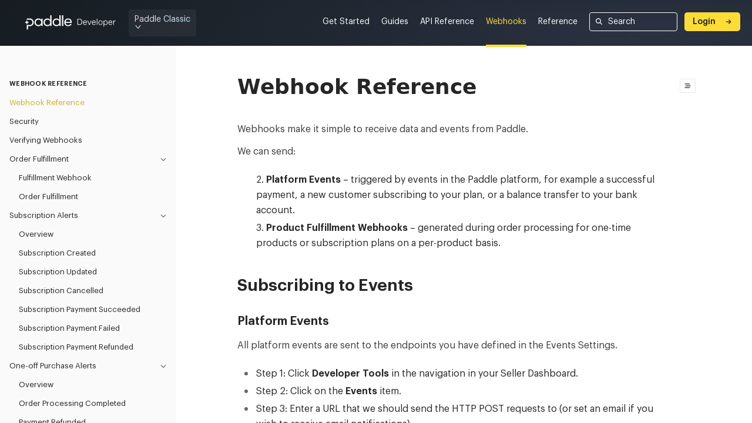

--- FILE ---
content_type: text/html; charset=utf-8
request_url: https://developer.paddle.com/classic/webhook-reference/bd1986c817a40-webhook-reference
body_size: 11301
content:
<!DOCTYPE html><html lang="en"><head><meta charSet="utf-8" data-next-head=""/><meta name="viewport" content="width=device-width" data-next-head=""/><meta charSet="utf-8"/><meta http-equiv="X-UA-Compatible" content="IE=edge"/><meta name="viewport" content="width=device-width, initial-scale=1, maximum-scale=1.0"/><meta name="robots" content="noindex,nofollow"/><meta name="description" content="We provide everything you need to sell software in one integration, with advanced solutions to help you grow and optimize your software business."/><link rel="canonical" href="https://paddle.com/"/><link rel="alternate" type="application/rss+xml" title="Paddle" href="/feed.xml"/><meta property="og:logo" content="/content/logo-white.svg"/><meta property="og:title" content="Webhook Reference - Paddle Developer"/><meta property="og:description" content="We provide everything you need to sell software in one integration, with advanced solutions to help you grow and optimize your software business."/><meta property="og:type" content="website"/><meta property="og:url" content="https://paddle.com/"/><meta property="og:image" content="/content/cover-image.png"/><meta name="twitter:image" content="/content/cover-image.png"/><meta name="twitter:card" content="summary_large_image"/><meta name="twitter:site" content="@paddlehq"/><meta name="twitter:title" content="Webhook Reference - Paddle Developer"/><meta name="twitter:description" content="We provide everything you need to sell software in one integration, with advanced solutions to help you grow and optimize your software business."/><meta name="theme-color" content="#ffffff"/><meta name="ahrefs-site-verification" content="a28435f5b7c3080daccc67e3ef8f14856047674ef097169e6f74a97c773e4f3a"/><meta name="google-site-verification" content="4a1rdvuh7dr_pmCEtJ-okYZ9Nz3UuFbK1svrRP13zQ4"/><link rel="shortcut icon" type="image/x-icon" href="https://developer.paddle.com/favicon.svg" data-next-head=""/><link rel="apple-touch-icon-precomposed" href="https://developer.paddle.com/favicon.svg" data-next-head=""/><link rel="apple-touch-icon" href="https://developer.paddle.com/favicon.svg" data-next-head=""/><title data-next-head="">Webhook Reference - Paddle Developer</title><link rel="preload" as="image" imageSrcSet="/content/logo-white.svg 1x, /content/logo-white.svg 2x" data-next-head=""/><link rel="preload" href="/_next/static/media/e4af272ccee01ff0-s.p.woff2" as="font" type="font/woff2" crossorigin="anonymous" data-next-font="size-adjust"/><link rel="preload" href="/_next/static/css/2026f2e65927e7de.css" as="style"/><link rel="stylesheet" href="/_next/static/css/2026f2e65927e7de.css" data-n-g=""/><link rel="preload" href="/_next/static/css/16c23cf9e7339d61.css" as="style"/><link rel="stylesheet" href="/_next/static/css/16c23cf9e7339d61.css" data-n-p=""/><link rel="preload" href="/_next/static/css/baa73a907f243ba0.css" as="style"/><link rel="stylesheet" href="/_next/static/css/baa73a907f243ba0.css" data-n-p=""/><noscript data-n-css=""></noscript><script defer="" nomodule="" src="/_next/static/chunks/polyfills-42372ed130431b0a.js"></script><script src="/_next/static/chunks/webpack-22d8059c572349fe.js" defer=""></script><script src="/_next/static/chunks/framework-acb09987046c4086.js" defer=""></script><script src="/_next/static/chunks/main-3264bcf43c41c58d.js" defer=""></script><script src="/_next/static/chunks/pages/_app-628fc2e022892e86.js" defer=""></script><script src="/_next/static/chunks/8891176c-ca34330c078af3b5.js" defer=""></script><script src="/_next/static/chunks/73d529ba-5e5e28067e9b1635.js" defer=""></script><script src="/_next/static/chunks/90232541-9ffb8f021d175b1e.js" defer=""></script><script src="/_next/static/chunks/08ac5da7-7b247b61a062248d.js" defer=""></script><script src="/_next/static/chunks/756-84c5bc5605cffca0.js" defer=""></script><script src="/_next/static/chunks/878-a65471e92cc719ee.js" defer=""></script><script src="/_next/static/chunks/791-09702caea4779b7e.js" defer=""></script><script src="/_next/static/chunks/361-f7c916dbbe611c57.js" defer=""></script><script src="/_next/static/chunks/pages/classic/%5Bsection%5D/%5B%5B...slug%5D%5D-519e437b07286f02.js" defer=""></script><script src="/_next/static/ns53i7fHViAIhNRKtzYOp/_buildManifest.js" defer=""></script><script src="/_next/static/ns53i7fHViAIhNRKtzYOp/_ssgManifest.js" defer=""></script><style data-test="extract">:where(.css-xex5fb) a{color:#1677ff;text-decoration:none;background-color:transparent;outline:none;cursor:pointer;transition:color 0.3s;-webkit-text-decoration-skip:objects;}:where(.css-xex5fb) a:hover{color:#69b1ff;}:where(.css-xex5fb) a:active{color:#0958d9;}:where(.css-xex5fb) a:active,:where(.css-xex5fb) a:hover{text-decoration:none;outline:0;}:where(.css-xex5fb) a:focus{text-decoration:none;outline:0;}:where(.css-xex5fb) a[disabled]{color:rgba(0,0,0,0.25);cursor:not-allowed;}:where(.css-xex5fb).anticon{display:inline-flex;align-items:center;color:inherit;font-style:normal;line-height:0;text-align:center;text-transform:none;vertical-align:-0.125em;text-rendering:optimizeLegibility;-webkit-font-smoothing:antialiased;-moz-osx-font-smoothing:grayscale;}:where(.css-xex5fb).anticon >*{line-height:1;}:where(.css-xex5fb).anticon svg{display:inline-block;}:where(.css-xex5fb).anticon .anticon .anticon-icon{display:block;}:where(.css-xex5fb).ant-dropdown{position:absolute;top:-9999px;left:-9999px;z-index:1050;display:block;}:where(.css-xex5fb).ant-dropdown::before{position:absolute;inset-block:-4px;z-index:-9999;opacity:0.0001;content:"";}:where(.css-xex5fb).ant-dropdown-menu-vertical{max-height:100vh;overflow-y:auto;}:where(.css-xex5fb).ant-dropdown-trigger.ant-btn>.anticon-down,:where(.css-xex5fb).ant-dropdown-trigger.ant-btn>.ant-btn-icon>.anticon-down{font-size:12px;}:where(.css-xex5fb).ant-dropdown .ant-dropdown-wrap{position:relative;}:where(.css-xex5fb).ant-dropdown .ant-dropdown-wrap .ant-btn>.anticon-down{font-size:12px;}:where(.css-xex5fb).ant-dropdown .ant-dropdown-wrap .anticon-down::before{transition:transform 0.2s;}:where(.css-xex5fb).ant-dropdown .ant-dropdown-wrap-open .anticon-down::before{transform:rotate(180deg);}:where(.css-xex5fb).ant-dropdown-hidden,:where(.css-xex5fb).ant-dropdown-menu-hidden,:where(.css-xex5fb).ant-dropdown-menu-submenu-hidden{display:none;}:where(.css-xex5fb).ant-dropdown.ant-slide-down-enter.ant-slide-down-enter-active.ant-dropdown-placement-bottomLeft,:where(.css-xex5fb).ant-dropdown.ant-slide-down-appear.ant-slide-down-appear-active.ant-dropdown-placement-bottomLeft,:where(.css-xex5fb).ant-dropdown.ant-slide-down-enter.ant-slide-down-enter-active.ant-dropdown-placement-bottom,:where(.css-xex5fb).ant-dropdown.ant-slide-down-appear.ant-slide-down-appear-active.ant-dropdown-placement-bottom,:where(.css-xex5fb).ant-dropdown.ant-slide-down-enter.ant-slide-down-enter-active.ant-dropdown-placement-bottomRight,:where(.css-xex5fb).ant-dropdown.ant-slide-down-appear.ant-slide-down-appear-active.ant-dropdown-placement-bottomRight{animation-name:css-xex5fb-antSlideUpIn;}:where(.css-xex5fb).ant-dropdown.ant-slide-up-enter.ant-slide-up-enter-active.ant-dropdown-placement-topLeft,:where(.css-xex5fb).ant-dropdown.ant-slide-up-appear.ant-slide-up-appear-active.ant-dropdown-placement-topLeft,:where(.css-xex5fb).ant-dropdown.ant-slide-up-enter.ant-slide-up-enter-active.ant-dropdown-placement-top,:where(.css-xex5fb).ant-dropdown.ant-slide-up-appear.ant-slide-up-appear-active.ant-dropdown-placement-top,:where(.css-xex5fb).ant-dropdown.ant-slide-up-enter.ant-slide-up-enter-active.ant-dropdown-placement-topRight,:where(.css-xex5fb).ant-dropdown.ant-slide-up-appear.ant-slide-up-appear-active.ant-dropdown-placement-topRight{animation-name:css-xex5fb-antSlideDownIn;}:where(.css-xex5fb).ant-dropdown.ant-slide-down-leave.ant-slide-down-leave-active.ant-dropdown-placement-bottomLeft,:where(.css-xex5fb).ant-dropdown.ant-slide-down-leave.ant-slide-down-leave-active.ant-dropdown-placement-bottom,:where(.css-xex5fb).ant-dropdown.ant-slide-down-leave.ant-slide-down-leave-active.ant-dropdown-placement-bottomRight{animation-name:css-xex5fb-antSlideUpOut;}:where(.css-xex5fb).ant-dropdown.ant-slide-up-leave.ant-slide-up-leave-active.ant-dropdown-placement-topLeft,:where(.css-xex5fb).ant-dropdown.ant-slide-up-leave.ant-slide-up-leave-active.ant-dropdown-placement-top,:where(.css-xex5fb).ant-dropdown.ant-slide-up-leave.ant-slide-up-leave-active.ant-dropdown-placement-topRight{animation-name:css-xex5fb-antSlideDownOut;}:where(.css-xex5fb).ant-dropdown .ant-dropdown-arrow{position:absolute;z-index:1;display:block;pointer-events:none;width:16px;height:16px;overflow:hidden;}:where(.css-xex5fb).ant-dropdown .ant-dropdown-arrow::before{position:absolute;bottom:0;inset-inline-start:0;width:16px;height:8px;background:#ffffff;clip-path:polygon(1.6568542494923806px 100%, 50% 1.6568542494923806px, 14.34314575050762px 100%, 1.6568542494923806px 100%);clip-path:path('M 0 8 A 4 4 0 0 0 2.82842712474619 6.82842712474619 L 6.585786437626905 3.0710678118654755 A 2 2 0 0 1 9.414213562373096 3.0710678118654755 L 13.17157287525381 6.82842712474619 A 4 4 0 0 0 16 8 Z');content:"";}:where(.css-xex5fb).ant-dropdown .ant-dropdown-arrow::after{content:"";position:absolute;width:8.970562748477143px;height:8.970562748477143px;bottom:0;inset-inline:0;margin:auto;border-radius:0 0 2px 0;transform:translateY(50%) rotate(-135deg);box-shadow:2px 2px 5px rgba(0, 0, 0, 0.05);z-index:0;background:transparent;}:where(.css-xex5fb).ant-dropdown .ant-dropdown-arrow:before{background:#ffffff;}:where(.css-xex5fb).ant-dropdown-placement-top>.ant-dropdown-arrow,:where(.css-xex5fb).ant-dropdown-placement-topLeft>.ant-dropdown-arrow,:where(.css-xex5fb).ant-dropdown-placement-topRight>.ant-dropdown-arrow{bottom:0;transform:translateY(100%) rotate(180deg);}:where(.css-xex5fb).ant-dropdown-placement-top>.ant-dropdown-arrow{left:50%;transform:translateX(-50%) translateY(100%) rotate(180deg);}:where(.css-xex5fb).ant-dropdown-placement-topLeft{--arrow-offset-horizontal:12px;}:where(.css-xex5fb).ant-dropdown-placement-topLeft >.ant-dropdown-arrow{left:12px;}:where(.css-xex5fb).ant-dropdown-placement-topRight{--arrow-offset-horizontal:calc(100% - 12px);}:where(.css-xex5fb).ant-dropdown-placement-topRight >.ant-dropdown-arrow{right:12px;}:where(.css-xex5fb).ant-dropdown-placement-bottom>.ant-dropdown-arrow,:where(.css-xex5fb).ant-dropdown-placement-bottomLeft>.ant-dropdown-arrow,:where(.css-xex5fb).ant-dropdown-placement-bottomRight>.ant-dropdown-arrow{top:0;transform:translateY(-100%);}:where(.css-xex5fb).ant-dropdown-placement-bottom>.ant-dropdown-arrow{left:50%;transform:translateX(-50%) translateY(-100%);}:where(.css-xex5fb).ant-dropdown-placement-bottomLeft{--arrow-offset-horizontal:12px;}:where(.css-xex5fb).ant-dropdown-placement-bottomLeft >.ant-dropdown-arrow{left:12px;}:where(.css-xex5fb).ant-dropdown-placement-bottomRight{--arrow-offset-horizontal:calc(100% - 12px);}:where(.css-xex5fb).ant-dropdown-placement-bottomRight >.ant-dropdown-arrow{right:12px;}:where(.css-xex5fb).ant-dropdown .ant-dropdown-menu{position:relative;margin:0;}:where(.css-xex5fb).ant-dropdown-menu-submenu-popup{position:absolute;z-index:1050;background:transparent;box-shadow:none;transform-origin:0 0;}:where(.css-xex5fb).ant-dropdown-menu-submenu-popup ul,:where(.css-xex5fb).ant-dropdown-menu-submenu-popup li{list-style:none;margin:0;}:where(.css-xex5fb).ant-dropdown,:where(.css-xex5fb).ant-dropdown-menu-submenu{box-sizing:border-box;margin:0;padding:0;color:rgba(0,0,0,0.88);font-size:14px;line-height:1.5714285714285714;list-style:none;font-family:-apple-system,BlinkMacSystemFont,'Segoe UI',Roboto,'Helvetica Neue',Arial,'Noto Sans',sans-serif,'Apple Color Emoji','Segoe UI Emoji','Segoe UI Symbol','Noto Color Emoji';}:where(.css-xex5fb).ant-dropdown .ant-dropdown-menu,:where(.css-xex5fb).ant-dropdown-menu-submenu .ant-dropdown-menu{padding:4px;list-style-type:none;background-color:#ffffff;background-clip:padding-box;border-radius:8px;outline:none;box-shadow:0 6px 16px 0 rgba(0, 0, 0, 0.08),0 3px 6px -4px rgba(0, 0, 0, 0.12),0 9px 28px 8px rgba(0, 0, 0, 0.05);}:where(.css-xex5fb).ant-dropdown .ant-dropdown-menu:focus-visible,:where(.css-xex5fb).ant-dropdown-menu-submenu .ant-dropdown-menu:focus-visible{outline:3px solid #91caff;outline-offset:1px;transition:outline-offset 0s,outline 0s;}:where(.css-xex5fb).ant-dropdown .ant-dropdown-menu:empty,:where(.css-xex5fb).ant-dropdown-menu-submenu .ant-dropdown-menu:empty{padding:0;box-shadow:none;}:where(.css-xex5fb).ant-dropdown .ant-dropdown-menu .ant-dropdown-menu-item-group-title,:where(.css-xex5fb).ant-dropdown-menu-submenu .ant-dropdown-menu .ant-dropdown-menu-item-group-title{padding:5px 12px;color:rgba(0,0,0,0.45);transition:all 0.2s;}:where(.css-xex5fb).ant-dropdown .ant-dropdown-menu .ant-dropdown-menu-item,:where(.css-xex5fb).ant-dropdown-menu-submenu .ant-dropdown-menu .ant-dropdown-menu-item{position:relative;display:flex;align-items:center;}:where(.css-xex5fb).ant-dropdown .ant-dropdown-menu .ant-dropdown-menu-item-icon,:where(.css-xex5fb).ant-dropdown-menu-submenu .ant-dropdown-menu .ant-dropdown-menu-item-icon{min-width:14px;margin-inline-end:8px;font-size:12px;}:where(.css-xex5fb).ant-dropdown .ant-dropdown-menu .ant-dropdown-menu-title-content,:where(.css-xex5fb).ant-dropdown-menu-submenu .ant-dropdown-menu .ant-dropdown-menu-title-content{flex:auto;}:where(.css-xex5fb).ant-dropdown .ant-dropdown-menu .ant-dropdown-menu-title-content-with-extra,:where(.css-xex5fb).ant-dropdown-menu-submenu .ant-dropdown-menu .ant-dropdown-menu-title-content-with-extra{display:inline-flex;align-items:center;width:100%;}:where(.css-xex5fb).ant-dropdown .ant-dropdown-menu .ant-dropdown-menu-title-content >a,:where(.css-xex5fb).ant-dropdown-menu-submenu .ant-dropdown-menu .ant-dropdown-menu-title-content >a{color:inherit;transition:all 0.2s;}:where(.css-xex5fb).ant-dropdown .ant-dropdown-menu .ant-dropdown-menu-title-content >a:hover,:where(.css-xex5fb).ant-dropdown-menu-submenu .ant-dropdown-menu .ant-dropdown-menu-title-content >a:hover{color:inherit;}:where(.css-xex5fb).ant-dropdown .ant-dropdown-menu .ant-dropdown-menu-title-content >a::after,:where(.css-xex5fb).ant-dropdown-menu-submenu .ant-dropdown-menu .ant-dropdown-menu-title-content >a::after{position:absolute;inset:0;content:"";}:where(.css-xex5fb).ant-dropdown .ant-dropdown-menu .ant-dropdown-menu-title-content .ant-dropdown-menu-item-extra,:where(.css-xex5fb).ant-dropdown-menu-submenu .ant-dropdown-menu .ant-dropdown-menu-title-content .ant-dropdown-menu-item-extra{padding-inline-start:16px;margin-inline-start:auto;font-size:12px;color:rgba(0,0,0,0.45);}:where(.css-xex5fb).ant-dropdown .ant-dropdown-menu .ant-dropdown-menu-item,:where(.css-xex5fb).ant-dropdown-menu-submenu .ant-dropdown-menu .ant-dropdown-menu-item,:where(.css-xex5fb).ant-dropdown .ant-dropdown-menu .ant-dropdown-menu-submenu-title,:where(.css-xex5fb).ant-dropdown-menu-submenu .ant-dropdown-menu .ant-dropdown-menu-submenu-title{display:flex;margin:0;padding:5px 12px;color:rgba(0,0,0,0.88);font-weight:normal;font-size:14px;line-height:1.5714285714285714;cursor:pointer;transition:all 0.2s;border-radius:4px;}:where(.css-xex5fb).ant-dropdown .ant-dropdown-menu .ant-dropdown-menu-item:hover,:where(.css-xex5fb).ant-dropdown-menu-submenu .ant-dropdown-menu .ant-dropdown-menu-item:hover,:where(.css-xex5fb).ant-dropdown .ant-dropdown-menu .ant-dropdown-menu-submenu-title:hover,:where(.css-xex5fb).ant-dropdown-menu-submenu .ant-dropdown-menu .ant-dropdown-menu-submenu-title:hover,:where(.css-xex5fb).ant-dropdown .ant-dropdown-menu .ant-dropdown-menu-item-active,:where(.css-xex5fb).ant-dropdown-menu-submenu .ant-dropdown-menu .ant-dropdown-menu-item-active,:where(.css-xex5fb).ant-dropdown .ant-dropdown-menu .ant-dropdown-menu-submenu-title-active,:where(.css-xex5fb).ant-dropdown-menu-submenu .ant-dropdown-menu .ant-dropdown-menu-submenu-title-active{background-color:rgba(0,0,0,0.04);}:where(.css-xex5fb).ant-dropdown .ant-dropdown-menu .ant-dropdown-menu-item:focus-visible,:where(.css-xex5fb).ant-dropdown-menu-submenu .ant-dropdown-menu .ant-dropdown-menu-item:focus-visible,:where(.css-xex5fb).ant-dropdown .ant-dropdown-menu .ant-dropdown-menu-submenu-title:focus-visible,:where(.css-xex5fb).ant-dropdown-menu-submenu .ant-dropdown-menu .ant-dropdown-menu-submenu-title:focus-visible{outline:3px solid #91caff;outline-offset:1px;transition:outline-offset 0s,outline 0s;}:where(.css-xex5fb).ant-dropdown .ant-dropdown-menu .ant-dropdown-menu-item-selected,:where(.css-xex5fb).ant-dropdown-menu-submenu .ant-dropdown-menu .ant-dropdown-menu-item-selected,:where(.css-xex5fb).ant-dropdown .ant-dropdown-menu .ant-dropdown-menu-submenu-title-selected,:where(.css-xex5fb).ant-dropdown-menu-submenu .ant-dropdown-menu .ant-dropdown-menu-submenu-title-selected{color:#1677ff;background-color:#e6f4ff;}:where(.css-xex5fb).ant-dropdown .ant-dropdown-menu .ant-dropdown-menu-item-selected:hover,:where(.css-xex5fb).ant-dropdown-menu-submenu .ant-dropdown-menu .ant-dropdown-menu-item-selected:hover,:where(.css-xex5fb).ant-dropdown .ant-dropdown-menu .ant-dropdown-menu-submenu-title-selected:hover,:where(.css-xex5fb).ant-dropdown-menu-submenu .ant-dropdown-menu .ant-dropdown-menu-submenu-title-selected:hover,:where(.css-xex5fb).ant-dropdown .ant-dropdown-menu .ant-dropdown-menu-item-selected-active,:where(.css-xex5fb).ant-dropdown-menu-submenu .ant-dropdown-menu .ant-dropdown-menu-item-selected-active,:where(.css-xex5fb).ant-dropdown .ant-dropdown-menu .ant-dropdown-menu-submenu-title-selected-active,:where(.css-xex5fb).ant-dropdown-menu-submenu .ant-dropdown-menu .ant-dropdown-menu-submenu-title-selected-active{background-color:#bae0ff;}:where(.css-xex5fb).ant-dropdown .ant-dropdown-menu .ant-dropdown-menu-item-disabled,:where(.css-xex5fb).ant-dropdown-menu-submenu .ant-dropdown-menu .ant-dropdown-menu-item-disabled,:where(.css-xex5fb).ant-dropdown .ant-dropdown-menu .ant-dropdown-menu-submenu-title-disabled,:where(.css-xex5fb).ant-dropdown-menu-submenu .ant-dropdown-menu .ant-dropdown-menu-submenu-title-disabled{color:rgba(0,0,0,0.25);cursor:not-allowed;}:where(.css-xex5fb).ant-dropdown .ant-dropdown-menu .ant-dropdown-menu-item-disabled:hover,:where(.css-xex5fb).ant-dropdown-menu-submenu .ant-dropdown-menu .ant-dropdown-menu-item-disabled:hover,:where(.css-xex5fb).ant-dropdown .ant-dropdown-menu .ant-dropdown-menu-submenu-title-disabled:hover,:where(.css-xex5fb).ant-dropdown-menu-submenu .ant-dropdown-menu .ant-dropdown-menu-submenu-title-disabled:hover{color:rgba(0,0,0,0.25);background-color:#ffffff;cursor:not-allowed;}:where(.css-xex5fb).ant-dropdown .ant-dropdown-menu .ant-dropdown-menu-item-disabled a,:where(.css-xex5fb).ant-dropdown-menu-submenu .ant-dropdown-menu .ant-dropdown-menu-item-disabled a,:where(.css-xex5fb).ant-dropdown .ant-dropdown-menu .ant-dropdown-menu-submenu-title-disabled a,:where(.css-xex5fb).ant-dropdown-menu-submenu .ant-dropdown-menu .ant-dropdown-menu-submenu-title-disabled a{pointer-events:none;}:where(.css-xex5fb).ant-dropdown .ant-dropdown-menu .ant-dropdown-menu-item-divider,:where(.css-xex5fb).ant-dropdown-menu-submenu .ant-dropdown-menu .ant-dropdown-menu-item-divider,:where(.css-xex5fb).ant-dropdown .ant-dropdown-menu .ant-dropdown-menu-submenu-title-divider,:where(.css-xex5fb).ant-dropdown-menu-submenu .ant-dropdown-menu .ant-dropdown-menu-submenu-title-divider{height:1px;margin:4px 0;overflow:hidden;line-height:0;background-color:rgba(5,5,5,0.06);}:where(.css-xex5fb).ant-dropdown .ant-dropdown-menu .ant-dropdown-menu-item .ant-dropdown-menu-submenu-expand-icon,:where(.css-xex5fb).ant-dropdown-menu-submenu .ant-dropdown-menu .ant-dropdown-menu-item .ant-dropdown-menu-submenu-expand-icon,:where(.css-xex5fb).ant-dropdown .ant-dropdown-menu .ant-dropdown-menu-submenu-title .ant-dropdown-menu-submenu-expand-icon,:where(.css-xex5fb).ant-dropdown-menu-submenu .ant-dropdown-menu .ant-dropdown-menu-submenu-title .ant-dropdown-menu-submenu-expand-icon{position:absolute;inset-inline-end:8px;}:where(.css-xex5fb).ant-dropdown .ant-dropdown-menu .ant-dropdown-menu-item .ant-dropdown-menu-submenu-expand-icon .ant-dropdown-menu-submenu-arrow-icon,:where(.css-xex5fb).ant-dropdown-menu-submenu .ant-dropdown-menu .ant-dropdown-menu-item .ant-dropdown-menu-submenu-expand-icon .ant-dropdown-menu-submenu-arrow-icon,:where(.css-xex5fb).ant-dropdown .ant-dropdown-menu .ant-dropdown-menu-submenu-title .ant-dropdown-menu-submenu-expand-icon .ant-dropdown-menu-submenu-arrow-icon,:where(.css-xex5fb).ant-dropdown-menu-submenu .ant-dropdown-menu .ant-dropdown-menu-submenu-title .ant-dropdown-menu-submenu-expand-icon .ant-dropdown-menu-submenu-arrow-icon{margin-inline-end:0!important;color:rgba(0,0,0,0.45);font-size:12px;font-style:normal;}:where(.css-xex5fb).ant-dropdown .ant-dropdown-menu .ant-dropdown-menu-item-group-list,:where(.css-xex5fb).ant-dropdown-menu-submenu .ant-dropdown-menu .ant-dropdown-menu-item-group-list{margin:0 8px;padding:0;list-style:none;}:where(.css-xex5fb).ant-dropdown .ant-dropdown-menu .ant-dropdown-menu-submenu-title,:where(.css-xex5fb).ant-dropdown-menu-submenu .ant-dropdown-menu .ant-dropdown-menu-submenu-title{padding-inline-end:24px;}:where(.css-xex5fb).ant-dropdown .ant-dropdown-menu .ant-dropdown-menu-submenu-vertical,:where(.css-xex5fb).ant-dropdown-menu-submenu .ant-dropdown-menu .ant-dropdown-menu-submenu-vertical{position:relative;}:where(.css-xex5fb).ant-dropdown .ant-dropdown-menu .ant-dropdown-menu-submenu.ant-dropdown-menu-submenu-disabled .ant-dropdown-menu-submenu-title,:where(.css-xex5fb).ant-dropdown-menu-submenu .ant-dropdown-menu .ant-dropdown-menu-submenu.ant-dropdown-menu-submenu-disabled .ant-dropdown-menu-submenu-title,:where(.css-xex5fb).ant-dropdown .ant-dropdown-menu .ant-dropdown-menu-submenu.ant-dropdown-menu-submenu-disabled .ant-dropdown-menu-submenu-title .ant-dropdown-menu-submenu-arrow-icon,:where(.css-xex5fb).ant-dropdown-menu-submenu .ant-dropdown-menu .ant-dropdown-menu-submenu.ant-dropdown-menu-submenu-disabled .ant-dropdown-menu-submenu-title .ant-dropdown-menu-submenu-arrow-icon{color:rgba(0,0,0,0.25);background-color:#ffffff;cursor:not-allowed;}:where(.css-xex5fb).ant-dropdown .ant-dropdown-menu .ant-dropdown-menu-submenu-selected .ant-dropdown-menu-submenu-title,:where(.css-xex5fb).ant-dropdown-menu-submenu .ant-dropdown-menu .ant-dropdown-menu-submenu-selected .ant-dropdown-menu-submenu-title{color:#1677ff;}:where(.css-xex5fb).ant-slide-up-enter,:where(.css-xex5fb).ant-slide-up-appear{animation-duration:0.2s;animation-fill-mode:both;animation-play-state:paused;}:where(.css-xex5fb).ant-slide-up-leave{animation-duration:0.2s;animation-fill-mode:both;animation-play-state:paused;}:where(.css-xex5fb).ant-slide-up-enter.ant-slide-up-enter-active,:where(.css-xex5fb).ant-slide-up-appear.ant-slide-up-appear-active{animation-name:css-xex5fb-antSlideUpIn;animation-play-state:running;}:where(.css-xex5fb).ant-slide-up-leave.ant-slide-up-leave-active{animation-name:css-xex5fb-antSlideUpOut;animation-play-state:running;pointer-events:none;}:where(.css-xex5fb).ant-slide-up-enter,:where(.css-xex5fb).ant-slide-up-appear{transform:scale(0);transform-origin:0% 0%;opacity:0;animation-timing-function:cubic-bezier(0.23, 1, 0.32, 1);}:where(.css-xex5fb).ant-slide-up-enter-prepare,:where(.css-xex5fb).ant-slide-up-appear-prepare{transform:scale(1);}:where(.css-xex5fb).ant-slide-up-leave{animation-timing-function:cubic-bezier(0.755, 0.05, 0.855, 0.06);}:where(.css-xex5fb).ant-slide-down-enter,:where(.css-xex5fb).ant-slide-down-appear{animation-duration:0.2s;animation-fill-mode:both;animation-play-state:paused;}:where(.css-xex5fb).ant-slide-down-leave{animation-duration:0.2s;animation-fill-mode:both;animation-play-state:paused;}:where(.css-xex5fb).ant-slide-down-enter.ant-slide-down-enter-active,:where(.css-xex5fb).ant-slide-down-appear.ant-slide-down-appear-active{animation-name:css-xex5fb-antSlideDownIn;animation-play-state:running;}:where(.css-xex5fb).ant-slide-down-leave.ant-slide-down-leave-active{animation-name:css-xex5fb-antSlideDownOut;animation-play-state:running;pointer-events:none;}:where(.css-xex5fb).ant-slide-down-enter,:where(.css-xex5fb).ant-slide-down-appear{transform:scale(0);transform-origin:0% 0%;opacity:0;animation-timing-function:cubic-bezier(0.23, 1, 0.32, 1);}:where(.css-xex5fb).ant-slide-down-enter-prepare,:where(.css-xex5fb).ant-slide-down-appear-prepare{transform:scale(1);}:where(.css-xex5fb).ant-slide-down-leave{animation-timing-function:cubic-bezier(0.755, 0.05, 0.855, 0.06);}:where(.css-xex5fb).ant-move-up-enter,:where(.css-xex5fb).ant-move-up-appear{animation-duration:0.2s;animation-fill-mode:both;animation-play-state:paused;}:where(.css-xex5fb).ant-move-up-leave{animation-duration:0.2s;animation-fill-mode:both;animation-play-state:paused;}:where(.css-xex5fb).ant-move-up-enter.ant-move-up-enter-active,:where(.css-xex5fb).ant-move-up-appear.ant-move-up-appear-active{animation-name:css-xex5fb-antMoveUpIn;animation-play-state:running;}:where(.css-xex5fb).ant-move-up-leave.ant-move-up-leave-active{animation-name:css-xex5fb-antMoveUpOut;animation-play-state:running;pointer-events:none;}:where(.css-xex5fb).ant-move-up-enter,:where(.css-xex5fb).ant-move-up-appear{opacity:0;animation-timing-function:cubic-bezier(0.08, 0.82, 0.17, 1);}:where(.css-xex5fb).ant-move-up-leave{animation-timing-function:cubic-bezier(0.78, 0.14, 0.15, 0.86);}:where(.css-xex5fb).ant-move-down-enter,:where(.css-xex5fb).ant-move-down-appear{animation-duration:0.2s;animation-fill-mode:both;animation-play-state:paused;}:where(.css-xex5fb).ant-move-down-leave{animation-duration:0.2s;animation-fill-mode:both;animation-play-state:paused;}:where(.css-xex5fb).ant-move-down-enter.ant-move-down-enter-active,:where(.css-xex5fb).ant-move-down-appear.ant-move-down-appear-active{animation-name:css-xex5fb-antMoveDownIn;animation-play-state:running;}:where(.css-xex5fb).ant-move-down-leave.ant-move-down-leave-active{animation-name:css-xex5fb-antMoveDownOut;animation-play-state:running;pointer-events:none;}:where(.css-xex5fb).ant-move-down-enter,:where(.css-xex5fb).ant-move-down-appear{opacity:0;animation-timing-function:cubic-bezier(0.08, 0.82, 0.17, 1);}:where(.css-xex5fb).ant-move-down-leave{animation-timing-function:cubic-bezier(0.78, 0.14, 0.15, 0.86);}:where(.css-xex5fb).ant-zoom-big-enter,:where(.css-xex5fb).ant-zoom-big-appear{animation-duration:0.2s;animation-fill-mode:both;animation-play-state:paused;}:where(.css-xex5fb).ant-zoom-big-leave{animation-duration:0.2s;animation-fill-mode:both;animation-play-state:paused;}:where(.css-xex5fb).ant-zoom-big-enter.ant-zoom-big-enter-active,:where(.css-xex5fb).ant-zoom-big-appear.ant-zoom-big-appear-active{animation-name:css-xex5fb-antZoomBigIn;animation-play-state:running;}:where(.css-xex5fb).ant-zoom-big-leave.ant-zoom-big-leave-active{animation-name:css-xex5fb-antZoomBigOut;animation-play-state:running;pointer-events:none;}:where(.css-xex5fb).ant-zoom-big-enter,:where(.css-xex5fb).ant-zoom-big-appear{transform:scale(0);opacity:0;animation-timing-function:cubic-bezier(0.08, 0.82, 0.17, 1);}:where(.css-xex5fb).ant-zoom-big-enter-prepare,:where(.css-xex5fb).ant-zoom-big-appear-prepare{transform:none;}:where(.css-xex5fb).ant-zoom-big-leave{animation-timing-function:cubic-bezier(0.78, 0.14, 0.15, 0.86);}:where(.css-xex5fb).ant-dropdown .ant-dropdown-menu .ant-dropdown-menu-item.ant-dropdown-menu-item-danger:not(.ant-dropdown-menu-item-disabled),:where(.css-xex5fb).ant-dropdown-menu-submenu .ant-dropdown-menu .ant-dropdown-menu-item.ant-dropdown-menu-item-danger:not(.ant-dropdown-menu-item-disabled){color:#ff4d4f;}:where(.css-xex5fb).ant-dropdown .ant-dropdown-menu .ant-dropdown-menu-item.ant-dropdown-menu-item-danger:not(.ant-dropdown-menu-item-disabled):hover,:where(.css-xex5fb).ant-dropdown-menu-submenu .ant-dropdown-menu .ant-dropdown-menu-item.ant-dropdown-menu-item-danger:not(.ant-dropdown-menu-item-disabled):hover{color:#fff;background-color:#ff4d4f;}@keyframes css-xex5fb-antSlideUpIn{0%{transform:scaleY(0.8);transform-origin:0% 0%;opacity:0;}100%{transform:scaleY(1);transform-origin:0% 0%;opacity:1;}}@keyframes css-xex5fb-antSlideDownIn{0%{transform:scaleY(0.8);transform-origin:100% 100%;opacity:0;}100%{transform:scaleY(1);transform-origin:100% 100%;opacity:1;}}@keyframes css-xex5fb-antSlideUpOut{0%{transform:scaleY(1);transform-origin:0% 0%;opacity:1;}100%{transform:scaleY(0.8);transform-origin:0% 0%;opacity:0;}}@keyframes css-xex5fb-antSlideDownOut{0%{transform:scaleY(1);transform-origin:100% 100%;opacity:1;}100%{transform:scaleY(0.8);transform-origin:100% 100%;opacity:0;}}@keyframes css-xex5fb-antMoveUpIn{0%{transform:translate3d(0, -100%, 0);transform-origin:0 0;opacity:0;}100%{transform:translate3d(0, 0, 0);transform-origin:0 0;opacity:1;}}@keyframes css-xex5fb-antMoveUpOut{0%{transform:translate3d(0, 0, 0);transform-origin:0 0;opacity:1;}100%{transform:translate3d(0, -100%, 0);transform-origin:0 0;opacity:0;}}@keyframes css-xex5fb-antMoveDownIn{0%{transform:translate3d(0, 100%, 0);transform-origin:0 0;opacity:0;}100%{transform:translate3d(0, 0, 0);transform-origin:0 0;opacity:1;}}@keyframes css-xex5fb-antMoveDownOut{0%{transform:translate3d(0, 0, 0);transform-origin:0 0;opacity:1;}100%{transform:translate3d(0, 100%, 0);transform-origin:0 0;opacity:0;}}@keyframes css-xex5fb-antZoomBigIn{0%{transform:scale(0.8);opacity:0;}100%{transform:scale(1);opacity:1;}}@keyframes css-xex5fb-antZoomBigOut{0%{transform:scale(1);}100%{transform:scale(0.8);opacity:0;}}:where(.css-xex5fb).ant-space{display:inline-flex;}:where(.css-xex5fb).ant-space-rtl{direction:rtl;}:where(.css-xex5fb).ant-space-vertical{flex-direction:column;}:where(.css-xex5fb).ant-space-align{flex-direction:column;}:where(.css-xex5fb).ant-space-align-center{align-items:center;}:where(.css-xex5fb).ant-space-align-start{align-items:flex-start;}:where(.css-xex5fb).ant-space-align-end{align-items:flex-end;}:where(.css-xex5fb).ant-space-align-baseline{align-items:baseline;}:where(.css-xex5fb).ant-space .ant-space-item:empty{display:none;}:where(.css-xex5fb).ant-space .ant-space-item>.ant-badge-not-a-wrapper:only-child{display:block;}:where(.css-xex5fb).ant-space-gap-row-small{row-gap:8px;}:where(.css-xex5fb).ant-space-gap-row-middle{row-gap:16px;}:where(.css-xex5fb).ant-space-gap-row-large{row-gap:24px;}:where(.css-xex5fb).ant-space-gap-col-small{column-gap:8px;}:where(.css-xex5fb).ant-space-gap-col-middle{column-gap:16px;}:where(.css-xex5fb).ant-space-gap-col-large{column-gap:24px;}:where(.css-xex5fb).ant-space-block{display:flex;width:100%;}:where(.css-xex5fb).ant-space-vertical{flex-direction:column;}.data-ant-cssinjs-cache-path{content:"1esxymo|Shared|ant:1xytdik;1esxymo|Dropdown-Dropdown|ant-dropdown|anticon:1vpik1;1esxymo|Space-Space|ant-space|anticon:1qo1thx";}</style></head><body><div id="__next"><div class="dev-docs-loading __variable_f367f3"><div class="page-root Default_pageWrapper__m64Rf undefined" data-testid="projectWrapper"><div class="Default_pageHeader__V3bxi"><div class="HubHeader print:hidden bg-white border-b border-grey-light" data-testid="headerWrapper"><div class="HubHeader-inner relative hidden sm:flex items-center h-16 p-0" data-testid="mobileHeader"><div class="HubHeaderMobile-sidebar-toggle h-16 w-48 flex items-center justify-center text-2xl is-light"><a class="HubHeaderItem flex items-center text-lg mx-1 px-4 py-2 rounded font-bold is-light hover:text-primary text-black cursor-pointer with-image text" aria-current="false" data-testid="navItem" href="/classic"><div class="HubHeaderItem-image flex items-center" data-testid="logoImage"><span style="box-sizing:border-box;display:inline-block;overflow:hidden;width:105px;height:37px;background:none;opacity:1;border:0;margin:0;padding:0;position:relative"><img alt="Paddle Logo" srcSet="/content/logo-white.svg 1x, /content/logo-white.svg 2x" src="/content/logo-white.svg" decoding="async" data-nimg="fixed" style="position:absolute;top:0;left:0;bottom:0;right:0;box-sizing:border-box;padding:0;border:none;margin:auto;display:block;width:0;height:0;min-width:100%;max-width:100%;min-height:100%;max-height:100%"/></span></div></a></div><div class="FormDropdown HubHeaderMobile-title flex-grow text-center font-bold text-lg text-right"><div role="listbox" aria-expanded="false" class="ui floating dropdown FormDropdown-inner" tabindex="0"><div class="text" role="alert" aria-live="polite">Home</div><i aria-hidden="true" class="dropdown icon"></i><div class="menu transition"><div style="pointer-events:all" role="option" aria-checked="false" aria-selected="false" class="item" data-testid="mobileMenuItem"><a class="HubHeaderItem flex items-center text-lg mx-1 px-4 py-2 rounded font-bold is-light hover:text-primary text-black cursor-pointer without-image text" aria-current="false" data-testid="navItem" href="/classic/getting-started"><div class="HubHeaderItem-name">Get Started</div></a></div><div style="pointer-events:all" role="option" aria-checked="false" aria-selected="false" class="item" data-testid="mobileMenuItem"><a class="HubHeaderItem flex items-center text-lg mx-1 px-4 py-2 rounded font-bold is-light hover:text-primary text-black cursor-pointer without-image text" aria-current="false" data-testid="navItem" href="/classic/guides/ZG9jOjE1NTEzNTMy-guides"><div class="HubHeaderItem-name">Guides</div></a></div><div style="pointer-events:all" role="option" aria-checked="false" aria-selected="false" class="item" data-testid="mobileMenuItem"><a class="HubHeaderItem flex items-center text-lg mx-1 px-4 py-2 rounded font-bold is-light hover:text-primary text-black cursor-pointer without-image text" aria-current="false" data-testid="navItem" href="/classic/api-reference/1384a288aca7a-api-reference"><div class="HubHeaderItem-name">API Reference</div></a></div><div style="pointer-events:all" role="option" aria-checked="false" aria-selected="false" class="item" data-testid="mobileMenuItem"><a class="HubHeaderItem flex items-center text-lg mx-1 px-4 py-2 rounded font-bold is-light hover:text-primary text-black cursor-pointer without-image text" aria-current="false" data-testid="navItem" href="/classic/webhook-reference/bd1986c817a40-webhook-reference"><div class="HubHeaderItem-name">Webhooks</div></a></div><div style="pointer-events:all" role="option" aria-checked="false" aria-selected="false" class="item" data-testid="mobileMenuItem"><a class="HubHeaderItem flex items-center text-lg mx-1 px-4 py-2 rounded font-bold is-light hover:text-primary text-black cursor-pointer without-image text" aria-current="false" data-testid="navItem" href="/classic/reference/ZG9jOjI1MzUzOTg3-paddle-reference"><div class="HubHeaderItem-name">Reference</div></a></div><div style="pointer-events:all" role="option" aria-checked="false" aria-selected="false" class="item" data-testid="mobileMenuItem"><a class="HubHeaderItem flex items-center text-lg mx-1 px-4 py-2 rounded font-bold is-light hover:text-primary text-black cursor-pointer without-image text" aria-current="false" data-testid="navItem" href="/classic/changelog/bcae7df9d9835-developer-changelog"><div class="HubHeaderItem-name">Changelog</div></a></div></div></div></div><div class="HubHeaderMobile-sidebar-toggle h-16 w-16 flex items-center justify-center text-lg is-light"><button type="button" class="DocSearch Search_mobile__S_zVt" aria-label="Search"><svg aria-hidden="true" focusable="false" data-prefix="fas" data-icon="magnifying-glass" class="svg-inline--fa fa-magnifying-glass fa-lg sl-icon" role="img" xmlns="http://www.w3.org/2000/svg" viewBox="0 0 512 512"><path fill="currentColor" d="M416 208c0 45.9-14.9 88.3-40 122.7L502.6 457.4c12.5 12.5 12.5 32.8 0 45.3s-32.8 12.5-45.3 0L330.7 376c-34.4 25.2-76.8 40-122.7 40C93.1 416 0 322.9 0 208S93.1 0 208 0S416 93.1 416 208zM208 352a144 144 0 1 0 0-288 144 144 0 1 0 0 288z"></path></svg></button><div class="Search_desktop__ukKj8 Search_searchContainer__8_p7m" aria-label="Search"><div class="Search_searchIconContainer__TLaRD"><svg aria-hidden="true" focusable="false" data-prefix="fas" data-icon="magnifying-glass" class="svg-inline--fa fa-magnifying-glass fa-lg sl-icon" role="img" xmlns="http://www.w3.org/2000/svg" viewBox="0 0 512 512"><path fill="currentColor" d="M416 208c0 45.9-14.9 88.3-40 122.7L502.6 457.4c12.5 12.5 12.5 32.8 0 45.3s-32.8 12.5-45.3 0L330.7 376c-34.4 25.2-76.8 40-122.7 40C93.1 416 0 322.9 0 208S93.1 0 208 0S416 93.1 416 208zM208 352a144 144 0 1 0 0-288 144 144 0 1 0 0 288z"></path></svg></div><div class="Search_searchPlaceholder__iO_Vv">Search</div></div></div></div><div class="HubHeader-inner sm:hidden flex items-center h-24" data-testid="desktopHeader"><div class="HubHeader-section HubHeader-logo-section flex items-center flex-grow is-left" data-testid="logoSection"><a class="HubHeaderItem flex items-center text-lg mx-1 px-4 py-2 rounded font-bold is-light hover:text-primary text-black cursor-pointer with-image" aria-current="false" data-testid="navItem" href="/classic"><div class="HubHeaderItem-image flex items-center" data-testid="logoImage"><span style="box-sizing:border-box;display:inline-block;overflow:hidden;width:165px;height:37px;background:none;opacity:1;border:0;margin:0;padding:0;position:relative"><img alt="Paddle Logo" srcSet="/content/logo-white.svg 1x, /content/logo-white.svg 2x" src="/content/logo-white.svg" decoding="async" data-nimg="fixed" style="position:absolute;top:0;left:0;bottom:0;right:0;box-sizing:border-box;padding:0;border:none;margin:auto;display:block;width:0;height:0;min-width:100%;max-width:100%;min-height:100%;max-height:100%"/></span></div></a><div class="ant-space css-xex5fb ant-space-horizontal ant-space-align-center ant-dropdown-trigger version-dropdown-root-legacy" style="column-gap:6px;row-gap:6px"><div class="ant-space-item"><span class="version-dropdown-value">Paddle Classic</span></div><div class="ant-space-item"><svg width="12" height="12" viewBox="0 0 12 12" fill="none" xmlns="http://www.w3.org/2000/svg"><path d="M6 9C5.81948 9 5.64949 8.91664 5.54118 8.775L1.33572 3.27556C1.24946 3.16276 1.3299 3 1.4719 3H2.38939C2.49618 3 2.59688 3.04976 2.66175 3.13459L6 7.5L9.33825 3.13459C9.40312 3.04976 9.50381 3 9.6106 3H10.5281C10.6701 3 10.7505 3.16276 10.6643 3.27556L6.45882 8.775C6.35051 8.91664 6.18052 9 6 9Z" fill="url(#paint0_linear_1591_26927)"></path><defs><linearGradient id="paint0_linear_1591_26927" x1="10.875" y1="3" x2="0.81973" y2="3.56475" gradientUnits="userSpaceOnUse"><stop stop-color="#C5ECFE"></stop><stop offset="1" stop-color="#E5D6E3"></stop></linearGradient></defs></svg></div></div></div><div class="HubHeader-section flex items-center justify-end is-right flex-grow relative" data-testid="desktopSection"><a class="HubHeaderItem flex items-center text-lg mx-1 px-4 py-2 rounded font-bold is-light hover:text-primary text-black cursor-pointer without-image" aria-current="false" data-testid="navItem" href="/classic/getting-started"><div class="HubHeaderItem-name">Get Started</div></a><a class="HubHeaderItem flex items-center text-lg mx-1 px-4 py-2 rounded font-bold is-light hover:text-primary text-black cursor-pointer without-image" aria-current="false" data-testid="navItem" href="/classic/guides/ZG9jOjE1NTEzNTMy-guides"><div class="HubHeaderItem-name">Guides</div></a><a class="HubHeaderItem flex items-center text-lg mx-1 px-4 py-2 rounded font-bold is-light hover:text-primary text-black cursor-pointer without-image" aria-current="false" data-testid="navItem" href="/classic/api-reference/1384a288aca7a-api-reference"><div class="HubHeaderItem-name">API Reference</div></a><a class="HubHeaderItem flex items-center text-lg mx-1 px-4 py-2 rounded font-bold is-light hover:text-primary text-black cursor-pointer without-image is-active" aria-current="true" data-testid="navItem" href="/classic/webhook-reference/bd1986c817a40-webhook-reference"><div class="HubHeaderItem-name">Webhooks</div></a><a class="HubHeaderItem flex items-center text-lg mx-1 px-4 py-2 rounded font-bold is-light hover:text-primary text-black cursor-pointer without-image" aria-current="false" data-testid="navItem" href="/classic/reference/ZG9jOjI1MzUzOTg3-paddle-reference"><div class="HubHeaderItem-name">Reference</div></a><div class="HubHeader-search h-24 flex items-center" data-testid="desktopSearchSection"><div class="FormSearch HubSearch"><button type="button" class="DocSearch Search_mobile__S_zVt" aria-label="Search"><svg aria-hidden="true" focusable="false" data-prefix="fas" data-icon="magnifying-glass" class="svg-inline--fa fa-magnifying-glass fa-lg sl-icon" role="img" xmlns="http://www.w3.org/2000/svg" viewBox="0 0 512 512"><path fill="currentColor" d="M416 208c0 45.9-14.9 88.3-40 122.7L502.6 457.4c12.5 12.5 12.5 32.8 0 45.3s-32.8 12.5-45.3 0L330.7 376c-34.4 25.2-76.8 40-122.7 40C93.1 416 0 322.9 0 208S93.1 0 208 0S416 93.1 416 208zM208 352a144 144 0 1 0 0-288 144 144 0 1 0 0 288z"></path></svg></button><div class="Search_desktop__ukKj8 Search_searchContainer__8_p7m" aria-label="Search"><div class="Search_searchIconContainer__TLaRD"><svg aria-hidden="true" focusable="false" data-prefix="fas" data-icon="magnifying-glass" class="svg-inline--fa fa-magnifying-glass fa-lg sl-icon" role="img" xmlns="http://www.w3.org/2000/svg" viewBox="0 0 512 512"><path fill="currentColor" d="M416 208c0 45.9-14.9 88.3-40 122.7L502.6 457.4c12.5 12.5 12.5 32.8 0 45.3s-32.8 12.5-45.3 0L330.7 376c-34.4 25.2-76.8 40-122.7 40C93.1 416 0 322.9 0 208S93.1 0 208 0S416 93.1 416 208zM208 352a144 144 0 1 0 0-288 144 144 0 1 0 0 288z"></path></svg></div><div class="Search_searchPlaceholder__iO_Vv">Search</div></div></div></div><a target="" class="o-btn header-cta-button" href="https://sandbox-vendors.paddle.com" rel="noreferrer">Login<svg aria-hidden="true" focusable="false" data-prefix="fas" data-icon="arrow-right" class="svg-inline--fa fa-arrow-right fa-sm sl-icon header-cta-button-icon" role="img" xmlns="http://www.w3.org/2000/svg" viewBox="0 0 448 512"><path fill="currentColor" d="M438.6 278.6c12.5-12.5 12.5-32.8 0-45.3l-160-160c-12.5-12.5-32.8-12.5-45.3 0s-12.5 32.8 0 45.3L338.8 224 32 224c-17.7 0-32 14.3-32 32s14.3 32 32 32l306.7 0L233.4 393.4c-12.5 12.5-12.5 32.8 0 45.3s32.8 12.5 45.3 0l160-160z"></path></svg></a></div></div></div></div><div class="Default_mainWrapper__X4Jkk"><main id="main"><div class="" style="height:100%" id="mosaic-provider-react-aria-0-1"><div data-overlay-container="true" class="" style="height:100%"><div class="sl-elements sl-antialiased sl-h-full sl-text-base sl-font-ui sl-text-body"><div class="sl-elements-api sl-flex sl-inset-0 sl-h-full"><div class="sl-elements-sidebar sl-flex sl-overflow-y-auto sl-flex-col sl-sticky sl-inset-y-0 sl-pt-8 sl-bg-canvas-100 sl-border-r"><div class="sl-flex sl-flex-col sl-max-h-full sl-bg-canvas-100"><div class="sl-flex sl-overflow-y-auto sl-flex-grow sl-flex-shrink"><div class="sl-overflow-y-auto sl-w-full sl-bg-canvas-100"><div class="sl-my-3"><div class="sl-text-sm sl-leading-relaxed sl-tracking-wide sl-font-bold sl-uppercase sl-mt-6 sl-mb-2 sl-pl-4">Webhook Reference</div><a class="ElementsTableOfContentsItem sl-block sl-no-underline" href="/classic/webhook-reference/bd1986c817a40-webhook-reference"><div id="sl-toc-bd1986c817a40-webhook-reference" title="Webhook Reference" class="sl-flex sl-items-center sl-h-md sl-pr-4 sl-pl-4 sl-bg-primary-tint sl-cursor-pointer sl-select-none"><div class="sl-flex-1 sl-items-center sl-truncate">Webhook Reference</div><div class="sl-flex sl-items-center sl-text-xs"></div></div></a><a class="ElementsTableOfContentsItem sl-block sl-no-underline" href="/classic/webhook-reference/d8bbc4ae5cefa-security"><div id="sl-toc-d8bbc4ae5cefa-security" title="Security" class="sl-flex sl-items-center sl-h-md sl-pr-4 sl-pl-4 sl-bg-canvas-100 hover:sl-bg-canvas-200 sl-cursor-pointer sl-select-none"><div class="sl-flex-1 sl-items-center sl-truncate">Security</div><div class="sl-flex sl-items-center sl-text-xs"></div></div></a><a class="ElementsTableOfContentsItem sl-block sl-no-underline" href="/classic/webhook-reference/ZG9jOjI1MzUzOTg2-verifying-webhooks"><div id="sl-toc-ZG9jOjI1MzUzOTg2-verifying-webhooks" title="Verifying Webhooks" class="sl-flex sl-items-center sl-h-md sl-pr-4 sl-pl-4 sl-bg-canvas-100 hover:sl-bg-canvas-200 sl-cursor-pointer sl-select-none"><div class="sl-flex-1 sl-items-center sl-truncate">Verifying Webhooks</div><div class="sl-flex sl-items-center sl-text-xs"></div></div></a><div title="Order Fulfillment" class="sl-flex sl-items-center sl-h-md sl-pr-4 sl-pl-4 sl-bg-canvas-100 hover:sl-bg-canvas-200 sl-cursor-pointer sl-select-none"><div class="sl-flex-1 sl-items-center sl-truncate sl-mr-1.5">Order Fulfillment</div><div class="sl-flex sl-items-center sl-text-xs"><div class="sl-flex sl-items-center"><svg aria-hidden="true" focusable="false" data-prefix="fas" data-icon="chevron-down" class="svg-inline--fa fa-chevron-down fa-fw sl-icon sl-text-muted" xmlns="http://www.w3.org/2000/svg" viewBox="0 0 448 512"><path fill="currentColor" d="M224 416c-8.188 0-16.38-3.125-22.62-9.375l-192-192c-12.5-12.5-12.5-32.75 0-45.25s32.75-12.5 45.25 0L224 338.8l169.4-169.4c12.5-12.5 32.75-12.5 45.25 0s12.5 32.75 0 45.25l-192 192C240.4 412.9 232.2 416 224 416z"></path></svg></div></div></div><a class="ElementsTableOfContentsItem sl-block sl-no-underline" href="/classic/webhook-reference/da25d9740f4c7-fulfillment-webhook"><div id="sl-toc-da25d9740f4c7-fulfillment-webhook" title="Fulfillment Webhook" class="sl-flex sl-items-center sl-h-md sl-pr-4 sl-pl-8 sl-bg-canvas-100 hover:sl-bg-canvas-200 sl-cursor-pointer sl-select-none"><div class="sl-flex-1 sl-items-center sl-truncate">Fulfillment Webhook</div><div class="sl-flex sl-items-center sl-text-xs"></div></div></a><a class="ElementsTableOfContentsItem sl-block sl-no-underline" href="/classic/webhook-reference/ZG9jOjI1MzUzOTkx-order-fulfillment"><div id="sl-toc-ZG9jOjI1MzUzOTkx-order-fulfillment" title="Order Fulfillment" class="sl-flex sl-items-center sl-h-md sl-pr-4 sl-pl-8 sl-bg-canvas-100 hover:sl-bg-canvas-200 sl-cursor-pointer sl-select-none"><div class="sl-flex-1 sl-items-center sl-truncate">Order Fulfillment</div><div class="sl-flex sl-items-center sl-text-xs"></div></div></a><div title="Subscription Alerts" class="sl-flex sl-items-center sl-h-md sl-pr-4 sl-pl-4 sl-bg-canvas-100 hover:sl-bg-canvas-200 sl-cursor-pointer sl-select-none"><div class="sl-flex-1 sl-items-center sl-truncate sl-mr-1.5">Subscription Alerts</div><div class="sl-flex sl-items-center sl-text-xs"><div class="sl-flex sl-items-center"><svg aria-hidden="true" focusable="false" data-prefix="fas" data-icon="chevron-down" class="svg-inline--fa fa-chevron-down fa-fw sl-icon sl-text-muted" xmlns="http://www.w3.org/2000/svg" viewBox="0 0 448 512"><path fill="currentColor" d="M224 416c-8.188 0-16.38-3.125-22.62-9.375l-192-192c-12.5-12.5-12.5-32.75 0-45.25s32.75-12.5 45.25 0L224 338.8l169.4-169.4c12.5-12.5 32.75-12.5 45.25 0s12.5 32.75 0 45.25l-192 192C240.4 412.9 232.2 416 224 416z"></path></svg></div></div></div><a class="ElementsTableOfContentsItem sl-block sl-no-underline" href="/classic/webhook-reference/ZG9jOjI1MzUzOTkz-subscription-alerts"><div id="sl-toc-ZG9jOjI1MzUzOTkz-subscription-alerts" title="Overview" class="sl-flex sl-items-center sl-h-md sl-pr-4 sl-pl-8 sl-bg-canvas-100 hover:sl-bg-canvas-200 sl-cursor-pointer sl-select-none"><div class="sl-flex-1 sl-items-center sl-truncate">Overview</div><div class="sl-flex sl-items-center sl-text-xs"></div></div></a><a class="ElementsTableOfContentsItem sl-block sl-no-underline" href="/classic/webhook-reference/553f846002eee-subscription-created"><div id="sl-toc-553f846002eee-subscription-created" title="Subscription Created" class="sl-flex sl-items-center sl-h-md sl-pr-4 sl-pl-8 sl-bg-canvas-100 hover:sl-bg-canvas-200 sl-cursor-pointer sl-select-none"><div class="sl-flex-1 sl-items-center sl-truncate">Subscription Created</div><div class="sl-flex sl-items-center sl-text-xs"></div></div></a><a class="ElementsTableOfContentsItem sl-block sl-no-underline" href="/classic/webhook-reference/afa3b5971f1e6-subscription-updated"><div id="sl-toc-afa3b5971f1e6-subscription-updated" title="Subscription Updated" class="sl-flex sl-items-center sl-h-md sl-pr-4 sl-pl-8 sl-bg-canvas-100 hover:sl-bg-canvas-200 sl-cursor-pointer sl-select-none"><div class="sl-flex-1 sl-items-center sl-truncate">Subscription Updated</div><div class="sl-flex sl-items-center sl-text-xs"></div></div></a><a class="ElementsTableOfContentsItem sl-block sl-no-underline" href="/classic/webhook-reference/3c0355dc446b0-subscription-cancelled"><div id="sl-toc-3c0355dc446b0-subscription-cancelled" title="Subscription Cancelled" class="sl-flex sl-items-center sl-h-md sl-pr-4 sl-pl-8 sl-bg-canvas-100 hover:sl-bg-canvas-200 sl-cursor-pointer sl-select-none"><div class="sl-flex-1 sl-items-center sl-truncate">Subscription Cancelled</div><div class="sl-flex sl-items-center sl-text-xs"></div></div></a><a class="ElementsTableOfContentsItem sl-block sl-no-underline" href="/classic/webhook-reference/f7303581b462a-subscription-payment-succeeded"><div id="sl-toc-f7303581b462a-subscription-payment-succeeded" title="Subscription Payment Succeeded" class="sl-flex sl-items-center sl-h-md sl-pr-4 sl-pl-8 sl-bg-canvas-100 hover:sl-bg-canvas-200 sl-cursor-pointer sl-select-none"><div class="sl-flex-1 sl-items-center sl-truncate">Subscription Payment Succeeded</div><div class="sl-flex sl-items-center sl-text-xs"></div></div></a><a class="ElementsTableOfContentsItem sl-block sl-no-underline" href="/classic/webhook-reference/0cea5e4e15522-subscription-payment-failed"><div id="sl-toc-0cea5e4e15522-subscription-payment-failed" title="Subscription Payment Failed" class="sl-flex sl-items-center sl-h-md sl-pr-4 sl-pl-8 sl-bg-canvas-100 hover:sl-bg-canvas-200 sl-cursor-pointer sl-select-none"><div class="sl-flex-1 sl-items-center sl-truncate">Subscription Payment Failed</div><div class="sl-flex sl-items-center sl-text-xs"></div></div></a><a class="ElementsTableOfContentsItem sl-block sl-no-underline" href="/classic/webhook-reference/4974afe939abc-subscription-payment-refunded"><div id="sl-toc-4974afe939abc-subscription-payment-refunded" title="Subscription Payment Refunded" class="sl-flex sl-items-center sl-h-md sl-pr-4 sl-pl-8 sl-bg-canvas-100 hover:sl-bg-canvas-200 sl-cursor-pointer sl-select-none"><div class="sl-flex-1 sl-items-center sl-truncate">Subscription Payment Refunded</div><div class="sl-flex sl-items-center sl-text-xs"></div></div></a><div title="One-off Purchase Alerts" class="sl-flex sl-items-center sl-h-md sl-pr-4 sl-pl-4 sl-bg-canvas-100 hover:sl-bg-canvas-200 sl-cursor-pointer sl-select-none"><div class="sl-flex-1 sl-items-center sl-truncate sl-mr-1.5">One-off Purchase Alerts</div><div class="sl-flex sl-items-center sl-text-xs"><div class="sl-flex sl-items-center"><svg aria-hidden="true" focusable="false" data-prefix="fas" data-icon="chevron-down" class="svg-inline--fa fa-chevron-down fa-fw sl-icon sl-text-muted" xmlns="http://www.w3.org/2000/svg" viewBox="0 0 448 512"><path fill="currentColor" d="M224 416c-8.188 0-16.38-3.125-22.62-9.375l-192-192c-12.5-12.5-12.5-32.75 0-45.25s32.75-12.5 45.25 0L224 338.8l169.4-169.4c12.5-12.5 32.75-12.5 45.25 0s12.5 32.75 0 45.25l-192 192C240.4 412.9 232.2 416 224 416z"></path></svg></div></div></div><a class="ElementsTableOfContentsItem sl-block sl-no-underline" href="/classic/webhook-reference/ZG9jOjI1MzU0MDAw-one-off-purchase-alerts"><div id="sl-toc-ZG9jOjI1MzU0MDAw-one-off-purchase-alerts" title="Overview" class="sl-flex sl-items-center sl-h-md sl-pr-4 sl-pl-8 sl-bg-canvas-100 hover:sl-bg-canvas-200 sl-cursor-pointer sl-select-none"><div class="sl-flex-1 sl-items-center sl-truncate">Overview</div><div class="sl-flex sl-items-center sl-text-xs"></div></div></a><a class="ElementsTableOfContentsItem sl-block sl-no-underline" href="/classic/webhook-reference/ff4304617c8ac-order-processing-completed"><div id="sl-toc-ff4304617c8ac-order-processing-completed" title="Order Processing Completed" class="sl-flex sl-items-center sl-h-md sl-pr-4 sl-pl-8 sl-bg-canvas-100 hover:sl-bg-canvas-200 sl-cursor-pointer sl-select-none"><div class="sl-flex-1 sl-items-center sl-truncate">Order Processing Completed</div><div class="sl-flex sl-items-center sl-text-xs"></div></div></a><a class="ElementsTableOfContentsItem sl-block sl-no-underline" href="/classic/webhook-reference/4faca722a5181-payment-refunded"><div id="sl-toc-4faca722a5181-payment-refunded" title="Payment Refunded" class="sl-flex sl-items-center sl-h-md sl-pr-4 sl-pl-8 sl-bg-canvas-100 hover:sl-bg-canvas-200 sl-cursor-pointer sl-select-none"><div class="sl-flex-1 sl-items-center sl-truncate">Payment Refunded</div><div class="sl-flex sl-items-center sl-text-xs"></div></div></a><a class="ElementsTableOfContentsItem sl-block sl-no-underline" href="/classic/webhook-reference/f14b7d16fa999-payment-succeeded"><div id="sl-toc-f14b7d16fa999-payment-succeeded" title="Payment Succeeded" class="sl-flex sl-items-center sl-h-md sl-pr-4 sl-pl-8 sl-bg-canvas-100 hover:sl-bg-canvas-200 sl-cursor-pointer sl-select-none"><div class="sl-flex-1 sl-items-center sl-truncate">Payment Succeeded</div><div class="sl-flex sl-items-center sl-text-xs"></div></div></a><div title="Risk &amp; Dispute Alerts" class="sl-flex sl-items-center sl-h-md sl-pr-4 sl-pl-4 sl-bg-canvas-100 hover:sl-bg-canvas-200 sl-cursor-pointer sl-select-none"><div class="sl-flex-1 sl-items-center sl-truncate sl-mr-1.5">Risk &amp; Dispute Alerts</div><div class="sl-flex sl-items-center sl-text-xs"><div class="sl-flex sl-items-center"><svg aria-hidden="true" focusable="false" data-prefix="fas" data-icon="chevron-down" class="svg-inline--fa fa-chevron-down fa-fw sl-icon sl-text-muted" xmlns="http://www.w3.org/2000/svg" viewBox="0 0 448 512"><path fill="currentColor" d="M224 416c-8.188 0-16.38-3.125-22.62-9.375l-192-192c-12.5-12.5-12.5-32.75 0-45.25s32.75-12.5 45.25 0L224 338.8l169.4-169.4c12.5-12.5 32.75-12.5 45.25 0s12.5 32.75 0 45.25l-192 192C240.4 412.9 232.2 416 224 416z"></path></svg></div></div></div><a class="ElementsTableOfContentsItem sl-block sl-no-underline" href="/classic/webhook-reference/ZG9jOjI1MzU0MDA0-risk-and-dispute-alerts"><div id="sl-toc-ZG9jOjI1MzU0MDA0-risk-and-dispute-alerts" title="Overview" class="sl-flex sl-items-center sl-h-md sl-pr-4 sl-pl-8 sl-bg-canvas-100 hover:sl-bg-canvas-200 sl-cursor-pointer sl-select-none"><div class="sl-flex-1 sl-items-center sl-truncate">Overview</div><div class="sl-flex sl-items-center sl-text-xs"></div></div></a><a class="ElementsTableOfContentsItem sl-block sl-no-underline" href="/classic/webhook-reference/13def585520bc-high-risk-transaction-created"><div id="sl-toc-13def585520bc-high-risk-transaction-created" title="High Risk Transaction Created" class="sl-flex sl-items-center sl-h-md sl-pr-4 sl-pl-8 sl-bg-canvas-100 hover:sl-bg-canvas-200 sl-cursor-pointer sl-select-none"><div class="sl-flex-1 sl-items-center sl-truncate">High Risk Transaction Created</div><div class="sl-flex sl-items-center sl-text-xs"></div></div></a><a class="ElementsTableOfContentsItem sl-block sl-no-underline" href="/classic/webhook-reference/c0e4896b65a02-high-risk-transaction-updated"><div id="sl-toc-c0e4896b65a02-high-risk-transaction-updated" title="High Risk Transaction Updated" class="sl-flex sl-items-center sl-h-md sl-pr-4 sl-pl-8 sl-bg-canvas-100 hover:sl-bg-canvas-200 sl-cursor-pointer sl-select-none"><div class="sl-flex-1 sl-items-center sl-truncate">High Risk Transaction Updated</div><div class="sl-flex sl-items-center sl-text-xs"></div></div></a><a class="ElementsTableOfContentsItem sl-block sl-no-underline" href="/classic/webhook-reference/34286d71f4e72-payment-dispute-created"><div id="sl-toc-34286d71f4e72-payment-dispute-created" title="Payment Dispute Created" class="sl-flex sl-items-center sl-h-md sl-pr-4 sl-pl-8 sl-bg-canvas-100 hover:sl-bg-canvas-200 sl-cursor-pointer sl-select-none"><div class="sl-flex-1 sl-items-center sl-truncate">Payment Dispute Created</div><div class="sl-flex sl-items-center sl-text-xs"></div></div></a><a class="ElementsTableOfContentsItem sl-block sl-no-underline" href="/classic/webhook-reference/649ca6775f9aa-payment-dispute-closed"><div id="sl-toc-649ca6775f9aa-payment-dispute-closed" title="Payment Dispute Closed" class="sl-flex sl-items-center sl-h-md sl-pr-4 sl-pl-8 sl-bg-canvas-100 hover:sl-bg-canvas-200 sl-cursor-pointer sl-select-none"><div class="sl-flex-1 sl-items-center sl-truncate">Payment Dispute Closed</div><div class="sl-flex sl-items-center sl-text-xs"></div></div></a><div title="Payout Alerts" class="sl-flex sl-items-center sl-h-md sl-pr-4 sl-pl-4 sl-bg-canvas-100 hover:sl-bg-canvas-200 sl-cursor-pointer sl-select-none"><div class="sl-flex-1 sl-items-center sl-truncate sl-mr-1.5">Payout Alerts</div><div class="sl-flex sl-items-center sl-text-xs"><div class="sl-flex sl-items-center"><svg aria-hidden="true" focusable="false" data-prefix="fas" data-icon="chevron-down" class="svg-inline--fa fa-chevron-down fa-fw sl-icon sl-text-muted" xmlns="http://www.w3.org/2000/svg" viewBox="0 0 448 512"><path fill="currentColor" d="M224 416c-8.188 0-16.38-3.125-22.62-9.375l-192-192c-12.5-12.5-12.5-32.75 0-45.25s32.75-12.5 45.25 0L224 338.8l169.4-169.4c12.5-12.5 32.75-12.5 45.25 0s12.5 32.75 0 45.25l-192 192C240.4 412.9 232.2 416 224 416z"></path></svg></div></div></div><a class="ElementsTableOfContentsItem sl-block sl-no-underline" href="/classic/webhook-reference/ZG9jOjI1MzU0MDA5-payout-alerts"><div id="sl-toc-ZG9jOjI1MzU0MDA5-payout-alerts" title="Overview" class="sl-flex sl-items-center sl-h-md sl-pr-4 sl-pl-8 sl-bg-canvas-100 hover:sl-bg-canvas-200 sl-cursor-pointer sl-select-none"><div class="sl-flex-1 sl-items-center sl-truncate">Overview</div><div class="sl-flex sl-items-center sl-text-xs"></div></div></a><a class="ElementsTableOfContentsItem sl-block sl-no-underline" href="/classic/webhook-reference/a6190ddae2f7c-transfer-created"><div id="sl-toc-a6190ddae2f7c-transfer-created" title="Transfer Created" class="sl-flex sl-items-center sl-h-md sl-pr-4 sl-pl-8 sl-bg-canvas-100 hover:sl-bg-canvas-200 sl-cursor-pointer sl-select-none"><div class="sl-flex-1 sl-items-center sl-truncate">Transfer Created</div><div class="sl-flex sl-items-center sl-text-xs"></div></div></a><a class="ElementsTableOfContentsItem sl-block sl-no-underline" href="/classic/webhook-reference/d7fc39d5e892a-transfer-paid"><div id="sl-toc-d7fc39d5e892a-transfer-paid" title="Transfer Paid" class="sl-flex sl-items-center sl-h-md sl-pr-4 sl-pl-8 sl-bg-canvas-100 hover:sl-bg-canvas-200 sl-cursor-pointer sl-select-none"><div class="sl-flex-1 sl-items-center sl-truncate">Transfer Paid</div><div class="sl-flex sl-items-center sl-text-xs"></div></div></a><div title="Audience Alerts" class="sl-flex sl-items-center sl-h-md sl-pr-4 sl-pl-4 sl-bg-canvas-100 hover:sl-bg-canvas-200 sl-cursor-pointer sl-select-none"><div class="sl-flex-1 sl-items-center sl-truncate sl-mr-1.5">Audience Alerts</div><div class="sl-flex sl-items-center sl-text-xs"><div class="sl-flex sl-items-center"><svg aria-hidden="true" focusable="false" data-prefix="fas" data-icon="chevron-down" class="svg-inline--fa fa-chevron-down fa-fw sl-icon sl-text-muted" xmlns="http://www.w3.org/2000/svg" viewBox="0 0 448 512"><path fill="currentColor" d="M224 416c-8.188 0-16.38-3.125-22.62-9.375l-192-192c-12.5-12.5-12.5-32.75 0-45.25s32.75-12.5 45.25 0L224 338.8l169.4-169.4c12.5-12.5 32.75-12.5 45.25 0s12.5 32.75 0 45.25l-192 192C240.4 412.9 232.2 416 224 416z"></path></svg></div></div></div><a class="ElementsTableOfContentsItem sl-block sl-no-underline" href="/classic/webhook-reference/ZG9jOjI1MzU0MDEy-audience-alerts"><div id="sl-toc-ZG9jOjI1MzU0MDEy-audience-alerts" title="Overview" class="sl-flex sl-items-center sl-h-md sl-pr-4 sl-pl-8 sl-bg-canvas-100 hover:sl-bg-canvas-200 sl-cursor-pointer sl-select-none"><div class="sl-flex-1 sl-items-center sl-truncate">Overview</div><div class="sl-flex sl-items-center sl-text-xs"></div></div></a><a class="ElementsTableOfContentsItem sl-block sl-no-underline" href="/classic/webhook-reference/877aa94fc35d1-new-audience-member"><div id="sl-toc-877aa94fc35d1-new-audience-member" title="New Audience Member" class="sl-flex sl-items-center sl-h-md sl-pr-4 sl-pl-8 sl-bg-canvas-100 hover:sl-bg-canvas-200 sl-cursor-pointer sl-select-none"><div class="sl-flex-1 sl-items-center sl-truncate">New Audience Member</div><div class="sl-flex sl-items-center sl-text-xs"></div></div></a><a class="ElementsTableOfContentsItem sl-block sl-no-underline" href="/classic/webhook-reference/b12b3bcf1b9bd-update-audience-member"><div id="sl-toc-b12b3bcf1b9bd-update-audience-member" title="Update Audience Member" class="sl-flex sl-items-center sl-h-md sl-pr-4 sl-pl-8 sl-bg-canvas-100 hover:sl-bg-canvas-200 sl-cursor-pointer sl-select-none"><div class="sl-flex-1 sl-items-center sl-truncate">Update Audience Member</div><div class="sl-flex sl-items-center sl-text-xs"></div></div></a><div title="Manual Invoicing Alerts" class="sl-flex sl-items-center sl-h-md sl-pr-4 sl-pl-4 sl-bg-canvas-100 hover:sl-bg-canvas-200 sl-cursor-pointer sl-select-none"><div class="sl-flex-1 sl-items-center sl-truncate sl-mr-1.5">Manual Invoicing Alerts</div><div class="sl-flex sl-items-center sl-text-xs"><div class="sl-flex sl-items-center"><svg aria-hidden="true" focusable="false" data-prefix="fas" data-icon="chevron-down" class="svg-inline--fa fa-chevron-down fa-fw sl-icon sl-text-muted" xmlns="http://www.w3.org/2000/svg" viewBox="0 0 448 512"><path fill="currentColor" d="M224 416c-8.188 0-16.38-3.125-22.62-9.375l-192-192c-12.5-12.5-12.5-32.75 0-45.25s32.75-12.5 45.25 0L224 338.8l169.4-169.4c12.5-12.5 32.75-12.5 45.25 0s12.5 32.75 0 45.25l-192 192C240.4 412.9 232.2 416 224 416z"></path></svg></div></div></div><a class="ElementsTableOfContentsItem sl-block sl-no-underline" href="/classic/webhook-reference/97e20490b9bc0-manual-invoicing-alerts"><div id="sl-toc-97e20490b9bc0-manual-invoicing-alerts" title="Overview" class="sl-flex sl-items-center sl-h-md sl-pr-4 sl-pl-8 sl-bg-canvas-100 hover:sl-bg-canvas-200 sl-cursor-pointer sl-select-none"><div class="sl-flex-1 sl-items-center sl-truncate">Overview</div><div class="sl-flex sl-items-center sl-text-xs"></div></div></a><a class="ElementsTableOfContentsItem sl-block sl-no-underline" href="/classic/webhook-reference/44fc8b0c17872-invoice-sent"><div id="sl-toc-44fc8b0c17872-invoice-sent" title="Invoice Sent" class="sl-flex sl-items-center sl-h-md sl-pr-4 sl-pl-8 sl-bg-canvas-100 hover:sl-bg-canvas-200 sl-cursor-pointer sl-select-none"><div class="sl-flex-1 sl-items-center sl-truncate">Invoice Sent</div><div class="sl-flex sl-items-center sl-text-xs"></div></div></a><a class="ElementsTableOfContentsItem sl-block sl-no-underline" href="/classic/webhook-reference/391e41c57583a-invoice-paid"><div id="sl-toc-391e41c57583a-invoice-paid" title="Invoice Paid" class="sl-flex sl-items-center sl-h-md sl-pr-4 sl-pl-8 sl-bg-canvas-100 hover:sl-bg-canvas-200 sl-cursor-pointer sl-select-none"><div class="sl-flex-1 sl-items-center sl-truncate">Invoice Paid</div><div class="sl-flex sl-items-center sl-text-xs"></div></div></a><a class="ElementsTableOfContentsItem sl-block sl-no-underline" href="/classic/webhook-reference/1e55e09e55707-invoice-overdue"><div id="sl-toc-1e55e09e55707-invoice-overdue" title="Invoice Overdue" class="sl-flex sl-items-center sl-h-md sl-pr-4 sl-pl-8 sl-bg-canvas-100 hover:sl-bg-canvas-200 sl-cursor-pointer sl-select-none"><div class="sl-flex-1 sl-items-center sl-truncate">Invoice Overdue</div><div class="sl-flex sl-items-center sl-text-xs"></div></div></a><a class="ElementsTableOfContentsItem sl-block sl-no-underline" href="/classic/webhook-reference/2f9074754c940-invoice-cancelled"><div id="sl-toc-2f9074754c940-invoice-cancelled" title="Invoice Cancelled" class="sl-flex sl-items-center sl-h-md sl-pr-4 sl-pl-8 sl-bg-canvas-100 hover:sl-bg-canvas-200 sl-cursor-pointer sl-select-none"><div class="sl-flex-1 sl-items-center sl-truncate">Invoice Cancelled</div><div class="sl-flex sl-items-center sl-text-xs"></div></div></a><div title="Manual Invoicing Alerts (Legacy)" class="sl-flex sl-items-center sl-h-md sl-pr-4 sl-pl-8 sl-bg-canvas-100 hover:sl-bg-canvas-200 sl-cursor-pointer sl-select-none"><div class="sl-flex-1 sl-items-center sl-truncate sl-mr-1.5">Manual Invoicing Alerts (Legacy)</div><div class="sl-flex sl-items-center sl-text-xs"><div class="sl-flex sl-items-center"><svg aria-hidden="true" focusable="false" data-prefix="fas" data-icon="chevron-right" class="svg-inline--fa fa-chevron-right fa-fw sl-icon sl-text-muted" xmlns="http://www.w3.org/2000/svg" viewBox="0 0 320 512"><path fill="currentColor" d="M96 480c-8.188 0-16.38-3.125-22.62-9.375c-12.5-12.5-12.5-32.75 0-45.25L242.8 256L73.38 86.63c-12.5-12.5-12.5-32.75 0-45.25s32.75-12.5 45.25 0l192 192c12.5 12.5 12.5 32.75 0 45.25l-192 192C112.4 476.9 104.2 480 96 480z"></path></svg></div></div></div></div></div></div></div></div><div class="sl-w-full"><div class="sl-elements-body sl-overflow-y-auto sl-flex-1 sl-w-full sl-px-24 sl-py-16 sl-pt-10 sl-bg-canvas"><div class="sl-elements-article"><div class="sl-flex sl-relative"><div class="sl-prose sl-markdown-viewer sl-elements-article-content sl-overflow-x-auto sl-overflow-y-auto sl-flex-1 sl-p-2"><h1 id="webhook-reference" class="sl-text-5xl sl-leading-tight sl-font-prose sl-font-bold sl-text-heading">Webhook Reference</h1>
<p>Webhooks make it simple to receive data and events from Paddle.</p>
<p>We can send:</p>
<ol>
<li><strong>Platform Events</strong> – triggered by events in the Paddle platform, for example a successful payment, a new customer subscribing to your plan, or a balance transfer to your bank account.</li>
<li><strong>Product Fulfillment Webhooks</strong> – generated during order processing for one-time products or subscription plans on a per-product basis.</li>
</ol>
<h2 id="subscribing-to-events" class="sl-link-heading sl-text-4xl sl-leading-tight sl-font-prose sl-font-bold sl-text-heading"><a href="#subscribing-to-events" class="sl-link sl-link-heading__link sl-inline-flex sl-items-center sl-text-current"><div>Subscribing to Events</div><div class="sl-link-heading__icon sl-text-base sl-ml-4 sl-text-muted"><svg aria-hidden="true" focusable="false" data-prefix="fas" data-icon="link" class="svg-inline--fa fa-link sl-icon" role="img" xmlns="http://www.w3.org/2000/svg" viewBox="0 0 640 512"><path fill="currentColor" d="M172.5 131.1C228.1 75.51 320.5 75.51 376.1 131.1C426.1 181.1 433.5 260.8 392.4 318.3L391.3 319.9C381 334.2 361 337.6 346.7 327.3C332.3 317 328.9 297 339.2 282.7L340.3 281.1C363.2 249 359.6 205.1 331.7 177.2C300.3 145.8 249.2 145.8 217.7 177.2L105.5 289.5C73.99 320.1 73.99 372 105.5 403.5C133.3 431.4 177.3 435 209.3 412.1L210.9 410.1C225.3 400.7 245.3 404 255.5 418.4C265.8 432.8 262.5 452.8 248.1 463.1L246.5 464.2C188.1 505.3 110.2 498.7 60.21 448.8C3.741 392.3 3.741 300.7 60.21 244.3L172.5 131.1zM467.5 380C411 436.5 319.5 436.5 263 380C213 330 206.5 251.2 247.6 193.7L248.7 192.1C258.1 177.8 278.1 174.4 293.3 184.7C307.7 194.1 311.1 214.1 300.8 229.3L299.7 230.9C276.8 262.1 280.4 306.9 308.3 334.8C339.7 366.2 390.8 366.2 422.3 334.8L534.5 222.5C566 191 566 139.1 534.5 108.5C506.7 80.63 462.7 76.99 430.7 99.9L429.1 101C414.7 111.3 394.7 107.1 384.5 93.58C374.2 79.2 377.5 59.21 391.9 48.94L393.5 47.82C451 6.731 529.8 13.25 579.8 63.24C636.3 119.7 636.3 211.3 579.8 267.7L467.5 380z"></path></svg></div></a></h2>
<h3 id="platform-events" class="sl-link-heading sl-text-2xl sl-leading-snug sl-font-prose sl-font-semibold sl-text-heading"><a href="#platform-events" class="sl-link sl-link-heading__link sl-inline-flex sl-items-center sl-text-current"><div>Platform Events</div><div class="sl-link-heading__icon sl-text-base sl-ml-4 sl-text-muted"><svg aria-hidden="true" focusable="false" data-prefix="fas" data-icon="link" class="svg-inline--fa fa-link sl-icon" role="img" xmlns="http://www.w3.org/2000/svg" viewBox="0 0 640 512"><path fill="currentColor" d="M172.5 131.1C228.1 75.51 320.5 75.51 376.1 131.1C426.1 181.1 433.5 260.8 392.4 318.3L391.3 319.9C381 334.2 361 337.6 346.7 327.3C332.3 317 328.9 297 339.2 282.7L340.3 281.1C363.2 249 359.6 205.1 331.7 177.2C300.3 145.8 249.2 145.8 217.7 177.2L105.5 289.5C73.99 320.1 73.99 372 105.5 403.5C133.3 431.4 177.3 435 209.3 412.1L210.9 410.1C225.3 400.7 245.3 404 255.5 418.4C265.8 432.8 262.5 452.8 248.1 463.1L246.5 464.2C188.1 505.3 110.2 498.7 60.21 448.8C3.741 392.3 3.741 300.7 60.21 244.3L172.5 131.1zM467.5 380C411 436.5 319.5 436.5 263 380C213 330 206.5 251.2 247.6 193.7L248.7 192.1C258.1 177.8 278.1 174.4 293.3 184.7C307.7 194.1 311.1 214.1 300.8 229.3L299.7 230.9C276.8 262.1 280.4 306.9 308.3 334.8C339.7 366.2 390.8 366.2 422.3 334.8L534.5 222.5C566 191 566 139.1 534.5 108.5C506.7 80.63 462.7 76.99 430.7 99.9L429.1 101C414.7 111.3 394.7 107.1 384.5 93.58C374.2 79.2 377.5 59.21 391.9 48.94L393.5 47.82C451 6.731 529.8 13.25 579.8 63.24C636.3 119.7 636.3 211.3 579.8 267.7L467.5 380z"></path></svg></div></a></h3>
<p>All platform events are sent to the endpoints you have defined in the Events Settings.</p>
<ul>
<li>Step 1: Click <strong>Developer Tools</strong> in the navigation in your Seller Dashboard.</li>
<li>Step 2: Click on the <strong>Events</strong> item.</li>
<li>Step 3: Enter a URL that we should send the HTTP POST requests to (or set an email if you wish to receive email notifications).</li>
<li>Step 4: Check each event that you wish to receive a notification for.</li>
<li>Step 5: Click the &quot;Save Changes&quot; button to confirm your alerts.</li>
</ul>
<h3 id="the-primary-endpoint" class="sl-link-heading sl-text-2xl sl-leading-snug sl-font-prose sl-font-semibold sl-text-heading"><a href="#the-primary-endpoint" class="sl-link sl-link-heading__link sl-inline-flex sl-items-center sl-text-current"><div>The Primary Endpoint</div><div class="sl-link-heading__icon sl-text-base sl-ml-4 sl-text-muted"><svg aria-hidden="true" focusable="false" data-prefix="fas" data-icon="link" class="svg-inline--fa fa-link sl-icon" role="img" xmlns="http://www.w3.org/2000/svg" viewBox="0 0 640 512"><path fill="currentColor" d="M172.5 131.1C228.1 75.51 320.5 75.51 376.1 131.1C426.1 181.1 433.5 260.8 392.4 318.3L391.3 319.9C381 334.2 361 337.6 346.7 327.3C332.3 317 328.9 297 339.2 282.7L340.3 281.1C363.2 249 359.6 205.1 331.7 177.2C300.3 145.8 249.2 145.8 217.7 177.2L105.5 289.5C73.99 320.1 73.99 372 105.5 403.5C133.3 431.4 177.3 435 209.3 412.1L210.9 410.1C225.3 400.7 245.3 404 255.5 418.4C265.8 432.8 262.5 452.8 248.1 463.1L246.5 464.2C188.1 505.3 110.2 498.7 60.21 448.8C3.741 392.3 3.741 300.7 60.21 244.3L172.5 131.1zM467.5 380C411 436.5 319.5 436.5 263 380C213 330 206.5 251.2 247.6 193.7L248.7 192.1C258.1 177.8 278.1 174.4 293.3 184.7C307.7 194.1 311.1 214.1 300.8 229.3L299.7 230.9C276.8 262.1 280.4 306.9 308.3 334.8C339.7 366.2 390.8 366.2 422.3 334.8L534.5 222.5C566 191 566 139.1 534.5 108.5C506.7 80.63 462.7 76.99 430.7 99.9L429.1 101C414.7 111.3 394.7 107.1 384.5 93.58C374.2 79.2 377.5 59.21 391.9 48.94L393.5 47.82C451 6.731 529.8 13.25 579.8 63.24C636.3 119.7 636.3 211.3 579.8 267.7L467.5 380z"></path></svg></div></a></h3>
<p>All platform events that you are subscribed to are sent to all of the URL endpoints that you have defined, but we will only send <strong>sensitive fields</strong> to your <strong>primary endpoint</strong>. This prevents any third party integrations you may be using from having access to data that they may misuse.</p>
<p>Sensitive Fields:</p>
<ul>
<li><code style="font-size:0.8125em" class="sl-font-mono sl-font-medium sl-mx-0.5 sl-px-1 sl-py-0.5 sl-bg-code sl-text-on-code sl-rounded sl-border">cancel_url</code></li>
<li><code style="font-size:0.8125em" class="sl-font-mono sl-font-medium sl-mx-0.5 sl-px-1 sl-py-0.5 sl-bg-code sl-text-on-code sl-rounded sl-border">update_url</code></li>
</ul>
<h3 id="product-fulfillment-webhooks" class="sl-link-heading sl-text-2xl sl-leading-snug sl-font-prose sl-font-semibold sl-text-heading"><a href="#product-fulfillment-webhooks" class="sl-link sl-link-heading__link sl-inline-flex sl-items-center sl-text-current"><div>Product Fulfillment Webhooks</div><div class="sl-link-heading__icon sl-text-base sl-ml-4 sl-text-muted"><svg aria-hidden="true" focusable="false" data-prefix="fas" data-icon="link" class="svg-inline--fa fa-link sl-icon" role="img" xmlns="http://www.w3.org/2000/svg" viewBox="0 0 640 512"><path fill="currentColor" d="M172.5 131.1C228.1 75.51 320.5 75.51 376.1 131.1C426.1 181.1 433.5 260.8 392.4 318.3L391.3 319.9C381 334.2 361 337.6 346.7 327.3C332.3 317 328.9 297 339.2 282.7L340.3 281.1C363.2 249 359.6 205.1 331.7 177.2C300.3 145.8 249.2 145.8 217.7 177.2L105.5 289.5C73.99 320.1 73.99 372 105.5 403.5C133.3 431.4 177.3 435 209.3 412.1L210.9 410.1C225.3 400.7 245.3 404 255.5 418.4C265.8 432.8 262.5 452.8 248.1 463.1L246.5 464.2C188.1 505.3 110.2 498.7 60.21 448.8C3.741 392.3 3.741 300.7 60.21 244.3L172.5 131.1zM467.5 380C411 436.5 319.5 436.5 263 380C213 330 206.5 251.2 247.6 193.7L248.7 192.1C258.1 177.8 278.1 174.4 293.3 184.7C307.7 194.1 311.1 214.1 300.8 229.3L299.7 230.9C276.8 262.1 280.4 306.9 308.3 334.8C339.7 366.2 390.8 366.2 422.3 334.8L534.5 222.5C566 191 566 139.1 534.5 108.5C506.7 80.63 462.7 76.99 430.7 99.9L429.1 101C414.7 111.3 394.7 107.1 384.5 93.58C374.2 79.2 377.5 59.21 391.9 48.94L393.5 47.82C451 6.731 529.8 13.25 579.8 63.24C636.3 119.7 636.3 211.3 579.8 267.7L467.5 380z"></path></svg></div></a></h3>
<p>The fulfillment webhook endpoint is set individually for each product with webhook fulfillment enabled.</p>
<p>Before you receive any events, you need to define the URL that we should send the HTTP POST requests to. POST requests will have a <code style="font-size:0.8125em" class="sl-font-mono sl-font-medium sl-mx-0.5 sl-px-1 sl-py-0.5 sl-bg-code sl-text-on-code sl-rounded sl-border">content-type</code> of <code style="font-size:0.8125em" class="sl-font-mono sl-font-medium sl-mx-0.5 sl-px-1 sl-py-0.5 sl-bg-code sl-text-on-code sl-rounded sl-border">application/x-www-form-urlencoded</code>.</p>
<h2 id="responding-to-events" class="sl-link-heading sl-text-4xl sl-leading-tight sl-font-prose sl-font-bold sl-text-heading"><a href="#responding-to-events" class="sl-link sl-link-heading__link sl-inline-flex sl-items-center sl-text-current"><div>Responding to Events</div><div class="sl-link-heading__icon sl-text-base sl-ml-4 sl-text-muted"><svg aria-hidden="true" focusable="false" data-prefix="fas" data-icon="link" class="svg-inline--fa fa-link sl-icon" role="img" xmlns="http://www.w3.org/2000/svg" viewBox="0 0 640 512"><path fill="currentColor" d="M172.5 131.1C228.1 75.51 320.5 75.51 376.1 131.1C426.1 181.1 433.5 260.8 392.4 318.3L391.3 319.9C381 334.2 361 337.6 346.7 327.3C332.3 317 328.9 297 339.2 282.7L340.3 281.1C363.2 249 359.6 205.1 331.7 177.2C300.3 145.8 249.2 145.8 217.7 177.2L105.5 289.5C73.99 320.1 73.99 372 105.5 403.5C133.3 431.4 177.3 435 209.3 412.1L210.9 410.1C225.3 400.7 245.3 404 255.5 418.4C265.8 432.8 262.5 452.8 248.1 463.1L246.5 464.2C188.1 505.3 110.2 498.7 60.21 448.8C3.741 392.3 3.741 300.7 60.21 244.3L172.5 131.1zM467.5 380C411 436.5 319.5 436.5 263 380C213 330 206.5 251.2 247.6 193.7L248.7 192.1C258.1 177.8 278.1 174.4 293.3 184.7C307.7 194.1 311.1 214.1 300.8 229.3L299.7 230.9C276.8 262.1 280.4 306.9 308.3 334.8C339.7 366.2 390.8 366.2 422.3 334.8L534.5 222.5C566 191 566 139.1 534.5 108.5C506.7 80.63 462.7 76.99 430.7 99.9L429.1 101C414.7 111.3 394.7 107.1 384.5 93.58C374.2 79.2 377.5 59.21 391.9 48.94L393.5 47.82C451 6.731 529.8 13.25 579.8 63.24C636.3 119.7 636.3 211.3 579.8 267.7L467.5 380z"></path></svg></div></a></h2>
<p>For webhook events / alerts, your server should respond within 10 seconds with a HTTP 200 status code to indicate you have successfully received the message. If we receive anything other than a HTTP 200 (or if there is no response within 10 seconds) we will retry the call to your webhook URL every 15 minutes for a maximum of 3 days.</p>
<h2 id="webhook-history" class="sl-link-heading sl-text-4xl sl-leading-tight sl-font-prose sl-font-bold sl-text-heading"><a href="#webhook-history" class="sl-link sl-link-heading__link sl-inline-flex sl-items-center sl-text-current"><div>Webhook History</div><div class="sl-link-heading__icon sl-text-base sl-ml-4 sl-text-muted"><svg aria-hidden="true" focusable="false" data-prefix="fas" data-icon="link" class="svg-inline--fa fa-link sl-icon" role="img" xmlns="http://www.w3.org/2000/svg" viewBox="0 0 640 512"><path fill="currentColor" d="M172.5 131.1C228.1 75.51 320.5 75.51 376.1 131.1C426.1 181.1 433.5 260.8 392.4 318.3L391.3 319.9C381 334.2 361 337.6 346.7 327.3C332.3 317 328.9 297 339.2 282.7L340.3 281.1C363.2 249 359.6 205.1 331.7 177.2C300.3 145.8 249.2 145.8 217.7 177.2L105.5 289.5C73.99 320.1 73.99 372 105.5 403.5C133.3 431.4 177.3 435 209.3 412.1L210.9 410.1C225.3 400.7 245.3 404 255.5 418.4C265.8 432.8 262.5 452.8 248.1 463.1L246.5 464.2C188.1 505.3 110.2 498.7 60.21 448.8C3.741 392.3 3.741 300.7 60.21 244.3L172.5 131.1zM467.5 380C411 436.5 319.5 436.5 263 380C213 330 206.5 251.2 247.6 193.7L248.7 192.1C258.1 177.8 278.1 174.4 293.3 184.7C307.7 194.1 311.1 214.1 300.8 229.3L299.7 230.9C276.8 262.1 280.4 306.9 308.3 334.8C339.7 366.2 390.8 366.2 422.3 334.8L534.5 222.5C566 191 566 139.1 534.5 108.5C506.7 80.63 462.7 76.99 430.7 99.9L429.1 101C414.7 111.3 394.7 107.1 384.5 93.58C374.2 79.2 377.5 59.21 391.9 48.94L393.5 47.82C451 6.731 529.8 13.25 579.8 63.24C636.3 119.7 636.3 211.3 579.8 267.7L467.5 380z"></path></svg></div></a></h2>
<p>You can check the log of fulfillment and alert webhooks sent within the last 90 days by going to <strong>Developer Tools &gt; Events &gt; Notification History</strong> or fetch alert history <a href="/api-reference/b3A6MzA3NDQ3MTM-get-webhook-history">via our API</a>.</p></div><div class="sl-markdown-viewer-toc sl-sticky sl-top-4 sl-h-full sl-pl-4"><button type="button" aria-expanded="false" class="sl-button sl-h-sm sl-text-base sl-font-medium sl-px-1.5 sl-bg-canvas hover:sl-bg-canvas-50 active:sl-bg-canvas-100 sl-rounded sl-border-light sl-border disabled:sl-opacity-60"><div class="sl-mx-0"><svg aria-hidden="true" focusable="false" data-prefix="fas" data-icon="bars-staggered" class="svg-inline--fa fa-bars-staggered fa-fw fa-sm sl-icon" role="img" xmlns="http://www.w3.org/2000/svg" viewBox="0 0 512 512"><path fill="currentColor" d="M0 96C0 78.33 14.33 64 32 64H416C433.7 64 448 78.33 448 96C448 113.7 433.7 128 416 128H32C14.33 128 0 113.7 0 96zM64 256C64 238.3 78.33 224 96 224H480C497.7 224 512 238.3 512 256C512 273.7 497.7 288 480 288H96C78.33 288 64 273.7 64 256zM416 448H32C14.33 448 0 433.7 0 416C0 398.3 14.33 384 32 384H416C433.7 384 448 398.3 448 416C448 433.7 433.7 448 416 448z"></path></svg></div></button></div></div></div></div></div></div></div></div></div></main></div></div></div></div><script id="__NEXT_DATA__" type="application/json">{"props":{"pageProps":{"projectSlug":"webhook-reference","node":{"id":"bd1986c817a40","branch_node_id":35056831,"type":"article","uri":"/docs/webhook-reference/intro.md","slug":"bd1986c817a40-webhook-reference","title":"Webhook Reference","summary":"Webhooks make it simple to receive data and events from Paddle.","project_id":"cHJqOjEwNzA1OQ","branch_id":"YnI6MTc0OTkzNw","branch":"master","links":{},"outbound_edges":[],"inbound_edges":[],"data":"# Webhook Reference\n\nWebhooks make it simple to receive data and events from Paddle.\n\nWe can send:\n\n1. **Platform Events** – triggered by events in the Paddle platform, for example a successful payment, a new customer subscribing to your plan, or a balance transfer to your bank account.\n2.  **Product Fulfillment Webhooks** – generated during order processing for one-time products or subscription plans on a per-product basis.\n\n## Subscribing to Events\n\n### Platform Events\nAll platform events are sent to the endpoints you have defined in the Events Settings. \n\n- Step 1: Click **Developer Tools** in the navigation in your Seller Dashboard.\n- Step 2: Click on the **Events** item.\n- Step 3: Enter a URL that we should send the HTTP POST requests to (or set an email if you wish to receive email notifications).\n- Step 4: Check each event that you wish to receive a notification for.\n- Step 5: Click the \"Save Changes\" button to confirm your alerts.\n\n### The Primary Endpoint\nAll platform events that you are subscribed to are sent to all of the URL endpoints that you have defined, but we will only send **sensitive fields** to your **primary endpoint**. This prevents any third party integrations you may be using from having access to data that they may misuse.\n\nSensitive Fields:\n- `cancel_url`\n- `update_url`\n\n### Product Fulfillment Webhooks\nThe fulfillment webhook endpoint is set individually for each product with webhook fulfillment enabled.\n\nBefore you receive any events, you need to define the URL that we should send the HTTP POST requests to. POST requests will have a `content-type` of `application/x-www-form-urlencoded`.\n\n## Responding to Events\n\nFor webhook events / alerts, your server should respond within 10 seconds with a HTTP 200 status code to indicate you have successfully received the message. If we receive anything other than a HTTP 200 (or if there is no response within 10 seconds) we will retry the call to your webhook URL every 15 minutes for a maximum of 3 days.\n\n## Webhook History\n\nYou can check the log of fulfillment and alert webhooks sent within the last 90 days by going to **Developer Tools \u003e Events \u003e Notification History** or fetch alert history [via our API](/api-reference/b3A6MzA3NDQ3MTM-get-webhook-history).\n"},"tableOfContents":{"hide_powered_by":true,"collapseTableOfContents":false,"items":[{"title":"Webhook Reference"},{"id":"bd1986c817a40","title":"Webhook Reference","type":"article","slug":"bd1986c817a40-webhook-reference","meta":""},{"id":"d8bbc4ae5cefa","title":"Security","type":"article","slug":"d8bbc4ae5cefa-security","meta":""},{"id":"ZG9jOjI1MzUzOTg2","title":"Verifying Webhooks","type":"article","slug":"ZG9jOjI1MzUzOTg2-verifying-webhooks","meta":""},{"title":"Order Fulfillment","items":[{"id":"da25d9740f4c7","title":"Fulfillment Webhook","type":"article","slug":"da25d9740f4c7-fulfillment-webhook","meta":""},{"id":"ZG9jOjI1MzUzOTkx","title":"Order Fulfillment","type":"article","slug":"ZG9jOjI1MzUzOTkx-order-fulfillment","meta":""}]},{"title":"Subscription Alerts","items":[{"id":"ZG9jOjI1MzUzOTkz","title":"Overview","type":"article","slug":"ZG9jOjI1MzUzOTkz-subscription-alerts","meta":""},{"id":"553f846002eee","title":"Subscription Created","type":"article","slug":"553f846002eee-subscription-created","meta":""},{"id":"afa3b5971f1e6","title":"Subscription Updated","type":"article","slug":"afa3b5971f1e6-subscription-updated","meta":""},{"id":"3c0355dc446b0","title":"Subscription Cancelled","type":"article","slug":"3c0355dc446b0-subscription-cancelled","meta":""},{"id":"f7303581b462a","title":"Subscription Payment Succeeded","type":"article","slug":"f7303581b462a-subscription-payment-succeeded","meta":""},{"id":"0cea5e4e15522","title":"Subscription Payment Failed","type":"article","slug":"0cea5e4e15522-subscription-payment-failed","meta":""},{"id":"4974afe939abc","title":"Subscription Payment Refunded","type":"article","slug":"4974afe939abc-subscription-payment-refunded","meta":""}]},{"title":"One-off Purchase Alerts","items":[{"id":"ZG9jOjI1MzU0MDAw","title":"Overview","type":"article","slug":"ZG9jOjI1MzU0MDAw-one-off-purchase-alerts","meta":""},{"id":"ff4304617c8ac","title":"Order Processing Completed","type":"article","slug":"ff4304617c8ac-order-processing-completed","meta":""},{"id":"4faca722a5181","title":"Payment Refunded","type":"article","slug":"4faca722a5181-payment-refunded","meta":""},{"id":"f14b7d16fa999","title":"Payment Succeeded","type":"article","slug":"f14b7d16fa999-payment-succeeded","meta":""}]},{"title":"Risk \u0026 Dispute Alerts","items":[{"id":"ZG9jOjI1MzU0MDA0","title":"Overview","type":"article","slug":"ZG9jOjI1MzU0MDA0-risk-and-dispute-alerts","meta":""},{"id":"13def585520bc","title":"High Risk Transaction Created","type":"article","slug":"13def585520bc-high-risk-transaction-created","meta":""},{"id":"c0e4896b65a02","title":"High Risk Transaction Updated","type":"article","slug":"c0e4896b65a02-high-risk-transaction-updated","meta":""},{"id":"34286d71f4e72","title":"Payment Dispute Created","type":"article","slug":"34286d71f4e72-payment-dispute-created","meta":""},{"id":"649ca6775f9aa","title":"Payment Dispute Closed","type":"article","slug":"649ca6775f9aa-payment-dispute-closed","meta":""}]},{"title":"Payout Alerts","items":[{"id":"ZG9jOjI1MzU0MDA5","title":"Overview","type":"article","slug":"ZG9jOjI1MzU0MDA5-payout-alerts","meta":""},{"id":"a6190ddae2f7c","title":"Transfer Created","type":"article","slug":"a6190ddae2f7c-transfer-created","meta":""},{"id":"d7fc39d5e892a","title":"Transfer Paid","type":"article","slug":"d7fc39d5e892a-transfer-paid","meta":""}]},{"title":"Audience Alerts","items":[{"id":"ZG9jOjI1MzU0MDEy","title":"Overview","type":"article","slug":"ZG9jOjI1MzU0MDEy-audience-alerts","meta":""},{"id":"877aa94fc35d1","title":"New Audience Member","type":"article","slug":"877aa94fc35d1-new-audience-member","meta":""},{"id":"b12b3bcf1b9bd","title":"Update Audience Member","type":"article","slug":"b12b3bcf1b9bd-update-audience-member","meta":""}]},{"title":"Manual Invoicing Alerts","items":[{"id":"97e20490b9bc0","title":"Overview","type":"article","slug":"97e20490b9bc0-manual-invoicing-alerts","meta":""},{"id":"44fc8b0c17872","title":"Invoice Sent","type":"article","slug":"44fc8b0c17872-invoice-sent","meta":""},{"id":"391e41c57583a","title":"Invoice Paid","type":"article","slug":"391e41c57583a-invoice-paid","meta":""},{"id":"1e55e09e55707","title":"Invoice Overdue","type":"article","slug":"1e55e09e55707-invoice-overdue","meta":""},{"id":"2f9074754c940","title":"Invoice Cancelled","type":"article","slug":"2f9074754c940-invoice-cancelled","meta":""},{"title":"Manual Invoicing Alerts (Legacy)","items":[{"id":"d68783ccf2044","title":"Overview (Legacy)","type":"article","slug":"d68783ccf2044-manual-invoicing-alerts-legacy","meta":""},{"id":"979591c15f8e4","title":"Invoice Sent (Legacy)","type":"article","slug":"979591c15f8e4-invoice-sent-legacy","meta":""},{"id":"10de8007b2e6c","title":"Invoice Paid (Legacy)","type":"article","slug":"10de8007b2e6c-invoice-paid-legacy","meta":""},{"id":"49e4fcb567319","title":"Invoice Overdue (Legacy)","type":"article","slug":"49e4fcb567319-invoice-overdue-legacy","meta":""}]}]}]}},"__N_SSG":true},"page":"/classic/[section]/[[...slug]]","query":{"section":"webhook-reference","slug":["bd1986c817a40-webhook-reference"]},"buildId":"ns53i7fHViAIhNRKtzYOp","isFallback":false,"gsp":true,"scriptLoader":[]}</script></body></html>

--- FILE ---
content_type: text/css; charset=UTF-8
request_url: https://developer.paddle.com/_next/static/css/baa73a907f243ba0.css
body_size: 125809
content:
:root{--container-max-width:1280px;--title-backround-gradient:radial-gradient(120.89% 372.07% at 86.52% 65.11%,#2b3242 0%,#0e1414 100%) #0e1414;--title-text-gradient:linear-gradient(268.02deg,#c5ecfe,#e5d6e3);--colors-white:#ffffff}
/*!
 * # Semantic UI - Reset
 * http://github.com/semantic-org/semantic-ui/
 *
 *
 * Released under the MIT license
 * http://opensource.org/licenses/MIT
 *
 */input[type=email],input[type=password],input[type=search],input[type=text]{-webkit-appearance:none;-moz-appearance:none}/*! normalize.css v7.0.0 | MIT License | github.com/necolas/normalize.css */hr{box-sizing:content-box}a{background-color:rgba(0,0,0,0)}progress,sub,sup{vertical-align:baseline}[hidden],template{display:none}/*!
* # Semantic UI - Site
* http://github.com/semantic-org/semantic-ui/
*
*
* Released under the MIT license
* http://opensource.org/licenses/MIT
*
*/body,html{height:100%}html{font-size:14px}body{overflow-x:hidden;min-width:320px;background:#fff;font-size:14px;line-height:1.4285em;color:rgba(0,0,0,.87);font-smoothing:none}body,h1,h2,h3,h4,h5{padding:0;font-family:-apple-system,BlinkMacSystemFont,Segoe UI,Helvetica,Arial,sans-serif,Apple Color Emoji,Segoe UI Emoji,Segoe UI Symbol}h1,h2,h3,h4,h5{line-height:1.28571429em;margin:calc(2rem - .14285714em) 0 1rem;font-weight:800}h1{min-height:1rem;font-size:2rem}h2{font-size:1.71428571rem}h3{font-size:1.28571429rem}h4{font-size:1.07142857rem}h5{font-size:1rem}h1:first-child,h2:first-child,h3:first-child,h4:first-child,h5:first-child{margin-top:0}h1:last-child,h2:last-child,h3:last-child,h4:last-child,h5:last-child{margin-bottom:0}p{margin:0 0 1em;line-height:1.4285em}p:first-child{margin-top:0}p:last-child{margin-bottom:0}a{color:#3b99fc}a,a:hover{text-decoration:none}a:hover{color:#0981ff}::-webkit-selection{background-color:#cce2ff;color:rgba(0,0,0,.87)}::-moz-selection{background-color:#cce2ff;color:rgba(0,0,0,.87)}::selection{background-color:#cce2ff;color:rgba(0,0,0,.87)}input::-webkit-selection,textarea::-webkit-selection{background-color:rgba(100,100,100,.4);color:rgba(0,0,0,.87)}input::-moz-selection,textarea::-moz-selection{background-color:rgba(100,100,100,.4);color:rgba(0,0,0,.87)}input::selection,textarea::selection{background-color:rgba(100,100,100,.4);color:rgba(0,0,0,.87)}/*!
* # Semantic UI - Button
* http://github.com/semantic-org/semantic-ui/
*
*
* Released under the MIT license
* http://opensource.org/licenses/MIT
*
*/.ui.button{cursor:pointer;display:inline-block;min-height:1em;outline:0;border:none;vertical-align:baseline;background:#e0e1e2 none;color:rgba(0,0,0,.6);font-family:-apple-system,BlinkMacSystemFont,Segoe UI,Helvetica,Arial,sans-serif,Apple Color Emoji,Segoe UI Emoji,Segoe UI Symbol;margin:0 .25em 0 0;padding:.78571429em 1.5em;text-transform:none;text-shadow:none;font-weight:600;line-height:1em;font-style:normal;text-align:center;text-decoration:none;border-radius:.14285714rem;-webkit-user-select:none;-moz-user-select:none;user-select:none;transition:opacity .1s ease,background-color .1s ease,color .1s ease,box-shadow .1s ease,background .1s ease;will-change:"";-webkit-tap-highlight-color:rgba(0,0,0,0)}.ui.button,.ui.button:hover{box-shadow:inset 0 0 0 1px rgba(0,0,0,0),inset 0 0 0 0 rgba(34,36,38,.15)}.ui.button:hover{background-color:#cacbcd;background-image:none;color:rgba(0,0,0,.8)}.ui.button:hover .icon{opacity:.85}.ui.button:focus{background-color:#cacbcd;color:rgba(0,0,0,.8);background-image:""!important;box-shadow:""!important}.ui.button:focus .icon{opacity:.85}.ui.active.button:active,.ui.button:active{background-color:#babbbc;background-image:"";color:rgba(0,0,0,.9);box-shadow:inset 0 0 0 1px rgba(0,0,0,0),none}.ui.active.button{box-shadow:inset 0 0 0 1px rgba(0,0,0,0)}.ui.active.button,.ui.active.button:hover{color:rgba(0,0,0,.95)}.ui.active.button,.ui.active.button:active,.ui.active.button:hover{background-color:#c0c1c2;background-image:none}.ui.loading.loading.loading.loading.loading.loading.button{position:relative;cursor:default;text-shadow:none!important;color:rgba(0,0,0,0)!important;opacity:1;pointer-events:auto;transition:all 0s linear,opacity .1s ease}.ui.loading.button:before{border-radius:500rem;border:.2em solid rgba(0,0,0,.15)}.ui.loading.button:after,.ui.loading.button:before{position:absolute;content:"";top:50%;left:50%;margin:-.64285714em 0 0 -.64285714em;width:1.28571429em;height:1.28571429em}.ui.loading.button:after{animation:button-spin .6s linear;animation-iteration-count:infinite;border-radius:500rem;border:.2em solid rgba(0,0,0,0);border-top-color:#fff;box-shadow:0 0 0 1px rgba(0,0,0,0)}.ui.labeled.icon.loading.button .icon{background-color:rgba(0,0,0,0);box-shadow:none}@keyframes button-spin{0%{transform:rotate(0)}to{transform:rotate(1turn)}}.ui.basic.loading.button:not(.inverted):before{border-color:rgba(0,0,0,.1)}.ui.basic.loading.button:not(.inverted):after{border-top-color:#a0a0a0}.ui.button:disabled,.ui.buttons .disabled.button,.ui.disabled.active.button,.ui.disabled.button,.ui.disabled.button:hover{cursor:default;opacity:.45!important;background-image:none!important;box-shadow:none!important;pointer-events:none!important}.ui.basic.buttons .ui.disabled.button{border-color:rgba(34,36,38,.5)}.ui.animated.button{position:relative;overflow:hidden;padding-right:0!important;vertical-align:middle;z-index:1}.ui.animated.button .content{will-change:transform,opacity}.ui.animated.button .visible.content{position:relative;margin-right:1.5em}.ui.animated.button .hidden.content{position:absolute;width:100%}.ui.animated.button .hidden.content,.ui.animated.button .visible.content{transition:right .3s ease 0s}.ui.animated.button .visible.content{left:auto;right:0}.ui.animated.button .hidden.content{top:50%;left:auto;right:-100%;margin-top:-.5em}.ui.animated.button:focus .visible.content,.ui.animated.button:hover .visible.content{left:auto;right:200%}.ui.animated.button:focus .hidden.content,.ui.animated.button:hover .hidden.content{left:auto;right:0}.ui.vertical.animated.button .hidden.content,.ui.vertical.animated.button .visible.content{transition:top .3s ease,transform .3s ease}.ui.vertical.animated.button .visible.content{transform:translateY(0);right:auto}.ui.vertical.animated.button .hidden.content{top:-50%;left:0;right:auto}.ui.vertical.animated.button:focus .visible.content,.ui.vertical.animated.button:hover .visible.content{transform:translateY(200%);right:auto}.ui.vertical.animated.button:focus .hidden.content,.ui.vertical.animated.button:hover .hidden.content{top:50%;right:auto}.ui.fade.animated.button .hidden.content,.ui.fade.animated.button .visible.content{transition:opacity .3s ease,transform .3s ease}.ui.fade.animated.button .visible.content{left:auto;right:auto;opacity:1;transform:scale(1)}.ui.fade.animated.button .hidden.content{opacity:0;left:0;right:auto;transform:scale(1.5)}.ui.fade.animated.button:focus .visible.content,.ui.fade.animated.button:hover .visible.content{left:auto;right:auto;opacity:0;transform:scale(.75)}.ui.fade.animated.button:focus .hidden.content,.ui.fade.animated.button:hover .hidden.content{left:0;right:auto;opacity:1;transform:scale(1)}.ui.inverted.button{box-shadow:inset 0 0 0 2px #fff!important;background:rgba(0,0,0,0) none;color:#fff;text-shadow:none!important}.ui.inverted.buttons .button{margin:0 0 0 -2px}.ui.inverted.buttons .button:first-child{margin-left:0}.ui.inverted.vertical.buttons .button{margin:0 0 -2px}.ui.inverted.vertical.buttons .button:first-child{margin-top:0}.ui.inverted.button.active,.ui.inverted.button:focus,.ui.inverted.button:hover{background:#fff;box-shadow:inset 0 0 0 2px #fff!important;color:rgba(0,0,0,.8)}.ui.inverted.button.active:focus{background:#dcddde;box-shadow:inset 0 0 0 2px #dcddde!important;color:rgba(0,0,0,.8)}.ui.labeled.button:not(.icon){display:inline-flex;flex-direction:row;background:0 0!important;padding:0!important;border:none!important;box-shadow:none!important}.ui.labeled.button>.button{margin:0}.ui.labeled.button>.label{display:flex;align-items:center;margin:0 0 0 -1px!important;padding:"";font-size:1em;border-color:rgba(34,36,38,.15)}.ui.labeled.button>.tag.label:before{width:1.85em;height:1.85em}.ui.labeled.button:not([class*="left labeled"])>.button{border-top-right-radius:0;border-bottom-right-radius:0}.ui.labeled.button:not([class*="left labeled"])>.label,.ui[class*="left labeled"].button>.button{border-top-left-radius:0;border-bottom-left-radius:0}.ui[class*="left labeled"].button>.label{border-top-right-radius:0;border-bottom-right-radius:0}.ui.facebook.button{background-color:#3b5998;color:#fff;text-shadow:none;background-image:none;box-shadow:inset 0 0 0 0 rgba(34,36,38,.15)}.ui.facebook.button:hover{background-color:#304d8a;color:#fff;text-shadow:none}.ui.facebook.button:active{background-color:#2d4373;color:#fff;text-shadow:none}.ui.twitter.button{background-color:#55acee;color:#fff;text-shadow:none;background-image:none;box-shadow:inset 0 0 0 0 rgba(34,36,38,.15)}.ui.twitter.button:hover{background-color:#35a2f4;color:#fff;text-shadow:none}.ui.twitter.button:active{background-color:#2795e9;color:#fff;text-shadow:none}.ui.google.plus.button{background-color:#dd4b39;color:#fff;text-shadow:none;background-image:none;box-shadow:inset 0 0 0 0 rgba(34,36,38,.15)}.ui.google.plus.button:hover{background-color:#e0321c;color:#fff;text-shadow:none}.ui.google.plus.button:active{background-color:#c23321;color:#fff;text-shadow:none}.ui.linkedin.button{background-color:#1f88be;color:#fff;text-shadow:none}.ui.linkedin.button:hover{background-color:#147baf;color:#fff;text-shadow:none}.ui.linkedin.button:active{background-color:#186992;color:#fff;text-shadow:none}.ui.youtube.button{background-color:#cc181e;color:#fff;text-shadow:none;background-image:none;box-shadow:inset 0 0 0 0 rgba(34,36,38,.15)}.ui.youtube.button:hover{background-color:#bd0d13;color:#fff;text-shadow:none}.ui.youtube.button:active{background-color:#9e1317;color:#fff;text-shadow:none}.ui.instagram.button{background-color:#49769c;color:#fff;text-shadow:none;background-image:none;box-shadow:inset 0 0 0 0 rgba(34,36,38,.15)}.ui.instagram.button:hover{background-color:#3d698e;color:#fff;text-shadow:none}.ui.instagram.button:active{background-color:#395c79;color:#fff;text-shadow:none}.ui.pinterest.button{background-color:#bd081c;color:#fff;text-shadow:none;background-image:none;box-shadow:inset 0 0 0 0 rgba(34,36,38,.15)}.ui.pinterest.button:hover{background-color:#ac0013;color:#fff;text-shadow:none}.ui.pinterest.button:active{background-color:#8c0615;color:#fff;text-shadow:none}.ui.vk.button{background-color:#4d7198;color:#fff;background-image:none;box-shadow:inset 0 0 0 0 rgba(34,36,38,.15)}.ui.vk.button:hover{background-color:#41648a;color:#fff}.ui.vk.button:active{background-color:#3c5876;color:#fff}.ui.button>.icon:not(.button){height:.85714286em;opacity:.8;transition:opacity .1s ease;vertical-align:"";color:""}.ui.button:not(.icon)>.icon:not(.button):not(.dropdown),.ui.button>.icon:not(.button){margin:0 .42857143em 0 -.21428571em}.ui.button:not(.icon)>.right.icon:not(.button):not(.dropdown){margin:0 -.21428571em 0 .42857143em}.ui[class*="left floated"].button,.ui[class*="left floated"].buttons{float:left;margin-left:0;margin-right:.25em}.ui[class*="right floated"].button,.ui[class*="right floated"].buttons{float:right;margin-right:0;margin-left:.25em}.ui.compact.button,.ui.compact.buttons .button{padding:.58928571em 1.125em}.ui.compact.icon.button,.ui.compact.icon.buttons .button{padding:.58928571em}.ui.compact.labeled.icon.button,.ui.compact.labeled.icon.buttons .button{padding:.58928571em 3.69642857em}.ui.mini.button,.ui.mini.buttons .button,.ui.mini.buttons .or{font-size:.78571429rem}.ui.tiny.button,.ui.tiny.buttons .button,.ui.tiny.buttons .or{font-size:.85714286rem}.ui.small.button,.ui.small.buttons .button,.ui.small.buttons .or{font-size:.92857143rem}.ui.button,.ui.buttons .button,.ui.buttons .or{font-size:1rem}.ui.large.button,.ui.large.buttons .button,.ui.large.buttons .or{font-size:1.14285714rem}.ui.big.button,.ui.big.buttons .button,.ui.big.buttons .or{font-size:1.28571429rem}.ui.huge.button,.ui.huge.buttons .button,.ui.huge.buttons .or{font-size:1.42857143rem}.ui.massive.button,.ui.massive.buttons .button,.ui.massive.buttons .or{font-size:1.71428571rem}.ui.icon.button,.ui.icon.buttons .button{padding:.78571429em}.ui.icon.button>.icon,.ui.icon.buttons .button>.icon{opacity:.9;margin:0!important;vertical-align:top}.ui.basic.button,.ui.basic.buttons .button{background:rgba(0,0,0,0) none!important;color:rgba(0,0,0,.6)!important;font-weight:400;border-radius:.14285714rem;text-transform:none;text-shadow:none!important;box-shadow:inset 0 0 0 1px rgba(34,36,38,.15)}.ui.basic.buttons{box-shadow:none;border:1px solid rgba(34,36,38,.15);border-radius:.14285714rem}.ui.basic.buttons .button{border-radius:0}.ui.basic.button:focus,.ui.basic.button:hover,.ui.basic.buttons .button:focus,.ui.basic.buttons .button:hover{background:#fff!important;color:rgba(0,0,0,.8)!important;box-shadow:inset 0 0 0 1px rgba(34,36,38,.35),inset 0 0 0 0 rgba(34,36,38,.15)}.ui.basic.button:active,.ui.basic.buttons .button:active{background:#f8f8f8!important;color:rgba(0,0,0,.9)!important;box-shadow:inset 0 0 0 1px rgba(0,0,0,.15),inset 0 1px 4px 0 rgba(34,36,38,.15)}.ui.basic.active.button,.ui.basic.buttons .active.button{background:rgba(0,0,0,.05)!important;box-shadow:""!important;color:rgba(0,0,0,.95)}.ui.basic.active.button:hover,.ui.basic.buttons .active.button:hover{background-color:rgba(0,0,0,.05)}.ui.basic.buttons .button:hover{box-shadow:inset 0 0 0 1px rgba(34,36,38,.35),inset inset 0 0 0 0 rgba(34,36,38,.15)}.ui.basic.buttons .button:active{box-shadow:inset 0 0 0 1px rgba(0,0,0,.15),inset inset 0 1px 4px 0 rgba(34,36,38,.15)}.ui.basic.buttons .active.button{box-shadow:""!important}.ui.basic.inverted.button,.ui.basic.inverted.buttons .button{background-color:rgba(0,0,0,0)!important;color:#f9fafb!important;box-shadow:inset 0 0 0 2px hsla(0,0%,100%,.5)!important}.ui.basic.inverted.button:focus,.ui.basic.inverted.button:hover,.ui.basic.inverted.buttons .button:focus,.ui.basic.inverted.buttons .button:hover{color:#fff!important;box-shadow:inset 0 0 0 2px #fff!important}.ui.basic.inverted.button:active,.ui.basic.inverted.buttons .button:active{background-color:hsla(0,0%,100%,.08)!important;color:#fff!important;box-shadow:inset 0 0 0 2px hsla(0,0%,100%,.9)!important}.ui.basic.inverted.active.button,.ui.basic.inverted.buttons .active.button{background-color:hsla(0,0%,100%,.08);color:#fff;text-shadow:none;box-shadow:inset 0 0 0 2px hsla(0,0%,100%,.7)}.ui.basic.inverted.active.button:hover,.ui.basic.inverted.buttons .active.button:hover{background-color:hsla(0,0%,100%,.15);box-shadow:inset 0 0 0 2px #fff!important}.ui.basic.buttons .button{border-left:1px solid rgba(34,36,38,.15);box-shadow:none}.ui.basic.vertical.buttons .button{border-left:0;border-top:1px solid rgba(34,36,38,.15)}.ui.basic.vertical.buttons .button:first-child{border-top-width:0}.ui.labeled.icon.button,.ui.labeled.icon.buttons .button{position:relative;padding-left:4.07142857em!important;padding-right:1.5em!important}.ui.labeled.icon.button>.icon,.ui.labeled.icon.buttons>.button>.icon{position:absolute;height:100%;line-height:1;border-radius:0;border-top-left-radius:inherit;border-bottom-left-radius:inherit;text-align:center;margin:0;width:2.57142857em;background-color:rgba(0,0,0,.05);color:"";box-shadow:inset -1px 0 0 0 rgba(0,0,0,0);top:0;left:0}.ui[class*="right labeled"].icon.button{padding-right:4.07142857em!important;padding-left:1.5em!important}.ui[class*="right labeled"].icon.button>.icon{left:auto;right:0;border-radius:0;border-top-right-radius:inherit;border-bottom-right-radius:inherit;box-shadow:inset 1px 0 0 0 rgba(0,0,0,0)}.ui.labeled.icon.button>.icon:after,.ui.labeled.icon.button>.icon:before,.ui.labeled.icon.buttons>.button>.icon:after,.ui.labeled.icon.buttons>.button>.icon:before{display:block;position:absolute;width:100%;top:50%;text-align:center;transform:translateY(-50%)}.ui.labeled.icon.buttons .button>.icon{border-radius:0}.ui.labeled.icon.buttons .button:first-child>.icon{border-top-left-radius:.14285714rem;border-bottom-left-radius:.14285714rem}.ui.labeled.icon.buttons .button:last-child>.icon{border-top-right-radius:.14285714rem;border-bottom-right-radius:.14285714rem}.ui.vertical.labeled.icon.buttons .button:first-child>.icon{border-radius:0;border-top-left-radius:.14285714rem}.ui.vertical.labeled.icon.buttons .button:last-child>.icon{border-radius:0;border-bottom-left-radius:.14285714rem}.ui.fluid[class*="left labeled"].icon.button,.ui.fluid[class*="right labeled"].icon.button{padding-left:1.5em!important;padding-right:1.5em!important}.ui.button.toggle.active,.ui.buttons .button.toggle.active,.ui.toggle.buttons .active.button{background-color:#4eb509!important;box-shadow:none!important;text-shadow:none;color:#fff!important}.ui.button.toggle.active:hover{background-color:#42a400!important;text-shadow:none;color:#fff!important}.ui.circular.button{border-radius:10em}.ui.circular.button>.icon{width:1em;vertical-align:baseline}.ui.buttons .or{position:relative;width:.3em;height:2.57142857em;z-index:3}.ui.buttons .or:before{position:absolute;text-align:center;border-radius:500rem;content:"or";top:50%;left:50%;background-color:#fff;text-shadow:none;margin-top:-.89285714em;margin-left:-.89285714em;width:1.78571429em;height:1.78571429em;line-height:1.78571429em;color:rgba(0,0,0,.4);font-style:normal;font-weight:600;box-shadow:inset 0 0 0 1px rgba(0,0,0,0)}.ui.buttons .or[data-text]:before{content:attr(data-text)}.ui.fluid.buttons .or{width:0!important}.ui.fluid.buttons .or:after{display:none}.ui.attached.button{position:relative;display:block;margin:0;border-radius:0;box-shadow:0 0 0 1px rgba(34,36,38,.15)!important}.ui.attached.top.button{border-radius:.14285714rem .14285714rem 0 0}.ui.attached.bottom.button{border-radius:0 0 .14285714rem .14285714rem}.ui.left.attached.button{display:inline-block;border-left:none;text-align:right;padding-right:.75em;border-radius:.14285714rem 0 0 .14285714rem}.ui.right.attached.button{display:inline-block;text-align:left;padding-left:.75em;border-radius:0 .14285714rem .14285714rem 0}.ui.attached.buttons{position:relative;display:flex;border-radius:0;width:auto!important;z-index:2;margin-left:-1px;margin-right:-1px}.ui.attached.buttons .button{margin:0}.ui.attached.buttons .button:first-child,.ui.attached.buttons .button:last-child{border-radius:0}.ui[class*="top attached"].buttons{margin-bottom:-1px;border-radius:.14285714rem .14285714rem 0 0}.ui[class*="top attached"].buttons .button:first-child{border-radius:.14285714rem 0 0 0}.ui[class*="top attached"].buttons .button:last-child{border-radius:0 .14285714rem 0 0}.ui[class*="bottom attached"].buttons{margin-top:-1px;border-radius:0 0 .14285714rem .14285714rem}.ui[class*="bottom attached"].buttons .button:first-child{border-radius:0 0 0 .14285714rem}.ui[class*="bottom attached"].buttons .button:last-child{border-radius:0 0 .14285714rem 0}.ui[class*="left attached"].buttons{display:inline-flex;margin-right:0;margin-left:-1px;border-radius:0 .14285714rem .14285714rem 0}.ui[class*="left attached"].buttons .button:first-child{margin-left:-1px;border-radius:0 .14285714rem 0 0}.ui[class*="left attached"].buttons .button:last-child{margin-left:-1px;border-radius:0 0 .14285714rem 0}.ui[class*="right attached"].buttons{display:inline-flex;margin-left:0;margin-right:-1px;border-radius:.14285714rem 0 0 .14285714rem}.ui[class*="right attached"].buttons .button:first-child{margin-left:-1px;border-radius:.14285714rem 0 0 0}.ui[class*="right attached"].buttons .button:last-child{margin-left:-1px;border-radius:0 0 0 .14285714rem}.ui.fluid.button,.ui.fluid.buttons{width:100%}.ui.fluid.button{display:block}.ui.two.buttons{width:100%}.ui.two.buttons>.button{width:50%}.ui.three.buttons{width:100%}.ui.three.buttons>.button{width:33.333%}.ui.four.buttons{width:100%}.ui.four.buttons>.button{width:25%}.ui.five.buttons{width:100%}.ui.five.buttons>.button{width:20%}.ui.six.buttons{width:100%}.ui.six.buttons>.button{width:16.666%}.ui.seven.buttons{width:100%}.ui.seven.buttons>.button{width:14.285%}.ui.eight.buttons{width:100%}.ui.eight.buttons>.button{width:12.5%}.ui.nine.buttons{width:100%}.ui.nine.buttons>.button{width:11.11%}.ui.ten.buttons{width:100%}.ui.ten.buttons>.button{width:10%}.ui.eleven.buttons{width:100%}.ui.eleven.buttons>.button{width:9.09%}.ui.twelve.buttons{width:100%}.ui.twelve.buttons>.button{width:8.3333%}.ui.fluid.vertical.buttons,.ui.fluid.vertical.buttons>.button{display:flex;width:auto}.ui.two.vertical.buttons>.button{height:50%}.ui.three.vertical.buttons>.button{height:33.333%}.ui.four.vertical.buttons>.button{height:25%}.ui.five.vertical.buttons>.button{height:20%}.ui.six.vertical.buttons>.button{height:16.666%}.ui.seven.vertical.buttons>.button{height:14.285%}.ui.eight.vertical.buttons>.button{height:12.5%}.ui.nine.vertical.buttons>.button{height:11.11%}.ui.ten.vertical.buttons>.button{height:10%}.ui.eleven.vertical.buttons>.button{height:9.09%}.ui.twelve.vertical.buttons>.button{height:8.3333%}.ui.black.button,.ui.black.buttons .button{background-color:#1b1c1d;color:#fff;text-shadow:none;background-image:none}.ui.black.button{box-shadow:inset 0 0 0 0 rgba(34,36,38,.15)}.ui.black.button:hover,.ui.black.buttons .button:hover{background-color:#27292a;color:#fff;text-shadow:none}.ui.black.button:focus,.ui.black.buttons .button:focus{background-color:#2f3032;color:#fff;text-shadow:none}.ui.black.button:active,.ui.black.buttons .button:active{background-color:#343637;color:#fff;text-shadow:none}.ui.black.active.button,.ui.black.button .active.button:active,.ui.black.buttons .active.button,.ui.black.buttons .active.button:active{background-color:#0f0f10;color:#fff;text-shadow:none}.ui.basic.black.button,.ui.basic.black.buttons .button{box-shadow:inset 0 0 0 1px #1b1c1d!important;color:#1b1c1d!important}.ui.basic.black.button:hover,.ui.basic.black.buttons .button:hover{background:0 0!important;box-shadow:inset 0 0 0 1px #27292a!important;color:#27292a!important}.ui.basic.black.button:focus,.ui.basic.black.buttons .button:focus{background:0 0!important;box-shadow:inset 0 0 0 1px #2f3032!important;color:#27292a!important}.ui.basic.black.active.button,.ui.basic.black.buttons .active.button{background:0 0!important;box-shadow:inset 0 0 0 1px #0f0f10!important;color:#343637!important}.ui.basic.black.button:active,.ui.basic.black.buttons .button:active{box-shadow:inset 0 0 0 1px #343637!important;color:#343637!important}.ui.buttons:not(.vertical)>.basic.black.button:not(:first-child){margin-left:-1px}.ui.inverted.black.button,.ui.inverted.black.buttons .button{background-color:rgba(0,0,0,0);box-shadow:inset 0 0 0 2px #ddd!important;color:#fff}.ui.inverted.black.button.active,.ui.inverted.black.button:active,.ui.inverted.black.button:focus,.ui.inverted.black.button:hover,.ui.inverted.black.buttons .button.active,.ui.inverted.black.buttons .button:active,.ui.inverted.black.buttons .button:focus,.ui.inverted.black.buttons .button:hover{box-shadow:none!important;color:#fff}.ui.inverted.black.active.button,.ui.inverted.black.button:active,.ui.inverted.black.button:focus,.ui.inverted.black.button:hover,.ui.inverted.black.buttons .active.button,.ui.inverted.black.buttons .button:active,.ui.inverted.black.buttons .button:focus,.ui.inverted.black.buttons .button:hover{background-color:#000}.ui.inverted.black.basic.button,.ui.inverted.black.basic.buttons .button,.ui.inverted.black.buttons .basic.button{background-color:rgba(0,0,0,0);box-shadow:inset 0 0 0 2px hsla(0,0%,100%,.5)!important;color:#fff!important}.ui.inverted.black.basic.button:hover,.ui.inverted.black.basic.buttons .button:hover,.ui.inverted.black.buttons .basic.button:hover{box-shadow:inset 0 0 0 2px #000!important;color:#fff!important}.ui.inverted.black.basic.button:focus,.ui.inverted.black.basic.buttons .button:focus{box-shadow:inset 0 0 0 2px #000!important;color:#545454!important}.ui.inverted.black.basic.active.button,.ui.inverted.black.basic.button:active,.ui.inverted.black.basic.buttons .active.button,.ui.inverted.black.basic.buttons .button:active,.ui.inverted.black.buttons .basic.active.button,.ui.inverted.black.buttons .basic.button:active{box-shadow:inset 0 0 0 2px #000!important;color:#fff!important}.ui.grey.button,.ui.grey.buttons .button{background-color:#a0a0a0;color:#fff;text-shadow:none;background-image:none}.ui.grey.button{box-shadow:inset 0 0 0 0 rgba(34,36,38,.15)}.ui.grey.button:hover,.ui.grey.buttons .button:hover{background-color:#adadad;color:#fff;text-shadow:none}.ui.grey.button:focus,.ui.grey.buttons .button:focus{background-color:#b4b4b4;color:#fff;text-shadow:none}.ui.grey.button:active,.ui.grey.buttons .button:active{background-color:#bababa;color:#fff;text-shadow:none}.ui.grey.active.button,.ui.grey.button .active.button:active,.ui.grey.buttons .active.button,.ui.grey.buttons .active.button:active{background-color:#939393;color:#fff;text-shadow:none}.ui.basic.grey.button,.ui.basic.grey.buttons .button{box-shadow:inset 0 0 0 1px #a0a0a0!important;color:#a0a0a0!important}.ui.basic.grey.button:hover,.ui.basic.grey.buttons .button:hover{background:0 0!important;box-shadow:inset 0 0 0 1px #adadad!important;color:#adadad!important}.ui.basic.grey.button:focus,.ui.basic.grey.buttons .button:focus{background:0 0!important;box-shadow:inset 0 0 0 1px #b4b4b4!important;color:#adadad!important}.ui.basic.grey.active.button,.ui.basic.grey.buttons .active.button{background:0 0!important;box-shadow:inset 0 0 0 1px #939393!important;color:#bababa!important}.ui.basic.grey.button:active,.ui.basic.grey.buttons .button:active{box-shadow:inset 0 0 0 1px #bababa!important;color:#bababa!important}.ui.buttons:not(.vertical)>.basic.grey.button:not(:first-child){margin-left:-1px}.ui.inverted.grey.button,.ui.inverted.grey.buttons .button{background-color:rgba(0,0,0,0);box-shadow:inset 0 0 0 2px #ddd!important;color:#fff}.ui.inverted.grey.button.active,.ui.inverted.grey.button:active,.ui.inverted.grey.button:focus,.ui.inverted.grey.button:hover,.ui.inverted.grey.buttons .button.active,.ui.inverted.grey.buttons .button:active,.ui.inverted.grey.buttons .button:focus,.ui.inverted.grey.buttons .button:hover{box-shadow:none!important;color:rgba(0,0,0,.6)}.ui.inverted.grey.button:hover,.ui.inverted.grey.buttons .button:hover{background-color:#cfd0d2}.ui.inverted.grey.button:focus,.ui.inverted.grey.buttons .button:focus{background-color:#c7c9cb}.ui.inverted.grey.active.button,.ui.inverted.grey.buttons .active.button{background-color:#cfd0d2}.ui.inverted.grey.button:active,.ui.inverted.grey.buttons .button:active{background-color:#c2c4c5}.ui.inverted.grey.basic.button,.ui.inverted.grey.basic.buttons .button,.ui.inverted.grey.buttons .basic.button{background-color:rgba(0,0,0,0);box-shadow:inset 0 0 0 2px hsla(0,0%,100%,.5)!important;color:#fff!important}.ui.inverted.grey.basic.button:hover,.ui.inverted.grey.basic.buttons .button:hover,.ui.inverted.grey.buttons .basic.button:hover{box-shadow:inset 0 0 0 2px #cfd0d2!important;color:#fff!important}.ui.inverted.grey.basic.button:focus,.ui.inverted.grey.basic.buttons .button:focus{box-shadow:inset 0 0 0 2px #c7c9cb!important;color:#dcddde!important}.ui.inverted.grey.basic.active.button,.ui.inverted.grey.basic.buttons .active.button,.ui.inverted.grey.buttons .basic.active.button{box-shadow:inset 0 0 0 2px #cfd0d2!important;color:#fff!important}.ui.inverted.grey.basic.button:active,.ui.inverted.grey.basic.buttons .button:active,.ui.inverted.grey.buttons .basic.button:active{box-shadow:inset 0 0 0 2px #c2c4c5!important;color:#fff!important}.ui.brown.button,.ui.brown.buttons .button{background-color:#a5673f;color:#fff;text-shadow:none;background-image:none}.ui.brown.button{box-shadow:inset 0 0 0 0 rgba(34,36,38,.15)}.ui.brown.button:hover,.ui.brown.buttons .button:hover{background-color:#975b33;color:#fff;text-shadow:none}.ui.brown.button:focus,.ui.brown.buttons .button:focus{background-color:#90532b;color:#fff;text-shadow:none}.ui.brown.button:active,.ui.brown.buttons .button:active{background-color:#805031;color:#fff;text-shadow:none}.ui.brown.active.button,.ui.brown.button .active.button:active,.ui.brown.buttons .active.button,.ui.brown.buttons .active.button:active{background-color:#995a31;color:#fff;text-shadow:none}.ui.basic.brown.button,.ui.basic.brown.buttons .button{box-shadow:inset 0 0 0 1px #a5673f!important;color:#a5673f!important}.ui.basic.brown.button:hover,.ui.basic.brown.buttons .button:hover{background:0 0!important;box-shadow:inset 0 0 0 1px #975b33!important;color:#975b33!important}.ui.basic.brown.button:focus,.ui.basic.brown.buttons .button:focus{background:0 0!important;box-shadow:inset 0 0 0 1px #90532b!important;color:#975b33!important}.ui.basic.brown.active.button,.ui.basic.brown.buttons .active.button{background:0 0!important;box-shadow:inset 0 0 0 1px #995a31!important;color:#805031!important}.ui.basic.brown.button:active,.ui.basic.brown.buttons .button:active{box-shadow:inset 0 0 0 1px #805031!important;color:#805031!important}.ui.buttons:not(.vertical)>.basic.brown.button:not(:first-child){margin-left:-1px}.ui.inverted.brown.button,.ui.inverted.brown.buttons .button{background-color:rgba(0,0,0,0);box-shadow:inset 0 0 0 2px #d67c1c!important;color:#d67c1c}.ui.inverted.brown.button.active,.ui.inverted.brown.button:active,.ui.inverted.brown.button:focus,.ui.inverted.brown.button:hover,.ui.inverted.brown.buttons .button.active,.ui.inverted.brown.buttons .button:active,.ui.inverted.brown.buttons .button:focus,.ui.inverted.brown.buttons .button:hover{box-shadow:none!important;color:#fff}.ui.inverted.brown.button:hover,.ui.inverted.brown.buttons .button:hover{background-color:#c86f11}.ui.inverted.brown.button:focus,.ui.inverted.brown.buttons .button:focus{background-color:#c16808}.ui.inverted.brown.active.button,.ui.inverted.brown.buttons .active.button{background-color:#cc6f0d}.ui.inverted.brown.button:active,.ui.inverted.brown.buttons .button:active{background-color:#a96216}.ui.inverted.brown.basic.button,.ui.inverted.brown.basic.buttons .button,.ui.inverted.brown.buttons .basic.button{background-color:rgba(0,0,0,0);box-shadow:inset 0 0 0 2px hsla(0,0%,100%,.5)!important;color:#fff!important}.ui.inverted.brown.basic.button:hover,.ui.inverted.brown.basic.buttons .button:hover,.ui.inverted.brown.buttons .basic.button:hover{box-shadow:inset 0 0 0 2px #c86f11!important;color:#d67c1c!important}.ui.inverted.brown.basic.button:focus,.ui.inverted.brown.basic.buttons .button:focus{box-shadow:inset 0 0 0 2px #c16808!important;color:#d67c1c!important}.ui.inverted.brown.basic.active.button,.ui.inverted.brown.basic.buttons .active.button,.ui.inverted.brown.buttons .basic.active.button{box-shadow:inset 0 0 0 2px #cc6f0d!important;color:#d67c1c!important}.ui.inverted.brown.basic.button:active,.ui.inverted.brown.basic.buttons .button:active,.ui.inverted.brown.buttons .basic.button:active{box-shadow:inset 0 0 0 2px #a96216!important;color:#d67c1c!important}.ui.blue.button,.ui.blue.buttons .button{background-color:#3b99fc;color:#fff;text-shadow:none;background-image:none}.ui.blue.button{box-shadow:inset 0 0 0 0 rgba(34,36,38,.15)}.ui.blue.button:hover,.ui.blue.buttons .button:hover{background-color:#1f8cff;color:#fff;text-shadow:none}.ui.blue.button:focus,.ui.blue.buttons .button:focus{background-color:#0f84ff;color:#fff;text-shadow:none}.ui.blue.button:active,.ui.blue.buttons .button:active{background-color:#097ffb;color:#fff;text-shadow:none}.ui.blue.active.button,.ui.blue.button .active.button:active,.ui.blue.buttons .active.button,.ui.blue.buttons .active.button:active{background-color:#1f8cff;color:#fff;text-shadow:none}.ui.basic.blue.button,.ui.basic.blue.buttons .button{box-shadow:inset 0 0 0 1px #3b99fc!important;color:#3b99fc!important}.ui.basic.blue.button:hover,.ui.basic.blue.buttons .button:hover{background:0 0!important;box-shadow:inset 0 0 0 1px #1f8cff!important;color:#1f8cff!important}.ui.basic.blue.button:focus,.ui.basic.blue.buttons .button:focus{background:0 0!important;box-shadow:inset 0 0 0 1px #0f84ff!important;color:#1f8cff!important}.ui.basic.blue.active.button,.ui.basic.blue.buttons .active.button{background:0 0!important;box-shadow:inset 0 0 0 1px #1f8cff!important;color:#097ffb!important}.ui.basic.blue.button:active,.ui.basic.blue.buttons .button:active{box-shadow:inset 0 0 0 1px #097ffb!important;color:#097ffb!important}.ui.buttons:not(.vertical)>.basic.blue.button:not(:first-child){margin-left:-1px}.ui.inverted.blue.button,.ui.inverted.blue.buttons .button{background-color:rgba(0,0,0,0);box-shadow:inset 0 0 0 2px #54c8ff!important;color:#54c8ff}.ui.inverted.blue.button.active,.ui.inverted.blue.button:active,.ui.inverted.blue.button:focus,.ui.inverted.blue.button:hover,.ui.inverted.blue.buttons .button.active,.ui.inverted.blue.buttons .button:active,.ui.inverted.blue.buttons .button:focus,.ui.inverted.blue.buttons .button:hover{box-shadow:none!important;color:#fff}.ui.inverted.blue.button:hover,.ui.inverted.blue.buttons .button:hover{background-color:#3ac0ff}.ui.inverted.blue.button:focus,.ui.inverted.blue.buttons .button:focus{background-color:#2bbbff}.ui.inverted.blue.active.button,.ui.inverted.blue.buttons .active.button{background-color:#3ac0ff}.ui.inverted.blue.button:active,.ui.inverted.blue.buttons .button:active{background-color:#21b8ff}.ui.inverted.blue.basic.button,.ui.inverted.blue.basic.buttons .button,.ui.inverted.blue.buttons .basic.button{background-color:rgba(0,0,0,0);box-shadow:inset 0 0 0 2px hsla(0,0%,100%,.5)!important;color:#fff!important}.ui.inverted.blue.basic.button:hover,.ui.inverted.blue.basic.buttons .button:hover,.ui.inverted.blue.buttons .basic.button:hover{box-shadow:inset 0 0 0 2px #3ac0ff!important;color:#54c8ff!important}.ui.inverted.blue.basic.button:focus,.ui.inverted.blue.basic.buttons .button:focus{box-shadow:inset 0 0 0 2px #2bbbff!important;color:#54c8ff!important}.ui.inverted.blue.basic.active.button,.ui.inverted.blue.basic.buttons .active.button,.ui.inverted.blue.buttons .basic.active.button{box-shadow:inset 0 0 0 2px #3ac0ff!important;color:#54c8ff!important}.ui.inverted.blue.basic.button:active,.ui.inverted.blue.basic.buttons .button:active,.ui.inverted.blue.buttons .basic.button:active{box-shadow:inset 0 0 0 2px #21b8ff!important;color:#54c8ff!important}.ui.green.button,.ui.green.buttons .button{background-color:#4eb509;color:#fff;text-shadow:none;background-image:none}.ui.green.button{box-shadow:inset 0 0 0 0 rgba(34,36,38,.15)}.ui.green.button:hover,.ui.green.buttons .button:hover{background-color:#42a400;color:#fff;text-shadow:none}.ui.green.button:focus,.ui.green.buttons .button:focus{background-color:#3c9500;color:#fff;text-shadow:none}.ui.green.button:active,.ui.green.buttons .button:active{background-color:#398407;color:#fff;text-shadow:none}.ui.green.active.button,.ui.green.button .active.button:active,.ui.green.buttons .active.button,.ui.green.buttons .active.button:active{background-color:#42a500;color:#fff;text-shadow:none}.ui.basic.green.button,.ui.basic.green.buttons .button{box-shadow:inset 0 0 0 1px #4eb509!important;color:#4eb509!important}.ui.basic.green.button:hover,.ui.basic.green.buttons .button:hover{background:0 0!important;box-shadow:inset 0 0 0 1px #42a400!important;color:#42a400!important}.ui.basic.green.button:focus,.ui.basic.green.buttons .button:focus{background:0 0!important;box-shadow:inset 0 0 0 1px #3c9500!important;color:#42a400!important}.ui.basic.green.active.button,.ui.basic.green.buttons .active.button{background:0 0!important;box-shadow:inset 0 0 0 1px #42a500!important;color:#398407!important}.ui.basic.green.button:active,.ui.basic.green.buttons .button:active{box-shadow:inset 0 0 0 1px #398407!important;color:#398407!important}.ui.buttons:not(.vertical)>.basic.green.button:not(:first-child){margin-left:-1px}.ui.inverted.green.button,.ui.inverted.green.buttons .button{background-color:rgba(0,0,0,0);box-shadow:inset 0 0 0 2px #2ecc40!important;color:#2ecc40}.ui.inverted.green.button.active,.ui.inverted.green.button:active,.ui.inverted.green.button:focus,.ui.inverted.green.button:hover,.ui.inverted.green.buttons .button.active,.ui.inverted.green.buttons .button:active,.ui.inverted.green.buttons .button:focus,.ui.inverted.green.buttons .button:hover{box-shadow:none!important;color:#fff}.ui.inverted.green.button:hover,.ui.inverted.green.buttons .button:hover{background-color:#22be34}.ui.inverted.green.button:focus,.ui.inverted.green.buttons .button:focus{background-color:#19b82b}.ui.inverted.green.active.button,.ui.inverted.green.buttons .active.button{background-color:#1fc231}.ui.inverted.green.button:active,.ui.inverted.green.buttons .button:active{background-color:#25a233}.ui.inverted.green.basic.button,.ui.inverted.green.basic.buttons .button,.ui.inverted.green.buttons .basic.button{background-color:rgba(0,0,0,0);box-shadow:inset 0 0 0 2px hsla(0,0%,100%,.5)!important;color:#fff!important}.ui.inverted.green.basic.button:hover,.ui.inverted.green.basic.buttons .button:hover,.ui.inverted.green.buttons .basic.button:hover{box-shadow:inset 0 0 0 2px #22be34!important;color:#2ecc40!important}.ui.inverted.green.basic.button:focus,.ui.inverted.green.basic.buttons .button:focus{box-shadow:inset 0 0 0 2px #19b82b!important;color:#2ecc40!important}.ui.inverted.green.basic.active.button,.ui.inverted.green.basic.buttons .active.button,.ui.inverted.green.buttons .basic.active.button{box-shadow:inset 0 0 0 2px #1fc231!important;color:#2ecc40!important}.ui.inverted.green.basic.button:active,.ui.inverted.green.basic.buttons .button:active,.ui.inverted.green.buttons .basic.button:active{box-shadow:inset 0 0 0 2px #25a233!important;color:#2ecc40!important}.ui.orange.button,.ui.orange.buttons .button{background-color:#ffb800;color:#fff;text-shadow:none;background-image:none}.ui.orange.button{box-shadow:inset 0 0 0 0 rgba(34,36,38,.15)}.ui.orange.button:hover,.ui.orange.buttons .button:hover{background-color:#e6a600;color:#fff;text-shadow:none}.ui.orange.button:focus,.ui.orange.buttons .button:focus{background-color:#d69b00;color:#fff;text-shadow:none}.ui.orange.button:active,.ui.orange.buttons .button:active{background-color:#cc9300;color:#fff;text-shadow:none}.ui.orange.active.button,.ui.orange.button .active.button:active,.ui.orange.buttons .active.button,.ui.orange.buttons .active.button:active{background-color:#e6a600;color:#fff;text-shadow:none}.ui.basic.orange.button,.ui.basic.orange.buttons .button{box-shadow:inset 0 0 0 1px #ffb800!important;color:#ffb800!important}.ui.basic.orange.button:hover,.ui.basic.orange.buttons .button:hover{background:0 0!important;box-shadow:inset 0 0 0 1px #e6a600!important;color:#e6a600!important}.ui.basic.orange.button:focus,.ui.basic.orange.buttons .button:focus{background:0 0!important;box-shadow:inset 0 0 0 1px #d69b00!important;color:#e6a600!important}.ui.basic.orange.active.button,.ui.basic.orange.buttons .active.button{background:0 0!important;box-shadow:inset 0 0 0 1px #e6a600!important;color:#cc9300!important}.ui.basic.orange.button:active,.ui.basic.orange.buttons .button:active{box-shadow:inset 0 0 0 1px #cc9300!important;color:#cc9300!important}.ui.buttons:not(.vertical)>.basic.orange.button:not(:first-child){margin-left:-1px}.ui.inverted.orange.button,.ui.inverted.orange.buttons .button{background-color:rgba(0,0,0,0);box-shadow:inset 0 0 0 2px #ff851b!important;color:#ff851b}.ui.inverted.orange.button.active,.ui.inverted.orange.button:active,.ui.inverted.orange.button:focus,.ui.inverted.orange.button:hover,.ui.inverted.orange.buttons .button.active,.ui.inverted.orange.buttons .button:active,.ui.inverted.orange.buttons .button:focus,.ui.inverted.orange.buttons .button:hover{box-shadow:none!important;color:#fff}.ui.inverted.orange.button:hover,.ui.inverted.orange.buttons .button:hover{background-color:#ff7701}.ui.inverted.orange.button:focus,.ui.inverted.orange.buttons .button:focus{background-color:#f17000}.ui.inverted.orange.active.button,.ui.inverted.orange.buttons .active.button{background-color:#ff7701}.ui.inverted.orange.button:active,.ui.inverted.orange.buttons .button:active{background-color:#e76b00}.ui.inverted.orange.basic.button,.ui.inverted.orange.basic.buttons .button,.ui.inverted.orange.buttons .basic.button{background-color:rgba(0,0,0,0);box-shadow:inset 0 0 0 2px hsla(0,0%,100%,.5)!important;color:#fff!important}.ui.inverted.orange.basic.button:hover,.ui.inverted.orange.basic.buttons .button:hover,.ui.inverted.orange.buttons .basic.button:hover{box-shadow:inset 0 0 0 2px #ff7701!important;color:#ff851b!important}.ui.inverted.orange.basic.button:focus,.ui.inverted.orange.basic.buttons .button:focus{box-shadow:inset 0 0 0 2px #f17000!important;color:#ff851b!important}.ui.inverted.orange.basic.active.button,.ui.inverted.orange.basic.buttons .active.button,.ui.inverted.orange.buttons .basic.active.button{box-shadow:inset 0 0 0 2px #ff7701!important;color:#ff851b!important}.ui.inverted.orange.basic.button:active,.ui.inverted.orange.basic.buttons .button:active,.ui.inverted.orange.buttons .basic.button:active{box-shadow:inset 0 0 0 2px #e76b00!important;color:#ff851b!important}.ui.pink.button,.ui.pink.buttons .button{background-color:#e03997;color:#fff;text-shadow:none;background-image:none}.ui.pink.button{box-shadow:inset 0 0 0 0 rgba(34,36,38,.15)}.ui.pink.button:hover,.ui.pink.buttons .button:hover{background-color:#e61a8d;color:#fff;text-shadow:none}.ui.pink.button:focus,.ui.pink.buttons .button:focus{background-color:#e10f85;color:#fff;text-shadow:none}.ui.pink.button:active,.ui.pink.buttons .button:active{background-color:#c71f7e;color:#fff;text-shadow:none}.ui.pink.active.button,.ui.pink.button .active.button:active,.ui.pink.buttons .active.button,.ui.pink.buttons .active.button:active{background-color:#ea158d;color:#fff;text-shadow:none}.ui.basic.pink.button,.ui.basic.pink.buttons .button{box-shadow:inset 0 0 0 1px #e03997!important;color:#e03997!important}.ui.basic.pink.button:hover,.ui.basic.pink.buttons .button:hover{background:0 0!important;box-shadow:inset 0 0 0 1px #e61a8d!important;color:#e61a8d!important}.ui.basic.pink.button:focus,.ui.basic.pink.buttons .button:focus{background:0 0!important;box-shadow:inset 0 0 0 1px #e10f85!important;color:#e61a8d!important}.ui.basic.pink.active.button,.ui.basic.pink.buttons .active.button{background:0 0!important;box-shadow:inset 0 0 0 1px #ea158d!important;color:#c71f7e!important}.ui.basic.pink.button:active,.ui.basic.pink.buttons .button:active{box-shadow:inset 0 0 0 1px #c71f7e!important;color:#c71f7e!important}.ui.buttons:not(.vertical)>.basic.pink.button:not(:first-child){margin-left:-1px}.ui.inverted.pink.button,.ui.inverted.pink.buttons .button{background-color:rgba(0,0,0,0);box-shadow:inset 0 0 0 2px #ff8edf!important;color:#ff8edf}.ui.inverted.pink.button.active,.ui.inverted.pink.button:active,.ui.inverted.pink.button:focus,.ui.inverted.pink.button:hover,.ui.inverted.pink.buttons .button.active,.ui.inverted.pink.buttons .button:active,.ui.inverted.pink.buttons .button:focus,.ui.inverted.pink.buttons .button:hover{box-shadow:none!important;color:#fff}.ui.inverted.pink.button:hover,.ui.inverted.pink.buttons .button:hover{background-color:#ff74d8}.ui.inverted.pink.button:focus,.ui.inverted.pink.buttons .button:focus{background-color:#ff65d3}.ui.inverted.pink.active.button,.ui.inverted.pink.buttons .active.button{background-color:#ff74d8}.ui.inverted.pink.button:active,.ui.inverted.pink.buttons .button:active{background-color:#ff5bd1}.ui.inverted.pink.basic.button,.ui.inverted.pink.basic.buttons .button,.ui.inverted.pink.buttons .basic.button{background-color:rgba(0,0,0,0);box-shadow:inset 0 0 0 2px hsla(0,0%,100%,.5)!important;color:#fff!important}.ui.inverted.pink.basic.button:hover,.ui.inverted.pink.basic.buttons .button:hover,.ui.inverted.pink.buttons .basic.button:hover{box-shadow:inset 0 0 0 2px #ff74d8!important;color:#ff8edf!important}.ui.inverted.pink.basic.button:focus,.ui.inverted.pink.basic.buttons .button:focus{box-shadow:inset 0 0 0 2px #ff65d3!important;color:#ff8edf!important}.ui.inverted.pink.basic.active.button,.ui.inverted.pink.basic.buttons .active.button,.ui.inverted.pink.buttons .basic.active.button{box-shadow:inset 0 0 0 2px #ff74d8!important;color:#ff8edf!important}.ui.inverted.pink.basic.button:active,.ui.inverted.pink.basic.buttons .button:active,.ui.inverted.pink.buttons .basic.button:active{box-shadow:inset 0 0 0 2px #ff5bd1!important;color:#ff8edf!important}.ui.violet.button,.ui.violet.buttons .button{background-color:#6435c9;color:#fff;text-shadow:none;background-image:none}.ui.violet.button{box-shadow:inset 0 0 0 0 rgba(34,36,38,.15)}.ui.violet.button:hover,.ui.violet.buttons .button:hover{background-color:#5829bb;color:#fff;text-shadow:none}.ui.violet.button:focus,.ui.violet.buttons .button:focus{background-color:#4f20b5;color:#fff;text-shadow:none}.ui.violet.button:active,.ui.violet.buttons .button:active{background-color:#502aa1;color:#fff;text-shadow:none}.ui.violet.active.button,.ui.violet.button .active.button:active,.ui.violet.buttons .active.button,.ui.violet.buttons .active.button:active{background-color:#5626bf;color:#fff;text-shadow:none}.ui.basic.violet.button,.ui.basic.violet.buttons .button{box-shadow:inset 0 0 0 1px #6435c9!important;color:#6435c9!important}.ui.basic.violet.button:hover,.ui.basic.violet.buttons .button:hover{background:0 0!important;box-shadow:inset 0 0 0 1px #5829bb!important;color:#5829bb!important}.ui.basic.violet.button:focus,.ui.basic.violet.buttons .button:focus{background:0 0!important;box-shadow:inset 0 0 0 1px #4f20b5!important;color:#5829bb!important}.ui.basic.violet.active.button,.ui.basic.violet.buttons .active.button{background:0 0!important;box-shadow:inset 0 0 0 1px #5626bf!important;color:#502aa1!important}.ui.basic.violet.button:active,.ui.basic.violet.buttons .button:active{box-shadow:inset 0 0 0 1px #502aa1!important;color:#502aa1!important}.ui.buttons:not(.vertical)>.basic.violet.button:not(:first-child){margin-left:-1px}.ui.inverted.violet.button,.ui.inverted.violet.buttons .button{background-color:rgba(0,0,0,0);box-shadow:inset 0 0 0 2px #a291fb!important;color:#a291fb}.ui.inverted.violet.button.active,.ui.inverted.violet.button:active,.ui.inverted.violet.button:focus,.ui.inverted.violet.button:hover,.ui.inverted.violet.buttons .button.active,.ui.inverted.violet.buttons .button:active,.ui.inverted.violet.buttons .button:focus,.ui.inverted.violet.buttons .button:hover{box-shadow:none!important;color:#fff}.ui.inverted.violet.button:hover,.ui.inverted.violet.buttons .button:hover{background-color:#8a73ff}.ui.inverted.violet.button:focus,.ui.inverted.violet.buttons .button:focus{background-color:#7d64ff}.ui.inverted.violet.active.button,.ui.inverted.violet.buttons .active.button{background-color:#8a73ff}.ui.inverted.violet.button:active,.ui.inverted.violet.buttons .button:active{background-color:#7860f9}.ui.inverted.violet.basic.button,.ui.inverted.violet.basic.buttons .button,.ui.inverted.violet.buttons .basic.button{background-color:rgba(0,0,0,0);box-shadow:inset 0 0 0 2px hsla(0,0%,100%,.5)!important;color:#fff!important}.ui.inverted.violet.basic.button:hover,.ui.inverted.violet.basic.buttons .button:hover,.ui.inverted.violet.buttons .basic.button:hover{box-shadow:inset 0 0 0 2px #8a73ff!important;color:#a291fb!important}.ui.inverted.violet.basic.button:focus,.ui.inverted.violet.basic.buttons .button:focus{box-shadow:inset 0 0 0 2px #7d64ff!important;color:#a291fb!important}.ui.inverted.violet.basic.active.button,.ui.inverted.violet.basic.buttons .active.button,.ui.inverted.violet.buttons .basic.active.button{box-shadow:inset 0 0 0 2px #8a73ff!important;color:#a291fb!important}.ui.inverted.violet.basic.button:active,.ui.inverted.violet.basic.buttons .button:active,.ui.inverted.violet.buttons .basic.button:active{box-shadow:inset 0 0 0 2px #7860f9!important;color:#a291fb!important}.ui.purple.button,.ui.purple.buttons .button{background-color:#e040fb;color:#fff;text-shadow:none;background-image:none}.ui.purple.button{box-shadow:inset 0 0 0 0 rgba(34,36,38,.15)}.ui.purple.button:hover,.ui.purple.buttons .button:hover{background-color:#df22ff;color:#fff;text-shadow:none}.ui.purple.button:focus,.ui.purple.buttons .button:focus{background-color:#dd13ff;color:#fff;text-shadow:none}.ui.purple.button:active,.ui.purple.buttons .button:active{background-color:#d80efa;color:#fff;text-shadow:none}.ui.purple.active.button,.ui.purple.button .active.button:active,.ui.purple.buttons .active.button,.ui.purple.buttons .active.button:active{background-color:#df22ff;color:#fff;text-shadow:none}.ui.basic.purple.button,.ui.basic.purple.buttons .button{box-shadow:inset 0 0 0 1px #e040fb!important;color:#e040fb!important}.ui.basic.purple.button:hover,.ui.basic.purple.buttons .button:hover{background:0 0!important;box-shadow:inset 0 0 0 1px #df22ff!important;color:#df22ff!important}.ui.basic.purple.button:focus,.ui.basic.purple.buttons .button:focus{background:0 0!important;box-shadow:inset 0 0 0 1px #dd13ff!important;color:#df22ff!important}.ui.basic.purple.active.button,.ui.basic.purple.buttons .active.button{background:0 0!important;box-shadow:inset 0 0 0 1px #df22ff!important;color:#d80efa!important}.ui.basic.purple.button:active,.ui.basic.purple.buttons .button:active{box-shadow:inset 0 0 0 1px #d80efa!important;color:#d80efa!important}.ui.buttons:not(.vertical)>.basic.purple.button:not(:first-child){margin-left:-1px}.ui.inverted.purple.button,.ui.inverted.purple.buttons .button{background-color:rgba(0,0,0,0);box-shadow:inset 0 0 0 2px #dc73ff!important;color:#dc73ff}.ui.inverted.purple.button.active,.ui.inverted.purple.button:active,.ui.inverted.purple.button:focus,.ui.inverted.purple.button:hover,.ui.inverted.purple.buttons .button.active,.ui.inverted.purple.buttons .button:active,.ui.inverted.purple.buttons .button:focus,.ui.inverted.purple.buttons .button:hover{box-shadow:none!important;color:#fff}.ui.inverted.purple.button:hover,.ui.inverted.purple.buttons .button:hover{background-color:#d65aff}.ui.inverted.purple.button:focus,.ui.inverted.purple.buttons .button:focus{background-color:#d24aff}.ui.inverted.purple.active.button,.ui.inverted.purple.buttons .active.button{background-color:#d65aff}.ui.inverted.purple.button:active,.ui.inverted.purple.buttons .button:active{background-color:#cf40ff}.ui.inverted.purple.basic.button,.ui.inverted.purple.basic.buttons .button,.ui.inverted.purple.buttons .basic.button{background-color:rgba(0,0,0,0);box-shadow:inset 0 0 0 2px hsla(0,0%,100%,.5)!important;color:#fff!important}.ui.inverted.purple.basic.button:hover,.ui.inverted.purple.basic.buttons .button:hover,.ui.inverted.purple.buttons .basic.button:hover{box-shadow:inset 0 0 0 2px #d65aff!important;color:#dc73ff!important}.ui.inverted.purple.basic.button:focus,.ui.inverted.purple.basic.buttons .button:focus{box-shadow:inset 0 0 0 2px #d24aff!important;color:#dc73ff!important}.ui.inverted.purple.basic.active.button,.ui.inverted.purple.basic.buttons .active.button,.ui.inverted.purple.buttons .basic.active.button{box-shadow:inset 0 0 0 2px #d65aff!important;color:#dc73ff!important}.ui.inverted.purple.basic.button:active,.ui.inverted.purple.basic.buttons .button:active,.ui.inverted.purple.buttons .basic.button:active{box-shadow:inset 0 0 0 2px #cf40ff!important;color:#dc73ff!important}.ui.red.button,.ui.red.buttons .button{background-color:#e74c3c;color:#fff;text-shadow:none;background-image:none}.ui.red.button{box-shadow:inset 0 0 0 0 rgba(34,36,38,.15)}.ui.red.button:hover,.ui.red.buttons .button:hover{background-color:#ee2f1c;color:#fff;text-shadow:none}.ui.red.button:focus,.ui.red.buttons .button:focus{background-color:#f21e08;color:#fff;text-shadow:none}.ui.red.button:active,.ui.red.buttons .button:active{background-color:#d62c1a;color:#fff;text-shadow:none}.ui.red.active.button,.ui.red.button .active.button:active,.ui.red.buttons .active.button,.ui.red.buttons .active.button:active{background-color:#f32c17;color:#fff;text-shadow:none}.ui.basic.red.button,.ui.basic.red.buttons .button{box-shadow:inset 0 0 0 1px #e74c3c!important;color:#e74c3c!important}.ui.basic.red.button:hover,.ui.basic.red.buttons .button:hover{background:0 0!important;box-shadow:inset 0 0 0 1px #ee2f1c!important;color:#ee2f1c!important}.ui.basic.red.button:focus,.ui.basic.red.buttons .button:focus{background:0 0!important;box-shadow:inset 0 0 0 1px #f21e08!important;color:#ee2f1c!important}.ui.basic.red.active.button,.ui.basic.red.buttons .active.button{background:0 0!important;box-shadow:inset 0 0 0 1px #f32c17!important;color:#d62c1a!important}.ui.basic.red.button:active,.ui.basic.red.buttons .button:active{box-shadow:inset 0 0 0 1px #d62c1a!important;color:#d62c1a!important}.ui.buttons:not(.vertical)>.basic.red.button:not(:first-child){margin-left:-1px}.ui.inverted.red.button,.ui.inverted.red.buttons .button{background-color:rgba(0,0,0,0);box-shadow:inset 0 0 0 2px #ff695e!important;color:#ff695e}.ui.inverted.red.button.active,.ui.inverted.red.button:active,.ui.inverted.red.button:focus,.ui.inverted.red.button:hover,.ui.inverted.red.buttons .button.active,.ui.inverted.red.buttons .button:active,.ui.inverted.red.buttons .button:focus,.ui.inverted.red.buttons .button:hover{box-shadow:none!important;color:#fff}.ui.inverted.red.button:hover,.ui.inverted.red.buttons .button:hover{background-color:#ff5144}.ui.inverted.red.button:focus,.ui.inverted.red.buttons .button:focus{background-color:#ff4335}.ui.inverted.red.active.button,.ui.inverted.red.buttons .active.button{background-color:#ff5144}.ui.inverted.red.button:active,.ui.inverted.red.buttons .button:active{background-color:#ff392b}.ui.inverted.red.basic.button,.ui.inverted.red.basic.buttons .button,.ui.inverted.red.buttons .basic.button{background-color:rgba(0,0,0,0);box-shadow:inset 0 0 0 2px hsla(0,0%,100%,.5)!important;color:#fff!important}.ui.inverted.red.basic.button:hover,.ui.inverted.red.basic.buttons .button:hover,.ui.inverted.red.buttons .basic.button:hover{box-shadow:inset 0 0 0 2px #ff5144!important;color:#ff695e!important}.ui.inverted.red.basic.button:focus,.ui.inverted.red.basic.buttons .button:focus{box-shadow:inset 0 0 0 2px #ff4335!important;color:#ff695e!important}.ui.inverted.red.basic.active.button,.ui.inverted.red.basic.buttons .active.button,.ui.inverted.red.buttons .basic.active.button{box-shadow:inset 0 0 0 2px #ff5144!important;color:#ff695e!important}.ui.inverted.red.basic.button:active,.ui.inverted.red.basic.buttons .button:active,.ui.inverted.red.buttons .basic.button:active{box-shadow:inset 0 0 0 2px #ff392b!important;color:#ff695e!important}.ui.teal.button,.ui.teal.buttons .button{background-color:#00b5ad;color:#fff;text-shadow:none;background-image:none}.ui.teal.button{box-shadow:inset 0 0 0 0 rgba(34,36,38,.15)}.ui.teal.button:hover,.ui.teal.buttons .button:hover{background-color:#009c95;color:#fff;text-shadow:none}.ui.teal.button:focus,.ui.teal.buttons .button:focus{background-color:#008c86;color:#fff;text-shadow:none}.ui.teal.button:active,.ui.teal.buttons .button:active{background-color:#00827c;color:#fff;text-shadow:none}.ui.teal.active.button,.ui.teal.button .active.button:active,.ui.teal.buttons .active.button,.ui.teal.buttons .active.button:active{background-color:#009c95;color:#fff;text-shadow:none}.ui.basic.teal.button,.ui.basic.teal.buttons .button{box-shadow:inset 0 0 0 1px #00b5ad!important;color:#00b5ad!important}.ui.basic.teal.button:hover,.ui.basic.teal.buttons .button:hover{background:0 0!important;box-shadow:inset 0 0 0 1px #009c95!important;color:#009c95!important}.ui.basic.teal.button:focus,.ui.basic.teal.buttons .button:focus{background:0 0!important;box-shadow:inset 0 0 0 1px #008c86!important;color:#009c95!important}.ui.basic.teal.active.button,.ui.basic.teal.buttons .active.button{background:0 0!important;box-shadow:inset 0 0 0 1px #009c95!important;color:#00827c!important}.ui.basic.teal.button:active,.ui.basic.teal.buttons .button:active{box-shadow:inset 0 0 0 1px #00827c!important;color:#00827c!important}.ui.buttons:not(.vertical)>.basic.teal.button:not(:first-child){margin-left:-1px}.ui.inverted.teal.button,.ui.inverted.teal.buttons .button{background-color:rgba(0,0,0,0);box-shadow:inset 0 0 0 2px #6dffff!important;color:#6dffff}.ui.inverted.teal.button.active,.ui.inverted.teal.button:active,.ui.inverted.teal.button:focus,.ui.inverted.teal.button:hover,.ui.inverted.teal.buttons .button.active,.ui.inverted.teal.buttons .button:active,.ui.inverted.teal.buttons .button:focus,.ui.inverted.teal.buttons .button:hover{box-shadow:none!important;color:rgba(0,0,0,.6)}.ui.inverted.teal.button:hover,.ui.inverted.teal.buttons .button:hover{background-color:#54ffff}.ui.inverted.teal.button:focus,.ui.inverted.teal.buttons .button:focus{background-color:#4ff}.ui.inverted.teal.active.button,.ui.inverted.teal.buttons .active.button{background-color:#54ffff}.ui.inverted.teal.button:active,.ui.inverted.teal.buttons .button:active{background-color:#3affff}.ui.inverted.teal.basic.button,.ui.inverted.teal.basic.buttons .button,.ui.inverted.teal.buttons .basic.button{background-color:rgba(0,0,0,0);box-shadow:inset 0 0 0 2px hsla(0,0%,100%,.5)!important;color:#fff!important}.ui.inverted.teal.basic.button:hover,.ui.inverted.teal.basic.buttons .button:hover,.ui.inverted.teal.buttons .basic.button:hover{box-shadow:inset 0 0 0 2px #54ffff!important;color:#6dffff!important}.ui.inverted.teal.basic.button:focus,.ui.inverted.teal.basic.buttons .button:focus{box-shadow:inset 0 0 0 2px #4ff!important;color:#6dffff!important}.ui.inverted.teal.basic.active.button,.ui.inverted.teal.basic.buttons .active.button,.ui.inverted.teal.buttons .basic.active.button{box-shadow:inset 0 0 0 2px #54ffff!important;color:#6dffff!important}.ui.inverted.teal.basic.button:active,.ui.inverted.teal.basic.buttons .button:active,.ui.inverted.teal.buttons .basic.button:active{box-shadow:inset 0 0 0 2px #3affff!important;color:#6dffff!important}.ui.olive.button,.ui.olive.buttons .button{background-color:#b5cc18;color:#fff;text-shadow:none;background-image:none}.ui.olive.button{box-shadow:inset 0 0 0 0 rgba(34,36,38,.15)}.ui.olive.button:hover,.ui.olive.buttons .button:hover{background-color:#a7bd0d;color:#fff;text-shadow:none}.ui.olive.button:focus,.ui.olive.buttons .button:focus{background-color:#a0b605;color:#fff;text-shadow:none}.ui.olive.button:active,.ui.olive.buttons .button:active{background-color:#8d9e13;color:#fff;text-shadow:none}.ui.olive.active.button,.ui.olive.button .active.button:active,.ui.olive.buttons .active.button,.ui.olive.buttons .active.button:active{background-color:#aac109;color:#fff;text-shadow:none}.ui.basic.olive.button,.ui.basic.olive.buttons .button{box-shadow:inset 0 0 0 1px #b5cc18!important;color:#b5cc18!important}.ui.basic.olive.button:hover,.ui.basic.olive.buttons .button:hover{background:0 0!important;box-shadow:inset 0 0 0 1px #a7bd0d!important;color:#a7bd0d!important}.ui.basic.olive.button:focus,.ui.basic.olive.buttons .button:focus{background:0 0!important;box-shadow:inset 0 0 0 1px #a0b605!important;color:#a7bd0d!important}.ui.basic.olive.active.button,.ui.basic.olive.buttons .active.button{background:0 0!important;box-shadow:inset 0 0 0 1px #aac109!important;color:#8d9e13!important}.ui.basic.olive.button:active,.ui.basic.olive.buttons .button:active{box-shadow:inset 0 0 0 1px #8d9e13!important;color:#8d9e13!important}.ui.buttons:not(.vertical)>.basic.olive.button:not(:first-child){margin-left:-1px}.ui.inverted.olive.button,.ui.inverted.olive.buttons .button{background-color:rgba(0,0,0,0);box-shadow:inset 0 0 0 2px #d9e778!important;color:#d9e778}.ui.inverted.olive.button.active,.ui.inverted.olive.button:active,.ui.inverted.olive.button:focus,.ui.inverted.olive.button:hover,.ui.inverted.olive.buttons .button.active,.ui.inverted.olive.buttons .button:active,.ui.inverted.olive.buttons .button:focus,.ui.inverted.olive.buttons .button:hover{box-shadow:none!important;color:rgba(0,0,0,.6)}.ui.inverted.olive.button:hover,.ui.inverted.olive.buttons .button:hover{background-color:#d8ea5c}.ui.inverted.olive.button:focus,.ui.inverted.olive.buttons .button:focus{background-color:#daef47}.ui.inverted.olive.active.button,.ui.inverted.olive.buttons .active.button{background-color:#daed59}.ui.inverted.olive.button:active,.ui.inverted.olive.buttons .button:active{background-color:#cddf4d}.ui.inverted.olive.basic.button,.ui.inverted.olive.basic.buttons .button,.ui.inverted.olive.buttons .basic.button{background-color:rgba(0,0,0,0);box-shadow:inset 0 0 0 2px hsla(0,0%,100%,.5)!important;color:#fff!important}.ui.inverted.olive.basic.button:hover,.ui.inverted.olive.basic.buttons .button:hover,.ui.inverted.olive.buttons .basic.button:hover{box-shadow:inset 0 0 0 2px #d8ea5c!important;color:#d9e778!important}.ui.inverted.olive.basic.button:focus,.ui.inverted.olive.basic.buttons .button:focus{box-shadow:inset 0 0 0 2px #daef47!important;color:#d9e778!important}.ui.inverted.olive.basic.active.button,.ui.inverted.olive.basic.buttons .active.button,.ui.inverted.olive.buttons .basic.active.button{box-shadow:inset 0 0 0 2px #daed59!important;color:#d9e778!important}.ui.inverted.olive.basic.button:active,.ui.inverted.olive.basic.buttons .button:active,.ui.inverted.olive.buttons .basic.button:active{box-shadow:inset 0 0 0 2px #cddf4d!important;color:#d9e778!important}.ui.yellow.button,.ui.yellow.buttons .button{background-color:#fbbd08;color:#fff;text-shadow:none;background-image:none}.ui.yellow.button{box-shadow:inset 0 0 0 0 rgba(34,36,38,.15)}.ui.yellow.button:hover,.ui.yellow.buttons .button:hover{background-color:#eaae00;color:#fff;text-shadow:none}.ui.yellow.button:focus,.ui.yellow.buttons .button:focus{background-color:#daa300;color:#fff;text-shadow:none}.ui.yellow.button:active,.ui.yellow.buttons .button:active{background-color:#cd9903;color:#fff;text-shadow:none}.ui.yellow.active.button,.ui.yellow.button .active.button:active,.ui.yellow.buttons .active.button,.ui.yellow.buttons .active.button:active{background-color:#eaae00;color:#fff;text-shadow:none}.ui.basic.yellow.button,.ui.basic.yellow.buttons .button{box-shadow:inset 0 0 0 1px #fbbd08!important;color:#fbbd08!important}.ui.basic.yellow.button:hover,.ui.basic.yellow.buttons .button:hover{background:0 0!important;box-shadow:inset 0 0 0 1px #eaae00!important;color:#eaae00!important}.ui.basic.yellow.button:focus,.ui.basic.yellow.buttons .button:focus{background:0 0!important;box-shadow:inset 0 0 0 1px #daa300!important;color:#eaae00!important}.ui.basic.yellow.active.button,.ui.basic.yellow.buttons .active.button{background:0 0!important;box-shadow:inset 0 0 0 1px #eaae00!important;color:#cd9903!important}.ui.basic.yellow.button:active,.ui.basic.yellow.buttons .button:active{box-shadow:inset 0 0 0 1px #cd9903!important;color:#cd9903!important}.ui.buttons:not(.vertical)>.basic.yellow.button:not(:first-child){margin-left:-1px}.ui.inverted.yellow.button,.ui.inverted.yellow.buttons .button{background-color:rgba(0,0,0,0);box-shadow:inset 0 0 0 2px #ffe21f!important;color:#ffe21f}.ui.inverted.yellow.button.active,.ui.inverted.yellow.button:active,.ui.inverted.yellow.button:focus,.ui.inverted.yellow.button:hover,.ui.inverted.yellow.buttons .button.active,.ui.inverted.yellow.buttons .button:active,.ui.inverted.yellow.buttons .button:focus,.ui.inverted.yellow.buttons .button:hover{box-shadow:none!important;color:rgba(0,0,0,.6)}.ui.inverted.yellow.button:hover,.ui.inverted.yellow.buttons .button:hover{background-color:#ffdf05}.ui.inverted.yellow.button:focus,.ui.inverted.yellow.buttons .button:focus{background-color:#f5d500}.ui.inverted.yellow.active.button,.ui.inverted.yellow.buttons .active.button{background-color:#ffdf05}.ui.inverted.yellow.button:active,.ui.inverted.yellow.buttons .button:active{background-color:#ebcd00}.ui.inverted.yellow.basic.button,.ui.inverted.yellow.basic.buttons .button,.ui.inverted.yellow.buttons .basic.button{background-color:rgba(0,0,0,0);box-shadow:inset 0 0 0 2px hsla(0,0%,100%,.5)!important;color:#fff!important}.ui.inverted.yellow.basic.button:hover,.ui.inverted.yellow.basic.buttons .button:hover,.ui.inverted.yellow.buttons .basic.button:hover{box-shadow:inset 0 0 0 2px #ffdf05!important;color:#ffe21f!important}.ui.inverted.yellow.basic.button:focus,.ui.inverted.yellow.basic.buttons .button:focus{box-shadow:inset 0 0 0 2px #f5d500!important;color:#ffe21f!important}.ui.inverted.yellow.basic.active.button,.ui.inverted.yellow.basic.buttons .active.button,.ui.inverted.yellow.buttons .basic.active.button{box-shadow:inset 0 0 0 2px #ffdf05!important;color:#ffe21f!important}.ui.inverted.yellow.basic.button:active,.ui.inverted.yellow.basic.buttons .button:active,.ui.inverted.yellow.buttons .basic.button:active{box-shadow:inset 0 0 0 2px #ebcd00!important;color:#ffe21f!important}.ui.primary.button,.ui.primary.buttons .button{background-color:#e040fb;color:#fff;text-shadow:none;background-image:none}.ui.primary.button{box-shadow:inset 0 0 0 0 rgba(34,36,38,.15)}.ui.primary.button:hover,.ui.primary.buttons .button:hover{background-color:#df22ff;color:#fff;text-shadow:none}.ui.primary.button:focus,.ui.primary.buttons .button:focus{background-color:#dd13ff;color:#fff;text-shadow:none}.ui.primary.button:active,.ui.primary.buttons .button:active{background-color:#d80efa;color:#fff;text-shadow:none}.ui.primary.active.button,.ui.primary.button .active.button:active,.ui.primary.buttons .active.button,.ui.primary.buttons .active.button:active{background-color:#df22ff;color:#fff;text-shadow:none}.ui.basic.primary.button,.ui.basic.primary.buttons .button{box-shadow:inset 0 0 0 1px #e040fb!important;color:#e040fb!important}.ui.basic.primary.button:hover,.ui.basic.primary.buttons .button:hover{background:0 0!important;box-shadow:inset 0 0 0 1px #df22ff!important;color:#df22ff!important}.ui.basic.primary.button:focus,.ui.basic.primary.buttons .button:focus{background:0 0!important;box-shadow:inset 0 0 0 1px #dd13ff!important;color:#df22ff!important}.ui.basic.primary.active.button,.ui.basic.primary.buttons .active.button{background:0 0!important;box-shadow:inset 0 0 0 1px #df22ff!important;color:#d80efa!important}.ui.basic.primary.button:active,.ui.basic.primary.buttons .button:active{box-shadow:inset 0 0 0 1px #d80efa!important;color:#d80efa!important}.ui.secondary.button,.ui.secondary.buttons .button{background-color:#3b99fc;color:#fff;text-shadow:none;background-image:none}.ui.secondary.button{box-shadow:inset 0 0 0 0 rgba(34,36,38,.15)}.ui.secondary.button:hover,.ui.secondary.buttons .button:hover{background-color:#52a6ff;color:#fff;text-shadow:none}.ui.secondary.button:focus,.ui.secondary.buttons .button:focus{background-color:#61aeff;color:#fff;text-shadow:none}.ui.secondary.button:active,.ui.secondary.buttons .button:active{background-color:#6db3fd;color:#fff;text-shadow:none}.ui.secondary.active.button,.ui.secondary.button .active.button:active,.ui.secondary.buttons .active.button,.ui.secondary.buttons .active.button:active{background-color:#52a6ff;color:#fff;text-shadow:none}.ui.basic.secondary.button,.ui.basic.secondary.buttons .button{box-shadow:inset 0 0 0 1px #3b99fc!important;color:#3b99fc!important}.ui.basic.secondary.button:hover,.ui.basic.secondary.buttons .button:hover{background:0 0!important;box-shadow:inset 0 0 0 1px #52a6ff!important;color:#52a6ff!important}.ui.basic.secondary.button:focus,.ui.basic.secondary.buttons .button:focus{background:0 0!important;box-shadow:inset 0 0 0 1px #61aeff!important;color:#52a6ff!important}.ui.basic.secondary.active.button,.ui.basic.secondary.buttons .active.button{background:0 0!important;box-shadow:inset 0 0 0 1px #52a6ff!important;color:#6db3fd!important}.ui.basic.secondary.button:active,.ui.basic.secondary.buttons .button:active{box-shadow:inset 0 0 0 1px #6db3fd!important;color:#6db3fd!important}.ui.positive.button,.ui.positive.buttons .button{background-color:#4eb509;color:#fff;text-shadow:none;background-image:none}.ui.positive.button{box-shadow:inset 0 0 0 0 rgba(34,36,38,.15)}.ui.positive.button:hover,.ui.positive.buttons .button:hover{background-color:#42a400;color:#fff;text-shadow:none}.ui.positive.button:focus,.ui.positive.buttons .button:focus{background-color:#3c9500;color:#fff;text-shadow:none}.ui.positive.button:active,.ui.positive.buttons .button:active{background-color:#398407;color:#fff;text-shadow:none}.ui.positive.active.button,.ui.positive.button .active.button:active,.ui.positive.buttons .active.button,.ui.positive.buttons .active.button:active{background-color:#42a500;color:#fff;text-shadow:none}.ui.basic.positive.button,.ui.basic.positive.buttons .button{box-shadow:inset 0 0 0 1px #4eb509!important;color:#4eb509!important}.ui.basic.positive.button:hover,.ui.basic.positive.buttons .button:hover{background:0 0!important;box-shadow:inset 0 0 0 1px #42a400!important;color:#42a400!important}.ui.basic.positive.button:focus,.ui.basic.positive.buttons .button:focus{background:0 0!important;box-shadow:inset 0 0 0 1px #3c9500!important;color:#42a400!important}.ui.basic.positive.active.button,.ui.basic.positive.buttons .active.button{background:0 0!important;box-shadow:inset 0 0 0 1px #42a500!important;color:#398407!important}.ui.basic.positive.button:active,.ui.basic.positive.buttons .button:active{box-shadow:inset 0 0 0 1px #398407!important;color:#398407!important}.ui.negative.button,.ui.negative.buttons .button{background-color:#e74c3c;color:#fff;text-shadow:none;background-image:none}.ui.negative.button{box-shadow:inset 0 0 0 0 rgba(34,36,38,.15)}.ui.negative.button:hover,.ui.negative.buttons .button:hover{background-color:#ee2f1c;color:#fff;text-shadow:none}.ui.negative.button:focus,.ui.negative.buttons .button:focus{background-color:#f21e08;color:#fff;text-shadow:none}.ui.negative.button:active,.ui.negative.buttons .button:active{background-color:#d62c1a;color:#fff;text-shadow:none}.ui.negative.active.button,.ui.negative.button .active.button:active,.ui.negative.buttons .active.button,.ui.negative.buttons .active.button:active{background-color:#f32c17;color:#fff;text-shadow:none}.ui.basic.negative.button,.ui.basic.negative.buttons .button{box-shadow:inset 0 0 0 1px #e74c3c!important;color:#e74c3c!important}.ui.basic.negative.button:hover,.ui.basic.negative.buttons .button:hover{background:0 0!important;box-shadow:inset 0 0 0 1px #ee2f1c!important;color:#ee2f1c!important}.ui.basic.negative.button:focus,.ui.basic.negative.buttons .button:focus{background:0 0!important;box-shadow:inset 0 0 0 1px #f21e08!important;color:#ee2f1c!important}.ui.basic.negative.active.button,.ui.basic.negative.buttons .active.button{background:0 0!important;box-shadow:inset 0 0 0 1px #f32c17!important;color:#d62c1a!important}.ui.basic.negative.button:active,.ui.basic.negative.buttons .button:active{box-shadow:inset 0 0 0 1px #d62c1a!important;color:#d62c1a!important}.ui.buttons:not(.vertical)>.basic.primary.button:not(:first-child){margin-left:-1px}.ui.buttons{display:inline-flex;flex-direction:row;font-size:0;vertical-align:baseline;margin:0 .25em 0 0}.ui.buttons:not(.basic):not(.inverted){box-shadow:none}.ui.buttons:after{content:".";display:block;height:0;clear:both;visibility:hidden}.ui.buttons .button{flex:1 0 auto;border-radius:0;margin:0}.ui.buttons:not(.basic):not(.inverted)>.button,.ui.buttons>.ui.button:not(.basic):not(.inverted){box-shadow:inset 0 0 0 1px rgba(0,0,0,0),inset 0 0 0 0 rgba(34,36,38,.15)}.ui.buttons .button:first-child{border-left:none;margin-left:0;border-top-left-radius:.14285714rem;border-bottom-left-radius:.14285714rem}.ui.buttons .button:last-child{border-top-right-radius:.14285714rem;border-bottom-right-radius:.14285714rem}.ui.vertical.buttons{display:inline-flex;flex-direction:column}.ui.vertical.buttons .button{display:block;float:none;width:100%;margin:0;box-shadow:none;border-radius:0}.ui.vertical.buttons .button:first-child{border-top-left-radius:.14285714rem;border-top-right-radius:.14285714rem}.ui.vertical.buttons .button:last-child{margin-bottom:0;border-bottom-left-radius:.14285714rem;border-bottom-right-radius:.14285714rem}.ui.vertical.buttons .button:only-child{border-radius:.14285714rem}.ui.icon.button>.icon,.ui.icon.buttons .button>.icon{margin:0}.ui.basic.buttons .active.button{box-shadow:inset ""}/*!
* # Semantic UI - Divider
* http://github.com/semantic-org/semantic-ui/
*
*
* Released under the MIT license
* http://opensource.org/licenses/MIT
*
*/.ui.divider{margin:1rem 0;line-height:1;height:0;font-weight:600;text-transform:uppercase;letter-spacing:.05em;color:rgba(0,0,0,.85);-webkit-user-select:none;-moz-user-select:none;user-select:none;-webkit-tap-highlight-color:rgba(0,0,0,0)}.ui.divider:not(.vertical):not(.horizontal){border-top:1px solid rgba(34,36,38,.15);border-bottom:1px solid hsla(0,0%,100%,.1)}.ui.grid>.column+.divider,.ui.grid>.row>.column+.divider{left:auto}.ui.horizontal.divider{display:table;white-space:nowrap;height:auto;margin:"";line-height:1;text-align:center}.ui.horizontal.divider:after,.ui.horizontal.divider:before{content:"";display:table-cell;position:relative;top:50%;width:50%;background-repeat:no-repeat}.ui.horizontal.divider:before{background-position:right 1em top 50%}.ui.horizontal.divider:after{background-position:left 1em top 50%}.ui.vertical.divider{position:absolute;z-index:2;top:50%;left:50%;margin:0;padding:0;width:auto;height:50%;line-height:0;text-align:center;transform:translateX(-50%)}.ui.vertical.divider:after,.ui.vertical.divider:before{position:absolute;left:50%;content:"";z-index:3;border-left:1px solid rgba(34,36,38,.15);border-right:1px solid hsla(0,0%,100%,.1);width:0;height:calc(100% - 1rem)}.ui.vertical.divider:before{top:-100%}.ui.vertical.divider:after{top:auto;bottom:0}@media only screen and (max-width:767px){.ui.grid .stackable.row .ui.vertical.divider,.ui.stackable.grid .ui.vertical.divider{display:table;white-space:nowrap;height:auto;margin:"";overflow:hidden;line-height:1;text-align:center;position:static;top:0;left:0;transform:none}.ui.grid .stackable.row .ui.vertical.divider:after,.ui.grid .stackable.row .ui.vertical.divider:before,.ui.stackable.grid .ui.vertical.divider:after,.ui.stackable.grid .ui.vertical.divider:before{position:static;left:0;border-left:none;border-right:none;content:"";display:table-cell;position:relative;top:50%;width:50%;background-repeat:no-repeat}.ui.grid .stackable.row .ui.vertical.divider:before,.ui.stackable.grid .ui.vertical.divider:before{background-position:right 1em top 50%}.ui.grid .stackable.row .ui.vertical.divider:after,.ui.stackable.grid .ui.vertical.divider:after{background-position:left 1em top 50%}}.ui.divider>.icon{margin:0;font-size:1rem;height:1em;vertical-align:middle}.ui.hidden.divider{border-color:rgba(0,0,0,0)!important}.ui.hidden.divider:after,.ui.hidden.divider:before{display:none}.ui.divider.inverted,.ui.horizontal.inverted.divider,.ui.vertical.inverted.divider{color:#fff}.ui.divider.inverted,.ui.divider.inverted:after,.ui.divider.inverted:before{border-color:rgba(34,36,38,.15) hsla(0,0%,100%,.15) hsla(0,0%,100%,.15) rgba(34,36,38,.15)!important}.ui.fitted.divider{margin:0}.ui.clearing.divider{clear:both}.ui.section.divider{margin-top:2rem;margin-bottom:2rem}.ui.divider{font-size:1rem}.ui.horizontal.divider:after,.ui.horizontal.divider:before{background-image:url([data-uri])}@media only screen and (max-width:767px){.ui.grid .stackable.row .ui.vertical.divider:after,.ui.grid .stackable.row .ui.vertical.divider:before,.ui.stackable.grid .ui.vertical.divider:after,.ui.stackable.grid .ui.vertical.divider:before{background-image:url([data-uri])}}/*!
* # Semantic UI - Header
* http://github.com/semantic-org/semantic-ui/
*
*
* Released under the MIT license
* http://opensource.org/licenses/MIT
*
*/.ui.header{border:none;margin:calc(2rem - .14285714em) 0 1rem;padding:0;font-family:-apple-system,BlinkMacSystemFont,Segoe UI,Helvetica,Arial,sans-serif,Apple Color Emoji,Segoe UI Emoji,Segoe UI Symbol;font-weight:800;line-height:1.28571429em;text-transform:none;color:rgba(0,0,0,.87)}.ui.header:first-child{margin-top:-.14285714em}.ui.header:last-child{margin-bottom:0}.ui.header .sub.header{display:block;font-weight:400;padding:0;margin:0;line-height:1.2em;color:rgba(0,0,0,.6)}.ui.header>.icon{display:table-cell;opacity:1;font-size:1.5em;padding-top:0;vertical-align:middle}.ui.header .icon:only-child{display:inline-block;padding:0;margin-right:.75rem}.ui.header>.image:not(.icon),.ui.header>img{display:inline-block;margin-top:.14285714em;width:2.5em;height:auto;vertical-align:middle}.ui.header>.image:not(.icon):only-child,.ui.header>img:only-child{margin-right:.75rem}.ui.header .content{display:inline-block;vertical-align:top}.ui.header>.icon+.content,.ui.header>.image+.content,.ui.header>img+.content{padding-left:.75rem;vertical-align:middle}.ui.header>.icon+.content{display:table-cell}.ui.header .ui.label{font-size:"";margin-left:.5rem;vertical-align:middle}.ui.header+p{margin-top:0}h1.ui.header{font-size:2rem}h2.ui.header{font-size:1.71428571rem}h3.ui.header{font-size:1.28571429rem}h4.ui.header{font-size:1.07142857rem}h5.ui.header{font-size:1rem}h1.ui.header .sub.header,h2.ui.header .sub.header{font-size:1.14285714rem}h3.ui.header .sub.header,h4.ui.header .sub.header{font-size:1rem}h5.ui.header .sub.header{font-size:.92857143rem}.ui.huge.header{min-height:1em;font-size:2em}.ui.large.header{font-size:1.71428571em}.ui.medium.header{font-size:1.28571429em}.ui.small.header{font-size:1.07142857em}.ui.tiny.header{font-size:1em}.ui.huge.header .sub.header,.ui.large.header .sub.header{font-size:1.14285714rem}.ui.header .sub.header,.ui.small.header .sub.header{font-size:1rem}.ui.tiny.header .sub.header{font-size:.92857143rem}.ui.sub.header{padding:0;margin-bottom:.14285714rem;font-weight:600;text-transform:uppercase;color:""}.ui.small.sub.header{font-size:.78571429em}.ui.sub.header{font-size:.85714286em}.ui.large.sub.header{font-size:.92857143em}.ui.huge.sub.header{font-size:1em}.ui.icon.header{display:inline-block;text-align:center;margin:2rem 0 1rem}.ui.icon.header:after{content:"";display:block;height:0;clear:both;visibility:hidden}.ui.icon.header:first-child{margin-top:0}.ui.icon.header .icon{float:none;width:auto;height:auto;line-height:1;font-size:3em;margin:0 auto .5rem;opacity:1}.ui.icon.header .content,.ui.icon.header .icon{display:block;padding:0}.ui.icon.header .circular.icon,.ui.icon.header .square.icon{font-size:2em}.ui.block.icon.header .icon{margin-bottom:0}.ui.icon.header.aligned{margin-left:auto;margin-right:auto;display:block}.ui.disabled.header{opacity:.45}.ui.inverted.header{color:#fff}.ui.inverted.header .sub.header{color:hsla(0,0%,100%,.8)}.ui.inverted.attached.header{border-color:rgba(0,0,0,0)}.ui.inverted.attached.header,.ui.inverted.block.header{background:#545454 linear-gradient(transparent,rgba(0,0,0,.05));box-shadow:none}.ui.inverted.block.header{border-bottom:none}.ui.red.header{color:#e74c3c!important}a.ui.red.header:hover{color:#ee2f1c!important}.ui.red.dividing.header{border-bottom:2px solid #e74c3c}.ui.inverted.red.header{color:#ff695e!important}a.ui.inverted.red.header:hover{color:#ff5144!important}.ui.orange.header{color:#ffb800!important}a.ui.orange.header:hover{color:#e6a600!important}.ui.orange.dividing.header{border-bottom:2px solid #ffb800}.ui.inverted.orange.header{color:#ff851b!important}a.ui.inverted.orange.header:hover{color:#ff7701!important}.ui.olive.header{color:#b5cc18!important}a.ui.olive.header:hover{color:#a7bd0d!important}.ui.olive.dividing.header{border-bottom:2px solid #b5cc18}.ui.inverted.olive.header{color:#d9e778!important}a.ui.inverted.olive.header:hover{color:#d8ea5c!important}.ui.yellow.header{color:#fbbd08!important}a.ui.yellow.header:hover{color:#eaae00!important}.ui.yellow.dividing.header{border-bottom:2px solid #fbbd08}.ui.inverted.yellow.header{color:#ffe21f!important}a.ui.inverted.yellow.header:hover{color:#ffdf05!important}.ui.green.header{color:#4eb509!important}a.ui.green.header:hover{color:#42a400!important}.ui.green.dividing.header{border-bottom:2px solid #4eb509}.ui.inverted.green.header{color:#2ecc40!important}a.ui.inverted.green.header:hover{color:#22be34!important}.ui.teal.header{color:#00b5ad!important}a.ui.teal.header:hover{color:#009c95!important}.ui.teal.dividing.header{border-bottom:2px solid #00b5ad}.ui.inverted.teal.header{color:#6dffff!important}a.ui.inverted.teal.header:hover{color:#54ffff!important}.ui.blue.header{color:#3b99fc!important}a.ui.blue.header:hover{color:#1f8cff!important}.ui.blue.dividing.header{border-bottom:2px solid #3b99fc}.ui.inverted.blue.header{color:#54c8ff!important}a.ui.inverted.blue.header:hover{color:#3ac0ff!important}.ui.violet.header{color:#6435c9!important}a.ui.violet.header:hover{color:#5829bb!important}.ui.violet.dividing.header{border-bottom:2px solid #6435c9}.ui.inverted.violet.header{color:#a291fb!important}a.ui.inverted.violet.header:hover{color:#8a73ff!important}.ui.purple.header{color:#e040fb!important}a.ui.purple.header:hover{color:#df22ff!important}.ui.purple.dividing.header{border-bottom:2px solid #e040fb}.ui.inverted.purple.header{color:#dc73ff!important}a.ui.inverted.purple.header:hover{color:#d65aff!important}.ui.pink.header{color:#e03997!important}a.ui.pink.header:hover{color:#e61a8d!important}.ui.pink.dividing.header{border-bottom:2px solid #e03997}.ui.inverted.pink.header{color:#ff8edf!important}a.ui.inverted.pink.header:hover{color:#ff74d8!important}.ui.brown.header{color:#a5673f!important}a.ui.brown.header:hover{color:#975b33!important}.ui.brown.dividing.header{border-bottom:2px solid #a5673f}.ui.inverted.brown.header{color:#d67c1c!important}a.ui.inverted.brown.header:hover{color:#c86f11!important}.ui.grey.header{color:#a0a0a0!important}a.ui.grey.header:hover{color:#adadad!important}.ui.grey.dividing.header{border-bottom:2px solid #a0a0a0}.ui.inverted.grey.header{color:#dcddde!important}a.ui.inverted.grey.header:hover{color:#cfd0d2!important}.ui.left.aligned.header{text-align:left}.ui.right.aligned.header{text-align:right}.ui.center.aligned.header,.ui.centered.header{text-align:center}.ui.justified.header{text-align:justify}.ui.justified.header:after{display:inline-block;content:"";width:100%}.ui.floated.header,.ui[class*="left floated"].header{float:left;margin-top:0;margin-right:.5em}.ui[class*="right floated"].header{float:right;margin-top:0;margin-left:.5em}.ui.fitted.header{padding:0}.ui.dividing.header{border-bottom:1px solid rgba(34,36,38,.15)}.ui.dividing.header,.ui.dividing.header .sub.header{padding-bottom:.21428571rem}.ui.dividing.header .icon{margin-bottom:0}.ui.inverted.dividing.header{border-bottom-color:hsla(0,0%,100%,.1)}.ui.block.header{background:#f3f4f5;padding:.78571429rem 1rem;box-shadow:none;border:1px solid #ddd;border-radius:.14285714rem}.ui.tiny.block.header{font-size:.85714286rem}.ui.small.block.header{font-size:.92857143rem}.ui.block.header:not(h1):not(h2):not(h3):not(h4):not(h5):not(h6){font-size:1rem}.ui.large.block.header{font-size:1.14285714rem}.ui.huge.block.header{font-size:1.42857143rem}.ui.attached.header{background:#fff;padding:.78571429rem 1rem;margin-left:-1px;margin-right:-1px;box-shadow:none;border:1px solid #ddd}.ui.attached.block.header{background:#f3f4f5}.ui.attached:not(.top):not(.bottom).header{margin-top:0;margin-bottom:0;border-top:none;border-radius:0}.ui.top.attached.header{margin-bottom:0;border-radius:.14285714rem .14285714rem 0 0}.ui.bottom.attached.header{margin-top:0;border-top:none;border-radius:0 0 .14285714rem .14285714rem}.ui.tiny.attached.header{font-size:.85714286em}.ui.small.attached.header{font-size:.92857143em}.ui.attached.header:not(h1):not(h2):not(h3):not(h4):not(h5):not(h6){font-size:1em}.ui.large.attached.header{font-size:1.14285714em}.ui.huge.attached.header{font-size:1.42857143em}.ui.header:not(h1):not(h2):not(h3):not(h4):not(h5):not(h6){font-size:1.28571429em}/*!
* # Semantic UI - Icon
* http://github.com/semantic-org/semantic-ui/
*
*
* Released under the MIT license
* http://opensource.org/licenses/MIT
*
*/@font-face{font-family:Icons;src:"";font-style:normal;font-weight:400;font-variant:normal;text-decoration:inherit;text-transform:none}i.icon{display:inline-block;opacity:1;margin:0 .25rem 0 0;width:1.18em;height:1em;font-family:Icons;font-style:normal;font-weight:400;text-decoration:inherit;text-align:center;speak:none;font-smoothing:antialiased;-moz-osx-font-smoothing:grayscale;-webkit-font-smoothing:antialiased;backface-visibility:hidden}i.icon:before{background:0 0!important}i.icon.loading{height:1em;line-height:1;animation:icon-loading 2s linear infinite}@keyframes icon-loading{0%{transform:rotate(0)}to{transform:rotate(1turn)}}i.emphasized.icon,i.icon.active,i.icon.hover{opacity:1!important}i.disabled.icon{opacity:.45!important}i.fitted.icon{width:auto;margin:0}i.link.icon,i.link.icons{cursor:pointer;opacity:.8;transition:opacity .1s ease}i.link.icon:hover,i.link.icons:hover{opacity:1!important}i.circular.icon{border-radius:500em!important;line-height:1!important;padding:.5em 0!important;box-shadow:inset 0 0 0 .1em rgba(0,0,0,.1);width:2em!important;height:2em!important}i.circular.inverted.icon{border:none;box-shadow:none}i.flipped.icon,i.horizontally.flipped.icon{transform:scaleX(-1)}i.vertically.flipped.icon{transform:scaleY(-1)}i.clockwise.rotated.icon,i.right.rotated.icon,i.rotated.icon{transform:rotate(90deg)}i.counterclockwise.rotated.icon,i.left.rotated.icon{transform:rotate(-90deg)}i.bordered.icon{line-height:1;vertical-align:baseline;width:2em;height:2em;padding:.5em 0!important;box-shadow:inset 0 0 0 .1em rgba(0,0,0,.1)}i.bordered.inverted.icon{border:none;box-shadow:none}i.inverted.bordered.icon,i.inverted.circular.icon{background-color:#1b1c1d!important;color:#fff!important}i.inverted.icon{color:#fff}i.red.icon{color:#e74c3c!important}i.inverted.red.icon{color:#ff695e!important}i.inverted.bordered.red.icon,i.inverted.circular.red.icon{background-color:#e74c3c!important;color:#fff!important}i.orange.icon{color:#ffb800!important}i.inverted.orange.icon{color:#ff851b!important}i.inverted.bordered.orange.icon,i.inverted.circular.orange.icon{background-color:#ffb800!important;color:#fff!important}i.yellow.icon{color:#fbbd08!important}i.inverted.yellow.icon{color:#ffe21f!important}i.inverted.bordered.yellow.icon,i.inverted.circular.yellow.icon{background-color:#fbbd08!important;color:#fff!important}i.olive.icon{color:#b5cc18!important}i.inverted.olive.icon{color:#d9e778!important}i.inverted.bordered.olive.icon,i.inverted.circular.olive.icon{background-color:#b5cc18!important;color:#fff!important}i.green.icon{color:#4eb509!important}i.inverted.green.icon{color:#2ecc40!important}i.inverted.bordered.green.icon,i.inverted.circular.green.icon{background-color:#4eb509!important;color:#fff!important}i.teal.icon{color:#00b5ad!important}i.inverted.teal.icon{color:#6dffff!important}i.inverted.bordered.teal.icon,i.inverted.circular.teal.icon{background-color:#00b5ad!important;color:#fff!important}i.blue.icon{color:#3b99fc!important}i.inverted.blue.icon{color:#54c8ff!important}i.inverted.bordered.blue.icon,i.inverted.circular.blue.icon{background-color:#3b99fc!important;color:#fff!important}i.violet.icon{color:#6435c9!important}i.inverted.violet.icon{color:#a291fb!important}i.inverted.bordered.violet.icon,i.inverted.circular.violet.icon{background-color:#6435c9!important;color:#fff!important}i.purple.icon{color:#e040fb!important}i.inverted.purple.icon{color:#dc73ff!important}i.inverted.bordered.purple.icon,i.inverted.circular.purple.icon{background-color:#e040fb!important;color:#fff!important}i.pink.icon{color:#e03997!important}i.inverted.pink.icon{color:#ff8edf!important}i.inverted.bordered.pink.icon,i.inverted.circular.pink.icon{background-color:#e03997!important;color:#fff!important}i.brown.icon{color:#a5673f!important}i.inverted.brown.icon{color:#d67c1c!important}i.inverted.bordered.brown.icon,i.inverted.circular.brown.icon{background-color:#a5673f!important;color:#fff!important}i.grey.icon{color:#a0a0a0!important}i.inverted.grey.icon{color:#dcddde!important}i.inverted.bordered.grey.icon,i.inverted.circular.grey.icon{background-color:#a0a0a0!important;color:#fff!important}i.black.icon{color:#1b1c1d!important}i.inverted.black.icon{color:#545454!important}i.inverted.bordered.black.icon,i.inverted.circular.black.icon{background-color:#1b1c1d!important;color:#fff!important}i.mini.icon,i.mini.icons{line-height:1;font-size:.4em}i.tiny.icon,i.tiny.icons{line-height:1;font-size:.5em}i.small.icon,i.small.icons{line-height:1;font-size:.75em}i.icon,i.icons{font-size:1em}i.large.icon,i.large.icons{line-height:1;vertical-align:middle;font-size:1.5em}i.big.icon,i.big.icons{line-height:1;vertical-align:middle;font-size:2em}i.huge.icon,i.huge.icons{line-height:1;vertical-align:middle;font-size:4em}i.massive.icon,i.massive.icons{line-height:1;vertical-align:middle;font-size:8em}i.icons{display:inline-block;position:relative;line-height:1}i.icons .icon{position:absolute;top:50%;left:50%;transform:translateX(-50%) translateY(-50%);margin:0}i.icons .icon:first-child{position:static;width:auto;height:auto;vertical-align:top;transform:none;margin-right:.25rem}i.icons .corner.icon{top:auto;left:auto;right:0;bottom:0;transform:none;font-size:.45em;text-shadow:-1px -1px 0 #fff,1px -1px 0 #fff,-1px 1px 0 #fff,1px 1px 0 #fff}i.icons .top.right.corner.icon{top:0;left:auto;right:0;bottom:auto}i.icons .top.left.corner.icon{top:0;left:0;right:auto;bottom:auto}i.icons .bottom.left.corner.icon{top:auto;left:0;right:auto;bottom:0}i.icons .bottom.right.corner.icon{top:auto;left:auto;right:0;bottom:0}i.icons .inverted.corner.icon{text-shadow:-1px -1px 0 #1b1c1d,1px -1px 0 #1b1c1d,-1px 1px 0 #1b1c1d,1px 1px 0 #1b1c1d}i.icon.\35 00px:before{content:""}i.icon.accessible.icon:before{content:""}i.icon.accusoft:before{content:""}i.icon.address.book:before{content:""}i.icon.address.card:before{content:""}i.icon.adjust:before{content:""}i.icon.adn:before{content:""}i.icon.adversal:before{content:""}i.icon.affiliatetheme:before{content:""}i.icon.algolia:before{content:""}i.icon.align.center:before{content:""}i.icon.align.justify:before{content:""}i.icon.align.left:before{content:""}i.icon.align.right:before{content:""}i.icon.amazon:before{content:""}i.icon.amazon.pay:before{content:""}i.icon.ambulance:before{content:""}i.icon.american.sign.language.interpreting:before{content:""}i.icon.amilia:before{content:""}i.icon.anchor:before{content:""}i.icon.android:before{content:""}i.icon.angellist:before{content:""}i.icon.angle.double.down:before{content:""}i.icon.angle.double.left:before{content:""}i.icon.angle.double.right:before{content:""}i.icon.angle.double.up:before{content:""}i.icon.angle.down:before{content:""}i.icon.angle.left:before{content:""}i.icon.angle.right:before{content:""}i.icon.angle.up:before{content:""}i.icon.angrycreative:before{content:""}i.icon.angular:before{content:""}i.icon.app.store:before{content:""}i.icon.app.store.ios:before{content:""}i.icon.apper:before{content:""}i.icon.apple:before{content:""}i.icon.apple.pay:before{content:""}i.icon.archive:before{content:""}i.icon.arrow.alternate.circle.down:before{content:""}i.icon.arrow.alternate.circle.left:before{content:""}i.icon.arrow.alternate.circle.right:before{content:""}i.icon.arrow.alternate.circle.up:before{content:""}i.icon.arrow.circle.down:before{content:""}i.icon.arrow.circle.left:before{content:""}i.icon.arrow.circle.right:before{content:""}i.icon.arrow.circle.up:before{content:""}i.icon.arrow.down:before{content:""}i.icon.arrow.left:before{content:""}i.icon.arrow.right:before{content:""}i.icon.arrow.up:before{content:""}i.icon.arrows.alternate:before{content:""}i.icon.arrows.alternate.horizontal:before{content:""}i.icon.arrows.alternate.vertical:before{content:""}i.icon.assistive.listening.systems:before{content:""}i.icon.asterisk:before{content:""}i.icon.asymmetrik:before{content:""}i.icon.at:before{content:""}i.icon.audible:before{content:""}i.icon.audio.description:before{content:""}i.icon.autoprefixer:before{content:""}i.icon.avianex:before{content:""}i.icon.aviato:before{content:""}i.icon.aws:before{content:""}i.icon.backward:before{content:""}i.icon.balance.scale:before{content:""}i.icon.ban:before{content:""}i.icon.band.aid:before{content:""}i.icon.bandcamp:before{content:""}i.icon.barcode:before{content:""}i.icon.bars:before{content:""}i.icon.baseball.ball:before{content:""}i.icon.basketball.ball:before{content:""}i.icon.bath:before{content:""}i.icon.battery.empty:before{content:""}i.icon.battery.full:before{content:""}i.icon.battery.half:before{content:""}i.icon.battery.quarter:before{content:""}i.icon.battery.three.quarters:before{content:""}i.icon.bed:before{content:""}i.icon.beer:before{content:""}i.icon.behance:before{content:""}i.icon.behance.square:before{content:""}i.icon.bell:before{content:""}i.icon.bell.slash:before{content:""}i.icon.bicycle:before{content:""}i.icon.bimobject:before{content:""}i.icon.binoculars:before{content:""}i.icon.birthday.cake:before{content:""}i.icon.bitbucket:before{content:""}i.icon.bitcoin:before{content:""}i.icon.bity:before{content:""}i.icon.black.tie:before{content:""}i.icon.blackberry:before{content:""}i.icon.blind:before{content:""}i.icon.blogger:before{content:""}i.icon.blogger.b:before{content:""}i.icon.bluetooth:before{content:""}i.icon.bluetooth.b:before{content:""}i.icon.bold:before{content:""}i.icon.bolt:before{content:""}i.icon.bomb:before{content:""}i.icon.book:before{content:""}i.icon.bookmark:before{content:""}i.icon.bowling.ball:before{content:""}i.icon.box:before{content:""}i.icon.boxes:before{content:""}i.icon.braille:before{content:""}i.icon.briefcase:before{content:""}i.icon.btc:before{content:""}i.icon.bug:before{content:""}i.icon.building:before{content:""}i.icon.bullhorn:before{content:""}i.icon.bullseye:before{content:""}i.icon.buromobelexperte:before{content:""}i.icon.bus:before{content:""}i.icon.buysellads:before{content:""}i.icon.calculator:before{content:""}i.icon.calendar:before{content:""}i.icon.calendar.alternate:before{content:""}i.icon.calendar.check:before{content:""}i.icon.calendar.minus:before{content:""}i.icon.calendar.plus:before{content:""}i.icon.calendar.times:before{content:""}i.icon.camera:before{content:""}i.icon.camera.retro:before{content:""}i.icon.car:before{content:""}i.icon.caret.down:before{content:""}i.icon.caret.left:before{content:""}i.icon.caret.right:before{content:""}i.icon.caret.square.down:before{content:""}i.icon.caret.square.left:before{content:""}i.icon.caret.square.right:before{content:""}i.icon.caret.square.up:before{content:""}i.icon.caret.up:before{content:""}i.icon.cart.arrow.down:before{content:""}i.icon.cart.plus:before{content:""}i.icon.cc.amazon.pay:before{content:""}i.icon.cc.amex:before{content:""}i.icon.cc.apple.pay:before{content:""}i.icon.cc.diners.club:before{content:""}i.icon.cc.discover:before{content:""}i.icon.cc.jcb:before{content:""}i.icon.cc.mastercard:before{content:""}i.icon.cc.paypal:before{content:""}i.icon.cc.stripe:before{content:""}i.icon.cc.visa:before{content:""}i.icon.centercode:before{content:""}i.icon.certificate:before{content:""}i.icon.chart.area:before{content:""}i.icon.chart.bar:before{content:""}i.icon.chart.line:before{content:""}i.icon.chart.pie:before{content:""}i.icon.check:before{content:""}i.icon.check.circle:before{content:""}i.icon.check.square:before{content:""}i.icon.chess:before{content:""}i.icon.chess.bishop:before{content:""}i.icon.chess.board:before{content:""}i.icon.chess.king:before{content:""}i.icon.chess.knight:before{content:""}i.icon.chess.pawn:before{content:""}i.icon.chess.queen:before{content:""}i.icon.chess.rook:before{content:""}i.icon.chevron.circle.down:before{content:""}i.icon.chevron.circle.left:before{content:""}i.icon.chevron.circle.right:before{content:""}i.icon.chevron.circle.up:before{content:""}i.icon.chevron.down:before{content:""}i.icon.chevron.left:before{content:""}i.icon.chevron.right:before{content:""}i.icon.chevron.up:before{content:""}i.icon.child:before{content:""}i.icon.chrome:before{content:""}i.icon.circle:before{content:""}i.icon.circle.notch:before{content:""}i.icon.clipboard:before{content:""}i.icon.clipboard.check:before{content:""}i.icon.clipboard.list:before{content:""}i.icon.clock:before{content:""}i.icon.clone:before{content:""}i.icon.closed.captioning:before{content:""}i.icon.cloud:before{content:""}i.icon.cloudscale:before{content:""}i.icon.cloudsmith:before{content:""}i.icon.cloudversify:before{content:""}i.icon.code:before{content:""}i.icon.code.branch:before{content:""}i.icon.codepen:before{content:""}i.icon.codiepie:before{content:""}i.icon.coffee:before{content:""}i.icon.cog:before{content:""}i.icon.cogs:before{content:""}i.icon.columns:before{content:""}i.icon.comment:before{content:""}i.icon.comment.alternate:before{content:""}i.icon.comments:before{content:""}i.icon.compass:before{content:""}i.icon.compress:before{content:""}i.icon.connectdevelop:before{content:""}i.icon.contao:before{content:""}i.icon.copy:before{content:""}i.icon.copyright:before{content:""}i.icon.cpanel:before{content:""}i.icon.creative.commons:before{content:""}i.icon.credit.card:before{content:""}i.icon.crop:before{content:""}i.icon.crosshairs:before{content:""}i.icon.css3:before{content:""}i.icon.css3.alternate:before{content:""}i.icon.cube:before{content:""}i.icon.cubes:before{content:""}i.icon.cut:before{content:""}i.icon.cuttlefish:before{content:""}i.icon.d.and.d:before{content:""}i.icon.dashcube:before{content:""}i.icon.database:before{content:""}i.icon.deaf:before{content:""}i.icon.delicious:before{content:""}i.icon.deploydog:before{content:""}i.icon.deskpro:before{content:""}i.icon.desktop:before{content:""}i.icon.deviantart:before{content:""}i.icon.digg:before{content:""}i.icon.digital.ocean:before{content:""}i.icon.discord:before{content:""}i.icon.discourse:before{content:""}i.icon.dna:before{content:""}i.icon.dochub:before{content:""}i.icon.docker:before{content:""}i.icon.dollar.sign:before{content:""}i.icon.dolly:before{content:""}i.icon.dolly.flatbed:before{content:""}i.icon.dot.circle:before{content:""}i.icon.download:before{content:""}i.icon.draft2digital:before{content:""}i.icon.dribbble:before{content:""}i.icon.dribbble.square:before{content:""}i.icon.dropbox:before{content:""}i.icon.drupal:before{content:""}i.icon.dyalog:before{content:""}i.icon.earlybirds:before{content:""}i.icon.edge:before{content:""}i.icon.edit:before{content:""}i.icon.eject:before{content:""}i.icon.elementor:before{content:""}i.icon.ellipsis.horizontal:before{content:""}i.icon.ellipsis.vertical:before{content:""}i.icon.ember:before{content:""}i.icon.empire:before{content:""}i.icon.envelope:before{content:""}i.icon.envelope.open:before{content:""}i.icon.envelope.square:before{content:""}i.icon.envira:before{content:""}i.icon.eraser:before{content:""}i.icon.erlang:before{content:""}i.icon.ethereum:before{content:""}i.icon.etsy:before{content:""}i.icon.euro.sign:before{content:""}i.icon.exchange.alternate:before{content:""}i.icon.exclamation:before{content:""}i.icon.exclamation.circle:before{content:""}i.icon.exclamation.triangle:before{content:""}i.icon.expand:before{content:""}i.icon.expand.arrows.alternate:before{content:""}i.icon.expeditedssl:before{content:""}i.icon.external.alternate:before{content:""}i.icon.external.square.alternate:before{content:""}i.icon.eye:before{content:""}i.icon.eye.dropper:before{content:""}i.icon.eye.slash:before{content:""}i.icon.facebook:before{content:""}i.icon.facebook.f:before{content:""}i.icon.facebook.messenger:before{content:""}i.icon.facebook.square:before{content:""}i.icon.fast.backward:before{content:""}i.icon.fast.forward:before{content:""}i.icon.fax:before{content:""}i.icon.female:before{content:""}i.icon.fighter.jet:before{content:""}i.icon.file:before{content:""}i.icon.file.alternate:before{content:""}i.icon.file.archive:before{content:""}i.icon.file.audio:before{content:""}i.icon.file.code:before{content:""}i.icon.file.excel:before{content:""}i.icon.file.image:before{content:""}i.icon.file.pdf:before{content:""}i.icon.file.powerpoint:before{content:""}i.icon.file.video:before{content:""}i.icon.file.word:before{content:""}i.icon.film:before{content:""}i.icon.filter:before{content:""}i.icon.fire:before{content:""}i.icon.fire.extinguisher:before{content:""}i.icon.firefox:before{content:""}i.icon.first.aid:before{content:""}i.icon.first.order:before{content:""}i.icon.firstdraft:before{content:""}i.icon.flag:before{content:""}i.icon.flag.checkered:before{content:""}i.icon.flask:before{content:""}i.icon.flickr:before{content:""}i.icon.flipboard:before{content:""}i.icon.fly:before{content:""}i.icon.folder:before{content:""}i.icon.folder.open:before{content:""}i.icon.font:before{content:""}i.icon.font.awesome:before{content:""}i.icon.font.awesome.alternate:before{content:""}i.icon.font.awesome.flag:before{content:""}i.icon.fonticons:before{content:""}i.icon.fonticons.fi:before{content:""}i.icon.football.ball:before{content:""}i.icon.fort.awesome:before{content:""}i.icon.fort.awesome.alternate:before{content:""}i.icon.forumbee:before{content:""}i.icon.forward:before{content:""}i.icon.foursquare:before{content:""}i.icon.free.code.camp:before{content:""}i.icon.freebsd:before{content:""}i.icon.frown:before{content:""}i.icon.futbol:before{content:""}i.icon.gamepad:before{content:""}i.icon.gavel:before{content:""}i.icon.gem:before{content:""}i.icon.genderless:before{content:""}i.icon.get.pocket:before{content:""}i.icon.gg:before{content:""}i.icon.gg.circle:before{content:""}i.icon.gift:before{content:""}i.icon.git:before{content:""}i.icon.git.square:before{content:""}i.icon.github:before{content:""}i.icon.github.alternate:before{content:""}i.icon.github.square:before{content:""}i.icon.gitkraken:before{content:""}i.icon.gitlab:before{content:""}i.icon.gitter:before{content:""}i.icon.glass.martini:before{content:""}i.icon.glide:before{content:""}i.icon.glide.g:before{content:""}i.icon.globe:before{content:""}i.icon.gofore:before{content:""}i.icon.golf.ball:before{content:""}i.icon.goodreads:before{content:""}i.icon.goodreads.g:before{content:""}i.icon.google:before{content:""}i.icon.google.drive:before{content:""}i.icon.google.play:before{content:""}i.icon.google.plus:before{content:""}i.icon.google.plus.g:before{content:""}i.icon.google.plus.square:before{content:""}i.icon.google.wallet:before{content:""}i.icon.graduation.cap:before{content:""}i.icon.gratipay:before{content:""}i.icon.grav:before{content:""}i.icon.gripfire:before{content:""}i.icon.grunt:before{content:""}i.icon.gulp:before{content:""}i.icon.h.square:before{content:""}i.icon.hacker.news:before{content:""}i.icon.hacker.news.square:before{content:""}i.icon.hand.lizard:before{content:""}i.icon.hand.paper:before{content:""}i.icon.hand.peace:before{content:""}i.icon.hand.point.down:before{content:""}i.icon.hand.point.left:before{content:""}i.icon.hand.point.right:before{content:""}i.icon.hand.point.up:before{content:""}i.icon.hand.pointer:before{content:""}i.icon.hand.rock:before{content:""}i.icon.hand.scissors:before{content:""}i.icon.hand.spock:before{content:""}i.icon.handshake:before{content:""}i.icon.hashtag:before{content:""}i.icon.hdd:before{content:""}i.icon.heading:before{content:""}i.icon.headphones:before{content:""}i.icon.heart:before{content:""}i.icon.heartbeat:before{content:""}i.icon.hips:before{content:""}i.icon.hire.a.helper:before{content:""}i.icon.history:before{content:""}i.icon.hockey.puck:before{content:""}i.icon.home:before{content:""}i.icon.hooli:before{content:""}i.icon.hospital:before{content:""}i.icon.hospital.symbol:before{content:""}i.icon.hotjar:before{content:""}i.icon.hourglass:before{content:""}i.icon.hourglass.end:before{content:""}i.icon.hourglass.half:before{content:""}i.icon.hourglass.start:before{content:""}i.icon.houzz:before{content:""}i.icon.html5:before{content:""}i.icon.hubspot:before{content:""}i.icon.i.cursor:before{content:""}i.icon.id.badge:before{content:""}i.icon.id.card:before{content:""}i.icon.image:before{content:""}i.icon.images:before{content:""}i.icon.imdb:before{content:""}i.icon.inbox:before{content:""}i.icon.indent:before{content:""}i.icon.industry:before{content:""}i.icon.info:before{content:""}i.icon.info.circle:before{content:""}i.icon.instagram:before{content:""}i.icon.internet.explorer:before{content:""}i.icon.ioxhost:before{content:""}i.icon.italic:before{content:""}i.icon.itunes:before{content:""}i.icon.itunes.note:before{content:""}i.icon.jenkins:before{content:""}i.icon.joget:before{content:""}i.icon.joomla:before{content:""}i.icon.js:before{content:""}i.icon.js.square:before{content:""}i.icon.jsfiddle:before{content:""}i.icon.key:before{content:""}i.icon.keyboard:before{content:""}i.icon.keycdn:before{content:""}i.icon.kickstarter:before{content:""}i.icon.kickstarter.k:before{content:""}i.icon.korvue:before{content:""}i.icon.language:before{content:""}i.icon.laptop:before{content:""}i.icon.laravel:before{content:""}i.icon.lastfm:before{content:""}i.icon.lastfm.square:before{content:""}i.icon.leaf:before{content:""}i.icon.leanpub:before{content:""}i.icon.lemon:before{content:""}i.icon.less:before{content:""}i.icon.level.down.alternate:before{content:""}i.icon.level.up.alternate:before{content:""}i.icon.life.ring:before{content:""}i.icon.lightbulb:before{content:""}i.icon.linechat:before{content:""}i.icon.linkedin:before{content:""}i.icon.linkedin.in:before{content:""}i.icon.linode:before{content:""}i.icon.linux:before{content:""}i.icon.lira.sign:before{content:""}i.icon.list:before{content:""}i.icon.list.alternate:before{content:""}i.icon.list.ol:before{content:""}i.icon.list.ul:before{content:""}i.icon.location.arrow:before{content:""}i.icon.lock:before{content:""}i.icon.lock.open:before{content:""}i.icon.long.arrow.alternate.down:before{content:""}i.icon.long.arrow.alternate.left:before{content:""}i.icon.long.arrow.alternate.right:before{content:""}i.icon.long.arrow.alternate.up:before{content:""}i.icon.low.vision:before{content:""}i.icon.lyft:before{content:""}i.icon.magento:before{content:""}i.icon.magic:before{content:""}i.icon.magnet:before{content:""}i.icon.male:before{content:""}i.icon.map:before{content:""}i.icon.map.marker:before{content:""}i.icon.map.marker.alternate:before{content:""}i.icon.map.pin:before{content:""}i.icon.map.signs:before{content:""}i.icon.mars:before{content:""}i.icon.mars.double:before{content:""}i.icon.mars.stroke:before{content:""}i.icon.mars.stroke.horizontal:before{content:""}i.icon.mars.stroke.vertical:before{content:""}i.icon.maxcdn:before{content:""}i.icon.medapps:before{content:""}i.icon.medium:before{content:""}i.icon.medium.m:before{content:""}i.icon.medkit:before{content:""}i.icon.medrt:before{content:""}i.icon.meetup:before{content:""}i.icon.meh:before{content:""}i.icon.mercury:before{content:""}i.icon.microchip:before{content:""}i.icon.microphone:before{content:""}i.icon.microphone.slash:before{content:""}i.icon.microsoft:before{content:""}i.icon.minus:before{content:""}i.icon.minus.circle:before{content:""}i.icon.minus.square:before{content:""}i.icon.mix:before{content:""}i.icon.mixcloud:before{content:""}i.icon.mizuni:before{content:""}i.icon.mobile:before{content:""}i.icon.mobile.alternate:before{content:""}i.icon.modx:before{content:""}i.icon.monero:before{content:""}i.icon.money.bill.alternate:before{content:""}i.icon.moon:before{content:""}i.icon.motorcycle:before{content:""}i.icon.mouse.pointer:before{content:""}i.icon.music:before{content:""}i.icon.napster:before{content:""}i.icon.neuter:before{content:""}i.icon.newspaper:before{content:""}i.icon.nintendo.switch:before{content:""}i.icon.node:before{content:""}i.icon.node.js:before{content:""}i.icon.npm:before{content:""}i.icon.ns8:before{content:""}i.icon.nutritionix:before{content:""}i.icon.object.group:before{content:""}i.icon.object.ungroup:before{content:""}i.icon.odnoklassniki:before{content:""}i.icon.odnoklassniki.square:before{content:""}i.icon.opencart:before{content:""}i.icon.openid:before{content:""}i.icon.opera:before{content:""}i.icon.optin.monster:before{content:""}i.icon.osi:before{content:""}i.icon.outdent:before{content:""}i.icon.page4:before{content:""}i.icon.pagelines:before{content:""}i.icon.paint.brush:before{content:""}i.icon.palfed:before{content:""}i.icon.pallet:before{content:""}i.icon.paper.plane:before{content:""}i.icon.paperclip:before{content:""}i.icon.paragraph:before{content:""}i.icon.paste:before{content:""}i.icon.patreon:before{content:""}i.icon.pause:before{content:""}i.icon.pause.circle:before{content:""}i.icon.paw:before{content:""}i.icon.paypal:before{content:""}i.icon.pen.square:before{content:""}i.icon.pencil.alternate:before{content:""}i.icon.percent:before{content:""}i.icon.periscope:before{content:""}i.icon.phabricator:before{content:""}i.icon.phoenix.framework:before{content:""}i.icon.phone:before{content:""}i.icon.phone.square:before{content:""}i.icon.phone.volume:before{content:""}i.icon.php:before{content:""}i.icon.pied.piper:before{content:""}i.icon.pied.piper.alternate:before{content:""}i.icon.pied.piper.pp:before{content:""}i.icon.pills:before{content:""}i.icon.pinterest:before{content:""}i.icon.pinterest.p:before{content:""}i.icon.pinterest.square:before{content:""}i.icon.plane:before{content:""}i.icon.play:before{content:""}i.icon.play.circle:before{content:""}i.icon.playstation:before{content:""}i.icon.plug:before{content:""}i.icon.plus:before{content:""}i.icon.plus.circle:before{content:""}i.icon.plus.square:before{content:""}i.icon.podcast:before{content:""}i.icon.pound.sign:before{content:""}i.icon.power.off:before{content:""}i.icon.print:before{content:""}i.icon.product.hunt:before{content:""}i.icon.pushed:before{content:""}i.icon.puzzle.piece:before{content:""}i.icon.python:before{content:""}i.icon.qq:before{content:""}i.icon.qrcode:before{content:""}i.icon.question:before{content:""}i.icon.question.circle:before{content:""}i.icon.quidditch:before{content:""}i.icon.quinscape:before{content:""}i.icon.quora:before{content:""}i.icon.quote.left:before{content:""}i.icon.quote.right:before{content:""}i.icon.random:before{content:""}i.icon.ravelry:before{content:""}i.icon.react:before{content:""}i.icon.rebel:before{content:""}i.icon.recycle:before{content:""}i.icon.redriver:before{content:""}i.icon.reddit:before{content:""}i.icon.reddit.alien:before{content:""}i.icon.reddit.square:before{content:""}i.icon.redo:before{content:""}i.icon.redo.alternate:before{content:""}i.icon.registered:before{content:""}i.icon.rendact:before{content:""}i.icon.renren:before{content:""}i.icon.reply:before{content:""}i.icon.reply.all:before{content:""}i.icon.replyd:before{content:""}i.icon.resolving:before{content:""}i.icon.retweet:before{content:""}i.icon.road:before{content:""}i.icon.rocket:before{content:""}i.icon.rocketchat:before{content:""}i.icon.rockrms:before{content:""}i.icon.rss:before{content:""}i.icon.rss.square:before{content:""}i.icon.ruble.sign:before{content:""}i.icon.rupee.sign:before{content:""}i.icon.safari:before{content:""}i.icon.sass:before{content:""}i.icon.save:before{content:""}i.icon.schlix:before{content:""}i.icon.scribd:before{content:""}i.icon.search:before{content:""}i.icon.search.minus:before{content:""}i.icon.search.plus:before{content:""}i.icon.searchengin:before{content:""}i.icon.sellcast:before{content:""}i.icon.sellsy:before{content:""}i.icon.server:before{content:""}i.icon.servicestack:before{content:""}i.icon.share:before{content:""}i.icon.share.alternate:before{content:""}i.icon.share.alternate.square:before{content:""}i.icon.share.square:before{content:""}i.icon.shekel.sign:before{content:""}i.icon.shield.alternate:before{content:""}i.icon.ship:before{content:""}i.icon.shipping.fast:before{content:""}i.icon.shirtsinbulk:before{content:""}i.icon.shopping.bag:before{content:""}i.icon.shopping.basket:before{content:""}i.icon.shopping.cart:before{content:""}i.icon.shower:before{content:""}i.icon.sign.in.alternate:before{content:""}i.icon.sign.language:before{content:""}i.icon.sign.out.alternate:before{content:""}i.icon.signal:before{content:""}i.icon.simplybuilt:before{content:""}i.icon.sistrix:before{content:""}i.icon.sitemap:before{content:""}i.icon.skyatlas:before{content:""}i.icon.skype:before{content:""}i.icon.slack:before{content:""}i.icon.slack.hash:before{content:""}i.icon.sliders.horizontal:before{content:""}i.icon.slideshare:before{content:""}i.icon.smile:before{content:""}i.icon.snapchat:before{content:""}i.icon.snapchat.ghost:before{content:""}i.icon.snapchat.square:before{content:""}i.icon.snowflake:before{content:""}i.icon.sort:before{content:""}i.icon.sort.alphabet.down:before{content:""}i.icon.sort.alphabet.up:before{content:""}i.icon.sort.amount.down:before{content:""}i.icon.sort.amount.up:before{content:""}i.icon.sort.down:before{content:""}i.icon.sort.numeric.down:before{content:""}i.icon.sort.numeric.up:before{content:""}i.icon.sort.up:before{content:""}i.icon.soundcloud:before{content:""}i.icon.space.shuttle:before{content:""}i.icon.speakap:before{content:""}i.icon.spinner:before{content:""}i.icon.spotify:before{content:""}i.icon.square:before{content:""}i.icon.square.full:before{content:""}i.icon.stack.exchange:before{content:""}i.icon.stack.overflow:before{content:""}i.icon.star:before{content:""}i.icon.star.half:before{content:""}i.icon.staylinked:before{content:""}i.icon.steam:before{content:""}i.icon.steam.square:before{content:""}i.icon.steam.symbol:before{content:""}i.icon.step.backward:before{content:""}i.icon.step.forward:before{content:""}i.icon.stethoscope:before{content:""}i.icon.sticker.mule:before{content:""}i.icon.sticky.note:before{content:""}i.icon.stop:before{content:""}i.icon.stop.circle:before{content:""}i.icon.stopwatch:before{content:""}i.icon.strava:before{content:""}i.icon.street.view:before{content:""}i.icon.strikethrough:before{content:""}i.icon.stripe:before{content:""}i.icon.stripe.s:before{content:""}i.icon.studiovinari:before{content:""}i.icon.stumbleupon:before{content:""}i.icon.stumbleupon.circle:before{content:""}i.icon.subscript:before{content:""}i.icon.subway:before{content:""}i.icon.suitcase:before{content:""}i.icon.sun:before{content:""}i.icon.superpowers:before{content:""}i.icon.superscript:before{content:""}i.icon.supple:before{content:""}i.icon.sync:before{content:""}i.icon.sync.alternate:before{content:""}i.icon.syringe:before{content:""}i.icon.table:before{content:""}i.icon.table.tennis:before{content:""}i.icon.tablet:before{content:""}i.icon.tablet.alternate:before{content:""}i.icon.tachometer.alternate:before{content:""}i.icon.tag:before{content:""}i.icon.tags:before{content:""}i.icon.tasks:before{content:""}i.icon.taxi:before{content:""}i.icon.telegram:before{content:""}i.icon.telegram.plane:before{content:""}i.icon.tencent.weibo:before{content:""}i.icon.terminal:before{content:""}i.icon.text.height:before{content:""}i.icon.text.width:before{content:""}i.icon.th:before{content:""}i.icon.th.large:before{content:""}i.icon.th.list:before{content:""}i.icon.themeisle:before{content:""}i.icon.thermometer:before{content:""}i.icon.thermometer.empty:before{content:""}i.icon.thermometer.full:before{content:""}i.icon.thermometer.half:before{content:""}i.icon.thermometer.quarter:before{content:""}i.icon.thermometer.three.quarters:before{content:""}i.icon.thumbs.down:before{content:""}i.icon.thumbs.up:before{content:""}i.icon.thumbtack:before{content:""}i.icon.ticket.alternate:before{content:""}i.icon.times:before{content:""}i.icon.times.circle:before{content:""}i.icon.tint:before{content:""}i.icon.toggle.off:before{content:""}i.icon.toggle.on:before{content:""}i.icon.trademark:before{content:""}i.icon.train:before{content:""}i.icon.transgender:before{content:""}i.icon.transgender.alternate:before{content:""}i.icon.trash:before{content:""}i.icon.trash.alternate:before{content:""}i.icon.tree:before{content:""}i.icon.trello:before{content:""}i.icon.tripadvisor:before{content:""}i.icon.trophy:before{content:""}i.icon.truck:before{content:""}i.icon.tty:before{content:""}i.icon.tumblr:before{content:""}i.icon.tumblr.square:before{content:""}i.icon.tv:before{content:""}i.icon.twitch:before{content:""}i.icon.twitter:before{content:""}i.icon.twitter.square:before{content:""}i.icon.typo3:before{content:""}i.icon.uber:before{content:""}i.icon.uikit:before{content:""}i.icon.umbrella:before{content:""}i.icon.underline:before{content:""}i.icon.undo:before{content:""}i.icon.undo.alternate:before{content:""}i.icon.uniregistry:before{content:""}i.icon.universal.access:before{content:""}i.icon.university:before{content:""}i.icon.unlink:before{content:""}i.icon.unlock:before{content:""}i.icon.unlock.alternate:before{content:""}i.icon.untappd:before{content:""}i.icon.upload:before{content:""}i.icon.usb:before{content:""}i.icon.user:before{content:""}i.icon.user.circle:before{content:""}i.icon.user.md:before{content:""}i.icon.user.plus:before{content:""}i.icon.user.secret:before{content:""}i.icon.user.times:before{content:""}i.icon.users:before{content:""}i.icon.ussunnah:before{content:""}i.icon.utensil.spoon:before{content:""}i.icon.utensils:before{content:""}i.icon.vaadin:before{content:""}i.icon.venus:before{content:""}i.icon.venus.double:before{content:""}i.icon.venus.mars:before{content:""}i.icon.viacoin:before{content:""}i.icon.viadeo:before{content:""}i.icon.viadeo.square:before{content:""}i.icon.viber:before{content:""}i.icon.video:before{content:""}i.icon.vimeo:before{content:""}i.icon.vimeo.square:before{content:""}i.icon.vimeo.v:before{content:""}i.icon.vine:before{content:""}i.icon.vk:before{content:""}i.icon.vnv:before{content:""}i.icon.volleyball.ball:before{content:""}i.icon.volume.down:before{content:""}i.icon.volume.off:before{content:""}i.icon.volume.up:before{content:""}i.icon.vuejs:before{content:""}i.icon.warehouse:before{content:""}i.icon.weibo:before{content:""}i.icon.weight:before{content:""}i.icon.weixin:before{content:""}i.icon.whatsapp:before{content:""}i.icon.whatsapp.square:before{content:""}i.icon.wheelchair:before{content:""}i.icon.whmcs:before{content:""}i.icon.wifi:before{content:""}i.icon.wikipedia.w:before{content:""}i.icon.window.close:before{content:""}i.icon.window.maximize:before{content:""}i.icon.window.minimize:before{content:""}i.icon.window.restore:before{content:""}i.icon.windows:before{content:""}i.icon.won.sign:before{content:""}i.icon.wordpress:before{content:""}i.icon.wordpress.simple:before{content:""}i.icon.wpbeginner:before{content:""}i.icon.wpexplorer:before{content:""}i.icon.wpforms:before{content:""}i.icon.wrench:before{content:""}i.icon.xbox:before{content:""}i.icon.xing:before{content:""}i.icon.xing.square:before{content:""}i.icon.y.combinator:before{content:""}i.icon.yahoo:before{content:""}i.icon.yandex:before{content:""}i.icon.yandex.international:before{content:""}i.icon.yelp:before{content:""}i.icon.yen.sign:before{content:""}i.icon.yoast:before{content:""}i.icon.youtube:before{content:""}i.icon.youtube.square:before{content:""}i.icon.chess.rock:before{content:""}i.icon.ordered.list:before{content:""}i.icon.unordered.list:before{content:""}i.icon.user.doctor:before{content:""}i.icon.shield:before{content:""}i.icon.puzzle:before{content:""}i.icon.credit.card.amazon.pay:before{content:""}i.icon.credit.card.american.express:before{content:""}i.icon.credit.card.diners.club:before{content:""}i.icon.credit.card.discover:before{content:""}i.icon.credit.card.jcb:before{content:""}i.icon.credit.card.mastercard:before{content:""}i.icon.credit.card.paypal:before{content:""}i.icon.credit.card.stripe:before{content:""}i.icon.credit.card.visa:before{content:""}i.icon.add.circle:before{content:""}i.icon.add.square:before{content:""}i.icon.add.to.calendar:before{content:""}i.icon.add.to.cart:before{content:""}i.icon.add.user:before{content:""}i.icon.add:before{content:""}i.icon.alarm.mute:before{content:""}i.icon.alarm:before{content:""}i.icon.ald:before,i.icon.als:before{content:""}i.icon.american.express.card:before,i.icon.american.express:before,i.icon.amex:before{content:""}i.icon.announcement:before{content:""}i.icon.area.chart:before,i.icon.area.graph:before{content:""}i.icon.arrow.down.cart:before{content:""}i.icon.asexual:before{content:""}i.icon.asl.interpreting:before,i.icon.asl:before{content:""}i.icon.assistive.listening.devices:before{content:""}i.icon.attach:before{content:""}i.icon.attention:before{content:""}i.icon.balance:before{content:""}i.icon.bar:before{content:""}i.icon.bathtub:before{content:""}i.icon.battery.four:before{content:""}i.icon.battery.high:before{content:""}i.icon.battery.low:before{content:""}i.icon.battery.medium:before{content:""}i.icon.battery.one:before{content:""}i.icon.battery.three:before{content:""}i.icon.battery.two:before{content:""}i.icon.battery.zero:before{content:""}i.icon.birthday:before{content:""}i.icon.block.layout:before{content:""}i.icon.bluetooth.alternative:before{content:""}i.icon.broken.chain:before{content:""}i.icon.browser:before{content:""}i.icon.call.square:before{content:""}i.icon.call:before{content:""}i.icon.cancel:before{content:""}i.icon.cart:before{content:""}i.icon.cc:before{content:""}i.icon.chain:before{content:""}i.icon.chat:before{content:""}i.icon.checked.calendar:before{content:""}i.icon.checkmark:before{content:""}i.icon.circle.notched:before{content:""}i.icon.close:before{content:""}i.icon.cny:before{content:""}i.icon.cocktail:before{content:""}i.icon.commenting:before{content:""}i.icon.computer:before{content:""}i.icon.configure:before{content:""}i.icon.content:before{content:""}i.icon.deafness:before{content:""}i.icon.delete.calendar:before{content:""}i.icon.delete:before{content:""}i.icon.detective:before{content:""}i.icon.diners.club.card:before,i.icon.diners.club:before{content:""}i.icon.discover.card:before,i.icon.discover:before{content:""}i.icon.discussions:before{content:""}i.icon.doctor:before{content:""}i.icon.dollar:before{content:""}i.icon.dont:before{content:""}i.icon.dribble:before{content:""}i.icon.drivers.license:before{content:""}i.icon.dropdown:before{content:""}i.icon.eercast:before{content:""}i.icon.emergency:before{content:""}i.icon.envira.gallery:before{content:""}i.icon.erase:before{content:""}i.icon.eur:before,i.icon.euro:before{content:""}i.icon.eyedropper:before{content:""}i.icon.fa:before{content:""}i.icon.factory:before{content:""}i.icon.favorite:before{content:""}i.icon.feed:before{content:""}i.icon.female.homosexual:before{content:""}i.icon.file.text:before{content:""}i.icon.find:before{content:""}i.icon.first.aid:before{content:""}i.icon.five.hundred.pixels:before{content:""}i.icon.fork:before{content:""}i.icon.game:before{content:""}i.icon.gay:before{content:""}i.icon.gbp:before{content:""}i.icon.gittip:before{content:""}i.icon.google.plus.circle:before,i.icon.google.plus.official:before{content:""}i.icon.grab:before{content:""}i.icon.graduation:before{content:""}i.icon.grid.layout:before{content:""}i.icon.group:before{content:""}i.icon.h:before{content:""}i.icon.hand.victory:before{content:""}i.icon.handicap:before{content:""}i.icon.hard.of.hearing:before{content:""}i.icon.header:before{content:""}i.icon.help.circle:before{content:""}i.icon.help:before{content:""}i.icon.heterosexual:before{content:""}i.icon.hide:before{content:""}i.icon.hotel:before{content:""}i.icon.hourglass.four:before,i.icon.hourglass.full:before{content:""}i.icon.hourglass.one:before{content:""}i.icon.hourglass.three:before{content:""}i.icon.hourglass.two:before{content:""}i.icon.idea:before{content:""}i.icon.ils:before{content:""}i.icon.in.cart:before{content:""}i.icon.inr:before{content:""}i.icon.intergender:before,i.icon.intersex:before{content:""}i.icon.japan.credit.bureau.card:before,i.icon.japan.credit.bureau:before,i.icon.jcb:before{content:""}i.icon.jpy:before{content:""}i.icon.krw:before{content:""}i.icon.lab:before{content:""}i.icon.law:before{content:""}i.icon.legal:before{content:""}i.icon.lesbian:before{content:""}i.icon.lightning:before{content:""}i.icon.like:before{content:""}i.icon.line.graph:before{content:""}i.icon.linkedin.square:before{content:""}i.icon.linkify:before{content:""}i.icon.lira:before{content:""}i.icon.list.layout:before{content:""}i.icon.magnify:before{content:""}i.icon.mail.forward:before{content:""}i.icon.mail.square:before{content:""}i.icon.mail:before{content:""}i.icon.male.homosexual:before{content:""}i.icon.man:before{content:""}i.icon.marker:before{content:""}i.icon.mars.alternate:before{content:""}i.icon.mars.horizontal:before{content:""}i.icon.mars.vertical:before{content:""}i.icon.mastercard.card:before,i.icon.mastercard:before{content:""}i.icon.microsoft.edge:before{content:""}i.icon.military:before{content:""}i.icon.ms.edge:before{content:""}i.icon.mute:before{content:""}i.icon.new.pied.piper:before{content:""}i.icon.non.binary.transgender:before{content:""}i.icon.numbered.list:before{content:""}i.icon.optinmonster:before{content:""}i.icon.options:before{content:""}i.icon.other.gender.horizontal:before{content:""}i.icon.other.gender.vertical:before{content:""}i.icon.other.gender:before{content:""}i.icon.payment:before{content:""}i.icon.paypal.card:before{content:""}i.icon.pencil.square:before{content:""}i.icon.photo:before{content:""}i.icon.picture:before{content:""}i.icon.pie.chart:before,i.icon.pie.graph:before{content:""}i.icon.pied.piper.hat:before{content:""}i.icon.pin:before{content:""}i.icon.plus.cart:before{content:""}i.icon.pocket:before{content:""}i.icon.point:before{content:""}i.icon.pointing.down:before{content:""}i.icon.pointing.left:before{content:""}i.icon.pointing.right:before{content:""}i.icon.pointing.up:before{content:""}i.icon.pound:before{content:""}i.icon.power.cord:before{content:""}i.icon.power:before{content:""}i.icon.privacy:before{content:""}i.icon.r.circle:before{content:""}i.icon.rain:before{content:""}i.icon.record:before{content:""}i.icon.refresh:before{content:""}i.icon.remove.circle:before{content:""}i.icon.remove.from.calendar:before{content:""}i.icon.remove.user:before{content:""}i.icon.remove:before{content:""}i.icon.repeat:before{content:""}i.icon.rmb:before{content:""}i.icon.rouble:before,i.icon.rub:before,i.icon.ruble:before{content:""}i.icon.rupee:before{content:""}i.icon.s15:before{content:""}i.icon.selected.radio:before{content:""}i.icon.send:before{content:""}i.icon.setting:before{content:""}i.icon.settings:before{content:""}i.icon.shekel:before,i.icon.sheqel:before{content:""}i.icon.shipping:before{content:""}i.icon.shop:before{content:""}i.icon.shuffle:before{content:""}i.icon.shutdown:before{content:""}i.icon.sidebar:before{content:""}i.icon.signing:before{content:""}i.icon.signup:before{content:""}i.icon.sliders:before{content:""}i.icon.soccer:before{content:""}i.icon.sort.alphabet.ascending:before{content:""}i.icon.sort.alphabet.descending:before{content:""}i.icon.sort.ascending:before{content:""}i.icon.sort.content.ascending:before{content:""}i.icon.sort.content.descending:before{content:""}i.icon.sort.descending:before{content:""}i.icon.sort.numeric.ascending:before{content:""}i.icon.sort.numeric.descending:before{content:""}i.icon.sound:before{content:""}i.icon.spy:before{content:""}i.icon.stripe.card:before{content:""}i.icon.student:before{content:""}i.icon.talk:before{content:""}i.icon.target:before{content:""}i.icon.teletype:before{content:""}i.icon.television:before{content:""}i.icon.text.cursor:before{content:""}i.icon.text.telephone:before{content:""}i.icon.theme.isle:before{content:""}i.icon.theme:before{content:""}i.icon.thermometer:before{content:""}i.icon.thumb.tack:before{content:""}i.icon.time:before{content:""}i.icon.tm:before{content:""}i.icon.toggle.down:before{content:""}i.icon.toggle.left:before{content:""}i.icon.toggle.right:before{content:""}i.icon.toggle.up:before{content:""}i.icon.translate:before{content:""}i.icon.travel:before{content:""}i.icon.treatment:before{content:""}i.icon.triangle.down:before{content:""}i.icon.triangle.left:before{content:""}i.icon.triangle.right:before{content:""}i.icon.triangle.up:before{content:""}i.icon.try:before{content:""}i.icon.unhide:before{content:""}i.icon.unlinkify:before{content:""}i.icon.unmute:before{content:""}i.icon.usd:before{content:""}i.icon.user.cancel:before,i.icon.user.close:before,i.icon.user.delete:before,i.icon.user.x:before{content:""}i.icon.vcard:before{content:""}i.icon.video.camera:before{content:""}i.icon.video.play:before{content:""}i.icon.visa.card:before,i.icon.visa:before{content:""}i.icon.volume.control.phone:before{content:""}i.icon.wait:before{content:""}i.icon.warning.circle:before{content:""}i.icon.warning.sign:before{content:""}i.icon.warning:before{content:""}i.icon.wechat:before{content:""}i.icon.wi-fi:before{content:""}i.icon.wikipedia:before{content:""}i.icon.winner:before{content:""}i.icon.wizard:before{content:""}i.icon.woman:before{content:""}i.icon.won:before{content:""}i.icon.wordpress.beginner:before{content:""}i.icon.wordpress.forms:before{content:""}i.icon.world:before{content:""}i.icon.write.square:before{content:""}i.icon.x:before{content:""}i.icon.yc:before,i.icon.ycombinator:before{content:""}i.icon.yen:before{content:""}i.icon.zip:before{content:""}i.icon.zoom.in:before{content:""}i.icon.zoom.out:before{content:""}i.icon.zoom:before{content:""}i.icon.bitbucket.square:before{content:""}i.icon.checkmark.box:before{content:""}i.icon.circle.thin:before{content:""}i.icon.cloud.download:before{content:""}i.icon.cloud.upload:before{content:""}i.icon.compose:before{content:""}i.icon.conversation:before{content:""}i.icon.credit.card.alternative:before{content:""}i.icon.currency:before{content:""}i.icon.dashboard:before{content:""}i.icon.diamond:before{content:""}i.icon.disk:before{content:""}i.icon.exchange:before{content:""}i.icon.external.share:before{content:""}i.icon.external.square:before{content:""}i.icon.external:before{content:""}i.icon.facebook.official:before{content:""}i.icon.food:before{content:""}i.icon.hourglass.zero:before{content:""}i.icon.level.down:before{content:""}i.icon.level.up:before{content:""}i.icon.log.out:before{content:""}i.icon.meanpath:before{content:""}i.icon.money:before{content:""}i.icon.move:before{content:""}i.icon.pencil:before{content:""}i.icon.protect:before{content:""}i.icon.radio:before{content:""}i.icon.remove.bookmark:before{content:""}i.icon.resize.horizontal:before{content:""}i.icon.resize.vertical:before{content:""}i.icon.sign.in:before{content:""}i.icon.sign.out:before{content:""}i.icon.spoon:before{content:""}i.icon.star.half.empty:before,i.icon.star.half.full:before{content:""}i.icon.ticket:before{content:""}i.icon.times.rectangle:before{content:""}i.icon.write:before{content:""}i.icon.youtube.play:before{content:""}/*!
* # Semantic UI - Image
* http://github.com/semantic-org/semantic-ui/
*
*
* Released under the MIT license
* http://opensource.org/licenses/MIT
*
*/.ui.image{position:relative;display:inline-block;vertical-align:middle;max-width:100%;background-color:rgba(0,0,0,0)}img.ui.image{display:block}.ui.image img,.ui.image svg{display:block;max-width:100%;height:auto}.ui.hidden.image,.ui.hidden.images{display:none}.ui.hidden.transition.image,.ui.hidden.transition.images{display:block;visibility:hidden}.ui.disabled.image,.ui.disabled.images{cursor:default;opacity:.45}.ui.inline.image,.ui.inline.image img,.ui.inline.image svg{display:inline-block}.ui.top.aligned.image,.ui.top.aligned.image img,.ui.top.aligned.image svg,.ui.top.aligned.images .image{display:inline-block;vertical-align:top}.ui.middle.aligned.image,.ui.middle.aligned.image img,.ui.middle.aligned.image svg,.ui.middle.aligned.images .image{display:inline-block;vertical-align:middle}.ui.bottom.aligned.image,.ui.bottom.aligned.image img,.ui.bottom.aligned.image svg,.ui.bottom.aligned.images .image{display:inline-block;vertical-align:bottom}.ui.rounded.image,.ui.rounded.image>*,.ui.rounded.images .image,.ui.rounded.images .image>*{border-radius:.3125em}.ui.bordered.image img,.ui.bordered.image svg,.ui.bordered.images .image,.ui.bordered.images img,.ui.bordered.images svg,img.ui.bordered.image{border:1px solid rgba(0,0,0,.1)}.ui.circular.image,.ui.circular.images{overflow:hidden}.ui.circular.image,.ui.circular.image>*,.ui.circular.images .image,.ui.circular.images .image>*{border-radius:500rem}.ui.fluid.image,.ui.fluid.image img,.ui.fluid.image svg,.ui.fluid.images,.ui.fluid.images img,.ui.fluid.images svg{display:block;width:100%;height:auto}.ui.avatar.image,.ui.avatar.image img,.ui.avatar.image svg,.ui.avatar.images .image,.ui.avatar.images img,.ui.avatar.images svg{margin-right:.25em;display:inline-block;width:2em;height:2em;border-radius:500rem}.ui.spaced.image{display:inline-block!important;margin-left:.5em;margin-right:.5em}.ui[class*="left spaced"].image{margin-left:.5em;margin-right:0}.ui[class*="right spaced"].image{margin-left:0;margin-right:.5em}.ui.floated.image,.ui.floated.images{float:left;margin-right:1em;margin-bottom:1em}.ui.right.floated.image,.ui.right.floated.images{float:right;margin-right:0;margin-bottom:1em;margin-left:1em}.ui.floated.image:last-child,.ui.floated.images:last-child{margin-bottom:0}.ui.centered.image,.ui.centered.images{margin-left:auto;margin-right:auto}.ui.mini.image,.ui.mini.images .image,.ui.mini.images img,.ui.mini.images svg{width:35px;height:auto;font-size:.78571429rem}.ui.tiny.image,.ui.tiny.images .image,.ui.tiny.images img,.ui.tiny.images svg{width:80px;height:auto;font-size:.85714286rem}.ui.small.image,.ui.small.images .image,.ui.small.images img,.ui.small.images svg{width:150px;height:auto;font-size:.92857143rem}.ui.medium.image,.ui.medium.images .image,.ui.medium.images img,.ui.medium.images svg{width:300px;height:auto;font-size:1rem}.ui.large.image,.ui.large.images .image,.ui.large.images img,.ui.large.images svg{width:450px;height:auto;font-size:1.14285714rem}.ui.big.image,.ui.big.images .image,.ui.big.images img,.ui.big.images svg{width:600px;height:auto;font-size:1.28571429rem}.ui.huge.image,.ui.huge.images .image,.ui.huge.images img,.ui.huge.images svg{width:800px;height:auto;font-size:1.42857143rem}.ui.massive.image,.ui.massive.images .image,.ui.massive.images img,.ui.massive.images svg{width:960px;height:auto;font-size:1.71428571rem}.ui.images{font-size:0;margin:0 -.25rem}.ui.images .image,.ui.images img,.ui.images svg{display:inline-block;margin:0 .25rem .5rem}/*!
* # Semantic UI - Input
* http://github.com/semantic-org/semantic-ui/
*
*
* Released under the MIT license
* http://opensource.org/licenses/MIT
*
*/.ui.input{position:relative;font-weight:400;font-style:normal;display:inline-flex;color:rgba(0,0,0,.87)}.ui.input input{margin:0;max-width:100%;flex:1 0 auto;outline:0;-webkit-tap-highlight-color:hsla(0,0%,100%,0);text-align:left;line-height:1.21428571em;font-family:-apple-system,BlinkMacSystemFont,Segoe UI,Helvetica,Arial,sans-serif,Apple Color Emoji,Segoe UI Emoji,Segoe UI Symbol;padding:.67857143em 1em;background:#fff;border:1px solid rgba(34,36,38,.15);color:rgba(0,0,0,.87);border-radius:.14285714rem;transition:box-shadow .1s ease,border-color .1s ease;box-shadow:none}.ui.input input::-webkit-input-placeholder{color:hsla(0,0%,60%,.87)}.ui.input input::-moz-placeholder{color:hsla(0,0%,60%,.87)}.ui.input input:-ms-input-placeholder{color:hsla(0,0%,60%,.87)}.ui.disabled.input,.ui.input:not(.disabled) input[disabled]{opacity:.45}.ui.disabled.input input,.ui.input:not(.disabled) input[disabled]{pointer-events:none}.ui.input input:active,.ui.input.down input{border-color:rgba(0,0,0,.3);background:#fafafa;color:rgba(0,0,0,.87);box-shadow:none}.ui.loading.loading.input>i.icon:before{border-radius:500rem;border:.2em solid rgba(0,0,0,.1)}.ui.loading.loading.input>i.icon:after,.ui.loading.loading.input>i.icon:before{position:absolute;content:"";top:50%;left:50%;margin:-.64285714em 0 0 -.64285714em;width:1.28571429em;height:1.28571429em}.ui.loading.loading.input>i.icon:after{animation:button-spin .6s linear;animation-iteration-count:infinite;border-radius:500rem;border:.2em solid rgba(0,0,0,0);border-top-color:#a0a0a0;box-shadow:0 0 0 1px rgba(0,0,0,0)}.ui.input input:focus,.ui.input.focus input{border-color:#3b99fc;background:#fff;color:rgba(0,0,0,.8);box-shadow:none}.ui.input input:focus::-webkit-input-placeholder,.ui.input.focus input::-webkit-input-placeholder{color:hsla(0,0%,40%,.87)}.ui.input input:focus::-moz-placeholder,.ui.input.focus input::-moz-placeholder{color:hsla(0,0%,40%,.87)}.ui.input input:focus:-ms-input-placeholder,.ui.input.focus input:-ms-input-placeholder{color:hsla(0,0%,40%,.87)}.ui.input.error input{background-color:#fff6f6;border-color:#e0b4b4;color:#9f3a38;box-shadow:none}.ui.input.error input::-webkit-input-placeholder{color:#e7bdbc}.ui.input.error input::-moz-placeholder{color:#e7bdbc}.ui.input.error input:-ms-input-placeholder{color:#e7bdbc!important}.ui.input.error input:focus::-webkit-input-placeholder{color:#da9796}.ui.input.error input:focus::-moz-placeholder{color:#da9796}.ui.input.error input:focus:-ms-input-placeholder{color:#da9796!important}.ui.transparent.input input{border-color:rgba(0,0,0,0)!important;background-color:rgba(0,0,0,0)!important;padding:0!important;box-shadow:none!important;border-radius:0!important}.ui.transparent.icon.input>i.icon{width:1.1em}.ui.transparent.icon.input>input{padding-left:0!important;padding-right:2em!important}.ui.transparent[class*="left icon"].input>input{padding-left:2em!important;padding-right:0!important}.ui.transparent.inverted.input{color:#fff}.ui.transparent.inverted.input input{color:inherit}.ui.transparent.inverted.input input::-webkit-input-placeholder{color:hsla(0,0%,100%,.5)}.ui.transparent.inverted.input input::-moz-placeholder{color:hsla(0,0%,100%,.5)}.ui.transparent.inverted.input input:-ms-input-placeholder{color:hsla(0,0%,100%,.5)}.ui.icon.input>i.icon{cursor:default;position:absolute;line-height:1;text-align:center;top:0;right:0;margin:0;height:100%;width:2.67142857em;opacity:.5;border-radius:0 .14285714rem .14285714rem 0;transition:opacity .3s ease}.ui.icon.input>i.icon:not(.link){pointer-events:none}.ui.icon.input input{padding-right:2.67142857em!important}.ui.icon.input>i.icon:after,.ui.icon.input>i.icon:before{left:0;position:absolute;text-align:center;top:50%;width:100%;margin-top:-.5em}.ui.icon.input>i.link.icon{cursor:pointer}.ui.icon.input>i.circular.icon{top:.35em;right:.5em}.ui[class*="left icon"].input>i.icon{right:auto;left:1px;border-radius:.14285714rem 0 0 .14285714rem}.ui[class*="left icon"].input>i.circular.icon{right:auto;left:.5em}.ui[class*="left icon"].input>input{padding-left:2.67142857em!important;padding-right:1em!important}.ui.icon.input>input:focus~i.icon{opacity:1}.ui.labeled.input>.label{flex:0 0 auto;margin:0;font-size:1em}.ui.labeled.input>.label:not(.corner){padding-top:.78571429em;padding-bottom:.78571429em}.ui.labeled.input:not([class*="corner labeled"]) .label:first-child{border-top-right-radius:0;border-bottom-right-radius:0}.ui.labeled.input:not([class*="corner labeled"]) .label:first-child+input{border-top-left-radius:0;border-bottom-left-radius:0;border-left-color:rgba(0,0,0,0)}.ui.labeled.input:not([class*="corner labeled"]) .label:first-child+input:focus{border-left-color:#3b99fc}.ui[class*="right labeled"].input input{border-top-right-radius:0!important;border-bottom-right-radius:0!important;border-right-color:rgba(0,0,0,0)!important}.ui[class*="right labeled"].input input+.label{border-top-left-radius:0;border-bottom-left-radius:0}.ui[class*="right labeled"].input input:focus{border-right-color:#3b99fc!important}.ui.labeled.input .corner.label{top:1px;right:1px;font-size:.64285714em;border-radius:0 .14285714rem 0 0}.ui[class*="corner labeled"]:not([class*="left corner labeled"]).labeled.input input{padding-right:2.5em!important}.ui[class*="corner labeled"].icon.input:not([class*="left corner labeled"])>input{padding-right:3.25em!important}.ui[class*="corner labeled"].icon.input:not([class*="left corner labeled"])>.icon{margin-right:1.25em}.ui[class*="left corner labeled"].labeled.input input{padding-left:2.5em!important}.ui[class*="left corner labeled"].icon.input>input{padding-left:3.25em!important}.ui[class*="left corner labeled"].icon.input>.icon{margin-left:1.25em}.ui.input>.ui.corner.label{top:1px;right:1px}.ui.input>.ui.left.corner.label{right:auto;left:1px}.ui.action.input>.button,.ui.action.input>.buttons{display:flex;align-items:center;flex:0 0 auto}.ui.action.input>.button,.ui.action.input>.buttons>.button{padding-top:.78571429em;padding-bottom:.78571429em;margin:0}.ui.action.input:not([class*="left action"])>input{border-top-right-radius:0!important;border-bottom-right-radius:0!important;border-right-color:rgba(0,0,0,0)!important}.ui.action.input:not([class*="left action"])>.button:not(:first-child),.ui.action.input:not([class*="left action"])>.buttons:not(:first-child)>.button,.ui.action.input:not([class*="left action"])>.dropdown:not(:first-child){border-radius:0}.ui.action.input:not([class*="left action"])>.button:last-child,.ui.action.input:not([class*="left action"])>.buttons:last-child>.button,.ui.action.input:not([class*="left action"])>.dropdown:last-child{border-radius:0 .14285714rem .14285714rem 0}.ui.action.input:not([class*="left action"]) input:focus{border-right-color:#3b99fc!important}.ui[class*="left action"].input>input{border-top-left-radius:0!important;border-bottom-left-radius:0!important;border-left-color:rgba(0,0,0,0)!important}.ui[class*="left action"].input>.button,.ui[class*="left action"].input>.buttons>.button,.ui[class*="left action"].input>.dropdown{border-radius:0}.ui[class*="left action"].input>.button:first-child,.ui[class*="left action"].input>.buttons:first-child>.button,.ui[class*="left action"].input>.dropdown:first-child{border-radius:.14285714rem 0 0 .14285714rem}.ui[class*="left action"].input>input:focus{border-left-color:#3b99fc!important}.ui.inverted.input input{border:none}.ui.fluid.input{display:flex}.ui.fluid.input>input{width:0!important}.ui.mini.input{font-size:.78571429em}.ui.small.input{font-size:.92857143em}.ui.input{font-size:1em}.ui.large.input{font-size:1.14285714em}.ui.big.input{font-size:1.28571429em}.ui.huge.input{font-size:1.42857143em}.ui.massive.input{font-size:1.71428571em}/*!
* # Semantic UI - Label
* http://github.com/semantic-org/semantic-ui/
*
*
* Released under the MIT license
* http://opensource.org/licenses/MIT
*
*/.ui.label{display:inline-block;line-height:1;vertical-align:baseline;margin:0 .14285714em;background-color:#e8e8e8;background-image:none;padding:.5833em .833em;color:rgba(0,0,0,.6);text-transform:none;font-weight:600;border:0 solid rgba(0,0,0,0);border-radius:.14285714rem;transition:background .1s ease}.ui.label:first-child{margin-left:0}.ui.label:last-child{margin-right:0}.ui.label>a,a.ui.label{cursor:pointer}.ui.label>a{color:inherit;opacity:.5;transition:opacity .1s ease}.ui.label>a:hover{opacity:1}.ui.label>img{width:auto!important;vertical-align:middle;height:2.1666em!important}.ui.label>.icon{width:auto;margin:0 .75em 0 0}.ui.label>.detail{display:inline-block;vertical-align:top;font-weight:600;margin-left:1em;opacity:.8}.ui.label>.detail .icon{margin:0 .25em 0 0}.ui.label>.close.icon,.ui.label>.delete.icon{cursor:pointer;margin-right:0;margin-left:.5em;font-size:.92857143em;opacity:.5;transition:background .1s ease}.ui.label>.delete.icon:hover{opacity:1}.ui.labels>.label{margin:0 .5em .5em 0}.ui.header>.ui.label{margin-top:-.29165em}.ui.attached.segment>.ui.top.left.attached.label,.ui.bottom.attached.segment>.ui.top.left.attached.label{border-top-left-radius:0}.ui.attached.segment>.ui.top.right.attached.label,.ui.bottom.attached.segment>.ui.top.right.attached.label{border-top-right-radius:0}.ui.top.attached.segment>.ui.bottom.left.attached.label{border-bottom-left-radius:0}.ui.top.attached.segment>.ui.bottom.right.attached.label{border-bottom-right-radius:0}.ui.top.attached.label+[class*="right floated"]+*,.ui.top.attached.label:first-child+:not(.attached){margin-top:2rem!important}.ui.bottom.attached.label:first-child~:last-child:not(.attached){margin-top:0;margin-bottom:2rem!important}.ui.image.label{width:auto!important;margin-top:0;margin-bottom:0;max-width:9999px;vertical-align:baseline;text-transform:none;background:#e8e8e8;padding:.5833em .833em .5833em .5em;border-radius:.14285714rem;box-shadow:none}.ui.image.label img{display:inline-block;vertical-align:top;height:2.1666em;margin:-.5833em .5em -.5833em -.5em;border-radius:.14285714rem 0 0 .14285714rem}.ui.image.label .detail{background:rgba(0,0,0,.1);margin:-.5833em -.833em -.5833em .5em;padding:.5833em .833em;border-radius:0 .14285714rem .14285714rem 0}.ui.tag.label,.ui.tag.labels .label{margin-left:1em;position:relative;padding-left:1.5em;padding-right:1.5em;border-radius:0 .14285714rem .14285714rem 0;transition:none}.ui.tag.label:before,.ui.tag.labels .label:before{position:absolute;transform:translateY(-50%) translateX(50%) rotate(-45deg);top:50%;right:100%;content:"";background-color:inherit;background-image:none;width:1.56em;height:1.56em;transition:none}.ui.tag.label:after,.ui.tag.labels .label:after{position:absolute;content:"";top:50%;left:-.25em;margin-top:-.25em;background-color:#fff!important;width:.5em;height:.5em;box-shadow:0 -1px 1px 0 rgba(0,0,0,.3);border-radius:500rem}.ui.corner.label{margin:0;padding:0;text-align:center;border-color:#e8e8e8;width:4em;height:4em;z-index:1}.ui.corner.label,.ui.corner.label:after{position:absolute;top:0;right:0;transition:border-color .1s ease;background-color:rgba(0,0,0,0)!important}.ui.corner.label:after{content:"";z-index:-1;width:0;height:0;border-color:rgba(0,0,0,0);border-style:solid;border-width:0 4em 4em 0;border-right-color:inherit}.ui.corner.label .icon{cursor:default;position:relative;top:.64285714em;left:.78571429em;font-size:1.14285714em;margin:0}.ui.left.corner.label,.ui.left.corner.label:after{right:auto;left:0}.ui.left.corner.label:after{border-color:rgba(0,0,0,0);border-style:solid;border-width:4em 4em 0 0;border-top-color:inherit}.ui.left.corner.label .icon{left:-.78571429em}.ui.segment>.ui.corner.label{top:-1px;right:-1px}.ui.segment>.ui.left.corner.label{right:auto;left:-1px}.ui.ribbon.label{position:relative;margin:0;min-width:-moz-max-content;min-width:max-content;border-radius:0 .14285714rem .14285714rem 0;border-color:rgba(0,0,0,.15)}.ui.ribbon.label:after{position:absolute;content:"";top:100%;left:0;background-color:rgba(0,0,0,0)!important;border-color:rgba(0,0,0,0);border-style:solid;border-width:0 1.2em 1.2em 0;border-right-color:inherit;width:0;height:0}.ui.ribbon.label{left:calc(-1rem - 1.2em);margin-right:-1.2em;padding-left:calc(1rem + 1.2em);padding-right:1.2em}.ui[class*="right ribbon"].label{left:calc(100% + 1rem + 1.2em);padding-left:1.2em;padding-right:calc(1rem + 1.2em);text-align:left;transform:translateX(-100%);border-radius:.14285714rem 0 0 .14285714rem}.ui[class*="right ribbon"].label:after{left:auto;right:0;border-color:rgba(0,0,0,0);border-style:solid;border-width:1.2em 1.2em 0 0;border-top-color:inherit}.ui.card .image>.ribbon.label,.ui.image>.ribbon.label{position:absolute;top:1rem}.ui.card .image>.ui.ribbon.label,.ui.image>.ui.ribbon.label{left:calc(.05rem - 1.2em)}.ui.card .image>.ui[class*="right ribbon"].label,.ui.image>.ui[class*="right ribbon"].label{left:calc(100% - .05rem + 1.2em);padding-left:.833em}.ui.table td>.ui.ribbon.label{left:-1.98571429em}.ui.table td>.ui[class*="right ribbon"].label{left:calc(100% + .78571429em + 1.2em);padding-left:.833em}.ui.attached.label,.ui[class*="top attached"].label{width:100%;position:absolute;margin:0;top:0;left:0;padding:.75em 1em;border-radius:.21428571rem .21428571rem 0 0}.ui[class*="bottom attached"].label{top:auto;bottom:0;border-radius:0 0 .21428571rem .21428571rem}.ui[class*="top left attached"].label{width:auto;margin-top:0!important;border-radius:.21428571rem 0 .14285714rem 0}.ui[class*="top right attached"].label{width:auto;left:auto;right:0;border-radius:0 .21428571rem 0 .14285714rem}.ui[class*="bottom left attached"].label{width:auto;top:auto;bottom:0;border-radius:0 .14285714rem 0 .21428571rem}.ui[class*="bottom right attached"].label{top:auto;bottom:0;left:auto;right:0;width:auto;border-radius:.14285714rem 0 .21428571rem 0}.ui.label.disabled{opacity:.5}a.ui.label:hover,a.ui.labels .label:hover{background-color:#e0e0e0;border-color:#e0e0e0;background-image:none;color:rgba(0,0,0,.8)}.ui.labels a.label:hover:before,a.ui.label:hover:before{color:rgba(0,0,0,.8)}.ui.active.label{border-color:#d0d0d0}.ui.active.label,.ui.active.label:before{background-color:#d0d0d0;background-image:none;color:rgba(0,0,0,.95)}a.ui.active.label:hover,a.ui.labels .active.label:hover{border-color:#c8c8c8}.ui.labels a.active.label:active:before,a.ui.active.label:active:before,a.ui.active.label:hover,a.ui.labels .active.label:hover{background-color:#c8c8c8;background-image:none;color:rgba(0,0,0,.95)}.ui.label.visible:not(.dropdown),.ui.labels.visible .label{display:inline-block!important}.ui.label.hidden,.ui.labels.hidden .label{display:none!important}.ui.red.label,.ui.red.labels .label{background-color:#e74c3c!important;border-color:#e74c3c!important;color:#fff!important}.ui.red.labels .label:hover,a.ui.red.label:hover{background-color:#ee2f1c!important;border-color:#ee2f1c!important;color:#fff!important}.ui.red.corner.label,.ui.red.corner.label:hover{background-color:rgba(0,0,0,0)!important}.ui.red.ribbon.label{border-color:#d62c1a!important}.ui.basic.red.label{background-color:#fff!important;color:#e74c3c!important;border-color:#e74c3c!important}.ui.basic.red.labels a.label:hover,a.ui.basic.red.label:hover{background-color:#fff!important;color:#ee2f1c!important;border-color:#ee2f1c!important}.ui.orange.label,.ui.orange.labels .label{background-color:#ffb800!important;border-color:#ffb800!important;color:#fff!important}.ui.orange.labels .label:hover,a.ui.orange.label:hover{background-color:#e6a600!important;border-color:#e6a600!important;color:#fff!important}.ui.orange.corner.label,.ui.orange.corner.label:hover{background-color:rgba(0,0,0,0)!important}.ui.orange.ribbon.label{border-color:#cc9300!important}.ui.basic.orange.label{background-color:#fff!important;color:#ffb800!important;border-color:#ffb800!important}.ui.basic.orange.labels a.label:hover,a.ui.basic.orange.label:hover{background-color:#fff!important;color:#e6a600!important;border-color:#e6a600!important}.ui.yellow.label,.ui.yellow.labels .label{background-color:#fbbd08!important;border-color:#fbbd08!important;color:#fff!important}.ui.yellow.labels .label:hover,a.ui.yellow.label:hover{background-color:#eaae00!important;border-color:#eaae00!important;color:#fff!important}.ui.yellow.corner.label,.ui.yellow.corner.label:hover{background-color:rgba(0,0,0,0)!important}.ui.yellow.ribbon.label{border-color:#cd9903!important}.ui.basic.yellow.label{background-color:#fff!important;color:#fbbd08!important;border-color:#fbbd08!important}.ui.basic.yellow.labels a.label:hover,a.ui.basic.yellow.label:hover{background-color:#fff!important;color:#eaae00!important;border-color:#eaae00!important}.ui.olive.label,.ui.olive.labels .label{background-color:#b5cc18!important;border-color:#b5cc18!important;color:#fff!important}.ui.olive.labels .label:hover,a.ui.olive.label:hover{background-color:#a7bd0d!important;border-color:#a7bd0d!important;color:#fff!important}.ui.olive.corner.label,.ui.olive.corner.label:hover{background-color:rgba(0,0,0,0)!important}.ui.olive.ribbon.label{border-color:#398407!important}.ui.basic.olive.label{background-color:#fff!important;color:#b5cc18!important;border-color:#b5cc18!important}.ui.basic.olive.labels a.label:hover,a.ui.basic.olive.label:hover{background-color:#fff!important;color:#a7bd0d!important;border-color:#a7bd0d!important}.ui.green.label,.ui.green.labels .label{background-color:#4eb509!important;border-color:#4eb509!important;color:#fff!important}.ui.green.labels .label:hover,a.ui.green.label:hover{background-color:#42a400!important;border-color:#42a400!important;color:#fff!important}.ui.green.corner.label,.ui.green.corner.label:hover{background-color:rgba(0,0,0,0)!important}.ui.green.ribbon.label{border-color:#398407!important}.ui.basic.green.label{background-color:#fff!important;color:#4eb509!important;border-color:#4eb509!important}.ui.basic.green.labels a.label:hover,a.ui.basic.green.label:hover{background-color:#fff!important;color:#42a400!important;border-color:#42a400!important}.ui.teal.label,.ui.teal.labels .label{background-color:#00b5ad!important;border-color:#00b5ad!important;color:#fff!important}.ui.teal.labels .label:hover,a.ui.teal.label:hover{background-color:#009c95!important;border-color:#009c95!important;color:#fff!important}.ui.teal.corner.label,.ui.teal.corner.label:hover{background-color:rgba(0,0,0,0)!important}.ui.teal.ribbon.label{border-color:#00827c!important}.ui.basic.teal.label{background-color:#fff!important;color:#00b5ad!important;border-color:#00b5ad!important}.ui.basic.teal.labels a.label:hover,a.ui.basic.teal.label:hover{background-color:#fff!important;color:#009c95!important;border-color:#009c95!important}.ui.blue.label,.ui.blue.labels .label{background-color:#3b99fc!important;border-color:#3b99fc!important;color:#fff!important}.ui.blue.labels .label:hover,a.ui.blue.label:hover{background-color:#1f8cff!important;border-color:#1f8cff!important;color:#fff!important}.ui.blue.corner.label,.ui.blue.corner.label:hover{background-color:rgba(0,0,0,0)!important}.ui.blue.ribbon.label{border-color:#097ffb!important}.ui.basic.blue.label{background-color:#fff!important;color:#3b99fc!important;border-color:#3b99fc!important}.ui.basic.blue.labels a.label:hover,a.ui.basic.blue.label:hover{background-color:#fff!important;color:#1f8cff!important;border-color:#1f8cff!important}.ui.violet.label,.ui.violet.labels .label{background-color:#6435c9!important;border-color:#6435c9!important;color:#fff!important}.ui.violet.labels .label:hover,a.ui.violet.label:hover{background-color:#5829bb!important;border-color:#5829bb!important;color:#fff!important}.ui.violet.corner.label,.ui.violet.corner.label:hover{background-color:rgba(0,0,0,0)!important}.ui.violet.ribbon.label{border-color:#502aa1!important}.ui.basic.violet.label{background-color:#fff!important;color:#6435c9!important;border-color:#6435c9!important}.ui.basic.violet.labels a.label:hover,a.ui.basic.violet.label:hover{background-color:#fff!important;color:#5829bb!important;border-color:#5829bb!important}.ui.purple.label,.ui.purple.labels .label{background-color:#e040fb!important;border-color:#e040fb!important;color:#fff!important}.ui.purple.labels .label:hover,a.ui.purple.label:hover{background-color:#df22ff!important;border-color:#df22ff!important;color:#fff!important}.ui.purple.corner.label,.ui.purple.corner.label:hover{background-color:rgba(0,0,0,0)!important}.ui.purple.ribbon.label{border-color:#d80efa!important}.ui.basic.purple.label{background-color:#fff!important;color:#e040fb!important;border-color:#e040fb!important}.ui.basic.purple.labels a.label:hover,a.ui.basic.purple.label:hover{background-color:#fff!important;color:#df22ff!important;border-color:#df22ff!important}.ui.pink.label,.ui.pink.labels .label{background-color:#e03997!important;border-color:#e03997!important;color:#fff!important}.ui.pink.labels .label:hover,a.ui.pink.label:hover{background-color:#e61a8d!important;border-color:#e61a8d!important;color:#fff!important}.ui.pink.corner.label,.ui.pink.corner.label:hover{background-color:rgba(0,0,0,0)!important}.ui.pink.ribbon.label{border-color:#c71f7e!important}.ui.basic.pink.label{background-color:#fff!important;color:#e03997!important;border-color:#e03997!important}.ui.basic.pink.labels a.label:hover,a.ui.basic.pink.label:hover{background-color:#fff!important;color:#e61a8d!important;border-color:#e61a8d!important}.ui.brown.label,.ui.brown.labels .label{background-color:#a5673f!important;border-color:#a5673f!important;color:#fff!important}.ui.brown.labels .label:hover,a.ui.brown.label:hover{background-color:#975b33!important;border-color:#975b33!important;color:#fff!important}.ui.brown.corner.label,.ui.brown.corner.label:hover{background-color:rgba(0,0,0,0)!important}.ui.brown.ribbon.label{border-color:#805031!important}.ui.basic.brown.label{background-color:#fff!important;color:#a5673f!important;border-color:#a5673f!important}.ui.basic.brown.labels a.label:hover,a.ui.basic.brown.label:hover{background-color:#fff!important;color:#975b33!important;border-color:#975b33!important}.ui.grey.label,.ui.grey.labels .label{background-color:#a0a0a0!important;border-color:#a0a0a0!important;color:#fff!important}.ui.grey.labels .label:hover,a.ui.grey.label:hover{background-color:#adadad!important;border-color:#adadad!important;color:#fff!important}.ui.grey.corner.label,.ui.grey.corner.label:hover{background-color:rgba(0,0,0,0)!important}.ui.grey.ribbon.label{border-color:#805031!important}.ui.basic.grey.label{background-color:#fff!important;color:#a0a0a0!important;border-color:#a0a0a0!important}.ui.basic.grey.labels a.label:hover,a.ui.basic.grey.label:hover{background-color:#fff!important;color:#adadad!important;border-color:#adadad!important}.ui.black.label,.ui.black.labels .label{background-color:#1b1c1d!important;border-color:#1b1c1d!important;color:#fff!important}.ui.black.labels .label:hover,a.ui.black.label:hover{background-color:#27292a!important;border-color:#27292a!important;color:#fff!important}.ui.black.corner.label,.ui.black.corner.label:hover{background-color:rgba(0,0,0,0)!important}.ui.black.ribbon.label{border-color:#805031!important}.ui.basic.black.label{background-color:#fff!important;color:#1b1c1d!important;border-color:#1b1c1d!important}.ui.basic.black.labels a.label:hover,a.ui.basic.black.label:hover{background-color:#fff!important;color:#27292a!important;border-color:#27292a!important}.ui.basic.label{background:none #fff;border:1px solid rgba(34,36,38,.15);color:rgba(0,0,0,.87);box-shadow:none}a.ui.basic.label:hover{text-decoration:none;background:none #fff;color:#0981ff;box-shadow:1px solid rgba(34,36,38,.15);box-shadow:none}.ui.basic.pointing.label:before{border-color:inherit}.ui.fluid.labels>.label,.ui.label.fluid{width:100%;box-sizing:border-box}.ui.inverted.label,.ui.inverted.labels .label{color:hsla(0,0%,100%,.9)!important}.ui.horizontal.label,.ui.horizontal.labels .label{margin:0 .5em 0 0;padding:.4em .833em;min-width:3em;text-align:center}.ui.circular.label,.ui.circular.labels .label{min-width:2em;min-height:2em;padding:.5em!important;line-height:1em;text-align:center;border-radius:500rem}.ui.empty.circular.label,.ui.empty.circular.labels .label{min-width:0;min-height:0;overflow:hidden;width:.5em;height:.5em;vertical-align:baseline}.ui.pointing.label{position:relative}.ui.attached.pointing.label{position:absolute}.ui.pointing.label:before{background-color:inherit;background-image:inherit;border:0 solid;border-color:inherit;position:absolute;content:"";transform:rotate(45deg);background-image:none;z-index:2;width:.6666em;height:.6666em;transition:background .1s ease}.ui.pointing.label,.ui[class*="pointing above"].label{margin-top:1em}.ui.pointing.label:before,.ui[class*="pointing above"].label:before{border-width:1px 0 0 1px;transform:translateX(-50%) translateY(-50%) rotate(45deg);top:0;left:50%}.ui[class*="bottom pointing"].label,.ui[class*="pointing below"].label{margin-top:0;margin-bottom:1em}.ui[class*="bottom pointing"].label:before,.ui[class*="pointing below"].label:before{border-width:0 1px 1px 0;top:auto;right:auto;transform:translateX(-50%) translateY(-50%) rotate(45deg);top:100%;left:50%}.ui[class*="left pointing"].label{margin-top:0;margin-left:.6666em}.ui[class*="left pointing"].label:before{border-width:0 0 1px 1px;transform:translateX(-50%) translateY(-50%) rotate(45deg);bottom:auto;right:auto;top:50%;left:0}.ui[class*="right pointing"].label{margin-top:0;margin-right:.6666em}.ui[class*="right pointing"].label:before{border-width:1px 1px 0 0;transform:translateX(50%) translateY(-50%) rotate(45deg);top:50%;right:0;bottom:auto;left:auto}.ui.basic.pointing.label:before,.ui.basic[class*="pointing above"].label:before{margin-top:-1px}.ui.basic[class*="bottom pointing"].label:before,.ui.basic[class*="pointing below"].label:before{bottom:auto;top:100%;margin-top:1px}.ui.basic[class*="left pointing"].label:before{top:50%;left:-1px}.ui.basic[class*="right pointing"].label:before{top:50%;right:-1px}.ui.floating.label{position:absolute;z-index:100;top:-1em;left:100%;margin:0 0 0 -1.5em!important}.ui.mini.label,.ui.mini.labels .label{font-size:.64285714rem}.ui.tiny.label,.ui.tiny.labels .label{font-size:.71428571rem}.ui.small.label,.ui.small.labels .label{font-size:.78571429rem}.ui.label,.ui.labels .label{font-size:.85714286rem}.ui.large.label,.ui.large.labels .label{font-size:1rem}.ui.big.label,.ui.big.labels .label{font-size:1.28571429rem}.ui.huge.label,.ui.huge.labels .label{font-size:1.42857143rem}.ui.massive.label,.ui.massive.labels .label{font-size:1.71428571rem}/*!
* # Semantic UI - List
* http://github.com/semantic-org/semantic-ui/
*
*
* Released under the MIT license
* http://opensource.org/licenses/MIT
*
*/.ui.list,ol.ui.list,ul.ui.list{list-style-type:none;margin:1em 0;padding:0}.ui.list:first-child,ol.ui.list:first-child,ul.ui.list:first-child{margin-top:0;padding-top:0}.ui.list:last-child,ol.ui.list:last-child,ul.ui.list:last-child{margin-bottom:0;padding-bottom:0}.ui.list .list>.item,.ui.list>.item,ol.ui.list li,ul.ui.list li{display:list-item;table-layout:fixed;list-style-type:none;list-style-position:outside;padding:.21428571em 0;line-height:1.14285714em}.ui.list>.item:after,.ui.list>.list>.item,ol.ui.list>li:first-child:after,ul.ui.list>li:first-child:after{content:"";display:block;height:0;clear:both;visibility:hidden}.ui.list .list>.item:first-child,.ui.list>.item:first-child,ol.ui.list li:first-child,ul.ui.list li:first-child{padding-top:0}.ui.list .list>.item:last-child,.ui.list>.item:last-child,ol.ui.list li:last-child,ul.ui.list li:last-child{padding-bottom:0}.ui.list .list,ol.ui.list ol,ul.ui.list ul{clear:both;margin:0;padding:.75em 0 .25em .5em}.ui.list .list>.item,ol.ui.list ol li,ul.ui.list ul li{padding:.14285714em 0;line-height:inherit}.ui.list .list>.item>i.icon,.ui.list>.item>i.icon{display:table-cell;margin:0;padding-top:0;padding-right:.28571429em;vertical-align:top;transition:color .1s ease}.ui.list .list>.item>i.icon:only-child,.ui.list>.item>i.icon:only-child{display:inline-block;vertical-align:top}.ui.list .list>.item>.image,.ui.list>.item>.image{display:table-cell;background-color:rgba(0,0,0,0);margin:0;vertical-align:top}.ui.list .list>.item>.image:not(:only-child):not(img),.ui.list>.item>.image:not(:only-child):not(img){padding-right:.5em}.ui.list .list>.item>.image img,.ui.list>.item>.image img{vertical-align:top}.ui.list .list>.item>.image:only-child,.ui.list .list>.item>img.image,.ui.list>.item>.image:only-child,.ui.list>.item>img.image{display:inline-block}.ui.list .list>.item>.content,.ui.list>.item>.content{line-height:1.14285714em}.ui.list .list>.item>.icon+.content,.ui.list .list>.item>.image+.content,.ui.list>.item>.icon+.content,.ui.list>.item>.image+.content{display:table-cell;padding:0 0 0 .5em;vertical-align:top}.ui.list .list>.item>img.image+.content,.ui.list>.item>img.image+.content{display:inline-block}.ui.list .list>.item>.content>.list,.ui.list>.item>.content>.list{margin-left:0;padding-left:0}.ui.list .list>.item .header,.ui.list>.item .header{display:block;margin:0;font-family:-apple-system,BlinkMacSystemFont,Segoe UI,Helvetica,Arial,sans-serif,Apple Color Emoji,Segoe UI Emoji,Segoe UI Symbol;font-weight:600;color:rgba(0,0,0,.87)}.ui.list .list>.item .description,.ui.list>.item .description{display:block;color:rgba(0,0,0,.7)}.ui.list .list>.item a,.ui.list>.item a{cursor:pointer}.ui.list .list>a.item,.ui.list>a.item{cursor:pointer;color:#3b99fc}.ui.list .list>a.item:hover,.ui.list>a.item:hover{color:#0981ff}.ui.list .list>a.item i.icon,.ui.list>a.item i.icon{color:rgba(0,0,0,.4)}.ui.list .list>.item a.header,.ui.list>.item a.header{cursor:pointer;color:#3b99fc!important}.ui.list .list>.item a.header:hover,.ui.list>.item a.header:hover{color:#0981ff!important}.ui[class*="left floated"].list{float:left}.ui[class*="right floated"].list{float:right}.ui.list .list>.item [class*="left floated"],.ui.list>.item [class*="left floated"]{float:left;margin:0 1em 0 0}.ui.list .list>.item [class*="right floated"],.ui.list>.item [class*="right floated"]{float:right;margin:0 0 0 1em}.ui.menu .ui.list .list>.item,.ui.menu .ui.list>.item{display:list-item;table-layout:fixed;background-color:rgba(0,0,0,0);list-style-type:none;list-style-position:outside;padding:.21428571em 0;line-height:1.14285714em}.ui.menu .ui.list .list>.item:before,.ui.menu .ui.list>.item:before{border:none;background:0 0}.ui.menu .ui.list .list>.item:first-child,.ui.menu .ui.list>.item:first-child{padding-top:0}.ui.menu .ui.list .list>.item:last-child,.ui.menu .ui.list>.item:last-child{padding-bottom:0}.ui.horizontal.list{display:inline-block;font-size:0}.ui.horizontal.list>.item{display:inline-block;margin-left:1em;font-size:1rem}.ui.horizontal.list:not(.celled)>.item:first-child{margin-left:0!important;padding-left:0!important}.ui.horizontal.list .list{padding-left:0;padding-bottom:0}.ui.horizontal.list .list>.item>.content,.ui.horizontal.list .list>.item>.icon,.ui.horizontal.list .list>.item>.image,.ui.horizontal.list>.item>.content,.ui.horizontal.list>.item>.icon,.ui.horizontal.list>.item>.image{vertical-align:middle}.ui.horizontal.list>.item:first-child,.ui.horizontal.list>.item:last-child{padding-top:.21428571em;padding-bottom:.21428571em}.ui.horizontal.list>.item>i.icon{margin:0;padding:0 .25em 0 0}.ui.horizontal.list>.item>.icon,.ui.horizontal.list>.item>.icon+.content{float:none;display:inline-block}.ui.list .list>.disabled.item,.ui.list>.disabled.item{pointer-events:none;color:rgba(40,40,40,.3)!important}.ui.inverted.list .list>.disabled.item,.ui.inverted.list>.disabled.item{color:rgba(225,225,225,.3)!important}.ui.list .list>a.item:hover .icon,.ui.list>a.item:hover .icon{color:rgba(0,0,0,.87)}.ui.inverted.list .list>a.item>.icon,.ui.inverted.list>a.item>.icon{color:hsla(0,0%,100%,.7)}.ui.inverted.list .list>.item .header,.ui.inverted.list>.item .header{color:hsla(0,0%,100%,.9)}.ui.inverted.list .list>.item .description,.ui.inverted.list>.item .description{color:hsla(0,0%,100%,.7)}.ui.inverted.list .list>a.item,.ui.inverted.list>a.item{cursor:pointer;color:hsla(0,0%,100%,.9)}.ui.inverted.list .list>a.item:hover,.ui.inverted.list>a.item:hover{color:#0981ff}.ui.inverted.list .item a:not(.ui){color:hsla(0,0%,100%,.9)!important}.ui.inverted.list .item a:not(.ui):hover{color:#0981ff!important}.ui.list [class*="top aligned"],.ui.list[class*="top aligned"] .content,.ui.list[class*="top aligned"] .image{vertical-align:top!important}.ui.list [class*="middle aligned"],.ui.list[class*="middle aligned"] .content,.ui.list[class*="middle aligned"] .image{vertical-align:middle!important}.ui.list [class*="bottom aligned"],.ui.list[class*="bottom aligned"] .content,.ui.list[class*="bottom aligned"] .image{vertical-align:bottom!important}.ui.link.list .item,.ui.link.list .item a:not(.ui),.ui.link.list a.item{color:rgba(0,0,0,.4);transition:color .1s ease}.ui.link.list .item a:not(.ui):hover,.ui.link.list a.item:hover{color:rgba(0,0,0,.8)}.ui.link.list .item a:not(.ui):active,.ui.link.list a.item:active{color:rgba(0,0,0,.9)}.ui.link.list .active.item,.ui.link.list .active.item a:not(.ui){color:rgba(0,0,0,.95)}.ui.inverted.link.list .item,.ui.inverted.link.list .item a:not(.ui),.ui.inverted.link.list a.item{color:hsla(0,0%,100%,.5)}.ui.inverted.link.list .active.item a:not(.ui),.ui.inverted.link.list .item a:not(.ui):active,.ui.inverted.link.list .item a:not(.ui):hover,.ui.inverted.link.list a.active.item,.ui.inverted.link.list a.item:active,.ui.inverted.link.list a.item:hover{color:#fff}.ui.selection.list .list>.item,.ui.selection.list>.item{cursor:pointer;background:0 0;padding:.5em;margin:0;color:rgba(0,0,0,.4);border-radius:.5em;transition:color .1s ease,padding-left .1s ease,background-color .1s ease}.ui.selection.list .list>.item:last-child,.ui.selection.list>.item:last-child{margin-bottom:0}.ui.selection.list.list>.item:hover,.ui.selection.list>.item:hover{background:rgba(0,0,0,.03);color:rgba(0,0,0,.8)}.ui.selection.list .list>.item:active,.ui.selection.list>.item:active{background:rgba(0,0,0,.05);color:rgba(0,0,0,.9)}.ui.selection.list .list>.item.active,.ui.selection.list>.item.active{background:rgba(0,0,0,.05);color:rgba(0,0,0,.95)}.ui.inverted.selection.list>.item{background:0 0;color:hsla(0,0%,100%,.5)}.ui.inverted.selection.list>.item:hover{background:hsla(0,0%,100%,.02);color:#fff}.ui.inverted.selection.list>.item.active,.ui.inverted.selection.list>.item:active{background:hsla(0,0%,100%,.08);color:#fff}.ui.celled.selection.list .list>.item,.ui.celled.selection.list>.item,.ui.divided.selection.list .list>.item,.ui.divided.selection.list>.item{border-radius:0}.ui.animated.list>.item{transition:color .25s ease .1s,padding-left .25s ease .1s,background-color .25s ease .1s}.ui.animated.list:not(.horizontal)>.item:hover{padding-left:1em}.ui.fitted.list:not(.selection) .list>.item,.ui.fitted.list:not(.selection)>.item{padding-left:0;padding-right:0}.ui.fitted.selection.list .list>.item,.ui.fitted.selection.list>.item{margin-left:-.5em;margin-right:-.5em}.ui.bulleted.list,ul.ui.list{margin-left:1.25rem}.ui.bulleted.list .list>.item,.ui.bulleted.list>.item,ul.ui.list li{position:relative}.ui.bulleted.list .list>.item:before,.ui.bulleted.list>.item:before,ul.ui.list li:before{-webkit-user-select:none;-moz-user-select:none;user-select:none;pointer-events:none;position:absolute;top:auto;left:auto;font-weight:400;margin-left:-1.25rem;content:"•";opacity:1;color:inherit;vertical-align:top}.ui.bulleted.list .list>a.item:before,.ui.bulleted.list>a.item:before,ul.ui.list li:before{color:rgba(0,0,0,.87)}.ui.bulleted.list .list,ul.ui.list ul{padding-left:1.25rem}.ui.horizontal.bulleted.list,ul.ui.horizontal.bulleted.list{margin-left:0}.ui.horizontal.bulleted.list>.item,ul.ui.horizontal.bulleted.list li{margin-left:1.75rem}.ui.horizontal.bulleted.list>.item:first-child,ul.ui.horizontal.bulleted.list li:first-child{margin-left:0}.ui.horizontal.bulleted.list>.item:before,ul.ui.horizontal.bulleted.list li:before{color:rgba(0,0,0,.87)}.ui.horizontal.bulleted.list>.item:first-child:before,ul.ui.horizontal.bulleted.list li:first-child:before{display:none}.ui.ordered.list,.ui.ordered.list .list,ol.ui.list,ol.ui.list ol{counter-reset:ordered;margin-left:1.25rem;list-style-type:none}.ui.ordered.list .list>.item,.ui.ordered.list>.item,ol.ui.list li{list-style-type:none;position:relative}.ui.ordered.list .list>.item:before,.ui.ordered.list>.item:before,ol.ui.list li:before{position:absolute;top:auto;left:auto;-webkit-user-select:none;-moz-user-select:none;user-select:none;pointer-events:none;margin-left:-1.25rem;counter-increment:ordered;content:counters(ordered,".") " ";text-align:right;color:rgba(0,0,0,.87);vertical-align:middle;opacity:.8}.ui.ordered.inverted.list .list>.item:before,.ui.ordered.inverted.list>.item:before,ol.ui.inverted.list li:before{color:hsla(0,0%,100%,.7)}.ui.ordered.list>.item[data-value],.ui.ordered.list>.list>.item[data-value]{content:attr(data-value)}ol.ui.list li[value]:before{content:attr(value)}.ui.ordered.list .list,ol.ui.list ol{margin-left:1em}.ui.ordered.list .list>.item:before,ol.ui.list ol li:before{margin-left:-2em}.ui.ordered.horizontal.list,ol.ui.horizontal.list{margin-left:0}.ui.ordered.horizontal.list .list>.item:before,.ui.ordered.horizontal.list>.item:before,ol.ui.horizontal.list li:before{position:static;margin:0 .5em 0 0}.ui.divided.list>.item{border-top:1px solid rgba(34,36,38,.15)}.ui.divided.list .item .list>.item,.ui.divided.list .list>.item,.ui.divided.list .list>.item:first-child,.ui.divided.list>.item:first-child{border-top:none}.ui.divided.list:not(.horizontal) .list>.item:first-child{border-top-width:1px}.ui.divided.bulleted.list .list,.ui.divided.bulleted.list:not(.horizontal){margin-left:0;padding-left:0}.ui.divided.bulleted.list>.item:not(.horizontal){padding-left:1.25rem}.ui.divided.ordered.list{margin-left:0}.ui.divided.ordered.list .list>.item,.ui.divided.ordered.list>.item{padding-left:1.25rem}.ui.divided.ordered.list .item .list{margin-left:0;margin-right:0;padding-bottom:.21428571em}.ui.divided.ordered.list .item .list>.item{padding-left:1em}.ui.divided.selection.list .list>.item,.ui.divided.selection.list>.item{margin:0;border-radius:0}.ui.divided.horizontal.list{margin-left:0}.ui.divided.horizontal.list>.item:not(:first-child){padding-left:.5em}.ui.divided.horizontal.list>.item:not(:last-child){padding-right:.5em}.ui.divided.horizontal.list>.item{border-top:none;border-left:1px solid rgba(34,36,38,.15);margin:0;line-height:.6}.ui.horizontal.divided.list>.item:first-child{border-left:none}.ui.divided.inverted.horizontal.list>.item,.ui.divided.inverted.list>.item,.ui.divided.inverted.list>.list{border-color:hsla(0,0%,100%,.1)}.ui.celled.list>.item,.ui.celled.list>.list{border-top:1px solid rgba(34,36,38,.15);padding-left:.5em;padding-right:.5em}.ui.celled.list>.item:last-child{border-bottom:1px solid rgba(34,36,38,.15)}.ui.celled.list>.item:first-child,.ui.celled.list>.item:last-child{padding-top:.21428571em;padding-bottom:.21428571em}.ui.celled.list .item .list>.item{border-width:0}.ui.celled.list .list>.item:first-child{border-top-width:0}.ui.celled.bulleted.list{margin-left:0}.ui.celled.bulleted.list .list>.item,.ui.celled.bulleted.list>.item{padding-left:1.25rem}.ui.celled.bulleted.list .item .list{margin-left:-1.25rem;margin-right:-1.25rem;padding-bottom:.21428571em}.ui.celled.ordered.list{margin-left:0}.ui.celled.ordered.list .list>.item,.ui.celled.ordered.list>.item{padding-left:1.25rem}.ui.celled.ordered.list .item .list{margin-left:0;margin-right:0;padding-bottom:.21428571em}.ui.celled.ordered.list .list>.item{padding-left:1em}.ui.horizontal.celled.list{margin-left:0}.ui.horizontal.celled.list .list>.item,.ui.horizontal.celled.list>.item{border-top:none;border-left:1px solid rgba(34,36,38,.15);margin:0;padding-left:.5em;padding-right:.5em;line-height:.6}.ui.horizontal.celled.list .list>.item:last-child,.ui.horizontal.celled.list>.item:last-child{border-bottom:none;border-right:1px solid rgba(34,36,38,.15)}.ui.celled.inverted.horizontal.list .list>.item,.ui.celled.inverted.horizontal.list>.item,.ui.celled.inverted.list>.item,.ui.celled.inverted.list>.list{border-color:1px solid hsla(0,0%,100%,.1)}.ui.relaxed.list:not(.horizontal)>.item:not(:first-child){padding-top:.42857143em}.ui.relaxed.list:not(.horizontal)>.item:not(:last-child){padding-bottom:.42857143em}.ui.horizontal.relaxed.list .list>.item:not(:first-child),.ui.horizontal.relaxed.list>.item:not(:first-child){padding-left:1rem}.ui.horizontal.relaxed.list .list>.item:not(:last-child),.ui.horizontal.relaxed.list>.item:not(:last-child){padding-right:1rem}.ui[class*="very relaxed"].list:not(.horizontal)>.item:not(:first-child){padding-top:.85714286em}.ui[class*="very relaxed"].list:not(.horizontal)>.item:not(:last-child){padding-bottom:.85714286em}.ui.horizontal[class*="very relaxed"].list .list>.item:not(:first-child),.ui.horizontal[class*="very relaxed"].list>.item:not(:first-child){padding-left:1.5rem}.ui.horizontal[class*="very relaxed"].list .list>.item:not(:last-child),.ui.horizontal[class*="very relaxed"].list>.item:not(:last-child){padding-right:1.5rem}.ui.mini.list{font-size:.78571429em}.ui.tiny.list{font-size:.85714286em}.ui.small.list{font-size:.92857143em}.ui.list{font-size:1em}.ui.large.list{font-size:1.14285714em}.ui.big.list{font-size:1.28571429em}.ui.huge.list{font-size:1.42857143em}.ui.massive.list{font-size:1.71428571em}.ui.mini.horizontal.list .list>.item,.ui.mini.horizontal.list>.item{font-size:.78571429rem}.ui.tiny.horizontal.list .list>.item,.ui.tiny.horizontal.list>.item{font-size:.85714286rem}.ui.small.horizontal.list .list>.item,.ui.small.horizontal.list>.item{font-size:.92857143rem}.ui.horizontal.list .list>.item,.ui.horizontal.list>.item{font-size:1rem}.ui.large.horizontal.list .list>.item,.ui.large.horizontal.list>.item{font-size:1.14285714rem}.ui.big.horizontal.list .list>.item,.ui.big.horizontal.list>.item{font-size:1.28571429rem}.ui.huge.horizontal.list .list>.item,.ui.huge.horizontal.list>.item{font-size:1.42857143rem}.ui.massive.horizontal.list .list>.item,.ui.massive.horizontal.list>.item{font-size:1.71428571rem}/*!
* # Semantic UI - Loader
* http://github.com/semantic-org/semantic-ui/
*
*
* Released under the MIT license
* http://opensource.org/licenses/MIT
*
*/.ui.loader{display:none;position:absolute;top:50%;left:50%;margin:0;text-align:center;z-index:1000;transform:translateX(-50%) translateY(-50%)}.ui.loader:before{border-radius:500rem;border:.2em solid rgba(0,0,0,.1)}.ui.loader:after,.ui.loader:before{position:absolute;content:"";top:0;left:50%;width:100%;height:100%}.ui.loader:after{animation:loader .6s linear;animation-iteration-count:infinite;border-radius:500rem;border:.2em solid rgba(0,0,0,0);border-top-color:#a0a0a0;box-shadow:0 0 0 1px rgba(0,0,0,0)}@keyframes loader{0%{transform:rotate(0)}to{transform:rotate(1turn)}}.ui.mini.loader:after,.ui.mini.loader:before{width:1rem;height:1rem;margin:0 0 0 -.5rem}.ui.tiny.loader:after,.ui.tiny.loader:before{width:1.14285714rem;height:1.14285714rem;margin:0 0 0 -.57142857rem}.ui.small.loader:after,.ui.small.loader:before{width:1.71428571rem;height:1.71428571rem;margin:0 0 0 -.85714286rem}.ui.loader:after,.ui.loader:before{width:2.28571429rem;height:2.28571429rem;margin:0 0 0 -1.14285714rem}.ui.large.loader:after,.ui.large.loader:before{width:3.42857143rem;height:3.42857143rem;margin:0 0 0 -1.71428571rem}.ui.big.loader:after,.ui.big.loader:before{width:3.71428571rem;height:3.71428571rem;margin:0 0 0 -1.85714286rem}.ui.huge.loader:after,.ui.huge.loader:before{width:4.14285714rem;height:4.14285714rem;margin:0 0 0 -2.07142857rem}.ui.massive.loader:after,.ui.massive.loader:before{width:4.57142857rem;height:4.57142857rem;margin:0 0 0 -2.28571429rem}.ui.dimmer .loader{display:block}.ui.dimmer .ui.loader{color:hsla(0,0%,100%,.9)}.ui.dimmer .ui.loader:before{border-color:hsla(0,0%,100%,.15)}.ui.dimmer .ui.loader:after{border-color:#fff rgba(0,0,0,0) rgba(0,0,0,0)}.ui.inverted.dimmer .ui.loader{color:rgba(0,0,0,.87)}.ui.inverted.dimmer .ui.loader:before{border-color:rgba(0,0,0,.1)}.ui.inverted.dimmer .ui.loader:after{border-color:#a0a0a0 rgba(0,0,0,0) rgba(0,0,0,0)}.ui.text.loader{width:auto!important;height:auto!important;text-align:center;font-style:normal}.ui.indeterminate.loader:after{animation-direction:reverse;animation-duration:1.2s}.ui.loader.active,.ui.loader.visible{display:block}.ui.loader.disabled,.ui.loader.hidden{display:none}.ui.inverted.dimmer .ui.mini.loader,.ui.mini.loader{width:1rem;height:1rem;font-size:.78571429em}.ui.inverted.dimmer .ui.tiny.loader,.ui.tiny.loader{width:1.14285714rem;height:1.14285714rem;font-size:.85714286em}.ui.inverted.dimmer .ui.small.loader,.ui.small.loader{width:1.71428571rem;height:1.71428571rem;font-size:.92857143em}.ui.inverted.dimmer .ui.loader,.ui.loader{width:2.28571429rem;height:2.28571429rem;font-size:1em}.ui.inverted.dimmer .ui.large.loader,.ui.large.loader{width:3.42857143rem;height:3.42857143rem;font-size:1.14285714em}.ui.big.loader,.ui.inverted.dimmer .ui.big.loader{width:3.71428571rem;height:3.71428571rem;font-size:1.28571429em}.ui.huge.loader,.ui.inverted.dimmer .ui.huge.loader{width:4.14285714rem;height:4.14285714rem;font-size:1.42857143em}.ui.inverted.dimmer .ui.massive.loader,.ui.massive.loader{width:4.57142857rem;height:4.57142857rem;font-size:1.71428571em}.ui.mini.text.loader{min-width:1rem;padding-top:1.78571429rem}.ui.tiny.text.loader{min-width:1.14285714rem;padding-top:1.92857143rem}.ui.small.text.loader{min-width:1.71428571rem;padding-top:2.5rem}.ui.text.loader{min-width:2.28571429rem;padding-top:3.07142857rem}.ui.large.text.loader{min-width:3.42857143rem;padding-top:4.21428571rem}.ui.big.text.loader{min-width:3.71428571rem;padding-top:4.5rem}.ui.huge.text.loader{min-width:4.14285714rem;padding-top:4.92857143rem}.ui.massive.text.loader{min-width:4.57142857rem;padding-top:5.35714286rem}.ui.inverted.loader{color:hsla(0,0%,100%,.9)}.ui.inverted.loader:before{border-color:hsla(0,0%,100%,.15)}.ui.inverted.loader:after{border-top-color:#fff}.ui.inline.loader{position:relative;vertical-align:middle;margin:0;left:0;top:0;transform:none}.ui.inline.loader.active,.ui.inline.loader.visible{display:inline-block}.ui.centered.inline.loader.active,.ui.centered.inline.loader.visible{display:block;margin-left:auto;margin-right:auto}/*!
* # Semantic UI - Segment
* http://github.com/semantic-org/semantic-ui/
*
*
* Released under the MIT license
* http://opensource.org/licenses/MIT
*
*/.ui.segment{position:relative;background:#fff;box-shadow:0 1px 2px 0 rgba(34,36,38,.15);margin:1rem 0;padding:1em;border-radius:.14285714rem;border:1px solid rgba(34,36,38,.15)}.ui.segment:first-child{margin-top:0}.ui.segment:last-child{margin-bottom:0}.ui.vertical.segment{margin:0;padding-left:0;padding-right:0;background:none rgba(0,0,0,0);border-radius:0;box-shadow:none;border:none;border-bottom:1px solid rgba(34,36,38,.15)}.ui.vertical.segment:last-child{border-bottom:none}.ui.inverted.segment>.ui.header{color:#fff}.ui[class*="bottom attached"].segment>[class*="top attached"].label{border-top-left-radius:0;border-top-right-radius:0}.ui[class*="top attached"].segment>[class*="bottom attached"].label{border-bottom-left-radius:0;border-bottom-right-radius:0}.ui.attached.segment:not(.top):not(.bottom)>[class*="top attached"].label{border-top-left-radius:0;border-top-right-radius:0}.ui.attached.segment:not(.top):not(.bottom)>[class*="bottom attached"].label{border-bottom-left-radius:0;border-bottom-right-radius:0}.ui.grid>.row>.ui.segment.column,.ui.grid>.ui.segment.column,.ui.page.grid.segment{padding-top:2em;padding-bottom:2em}.ui.grid.segment{margin:1rem 0;border-radius:.14285714rem}.ui.basic.table.segment{background:#fff;border:1px solid rgba(34,36,38,.15);box-shadow:0 1px 2px 0 rgba(34,36,38,.15)}.ui[class*="very basic"].table.segment{padding:1em}.ui.piled.segment,.ui.piled.segments{margin:3em 0;box-shadow:"";z-index:auto}.ui.piled.segment:first-child{margin-top:0}.ui.piled.segment:last-child{margin-bottom:0}.ui.piled.segment:after,.ui.piled.segment:before,.ui.piled.segments:after,.ui.piled.segments:before{background-color:#fff;visibility:visible;content:"";display:block;height:100%;left:0;position:absolute;width:100%;border:1px solid rgba(34,36,38,.15);box-shadow:""}.ui.piled.segment:before,.ui.piled.segments:before{transform:rotate(-1.2deg);top:0;z-index:-2}.ui.piled.segment:after,.ui.piled.segments:after{transform:rotate(1.2deg);top:0;z-index:-1}.ui[class*="top attached"].piled.segment{margin-top:3em;margin-bottom:0}.ui.piled.segment[class*="top attached"]:first-child{margin-top:0}.ui.piled.segment[class*="bottom attached"]{margin-top:0;margin-bottom:3em}.ui.piled.segment[class*="bottom attached"]:last-child{margin-bottom:0}.ui.stacked.segment{padding-bottom:1.4em}.ui.stacked.segment:after,.ui.stacked.segment:before,.ui.stacked.segments:after,.ui.stacked.segments:before{content:"";position:absolute;bottom:-3px;left:0;border-top:1px solid rgba(34,36,38,.15);background:rgba(0,0,0,.03);width:100%;height:6px;visibility:visible}.ui.stacked.segment:before,.ui.stacked.segments:before{display:none}.ui.tall.stacked.segment:before,.ui.tall.stacked.segments:before{display:block;bottom:0}.ui.stacked.inverted.segment:after,.ui.stacked.inverted.segment:before,.ui.stacked.inverted.segments:after,.ui.stacked.inverted.segments:before{background-color:rgba(0,0,0,.03);border-top:1px solid rgba(34,36,38,.35)}.ui.padded.segment{padding:1.5em}.ui[class*="very padded"].segment{padding:3em}.ui.padded.segment.vertical.segment,.ui[class*="very padded"].vertical.segment{padding-left:0;padding-right:0}.ui.compact.segment{display:table}.ui.compact.segments{display:inline-flex}.ui.compact.segments .segment,.ui.segments .compact.segment{display:block;flex:0 1 auto}.ui.circular.segment{display:table-cell;padding:2em;text-align:center;vertical-align:middle;border-radius:500em}.ui.raised.segment,.ui.raised.segments{box-shadow:0 2px 4px 0 rgba(34,36,38,.12),0 2px 10px 0 rgba(34,36,38,.15)}.ui.segments{flex-direction:column;position:relative;margin:1rem 0;border:1px solid rgba(34,36,38,.15);box-shadow:0 1px 2px 0 rgba(34,36,38,.15);border-radius:.14285714rem}.ui.segments:first-child{margin-top:0}.ui.segments:last-child{margin-bottom:0}.ui.segments>.segment{top:0;bottom:0;border-radius:0;margin:0;width:auto;box-shadow:none;border:none;border-top:1px solid rgba(34,36,38,.15)}.ui.segments:not(.horizontal)>.segment:first-child{border-top:none;margin-top:0;bottom:0;margin-bottom:0;top:0;border-radius:.14285714rem .14285714rem 0 0}.ui.segments:not(.horizontal)>.segment:last-child{top:0;bottom:0;margin-top:0;margin-bottom:0;box-shadow:0 1px 2px 0 rgba(34,36,38,.15),none;border-radius:0 0 .14285714rem .14285714rem}.ui.segments:not(.horizontal)>.segment:only-child{border-radius:.14285714rem}.ui.segments>.ui.segments{border-top:1px solid rgba(34,36,38,.15);margin:1rem}.ui.segments>.segments:first-child{border-top:none}.ui.segments>.segment+.segments:not(.horizontal){margin-top:0}.ui.horizontal.segments{display:flex;flex-direction:row;background-color:rgba(0,0,0,0);border-radius:0;padding:0;background-color:#fff;box-shadow:0 1px 2px 0 rgba(34,36,38,.15);margin:1rem 0;border-radius:.14285714rem;border:1px solid rgba(34,36,38,.15)}.ui.segments>.horizontal.segments{border:none;border-top:1px solid rgba(34,36,38,.15)}.ui.horizontal.segments>.segment,.ui.segments>.horizontal.segments{margin:0;background-color:rgba(0,0,0,0);border-radius:0;box-shadow:none}.ui.horizontal.segments>.segment{flex:1 1 auto;-ms-flex:1 1 0px;min-width:0;border:none;border-left:1px solid rgba(34,36,38,.15)}.ui.segments>.horizontal.segments:first-child{border-top:none}.ui.horizontal.segments>.segment:first-child{border-left:none}.ui.disabled.segment{opacity:.45;color:rgba(40,40,40,.3)}.ui.loading.segment{position:relative;cursor:default;pointer-events:none;text-shadow:none!important;color:rgba(0,0,0,0)!important;transition:all 0s linear}.ui.loading.segment:before{position:absolute;content:"";top:0;left:0;background:hsla(0,0%,100%,.8);width:100%;height:100%;border-radius:.14285714rem;z-index:100}.ui.loading.segment:after{position:absolute;content:"";top:50%;left:50%;margin:-1.5em 0 0 -1.5em;width:3em;height:3em;animation:segment-spin .6s linear;animation-iteration-count:infinite;border-radius:500rem;border:.2em solid rgba(0,0,0,.1);border-top-color:#a0a0a0;box-shadow:0 0 0 1px rgba(0,0,0,0);visibility:visible;z-index:101}@keyframes segment-spin{0%{transform:rotate(0)}to{transform:rotate(1turn)}}.ui.basic.segment{background:none rgba(0,0,0,0);box-shadow:none;border:none;border-radius:0}.ui.clearing.segment:after{content:".";display:block;height:0;clear:both;visibility:hidden}.ui.red.segment:not(.inverted){border-top:2px solid #e74c3c!important}.ui.inverted.red.segment{background-color:#e74c3c!important;color:#fff!important}.ui.orange.segment:not(.inverted){border-top:2px solid #ffb800!important}.ui.inverted.orange.segment{background-color:#ffb800!important;color:#fff!important}.ui.yellow.segment:not(.inverted){border-top:2px solid #fbbd08!important}.ui.inverted.yellow.segment{background-color:#fbbd08!important;color:#fff!important}.ui.olive.segment:not(.inverted){border-top:2px solid #b5cc18!important}.ui.inverted.olive.segment{background-color:#b5cc18!important;color:#fff!important}.ui.green.segment:not(.inverted){border-top:2px solid #4eb509!important}.ui.inverted.green.segment{background-color:#4eb509!important;color:#fff!important}.ui.teal.segment:not(.inverted){border-top:2px solid #00b5ad!important}.ui.inverted.teal.segment{background-color:#00b5ad!important;color:#fff!important}.ui.blue.segment:not(.inverted){border-top:2px solid #3b99fc!important}.ui.inverted.blue.segment{background-color:#3b99fc!important;color:#fff!important}.ui.violet.segment:not(.inverted){border-top:2px solid #6435c9!important}.ui.inverted.violet.segment{background-color:#6435c9!important;color:#fff!important}.ui.purple.segment:not(.inverted){border-top:2px solid #e040fb!important}.ui.inverted.purple.segment{background-color:#e040fb!important;color:#fff!important}.ui.pink.segment:not(.inverted){border-top:2px solid #e03997!important}.ui.inverted.pink.segment{background-color:#e03997!important;color:#fff!important}.ui.brown.segment:not(.inverted){border-top:2px solid #a5673f!important}.ui.inverted.brown.segment{background-color:#a5673f!important;color:#fff!important}.ui.grey.segment:not(.inverted){border-top:2px solid #a0a0a0!important}.ui.inverted.grey.segment{background-color:#a0a0a0!important;color:#fff!important}.ui.black.segment:not(.inverted){border-top:2px solid #1b1c1d!important}.ui.inverted.black.segment{background-color:#1b1c1d!important;color:#fff!important}.ui[class*="left aligned"].segment{text-align:left}.ui[class*="right aligned"].segment{text-align:right}.ui[class*="center aligned"].segment{text-align:center}.ui.floated.segment,.ui[class*="left floated"].segment{float:left;margin-right:1em}.ui[class*="right floated"].segment{float:right;margin-left:1em}.ui.inverted.segment{border:none;box-shadow:none}.ui.inverted.segment,.ui.primary.inverted.segment{background:#1b1c1d;color:hsla(0,0%,100%,.9)}.ui.inverted.segment .segment{color:rgba(0,0,0,.87)}.ui.inverted.segment .inverted.segment{color:hsla(0,0%,100%,.9)}.ui.inverted.attached.segment{border-color:#555}.ui.secondary.segment{background:#f3f4f5;color:rgba(0,0,0,.6)}.ui.secondary.inverted.segment{background:#4c4f52 linear-gradient(rgba(255,255,255,.2),rgba(255,255,255,.2));color:hsla(0,0%,100%,.8)}.ui.tertiary.segment{background:#dcddde;color:rgba(0,0,0,.6)}.ui.tertiary.inverted.segment{background:#717579 linear-gradient(rgba(255,255,255,.35),rgba(255,255,255,.35));color:hsla(0,0%,100%,.8)}.ui.attached.segment{top:0;bottom:0;border-radius:0;margin:0 -1px;width:calc(100% + 2px);max-width:calc(100% + 2px);box-shadow:none;border:1px solid #ddd}.ui.attached:not(.message)+.ui.attached.segment:not(.top){border-top:none}.ui[class*="top attached"].segment{bottom:0;margin-bottom:0;top:0;margin-top:1rem;border-radius:.14285714rem .14285714rem 0 0}.ui.segment[class*="top attached"]:first-child{margin-top:0}.ui.segment[class*="bottom attached"]{bottom:0;margin-top:0;top:0;margin-bottom:1rem;box-shadow:0 1px 2px 0 rgba(34,36,38,.15),none;border-radius:0 0 .14285714rem .14285714rem}.ui.segment[class*="bottom attached"]:last-child{margin-bottom:0}.ui.mini.segment,.ui.mini.segments .segment{font-size:.78571429rem}.ui.tiny.segment,.ui.tiny.segments .segment{font-size:.85714286rem}.ui.small.segment,.ui.small.segments .segment{font-size:.92857143rem}.ui.segment,.ui.segments .segment{font-size:1rem}.ui.large.segment,.ui.large.segments .segment{font-size:1.14285714rem}.ui.big.segment,.ui.big.segments .segment{font-size:1.28571429rem}.ui.huge.segment,.ui.huge.segments .segment{font-size:1.42857143rem}.ui.massive.segment,.ui.massive.segments .segment{font-size:1.71428571rem}/*!
* # Semantic UI - Step
* http://github.com/semantic-org/semantic-ui/
*
*
* Released under the MIT license
* http://opensource.org/licenses/MIT
*
*/.ui.steps{display:inline-flex;flex-direction:row;align-items:stretch;margin:1em 0;background:"";box-shadow:none;line-height:1.14285714em;border-radius:.14285714rem;border:1px solid rgba(34,36,38,.15)}.ui.steps:first-child{margin-top:0}.ui.steps:last-child{margin-bottom:0}.ui.steps .step{position:relative;display:flex;flex:1 0 auto;flex-wrap:wrap;flex-direction:row;vertical-align:middle;align-items:center;justify-content:center;margin:0;padding:1.14285714em 2em;background:#fff;color:rgba(0,0,0,.87);box-shadow:none;border-radius:0;border:none;border-right:1px solid rgba(34,36,38,.15)}.ui.steps .step,.ui.steps .step:after{transition:background-color .1s ease,opacity .1s ease,color .1s ease,box-shadow .1s ease}.ui.steps .step:after{display:none;position:absolute;z-index:2;content:"";top:50%;right:0;background-color:#fff;width:1.14285714em;height:1.14285714em;border:solid rgba(34,36,38,.15);border-width:0 1px 1px 0;transform:translateY(-50%) translateX(50%) rotate(-45deg)}.ui.steps .step:first-child{padding-left:2em;border-radius:.14285714rem 0 0 .14285714rem}.ui.steps .step:last-child{border-radius:0 .14285714rem .14285714rem 0;border-right:none;margin-right:0}.ui.steps .step:only-child{border-radius:.14285714rem}.ui.steps .step .title{font-family:-apple-system,BlinkMacSystemFont,Segoe UI,Helvetica,Arial,sans-serif,Apple Color Emoji,Segoe UI Emoji,Segoe UI Symbol;font-size:1.14285714em;font-weight:600}.ui.steps .step>.title{width:100%}.ui.steps .step .description{font-weight:400;font-size:.92857143em;color:rgba(0,0,0,.87)}.ui.steps .step>.description{width:100%}.ui.steps .step .title~.description{margin-top:.25em}.ui.steps .step>.icon{line-height:1;font-size:2.5em;margin:0 1rem 0 0}.ui.steps .step>.icon,.ui.steps .step>.icon~.content{display:block;flex:0 1 auto;align-self:middle}.ui.steps .step>.icon~.content{flex-grow:1 0 auto}.ui.steps:not(.vertical) .step>.icon{width:auto}.ui.steps .link.step,.ui.steps a.step{cursor:pointer}.ui.ordered.steps{counter-reset:ordered}.ui.ordered.steps .step:before{position:static;text-align:center;content:counters(ordered,".");margin-right:1rem;font-size:2.5em;counter-increment:ordered;font-family:inherit;font-weight:600}.ui.ordered.steps .step:before,.ui.ordered.steps .step>*{display:block;align-self:middle}.ui.vertical.steps{display:inline-flex;flex-direction:column;overflow:visible}.ui.vertical.steps .step{justify-content:flex-start;border-radius:0;padding:1.14285714em 2em;border-right:none;border-bottom:1px solid rgba(34,36,38,.15)}.ui.vertical.steps .step:first-child{padding:1.14285714em 2em;border-radius:.14285714rem .14285714rem 0 0}.ui.vertical.steps .step:last-child{border-bottom:none;border-radius:0 0 .14285714rem .14285714rem}.ui.vertical.steps .step:only-child{border-radius:.14285714rem}.ui.vertical.steps .step:after{top:50%;right:0;border-width:0 1px 1px 0;display:none}.ui.vertical.steps .active.step:after{display:block}.ui.vertical.steps .step:last-child:after{display:none}.ui.vertical.steps .active.step:last-child:after{display:block}@media only screen and (max-width:767px){.ui.steps:not(.unstackable){display:inline-flex;overflow:visible;flex-direction:column}.ui.steps:not(.unstackable) .step{width:100%!important;flex-direction:column;border-radius:0;padding:1.14285714em 2em}.ui.steps:not(.unstackable) .step:first-child{padding:1.14285714em 2em;border-radius:.14285714rem .14285714rem 0 0}.ui.steps:not(.unstackable) .step:last-child{border-radius:0 0 .14285714rem .14285714rem}.ui.steps:not(.unstackable) .step:after{display:none!important}.ui.steps:not(.unstackable) .step .content{text-align:center}.ui.ordered.steps:not(.unstackable) .step:before,.ui.steps:not(.unstackable) .step>.icon{margin:0 0 1rem}}.ui.steps .link.step:hover,.ui.steps .link.step:hover:after,.ui.steps a.step:hover,.ui.steps a.step:hover:after{background:#f9fafb;color:rgba(0,0,0,.8)}.ui.steps .link.step:active,.ui.steps .link.step:active:after,.ui.steps a.step:active,.ui.steps a.step:active:after{background:#f3f4f5;color:rgba(0,0,0,.9)}.ui.steps .step.active{cursor:auto;background:#f3f4f5}.ui.steps .step.active:after{background:#f3f4f5}.ui.steps .step.active .title{color:#3b99fc}.ui.ordered.steps .step.active:before,.ui.steps .active.step .icon{color:rgba(0,0,0,.85)}.ui.steps .active.step:after,.ui.steps .step:after{display:block}.ui.steps .active.step:last-child:after,.ui.steps .step:last-child:after{display:none}.ui.steps .link.active.step:hover,.ui.steps .link.active.step:hover:after,.ui.steps a.active.step:hover,.ui.steps a.active.step:hover:after{cursor:pointer;background:#dcddde;color:rgba(0,0,0,.87)}.ui.ordered.steps .step.completed:before,.ui.steps .step.completed>.icon:before{color:#4eb509}.ui.steps .disabled.step{cursor:auto;background:#fff;pointer-events:none}.ui.steps .disabled.step,.ui.steps .disabled.step .description,.ui.steps .disabled.step .title{color:rgba(40,40,40,.3)}.ui.steps .disabled.step:after{background:#fff}@media only screen and (max-width:991px){.ui[class*="tablet stackable"].steps{display:inline-flex;overflow:visible;flex-direction:column}.ui[class*="tablet stackable"].steps .step{flex-direction:column;border-radius:0;padding:1.14285714em 2em}.ui[class*="tablet stackable"].steps .step:first-child{padding:1.14285714em 2em;border-radius:.14285714rem .14285714rem 0 0}.ui[class*="tablet stackable"].steps .step:last-child{border-radius:0 0 .14285714rem .14285714rem}.ui[class*="tablet stackable"].steps .step:after{display:none!important}.ui[class*="tablet stackable"].steps .step .content{text-align:center}.ui[class*="tablet stackable"].ordered.steps .step:before,.ui[class*="tablet stackable"].steps .step>.icon{margin:0 0 1rem}}.ui.fluid.steps{display:flex;width:100%}.ui.attached.steps{width:calc(100% + 2px)!important;margin:0 -1px;max-width:calc(100% + 2px);border-radius:.14285714rem .14285714rem 0 0}.ui.attached.steps .step:first-child{border-radius:.14285714rem 0 0 0}.ui.attached.steps .step:last-child{border-radius:0 .14285714rem 0 0}.ui.bottom.attached.steps{margin:0 -1px;border-radius:0 0 .14285714rem .14285714rem}.ui.bottom.attached.steps .step:first-child{border-radius:0 0 0 .14285714rem}.ui.bottom.attached.steps .step:last-child{border-radius:0 0 .14285714rem 0}.ui.eight.steps,.ui.five.steps,.ui.four.steps,.ui.one.steps,.ui.seven.steps,.ui.six.steps,.ui.three.steps,.ui.two.steps{width:100%}.ui.eight.steps>.step,.ui.five.steps>.step,.ui.four.steps>.step,.ui.one.steps>.step,.ui.seven.steps>.step,.ui.six.steps>.step,.ui.three.steps>.step,.ui.two.steps>.step{flex-wrap:nowrap}.ui.one.steps>.step{width:100%}.ui.two.steps>.step{width:50%}.ui.three.steps>.step{width:33.333%}.ui.four.steps>.step{width:25%}.ui.five.steps>.step{width:20%}.ui.six.steps>.step{width:16.666%}.ui.seven.steps>.step{width:14.285%}.ui.eight.steps>.step{width:12.5%}.ui.mini.step,.ui.mini.steps .step{font-size:.78571429rem}.ui.tiny.step,.ui.tiny.steps .step{font-size:.85714286rem}.ui.small.step,.ui.small.steps .step{font-size:.92857143rem}.ui.step,.ui.steps .step{font-size:1rem}.ui.large.step,.ui.large.steps .step{font-size:1.14285714rem}.ui.big.step,.ui.big.steps .step{font-size:1.28571429rem}.ui.huge.step,.ui.huge.steps .step{font-size:1.42857143rem}.ui.massive.step,.ui.massive.steps .step{font-size:1.71428571rem}@font-face{font-family:Step;src:url([data-uri]) format("truetype"),url([data-uri]) format("woff")}.ui.ordered.steps .step.completed:before,.ui.steps .step.completed>.icon:before{font-family:Step;content:""}/*!
* # Semantic UI - Form
* http://github.com/semantic-org/semantic-ui/
*
*
* Released under the MIT license
* http://opensource.org/licenses/MIT
*
*/.ui.form{position:relative;max-width:100%}.ui.form>p{margin:1em 0}.ui.form .field{clear:both;margin:0 0 1em}.ui.form .field:last-child,.ui.form .fields:last-child .field{margin-bottom:0}.ui.form .fields .field{clear:both;margin:0}.ui.form .field>label{display:block;margin:0 0 .28571429rem;color:rgba(0,0,0,.87);font-size:.92857143em;font-weight:600;text-transform:none}.ui.form input:not([type]),.ui.form input[type=date],.ui.form input[type=datetime-local],.ui.form input[type=email],.ui.form input[type=file],.ui.form input[type=number],.ui.form input[type=password],.ui.form input[type=search],.ui.form input[type=tel],.ui.form input[type=text],.ui.form input[type=time],.ui.form input[type=url],.ui.form textarea{width:100%;vertical-align:top}.ui.form ::-webkit-datetime-edit,.ui.form ::-webkit-inner-spin-button{height:1.21428571em}.ui.form input:not([type]),.ui.form input[type=date],.ui.form input[type=datetime-local],.ui.form input[type=email],.ui.form input[type=file],.ui.form input[type=number],.ui.form input[type=password],.ui.form input[type=search],.ui.form input[type=tel],.ui.form input[type=text],.ui.form input[type=time],.ui.form input[type=url]{font-family:-apple-system,BlinkMacSystemFont,Segoe UI,Helvetica,Arial,sans-serif,Apple Color Emoji,Segoe UI Emoji,Segoe UI Symbol;margin:0;outline:0;-webkit-appearance:none;tap-highlight-color:hsla(0,0%,100%,0);line-height:1.21428571em;padding:.67857143em 1em;font-size:1em;background:#fff;border:1px solid rgba(34,36,38,.15);color:rgba(0,0,0,.87);border-radius:.14285714rem;box-shadow:inset 0 0 0 0 rgba(0,0,0,0);transition:color .1s ease,border-color .1s ease}.ui.form textarea{margin:0;-webkit-appearance:none;tap-highlight-color:hsla(0,0%,100%,0);padding:.78571429em 1em;background:#fff;border:1px solid rgba(34,36,38,.15);outline:0;color:rgba(0,0,0,.87);border-radius:.14285714rem;box-shadow:inset 0 0 0 0 rgba(0,0,0,0);transition:color .1s ease,border-color .1s ease;font-size:1em;line-height:1.2857;resize:vertical}.ui.form textarea:not([rows]){height:12em;min-height:8em;max-height:24em}.ui.form input[type=checkbox],.ui.form textarea{vertical-align:top}.ui.form input.attached{width:auto}.ui.form select{display:block;height:auto;width:100%;background:#fff;border:1px solid rgba(34,36,38,.15);border-radius:.14285714rem;box-shadow:inset 0 0 0 0 rgba(0,0,0,0);padding:.62em 1em;color:rgba(0,0,0,.87);transition:color .1s ease,border-color .1s ease}.ui.form .field>.selection.dropdown{width:100%}.ui.form .field>.selection.dropdown>.dropdown.icon{float:right}.ui.form .inline.field>.selection.dropdown,.ui.form .inline.fields .field>.selection.dropdown{width:auto}.ui.form .inline.field>.selection.dropdown>.dropdown.icon,.ui.form .inline.fields .field>.selection.dropdown>.dropdown.icon{float:none}.ui.form .field .ui.input,.ui.form .fields .field .ui.input,.ui.form .wide.field .ui.input{width:100%}.ui.form .inline.field:not(.wide) .ui.input,.ui.form .inline.fields .field:not(.wide) .ui.input{width:auto;vertical-align:middle}.ui.form .field .ui.input input,.ui.form .fields .field .ui.input input{width:auto}.ui.form .eight.fields .ui.input input,.ui.form .five.fields .ui.input input,.ui.form .four.fields .ui.input input,.ui.form .nine.fields .ui.input input,.ui.form .seven.fields .ui.input input,.ui.form .six.fields .ui.input input,.ui.form .ten.fields .ui.input input,.ui.form .three.fields .ui.input input,.ui.form .two.fields .ui.input input,.ui.form .wide.field .ui.input input{flex:1 0 auto;width:0}.ui.form .error.message,.ui.form .success.message,.ui.form .warning.message{display:none}.ui.form .message:first-child{margin-top:0}.ui.form .field .prompt.label{white-space:normal;background:#fff!important;border:1px solid #e0b4b4!important;color:#9f3a38!important}.ui.form .inline.field .prompt,.ui.form .inline.fields .field .prompt{vertical-align:top;margin:-.25em 0 -.5em .5em}.ui.form .inline.field .prompt:before,.ui.form .inline.fields .field .prompt:before{border-width:0 0 1px 1px;bottom:auto;right:auto;top:50%;left:0}.ui.form .field.field input:-webkit-autofill{box-shadow:inset 0 0 0 100px ivory!important;border-color:#e5dfa1!important}.ui.form .field.field input:-webkit-autofill:focus{box-shadow:inset 0 0 0 100px ivory!important;border-color:#d5c315!important}.ui.form .error.error input:-webkit-autofill{box-shadow:inset 0 0 0 100px #fffaf0!important;border-color:#e0b4b4!important}.ui.form ::-webkit-input-placeholder{color:hsla(0,0%,60%,.87)}.ui.form :-ms-input-placeholder{color:hsla(0,0%,60%,.87)}.ui.form ::-moz-placeholder{color:hsla(0,0%,60%,.87)}.ui.form :focus::-webkit-input-placeholder{color:hsla(0,0%,40%,.87)}.ui.form :focus:-ms-input-placeholder{color:hsla(0,0%,40%,.87)}.ui.form :focus::-moz-placeholder{color:hsla(0,0%,40%,.87)}.ui.form .error ::-webkit-input-placeholder{color:#e7bdbc}.ui.form .error :-ms-input-placeholder{color:#e7bdbc!important}.ui.form .error ::-moz-placeholder{color:#e7bdbc}.ui.form .error :focus::-webkit-input-placeholder{color:#da9796}.ui.form .error :focus:-ms-input-placeholder{color:#da9796!important}.ui.form .error :focus::-moz-placeholder{color:#da9796}.ui.form input:not([type]):focus,.ui.form input[type=date]:focus,.ui.form input[type=datetime-local]:focus,.ui.form input[type=email]:focus,.ui.form input[type=file]:focus,.ui.form input[type=number]:focus,.ui.form input[type=password]:focus,.ui.form input[type=search]:focus,.ui.form input[type=tel]:focus,.ui.form input[type=text]:focus,.ui.form input[type=time]:focus,.ui.form input[type=url]:focus,.ui.form textarea:focus{color:rgba(0,0,0,.95);border-color:#3b99fc;border-radius:.14285714rem;background:#fff;box-shadow:inset 0 0 0 0 rgba(34,36,38,.35)}.ui.form textarea:focus{-webkit-appearance:none}.ui.form.success .success.message:not(:empty){display:block}.ui.form.success .compact.success.message:not(:empty){display:inline-block}.ui.form.success .icon.success.message:not(:empty){display:flex}.ui.form.warning .warning.message:not(:empty){display:block}.ui.form.warning .compact.warning.message:not(:empty){display:inline-block}.ui.form.warning .icon.warning.message:not(:empty){display:flex}.ui.form.error .error.message:not(:empty){display:block}.ui.form.error .compact.error.message:not(:empty){display:inline-block}.ui.form.error .icon.error.message:not(:empty){display:flex}.ui.form .field.error .input,.ui.form .field.error label,.ui.form .fields.error .field .input,.ui.form .fields.error .field label{color:#9f3a38}.ui.form .field.error .corner.label,.ui.form .fields.error .field .corner.label{border-color:#9f3a38;color:#fff}.ui.form .field.error input:not([type]),.ui.form .field.error input[type=date],.ui.form .field.error input[type=datetime-local],.ui.form .field.error input[type=email],.ui.form .field.error input[type=file],.ui.form .field.error input[type=number],.ui.form .field.error input[type=password],.ui.form .field.error input[type=search],.ui.form .field.error input[type=tel],.ui.form .field.error input[type=text],.ui.form .field.error input[type=time],.ui.form .field.error input[type=url],.ui.form .field.error select,.ui.form .field.error textarea,.ui.form .fields.error .field input:not([type]),.ui.form .fields.error .field input[type=date],.ui.form .fields.error .field input[type=datetime-local],.ui.form .fields.error .field input[type=email],.ui.form .fields.error .field input[type=file],.ui.form .fields.error .field input[type=number],.ui.form .fields.error .field input[type=password],.ui.form .fields.error .field input[type=search],.ui.form .fields.error .field input[type=tel],.ui.form .fields.error .field input[type=text],.ui.form .fields.error .field input[type=time],.ui.form .fields.error .field input[type=url],.ui.form .fields.error .field select,.ui.form .fields.error .field textarea{background:#fff6f6;border-color:#e0b4b4;color:#9f3a38;border-radius:"";box-shadow:none}.ui.form .field.error input:not([type]):focus,.ui.form .field.error input[type=date]:focus,.ui.form .field.error input[type=datetime-local]:focus,.ui.form .field.error input[type=email]:focus,.ui.form .field.error input[type=file]:focus,.ui.form .field.error input[type=number]:focus,.ui.form .field.error input[type=password]:focus,.ui.form .field.error input[type=search]:focus,.ui.form .field.error input[type=tel]:focus,.ui.form .field.error input[type=text]:focus,.ui.form .field.error input[type=time]:focus,.ui.form .field.error input[type=url]:focus,.ui.form .field.error select:focus,.ui.form .field.error textarea:focus{background:#fff6f6;border-color:#e0b4b4;color:#9f3a38;-webkit-appearance:none;box-shadow:none}.ui.form .field.error select{-webkit-appearance:menulist-button}.ui.form .field.error .ui.dropdown,.ui.form .field.error .ui.dropdown .item,.ui.form .field.error .ui.dropdown .text,.ui.form .fields.error .field .ui.dropdown,.ui.form .fields.error .field .ui.dropdown .item{background:#fff6f6;color:#9f3a38}.ui.form .field.error .ui.dropdown,.ui.form .field.error .ui.dropdown:hover,.ui.form .fields.error .field .ui.dropdown,.ui.form .fields.error .field .ui.dropdown:hover{border-color:#e0b4b4!important}.ui.form .field.error .ui.dropdown:hover .menu,.ui.form .fields.error .field .ui.dropdown:hover .menu{border-color:#e0b4b4}.ui.form .field.error .ui.multiple.selection.dropdown>.label,.ui.form .fields.error .field .ui.multiple.selection.dropdown>.label{background-color:#eacbcb;color:#9f3a38}.ui.form .field.error .ui.dropdown .menu .item:hover,.ui.form .field.error .ui.dropdown .menu .selected.item,.ui.form .fields.error .field .ui.dropdown .menu .item:hover,.ui.form .fields.error .field .ui.dropdown .menu .selected.item{background-color:#fbe7e7}.ui.form .field.error .ui.dropdown .menu .active.item,.ui.form .fields.error .field .ui.dropdown .menu .active.item{background-color:#fdcfcf!important}.ui.form .field.error .checkbox:not(.toggle):not(.slider) .box,.ui.form .field.error .checkbox:not(.toggle):not(.slider) label,.ui.form .fields.error .field .checkbox:not(.toggle):not(.slider) .box,.ui.form .fields.error .field .checkbox:not(.toggle):not(.slider) label{color:#9f3a38}.ui.form .field.error .checkbox:not(.toggle):not(.slider) .box:before,.ui.form .field.error .checkbox:not(.toggle):not(.slider) label:before,.ui.form .fields.error .field .checkbox:not(.toggle):not(.slider) .box:before,.ui.form .fields.error .field .checkbox:not(.toggle):not(.slider) label:before{background:#fff6f6;border-color:#e0b4b4}.ui.form .field.error .checkbox .box:after,.ui.form .field.error .checkbox label:after,.ui.form .fields.error .field .checkbox .box:after,.ui.form .fields.error .field .checkbox label:after{color:#9f3a38}.ui.form .disabled.field,.ui.form .disabled.fields .field,.ui.form .field :disabled{pointer-events:none;opacity:.45}.ui.form .field.disabled>label,.ui.form .fields.disabled>label{opacity:.45}.ui.form .field.disabled :disabled{opacity:1}.ui.loading.form{position:relative;cursor:default;pointer-events:none}.ui.loading.form:before{position:absolute;content:"";top:0;left:0;background:hsla(0,0%,100%,.8);width:100%;height:100%;z-index:100}.ui.loading.form:after{position:absolute;content:"";top:50%;left:50%;margin:-1.5em 0 0 -1.5em;width:3em;height:3em;animation:form-spin .6s linear;animation-iteration-count:infinite;border-radius:500rem;border:.2em solid rgba(0,0,0,.1);border-top-color:#a0a0a0;box-shadow:0 0 0 1px rgba(0,0,0,0);visibility:visible;z-index:101}@keyframes form-spin{0%{transform:rotate(0)}to{transform:rotate(1turn)}}.ui.form .required.field>.checkbox:after,.ui.form .required.field>label:after,.ui.form .required.fields.grouped>label:after,.ui.form .required.fields:not(.grouped)>.field>.checkbox:after,.ui.form .required.fields:not(.grouped)>.field>label:after{margin:-.2em 0 0 .2em;content:"*";color:#e74c3c}.ui.form .required.field>label:after,.ui.form .required.fields.grouped>label:after,.ui.form .required.fields:not(.grouped)>.field>label:after{display:inline-block;vertical-align:top}.ui.form .required.field>.checkbox:after,.ui.form .required.fields:not(.grouped)>.field>.checkbox:after{position:absolute;top:0;left:100%}.ui.form .inverted.segment .ui.checkbox .box,.ui.form .inverted.segment .ui.checkbox label,.ui.form .inverted.segment label,.ui.inverted.form .inline.field>label,.ui.inverted.form .inline.field>p,.ui.inverted.form .inline.fields .field>label,.ui.inverted.form .inline.fields .field>p,.ui.inverted.form .inline.fields>label,.ui.inverted.form .ui.checkbox .box,.ui.inverted.form .ui.checkbox label,.ui.inverted.form label{color:hsla(0,0%,100%,.9)}.ui.inverted.form input:not([type]),.ui.inverted.form input[type=date],.ui.inverted.form input[type=datetime-local],.ui.inverted.form input[type=email],.ui.inverted.form input[type=file],.ui.inverted.form input[type=number],.ui.inverted.form input[type=password],.ui.inverted.form input[type=search],.ui.inverted.form input[type=tel],.ui.inverted.form input[type=text],.ui.inverted.form input[type=time],.ui.inverted.form input[type=url]{background:#fff;border-color:hsla(0,0%,100%,.1);color:rgba(0,0,0,.87);box-shadow:none}.ui.form .grouped.fields{display:block;margin:0 0 1em}.ui.form .grouped.fields:last-child{margin-bottom:0}.ui.form .grouped.fields>label{margin:0 0 .28571429rem;color:rgba(0,0,0,.87);font-size:.92857143em;font-weight:600;text-transform:none}.ui.form .grouped.fields .field,.ui.form .grouped.inline.fields .field{display:block;margin:.5em 0;padding:0}.ui.form .fields{display:flex;flex-direction:row;margin:0 -.5em 1em}.ui.form .fields>.field{flex:0 1 auto;padding-left:.5em;padding-right:.5em}.ui.form .fields>.field:first-child{border-left:none;box-shadow:none}.ui.form .two.fields>.field,.ui.form .two.fields>.fields{width:50%}.ui.form .three.fields>.field,.ui.form .three.fields>.fields{width:33.33333333%}.ui.form .four.fields>.field,.ui.form .four.fields>.fields{width:25%}.ui.form .five.fields>.field,.ui.form .five.fields>.fields{width:20%}.ui.form .six.fields>.field,.ui.form .six.fields>.fields{width:16.66666667%}.ui.form .seven.fields>.field,.ui.form .seven.fields>.fields{width:14.28571429%}.ui.form .eight.fields>.field,.ui.form .eight.fields>.fields{width:12.5%}.ui.form .nine.fields>.field,.ui.form .nine.fields>.fields{width:11.11111111%}.ui.form .ten.fields>.field,.ui.form .ten.fields>.fields{width:10%}@media only screen and (max-width:767px){.ui.form .fields{flex-wrap:wrap}.ui.form:not(.unstackable) .eight.fields:not(.unstackable)>.field,.ui.form:not(.unstackable) .eight.fields:not(.unstackable)>.fields,.ui.form:not(.unstackable) .five.fields:not(.unstackable)>.field,.ui.form:not(.unstackable) .five.fields:not(.unstackable)>.fields,.ui.form:not(.unstackable) .four.fields:not(.unstackable)>.field,.ui.form:not(.unstackable) .four.fields:not(.unstackable)>.fields,.ui.form:not(.unstackable) .nine.fields:not(.unstackable)>.field,.ui.form:not(.unstackable) .nine.fields:not(.unstackable)>.fields,.ui.form:not(.unstackable) .seven.fields:not(.unstackable)>.field,.ui.form:not(.unstackable) .seven.fields:not(.unstackable)>.fields,.ui.form:not(.unstackable) .six.fields:not(.unstackable)>.field,.ui.form:not(.unstackable) .six.fields:not(.unstackable)>.fields,.ui.form:not(.unstackable) .ten.fields:not(.unstackable)>.field,.ui.form:not(.unstackable) .ten.fields:not(.unstackable)>.fields,.ui.form:not(.unstackable) .three.fields:not(.unstackable)>.field,.ui.form:not(.unstackable) .three.fields:not(.unstackable)>.fields,.ui.form:not(.unstackable) .two.fields:not(.unstackable)>.field,.ui.form:not(.unstackable) .two.fields:not(.unstackable)>.fields,.ui.form:not(.unstackable) [class*="equal width"].fields:not(.unstackable)>.field,.ui[class*="equal width"].form:not(.unstackable) .fields>.field{width:100%!important;margin:0 0 1em}}.ui.form .fields .wide.field{width:6.25%;padding-left:.5em;padding-right:.5em}.ui.form .one.wide.field{width:6.25%!important}.ui.form .two.wide.field{width:12.5%!important}.ui.form .three.wide.field{width:18.75%!important}.ui.form .four.wide.field{width:25%!important}.ui.form .five.wide.field{width:31.25%!important}.ui.form .six.wide.field{width:37.5%!important}.ui.form .seven.wide.field{width:43.75%!important}.ui.form .eight.wide.field{width:50%!important}.ui.form .nine.wide.field{width:56.25%!important}.ui.form .ten.wide.field{width:62.5%!important}.ui.form .eleven.wide.field{width:68.75%!important}.ui.form .twelve.wide.field{width:75%!important}.ui.form .thirteen.wide.field{width:81.25%!important}.ui.form .fourteen.wide.field{width:87.5%!important}.ui.form .fifteen.wide.field{width:93.75%!important}.ui.form .sixteen.wide.field{width:100%!important}@media only screen and (max-width:767px){.ui.form:not(.unstackable) .fields:not(.unstackable)>.eight.wide.field,.ui.form:not(.unstackable) .fields:not(.unstackable)>.eleven.wide.field,.ui.form:not(.unstackable) .fields:not(.unstackable)>.fifteen.wide.field,.ui.form:not(.unstackable) .fields:not(.unstackable)>.five.wide.field,.ui.form:not(.unstackable) .fields:not(.unstackable)>.four.wide.field,.ui.form:not(.unstackable) .fields:not(.unstackable)>.fourteen.wide.field,.ui.form:not(.unstackable) .fields:not(.unstackable)>.nine.wide.field,.ui.form:not(.unstackable) .fields:not(.unstackable)>.seven.wide.field,.ui.form:not(.unstackable) .fields:not(.unstackable)>.six.wide.field,.ui.form:not(.unstackable) .fields:not(.unstackable)>.sixteen.wide.field,.ui.form:not(.unstackable) .fields:not(.unstackable)>.ten.wide.field,.ui.form:not(.unstackable) .fields:not(.unstackable)>.thirteen.wide.field,.ui.form:not(.unstackable) .fields:not(.unstackable)>.three.wide.field,.ui.form:not(.unstackable) .fields:not(.unstackable)>.twelve.wide.field,.ui.form:not(.unstackable) .fields:not(.unstackable)>.two.wide.field,.ui.form:not(.unstackable) .five.fields:not(.unstackable)>.field,.ui.form:not(.unstackable) .five.fields:not(.unstackable)>.fields,.ui.form:not(.unstackable) .four.fields:not(.unstackable)>.field,.ui.form:not(.unstackable) .four.fields:not(.unstackable)>.fields,.ui.form:not(.unstackable) .three.fields:not(.unstackable)>.field,.ui.form:not(.unstackable) .three.fields:not(.unstackable)>.fields,.ui.form:not(.unstackable) .two.fields:not(.unstackable)>.field,.ui.form:not(.unstackable) .two.fields:not(.unstackable)>.fields{width:100%!important}.ui.form .fields{margin-bottom:0}}.ui.form [class*="equal width"].fields>.field,.ui[class*="equal width"].form .fields>.field{width:100%;flex:1 1 auto}.ui.form .inline.fields{margin:0 0 1em;align-items:center}.ui.form .inline.fields .field{margin:0;padding:0 1em 0 0}.ui.form .inline.field>label,.ui.form .inline.field>p,.ui.form .inline.fields .field>label,.ui.form .inline.fields .field>p,.ui.form .inline.fields>label{display:inline-block;width:auto;margin-top:0;margin-bottom:0;vertical-align:baseline;font-size:.92857143em;font-weight:600;color:rgba(0,0,0,.87);text-transform:none}.ui.form .inline.fields>label{margin:.035714em 1em 0 0}.ui.form .inline.field>input,.ui.form .inline.field>select,.ui.form .inline.fields .field>input,.ui.form .inline.fields .field>select{display:inline-block;width:auto;margin-top:0;margin-bottom:0;vertical-align:middle;font-size:1em}.ui.form .inline.field>:first-child,.ui.form .inline.fields .field>:first-child{margin:0 .85714286em 0 0}.ui.form .inline.field>:only-child,.ui.form .inline.fields .field>:only-child{margin:0}.ui.form .inline.fields .wide.field{display:flex;align-items:center}.ui.form .inline.fields .wide.field>input,.ui.form .inline.fields .wide.field>select{width:100%}.ui.mini.form{font-size:.78571429rem}.ui.tiny.form{font-size:.85714286rem}.ui.small.form{font-size:.92857143rem}.ui.form{font-size:1rem}.ui.large.form{font-size:1.14285714rem}.ui.big.form{font-size:1.28571429rem}.ui.huge.form{font-size:1.42857143rem}.ui.massive.form{font-size:1.71428571rem}.ui.menu{display:flex;margin:1rem 0;font-family:-apple-system,BlinkMacSystemFont,Segoe UI,Helvetica,Arial,sans-serif,Apple Color Emoji,Segoe UI Emoji,Segoe UI Symbol;background:#fff;font-weight:400;border:1px solid rgba(34,36,38,.15);box-shadow:0 1px 2px 0 rgba(34,36,38,.15);border-radius:.14285714rem;min-height:2.85714286em}.ui.menu:after{content:"";display:block;height:0;clear:both;visibility:hidden}.ui.menu:first-child{margin-top:0}.ui.menu:last-child{margin-bottom:0}.ui.menu .menu{margin:0}.ui.menu:not(.vertical)>.menu{display:flex}.ui.menu:not(.vertical) .item{display:flex;align-items:center}.ui.menu .item{position:relative;vertical-align:middle;line-height:1;text-decoration:none;-webkit-tap-highlight-color:rgba(0,0,0,0);flex:0 0 auto;-webkit-user-select:none;-moz-user-select:none;user-select:none;background:0 0;padding:.92857143em 1.14285714em;text-transform:none;color:rgba(0,0,0,.87);font-weight:400;transition:background .1s ease,box-shadow .1s ease,color .1s ease}.ui.menu>.item:first-child{border-radius:.14285714rem 0 0 .14285714rem}.ui.menu .item:before{position:absolute;content:"";top:0;right:0;height:100%;width:1px;background:rgba(34,36,38,.1)}.ui.menu .item>a:not(.ui),.ui.menu .item>p:only-child,.ui.menu .text.item>*{-webkit-user-select:text;-moz-user-select:text;user-select:text;line-height:1.3}.ui.menu .item>p:first-child{margin-top:0}.ui.menu .item>p:last-child{margin-bottom:0}.ui.menu .item>i.icon{opacity:.9;float:none;margin:0 .35714286em 0 0}.ui.menu:not(.vertical) .item>.button{position:relative;top:0;margin:-.5em 0;padding-bottom:.78571429em;padding-top:.78571429em;font-size:1em}.ui.menu>.container,.ui.menu>.grid{display:flex;align-items:inherit;flex-direction:inherit}.ui.menu .item>.input{width:100%}.ui.menu:not(.vertical) .item>.input{position:relative;top:0;margin:-.5em 0}.ui.menu .item>.input input{font-size:1em;padding-top:.57142857em;padding-bottom:.57142857em}.ui.menu .header.item,.ui.vertical.menu .header.item{margin:0;background:"";text-transform:normal;font-weight:600}.ui.vertical.menu .item>.header:not(.ui){margin:0 0 .5em;font-size:1em;font-weight:600}.ui.menu .item>i.dropdown.icon{padding:0;float:right;margin:0 0 0 1em}.ui.menu .dropdown.item .menu{min-width:calc(100% - 1px);border-radius:0 0 .14285714rem .14285714rem;background:#fff;margin:0;box-shadow:0 1px 3px 0 rgba(0,0,0,.08);flex-direction:column!important}.ui.menu .ui.dropdown .menu>.item{margin:0;text-align:left;font-size:1em!important;padding:.78571429em 1.14285714em!important;background:0 0!important;color:rgba(0,0,0,.87)!important;text-transform:none!important;font-weight:400!important;box-shadow:none!important;transition:none!important}.ui.menu .ui.dropdown .menu>.item:hover,.ui.menu .ui.dropdown .menu>.selected.item{background:rgba(0,0,0,.05)!important;color:rgba(0,0,0,.95)!important}.ui.menu .ui.dropdown .menu>.active.item{background:rgba(0,0,0,.03)!important;font-weight:600!important;color:rgba(0,0,0,.95)!important}.ui.menu .ui.dropdown.item .menu .item:not(.filtered){display:block}.ui.menu .ui.dropdown .menu>.item .icon:not(.dropdown){display:inline-block;font-size:1em!important;float:none;margin:0 .75em 0 0}.ui.secondary.menu .dropdown.item>.menu,.ui.text.menu .dropdown.item>.menu{border-radius:.14285714rem;margin-top:.35714286em}.ui.menu .pointing.dropdown.item .menu{margin-top:.75em}.ui.inverted.menu .search.dropdown.item>.search,.ui.inverted.menu .search.dropdown.item>.text{color:hsla(0,0%,100%,.9)}.ui.vertical.menu .dropdown.item>.icon{float:right;content:"";margin-left:1em}.ui.vertical.menu .dropdown.item .menu{left:100%;min-width:0;margin:0;box-shadow:0 1px 3px 0 rgba(0,0,0,.08);border-radius:0 .14285714rem .14285714rem .14285714rem}.ui.vertical.menu .dropdown.item.upward .menu{bottom:0}.ui.vertical.menu .dropdown.item:not(.upward) .menu{top:0}.ui.vertical.menu .active.dropdown.item{border-top-right-radius:0;border-bottom-right-radius:0}.ui.vertical.menu .dropdown.active.item{box-shadow:none}.ui.item.menu .dropdown .menu .item{width:100%}.ui.menu .item>.label{background:#999;color:#fff;margin-left:1em;padding:.3em .78571429em}.ui.vertical.menu .item>.label{background:#999;color:#fff;margin-top:-.15em;margin-bottom:-.15em;padding:.3em .78571429em}.ui.menu .item>.floating.label{padding:.3em .78571429em}.ui.menu .item>img:not(.ui){display:inline-block;vertical-align:middle;margin:-.3em 0;width:2.5em}.ui.vertical.menu .item>img:not(.ui):only-child{display:block;max-width:100%;width:auto}.ui.vertical.sidebar.menu>.item:first-child:before{display:block!important}.ui.vertical.sidebar.menu>.item:before{top:auto;bottom:0}@media only screen and (max-width:767px){.ui.menu>.ui.container{width:100%!important;margin-left:0!important;margin-right:0!important}}@media only screen and (min-width:768px){.ui.menu:not(.secondary):not(.text):not(.tabular):not(.borderless)>.container>.item:not(.right):not(.borderless):first-child{border-left:1px solid rgba(34,36,38,.1)}}.ui.link.menu .item:hover,.ui.menu .dropdown.item:hover,.ui.menu .link.item:hover,.ui.menu a.item:hover{cursor:pointer;background:rgba(0,0,0,.03);color:rgba(0,0,0,.95)}.ui.link.menu .item:active,.ui.menu .link.item:active,.ui.menu a.item:active{background:rgba(0,0,0,.03);color:rgba(0,0,0,.95)}.ui.menu .active.item{background:rgba(0,0,0,.05);color:rgba(0,0,0,.95);font-weight:400;box-shadow:none}.ui.menu .active.item>i.icon{opacity:1}.ui.menu .active.item:hover,.ui.vertical.menu .active.item:hover{background-color:rgba(0,0,0,.05);color:rgba(0,0,0,.95)}.ui.menu .item.disabled,.ui.menu .item.disabled:hover{cursor:default;background-color:rgba(0,0,0,0)!important;color:rgba(40,40,40,.3)}.ui.menu:not(.vertical) .left.item,.ui.menu:not(.vertical) .left.menu{display:flex;margin-right:auto!important}.ui.menu:not(.vertical) .right.item,.ui.menu:not(.vertical) .right.menu{display:flex;margin-left:auto!important}.ui.menu .right.item:before,.ui.menu .right.menu>.item:before{right:auto;left:0}.ui.vertical.menu{display:block;flex-direction:column;background:#fff;box-shadow:0 1px 2px 0 rgba(34,36,38,.15)}.ui.vertical.menu .item{display:block;background:0 0;border-top:none;border-right:none}.ui.vertical.menu>.item:first-child{border-radius:.14285714rem .14285714rem 0 0}.ui.vertical.menu>.item:last-child{border-radius:0 0 .14285714rem .14285714rem}.ui.vertical.menu .item>.label{float:right;text-align:center}.ui.vertical.menu .item>i.icon{width:1.18em;float:right;margin:0 0 0 .5em}.ui.vertical.menu .item>.label+i.icon{float:none;margin:0 .5em 0 0}.ui.vertical.menu .item:before{position:absolute;content:"";top:0;left:0;width:100%;height:1px;background:rgba(34,36,38,.1)}.ui.vertical.menu .item:first-child:before{display:none!important}.ui.vertical.menu .item>.menu{margin:.5em -1.14285714em 0}.ui.vertical.menu .menu .item{background:0 0;padding:.5em 1.33333333em;font-size:.85714286em;color:rgba(0,0,0,.5)}.ui.vertical.menu .item .menu .link.item:hover,.ui.vertical.menu .item .menu a.item:hover{color:rgba(0,0,0,.85)}.ui.vertical.menu .menu .item:before{display:none}.ui.vertical.menu .active.item{background:rgba(0,0,0,.05);border-radius:0;box-shadow:none}.ui.vertical.menu>.active.item:first-child{border-radius:.14285714rem .14285714rem 0 0}.ui.vertical.menu>.active.item:last-child{border-radius:0 0 .14285714rem .14285714rem}.ui.vertical.menu>.active.item:only-child{border-radius:.14285714rem}.ui.vertical.menu .active.item .menu .active.item{border-left:none}.ui.vertical.menu .item .menu .active.item{background-color:rgba(0,0,0,0);font-weight:600;color:rgba(0,0,0,.95)}.ui.tabular.menu{border-radius:0;box-shadow:none!important;background:none rgba(0,0,0,0);border:none;border-bottom:1px solid #ddd}.ui.tabular.fluid.menu{width:calc(100% + 2px)!important}.ui.tabular.menu .item{background:0 0;border:1px solid rgba(0,0,0,0);border-top:2px solid rgba(0,0,0,0);border-bottom:none;padding:.92857143em 1.42857143em;color:rgba(0,0,0,.87)}.ui.tabular.menu .item:before{display:none}.ui.tabular.menu .item:hover{background-color:rgba(0,0,0,0);color:rgba(0,0,0,.8)}.ui.tabular.menu .active.item{background:none #fff;color:rgba(0,0,0,.95);border-top-width:1px;border-color:#ddd;font-weight:600;margin-bottom:-1px;box-shadow:none;border-radius:.14285714rem .14285714rem 0 0!important}.ui.tabular.menu+.attached:not(.top).segment,.ui.tabular.menu+.attached:not(.top).segment+.attached:not(.top).segment{border-top:none;margin-left:0;margin-top:0;margin-right:0;width:100%}.top.attached.segment+.ui.bottom.tabular.menu{position:relative;width:calc(100% + 2px);left:-1px}.ui.bottom.tabular.menu{background:none rgba(0,0,0,0);border-radius:0;box-shadow:none!important;border-bottom:none;border-top:1px solid #ddd}.ui.bottom.tabular.menu .item{background:0 0;border:1px solid rgba(0,0,0,0);border-top:none}.ui.bottom.tabular.menu .active.item{background:none #fff;color:rgba(0,0,0,.95);border-color:#ddd;margin:-1px 0 0;border-radius:0 0 .14285714rem .14285714rem!important}.ui.vertical.tabular.menu{background:none rgba(0,0,0,0);border-radius:0;box-shadow:none!important;border-bottom:none;border-right:1px solid #ddd}.ui.vertical.tabular.menu .item{background:0 0;border:1px solid rgba(0,0,0,0);border-right:none}.ui.vertical.tabular.menu .active.item{background:none #fff;color:rgba(0,0,0,.95);border-color:#ddd;margin:0 -1px 0 0;border-radius:.14285714rem 0 0 .14285714rem!important}.ui.vertical.right.tabular.menu{background:none rgba(0,0,0,0);border-radius:0;box-shadow:none!important;border-bottom:none;border-right:none;border-left:1px solid #ddd}.ui.vertical.right.tabular.menu .item{background:0 0;border:1px solid rgba(0,0,0,0);border-left:none}.ui.vertical.right.tabular.menu .active.item{background:none #fff;color:rgba(0,0,0,.95);border-color:#ddd;margin:0 0 0 -1px;border-radius:0 .14285714rem .14285714rem 0!important}.ui.tabular.menu .active.dropdown.item{margin-bottom:0;border:1px solid rgba(0,0,0,0);border-top:2px solid rgba(0,0,0,0);border-bottom:none}.ui.pagination.menu{margin:0;display:inline-flex;vertical-align:middle}.ui.pagination.menu .item:last-child{border-radius:0 .14285714rem .14285714rem 0}.ui.pagination.menu .item:last-child:before{display:none}.ui.pagination.menu .item{min-width:3em;text-align:center}.ui.pagination.menu .icon.item i.icon{vertical-align:top}.ui.pagination.menu .active.item{border-top:none;padding-top:.92857143em;background-color:rgba(0,0,0,.05);color:rgba(0,0,0,.95);box-shadow:none}.ui.secondary.menu{background:0 0;margin-left:-.35714286em;margin-right:-.35714286em;border-radius:0;border:none;box-shadow:none}.ui.secondary.menu .item{align-self:center;box-shadow:none;border:none;padding:.78571429em .92857143em;margin:0 .35714286em;background:0 0;transition:color .1s ease;border-radius:.14285714rem}.ui.secondary.menu .item:before{display:none!important}.ui.secondary.menu .header.item{border-radius:0;border-right:none;background:none rgba(0,0,0,0)}.ui.secondary.menu .item>img:not(.ui){margin:0}.ui.secondary.menu .dropdown.item:hover,.ui.secondary.menu .link.item:hover,.ui.secondary.menu a.item:hover{background:rgba(0,0,0,.05);color:rgba(0,0,0,.95)}.ui.secondary.menu .active.item{border-radius:.14285714rem}.ui.secondary.menu .active.item,.ui.secondary.menu .active.item:hover{box-shadow:none;background:rgba(0,0,0,.05);color:rgba(0,0,0,.95)}.ui.secondary.inverted.menu .link.item,.ui.secondary.inverted.menu a.item{color:hsla(0,0%,100%,.7)!important}.ui.secondary.inverted.menu .dropdown.item:hover,.ui.secondary.inverted.menu .link.item:hover,.ui.secondary.inverted.menu a.item:hover{background:hsla(0,0%,100%,.08);color:#fff!important}.ui.secondary.inverted.menu .active.item{background:hsla(0,0%,100%,.15);color:#fff!important}.ui.secondary.item.menu{margin-left:0;margin-right:0}.ui.secondary.item.menu .item:last-child{margin-right:0}.ui.secondary.attached.menu{box-shadow:none}.ui.vertical.secondary.menu .item:not(.dropdown)>.menu{margin:0 -.92857143em}.ui.vertical.secondary.menu .item:not(.dropdown)>.menu>.item{margin:0;padding:.5em 1.33333333em}.ui.secondary.vertical.menu>.item{border:none;margin:0 0 .35714286em;border-radius:.14285714rem!important}.ui.secondary.vertical.menu>.header.item{border-radius:0}.ui.secondary.inverted.menu,.ui.vertical.secondary.menu .item>.menu .item{background-color:rgba(0,0,0,0)}.ui.secondary.pointing.menu{margin-left:0;margin-right:0;border-bottom:2px solid rgba(34,36,38,.15)}.ui.secondary.pointing.menu .item{border-radius:0;align-self:flex-end;margin:0 0 -2px;padding:.85714286em 1.14285714em;border-bottom:2px solid rgba(0,0,0,0);transition:color .1s ease}.ui.secondary.pointing.menu .header.item{color:rgba(0,0,0,.85)!important}.ui.secondary.pointing.menu .text.item{box-shadow:none!important}.ui.secondary.pointing.menu .item:after{display:none}.ui.secondary.pointing.menu .dropdown.item:hover,.ui.secondary.pointing.menu .link.item:hover,.ui.secondary.pointing.menu a.item:hover{background-color:rgba(0,0,0,0);color:rgba(0,0,0,.87)}.ui.secondary.pointing.menu .dropdown.item:active,.ui.secondary.pointing.menu .link.item:active,.ui.secondary.pointing.menu a.item:active{background-color:rgba(0,0,0,0);border-color:rgba(34,36,38,.15)}.ui.secondary.pointing.menu .active.item{background-color:rgba(0,0,0,0);box-shadow:none;font-weight:600}.ui.secondary.pointing.menu .active.item,.ui.secondary.pointing.menu .active.item:hover{border-color:#1b1c1d;color:rgba(0,0,0,.95)}.ui.secondary.pointing.menu .active.dropdown.item{border-color:rgba(0,0,0,0)}.ui.secondary.vertical.pointing.menu{border-bottom-width:0;border-right:2px solid rgba(34,36,38,.15)}.ui.secondary.vertical.pointing.menu .item{border-bottom:none;border-radius:0!important;margin:0 -2px 0 0;border-right:2px solid rgba(0,0,0,0)}.ui.secondary.vertical.pointing.menu .active.item{border-color:#1b1c1d}.ui.secondary.inverted.pointing.menu{border-width:2px;border-color:rgba(34,36,38,.15)}.ui.secondary.inverted.pointing.menu .item{color:hsla(0,0%,100%,.9)}.ui.secondary.inverted.pointing.menu .header.item{color:#fff!important}.ui.secondary.inverted.pointing.menu .link.item:hover,.ui.secondary.inverted.pointing.menu a.item:hover{color:rgba(0,0,0,.95)}.ui.secondary.inverted.pointing.menu .active.item{border-color:#fff;color:#fff}.ui.text.menu{background:none rgba(0,0,0,0);border-radius:0;box-shadow:none;border:none;margin:1em -.5em}.ui.text.menu .item{border-radius:0;box-shadow:none;align-self:center;margin:0;padding:.35714286em .5em;font-weight:400;color:rgba(0,0,0,.6);transition:opacity .1s ease}.ui.text.menu .item:before,.ui.text.menu .menu .item:before{display:none!important}.ui.text.menu .header.item{background-color:rgba(0,0,0,0);opacity:1;color:rgba(0,0,0,.85);font-size:.92857143em;text-transform:uppercase;font-weight:600}.ui.text.item.menu .item,.ui.text.menu .item>img:not(.ui){margin:0}.ui.vertical.text.menu{margin:1em 0}.ui.vertical.text.menu:first-child{margin-top:0}.ui.vertical.text.menu:last-child{margin-bottom:0}.ui.vertical.text.menu .item{margin:.57142857em 0;padding-left:0;padding-right:0}.ui.vertical.text.menu .item>i.icon{float:none;margin:0 .35714286em 0 0}.ui.vertical.text.menu .header.item{margin:.57142857em 0 .71428571em}.ui.vertical.text.menu .item:not(.dropdown)>.menu{margin:0}.ui.vertical.text.menu .item:not(.dropdown)>.menu>.item{margin:0;padding:.5em 0}.ui.text.menu .item:hover{opacity:1;background-color:rgba(0,0,0,0)}.ui.text.menu .active.item{border:none;box-shadow:none;font-weight:400;color:rgba(0,0,0,.95)}.ui.text.menu .active.item,.ui.text.menu .active.item:hover{background-color:rgba(0,0,0,0)}.ui.text.attached.menu,.ui.text.pointing.menu .active.item:after{box-shadow:none}.ui.inverted.text.menu,.ui.inverted.text.menu .active.item,.ui.inverted.text.menu .item,.ui.inverted.text.menu .item:hover{background-color:rgba(0,0,0,0)!important}.ui.fluid.text.menu{margin-left:0;margin-right:0}.ui.vertical.icon.menu{display:inline-block;width:auto}.ui.icon.menu .item{height:auto;text-align:center;color:#1b1c1d}.ui.icon.menu .item>.icon:not(.dropdown){margin:0;opacity:1}.ui.icon.menu .icon:before{opacity:1}.ui.menu .icon.item>.icon{width:auto;margin:0 auto}.ui.vertical.icon.menu .item>.icon:not(.dropdown){display:block;opacity:1;margin:0 auto;float:none}.ui.inverted.icon.menu .item{color:#fff}.ui.labeled.icon.menu{text-align:center}.ui.labeled.icon.menu .item{min-width:6em;flex-direction:column}.ui.labeled.icon.menu .item>.icon:not(.dropdown){height:1em;display:block;font-size:1.71428571em!important;margin:0 auto .5rem!important}.ui.fluid.labeled.icon.menu>.item{min-width:0}@media only screen and (max-width:767px){.ui.stackable.menu{flex-direction:column}.ui.stackable.menu .item{width:100%!important}.ui.stackable.menu .item:before{position:absolute;content:"";top:auto;bottom:0;left:0;width:100%;height:1px;background:rgba(34,36,38,.1)}.ui.stackable.menu .left.item,.ui.stackable.menu .left.menu{margin-right:0!important}.ui.stackable.menu .right.item,.ui.stackable.menu .right.menu{margin-left:0!important}.ui.stackable.menu .left.menu,.ui.stackable.menu .right.menu{flex-direction:column}}.ui.menu .red.active.item,.ui.red.menu .active.item{border-color:#e74c3c!important;color:#e74c3c!important}.ui.menu .orange.active.item,.ui.orange.menu .active.item{border-color:#ffb800!important;color:#ffb800!important}.ui.menu .yellow.active.item,.ui.yellow.menu .active.item{border-color:#fbbd08!important;color:#fbbd08!important}.ui.menu .olive.active.item,.ui.olive.menu .active.item{border-color:#b5cc18!important;color:#b5cc18!important}.ui.green.menu .active.item,.ui.menu .green.active.item{border-color:#4eb509!important;color:#4eb509!important}.ui.menu .teal.active.item,.ui.teal.menu .active.item{border-color:#00b5ad!important;color:#00b5ad!important}.ui.blue.menu .active.item,.ui.menu .blue.active.item{border-color:#3b99fc!important;color:#3b99fc!important}.ui.menu .violet.active.item,.ui.violet.menu .active.item{border-color:#6435c9!important;color:#6435c9!important}.ui.menu .purple.active.item,.ui.purple.menu .active.item{border-color:#e040fb!important;color:#e040fb!important}.ui.menu .pink.active.item,.ui.pink.menu .active.item{border-color:#e03997!important;color:#e03997!important}.ui.brown.menu .active.item,.ui.menu .brown.active.item{border-color:#a5673f!important;color:#a5673f!important}.ui.grey.menu .active.item,.ui.menu .grey.active.item{border-color:#a0a0a0!important;color:#a0a0a0!important}.ui.inverted.menu{border:0 solid rgba(0,0,0,0);background:#1b1c1d;box-shadow:none}.ui.inverted.menu .item,.ui.inverted.menu .item>a:not(.ui){background:0 0;color:hsla(0,0%,100%,.9)}.ui.inverted.menu .item.menu{background:0 0}.ui.inverted.menu .item:before,.ui.vertical.inverted.menu .item:before{background:hsla(0,0%,100%,.08)}.ui.vertical.inverted.menu .menu .item,.ui.vertical.inverted.menu .menu .item a:not(.ui){color:hsla(0,0%,100%,.5)}.ui.inverted.menu .header.item{margin:0;background:0 0;box-shadow:none}.ui.inverted.menu .item.disabled,.ui.inverted.menu .item.disabled:hover{color:rgba(225,225,225,.3)}.ui.inverted.menu .dropdown.item:hover,.ui.inverted.menu .link.item:hover,.ui.inverted.menu a.item:hover,.ui.link.inverted.menu .item:hover{background:hsla(0,0%,100%,.08);color:#fff}.ui.vertical.inverted.menu .item .menu .link.item:hover,.ui.vertical.inverted.menu .item .menu a.item:hover{background:0 0;color:#fff}.ui.inverted.menu .link.item:active,.ui.inverted.menu a.item:active{background:hsla(0,0%,100%,.08);color:#fff}.ui.inverted.menu .active.item{background:hsla(0,0%,100%,.15);color:#fff!important}.ui.inverted.vertical.menu .item .menu .active.item{background:0 0;color:#fff}.ui.inverted.pointing.menu .active.item:after{background:#3d3e3f!important;margin:0!important;box-shadow:none!important;border:none!important}.ui.inverted.menu .active.item:hover{background:hsla(0,0%,100%,.15);color:#fff!important}.ui.inverted.pointing.menu .active.item:hover:after{background:#3d3e3f!important}.ui.floated.menu{float:left;margin:0 .5rem 0 0}.ui.floated.menu .item:last-child:before{display:none}.ui.right.floated.menu{float:right;margin:0 0 0 .5rem}.ui.inverted.menu .red.active.item,.ui.inverted.red.menu{background-color:#e74c3c}.ui.inverted.red.menu .item:before{background-color:rgba(34,36,38,.1)}.ui.inverted.red.menu .active.item{background-color:rgba(0,0,0,.1)!important}.ui.inverted.menu .orange.active.item,.ui.inverted.orange.menu{background-color:#ffb800}.ui.inverted.orange.menu .item:before{background-color:rgba(34,36,38,.1)}.ui.inverted.orange.menu .active.item{background-color:rgba(0,0,0,.1)!important}.ui.inverted.menu .yellow.active.item,.ui.inverted.yellow.menu{background-color:#fbbd08}.ui.inverted.yellow.menu .item:before{background-color:rgba(34,36,38,.1)}.ui.inverted.yellow.menu .active.item{background-color:rgba(0,0,0,.1)!important}.ui.inverted.menu .olive.active.item,.ui.inverted.olive.menu{background-color:#b5cc18}.ui.inverted.olive.menu .item:before{background-color:rgba(34,36,38,.1)}.ui.inverted.olive.menu .active.item{background-color:rgba(0,0,0,.1)!important}.ui.inverted.green.menu,.ui.inverted.menu .green.active.item{background-color:#4eb509}.ui.inverted.green.menu .item:before{background-color:rgba(34,36,38,.1)}.ui.inverted.green.menu .active.item{background-color:rgba(0,0,0,.1)!important}.ui.inverted.menu .teal.active.item,.ui.inverted.teal.menu{background-color:#00b5ad}.ui.inverted.teal.menu .item:before{background-color:rgba(34,36,38,.1)}.ui.inverted.teal.menu .active.item{background-color:rgba(0,0,0,.1)!important}.ui.inverted.blue.menu,.ui.inverted.menu .blue.active.item{background-color:#3b99fc}.ui.inverted.blue.menu .item:before{background-color:rgba(34,36,38,.1)}.ui.inverted.blue.menu .active.item{background-color:rgba(0,0,0,.1)!important}.ui.inverted.menu .violet.active.item,.ui.inverted.violet.menu{background-color:#6435c9}.ui.inverted.violet.menu .item:before{background-color:rgba(34,36,38,.1)}.ui.inverted.violet.menu .active.item{background-color:rgba(0,0,0,.1)!important}.ui.inverted.menu .purple.active.item,.ui.inverted.purple.menu{background-color:#e040fb}.ui.inverted.purple.menu .item:before{background-color:rgba(34,36,38,.1)}.ui.inverted.purple.menu .active.item{background-color:rgba(0,0,0,.1)!important}.ui.inverted.menu .pink.active.item,.ui.inverted.pink.menu{background-color:#e03997}.ui.inverted.pink.menu .item:before{background-color:rgba(34,36,38,.1)}.ui.inverted.pink.menu .active.item{background-color:rgba(0,0,0,.1)!important}.ui.inverted.brown.menu,.ui.inverted.menu .brown.active.item{background-color:#a5673f}.ui.inverted.brown.menu .item:before{background-color:rgba(34,36,38,.1)}.ui.inverted.brown.menu .active.item{background-color:rgba(0,0,0,.1)!important}.ui.inverted.grey.menu,.ui.inverted.menu .grey.active.item{background-color:#a0a0a0}.ui.inverted.grey.menu .item:before{background-color:rgba(34,36,38,.1)}.ui.inverted.grey.menu .active.item{background-color:rgba(0,0,0,.1)!important}.ui.fitted.menu .item,.ui.fitted.menu .item .menu .item,.ui.menu .fitted.item{padding:0}.ui.horizontally.fitted.menu .item,.ui.horizontally.fitted.menu .item .menu .item,.ui.menu .horizontally.fitted.item{padding-top:.92857143em;padding-bottom:.92857143em}.ui.menu .vertically.fitted.item,.ui.vertically.fitted.menu .item,.ui.vertically.fitted.menu .item .menu .item{padding-left:1.14285714em;padding-right:1.14285714em}.ui.borderless.menu .item .menu .item:before,.ui.borderless.menu .item:before,.ui.menu .borderless.item:before{background:0 0!important}.ui.compact.menu{display:inline-flex;margin:0;vertical-align:middle}.ui.compact.vertical.menu{display:inline-block}.ui.compact.menu .item:last-child{border-radius:0 .14285714rem .14285714rem 0}.ui.compact.menu .item:last-child:before{display:none}.ui.compact.vertical.menu{width:auto!important}.ui.compact.vertical.menu .item:last-child:before{display:block}.ui.menu.fluid,.ui.vertical.menu.fluid{width:100%!important}.ui.item.menu,.ui.item.menu .item{width:100%;padding-left:0!important;padding-right:0!important;margin-left:0!important;margin-right:0!important;text-align:center;justify-content:center}.ui.attached.item.menu{margin:0 -1px!important}.ui.item.menu .item:last-child:before{display:none}.ui.menu.two.item .item{width:50%}.ui.menu.three.item .item{width:33.333%}.ui.menu.four.item .item{width:25%}.ui.menu.five.item .item{width:20%}.ui.menu.six.item .item{width:16.666%}.ui.menu.seven.item .item{width:14.285%}.ui.menu.eight.item .item{width:12.5%}.ui.menu.nine.item .item{width:11.11%}.ui.menu.ten.item .item{width:10%}.ui.menu.eleven.item .item{width:9.09%}.ui.menu.twelve.item .item{width:8.333%}.ui.menu.fixed{position:fixed;z-index:101;margin:0;width:100%}.ui.menu.fixed,.ui.menu.fixed .item:first-child,.ui.menu.fixed .item:last-child{border-radius:0!important}.ui.fixed.menu,.ui[class*="top fixed"].menu{top:0;left:0;right:auto;bottom:auto}.ui[class*="top fixed"].menu{border-top:none;border-left:none;border-right:none}.ui[class*="right fixed"].menu{border-top:none;border-bottom:none;border-right:none;top:0;right:0;left:auto;bottom:auto;width:auto;height:100%}.ui[class*="bottom fixed"].menu{border-bottom:none;border-left:none;border-right:none;bottom:0;left:0;top:auto;right:auto}.ui[class*="left fixed"].menu{border-top:none;border-bottom:none;border-left:none;top:0;left:0;right:auto;bottom:auto;width:auto;height:100%}.ui.fixed.menu+.ui.grid{padding-top:2.75rem}.ui.pointing.menu .item:after{visibility:hidden;position:absolute;content:"";top:100%;left:50%;transform:translateX(-50%) translateY(-50%) rotate(45deg);background:0 0;margin:.5px 0 0;width:.57142857em;height:.57142857em;border:1px solid #ddd;border-top:none;border-left:none;z-index:2;transition:background .1s ease}.ui.vertical.pointing.menu .item:after{position:absolute;top:50%;right:0;bottom:auto;left:auto;transform:translateX(50%) translateY(-50%) rotate(45deg);margin:0 -.5px 0 0;border:1px solid #ddd;border-bottom:none;border-left:none}.ui.pointing.menu .active.item:after{visibility:visible}.ui.pointing.menu .active.dropdown.item:after{visibility:hidden}.ui.pointing.menu .active.item .menu .active.item:after,.ui.pointing.menu .dropdown.active.item:after{display:none}.ui.pointing.menu .active.item:after,.ui.pointing.menu .active.item:hover:after,.ui.vertical.pointing.menu .active.item:after,.ui.vertical.pointing.menu .active.item:hover:after{background-color:#f2f2f2}.ui.vertical.pointing.menu .menu .active.item:after{background-color:#fff}.ui.attached.menu{top:0;bottom:0;border-radius:0;margin:0 -1px;width:calc(100% + 2px);max-width:calc(100% + 2px);box-shadow:none}.ui.attached+.ui.attached.menu:not(.top){border-top:none}.ui[class*="top attached"].menu{bottom:0;margin-bottom:0;top:0;margin-top:1rem;border-radius:.14285714rem .14285714rem 0 0}.ui.menu[class*="top attached"]:first-child{margin-top:0}.ui[class*="bottom attached"].menu{bottom:0;margin-top:0;top:0;margin-bottom:1rem;box-shadow:0 1px 2px 0 rgba(34,36,38,.15),none;border-radius:0 0 .14285714rem .14285714rem}.ui[class*="bottom attached"].menu:last-child{margin-bottom:0}.ui.top.attached.menu>.item:first-child{border-radius:.14285714rem 0 0 0}.ui.bottom.attached.menu>.item:first-child{border-radius:0 0 0 .14285714rem}.ui.attached.menu:not(.tabular){border:1px solid #ddd}.ui.attached.inverted.menu{border:none}.ui.attached.tabular.menu{margin-left:0;margin-right:0;width:100%}.ui.mini.menu{font-size:.78571429rem}.ui.mini.vertical.menu{width:9rem}.ui.tiny.menu{font-size:.85714286rem}.ui.tiny.vertical.menu{width:11rem}.ui.small.menu{font-size:.92857143rem}.ui.small.vertical.menu{width:13rem}.ui.menu{font-size:1rem}.ui.vertical.menu{width:15rem}.ui.large.menu{font-size:1.07142857rem}.ui.large.vertical.menu{width:18rem}.ui.huge.menu{font-size:1.21428571rem}.ui.huge.vertical.menu{width:22rem}.ui.big.menu{font-size:1.14285714rem}.ui.big.vertical.menu{width:20rem}.ui.massive.menu{font-size:1.28571429rem}.ui.massive.vertical.menu{width:25rem}/*!
* # Semantic UI - Message
* http://github.com/semantic-org/semantic-ui/
*
*
* Released under the MIT license
* http://opensource.org/licenses/MIT
*
*/.ui.message{position:relative;min-height:1em;margin:1em 0;background:#f8f8f9;padding:1em 1.5em;line-height:1.4285em;color:rgba(0,0,0,.87);transition:opacity .1s ease,color .1s ease,background .1s ease,box-shadow .1s ease;border-radius:.14285714rem;box-shadow:inset 0 0 0 1px rgba(34,36,38,.22),0 0 0 0 rgba(0,0,0,0)}.ui.message:first-child{margin-top:0}.ui.message:last-child{margin-bottom:0}.ui.message .header{display:block;font-family:-apple-system,BlinkMacSystemFont,Segoe UI,Helvetica,Arial,sans-serif,Apple Color Emoji,Segoe UI Emoji,Segoe UI Symbol;font-weight:600;margin:-.14285714em 0 0}.ui.message .header:not(.ui){font-size:1.14285714em}.ui.message p{opacity:.85;margin:.75em 0}.ui.message p:first-child{margin-top:0}.ui.message p:last-child{margin-bottom:0}.ui.message .header+p{margin-top:.25em}.ui.message .list:not(.ui){text-align:left;padding:0;opacity:.85;list-style-position:inside;margin:.5em 0 0}.ui.message .list:not(.ui):first-child{margin-top:0}.ui.message .list:not(.ui):last-child{margin-bottom:0}.ui.message .list:not(.ui) li{position:relative;list-style-type:none;margin:0 0 .3em 1em;padding:0}.ui.message .list:not(.ui) li:before{position:absolute;content:"•";left:-1em;height:100%;vertical-align:baseline}.ui.message .list:not(.ui) li:last-child{margin-bottom:0}.ui.message>.icon{margin-right:.6em}.ui.message>.close.icon{cursor:pointer;position:absolute;margin:0;top:.78575em;right:.5em;opacity:.7;transition:opacity .1s ease}.ui.message>.close.icon:hover{opacity:1}.ui.message>:first-child{margin-top:0}.ui.message>:last-child{margin-bottom:0}.ui.dropdown .menu>.message{margin:0 -1px}.ui.visible.visible.visible.visible.message{display:block}.ui.icon.visible.visible.visible.visible.message{display:flex}.ui.hidden.hidden.hidden.hidden.message{display:none}.ui.compact.message{display:inline-block}.ui.compact.icon.message{display:inline-flex}.ui.attached.message{margin-bottom:-1px;border-radius:.14285714rem .14285714rem 0 0;box-shadow:inset 0 0 0 1px rgba(34,36,38,.15);margin-left:-1px;margin-right:-1px}.ui.attached+.ui.attached.message:not(.top):not(.bottom){margin-top:-1px;border-radius:0}.ui.bottom.attached.message{margin-top:-1px;border-radius:0 0 .14285714rem .14285714rem;box-shadow:inset 0 0 0 1px rgba(34,36,38,.15),0 1px 2px 0 rgba(34,36,38,.15)}.ui.bottom.attached.message:not(:last-child){margin-bottom:1em}.ui.attached.icon.message{width:auto}.ui.icon.message{display:flex;width:100%;align-items:center}.ui.icon.message>.icon:not(.close){display:block;flex:0 0 auto;width:auto;line-height:1;vertical-align:middle;font-size:3em;opacity:.8}.ui.icon.message>.content{display:block;flex:1 1 auto;vertical-align:middle}.ui.icon.message .icon:not(.close)+.content{padding-left:0}.ui.icon.message .circular.icon{width:1em}.ui.floating.message{box-shadow:inset 0 0 0 1px rgba(34,36,38,.22),0 2px 4px 0 rgba(34,36,38,.12),0 2px 10px 0 rgba(34,36,38,.15)}.ui.black.message{background-color:#1b1c1d;color:hsla(0,0%,100%,.9)}.ui.positive.message{background-color:#fcfff5;color:#2c662d}.ui.attached.positive.message,.ui.positive.message{box-shadow:inset 0 0 0 1px #a3c293,0 0 0 0 rgba(0,0,0,0)}.ui.positive.message .header{color:#1a531b}.ui.negative.message{background-color:#fff6f6;color:#9f3a38}.ui.attached.negative.message,.ui.negative.message{box-shadow:inset 0 0 0 1px #e0b4b4,0 0 0 0 rgba(0,0,0,0)}.ui.negative.message .header{color:#912d2b}.ui.info.message{background-color:#f8ffff;color:#276f86}.ui.attached.info.message,.ui.info.message{box-shadow:inset 0 0 0 1px #a9d5de,0 0 0 0 rgba(0,0,0,0)}.ui.info.message .header{color:#0e566c}.ui.warning.message{background-color:#fffaf3;color:#573a08}.ui.attached.warning.message,.ui.warning.message{box-shadow:inset 0 0 0 1px #b06018,0 0 0 0 rgba(0,0,0,0)}.ui.warning.message .header{color:#794b02}.ui.error.message{background-color:#fff6f6;color:#9f3a38}.ui.attached.error.message,.ui.error.message{box-shadow:inset 0 0 0 1px #e0b4b4,0 0 0 0 rgba(0,0,0,0)}.ui.error.message .header{color:#912d2b}.ui.success.message{background-color:#fcfff5;color:#2c662d}.ui.attached.success.message,.ui.success.message{box-shadow:inset 0 0 0 1px #a3c293,0 0 0 0 rgba(0,0,0,0)}.ui.success.message .header{color:#1a531b}.ui.black.message,.ui.inverted.message{background-color:#1b1c1d;color:hsla(0,0%,100%,.9)}.ui.red.message{background-color:#ffe8e6;color:#e74c3c;box-shadow:inset 0 0 0 1px #e74c3c,0 0 0 0 rgba(0,0,0,0)}.ui.red.message .header{color:#e43725}.ui.orange.message{background-color:#ffedde;color:#ffb800;box-shadow:inset 0 0 0 1px #ffb800,0 0 0 0 rgba(0,0,0,0)}.ui.orange.message .header{color:#e6a600}.ui.yellow.message{background-color:#fff8db;color:#b58105;box-shadow:inset 0 0 0 1px #b58105,0 0 0 0 rgba(0,0,0,0)}.ui.yellow.message .header{color:#9c6f04}.ui.olive.message{background-color:#fbfdef;color:#8abc1e;box-shadow:inset 0 0 0 1px #8abc1e,0 0 0 0 rgba(0,0,0,0)}.ui.olive.message .header{color:#7aa61a}.ui.green.message{background-color:#e5f9e7;color:#1ebc30;box-shadow:inset 0 0 0 1px #1ebc30,0 0 0 0 rgba(0,0,0,0)}.ui.green.message .header{color:#1aa62a}.ui.teal.message{background-color:#e1f7f7;color:#10a3a3;box-shadow:inset 0 0 0 1px #10a3a3,0 0 0 0 rgba(0,0,0,0)}.ui.teal.message .header{color:#0e8c8c}.ui.blue.message{background-color:#dff0ff;color:#3b99fc;box-shadow:inset 0 0 0 1px #3b99fc,0 0 0 0 rgba(0,0,0,0)}.ui.blue.message .header{color:#228cfc}.ui.violet.message{background-color:#eae7ff;color:#6435c9;box-shadow:inset 0 0 0 1px #6435c9,0 0 0 0 rgba(0,0,0,0)}.ui.violet.message .header{color:#5a30b5}.ui.purple.message{background-color:#f6e7ff;color:#e040fb;box-shadow:inset 0 0 0 1px #e040fb,0 0 0 0 rgba(0,0,0,0)}.ui.purple.message .header{color:#dc27fa}.ui.pink.message{background-color:#ffe3fb;color:#e03997;box-shadow:inset 0 0 0 1px #e03997,0 0 0 0 rgba(0,0,0,0)}.ui.pink.message .header{color:#dd238b}.ui.brown.message{background-color:#f1e2d3;color:#a5673f;box-shadow:inset 0 0 0 1px #a5673f,0 0 0 0 rgba(0,0,0,0)}.ui.brown.message .header{color:#935b38}.ui.mini.message{font-size:.78571429em}.ui.tiny.message{font-size:.85714286em}.ui.small.message{font-size:.92857143em}.ui.message{font-size:1em}.ui.large.message{font-size:1.14285714em}.ui.big.message{font-size:1.28571429em}.ui.huge.message{font-size:1.42857143em}.ui.massive.message{font-size:1.71428571em}/*!
* # Semantic UI - Table
* http://github.com/semantic-org/semantic-ui/
*
*
* Released under the MIT license
* http://opensource.org/licenses/MIT
*
*/.ui.table{width:100%;background:#fff;margin:1em 0;border:1px solid rgba(34,36,38,.15);box-shadow:none;border-radius:.14285714rem;text-align:left;color:rgba(0,0,0,.87);border-collapse:separate;border-spacing:0}.ui.table:first-child{margin-top:0}.ui.table:last-child{margin-bottom:0}.ui.table td,.ui.table th{transition:background .1s ease,color .1s ease}.ui.table thead{box-shadow:none}.ui.table thead th{cursor:auto;background:#f9fafb;text-align:inherit;color:rgba(0,0,0,.87);padding:.92857143em .78571429em;vertical-align:inherit;font-style:none;font-weight:600;text-transform:none;border-bottom:1px solid rgba(34,36,38,.1);border-left:none}.ui.table thead tr>th:first-child{border-left:none}.ui.table thead tr:first-child>th:first-child{border-radius:.14285714rem 0 0 0}.ui.table thead tr:first-child>th:last-child{border-radius:0 .14285714rem 0 0}.ui.table thead tr:first-child>th:only-child{border-radius:.14285714rem .14285714rem 0 0}.ui.table tfoot{box-shadow:none}.ui.table tfoot th{cursor:auto;border-top:1px solid rgba(34,36,38,.15);background:#f9fafb;text-align:inherit;color:rgba(0,0,0,.87);padding:.78571429em;vertical-align:middle;font-style:normal;font-weight:400;text-transform:none}.ui.table tfoot tr>th:first-child{border-left:none}.ui.table tfoot tr:first-child>th:first-child{border-radius:0 0 0 .14285714rem}.ui.table tfoot tr:first-child>th:last-child{border-radius:0 0 .14285714rem 0}.ui.table tfoot tr:first-child>th:only-child{border-radius:0 0 .14285714rem .14285714rem}.ui.table tr td{border-top:1px solid rgba(34,36,38,.1)}.ui.table tr:first-child td{border-top:none}.ui.table td{padding:.78571429em;text-align:inherit}.ui.table>.icon{vertical-align:baseline}.ui.table>.icon:only-child{margin:0}.ui.table.segment{padding:0}.ui.table.segment:after{display:none}.ui.table.segment.stacked:after{display:block}@media only screen and (max-width:767px){.ui.table:not(.unstackable){width:100%}.ui.table:not(.unstackable) tbody,.ui.table:not(.unstackable) tr,.ui.table:not(.unstackable) tr>td,.ui.table:not(.unstackable) tr>th{width:auto!important;display:block!important}.ui.table:not(.unstackable){padding:0}.ui.table:not(.unstackable) tfoot,.ui.table:not(.unstackable) thead{display:block}.ui.table:not(.unstackable) tr{padding-top:1em;padding-bottom:1em;box-shadow:inset 0 -1px 0 0 rgba(0,0,0,.1)!important}.ui.table:not(.unstackable) tr>td,.ui.table:not(.unstackable) tr>th{background:0 0;border:none!important;padding:.25em .75em!important;box-shadow:none!important}.ui.table:not(.unstackable) td:first-child,.ui.table:not(.unstackable) th:first-child{font-weight:700}.ui.definition.table:not(.unstackable) thead th:first-child{box-shadow:none!important}}.ui.table td .image,.ui.table td .image img,.ui.table th .image,.ui.table th .image img{max-width:none}.ui.structured.table{border-collapse:collapse}.ui.structured.table thead th{border-left:none;border-right:none}.ui.structured.sortable.table thead th{border-left:1px solid rgba(34,36,38,.15);border-right:1px solid rgba(34,36,38,.15)}.ui.structured.basic.table th{border-left:none;border-right:none}.ui.structured.celled.table tr td,.ui.structured.celled.table tr th{border-left:1px solid rgba(34,36,38,.1);border-right:1px solid rgba(34,36,38,.1)}.ui.definition.table thead:not(.full-width) th:first-child{pointer-events:none;background:0 0;font-weight:400;color:rgba(0,0,0,.4);box-shadow:-1px -1px 0 1px #fff}.ui.definition.table tfoot:not(.full-width) th:first-child{pointer-events:none;background:0 0;font-weight:rgba(0,0,0,.4);color:normal;box-shadow:1px 1px 0 1px #fff}.ui.celled.definition.table thead:not(.full-width) th:first-child{box-shadow:0 -1px 0 1px #fff}.ui.celled.definition.table tfoot:not(.full-width) th:first-child{box-shadow:0 1px 0 1px #fff}.ui.definition.table tr td.definition,.ui.definition.table tr td:first-child:not(.ignored){background:rgba(0,0,0,.03);font-weight:600;color:rgba(0,0,0,.95);text-transform:"";box-shadow:"";text-align:"";font-size:1em;padding-left:"";padding-right:""}.ui.definition.table td:nth-child(2),.ui.definition.table tfoot:not(.full-width) th:nth-child(2),.ui.definition.table thead:not(.full-width) th:nth-child(2){border-left:1px solid rgba(34,36,38,.15)}.ui.table td.positive,.ui.table tr.positive{box-shadow:inset 0 0 0 #a3c293;background:#fcfff5!important;color:#2c662d!important}.ui.table td.error,.ui.table td.negative,.ui.table tr.error,.ui.table tr.negative{box-shadow:inset 0 0 0 #e0b4b4;background:#fff6f6!important;color:#9f3a38!important}.ui.table td.warning,.ui.table tr.warning{box-shadow:inset 0 0 0 #b06018;background:#fffaf3!important;color:#573a08!important}.ui.table td.active,.ui.table tr.active{box-shadow:inset 0 0 0 rgba(0,0,0,.87);background:#e0e0e0!important;color:rgba(0,0,0,.87)!important}.ui.table tr td.disabled,.ui.table tr.disabled td,.ui.table tr.disabled:hover,.ui.table tr:hover td.disabled{pointer-events:none;color:rgba(40,40,40,.3)}@media only screen and (max-width:991px){.ui[class*="tablet stackable"].table,.ui[class*="tablet stackable"].table tbody,.ui[class*="tablet stackable"].table tr,.ui[class*="tablet stackable"].table tr>td,.ui[class*="tablet stackable"].table tr>th{width:100%!important;display:block!important}.ui[class*="tablet stackable"].table{padding:0}.ui[class*="tablet stackable"].table tfoot,.ui[class*="tablet stackable"].table thead{display:block}.ui[class*="tablet stackable"].table tr{padding-top:1em;padding-bottom:1em;box-shadow:inset 0 -1px 0 0 rgba(0,0,0,.1)!important}.ui[class*="tablet stackable"].table tr>td,.ui[class*="tablet stackable"].table tr>th{background:0 0;border:none!important;padding:.25em .75em;box-shadow:none!important}.ui.definition[class*="tablet stackable"].table thead th:first-child{box-shadow:none!important}}.ui.table [class*="left aligned"],.ui.table[class*="left aligned"]{text-align:left}.ui.table [class*="center aligned"],.ui.table[class*="center aligned"]{text-align:center}.ui.table [class*="right aligned"],.ui.table[class*="right aligned"]{text-align:right}.ui.table [class*="top aligned"],.ui.table[class*="top aligned"]{vertical-align:top}.ui.table [class*="middle aligned"],.ui.table[class*="middle aligned"]{vertical-align:middle}.ui.table [class*="bottom aligned"],.ui.table[class*="bottom aligned"]{vertical-align:bottom}.ui.table td.collapsing,.ui.table th.collapsing{width:1px;white-space:nowrap}.ui.fixed.table{table-layout:fixed}.ui.fixed.table td,.ui.fixed.table th{overflow:hidden;text-overflow:ellipsis}.ui.selectable.table tbody tr:hover,.ui.table tbody tr td.selectable:hover{background:rgba(0,0,0,.05)!important;color:rgba(0,0,0,.95)!important}.ui.inverted.table tbody tr td.selectable:hover,.ui.selectable.inverted.table tbody tr:hover{background:hsla(0,0%,100%,.08)!important;color:#fff!important}.ui.table tbody tr td.selectable{padding:0}.ui.table tbody tr td.selectable>a:not(.ui){display:block;color:inherit;padding:.78571429em}.ui.selectable.table tr.error:hover,.ui.selectable.table tr:hover td.error,.ui.table tr td.selectable.error:hover{background:#ffe7e7!important;color:#943634!important}.ui.selectable.table tr.warning:hover,.ui.selectable.table tr:hover td.warning,.ui.table tr td.selectable.warning:hover{background:#fff4e4!important;color:#493107!important}.ui.selectable.table tr.active:hover,.ui.selectable.table tr:hover td.active,.ui.table tr td.selectable.active:hover{background:#e0e0e0!important;color:rgba(0,0,0,.87)!important}.ui.selectable.table tr.positive:hover,.ui.selectable.table tr:hover td.positive,.ui.table tr td.selectable.positive:hover{background:#f7ffe6!important;color:#275b28!important}.ui.selectable.table tr.negative:hover,.ui.selectable.table tr:hover td.negative,.ui.table tr td.selectable.negative:hover{background:#ffe7e7!important;color:#943634!important}.ui.attached.table{top:0;bottom:0;border-radius:0;margin:0 -1px;width:calc(100% + 2px);max-width:calc(100% + 2px);box-shadow:none;border:1px solid #ddd}.ui.attached+.ui.attached.table:not(.top){border-top:none}.ui[class*="top attached"].table{bottom:0;margin-bottom:0;top:0;margin-top:1em;border-radius:.14285714rem .14285714rem 0 0}.ui.table[class*="top attached"]:first-child{margin-top:0}.ui[class*="bottom attached"].table{bottom:0;margin-top:0;top:0;margin-bottom:1em;box-shadow:none,none;border-radius:0 0 .14285714rem .14285714rem}.ui[class*="bottom attached"].table:last-child{margin-bottom:0}.ui.striped.table tbody tr:nth-child(2n),.ui.striped.table>tr:nth-child(2n){background-color:rgba(0,0,50,.02)}.ui.inverted.striped.table tbody tr:nth-child(2n),.ui.inverted.striped.table>tr:nth-child(2n){background-color:hsla(0,0%,100%,.05)}.ui.striped.selectable.selectable.selectable.table tbody tr.active:hover{background:#efefef!important;color:rgba(0,0,0,.95)!important}.ui.table [class*="single line"],.ui.table[class*="single line"]{white-space:nowrap}.ui.red.table{border-top:.2em solid #e74c3c}.ui.inverted.red.table{background-color:#e74c3c!important;color:#fff!important}.ui.orange.table{border-top:.2em solid #ffb800}.ui.inverted.orange.table{background-color:#ffb800!important;color:#fff!important}.ui.yellow.table{border-top:.2em solid #fbbd08}.ui.inverted.yellow.table{background-color:#fbbd08!important;color:#fff!important}.ui.olive.table{border-top:.2em solid #b5cc18}.ui.inverted.olive.table{background-color:#b5cc18!important;color:#fff!important}.ui.green.table{border-top:.2em solid #4eb509}.ui.inverted.green.table{background-color:#4eb509!important;color:#fff!important}.ui.teal.table{border-top:.2em solid #00b5ad}.ui.inverted.teal.table{background-color:#00b5ad!important;color:#fff!important}.ui.blue.table{border-top:.2em solid #3b99fc}.ui.inverted.blue.table{background-color:#3b99fc!important;color:#fff!important}.ui.violet.table{border-top:.2em solid #6435c9}.ui.inverted.violet.table{background-color:#6435c9!important;color:#fff!important}.ui.purple.table{border-top:.2em solid #e040fb}.ui.inverted.purple.table{background-color:#e040fb!important;color:#fff!important}.ui.pink.table{border-top:.2em solid #e03997}.ui.inverted.pink.table{background-color:#e03997!important;color:#fff!important}.ui.brown.table{border-top:.2em solid #a5673f}.ui.inverted.brown.table{background-color:#a5673f!important;color:#fff!important}.ui.grey.table{border-top:.2em solid #a0a0a0}.ui.inverted.grey.table{background-color:#a0a0a0!important;color:#fff!important}.ui.black.table{border-top:.2em solid #1b1c1d}.ui.inverted.black.table{background-color:#1b1c1d!important;color:#fff!important}.ui.one.column.table td{width:100%}.ui.two.column.table td{width:50%}.ui.three.column.table td{width:33.33333333%}.ui.four.column.table td{width:25%}.ui.five.column.table td{width:20%}.ui.six.column.table td{width:16.66666667%}.ui.seven.column.table td{width:14.28571429%}.ui.eight.column.table td{width:12.5%}.ui.nine.column.table td{width:11.11111111%}.ui.ten.column.table td{width:10%}.ui.eleven.column.table td{width:9.09090909%}.ui.twelve.column.table td{width:8.33333333%}.ui.thirteen.column.table td{width:7.69230769%}.ui.fourteen.column.table td{width:7.14285714%}.ui.fifteen.column.table td{width:6.66666667%}.ui.sixteen.column.table td,.ui.table td.one.wide,.ui.table th.one.wide{width:6.25%}.ui.table td.two.wide,.ui.table th.two.wide{width:12.5%}.ui.table td.three.wide,.ui.table th.three.wide{width:18.75%}.ui.table td.four.wide,.ui.table th.four.wide{width:25%}.ui.table td.five.wide,.ui.table th.five.wide{width:31.25%}.ui.table td.six.wide,.ui.table th.six.wide{width:37.5%}.ui.table td.seven.wide,.ui.table th.seven.wide{width:43.75%}.ui.table td.eight.wide,.ui.table th.eight.wide{width:50%}.ui.table td.nine.wide,.ui.table th.nine.wide{width:56.25%}.ui.table td.ten.wide,.ui.table th.ten.wide{width:62.5%}.ui.table td.eleven.wide,.ui.table th.eleven.wide{width:68.75%}.ui.table td.twelve.wide,.ui.table th.twelve.wide{width:75%}.ui.table td.thirteen.wide,.ui.table th.thirteen.wide{width:81.25%}.ui.table td.fourteen.wide,.ui.table th.fourteen.wide{width:87.5%}.ui.table td.fifteen.wide,.ui.table th.fifteen.wide{width:93.75%}.ui.table td.sixteen.wide,.ui.table th.sixteen.wide{width:100%}.ui.sortable.table thead th{cursor:pointer;white-space:nowrap;border-left:1px solid rgba(34,36,38,.15);color:rgba(0,0,0,.87)}.ui.sortable.table thead th:first-child{border-left:none}.ui.sortable.table thead th.sorted,.ui.sortable.table thead th.sorted:hover{-webkit-user-select:none;-moz-user-select:none;user-select:none}.ui.sortable.table thead th:after{display:none;font-style:normal;font-weight:400;text-decoration:inherit;content:"";height:1em;width:auto;opacity:.8;margin:0 0 0 .5em;font-family:Icons}.ui.sortable.table thead th.ascending:after{content:""}.ui.sortable.table thead th.descending:after{content:""}.ui.sortable.table th.disabled:hover{cursor:auto;color:rgba(40,40,40,.3)}.ui.sortable.table thead th:hover{background:rgba(0,0,0,.05);color:rgba(0,0,0,.8)}.ui.sortable.table thead th.sorted{background:rgba(0,0,0,.05);color:rgba(0,0,0,.95)}.ui.sortable.table thead th.sorted:after{display:inline-block}.ui.sortable.table thead th.sorted:hover{background:rgba(0,0,0,.05);color:rgba(0,0,0,.95)}.ui.inverted.sortable.table thead th.sorted{background:hsla(0,0%,100%,.15) linear-gradient(transparent,rgba(0,0,0,.05));color:#fff}.ui.inverted.sortable.table thead th:hover{background:hsla(0,0%,100%,.08) linear-gradient(transparent,rgba(0,0,0,.05));color:#fff}.ui.inverted.sortable.table thead th{border-left-color:rgba(0,0,0,0);border-right-color:rgba(0,0,0,0)}.ui.inverted.table{background:#333;color:hsla(0,0%,100%,.9);border:none}.ui.inverted.table th{background-color:rgba(0,0,0,.15);color:hsla(0,0%,100%,.9)!important}.ui.inverted.table th,.ui.inverted.table tr td{border-color:hsla(0,0%,100%,.1)!important}.ui.inverted.table tr td.disabled,.ui.inverted.table tr.disabled td,.ui.inverted.table tr.disabled:hover td,.ui.inverted.table tr:hover td.disabled{pointer-events:none;color:rgba(225,225,225,.3)}.ui.inverted.definition.table tfoot:not(.full-width) th:first-child,.ui.inverted.definition.table thead:not(.full-width) th:first-child{background:#fff}.ui.inverted.definition.table tr td:first-child{background:hsla(0,0%,100%,.02);color:#fff}.ui.collapsing.table{width:auto}.ui.basic.table{background:0 0;border:1px solid rgba(34,36,38,.15);box-shadow:none}.ui.basic.table tfoot,.ui.basic.table thead{box-shadow:none}.ui.basic.table th{background:0 0;border-left:none}.ui.basic.table tbody tr{border-bottom:1px solid rgba(0,0,0,.1)}.ui.basic.table td{background:0 0}.ui.basic.striped.table tbody tr:nth-child(2n){background-color:rgba(0,0,0,.05)!important}.ui[class*="very basic"].table{border:none}.ui[class*="very basic"].table:not(.sortable):not(.striped) td,.ui[class*="very basic"].table:not(.sortable):not(.striped) th{padding:""}.ui[class*="very basic"].table:not(.sortable):not(.striped) td:first-child,.ui[class*="very basic"].table:not(.sortable):not(.striped) th:first-child{padding-left:0}.ui[class*="very basic"].table:not(.sortable):not(.striped) td:last-child,.ui[class*="very basic"].table:not(.sortable):not(.striped) th:last-child{padding-right:0}.ui[class*="very basic"].table:not(.sortable):not(.striped) thead tr:first-child th{padding-top:0}.ui.celled.table tr td,.ui.celled.table tr th{border-left:1px solid rgba(34,36,38,.1)}.ui.celled.table tr td:first-child,.ui.celled.table tr th:first-child{border-left:none}.ui.padded.table th{padding-left:1em;padding-right:1em}.ui.padded.table td,.ui.padded.table th{padding:1em}.ui[class*="very padded"].table th{padding-left:1.5em;padding-right:1.5em}.ui[class*="very padded"].table td{padding:1.5em}.ui.compact.table th{padding-left:.7em;padding-right:.7em}.ui.compact.table td{padding:.5em .7em}.ui[class*="very compact"].table th{padding-left:.6em;padding-right:.6em}.ui[class*="very compact"].table td{padding:.4em .6em}.ui.small.table{font-size:.9em}.ui.table{font-size:1em}.ui.large.table{font-size:1.1em}.ui.table td.info,.ui.table tr.info{box-shadow:inset 0 #a9d5de;background:#f8ffff!important;color:#276f86!important}/*!
* # Semantic UI - Item
* http://github.com/semantic-org/semantic-ui/
*
*
* Released under the MIT license
* http://opensource.org/licenses/MIT
*
*/.ui.card,.ui.cards>.card{max-width:100%;position:relative;display:flex;flex-direction:column;width:290px;min-height:0;background:#fff;padding:0;border:none;border-radius:.14285714rem;box-shadow:0 1px 3px 0 #ddd,0 0 0 1px #ddd;transition:box-shadow .1s ease,transform .1s ease;z-index:""}.ui.card{margin:1em 0}.ui.card a,.ui.cards>.card a{cursor:pointer}.ui.card:first-child{margin-top:0}.ui.card:last-child{margin-bottom:0}.ui.cards{display:flex;margin:-.875em -.5em;flex-wrap:wrap}.ui.cards>.card{display:flex;margin:.875em .5em;float:none}.ui.card:after,.ui.cards:after{display:block;content:" ";height:0;clear:both;overflow:hidden;visibility:hidden}.ui.cards~.ui.cards{margin-top:.875em}.ui.card>:first-child,.ui.cards>.card>:first-child{border-radius:.14285714rem .14285714rem 0 0!important;border-top:none!important}.ui.card>:last-child,.ui.cards>.card>:last-child{border-radius:0 0 .14285714rem .14285714rem!important}.ui.card>:only-child,.ui.cards>.card>:only-child{border-radius:.14285714rem!important}.ui.card>.image,.ui.cards>.card>.image{position:relative;display:block;flex:0 0 auto;padding:0;background:rgba(0,0,0,.05)}.ui.card>.image>img,.ui.cards>.card>.image>img{display:block;width:100%;height:auto;border-radius:inherit}.ui.card>.image:not(.ui)>img,.ui.cards>.card>.image:not(.ui)>img{border:none}.ui.card>.content,.ui.cards>.card>.content{flex-grow:1;border:none;border-top:1px solid rgba(34,36,38,.1);background:0 0;margin:0;padding:1em;box-shadow:none;font-size:1em;border-radius:0}.ui.card>.content:after,.ui.cards>.card>.content:after{display:block;content:" ";height:0;clear:both;overflow:hidden;visibility:hidden}.ui.card>.content>.header,.ui.cards>.card>.content>.header{display:block;margin:"";font-family:-apple-system,BlinkMacSystemFont,Segoe UI,Helvetica,Arial,sans-serif,Apple Color Emoji,Segoe UI Emoji,Segoe UI Symbol;color:rgba(0,0,0,.85)}.ui.card>.content>.header:not(.ui),.ui.cards>.card>.content>.header:not(.ui){font-weight:600;font-size:1.28571429em;margin-top:-.21425em;line-height:1.28571429em}.ui.card>.content>.header+.description,.ui.card>.content>.meta+.description,.ui.cards>.card>.content>.header+.description,.ui.cards>.card>.content>.meta+.description{margin-top:.5em}.ui.card [class*="left floated"],.ui.cards>.card [class*="left floated"]{float:left}.ui.card [class*="right floated"],.ui.cards>.card [class*="right floated"]{float:right}.ui.card [class*="left aligned"],.ui.cards>.card [class*="left aligned"]{text-align:left}.ui.card [class*="center aligned"],.ui.cards>.card [class*="center aligned"]{text-align:center}.ui.card [class*="right aligned"],.ui.cards>.card [class*="right aligned"]{text-align:right}.ui.card .content img,.ui.cards>.card .content img{display:inline-block;vertical-align:middle;width:""}.ui.card .avatar img,.ui.card img.avatar,.ui.cards>.card .avatar img,.ui.cards>.card img.avatar{width:2em;height:2em;border-radius:500rem}.ui.card>.content>.description,.ui.cards>.card>.content>.description{clear:both;color:rgba(0,0,0,.68)}.ui.card>.content p,.ui.cards>.card>.content p{margin:0 0 .5em}.ui.card>.content p:last-child,.ui.cards>.card>.content p:last-child{margin-bottom:0}.ui.card .meta,.ui.cards>.card .meta{font-size:1em;color:rgba(0,0,0,.4)}.ui.card .meta *,.ui.cards>.card .meta *{margin-right:.3em}.ui.card .meta :last-child,.ui.cards>.card .meta :last-child{margin-right:0}.ui.card .meta [class*="right floated"],.ui.cards>.card .meta [class*="right floated"]{margin-right:0;margin-left:.3em}.ui.card>.content a:not(.ui),.ui.cards>.card>.content a:not(.ui){color:"";transition:color .1s ease}.ui.card>.content a:not(.ui):hover,.ui.cards>.card>.content a:not(.ui):hover{color:""}.ui.card>.content>a.header,.ui.cards>.card>.content>a.header{color:rgba(0,0,0,.85)}.ui.card>.content>a.header:hover,.ui.cards>.card>.content>a.header:hover{color:#0981ff}.ui.card .meta>a:not(.ui),.ui.cards>.card .meta>a:not(.ui){color:rgba(0,0,0,.4)}.ui.card .meta>a:not(.ui):hover,.ui.cards>.card .meta>a:not(.ui):hover{color:rgba(0,0,0,.87)}.ui.card>.button,.ui.card>.buttons,.ui.cards>.card>.button,.ui.cards>.card>.buttons{margin:0 -1px;width:calc(100% + 2px)}.ui.card .dimmer,.ui.cards>.card .dimmer{background-color:"";z-index:10}.ui.card>.content .star.icon,.ui.cards>.card>.content .star.icon{cursor:pointer;opacity:.75;transition:color .1s ease}.ui.card>.content .star.icon:hover,.ui.cards>.card>.content .star.icon:hover{opacity:1;color:#ffb70a}.ui.card>.content .active.star.icon,.ui.cards>.card>.content .active.star.icon{color:#ffe623}.ui.card>.content .like.icon,.ui.cards>.card>.content .like.icon{cursor:pointer;opacity:.75;transition:color .1s ease}.ui.card>.content .like.icon:hover,.ui.cards>.card>.content .like.icon:hover{opacity:1;color:#ff2733}.ui.card>.content .active.like.icon,.ui.cards>.card>.content .active.like.icon{color:#ff2733}.ui.card>.extra,.ui.cards>.card>.extra{max-width:100%;min-height:0!important;flex-grow:0;border-top:1px solid rgba(0,0,0,.05)!important;position:static;background:0 0;width:auto;margin:0;padding:.75em 1em;top:0;left:0;color:rgba(0,0,0,.4);box-shadow:none;transition:color .1s ease}.ui.card>.extra a:not(.ui),.ui.cards>.card>.extra a:not(.ui){color:rgba(0,0,0,.4)}.ui.card>.extra a:not(.ui):hover,.ui.cards>.card>.extra a:not(.ui):hover{color:#0981ff}.ui.link.cards .raised.card:hover,.ui.link.raised.card:hover,.ui.raised.cards a.card:hover,a.ui.raised.card:hover{box-shadow:0 0 0 1px #ddd,0 2px 4px 0 rgba(34,36,38,.15),0 2px 10px 0 rgba(34,36,38,.25)}.ui.raised.card,.ui.raised.cards>.card{box-shadow:0 0 0 1px #ddd,0 2px 4px 0 rgba(34,36,38,.12),0 2px 10px 0 rgba(34,36,38,.15)}.ui.centered.cards{justify-content:center}.ui.centered.card{margin-left:auto;margin-right:auto}.ui.fluid.card{width:100%;max-width:9999px}.ui.cards a.card,.ui.link.card,.ui.link.cards .card,a.ui.card{transform:none}.ui.cards a.card:hover,.ui.link.card:hover,.ui.link.cards .card:hover,a.ui.card:hover{cursor:pointer;z-index:5;background:#fff;border:none;box-shadow:0 1px 3px 0 #bcbdbd,0 0 0 1px #ddd;transform:translateY(-3px)}.ui.cards>.red.card,.ui.red.card,.ui.red.cards>.card{box-shadow:0 0 0 1px #ddd,0 2px 0 0 #e74c3c,0 1px 3px 0 #ddd}.ui.cards>.red.card:hover,.ui.red.card:hover,.ui.red.cards>.card:hover{box-shadow:0 0 0 1px #ddd,0 2px 0 0 #ee2f1c,0 1px 3px 0 #bcbdbd}.ui.cards>.orange.card,.ui.orange.card,.ui.orange.cards>.card{box-shadow:0 0 0 1px #ddd,0 2px 0 0 #ffb800,0 1px 3px 0 #ddd}.ui.cards>.orange.card:hover,.ui.orange.card:hover,.ui.orange.cards>.card:hover{box-shadow:0 0 0 1px #ddd,0 2px 0 0 #e6a600,0 1px 3px 0 #bcbdbd}.ui.cards>.yellow.card,.ui.yellow.card,.ui.yellow.cards>.card{box-shadow:0 0 0 1px #ddd,0 2px 0 0 #fbbd08,0 1px 3px 0 #ddd}.ui.cards>.yellow.card:hover,.ui.yellow.card:hover,.ui.yellow.cards>.card:hover{box-shadow:0 0 0 1px #ddd,0 2px 0 0 #eaae00,0 1px 3px 0 #bcbdbd}.ui.cards>.olive.card,.ui.olive.card,.ui.olive.cards>.card{box-shadow:0 0 0 1px #ddd,0 2px 0 0 #b5cc18,0 1px 3px 0 #ddd}.ui.cards>.olive.card:hover,.ui.olive.card:hover,.ui.olive.cards>.card:hover{box-shadow:0 0 0 1px #ddd,0 2px 0 0 #a7bd0d,0 1px 3px 0 #bcbdbd}.ui.cards>.green.card,.ui.green.card,.ui.green.cards>.card{box-shadow:0 0 0 1px #ddd,0 2px 0 0 #4eb509,0 1px 3px 0 #ddd}.ui.cards>.green.card:hover,.ui.green.card:hover,.ui.green.cards>.card:hover{box-shadow:0 0 0 1px #ddd,0 2px 0 0 #42a400,0 1px 3px 0 #bcbdbd}.ui.cards>.teal.card,.ui.teal.card,.ui.teal.cards>.card{box-shadow:0 0 0 1px #ddd,0 2px 0 0 #00b5ad,0 1px 3px 0 #ddd}.ui.cards>.teal.card:hover,.ui.teal.card:hover,.ui.teal.cards>.card:hover{box-shadow:0 0 0 1px #ddd,0 2px 0 0 #009c95,0 1px 3px 0 #bcbdbd}.ui.blue.card,.ui.blue.cards>.card,.ui.cards>.blue.card{box-shadow:0 0 0 1px #ddd,0 2px 0 0 #3b99fc,0 1px 3px 0 #ddd}.ui.blue.card:hover,.ui.blue.cards>.card:hover,.ui.cards>.blue.card:hover{box-shadow:0 0 0 1px #ddd,0 2px 0 0 #1f8cff,0 1px 3px 0 #bcbdbd}.ui.cards>.violet.card,.ui.violet.card,.ui.violet.cards>.card{box-shadow:0 0 0 1px #ddd,0 2px 0 0 #6435c9,0 1px 3px 0 #ddd}.ui.cards>.violet.card:hover,.ui.violet.card:hover,.ui.violet.cards>.card:hover{box-shadow:0 0 0 1px #ddd,0 2px 0 0 #5829bb,0 1px 3px 0 #bcbdbd}.ui.cards>.purple.card,.ui.purple.card,.ui.purple.cards>.card{box-shadow:0 0 0 1px #ddd,0 2px 0 0 #e040fb,0 1px 3px 0 #ddd}.ui.cards>.purple.card:hover,.ui.purple.card:hover,.ui.purple.cards>.card:hover{box-shadow:0 0 0 1px #ddd,0 2px 0 0 #df22ff,0 1px 3px 0 #bcbdbd}.ui.cards>.pink.card,.ui.pink.card,.ui.pink.cards>.card{box-shadow:0 0 0 1px #ddd,0 2px 0 0 #e03997,0 1px 3px 0 #ddd}.ui.cards>.pink.card:hover,.ui.pink.card:hover,.ui.pink.cards>.card:hover{box-shadow:0 0 0 1px #ddd,0 2px 0 0 #e61a8d,0 1px 3px 0 #bcbdbd}.ui.brown.card,.ui.brown.cards>.card,.ui.cards>.brown.card{box-shadow:0 0 0 1px #ddd,0 2px 0 0 #a5673f,0 1px 3px 0 #ddd}.ui.brown.card:hover,.ui.brown.cards>.card:hover,.ui.cards>.brown.card:hover{box-shadow:0 0 0 1px #ddd,0 2px 0 0 #975b33,0 1px 3px 0 #bcbdbd}.ui.cards>.grey.card,.ui.grey.card,.ui.grey.cards>.card{box-shadow:0 0 0 1px #ddd,0 2px 0 0 #a0a0a0,0 1px 3px 0 #ddd}.ui.cards>.grey.card:hover,.ui.grey.card:hover,.ui.grey.cards>.card:hover{box-shadow:0 0 0 1px #ddd,0 2px 0 0 #adadad,0 1px 3px 0 #bcbdbd}.ui.black.card,.ui.black.cards>.card,.ui.cards>.black.card{box-shadow:0 0 0 1px #ddd,0 2px 0 0 #1b1c1d,0 1px 3px 0 #ddd}.ui.black.card:hover,.ui.black.cards>.card:hover,.ui.cards>.black.card:hover{box-shadow:0 0 0 1px #ddd,0 2px 0 0 #27292a,0 1px 3px 0 #bcbdbd}.ui.one.cards{margin-left:0;margin-right:0}.ui.one.cards>.card{width:100%}.ui.two.cards{margin-left:-1em;margin-right:-1em}.ui.two.cards>.card{width:calc(50% - 2em);margin-left:1em;margin-right:1em}.ui.three.cards{margin-left:-1em;margin-right:-1em}.ui.three.cards>.card{width:calc(33.33333333% - 2em);margin-left:1em;margin-right:1em}.ui.four.cards{margin-left:-.75em;margin-right:-.75em}.ui.four.cards>.card{width:calc(25% - 1.5em);margin-left:.75em;margin-right:.75em}.ui.five.cards{margin-left:-.75em;margin-right:-.75em}.ui.five.cards>.card{width:calc(20% - 1.5em);margin-left:.75em;margin-right:.75em}.ui.six.cards{margin-left:-.75em;margin-right:-.75em}.ui.six.cards>.card{width:calc(16.66666667% - 1.5em);margin-left:.75em;margin-right:.75em}.ui.seven.cards{margin-left:-.5em;margin-right:-.5em}.ui.seven.cards>.card{width:calc(14.28571429% - 1em);margin-left:.5em;margin-right:.5em}.ui.eight.cards{margin-left:-.5em;margin-right:-.5em}.ui.eight.cards>.card{width:calc(12.5% - 1em);margin-left:.5em;margin-right:.5em;font-size:11px}.ui.nine.cards{margin-left:-.5em;margin-right:-.5em}.ui.nine.cards>.card{width:calc(11.11111111% - 1em);margin-left:.5em;margin-right:.5em;font-size:10px}.ui.ten.cards{margin-left:-.5em;margin-right:-.5em}.ui.ten.cards>.card{width:calc(10% - 1em);margin-left:.5em;margin-right:.5em}@media only screen and (max-width:767px){.ui.two.doubling.cards{margin-left:0;margin-right:0}.ui.two.doubling.cards>.card{width:100%;margin-left:0;margin-right:0}.ui.three.doubling.cards{margin-left:-1em;margin-right:-1em}.ui.three.doubling.cards>.card{width:calc(50% - 2em);margin-left:1em;margin-right:1em}.ui.four.doubling.cards{margin-left:-1em;margin-right:-1em}.ui.four.doubling.cards>.card{width:calc(50% - 2em);margin-left:1em;margin-right:1em}.ui.five.doubling.cards{margin-left:-1em;margin-right:-1em}.ui.five.doubling.cards>.card{width:calc(50% - 2em);margin-left:1em;margin-right:1em}.ui.six.doubling.cards{margin-left:-1em;margin-right:-1em}.ui.six.doubling.cards>.card{width:calc(50% - 2em);margin-left:1em;margin-right:1em}.ui.seven.doubling.cards{margin-left:-1em;margin-right:-1em}.ui.seven.doubling.cards>.card{width:calc(33.33333333% - 2em);margin-left:1em;margin-right:1em}.ui.eight.doubling.cards{margin-left:-1em;margin-right:-1em}.ui.eight.doubling.cards>.card{width:calc(33.33333333% - 2em);margin-left:1em;margin-right:1em}.ui.nine.doubling.cards{margin-left:-1em;margin-right:-1em}.ui.nine.doubling.cards>.card{width:calc(33.33333333% - 2em);margin-left:1em;margin-right:1em}.ui.ten.doubling.cards{margin-left:-1em;margin-right:-1em}.ui.ten.doubling.cards>.card{width:calc(33.33333333% - 2em);margin-left:1em;margin-right:1em}}@media only screen and (min-width:768px)and (max-width:991px){.ui.two.doubling.cards{margin-left:0;margin-right:0}.ui.two.doubling.cards>.card{width:100%;margin-left:0;margin-right:0}.ui.three.doubling.cards{margin-left:-1em;margin-right:-1em}.ui.three.doubling.cards>.card{width:calc(50% - 2em);margin-left:1em;margin-right:1em}.ui.four.doubling.cards{margin-left:-1em;margin-right:-1em}.ui.four.doubling.cards>.card{width:calc(50% - 2em);margin-left:1em;margin-right:1em}.ui.five.doubling.cards{margin-left:-1em;margin-right:-1em}.ui.five.doubling.cards>.card{width:calc(33.33333333% - 2em);margin-left:1em;margin-right:1em}.ui.six.doubling.cards{margin-left:-1em;margin-right:-1em}.ui.six.doubling.cards>.card{width:calc(33.33333333% - 2em);margin-left:1em;margin-right:1em}.ui.eight.doubling.cards{margin-left:-1em;margin-right:-1em}.ui.eight.doubling.cards>.card{width:calc(33.33333333% - 2em);margin-left:1em;margin-right:1em}.ui.eight.doubling.cards{margin-left:-.75em;margin-right:-.75em}.ui.eight.doubling.cards>.card{width:calc(25% - 1.5em);margin-left:.75em;margin-right:.75em}.ui.nine.doubling.cards{margin-left:-.75em;margin-right:-.75em}.ui.nine.doubling.cards>.card{width:calc(25% - 1.5em);margin-left:.75em;margin-right:.75em}.ui.ten.doubling.cards{margin-left:-.75em;margin-right:-.75em}.ui.ten.doubling.cards>.card{width:calc(20% - 1.5em);margin-left:.75em;margin-right:.75em}}@media only screen and (max-width:767px){.ui.stackable.cards{display:block!important}.ui.stackable.cards .card:first-child{margin-top:0!important}.ui.stackable.cards>.card{display:block!important;height:auto!important;margin:1em;padding:0!important;width:calc(100% - 2em)!important}}.ui.cards>.card{font-size:1em}/*!
* # Semantic UI - Comment
* http://github.com/semantic-org/semantic-ui/
*
*
* Released under the MIT license
* http://opensource.org/licenses/MIT
*
*/.ui.comments{margin:1.5em 0;max-width:650px}.ui.comments:first-child{margin-top:0}.ui.comments:last-child{margin-bottom:0}.ui.comments .comment{position:relative;background:0 0;margin:.5em 0 0;padding:.5em 0 0;border:none;line-height:1.2}.ui.comments .comment:first-child{margin-top:0;padding-top:0}.ui.comments .comment .comments{margin:0 0 .5em .5em;padding:1em 0 1em 1em}.ui.comments .comment .comments:before{position:absolute;top:0;left:0}.ui.comments .comment .comments .comment{border:none;background:0 0}.ui.comments .comment .avatar{display:block;width:2.5em;height:auto;float:left;margin:.2em 0 0}.ui.comments .comment .avatar img,.ui.comments .comment img.avatar{display:block;margin:0 auto;width:100%;height:100%;border-radius:.25rem}.ui.comments .comment>.content{display:block}.ui.comments .comment>.avatar~.content{margin-left:3.5em}.ui.comments .comment .author{font-size:1em;color:rgba(0,0,0,.87);font-weight:600}.ui.comments .comment a.author{cursor:pointer}.ui.comments .comment a.author:hover{color:#0981ff}.ui.comments .comment .metadata{display:inline-block;margin-left:.5em;color:rgba(0,0,0,.4);font-size:.875em}.ui.comments .comment .metadata>*{display:inline-block;margin:0 .5em 0 0}.ui.comments .comment .metadata>:last-child{margin-right:0}.ui.comments .comment .text{margin:.25em 0 .5em;font-size:1em;word-wrap:break-word;color:rgba(0,0,0,.87);line-height:1.3}.ui.comments .comment .actions{font-size:.875em}.ui.comments .comment .actions a{cursor:pointer;display:inline-block;margin:0 .75em 0 0;color:rgba(0,0,0,.4)}.ui.comments .comment .actions a:last-child{margin-right:0}.ui.comments .comment .actions a.active,.ui.comments .comment .actions a:hover{color:rgba(0,0,0,.8)}.ui.comments>.reply.form{margin-top:1em}.ui.comments .comment .reply.form{width:100%;margin-top:1em}.ui.comments .reply.form textarea{font-size:1em;height:12em}.ui.collapsed.comments,.ui.comments .collapsed.comment,.ui.comments .collapsed.comments{display:none}.ui.threaded.comments .comment .comments{margin:-1.5em 0 -1em 1.25em;padding:3em 0 2em 2.25em;box-shadow:-1px 0 0 rgba(34,36,38,.15)}.ui.minimal.comments .comment .actions{opacity:0;position:absolute;top:0;right:0;left:auto;transition:opacity .2s ease;transition-delay:.1s}.ui.minimal.comments .comment>.content:hover>.actions{opacity:1}.ui.mini.comments{font-size:.78571429rem}.ui.tiny.comments{font-size:.85714286rem}.ui.small.comments{font-size:.92857143rem}.ui.comments{font-size:1rem}.ui.large.comments{font-size:1.14285714rem}.ui.big.comments{font-size:1.28571429rem}.ui.huge.comments{font-size:1.42857143rem}.ui.massive.comments{font-size:1.71428571rem}/*!
* # Semantic UI - Feed
* http://github.com/semantic-org/semantic-ui/
*
*
* Released under the MIT license
* http://opensource.org/licenses/MIT
*
*/.ui.feed{margin:1em 0}.ui.feed:first-child{margin-top:0}.ui.feed:last-child{margin-bottom:0}.ui.feed>.event{display:flex;flex-direction:row;width:100%;padding:.21428571rem 0;margin:0;background:0 0;border-top:none}.ui.feed>.event:first-child{border-top:0;padding-top:0}.ui.feed>.event:last-child{padding-bottom:0}.ui.feed>.event>.label{display:block;flex:0 0 auto;width:2.5em;height:auto;align-self:stretch;text-align:left}.ui.feed>.event>.label .icon{opacity:1;font-size:1.5em;width:100%;padding:.25em;background:0 0;border:none;border-radius:none;color:rgba(0,0,0,.6)}.ui.feed>.event>.label img{width:100%;height:auto;border-radius:500rem}.ui.feed>.event>.label+.content{margin:.5em 0 .35714286em 1.14285714em}.ui.feed>.event>.content{display:block;flex:1 1 auto;align-self:stretch;text-align:left;word-wrap:break-word}.ui.feed>.event:last-child>.content{padding-bottom:0}.ui.feed>.event>.content a{cursor:pointer}.ui.feed>.event>.content .date{margin:-.5rem 0 0;padding:0;font-weight:400;font-size:1em;font-style:normal;color:rgba(0,0,0,.4)}.ui.feed>.event>.content .summary{margin:0;font-size:1em;font-weight:600;color:rgba(0,0,0,.87)}.ui.feed>.event>.content .summary img{display:inline-block;width:auto;height:10em;margin:-.25em .25em 0 0;border-radius:.25em;vertical-align:middle}.ui.feed>.event>.content .user{display:inline-block;font-weight:600;margin-right:0;vertical-align:baseline}.ui.feed>.event>.content .user img{margin:-.25em .25em 0 0;width:auto;height:10em;vertical-align:middle}.ui.feed>.event>.content .summary>.date{display:inline-block;float:none;font-weight:400;font-size:.85714286em;font-style:normal;margin:0 0 0 .5em;padding:0;color:rgba(0,0,0,.4)}.ui.feed>.event>.content .extra{margin:.5em 0 0;background:0 0;padding:0;color:rgba(0,0,0,.87)}.ui.feed>.event>.content .extra.images img{display:inline-block;margin:0 .25em 0 0;width:6em}.ui.feed>.event>.content .extra.text{padding:0;border-left:none;font-size:1em;max-width:500px;line-height:1.4285em}.ui.feed>.event>.content .meta{display:inline-block;font-size:.85714286em;margin:.5em 0 0;background:0 0;border:none;border-radius:0;box-shadow:none;padding:0;color:rgba(0,0,0,.6)}.ui.feed>.event>.content .meta>*{position:relative;margin-left:.75em}.ui.feed>.event>.content .meta>:after{content:"";color:rgba(0,0,0,.2);top:0;left:-1em;opacity:1;position:absolute;vertical-align:top}.ui.feed>.event>.content .meta .like{color:"";transition:color .2s ease}.ui.feed>.event>.content .meta .like:hover .icon{color:#ff2733}.ui.feed>.event>.content .meta .active.like .icon{color:#ef404a}.ui.feed>.event>.content .meta>:first-child{margin-left:0}.ui.feed>.event>.content .meta>:first-child:after{display:none}.ui.feed>.event>.content .meta a,.ui.feed>.event>.content .meta>.icon{cursor:pointer;opacity:1;color:rgba(0,0,0,.5);transition:color .1s ease}.ui.feed>.event>.content .meta a:hover,.ui.feed>.event>.content .meta a:hover .icon,.ui.feed>.event>.content .meta>.icon:hover{color:rgba(0,0,0,.95)}.ui.small.feed{font-size:.92857143rem}.ui.feed{font-size:1rem}.ui.large.feed{font-size:1.14285714rem}/*!
* # Semantic UI - Item
* http://github.com/semantic-org/semantic-ui/
*
*
* Released under the MIT license
* http://opensource.org/licenses/MIT
*
*/.ui.items>.item{display:flex;margin:1em 0;width:100%;min-height:0;background:0 0;padding:0;border:none;border-radius:0;box-shadow:none;transition:box-shadow .1s ease;z-index:""}.ui.items>.item a{cursor:pointer}.ui.items{margin:1.5em 0}.ui.items:first-child{margin-top:0!important}.ui.items:last-child{margin-bottom:0!important}.ui.items>.item:after{display:block;content:" ";height:0;clear:both;overflow:hidden;visibility:hidden}.ui.items>.item:first-child{margin-top:0}.ui.items>.item:last-child{margin-bottom:0}.ui.items>.item>.image{position:relative;flex:0 0 auto;display:block;float:none;margin:0;padding:0;max-height:"";align-self:top}.ui.items>.item>.image>img{display:block;width:100%;height:auto;border-radius:.125rem;border:none}.ui.items>.item>.image:only-child>img{border-radius:0}.ui.items>.item>.content{display:block;flex:1 1 auto;background:0 0;margin:0;padding:0;box-shadow:none;font-size:1em;border:none;border-radius:0}.ui.items>.item>.content:after{display:block;content:" ";height:0;clear:both;overflow:hidden;visibility:hidden}.ui.items>.item>.image+.content{min-width:0;width:auto;display:block;margin-left:0;align-self:top;padding-left:1.5em}.ui.items>.item>.content>.header{display:inline-block;margin:-.21425em 0 0;font-family:-apple-system,BlinkMacSystemFont,Segoe UI,Helvetica,Arial,sans-serif,Apple Color Emoji,Segoe UI Emoji,Segoe UI Symbol;font-weight:600;color:rgba(0,0,0,.85)}.ui.items>.item>.content>.header:not(.ui){font-size:1.28571429em}.ui.items>.item [class*="left floated"]{float:left}.ui.items>.item [class*="right floated"]{float:right}.ui.items>.item .content img{align-self:middle;width:""}.ui.items>.item .avatar img,.ui.items>.item img.avatar{width:"";height:"";border-radius:500rem}.ui.items>.item>.content>.description{margin-top:.6em;max-width:auto;font-size:1em;line-height:1.4285em;color:rgba(0,0,0,.87)}.ui.items>.item>.content p{margin:0 0 .5em}.ui.items>.item>.content p:last-child{margin-bottom:0}.ui.items>.item .meta{margin:.5em 0;font-size:1em;line-height:1em;color:rgba(0,0,0,.6)}.ui.items>.item .meta *{margin-right:.3em}.ui.items>.item .meta :last-child{margin-right:0}.ui.items>.item .meta [class*="right floated"]{margin-right:0;margin-left:.3em}.ui.items>.item>.content a:not(.ui){color:"";transition:color .1s ease}.ui.items>.item>.content a:not(.ui):hover{color:""}.ui.items>.item>.content>a.header{color:rgba(0,0,0,.85)}.ui.items>.item>.content>a.header:hover{color:#0981ff}.ui.items>.item .meta>a:not(.ui){color:rgba(0,0,0,.4)}.ui.items>.item .meta>a:not(.ui):hover{color:rgba(0,0,0,.87)}.ui.items>.item>.content .favorite.icon{cursor:pointer;opacity:.75;transition:color .1s ease}.ui.items>.item>.content .favorite.icon:hover{opacity:1;color:#ffb70a}.ui.items>.item>.content .active.favorite.icon{color:#ffe623}.ui.items>.item>.content .like.icon{cursor:pointer;opacity:.75;transition:color .1s ease}.ui.items>.item>.content .like.icon:hover{opacity:1;color:#ff2733}.ui.items>.item>.content .active.like.icon{color:#ff2733}.ui.items>.item .extra{display:block;position:relative;background:0 0;margin:.5rem 0 0;width:100%;padding:0;top:0;left:0;color:rgba(0,0,0,.4);box-shadow:none;transition:color .1s ease;border-top:none}.ui.items>.item .extra>*{margin:.25rem .5rem .25rem 0}.ui.items>.item .extra>[class*="right floated"]{margin:.25rem 0 .25rem .5rem}.ui.items>.item .extra:after{display:block;content:" ";height:0;clear:both;overflow:hidden;visibility:hidden}.ui.items>.item>.image:not(.ui){width:175px}@media only screen and (min-width:768px)and (max-width:991px){.ui.items>.item{margin:1em 0}.ui.items>.item>.image:not(.ui){width:150px}.ui.items>.item>.image+.content{display:block;padding:0 0 0 1em}}@media only screen and (max-width:767px){.ui.items:not(.unstackable)>.item{flex-direction:column;margin:2em 0}.ui.items:not(.unstackable)>.item>.image{display:block;margin-left:auto;margin-right:auto}.ui.items:not(.unstackable)>.item>.image,.ui.items:not(.unstackable)>.item>.image>img{max-width:100%!important;width:auto!important;max-height:250px!important}.ui.items:not(.unstackable)>.item>.image+.content{display:block;padding:1.5em 0 0}}.ui.items>.item>.image+[class*="top aligned"].content{align-self:flex-start}.ui.items>.item>.image+[class*="middle aligned"].content{align-self:center}.ui.items>.item>.image+[class*="bottom aligned"].content{align-self:flex-end}.ui.relaxed.items>.item{margin:1.5em 0}.ui[class*="very relaxed"].items>.item{margin:2em 0}.ui.divided.items>.item{border-top:1px solid rgba(34,36,38,.15);margin:0;padding:1em 0}.ui.divided.items>.item:first-child{border-top:none;margin-top:0!important;padding-top:0!important}.ui.divided.items>.item:last-child{margin-bottom:0!important;padding-bottom:0!important}.ui.relaxed.divided.items>.item{margin:0;padding:1.5em 0}.ui[class*="very relaxed"].divided.items>.item{margin:0;padding:2em 0}.ui.items a.item:hover,.ui.link.items>.item:hover{cursor:pointer}.ui.items a.item:hover .content .header,.ui.link.items>.item:hover .content .header{color:#0981ff}.ui.items>.item{font-size:1em}@media only screen and (max-width:767px){.ui.unstackable.items>.item>.image,.ui.unstackable.items>.item>.image>img{width:125px!important}}/*!
* # Semantic UI - Statistic
* http://github.com/semantic-org/semantic-ui/
*
*
* Released under the MIT license
* http://opensource.org/licenses/MIT
*
*/.ui.statistic{display:inline-flex;flex-direction:column;margin:1em 0;max-width:auto}.ui.statistic+.ui.statistic{margin:0 0 0 1.5em}.ui.statistic:first-child{margin-top:0}.ui.statistic:last-child{margin-bottom:0}.ui.statistics{align-items:flex-start;flex-wrap:wrap}.ui.statistics>.statistic{display:inline-flex;flex:0 1 auto;flex-direction:column;margin:0 1.5em 2em;max-width:auto}.ui.statistics{display:flex;margin:1em -1.5em -2em}.ui.statistics:after{display:block;content:" ";height:0;clear:both;overflow:hidden;visibility:hidden}.ui.statistics:first-child{margin-top:0}.ui.statistics:last-child{margin-bottom:0}.ui.statistic>.value,.ui.statistics .statistic>.value{font-size:4rem;font-weight:400;line-height:1em;color:#1b1c1d}.ui.statistic>.label,.ui.statistic>.value,.ui.statistics .statistic>.label,.ui.statistics .statistic>.value{font-family:-apple-system,BlinkMacSystemFont,Segoe UI,Helvetica,Arial,sans-serif,Apple Color Emoji,Segoe UI Emoji,Segoe UI Symbol;text-transform:uppercase;text-align:center}.ui.statistic>.label,.ui.statistics .statistic>.label{font-size:1em;font-weight:600;color:rgba(0,0,0,.87)}.ui.statistic>.label~.value,.ui.statistic>.value~.label,.ui.statistics .statistic>.label~.value,.ui.statistics .statistic>.value~.label{margin-top:0}.ui.statistic>.value .icon,.ui.statistics .statistic>.value .icon{opacity:1;width:auto;margin:0}.ui.statistic>.text.value,.ui.statistics .statistic>.text.value{line-height:1em;min-height:2em;font-weight:600;text-align:center}.ui.statistic>.text.value+.label,.ui.statistics .statistic>.text.value+.label{text-align:center}.ui.statistic>.value img,.ui.statistics .statistic>.value img{max-height:3rem;vertical-align:baseline}.ui.ten.statistics{margin:0 0 -2em}.ui.ten.statistics .statistic{min-width:10%;margin:0 0 2em}.ui.nine.statistics{margin:0 0 -2em}.ui.nine.statistics .statistic{min-width:11.11111111%;margin:0 0 2em}.ui.eight.statistics{margin:0 0 -2em}.ui.eight.statistics .statistic{min-width:12.5%;margin:0 0 2em}.ui.seven.statistics{margin:0 0 -2em}.ui.seven.statistics .statistic{min-width:14.28571429%;margin:0 0 2em}.ui.six.statistics{margin:0 0 -2em}.ui.six.statistics .statistic{min-width:16.66666667%;margin:0 0 2em}.ui.five.statistics{margin:0 0 -2em}.ui.five.statistics .statistic{min-width:20%;margin:0 0 2em}.ui.four.statistics{margin:0 0 -2em}.ui.four.statistics .statistic{min-width:25%;margin:0 0 2em}.ui.three.statistics{margin:0 0 -2em}.ui.three.statistics .statistic{min-width:33.33333333%;margin:0 0 2em}.ui.two.statistics{margin:0 0 -2em}.ui.two.statistics .statistic{min-width:50%;margin:0 0 2em}.ui.one.statistics{margin:0 0 -2em}.ui.one.statistics .statistic{min-width:100%;margin:0 0 2em}.ui.horizontal.statistic{flex-direction:row;align-items:center}.ui.horizontal.statistics{flex-direction:column;margin:0;max-width:none}.ui.horizontal.statistics .statistic{flex-direction:row;align-items:center;max-width:none;margin:1em 0}.ui.horizontal.statistic>.text.value,.ui.horizontal.statistics>.statistic>.text.value{min-height:0!important}.ui.horizontal.statistic>.value .icon,.ui.horizontal.statistics .statistic>.value .icon{width:1.18em}.ui.horizontal.statistic>.value,.ui.horizontal.statistics .statistic>.value{display:inline-block;vertical-align:middle}.ui.horizontal.statistic>.label,.ui.horizontal.statistics .statistic>.label{display:inline-block;vertical-align:middle;margin:0 0 0 .75em}.ui.red.statistic>.value,.ui.red.statistics .statistic>.value,.ui.statistics .red.statistic>.value{color:#e74c3c}.ui.orange.statistic>.value,.ui.orange.statistics .statistic>.value,.ui.statistics .orange.statistic>.value{color:#ffb800}.ui.statistics .yellow.statistic>.value,.ui.yellow.statistic>.value,.ui.yellow.statistics .statistic>.value{color:#fbbd08}.ui.olive.statistic>.value,.ui.olive.statistics .statistic>.value,.ui.statistics .olive.statistic>.value{color:#b5cc18}.ui.green.statistic>.value,.ui.green.statistics .statistic>.value,.ui.statistics .green.statistic>.value{color:#4eb509}.ui.statistics .teal.statistic>.value,.ui.teal.statistic>.value,.ui.teal.statistics .statistic>.value{color:#00b5ad}.ui.blue.statistic>.value,.ui.blue.statistics .statistic>.value,.ui.statistics .blue.statistic>.value{color:#3b99fc}.ui.statistics .violet.statistic>.value,.ui.violet.statistic>.value,.ui.violet.statistics .statistic>.value{color:#6435c9}.ui.purple.statistic>.value,.ui.purple.statistics .statistic>.value,.ui.statistics .purple.statistic>.value{color:#e040fb}.ui.pink.statistic>.value,.ui.pink.statistics .statistic>.value,.ui.statistics .pink.statistic>.value{color:#e03997}.ui.brown.statistic>.value,.ui.brown.statistics .statistic>.value,.ui.statistics .brown.statistic>.value{color:#a5673f}.ui.grey.statistic>.value,.ui.grey.statistics .statistic>.value,.ui.statistics .grey.statistic>.value{color:#a0a0a0}.ui.inverted.statistic .value,.ui.inverted.statistics .statistic>.value{color:#fff}.ui.inverted.statistic .label,.ui.inverted.statistics .statistic>.label{color:hsla(0,0%,100%,.9)}.ui.inverted.red.statistic>.value,.ui.inverted.red.statistics .statistic>.value,.ui.statistics .inverted.red.statistic>.value{color:#ff695e}.ui.inverted.orange.statistic>.value,.ui.inverted.orange.statistics .statistic>.value,.ui.statistics .inverted.orange.statistic>.value{color:#ff851b}.ui.inverted.yellow.statistic>.value,.ui.inverted.yellow.statistics .statistic>.value,.ui.statistics .inverted.yellow.statistic>.value{color:#ffe21f}.ui.inverted.olive.statistic>.value,.ui.inverted.olive.statistics .statistic>.value,.ui.statistics .inverted.olive.statistic>.value{color:#d9e778}.ui.inverted.green.statistic>.value,.ui.inverted.green.statistics .statistic>.value,.ui.statistics .inverted.green.statistic>.value{color:#2ecc40}.ui.inverted.teal.statistic>.value,.ui.inverted.teal.statistics .statistic>.value,.ui.statistics .inverted.teal.statistic>.value{color:#6dffff}.ui.inverted.blue.statistic>.value,.ui.inverted.blue.statistics .statistic>.value,.ui.statistics .inverted.blue.statistic>.value{color:#54c8ff}.ui.inverted.violet.statistic>.value,.ui.inverted.violet.statistics .statistic>.value,.ui.statistics .inverted.violet.statistic>.value{color:#a291fb}.ui.inverted.purple.statistic>.value,.ui.inverted.purple.statistics .statistic>.value,.ui.statistics .inverted.purple.statistic>.value{color:#dc73ff}.ui.inverted.pink.statistic>.value,.ui.inverted.pink.statistics .statistic>.value,.ui.statistics .inverted.pink.statistic>.value{color:#ff8edf}.ui.inverted.brown.statistic>.value,.ui.inverted.brown.statistics .statistic>.value,.ui.statistics .inverted.brown.statistic>.value{color:#d67c1c}.ui.inverted.grey.statistic>.value,.ui.inverted.grey.statistics .statistic>.value,.ui.statistics .inverted.grey.statistic>.value{color:#dcddde}.ui[class*="left floated"].statistic{float:left;margin:0 2em 1em 0}.ui[class*="right floated"].statistic{float:right;margin:0 0 1em 2em}.ui.floated.statistic:last-child{margin-bottom:0}.ui.mini.horizontal.statistic>.value,.ui.mini.horizontal.statistics .statistic>.value,.ui.mini.statistic>.value,.ui.mini.statistics .statistic>.value{font-size:1.5rem!important}.ui.mini.statistic>.text.value,.ui.mini.statistics .statistic>.text.value{font-size:1rem!important}.ui.tiny.horizontal.statistic>.value,.ui.tiny.horizontal.statistics .statistic>.value,.ui.tiny.statistic>.value,.ui.tiny.statistics .statistic>.value{font-size:2rem!important}.ui.tiny.statistic>.text.value,.ui.tiny.statistics .statistic>.text.value{font-size:1rem!important}.ui.small.statistic>.value,.ui.small.statistics .statistic>.value{font-size:3rem!important}.ui.small.horizontal.statistic>.value,.ui.small.horizontal.statistics .statistic>.value{font-size:2rem!important}.ui.small.statistic>.text.value,.ui.small.statistics .statistic>.text.value{font-size:1rem!important}.ui.statistic>.value,.ui.statistics .statistic>.value{font-size:4rem!important}.ui.horizontal.statistic>.value,.ui.horizontal.statistics .statistic>.value{font-size:3rem!important}.ui.statistic>.text.value,.ui.statistics .statistic>.text.value{font-size:2rem!important}.ui.large.statistic>.value,.ui.large.statistics .statistic>.value{font-size:5rem!important}.ui.large.horizontal.statistic>.value,.ui.large.horizontal.statistics .statistic>.value{font-size:4rem!important}.ui.large.statistic>.text.value,.ui.large.statistics .statistic>.text.value{font-size:2.5rem!important}.ui.huge.statistic>.value,.ui.huge.statistics .statistic>.value{font-size:6rem!important}.ui.huge.horizontal.statistic>.value,.ui.huge.horizontal.statistics .statistic>.value{font-size:5rem!important}.ui.huge.statistic>.text.value,.ui.huge.statistics .statistic>.text.value{font-size:2.5rem!important}/*!
* # Semantic UI - Accordion
* http://github.com/semantic-org/semantic-ui/
*
*
* Released under the MIT license
* http://opensource.org/licenses/MIT
*
*/.ui.accordion,.ui.accordion .accordion{max-width:100%}.ui.accordion .accordion{margin:1em 0 0;padding:0}.ui.accordion .accordion .title,.ui.accordion .title{cursor:pointer}.ui.accordion .title:not(.ui){padding:.5em 0;font-family:-apple-system,BlinkMacSystemFont,Segoe UI,Helvetica,Arial,sans-serif,Apple Color Emoji,Segoe UI Emoji,Segoe UI Symbol;font-size:1em;color:rgba(0,0,0,.87)}.ui.accordion .accordion .title~.content,.ui.accordion .title~.content{display:none}.ui.accordion:not(.styled) .accordion .title~.content:not(.ui),.ui.accordion:not(.styled) .title~.content:not(.ui){margin:"";padding:.5em 0 1em}.ui.accordion:not(.styled) .title~.content:not(.ui):last-child{padding-bottom:0}.ui.accordion .accordion .title .dropdown.icon,.ui.accordion .title .dropdown.icon{display:inline-block;float:none;opacity:1;width:1.25em;height:1em;margin:0 .25rem 0 0;padding:0;font-size:1em;transition:transform .1s ease,opacity .1s ease;vertical-align:baseline;transform:none}.ui.accordion.menu .item .title{display:block;padding:0}.ui.accordion.menu .item .title>.dropdown.icon{float:right;margin:.21425em 0 0 1em;transform:rotate(180deg)}.ui.accordion .ui.header .dropdown.icon{font-size:1em;margin:0 .25rem 0 0}.ui.accordion .accordion .active.title .dropdown.icon,.ui.accordion .active.title .dropdown.icon,.ui.accordion.menu .item .active.title>.dropdown.icon{transform:rotate(90deg)}.ui.styled.accordion{width:600px}.ui.styled.accordion,.ui.styled.accordion .accordion{border-radius:.14285714rem;background:#fff;box-shadow:0 1px 2px 0 rgba(34,36,38,.15),0 0 0 1px rgba(34,36,38,.15)}.ui.styled.accordion .accordion .title,.ui.styled.accordion .title{margin:0;padding:.75em 1em;color:rgba(0,0,0,.4);font-weight:600;border-top:1px solid rgba(34,36,38,.15);transition:background .1s ease,color .1s ease}.ui.styled.accordion .accordion .title:first-child,.ui.styled.accordion>.title:first-child{border-top:none}.ui.styled.accordion .accordion .content,.ui.styled.accordion .content{margin:0;padding:.5em 1em 1.5em}.ui.styled.accordion .accordion .content{padding:.5em 1em 1.5em}.ui.styled.accordion .accordion .active.title,.ui.styled.accordion .accordion .title:hover,.ui.styled.accordion .active.title,.ui.styled.accordion .title:hover{background:0 0;color:rgba(0,0,0,.87)}.ui.styled.accordion .accordion .active.title,.ui.styled.accordion .active.title{background:0 0;color:rgba(0,0,0,.95)}.ui.accordion .accordion .active.content,.ui.accordion .active.content{display:block}.ui.fluid.accordion,.ui.fluid.accordion .accordion{width:100%}.ui.inverted.accordion .title:not(.ui){color:hsla(0,0%,100%,.9)}@font-face{font-family:Accordion;src:url([data-uri]) format("truetype"),url([data-uri]) format("woff");font-weight:400;font-style:normal}.ui.accordion .accordion .title .dropdown.icon,.ui.accordion .title .dropdown.icon{font-family:Accordion;line-height:1;backface-visibility:hidden;font-weight:400;font-style:normal;text-align:center}.ui.accordion .accordion .title .dropdown.icon:before,.ui.accordion .title .dropdown.icon:before{content:""}/*!
* # Semantic UI - Checkbox
* http://github.com/semantic-org/semantic-ui/
*
*
* Released under the MIT license
* http://opensource.org/licenses/MIT
*
*/.ui.checkbox{position:relative;display:inline-block;backface-visibility:hidden;outline:0;vertical-align:baseline;font-style:normal;min-height:17px;font-size:1rem;line-height:17px;min-width:17px}.ui.checkbox input[type=checkbox],.ui.checkbox input[type=radio]{cursor:pointer;position:absolute;top:0;left:0;opacity:0!important;outline:0;z-index:3;width:17px;height:17px}.ui.checkbox .box,.ui.checkbox label{cursor:auto;position:relative;display:block;padding-left:1.85714em;outline:0;font-size:1em}.ui.checkbox .box:before,.ui.checkbox label:before{content:"";background:#fff;border-radius:.21428571rem;border:1px solid #ddd}.ui.checkbox .box:after,.ui.checkbox .box:before,.ui.checkbox label:after,.ui.checkbox label:before{position:absolute;top:0;left:0;width:17px;height:17px;transition:border .1s ease,opacity .1s ease,transform .1s ease,box-shadow .1s ease}.ui.checkbox .box:after,.ui.checkbox label:after{font-size:14px;text-align:center;opacity:0;color:rgba(0,0,0,.87)}.ui.checkbox label,.ui.checkbox+label{color:rgba(0,0,0,.87);transition:color .1s ease}.ui.checkbox+label{vertical-align:middle}.ui.checkbox .box:hover:before,.ui.checkbox label:hover:before{background:#fff;border-color:rgba(34,36,38,.35)}.ui.checkbox label:hover,.ui.checkbox+label:hover{color:rgba(0,0,0,.8)}.ui.checkbox .box:active:before,.ui.checkbox label:active:before{background:#f9fafb;border-color:rgba(34,36,38,.35)}.ui.checkbox .box:active:after,.ui.checkbox input:active~label,.ui.checkbox label:active:after{color:rgba(0,0,0,.95)}.ui.checkbox input:focus~.box:before,.ui.checkbox input:focus~label:before{background:#fff;border-color:#3b99fc}.ui.checkbox input:focus~.box:after,.ui.checkbox input:focus~label,.ui.checkbox input:focus~label:after{color:rgba(0,0,0,.95)}.ui.checkbox input:checked~.box:before,.ui.checkbox input:checked~label:before{background:#fff;border-color:rgba(34,36,38,.35)}.ui.checkbox input:checked~.box:after,.ui.checkbox input:checked~label:after{opacity:1;color:rgba(0,0,0,.95)}.ui.checkbox input:not([type=radio]):indeterminate~.box:before,.ui.checkbox input:not([type=radio]):indeterminate~label:before{background:#fff;border-color:rgba(34,36,38,.35)}.ui.checkbox input:not([type=radio]):indeterminate~.box:after,.ui.checkbox input:not([type=radio]):indeterminate~label:after{opacity:1;color:rgba(0,0,0,.95)}.ui.checkbox input:checked:focus~.box:before,.ui.checkbox input:checked:focus~label:before,.ui.checkbox input:not([type=radio]):indeterminate:focus~.box:before,.ui.checkbox input:not([type=radio]):indeterminate:focus~label:before{background:#fff;border-color:#3b99fc}.ui.checkbox input:checked:focus~.box:after,.ui.checkbox input:checked:focus~label:after,.ui.checkbox input:not([type=radio]):indeterminate:focus~.box:after,.ui.checkbox input:not([type=radio]):indeterminate:focus~label:after{color:rgba(0,0,0,.95)}.ui.read-only.checkbox,.ui.read-only.checkbox label{cursor:default}.ui.checkbox input[disabled]~.box:after,.ui.checkbox input[disabled]~label,.ui.disabled.checkbox .box:after,.ui.disabled.checkbox label{cursor:default!important;opacity:.5;color:#000}.ui.checkbox input.hidden{z-index:-1}.ui.checkbox input.hidden+label{cursor:pointer;-webkit-user-select:none;-moz-user-select:none;user-select:none}.ui.radio.checkbox{min-height:15px}.ui.radio.checkbox .box,.ui.radio.checkbox label{padding-left:1.85714em}.ui.radio.checkbox .box:before,.ui.radio.checkbox label:before{content:"";transform:none;width:15px;height:15px;border-radius:500rem;top:1px;left:0}.ui.radio.checkbox .box:after,.ui.radio.checkbox label:after{border:none;content:""!important;line-height:15px;top:1px;left:0;width:15px;height:15px;border-radius:500rem;transform:scale(.46666667);background-color:rgba(0,0,0,.87)}.ui.radio.checkbox input:focus~.box:before,.ui.radio.checkbox input:focus~label:before{background-color:#fff}.ui.radio.checkbox input:focus~.box:after,.ui.radio.checkbox input:focus~label:after{background-color:rgba(0,0,0,.95)}.ui.radio.checkbox input:indeterminate~.box:after,.ui.radio.checkbox input:indeterminate~label:after{opacity:0}.ui.radio.checkbox input:checked~.box:before,.ui.radio.checkbox input:checked~label:before{background-color:#fff}.ui.radio.checkbox input:checked~.box:after,.ui.radio.checkbox input:checked~label:after{background-color:rgba(0,0,0,.95)}.ui.radio.checkbox input:focus:checked~.box:before,.ui.radio.checkbox input:focus:checked~label:before{background-color:#fff}.ui.radio.checkbox input:focus:checked~.box:after,.ui.radio.checkbox input:focus:checked~label:after{background-color:rgba(0,0,0,.95)}.ui.slider.checkbox{min-height:1.25rem}.ui.slider.checkbox input{width:3.5rem;height:1.25rem}.ui.slider.checkbox .box,.ui.slider.checkbox label{padding-left:4.5rem;line-height:1rem;color:rgba(0,0,0,.4)}.ui.slider.checkbox .box:before,.ui.slider.checkbox label:before{display:block;position:absolute;content:"";border:none!important;left:0;z-index:1;top:.4rem;background-color:rgba(0,0,0,.05);width:3.5rem;height:.21428571rem;transform:none;border-radius:500rem;transition:background .3s ease}.ui.slider.checkbox .box:after,.ui.slider.checkbox label:after{background:#fff linear-gradient(transparent,rgba(0,0,0,.05));position:absolute;content:""!important;opacity:1;z-index:2;border:none;box-shadow:0 1px 2px 0 rgba(34,36,38,.15),inset 0 0 0 1px rgba(34,36,38,.15);width:1.5rem;height:1.5rem;top:-.25rem;left:0;transform:none;border-radius:500rem;transition:left .3s ease}.ui.slider.checkbox input:focus~.box:before,.ui.slider.checkbox input:focus~label:before{background-color:rgba(0,0,0,.15);border:none}.ui.slider.checkbox .box:hover,.ui.slider.checkbox label:hover{color:rgba(0,0,0,.8)}.ui.slider.checkbox .box:hover:before,.ui.slider.checkbox label:hover:before{background:rgba(0,0,0,.15)}.ui.slider.checkbox input:checked~.box,.ui.slider.checkbox input:checked~label{color:rgba(0,0,0,.95)!important}.ui.slider.checkbox input:checked~.box:before,.ui.slider.checkbox input:checked~label:before{background-color:#545454!important}.ui.slider.checkbox input:checked~.box:after,.ui.slider.checkbox input:checked~label:after{left:2rem}.ui.slider.checkbox input:focus:checked~.box,.ui.slider.checkbox input:focus:checked~label{color:rgba(0,0,0,.95)!important}.ui.slider.checkbox input:focus:checked~.box:before,.ui.slider.checkbox input:focus:checked~label:before{background-color:#000!important}.ui.toggle.checkbox{min-height:1.5rem}.ui.toggle.checkbox input{width:3.5rem;height:1.5rem}.ui.toggle.checkbox .box,.ui.toggle.checkbox label{min-height:1.5rem;padding-left:4.5rem;color:rgba(0,0,0,.87)}.ui.toggle.checkbox label{padding-top:.15em}.ui.toggle.checkbox .box:before,.ui.toggle.checkbox label:before{display:block;position:absolute;content:"";z-index:1;transform:none;border:none;top:0;background:rgba(0,0,0,.05);box-shadow:none;width:3.5rem;height:1.5rem;border-radius:500rem}.ui.toggle.checkbox .box:after,.ui.toggle.checkbox label:after{background:#fff linear-gradient(transparent,rgba(0,0,0,.05));position:absolute;content:""!important;opacity:1;z-index:2;border:none;box-shadow:0 1px 2px 0 rgba(34,36,38,.15),inset 0 0 0 1px rgba(34,36,38,.15);width:1.5rem;height:1.5rem;top:0;left:0;border-radius:500rem;transition:background .3s ease,left .3s ease}.ui.toggle.checkbox input~.box:after,.ui.toggle.checkbox input~label:after{left:-.05rem;box-shadow:0 1px 2px 0 rgba(34,36,38,.15),inset 0 0 0 1px rgba(34,36,38,.15)}.ui.toggle.checkbox .box:hover:before,.ui.toggle.checkbox input:focus~.box:before,.ui.toggle.checkbox input:focus~label:before,.ui.toggle.checkbox label:hover:before{background-color:rgba(0,0,0,.15);border:none}.ui.toggle.checkbox input:checked~.box,.ui.toggle.checkbox input:checked~label{color:rgba(0,0,0,.95)!important}.ui.toggle.checkbox input:checked~.box:before,.ui.toggle.checkbox input:checked~label:before{background-color:#e040fb!important}.ui.toggle.checkbox input:checked~.box:after,.ui.toggle.checkbox input:checked~label:after{left:2.15rem;box-shadow:0 1px 2px 0 rgba(34,36,38,.15),inset 0 0 0 1px rgba(34,36,38,.15)}.ui.toggle.checkbox input:focus:checked~.box,.ui.toggle.checkbox input:focus:checked~label{color:rgba(0,0,0,.95)!important}.ui.toggle.checkbox input:focus:checked~.box:before,.ui.toggle.checkbox input:focus:checked~label:before{background-color:#dd13ff!important}.ui.fitted.checkbox .box,.ui.fitted.checkbox label{padding-left:0!important}.ui.fitted.slider.checkbox,.ui.fitted.toggle.checkbox{width:3.5rem}@font-face{font-family:Checkbox;src:url([data-uri]) format("truetype")}.ui.checkbox .box:after,.ui.checkbox label:after{font-family:Checkbox}.ui.checkbox input:checked~.box:after,.ui.checkbox input:checked~label:after{content:""}.ui.checkbox input:indeterminate~.box:after,.ui.checkbox input:indeterminate~label:after{font-size:12px;content:""}/*!
* # Semantic UI - Dimmer
* http://github.com/semantic-org/semantic-ui/
*
*
* Released under the MIT license
* http://opensource.org/licenses/MIT
*
*/.dimmable:not(body){position:relative}.ui.dimmer{display:none;position:absolute;top:0!important;left:0!important;width:100%;height:100%;text-align:center;vertical-align:middle;background-color:rgba(0,0,0,.85);opacity:0;line-height:1;animation-fill-mode:both;animation-duration:.5s;transition:background-color .5s linear;-webkit-user-select:none;-moz-user-select:none;user-select:none;will-change:opacity;z-index:1000}.ui.dimmer>.content{width:100%;height:100%;display:table;-webkit-user-select:text;-moz-user-select:text;user-select:text}.ui.dimmer>.content>*{display:table-cell;vertical-align:middle;color:#fff}.ui.segment>.ui.dimmer{border-radius:inherit!important}.animating.dimmable:not(body),.dimmed.dimmable:not(body){overflow:hidden}.dimmed.dimmable>.ui.animating.dimmer,.dimmed.dimmable>.ui.visible.dimmer,.ui.active.dimmer{display:block;opacity:1}.ui.disabled.dimmer{width:0!important;height:0!important}.ui.page.dimmer{position:fixed;transform-style:"";perspective:2000px;transform-origin:center center}body.animating.in.dimmable,body.dimmed.dimmable{overflow:hidden}body.dimmable>.dimmer{position:fixed}.blurring.dimmable>:not(.dimmer){filter:blur(0) grayscale(0);transition:filter .8s ease}.blurring.dimmed.dimmable>:not(.dimmer){filter:blur(5px) grayscale(.7)}.blurring.dimmable>.dimmer{background-color:rgba(0,0,0,.6)}.blurring.dimmable>.inverted.dimmer{background-color:hsla(0,0%,100%,.6)}.ui.dimmer>.top.aligned.content>*{vertical-align:top}.ui.dimmer>.bottom.aligned.content>*{vertical-align:bottom}.ui.inverted.dimmer{background-color:hsla(0,0%,100%,.85)}.ui.inverted.dimmer>.content>*{color:#fff}.ui.simple.dimmer{display:block;overflow:hidden;opacity:1;width:0;height:0;z-index:-100;background-color:rgba(0,0,0,0)}.dimmed.dimmable>.ui.simple.dimmer{overflow:visible;opacity:1;width:100%;height:100%;background-color:rgba(0,0,0,.85);z-index:1}.ui.simple.inverted.dimmer{background-color:hsla(0,0%,100%,0)}.dimmed.dimmable>.ui.simple.inverted.dimmer{background-color:hsla(0,0%,100%,.85)}/*!
* # Semantic UI - Dropdown
* http://github.com/semantic-org/semantic-ui/
*
*
* Released under the MIT license
* http://opensource.org/licenses/MIT
*
*/.ui.dropdown{cursor:pointer;position:relative;display:inline-block;outline:0;text-align:left;transition:box-shadow .1s ease,width .1s ease;-webkit-tap-highlight-color:rgba(0,0,0,0)}.ui.dropdown .menu{cursor:auto;position:absolute;display:none;outline:0;top:100%;min-width:-moz-max-content;min-width:max-content;margin:0;padding:0;background:#fff;font-size:1em;text-shadow:none;text-align:left;box-shadow:0 2px 3px 0 rgba(34,36,38,.15);border:1px solid rgba(34,36,38,.15);border-radius:.14285714rem;transition:opacity .1s ease;z-index:11;will-change:transform,opacity}.ui.dropdown .menu>*{white-space:nowrap}.ui.dropdown>input:not(.search):first-child,.ui.dropdown>select{display:none!important}.ui.dropdown>.dropdown.icon{position:relative;font-size:.85714286em;margin:0 0 0 1em}.ui.dropdown .menu>.item .dropdown.icon{width:auto;float:right;margin:0 0 0 1em}.ui.dropdown .menu>.item .dropdown.icon+.text{margin-right:1em}.ui.dropdown>.text{display:inline-block;transition:none}.ui.dropdown .menu>.item{position:relative;cursor:pointer;display:block;height:auto;text-align:left;border:none;line-height:1em;color:rgba(0,0,0,.87);padding:.78571429rem 1.14285714rem!important;font-size:1rem;text-transform:none;font-weight:400;box-shadow:none;-webkit-touch-callout:none}.ui.dropdown .menu>.item:first-child{border-top-width:0}.ui.dropdown .menu .item>[class*="right floated"],.ui.dropdown>.text>[class*="right floated"]{float:right!important;margin-right:0!important;margin-left:1em!important}.ui.dropdown .menu .item>[class*="left floated"],.ui.dropdown>.text>[class*="left floated"]{float:left!important;margin-left:0!important;margin-right:1em!important}.ui.dropdown .menu .item>.flag.floated,.ui.dropdown .menu .item>.icon.floated,.ui.dropdown .menu .item>.image.floated,.ui.dropdown .menu .item>img.floated{margin-top:0}.ui.dropdown .menu>.header{margin:1rem 0 .75rem;padding:0 1.14285714rem;color:rgba(0,0,0,.85);font-size:.78571429em;font-weight:600;text-transform:uppercase}.ui.dropdown .menu>.divider{border-top:1px solid rgba(34,36,38,.1);height:0;margin:.5em 0}.ui.dropdown .menu>.input{width:auto;display:flex;margin:1.14285714rem .78571429rem;min-width:10rem}.ui.dropdown .menu>.header+.input{margin-top:0}.ui.dropdown .menu>.input:not(.transparent) input{padding:.5em 1em}.ui.dropdown .menu>.input:not(.transparent) .button,.ui.dropdown .menu>.input:not(.transparent) .icon,.ui.dropdown .menu>.input:not(.transparent) .label{padding-top:.5em;padding-bottom:.5em}.ui.dropdown .menu>.item>.description,.ui.dropdown>.text>.description{float:right;margin:0 0 0 1em;color:rgba(0,0,0,.4)}.ui.dropdown .menu>.message{padding:.78571429rem 1.14285714rem;font-weight:400}.ui.dropdown .menu>.message:not(.ui){color:rgba(0,0,0,.4)}.ui.dropdown .menu .menu{top:0!important;left:100%;right:auto;margin:0 0 0 -.5em!important;border-radius:.14285714rem!important;z-index:21!important}.ui.dropdown .menu .menu:after{display:none}.ui.dropdown .menu>.item>.flag,.ui.dropdown .menu>.item>.icon,.ui.dropdown .menu>.item>.image,.ui.dropdown .menu>.item>.label,.ui.dropdown .menu>.item>img,.ui.dropdown>.text>.flag,.ui.dropdown>.text>.icon,.ui.dropdown>.text>.image,.ui.dropdown>.text>.label,.ui.dropdown>.text>img{margin-top:0}.ui.dropdown .menu>.item>.flag,.ui.dropdown .menu>.item>.icon,.ui.dropdown .menu>.item>.image,.ui.dropdown .menu>.item>.label,.ui.dropdown .menu>.item>img,.ui.dropdown>.text>.flag,.ui.dropdown>.text>.icon,.ui.dropdown>.text>.image,.ui.dropdown>.text>.label,.ui.dropdown>.text>img{margin-left:0;float:none;margin-right:.78571429rem}.ui.dropdown .menu>.item>.image,.ui.dropdown .menu>.item>img,.ui.dropdown>.text>.image,.ui.dropdown>.text>img{display:inline-block;vertical-align:top;width:auto;margin-top:-.5em;margin-bottom:-.5em;max-height:2em}.ui.dropdown .ui.menu>.item:before,.ui.menu .ui.dropdown .menu>.item:before{display:none}.ui.menu .ui.dropdown .menu .active.item{border-left:none}.ui.buttons>.ui.dropdown:last-child .menu,.ui.menu .right.dropdown.item .menu,.ui.menu .right.menu .dropdown:last-child .menu{left:auto;right:0}.ui.label.dropdown .menu{min-width:100%}.ui.dropdown.icon.button>.dropdown.icon{margin:0}.ui.button.dropdown .menu{min-width:100%}.ui.selection.dropdown{cursor:pointer;word-wrap:break-word;line-height:1em;white-space:normal;outline:0;transform:rotate(0);min-width:14em;min-height:2.71428571em;background:#fff;display:inline-block;padding:.78571429em 2.1em .78571429em 1em;color:rgba(0,0,0,.87);box-shadow:none;border:1px solid rgba(34,36,38,.15);border-radius:.14285714rem;transition:box-shadow .1s ease,width .1s ease}.ui.selection.dropdown.active,.ui.selection.dropdown.visible{z-index:10}select.ui.dropdown{height:38px;padding:.5em;border:1px solid rgba(34,36,38,.15);visibility:visible}.ui.selection.dropdown>.delete.icon,.ui.selection.dropdown>.dropdown.icon,.ui.selection.dropdown>.search.icon{cursor:pointer;position:absolute;width:auto;height:auto;line-height:1.21428571em;top:.78571429em;right:1em;z-index:3;margin:-.78571429em;padding:.91666667em;opacity:.8;transition:opacity .1s ease}.ui.compact.selection.dropdown{min-width:0}.ui.selection.dropdown .menu{overflow-x:hidden;overflow-y:auto;backface-visibility:hidden;-webkit-overflow-scrolling:touch;border-top-width:0!important;width:auto;outline:0;margin:0 -1px;min-width:calc(100% + 2px);width:calc(100% + 2px);border-radius:0 0 .14285714rem .14285714rem;box-shadow:0 2px 3px 0 rgba(34,36,38,.15);transition:opacity .1s ease}.ui.selection.dropdown .menu:after,.ui.selection.dropdown .menu:before{display:none}.ui.selection.dropdown .menu>.message{padding:.78571429rem 1.14285714rem}@media only screen and (max-width:767px){.ui.selection.dropdown .menu{max-height:8.01428571rem}}@media only screen and (min-width:768px){.ui.selection.dropdown .menu{max-height:10.68571429rem}}@media only screen and (min-width:992px){.ui.selection.dropdown .menu{max-height:16.02857143rem}}@media only screen and (min-width:1920px){.ui.selection.dropdown .menu{max-height:21.37142857rem}}.ui.selection.dropdown .menu>.item{border-top:1px solid #fafafa;padding:.78571429rem 1.14285714rem!important;white-space:normal;word-wrap:normal}.ui.selection.dropdown .menu>.hidden.addition.item{display:none}.ui.selection.dropdown:hover{border-color:rgba(34,36,38,.35);box-shadow:none}.ui.selection.active.dropdown,.ui.selection.active.dropdown .menu{border-color:#3b99fc;box-shadow:0 2px 3px 0 rgba(34,36,38,.15)}.ui.selection.dropdown:focus{border-color:#3b99fc;box-shadow:none}.ui.selection.dropdown:focus .menu{border-color:#3b99fc;box-shadow:0 2px 3px 0 rgba(34,36,38,.15)}.ui.selection.visible.dropdown>.text:not(.default){font-weight:400;color:rgba(0,0,0,.8)}.ui.selection.active.dropdown:hover,.ui.selection.active.dropdown:hover .menu{border-color:#3b99fc;box-shadow:0 2px 3px 0 rgba(34,36,38,.15)}.ui.active.selection.dropdown>.dropdown.icon,.ui.visible.selection.dropdown>.dropdown.icon{opacity:1;z-index:3}.ui.active.selection.dropdown{border-bottom-left-radius:0!important;border-bottom-right-radius:0!important}.ui.active.empty.selection.dropdown{border-radius:.14285714rem!important;box-shadow:none!important}.ui.active.empty.selection.dropdown .menu{border:none!important;box-shadow:none!important}.ui.search.dropdown{min-width:""}.ui.search.dropdown>input.search{background:none rgba(0,0,0,0)!important;border:none!important;box-shadow:none!important;cursor:text;top:0;left:1px;width:100%;outline:0;-webkit-tap-highlight-color:hsla(0,0%,100%,0);padding:inherit;position:absolute;z-index:2}.ui.search.dropdown>.text{cursor:text;position:relative;left:1px;z-index:3}.ui.search.selection.dropdown>input.search,.ui.search.selection.dropdown>span.sizer{line-height:1.21428571em;padding:.67857143em 2.1em .67857143em 1em}.ui.search.selection.dropdown>span.sizer{display:none;white-space:pre}.ui.search.dropdown.active>input.search,.ui.search.dropdown.visible>input.search{cursor:auto}.ui.search.dropdown.active>.text,.ui.search.dropdown.visible>.text{pointer-events:none}.ui.active.search.dropdown input.search:focus+.text .flag,.ui.active.search.dropdown input.search:focus+.text .icon{opacity:.45}.ui.active.search.dropdown input.search:focus+.text{color:hsla(0,0%,40%,.87)!important}.ui.search.dropdown .menu{overflow-x:hidden;overflow-y:auto;backface-visibility:hidden;-webkit-overflow-scrolling:touch}@media only screen and (max-width:767px){.ui.search.dropdown .menu{max-height:8.01428571rem}}@media only screen and (min-width:768px){.ui.search.dropdown .menu{max-height:10.68571429rem}}@media only screen and (min-width:992px){.ui.search.dropdown .menu{max-height:16.02857143rem}}@media only screen and (min-width:1920px){.ui.search.dropdown .menu{max-height:21.37142857rem}}.ui.multiple.dropdown{padding:.22619048em 2.1em .22619048em .35714286em}.ui.multiple.dropdown .menu{cursor:auto}.ui.multiple.search.dropdown,.ui.multiple.search.dropdown>input.search{cursor:text}.ui.multiple.dropdown>.label{-webkit-user-select:none;-moz-user-select:none;user-select:none;display:inline-block;vertical-align:top;white-space:normal;font-size:1em;padding:.35714286em .78571429em;margin:.14285714rem .28571429rem .14285714rem 0;box-shadow:inset 0 0 0 1px rgba(34,36,38,.15)}.ui.multiple.dropdown .dropdown.icon{margin:"";padding:""}.ui.multiple.dropdown>.text{position:static;padding:0;max-width:100%;margin:.45238095em 0 .45238095em .64285714em;line-height:1.21428571em}.ui.multiple.dropdown>.label~input.search{margin-left:.14285714em!important}.ui.multiple.dropdown>.label~.text{display:none}.ui.multiple.search.dropdown>.text{display:inline-block;position:absolute;top:0;left:0;padding:inherit;margin:.45238095em 0 .45238095em .64285714em;line-height:1.21428571em}.ui.multiple.search.dropdown>.label~.text{display:none}.ui.multiple.search.dropdown>input.search{position:static;padding:0;max-width:100%;margin:.45238095em 0 .45238095em .64285714em;width:2.2em;line-height:1.21428571em}.ui.inline.dropdown{cursor:pointer;display:inline-block;color:inherit}.ui.inline.dropdown .dropdown.icon{margin:0 .5em 0 .21428571em;vertical-align:baseline}.ui.inline.dropdown>.text{font-weight:600}.ui.inline.dropdown .menu{cursor:auto;margin-top:.21428571em;border-radius:.14285714rem}.ui.dropdown .menu .active.item{background:0 0;font-weight:600;color:rgba(0,0,0,.95);box-shadow:none;z-index:12}.ui.dropdown .menu>.item:hover{background:rgba(0,0,0,.05);color:rgba(0,0,0,.95);z-index:13}.ui.loading.dropdown>i.icon{height:1em!important}.ui.loading.selection.dropdown>i.icon{padding:1.5em 1.28571429em!important}.ui.loading.dropdown>i.icon:before{border-radius:500rem;border:.2em solid rgba(0,0,0,.1)}.ui.loading.dropdown>i.icon:after,.ui.loading.dropdown>i.icon:before{position:absolute;content:"";top:50%;left:50%;margin:-.64285714em 0 0 -.64285714em;width:1.28571429em;height:1.28571429em}.ui.loading.dropdown>i.icon:after{box-shadow:0 0 0 1px rgba(0,0,0,0);animation:dropdown-spin .6s linear;animation-iteration-count:infinite;border-radius:500rem;border:.2em solid rgba(0,0,0,0);border-top-color:#a0a0a0}.ui.loading.dropdown.button>i.icon:after,.ui.loading.dropdown.button>i.icon:before{display:none}@keyframes dropdown-spin{0%{transform:rotate(0)}to{transform:rotate(1turn)}}.ui.default.dropdown:not(.button)>.text,.ui.dropdown:not(.button)>.default.text{color:hsla(0,0%,60%,.87)}.ui.default.dropdown:not(.button)>input:focus~.text,.ui.dropdown:not(.button)>input:focus~.default.text{color:hsla(0,0%,40%,.87)}.ui.loading.dropdown>.text{transition:none}.ui.dropdown .loading.menu{display:block;visibility:hidden;z-index:-1}.ui.dropdown>.loading.menu{left:0!important;right:auto!important}.ui.dropdown>.menu .loading.menu{left:100%!important;right:auto!important}.ui.dropdown .menu .selected.item,.ui.dropdown.selected{background:rgba(0,0,0,.03);color:rgba(0,0,0,.95)}.ui.dropdown>.filtered.text{visibility:hidden}.ui.dropdown .filtered.item{display:none!important}.ui.dropdown.error,.ui.dropdown.error>.default.text,.ui.dropdown.error>.text{color:#9f3a38}.ui.selection.dropdown.error{background:#fff6f6;border-color:#e0b4b4}.ui.dropdown.error>.menu,.ui.dropdown.error>.menu .menu,.ui.selection.dropdown.error:hover{border-color:#e0b4b4}.ui.dropdown.error>.menu>.item{color:#9f3a38}.ui.multiple.selection.error.dropdown>.label{border-color:#e0b4b4}.ui.dropdown.error>.menu>.item:hover{background-color:#fff2f2}.ui.dropdown.error>.menu .active.item{background-color:#fdcfcf}.ui.disabled.dropdown,.ui.dropdown .menu>.disabled.item{cursor:default;pointer-events:none;opacity:.45}.ui.dropdown .menu{left:0}.ui.dropdown .menu .right.menu,.ui.dropdown .right.menu>.menu{left:100%!important;right:auto!important;border-radius:.14285714rem!important}.ui.dropdown>.left.menu{left:auto!important;right:0!important}.ui.dropdown .menu .left.menu,.ui.dropdown>.left.menu .menu{left:auto;right:100%;margin:0 -.5em 0 0!important;border-radius:.14285714rem!important}.ui.dropdown .item .left.dropdown.icon,.ui.dropdown .left.menu .item .dropdown.icon{width:auto;float:left;margin:0}.ui.dropdown .item .left.dropdown.icon+.text,.ui.dropdown .left.menu .item .dropdown.icon+.text{margin-left:1em;margin-right:0}.ui.upward.dropdown>.menu{top:auto;bottom:100%;box-shadow:0 0 3px 0 rgba(0,0,0,.08);border-radius:.14285714rem .14285714rem 0 0}.ui.dropdown .upward.menu{top:auto!important;bottom:0!important}.ui.simple.upward.active.dropdown,.ui.simple.upward.dropdown:hover{border-radius:.14285714rem .14285714rem 0 0!important}.ui.upward.dropdown.button:not(.pointing):not(.floating).active{border-radius:.14285714rem .14285714rem 0 0}.ui.upward.selection.dropdown .menu{border-top-width:1px!important;border-bottom-width:0!important;box-shadow:0 -2px 3px 0 rgba(0,0,0,.08)}.ui.upward.selection.dropdown:hover{box-shadow:0 0 2px 0 rgba(0,0,0,.05)}.ui.active.upward.selection.dropdown,.ui.upward.selection.dropdown.visible{border-radius:0 0 .14285714rem .14285714rem!important}.ui.upward.selection.dropdown.visible{box-shadow:0 0 3px 0 rgba(0,0,0,.08)}.ui.upward.active.selection.dropdown:hover{box-shadow:0 0 3px 0 rgba(0,0,0,.05)}.ui.upward.active.selection.dropdown:hover .menu{box-shadow:0 -2px 3px 0 rgba(0,0,0,.08)}.ui.dropdown .scrolling.menu,.ui.scrolling.dropdown .menu{overflow-x:hidden;overflow-y:auto}.ui.scrolling.dropdown .menu{overflow-x:hidden;backface-visibility:hidden;-webkit-overflow-scrolling:touch}.ui.dropdown .scrolling.menu,.ui.scrolling.dropdown .menu{overflow-y:auto;min-width:100%!important;width:auto!important}.ui.dropdown .scrolling.menu{position:static;box-shadow:none!important;border-radius:0!important;margin:0!important;border:none;border-top:1px solid rgba(34,36,38,.15)}.ui.dropdown .scrolling.menu .item:first-child,.ui.dropdown .scrolling.menu>.item.item.item,.ui.scrolling.dropdown .menu .item.item.item,.ui.scrolling.dropdown .menu .item:first-child{border-top:none}.ui.dropdown>.animating.menu .scrolling.menu,.ui.dropdown>.visible.menu .scrolling.menu{display:block}@media (-ms-high-contrast:none){.ui.dropdown .scrolling.menu,.ui.scrolling.dropdown .menu{min-width:calc(100% - 17px)}}@media only screen and (max-width:767px){.ui.dropdown .scrolling.menu,.ui.scrolling.dropdown .menu{max-height:10.28571429rem}}@media only screen and (min-width:768px){.ui.dropdown .scrolling.menu,.ui.scrolling.dropdown .menu{max-height:15.42857143rem}}@media only screen and (min-width:992px){.ui.dropdown .scrolling.menu,.ui.scrolling.dropdown .menu{max-height:20.57142857rem}}@media only screen and (min-width:1920px){.ui.dropdown .scrolling.menu,.ui.scrolling.dropdown .menu{max-height:20.57142857rem}}.ui.simple.dropdown .menu:after,.ui.simple.dropdown .menu:before{display:none}.ui.simple.dropdown .menu{position:absolute;display:block;overflow:hidden;top:-9999px!important;opacity:0;width:0;height:0;transition:opacity .1s ease}.ui.simple.active.dropdown,.ui.simple.dropdown:hover{border-bottom-left-radius:0!important;border-bottom-right-radius:0!important}.ui.simple.active.dropdown>.menu,.ui.simple.dropdown:hover>.menu{overflow:visible;width:auto;height:auto;top:100%!important;opacity:1}.ui.simple.dropdown:hover>.menu>.item:hover>.menu,.ui.simple.dropdown>.menu>.item:active>.menu{overflow:visible;width:auto;height:auto;top:0!important;left:100%!important;opacity:1}.ui.simple.disabled.dropdown:hover .menu{display:none;height:0;width:0;overflow:hidden}.ui.simple.visible.dropdown>.menu{display:block}.ui.fluid.dropdown{display:block;width:100%;min-width:0}.ui.fluid.dropdown>.dropdown.icon{float:right}.ui.floating.dropdown .menu{left:0;right:auto;box-shadow:0 2px 4px 0 rgba(34,36,38,.12),0 2px 10px 0 rgba(34,36,38,.15)!important;border-radius:.14285714rem!important}.ui.floating.dropdown>.menu{margin-top:.5em!important;border-radius:.14285714rem!important}.ui.pointing.dropdown>.menu{top:100%;margin-top:.78571429rem;border-radius:.14285714rem}.ui.pointing.dropdown>.menu:after{display:block;position:absolute;pointer-events:none;content:"";visibility:visible;transform:rotate(45deg);width:.5em;height:.5em;box-shadow:-1px -1px 0 0 rgba(34,36,38,.15);background:#fff;z-index:2;top:-.25em;left:50%;margin:0 0 0 -.25em}.ui.top.left.pointing.dropdown>.menu{top:100%;bottom:auto;left:0;right:auto;margin:1em 0 0}.ui.top.left.pointing.dropdown>.menu:after{top:-.25em;left:1em;right:auto;margin:0;transform:rotate(45deg)}.ui.top.right.pointing.dropdown>.menu{top:100%;bottom:auto;right:0;left:auto;margin:1em 0 0}.ui.top.pointing.dropdown>.left.menu:after,.ui.top.right.pointing.dropdown>.menu:after{top:-.25em;left:auto!important;right:1em!important;margin:0;transform:rotate(45deg)}.ui.left.pointing.dropdown>.menu{top:0;left:100%;right:auto;margin:0 0 0 1em}.ui.left.pointing.dropdown>.menu:after{top:1em;left:-.25em;margin:0;transform:rotate(-45deg)}.ui.left:not(.top):not(.bottom).pointing.dropdown>.left.menu{left:auto!important;right:100%!important;margin:0 1em 0 0}.ui.left:not(.top):not(.bottom).pointing.dropdown>.left.menu:after{top:1em;left:auto;right:-.25em;margin:0;transform:rotate(135deg)}.ui.right.pointing.dropdown>.menu{top:0;left:auto;right:100%;margin:0 1em 0 0}.ui.right.pointing.dropdown>.menu:after{top:1em;left:auto;right:-.25em;margin:0;transform:rotate(135deg)}.ui.bottom.pointing.dropdown>.menu{top:auto;bottom:100%;left:0;right:auto;margin:0 0 1em}.ui.bottom.pointing.dropdown>.menu:after{top:auto;bottom:-.25em;right:auto;margin:0;transform:rotate(-135deg)}.ui.bottom.pointing.dropdown>.menu .menu{top:auto!important;bottom:0!important}.ui.bottom.left.pointing.dropdown>.menu{left:0;right:auto}.ui.bottom.left.pointing.dropdown>.menu:after{left:1em;right:auto}.ui.bottom.right.pointing.dropdown>.menu{right:0;left:auto}.ui.bottom.right.pointing.dropdown>.menu:after{left:auto;right:1em}.ui.pointing.upward.dropdown .menu,.ui.top.pointing.upward.dropdown .menu{top:auto!important;bottom:100%!important;margin:0 0 .78571429rem;border-radius:.14285714rem}.ui.pointing.upward.dropdown .menu:after,.ui.top.pointing.upward.dropdown .menu:after{top:100%!important;bottom:auto!important;box-shadow:1px 1px 0 0 rgba(34,36,38,.15);margin:-.25em 0 0}.ui.right.pointing.upward.dropdown:not(.top):not(.bottom) .menu{top:auto!important;bottom:0!important;margin:0 1em 0 0}.ui.right.pointing.upward.dropdown:not(.top):not(.bottom) .menu:after{top:auto!important;bottom:0!important;margin:0 0 1em;box-shadow:-1px -1px 0 0 rgba(34,36,38,.15)}.ui.left.pointing.upward.dropdown:not(.top):not(.bottom) .menu{top:auto!important;bottom:0!important;margin:0 0 0 1em}.ui.left.pointing.upward.dropdown:not(.top):not(.bottom) .menu:after{top:auto!important;bottom:0!important;margin:0 0 1em;box-shadow:-1px -1px 0 0 rgba(34,36,38,.15)}@font-face{font-family:Dropdown;src:url([data-uri]) format("truetype"),url([data-uri]) format("woff");font-weight:400;font-style:normal}.ui.dropdown>.dropdown.icon{font-family:Dropdown;line-height:1;height:1em;width:1.23em;backface-visibility:hidden;font-weight:400;font-style:normal;text-align:center;width:auto}.ui.dropdown>.dropdown.icon:before{content:""}.ui.dropdown .menu .item .dropdown.icon:before{content:""}.ui.dropdown .item .left.dropdown.icon:before,.ui.dropdown .left.menu .item .dropdown.icon:before{content:""}.ui.vertical.menu .dropdown.item>.dropdown.icon:before{content:""}/*!
* # Semantic UI - Modal
* http://github.com/semantic-org/semantic-ui/
*
*
* Released under the MIT license
* http://opensource.org/licenses/MIT
*
*/.ui.modal{display:none;position:fixed;z-index:1001;top:50%;left:50%;text-align:left;background:#fff;border:none;box-shadow:1px 3px 3px 0 rgba(0,0,0,.2),1px 3px 15px 2px rgba(0,0,0,.2);transform-origin:50% 25%;border-radius:.14285714rem;-webkit-user-select:text;-moz-user-select:text;user-select:text;will-change:top,left,margin,transform,opacity}.ui.modal>.icon:first-child+*,.ui.modal>:first-child:not(.icon){border-top-left-radius:.14285714rem;border-top-right-radius:.14285714rem}.ui.modal>:last-child{border-bottom-left-radius:.14285714rem;border-bottom-right-radius:.14285714rem}.ui.modal>.close{cursor:pointer;position:absolute;top:-2.5rem;right:-2.5rem;z-index:1;opacity:.8;font-size:1.25em;color:#fff;width:2.25rem;height:2.25rem;padding:.625rem 0 0}.ui.modal>.close:hover{opacity:1}.ui.modal>.header{display:block;font-family:-apple-system,BlinkMacSystemFont,Segoe UI,Helvetica,Arial,sans-serif,Apple Color Emoji,Segoe UI Emoji,Segoe UI Symbol;background:#fff;margin:0;padding:1.25rem 1.5rem;box-shadow:none;color:rgba(0,0,0,.85);border-bottom:1px solid rgba(34,36,38,.15)}.ui.modal>.header:not(.ui){font-size:1.42857143rem;line-height:1.28571429em;font-weight:600}.ui.modal>.content{display:block;width:100%;font-size:1em;line-height:1.4;padding:1.5rem;background:#fff}.ui.modal>.image.content{display:flex;flex-direction:row}.ui.modal>.content>.image{display:block;flex:0 1 auto;width:"";align-self:top}.ui.modal>[class*="top aligned"]{align-self:top}.ui.modal>[class*="middle aligned"]{align-self:middle}.ui.modal>[class*=stretched]{align-self:stretch}.ui.modal>.content>.description{display:block;flex:1 0 auto;min-width:0;align-self:top}.ui.modal>.content>.icon+.description,.ui.modal>.content>.image+.description{flex:0 1 auto;min-width:"";width:auto;padding-left:2em}.ui.modal>.content>.image>i.icon{margin:0;opacity:1;width:auto;line-height:1;font-size:8rem}.ui.modal>.actions{background:#f9fafb;padding:1rem;border-top:1px solid rgba(34,36,38,.15);text-align:right}.ui.modal .actions>.button{margin-left:.75em}@media only screen and (max-width:767px){.ui.modal{width:95%;margin:0}}@media only screen and (min-width:768px){.ui.modal{width:88%;margin:0}}@media only screen and (min-width:992px){.ui.modal{width:850px;margin:0}}@media only screen and (min-width:1200px){.ui.modal{width:900px;margin:0}}@media only screen and (min-width:1920px){.ui.modal{width:950px;margin:0}}@media only screen and (max-width:991px){.ui.modal>.header{padding-right:2.25rem}.ui.modal>.close{top:1.0535rem;right:1rem;color:rgba(0,0,0,.87)}}@media only screen and (max-width:767px){.ui.modal>.header{padding:.75rem 2.25rem .75rem 1rem!important}.ui.modal>.content{display:block;padding:1rem!important}.ui.modal>.close{top:.5rem!important;right:.5rem!important}.ui.modal .image.content{flex-direction:column}.ui.modal .content>.image{display:block;max-width:100%;margin:0 auto!important;text-align:center;padding:0 0 1rem!important}.ui.modal>.content>.image>i.icon{font-size:5rem;text-align:center}.ui.modal .content>.description{display:block;width:100%!important;margin:0!important;padding:1rem 0!important;box-shadow:none}.ui.modal>.actions{padding:1rem 1rem 0!important}.ui.modal .actions>.button,.ui.modal .actions>.buttons{margin-bottom:1rem}}.ui.inverted.dimmer>.ui.modal{box-shadow:1px 3px 10px 2px rgba(0,0,0,.2)}.ui.basic.modal{border:none;border-radius:0;box-shadow:none!important;color:#fff}.ui.basic.modal,.ui.basic.modal>.actions,.ui.basic.modal>.content,.ui.basic.modal>.header{background-color:rgba(0,0,0,0)}.ui.basic.modal>.header{color:#fff}.ui.basic.modal>.close{top:1rem;right:1.5rem}.ui.inverted.dimmer>.basic.modal{color:rgba(0,0,0,.87)}.ui.inverted.dimmer>.ui.basic.modal>.header{color:rgba(0,0,0,.85)}@media only screen and (max-width:991px){.ui.basic.modal>.close{color:#fff}}.ui.loading.modal{display:block;visibility:hidden;z-index:-1}.ui.active.modal{display:block}.scrolling.dimmable.dimmed{overflow:hidden}.scrolling.dimmable.dimmed>.dimmer{overflow:auto;-webkit-overflow-scrolling:touch}.scrolling.dimmable>.dimmer{position:fixed}.modals.dimmer .ui.scrolling.modal{position:static!important;margin:1rem auto!important}.scrolling.undetached.dimmable.dimmed{overflow:auto;-webkit-overflow-scrolling:touch}.scrolling.undetached.dimmable.dimmed>.dimmer{overflow:hidden}.scrolling.undetached.dimmable .ui.scrolling.modal{position:absolute;left:50%;margin-top:1rem!important}.undetached.dimmable.dimmed>.pusher{z-index:auto}@media only screen and (max-width:991px){.modals.dimmer .ui.scrolling.modal{margin-top:1rem!important;margin-bottom:1rem!important}}.ui.modal .scrolling.content{max-height:70vh;overflow:auto}.ui.fullscreen.modal{width:95%!important;left:0!important;margin:1em auto}.ui.fullscreen.scrolling.modal{left:0!important}.ui.fullscreen.modal>.header{padding-right:2.25rem}.ui.fullscreen.modal>.close{top:1.0535rem;right:1rem;color:rgba(0,0,0,.87)}.ui.modal{font-size:1rem}.ui.mini.modal>.header:not(.ui){font-size:1.3em}@media only screen and (max-width:767px){.ui.mini.modal{width:95%;margin:0}}@media only screen and (min-width:768px){.ui.mini.modal{width:35.2%;margin:0}}@media only screen and (min-width:992px){.ui.mini.modal{width:340px;margin:0}}@media only screen and (min-width:1200px){.ui.mini.modal{width:360px;margin:0}}@media only screen and (min-width:1920px){.ui.mini.modal{width:380px;margin:0}}@media only screen and (max-width:767px){.ui.tiny.modal{width:95%;margin:0}}@media only screen and (min-width:768px){.ui.tiny.modal{width:52.8%;margin:0}}@media only screen and (min-width:992px){.ui.tiny.modal{width:510px;margin:0}}@media only screen and (min-width:1200px){.ui.tiny.modal{width:540px;margin:0}}@media only screen and (min-width:1920px){.ui.tiny.modal{width:570px;margin:0}}.ui.small.modal>.header:not(.ui){font-size:1.3em}@media only screen and (max-width:767px){.ui.small.modal{width:95%;margin:0}}@media only screen and (min-width:768px){.ui.small.modal{width:70.4%;margin:0}}@media only screen and (min-width:992px){.ui.small.modal{width:680px;margin:0}}@media only screen and (min-width:1200px){.ui.small.modal{width:720px;margin:0}}@media only screen and (min-width:1920px){.ui.small.modal{width:760px;margin:0}}.ui.large.modal>.header{font-size:1.6em}@media only screen and (max-width:767px){.ui.large.modal{width:95%;margin:0}}@media only screen and (min-width:768px){.ui.large.modal{width:88%;margin:0}}@media only screen and (min-width:992px){.ui.large.modal{width:1020px;margin:0}}@media only screen and (min-width:1200px){.ui.large.modal{width:1080px;margin:0}}@media only screen and (min-width:1920px){.ui.large.modal{width:1140px;margin:0}}/*!
* # Semantic UI - Popup
* http://github.com/semantic-org/semantic-ui/
*
*
* Released under the MIT license
* http://opensource.org/licenses/MIT
*
*/.ui.popup{display:none;position:absolute;top:0;right:0;min-width:-moz-min-content;min-width:min-content;z-index:1900;border:1px solid #ddd;line-height:1.4285em;max-width:250px;background:#fff;padding:.833em 1em;font-weight:400;font-style:normal;color:rgba(0,0,0,.87);border-radius:.14285714rem;box-shadow:0 2px 4px 0 rgba(34,36,38,.12),0 2px 10px 0 rgba(34,36,38,.15)}.ui.popup>.header{padding:0;font-family:-apple-system,BlinkMacSystemFont,Segoe UI,Helvetica,Arial,sans-serif,Apple Color Emoji,Segoe UI Emoji,Segoe UI Symbol;font-size:1.14285714em;line-height:1.2;font-weight:700}.ui.popup>.header+.content{padding-top:.5em}.ui.popup:before{position:absolute;content:"";width:.71428571em;height:.71428571em;background:#fff;transform:rotate(45deg);z-index:2;box-shadow:1px 1px 0 0 #c4c4c4}[data-tooltip]{position:relative}[data-tooltip]:before{content:"";width:.71428571em;height:.71428571em;transform:rotate(45deg);z-index:2;box-shadow:1px 1px 0 0 #c4c4c4}[data-tooltip]:after,[data-tooltip]:before{pointer-events:none;position:absolute;font-size:1rem;background:#fff}[data-tooltip]:after{content:attr(data-tooltip);text-transform:none;text-align:left;white-space:nowrap;border:1px solid #ddd;line-height:1.4285em;max-width:none;padding:.833em 1em;font-weight:400;font-style:normal;color:rgba(0,0,0,.87);border-radius:.14285714rem;box-shadow:0 2px 4px 0 rgba(34,36,38,.12),0 2px 10px 0 rgba(34,36,38,.15);z-index:1}[data-tooltip]:not([data-position]):before{top:auto;right:auto;bottom:100%;left:50%;background:#fff;margin-left:-.07142857rem;margin-bottom:.14285714rem}[data-tooltip]:not([data-position]):after{left:50%;transform:translateX(-50%);bottom:100%;margin-bottom:.5em}[data-tooltip]:after,[data-tooltip]:before{pointer-events:none;visibility:hidden}[data-tooltip]:before{opacity:0;transform:rotate(45deg) scale(0)!important;transform-origin:center top;transition:all .1s ease}[data-tooltip]:after{opacity:1;transform-origin:center bottom;transition:all .1s ease}[data-tooltip]:hover:after,[data-tooltip]:hover:before{visibility:visible;pointer-events:auto}[data-tooltip]:hover:before{transform:rotate(45deg) scale(1)!important;opacity:1}[data-tooltip]:after,[data-tooltip][data-position="bottom center"]:after,[data-tooltip][data-position="top center"]:after{transform:translateX(-50%) scale(0)!important}[data-tooltip]:hover:after,[data-tooltip][data-position="bottom center"]:hover:after{transform:translateX(-50%) scale(1)!important}[data-tooltip][data-position="left center"]:after,[data-tooltip][data-position="right center"]:after{transform:translateY(-50%) scale(0)!important}[data-tooltip][data-position="left center"]:hover:after,[data-tooltip][data-position="right center"]:hover:after{transform:translateY(-50%) scale(1)!important}[data-tooltip][data-position="bottom left"]:after,[data-tooltip][data-position="bottom right"]:after,[data-tooltip][data-position="top left"]:after,[data-tooltip][data-position="top right"]:after{transform:scale(0)!important}[data-tooltip][data-position="bottom left"]:hover:after,[data-tooltip][data-position="bottom right"]:hover:after,[data-tooltip][data-position="top left"]:hover:after,[data-tooltip][data-position="top right"]:hover:after{transform:scale(1)!important}[data-tooltip][data-inverted]:before{box-shadow:none!important;background:#1b1c1d}[data-tooltip][data-inverted]:after{background:#1b1c1d;color:#fff;border:none;box-shadow:none}[data-position="top center"][data-tooltip]:after{top:auto;right:auto;left:50%;bottom:100%;transform:translateX(-50%);margin-bottom:.5em}[data-position="top center"][data-tooltip]:before{top:auto;right:auto;bottom:100%;left:50%;background:#fff;margin-left:-.07142857rem;margin-bottom:.14285714rem}[data-position="top left"][data-tooltip]:after{top:auto;right:auto;left:0;bottom:100%;margin-bottom:.5em}[data-position="top left"][data-tooltip]:before{top:auto;right:auto;bottom:100%;left:1em;margin-left:-.07142857rem;margin-bottom:.14285714rem}[data-position="top right"][data-tooltip]:after{top:auto;left:auto;right:0;bottom:100%;margin-bottom:.5em}[data-position="top right"][data-tooltip]:before{top:auto;left:auto;bottom:100%;right:1em;margin-left:-.07142857rem;margin-bottom:.14285714rem}[data-position="bottom center"][data-tooltip]:after{bottom:auto;right:auto;left:50%;top:100%;transform:translateX(-50%);margin-top:.5em}[data-position="bottom center"][data-tooltip]:before{bottom:auto;right:auto;top:100%;left:50%;margin-left:-.07142857rem;margin-top:.14285714rem}[data-position="bottom left"][data-tooltip]:after{left:0;top:100%;margin-top:.5em}[data-position="bottom left"][data-tooltip]:before{bottom:auto;right:auto;top:100%;left:1em;margin-left:-.07142857rem;margin-top:.14285714rem}[data-position="bottom right"][data-tooltip]:after{right:0;top:100%;margin-top:.5em}[data-position="bottom right"][data-tooltip]:before{bottom:auto;left:auto;top:100%;right:1em;margin-left:-.14285714rem;margin-top:.07142857rem}[data-position="left center"][data-tooltip]:after{right:100%;top:50%;margin-right:.5em;transform:translateY(-50%)}[data-position="left center"][data-tooltip]:before{right:100%;top:50%;margin-top:-.14285714rem;margin-right:-.07142857rem}[data-position="right center"][data-tooltip]:after{left:100%;top:50%;margin-left:.5em;transform:translateY(-50%)}[data-position="right center"][data-tooltip]:before{left:100%;top:50%;margin-top:-.07142857rem;margin-left:.14285714rem}[data-position~=bottom][data-tooltip]:before{background:#fff;box-shadow:-1px -1px 0 0 #c4c4c4}[data-position="left center"][data-tooltip]:before{background:#fff;box-shadow:1px -1px 0 0 #c4c4c4}[data-position="right center"][data-tooltip]:before{background:#fff;box-shadow:-1px 1px 0 0 #c4c4c4}[data-position~=top][data-tooltip]:before{background:#fff}[data-inverted][data-position~=bottom][data-tooltip]:before{background:#1b1c1d;box-shadow:-1px -1px 0 0 #c4c4c4}[data-inverted][data-position="left center"][data-tooltip]:before{background:#1b1c1d;box-shadow:1px -1px 0 0 #c4c4c4}[data-inverted][data-position="right center"][data-tooltip]:before{background:#1b1c1d;box-shadow:-1px 1px 0 0 #c4c4c4}[data-inverted][data-position~=top][data-tooltip]:before{background:#1b1c1d}[data-position~=bottom][data-tooltip]:before{transform-origin:center bottom}[data-position~=bottom][data-tooltip]:after{transform-origin:center top}[data-position="left center"][data-tooltip]:before{transform-origin:top center}[data-position="left center"][data-tooltip]:after,[data-position="right center"][data-tooltip]:before{transform-origin:right center}[data-position="right center"][data-tooltip]:after{transform-origin:left center}.ui.popup{margin:0}.ui.top.popup{margin:0 0 .71428571em}.ui.top.left.popup{transform-origin:left bottom}.ui.top.center.popup{transform-origin:center bottom}.ui.top.right.popup{transform-origin:right bottom}.ui.left.center.popup{margin:0 .71428571em 0 0;transform-origin:right 50%}.ui.right.center.popup{margin:0 0 0 .71428571em;transform-origin:left 50%}.ui.bottom.popup{margin:.71428571em 0 0}.ui.bottom.left.popup{transform-origin:left top}.ui.bottom.center.popup{transform-origin:center top}.ui.bottom.right.popup{transform-origin:right top}.ui.bottom.center.popup:before{margin-left:-.30714286em;top:-.30714286em;left:50%;right:auto;bottom:auto;box-shadow:-1px -1px 0 0 #c4c4c4}.ui.bottom.left.popup{margin-left:0}.ui.bottom.left.popup:before{top:-.30714286em;left:1em;right:auto;bottom:auto;margin-left:0;box-shadow:-1px -1px 0 0 #c4c4c4}.ui.bottom.right.popup{margin-right:0}.ui.bottom.right.popup:before{top:-.30714286em;right:1em;bottom:auto;left:auto;margin-left:0;box-shadow:-1px -1px 0 0 #c4c4c4}.ui.top.center.popup:before{top:auto;right:auto;bottom:-.30714286em;left:50%;margin-left:-.30714286em}.ui.top.left.popup{margin-left:0}.ui.top.left.popup:before{bottom:-.30714286em;left:1em;top:auto;right:auto;margin-left:0}.ui.top.right.popup{margin-right:0}.ui.top.right.popup:before{bottom:-.30714286em;right:1em;top:auto;left:auto;margin-left:0}.ui.left.center.popup:before{top:50%;right:-.30714286em;bottom:auto;left:auto;margin-top:-.30714286em;box-shadow:1px -1px 0 0 #c4c4c4}.ui.right.center.popup:before{top:50%;left:-.30714286em;bottom:auto;right:auto;margin-top:-.30714286em;box-shadow:-1px 1px 0 0 #c4c4c4}.ui.bottom.popup:before,.ui.left.center.popup:before,.ui.right.center.popup:before,.ui.top.popup:before{background:#fff}.ui.inverted.bottom.popup:before,.ui.inverted.left.center.popup:before,.ui.inverted.right.center.popup:before,.ui.inverted.top.popup:before{background:#1b1c1d}.ui.popup>.ui.grid:not(.padded){width:calc(100% + 1.75rem);margin:-.7rem -.875rem}.ui.loading.popup{display:block;visibility:hidden;z-index:-1}.ui.animating.popup,.ui.visible.popup{display:block}.ui.visible.popup{transform:translateZ(0);backface-visibility:hidden}.ui.basic.popup:before{display:none}.ui.wide.popup{max-width:350px}.ui[class*="very wide"].popup{max-width:550px}@media only screen and (max-width:767px){.ui.wide.popup,.ui[class*="very wide"].popup{max-width:250px}}.ui.fluid.popup{width:100%;max-width:none}.ui.inverted.popup{background:#1b1c1d;color:#fff;border:none;box-shadow:none}.ui.inverted.popup .header{background-color:none;color:#fff}.ui.inverted.popup:before{background-color:#1b1c1d;box-shadow:none!important}.ui.flowing.popup{max-width:none}.ui.mini.popup{font-size:.78571429rem}.ui.tiny.popup{font-size:.85714286rem}.ui.small.popup{font-size:.92857143rem}.ui.popup{font-size:1rem}.ui.large.popup{font-size:1.14285714rem}.ui.huge.popup{font-size:1.42857143rem}/*!
* # Semantic UI - Search
* http://github.com/semantic-org/semantic-ui/
*
*
* Released under the MIT license
* http://opensource.org/licenses/MIT
*
*/.ui.search{position:relative}.ui.search>.prompt{margin:0;outline:0;-webkit-appearance:none;-webkit-tap-highlight-color:hsla(0,0%,100%,0);text-shadow:none;font-style:normal;font-weight:400;line-height:1.21428571em;padding:.67857143em 1em;font-size:1em;background:#fff;border:1px solid rgba(34,36,38,.15);color:rgba(0,0,0,.87);box-shadow:inset 0 0 0 0 rgba(0,0,0,0);transition:background-color .1s ease,color .1s ease,box-shadow .1s ease,border-color .1s ease}.ui.search .prompt{border-radius:.14285714rem}.ui.search .prompt~.search.icon{cursor:pointer}.ui.search>.results{display:none;position:absolute;top:100%;left:0;transform-origin:center top;white-space:normal;background:#fff;margin-top:.5em;width:18em;border-radius:.14285714rem;box-shadow:0 2px 4px 0 rgba(34,36,38,.12),0 2px 10px 0 rgba(34,36,38,.15);border:1px solid #ddd;z-index:998}.ui.search>.results>:first-child{border-radius:.14285714rem .14285714rem 0 0}.ui.search>.results>:last-child{border-radius:0 0 .14285714rem .14285714rem}.ui.search>.results .result{cursor:pointer;display:block;overflow:hidden;font-size:1em;padding:.85714286em 1.14285714em;color:rgba(0,0,0,.87);line-height:1.33;border-bottom:1px solid rgba(34,36,38,.1)}.ui.search>.results .result:last-child{border-bottom:none!important}.ui.search>.results .result .image{float:right;overflow:hidden;background:0 0;width:5em;height:3em;border-radius:.25em}.ui.search>.results .result .image img{display:block;width:auto;height:100%}.ui.search>.results .result .image+.content{margin:0 6em 0 0}.ui.search>.results .result .title{margin:-.14285714em 0 0;font-family:-apple-system,BlinkMacSystemFont,Segoe UI,Helvetica,Arial,sans-serif,Apple Color Emoji,Segoe UI Emoji,Segoe UI Symbol;font-weight:600;font-size:1em;color:rgba(0,0,0,.85)}.ui.search>.results .result .description{margin-top:0;font-size:.92857143em;color:rgba(0,0,0,.4)}.ui.search>.results .result .price{float:right;color:#4eb509}.ui.search>.results>.message{padding:1em}.ui.search>.results>.message .header{font-family:-apple-system,BlinkMacSystemFont,Segoe UI,Helvetica,Arial,sans-serif,Apple Color Emoji,Segoe UI Emoji,Segoe UI Symbol;font-size:1rem;font-weight:600;color:rgba(0,0,0,.87)}.ui.search>.results>.message .description{margin-top:.25rem;font-size:1em;color:rgba(0,0,0,.87)}.ui.search>.results>.action{display:block;border-top:none;background:#f3f4f5;padding:.92857143em 1em;color:rgba(0,0,0,.87);font-weight:600;text-align:center}.ui.search>.prompt:focus{border-color:rgba(34,36,38,.35);background:#fff;color:rgba(0,0,0,.95)}.ui.loading.search .input>i.icon:before{border-radius:500rem;border:.2em solid rgba(0,0,0,.1)}.ui.loading.search .input>i.icon:after,.ui.loading.search .input>i.icon:before{position:absolute;content:"";top:50%;left:50%;margin:-.64285714em 0 0 -.64285714em;width:1.28571429em;height:1.28571429em}.ui.loading.search .input>i.icon:after{animation:button-spin .6s linear;animation-iteration-count:infinite;border-radius:500rem;border:.2em solid rgba(0,0,0,0);border-top-color:#a0a0a0;box-shadow:0 0 0 1px rgba(0,0,0,0)}.ui.category.search>.results .category .result:hover,.ui.search>.results .result:hover{background:#f9fafb}.ui.search .action:hover{background:#e0e0e0}.ui.category.search>.results .category.active{background:#f3f4f5}.ui.category.search>.results .category.active>.name{color:rgba(0,0,0,.87)}.ui.category.search>.results .category .result.active,.ui.search>.results .result.active{position:relative;border-left-color:rgba(34,36,38,.1);background:#f3f4f5;box-shadow:none}.ui.search>.results .result.active .description,.ui.search>.results .result.active .title{color:rgba(0,0,0,.85)}.ui.search.selection .prompt{border-radius:.14285714rem}.ui.search.selection>.icon.input>.remove.icon{pointer-events:none;position:absolute;left:auto;opacity:0;color:"";top:0;right:0;transition:color .1s ease,opacity .1s ease}.ui.search.selection>.icon.input>.active.remove.icon{cursor:pointer;opacity:.8;pointer-events:auto}.ui.search.selection>.icon.input:not([class*="left icon"])>.icon~.remove.icon{right:1.85714em}.ui.search.selection>.icon.input>.remove.icon:hover{opacity:1;color:#e74c3c}.ui.category.search .results{width:28em}.ui.category.search>.results .category{background:#f3f4f5;box-shadow:none;border-bottom:1px solid rgba(34,36,38,.1);transition:background .1s ease,border-color .1s ease}.ui.category.search>.results .category:last-child{border-bottom:none}.ui.category.search>.results .category:first-child .name+.result{border-radius:0 .14285714rem 0 0}.ui.category.search>.results .category:last-child .result:last-child{border-radius:0 0 .14285714rem 0}.ui.category.search>.results .category .result{background:#fff;margin-left:100px;border-left:1px solid rgba(34,36,38,.15);border-bottom:1px solid rgba(34,36,38,.1);transition:background .1s ease,border-color .1s ease;padding:.85714286em 1.14285714em}.ui.category.search>.results .category:last-child .result:last-child{border-bottom:none}.ui.category.search>.results .category>.name{width:100px;background:0 0;font-family:-apple-system,BlinkMacSystemFont,Segoe UI,Helvetica,Arial,sans-serif,Apple Color Emoji,Segoe UI Emoji,Segoe UI Symbol;font-size:1em;float:1em;float:left;padding:.4em 1em;font-weight:600;color:rgba(0,0,0,.4)}.ui[class*="left aligned"].search>.results{right:auto;left:0}.ui[class*="right aligned"].search>.results{right:0;left:auto}.ui.fluid.search .results{width:100%}.ui.mini.search{font-size:.78571429em}.ui.small.search{font-size:.92857143em}.ui.search{font-size:1em}.ui.large.search{font-size:1.14285714em}.ui.big.search{font-size:1.28571429em}.ui.huge.search{font-size:1.42857143em}.ui.massive.search{font-size:1.71428571em}/*!
* # Semantic UI - Tab
* http://github.com/semantic-org/semantic-ui/
*
*
* Released under the MIT license
* http://opensource.org/licenses/MIT
*
*/.ui.tab{display:none}.ui.tab.active,.ui.tab.open{display:block}.ui.tab.loading{position:relative;overflow:hidden;display:block;min-height:250px}.ui.tab.loading *{position:relative!important;left:-10000px!important}.ui.tab.loading.segment:before,.ui.tab.loading:before{position:absolute;content:"";top:100px;left:50%;margin:-1.25em 0 0 -1.25em;width:2.5em;height:2.5em;border-radius:500rem;border:.2em solid rgba(0,0,0,.1)}.ui.tab.loading.segment:after,.ui.tab.loading:after{position:absolute;content:"";top:100px;left:50%;margin:-1.25em 0 0 -1.25em;width:2.5em;height:2.5em;animation:button-spin .6s linear;animation-iteration-count:infinite;border-radius:500rem;border:.2em solid rgba(0,0,0,0);border-top-color:#a0a0a0;box-shadow:0 0 0 1px rgba(0,0,0,0)}/*!
* # Semantic UI - Transition
* http://github.com/semantic-org/semantic-ui/
*
*
* Released under the MIT license
* http://opensource.org/licenses/MIT
*
*/.transition{animation-iteration-count:1;animation-duration:.3s;animation-timing-function:ease;animation-fill-mode:both}.animating.transition{backface-visibility:hidden;visibility:visible!important}.loading.transition{position:absolute;top:-99999px;left:-99999px}.hidden.transition{display:none;visibility:hidden}.visible.transition{display:block!important;visibility:visible!important}.disabled.transition{animation-play-state:paused}.looping.transition{animation-iteration-count:infinite}.transition.browse{animation-duration:.5s}.transition.browse.in{animation-name:browseIn}.transition.browse.left.out,.transition.browse.out{animation-name:browseOutLeft}.transition.browse.right.out{animation-name:browseOutRight}@keyframes browseIn{0%{transform:scale(.8) translateZ(0);z-index:-1}10%{transform:scale(.8) translateZ(0);z-index:-1;opacity:.7}80%{transform:scale(1.05) translateZ(0);opacity:1;z-index:999}to{transform:scale(1) translateZ(0);z-index:999}}@keyframes browseOutLeft{0%{z-index:999;transform:translateX(0) rotateY(0) rotateX(0)}50%{z-index:-1;transform:translateX(-105%) rotateY(35deg) rotateX(10deg) translateZ(-10px)}80%{opacity:1}to{z-index:-1;transform:translateX(0) rotateY(0) rotateX(0) translateZ(-10px);opacity:0}}@keyframes browseOutRight{0%{z-index:999;transform:translateX(0) rotateY(0) rotateX(0)}50%{z-index:1;transform:translateX(105%) rotateY(35deg) rotateX(10deg) translateZ(-10px)}80%{opacity:1}to{z-index:1;transform:translateX(0) rotateY(0) rotateX(0) translateZ(-10px);opacity:0}}.drop.transition{transform-origin:top center;animation-duration:.4s;animation-timing-function:cubic-bezier(.34,1.61,.7,1)}.drop.transition.in{animation-name:dropIn}.drop.transition.out{animation-name:dropOut}@keyframes dropIn{0%{opacity:0;transform:scale(0)}to{opacity:1;transform:scale(1)}}@keyframes dropOut{0%{opacity:1;transform:scale(1)}to{opacity:0;transform:scale(0)}}.transition.fade.in{animation-name:fadeIn}.transition[class*="fade up"].in{animation-name:fadeInUp}.transition[class*="fade down"].in{animation-name:fadeInDown}.transition[class*="fade left"].in{animation-name:fadeInLeft}.transition[class*="fade right"].in{animation-name:fadeInRight}.transition.fade.out{animation-name:fadeOut}.transition[class*="fade up"].out{animation-name:fadeOutUp}.transition[class*="fade down"].out{animation-name:fadeOutDown}.transition[class*="fade left"].out{animation-name:fadeOutLeft}.transition[class*="fade right"].out{animation-name:fadeOutRight}@keyframes fadeIn{0%{opacity:0}to{opacity:1}}@keyframes fadeInUp{0%{opacity:0;transform:translateY(10%)}to{opacity:1;transform:translateY(0)}}@keyframes fadeInDown{0%{opacity:0;transform:translateY(-10%)}to{opacity:1;transform:translateY(0)}}@keyframes fadeInLeft{0%{opacity:0;transform:translateX(10%)}to{opacity:1;transform:translateX(0)}}@keyframes fadeInRight{0%{opacity:0;transform:translateX(-10%)}to{opacity:1;transform:translateX(0)}}@keyframes fadeOut{0%{opacity:1}to{opacity:0}}@keyframes fadeOutUp{0%{opacity:1;transform:translateY(0)}to{opacity:0;transform:translateY(5%)}}@keyframes fadeOutDown{0%{opacity:1;transform:translateY(0)}to{opacity:0;transform:translateY(-5%)}}@keyframes fadeOutLeft{0%{opacity:1;transform:translateX(0)}to{opacity:0;transform:translateX(5%)}}@keyframes fadeOutRight{0%{opacity:1;transform:translateX(0)}to{opacity:0;transform:translateX(-5%)}}.flip.transition.in,.flip.transition.out{animation-duration:.6s}.horizontal.flip.transition.in{animation-name:horizontalFlipIn}.horizontal.flip.transition.out{animation-name:horizontalFlipOut}.vertical.flip.transition.in{animation-name:verticalFlipIn}.vertical.flip.transition.out{animation-name:verticalFlipOut}@keyframes horizontalFlipIn{0%{transform:perspective(2000px) rotateY(-90deg);opacity:0}to{transform:perspective(2000px) rotateY(0);opacity:1}}@keyframes verticalFlipIn{0%{transform:perspective(2000px) rotateX(-90deg);opacity:0}to{transform:perspective(2000px) rotateX(0);opacity:1}}@keyframes horizontalFlipOut{0%{transform:perspective(2000px) rotateY(0);opacity:1}to{transform:perspective(2000px) rotateY(90deg);opacity:0}}@keyframes verticalFlipOut{0%{transform:perspective(2000px) rotateX(0);opacity:1}to{transform:perspective(2000px) rotateX(-90deg);opacity:0}}.scale.transition.in{animation-name:scaleIn}.scale.transition.out{animation-name:scaleOut}@keyframes scaleIn{0%{opacity:0;transform:scale(.8)}to{opacity:1;transform:scale(1)}}@keyframes scaleOut{0%{opacity:1;transform:scale(1)}to{opacity:0;transform:scale(.9)}}.transition.fly{animation-duration:.6s;transition-timing-function:cubic-bezier(.215,.61,.355,1)}.transition.fly.in{animation-name:flyIn}.transition[class*="fly up"].in{animation-name:flyInUp}.transition[class*="fly down"].in{animation-name:flyInDown}.transition[class*="fly left"].in{animation-name:flyInLeft}.transition[class*="fly right"].in{animation-name:flyInRight}.transition.fly.out{animation-name:flyOut}.transition[class*="fly up"].out{animation-name:flyOutUp}.transition[class*="fly down"].out{animation-name:flyOutDown}.transition[class*="fly left"].out{animation-name:flyOutLeft}.transition[class*="fly right"].out{animation-name:flyOutRight}@keyframes flyIn{0%{opacity:0;transform:scale3d(.3,.3,.3)}20%{transform:scale3d(1.1,1.1,1.1)}40%{transform:scale3d(.9,.9,.9)}60%{opacity:1;transform:scale3d(1.03,1.03,1.03)}80%{transform:scale3d(.97,.97,.97)}to{opacity:1;transform:scaleX(1)}}@keyframes flyInUp{0%{opacity:0;transform:translate3d(0,1500px,0)}60%{opacity:1;transform:translate3d(0,-20px,0)}75%{transform:translate3d(0,10px,0)}90%{transform:translate3d(0,-5px,0)}to{transform:translateZ(0)}}@keyframes flyInDown{0%{opacity:0;transform:translate3d(0,-1500px,0)}60%{opacity:1;transform:translate3d(0,25px,0)}75%{transform:translate3d(0,-10px,0)}90%{transform:translate3d(0,5px,0)}to{transform:none}}@keyframes flyInLeft{0%{opacity:0;transform:translate3d(1500px,0,0)}60%{opacity:1;transform:translate3d(-25px,0,0)}75%{transform:translate3d(10px,0,0)}90%{transform:translate3d(-5px,0,0)}to{transform:none}}@keyframes flyInRight{0%{opacity:0;transform:translate3d(-1500px,0,0)}60%{opacity:1;transform:translate3d(25px,0,0)}75%{transform:translate3d(-10px,0,0)}90%{transform:translate3d(5px,0,0)}to{transform:none}}@keyframes flyOut{20%{transform:scale3d(.9,.9,.9)}50%,55%{opacity:1;transform:scale3d(1.1,1.1,1.1)}to{opacity:0;transform:scale3d(.3,.3,.3)}}@keyframes flyOutUp{20%{transform:translate3d(0,10px,0)}40%,45%{opacity:1;transform:translate3d(0,-20px,0)}to{opacity:0;transform:translate3d(0,2000px,0)}}@keyframes flyOutDown{20%{transform:translate3d(0,-10px,0)}40%,45%{opacity:1;transform:translate3d(0,20px,0)}to{opacity:0;transform:translate3d(0,-2000px,0)}}@keyframes flyOutRight{20%{opacity:1;transform:translate3d(20px,0,0)}to{opacity:0;transform:translate3d(-2000px,0,0)}}@keyframes flyOutLeft{20%{opacity:1;transform:translate3d(-20px,0,0)}to{opacity:0;transform:translate3d(2000px,0,0)}}.transition.slide.in,.transition[class*="slide down"].in{animation-name:slideInY;transform-origin:top center}.transition[class*="slide up"].in{animation-name:slideInY;transform-origin:bottom center}.transition[class*="slide left"].in{animation-name:slideInX;transform-origin:center right}.transition[class*="slide right"].in{animation-name:slideInX;transform-origin:center left}.transition.slide.out,.transition[class*="slide down"].out{animation-name:slideOutY;transform-origin:top center}.transition[class*="slide up"].out{animation-name:slideOutY;transform-origin:bottom center}.transition[class*="slide left"].out{animation-name:slideOutX;transform-origin:center right}.transition[class*="slide right"].out{animation-name:slideOutX;transform-origin:center left}@keyframes slideInY{0%{opacity:0;transform:scaleY(0)}to{opacity:1;transform:scaleY(1)}}@keyframes slideInX{0%{opacity:0;transform:scaleX(0)}to{opacity:1;transform:scaleX(1)}}@keyframes slideOutY{0%{opacity:1;transform:scaleY(1)}to{opacity:0;transform:scaleY(0)}}@keyframes slideOutX{0%{opacity:1;transform:scaleX(1)}to{opacity:0;transform:scaleX(0)}}.transition.swing{animation-duration:.8s}.transition[class*="swing down"].in{animation-name:swingInX;transform-origin:top center}.transition[class*="swing up"].in{animation-name:swingInX;transform-origin:bottom center}.transition[class*="swing left"].in{animation-name:swingInY;transform-origin:center right}.transition[class*="swing right"].in{animation-name:swingInY;transform-origin:center left}.transition.swing.out,.transition[class*="swing down"].out{animation-name:swingOutX;transform-origin:top center}.transition[class*="swing up"].out{animation-name:swingOutX;transform-origin:bottom center}.transition[class*="swing left"].out{animation-name:swingOutY;transform-origin:center right}.transition[class*="swing right"].out{animation-name:swingOutY;transform-origin:center left}@keyframes swingInX{0%{transform:perspective(1000px) rotateX(90deg);opacity:0}40%{transform:perspective(1000px) rotateX(-30deg);opacity:1}60%{transform:perspective(1000px) rotateX(15deg)}80%{transform:perspective(1000px) rotateX(-7.5deg)}to{transform:perspective(1000px) rotateX(0)}}@keyframes swingInY{0%{transform:perspective(1000px) rotateY(-90deg);opacity:0}40%{transform:perspective(1000px) rotateY(30deg);opacity:1}60%{transform:perspective(1000px) rotateY(-17.5deg)}80%{transform:perspective(1000px) rotateY(7.5deg)}to{transform:perspective(1000px) rotateY(0)}}@keyframes swingOutX{0%{transform:perspective(1000px) rotateX(0)}40%{transform:perspective(1000px) rotateX(-7.5deg)}60%{transform:perspective(1000px) rotateX(17.5deg)}80%{transform:perspective(1000px) rotateX(-30deg);opacity:1}to{transform:perspective(1000px) rotateX(90deg);opacity:0}}@keyframes swingOutY{0%{transform:perspective(1000px) rotateY(0)}40%{transform:perspective(1000px) rotateY(7.5deg)}60%{transform:perspective(1000px) rotateY(-10deg)}80%{transform:perspective(1000px) rotateY(30deg);opacity:1}to{transform:perspective(1000px) rotateY(-90deg);opacity:0}}.transition.zoom.in{animation-name:zoomIn}.transition.zoom.out{animation-name:zoomOut}@keyframes zoomIn{0%{opacity:1;transform:scale(0)}to{opacity:1;transform:scale(1)}}@keyframes zoomOut{0%{opacity:1;transform:scale(1)}to{opacity:1;transform:scale(0)}}.flash.transition{animation-duration:.75s;animation-name:flash}.shake.transition{animation-duration:.75s;animation-name:shake}.bounce.transition{animation-duration:.75s;animation-name:bounce}.tada.transition{animation-duration:.75s;animation-name:tada}.pulse.transition{animation-duration:.5s;animation-name:pulse}.jiggle.transition{animation-duration:.75s;animation-name:jiggle}.transition.glow{animation-duration:2s;animation-timing-function:cubic-bezier(.19,1,.22,1);animation-name:glow}@keyframes flash{0%,50%,to{opacity:1}25%,75%{opacity:0}}@keyframes shake{0%,to{transform:translateX(0)}10%,30%,50%,70%,90%{transform:translateX(-10px)}20%,40%,60%,80%{transform:translateX(10px)}}@keyframes bounce{0%,20%,50%,80%,to{transform:translateY(0)}40%{transform:translateY(-30px)}60%{transform:translateY(-15px)}}@keyframes tada{0%{transform:scale(1)}10%,20%{transform:scale(.9) rotate(-3deg)}30%,50%,70%,90%{transform:scale(1.1) rotate(3deg)}40%,60%,80%{transform:scale(1.1) rotate(-3deg)}to{transform:scale(1) rotate(0)}}@keyframes pulse{0%{transform:scale(1);opacity:1}50%{transform:scale(.9);opacity:.7}to{transform:scale(1);opacity:1}}@keyframes jiggle{0%{transform:scaleX(1)}30%{transform:scale3d(1.25,.75,1)}40%{transform:scale3d(.75,1.25,1)}50%{transform:scale3d(1.15,.85,1)}65%{transform:scale3d(.95,1.05,1)}75%{transform:scale3d(1.05,.95,1)}to{transform:scaleX(1)}}@keyframes glow{0%{background-color:#fcfcfd}30%{background-color:#fff6cd}to{background-color:#fcfcfd}}.CodeMirror-dialog{position:absolute;left:0;right:0;background:inherit;z-index:15;padding:.1em .8em;overflow:hidden;color:inherit}.CodeMirror-dialog-top{border-bottom:1px solid #f1f5f8;top:0}.CodeMirror-dialog-bottom{border-top:1px solid #f1f5f8;bottom:0}.CodeMirror-dialog input{border:none;outline:none;background:rgba(0,0,0,0);width:20em;color:inherit;font-family:monospace}.CodeMirror-dialog button{font-size:70%}.CodeMirror-foldmarker{color:blue;text-shadow:#b9f 1px 1px 2px,#b9f -1px -1px 2px,#b9f 1px -1px 2px,#b9f -1px 1px 2px;font-family:arial;line-height:.3;cursor:pointer}.CodeMirror-foldgutter{width:.7em}.CodeMirror-foldgutter-folded,.CodeMirror-foldgutter-open{cursor:pointer}.CodeMirror-foldgutter-open:after{content:"▾"}.CodeMirror-foldgutter-folded:after{content:"▸"}.CodeMirror-lint-markers{width:16px}.CodeMirror-lint-tooltip{background-color:#ffd;border:1px solid #000;border-radius:4px 4px 4px 4px;color:#000;font-family:monospace;font-size:10pt;overflow:hidden;padding:2px 5px;position:fixed;white-space:pre;white-space:pre-wrap;z-index:100;max-width:600px;opacity:0;transition:opacity .4s;-moz-transition:opacity .4s;-webkit-transition:opacity .4s;-o-transition:opacity .4s;-ms-transition:opacity .4s}.CodeMirror-lint-mark-error,.CodeMirror-lint-mark-warning{background-position:0 100%;background-repeat:repeat-x}.CodeMirror-lint-mark-error{background-image:url("[data-uri]")}.CodeMirror-lint-mark-warning{background-image:url("[data-uri]")}.CodeMirror-lint-marker-error,.CodeMirror-lint-marker-warning{background-position:50%;background-repeat:no-repeat;cursor:pointer;display:inline-block;height:16px;width:16px;vertical-align:middle;position:relative}.CodeMirror-lint-message-error,.CodeMirror-lint-message-warning{padding-left:18px;background-position:0 0;background-repeat:no-repeat}.CodeMirror-lint-marker-error,.CodeMirror-lint-message-error{background-image:url("[data-uri]")}.CodeMirror-lint-marker-warning,.CodeMirror-lint-message-warning{background-image:url("[data-uri]")}.CodeMirror-lint-marker-multiple{background-image:url("[data-uri]");background-repeat:no-repeat;background-position:100% 100%;width:100%;height:100%}.CodeMirror-search-match{background:gold;border-top:1px solid orange;border-bottom:1px solid orange;box-sizing:border-box;opacity:.5}.CodeMirror{font-family:monospace;height:300px;color:#000;direction:ltr}.CodeMirror-lines{padding:4px 0}.CodeMirror pre{padding:0 4px}.CodeMirror-gutter-filler,.CodeMirror-scrollbar-filler{background-color:#fff}.CodeMirror-gutters{border-right:1px solid #ddd;background-color:#f7f7f7;white-space:nowrap}.CodeMirror-linenumber{padding:0 3px 0 5px;min-width:20px;text-align:right;color:#999;white-space:nowrap}.CodeMirror-guttermarker{color:#000}.CodeMirror-guttermarker-subtle{color:#999}.CodeMirror-cursor{border-left:1px solid #000;border-right:none;width:0}.CodeMirror div.CodeMirror-secondarycursor{border-left:1px solid silver}.cm-fat-cursor .CodeMirror-cursor{width:auto;border:0!important;background:#7e7}.cm-fat-cursor div.CodeMirror-cursors{z-index:1}.cm-animate-fat-cursor{width:auto;border:0;animation:blink 1.06s steps(1) infinite;background-color:#7e7}.cm-tab{display:inline-block;text-decoration:inherit}.CodeMirror-rulers{position:absolute;left:0;right:0;top:-50px;bottom:-20px;overflow:hidden}.CodeMirror-ruler{border-left:1px solid #ccc;top:0;bottom:0;position:absolute}.cm-s-default .cm-header{color:blue}.cm-s-default .cm-quote{color:#090}.cm-negative{color:#d44}.cm-positive{color:#292}.cm-header,.cm-strong{font-weight:700}.cm-em{font-style:italic}.cm-link{text-decoration:underline}.cm-strikethrough{text-decoration:line-through}.cm-s-default .cm-keyword{color:#708}.cm-s-default .cm-atom{color:#219}.cm-s-default .cm-number{color:#164}.cm-s-default .cm-def{color:blue}.cm-s-default .cm-variable-2{color:#05a}.cm-s-default .cm-type,.cm-s-default .cm-variable-3{color:#085}.cm-s-default .cm-comment{color:#a50}.cm-s-default .cm-string{color:#a11}.cm-s-default .cm-string-2{color:#f50}.cm-s-default .cm-meta,.cm-s-default .cm-qualifier{color:#555}.cm-s-default .cm-builtin{color:#30a}.cm-s-default .cm-bracket{color:#997}.cm-s-default .cm-tag{color:#170}.cm-s-default .cm-attribute{color:#00c}.cm-s-default .cm-hr{color:#999}.cm-s-default .cm-link{color:#00c}.cm-invalidchar,.cm-s-default .cm-error{color:red}.CodeMirror-composing{border-bottom:2px solid}div.CodeMirror span.CodeMirror-matchingbracket{color:lime}div.CodeMirror span.CodeMirror-nonmatchingbracket{color:#f22}.CodeMirror-matchingtag{background:#ff9600;background:rgba(255,150,0,.3)}.CodeMirror-activeline-background{background:#e8f2ff}.cm-s-monokai.CodeMirror{background:#272822;color:#f8f8f2}.cm-s-monokai div.CodeMirror-selected{background:#49483e}.cm-s-monokai .CodeMirror-line::selection,.cm-s-monokai .CodeMirror-line>span::selection,.cm-s-monokai .CodeMirror-line>span>span::selection{background:#49483e;background:rgba(73,72,62,.99)}.cm-s-monokai .CodeMirror-line::-moz-selection,.cm-s-monokai .CodeMirror-line>span::-moz-selection,.cm-s-monokai .CodeMirror-line>span>span::-moz-selection{background:#49483e;background:rgba(73,72,62,.99)}.cm-s-monokai .CodeMirror-gutters{background:#272822;border-right:0}.cm-s-monokai .CodeMirror-guttermarker{color:#fff}.cm-s-monokai .CodeMirror-guttermarker-subtle,.cm-s-monokai .CodeMirror-linenumber{color:#d0d0d0}.cm-s-monokai .CodeMirror-cursor{border-left:1px solid #f8f8f0}.cm-s-monokai span.cm-comment{color:#75715e}.cm-s-monokai span.cm-atom,.cm-s-monokai span.cm-number{color:#ae81ff}.cm-s-monokai span.cm-attribute,.cm-s-monokai span.cm-property{color:#a6e22e}.cm-s-monokai span.cm-keyword{color:#f92672}.cm-s-monokai span.cm-builtin{color:#66d9ef}.cm-s-monokai span.cm-string{color:#e6db74}.cm-s-monokai span.cm-variable{color:#f8f8f2}.cm-s-monokai span.cm-variable-2{color:#9effff}.cm-s-monokai span.cm-type,.cm-s-monokai span.cm-variable-3{color:#66d9ef}.cm-s-monokai span.cm-def{color:#fd971f}.cm-s-monokai span.cm-bracket{color:#f8f8f2}.cm-s-monokai span.cm-tag{color:#f92672}.cm-s-monokai span.cm-header,.cm-s-monokai span.cm-link{color:#ae81ff}.cm-s-monokai span.cm-error{background:#f92672;color:#f8f8f0}.cm-s-monokai .CodeMirror-activeline-background{background:#373831}.cm-s-monokai .CodeMirror-matchingbracket{text-decoration:underline;color:#fff!important}.CodeMirror{position:relative;overflow:hidden;background:#fff}.CodeMirror-scroll{overflow:scroll!important;margin-bottom:-30px;margin-right:-30px;padding-bottom:30px;height:100%;outline:none;position:relative}.CodeMirror-sizer{position:relative;border-right:30px solid rgba(0,0,0,0)}.CodeMirror-gutter-filler,.CodeMirror-hscrollbar,.CodeMirror-scrollbar-filler,.CodeMirror-vscrollbar{position:absolute;z-index:6;display:none}.CodeMirror-vscrollbar{right:0;top:0;overflow-x:hidden;overflow-y:scroll}.CodeMirror-hscrollbar{bottom:0;left:0;overflow-y:hidden;overflow-x:scroll}.CodeMirror-scrollbar-filler{right:0;bottom:0}.CodeMirror-gutter-filler{left:0;bottom:0}.CodeMirror-gutters{position:absolute;left:0;top:0;min-height:100%;z-index:3}.CodeMirror-gutter{white-space:normal;height:100%;display:inline-block;vertical-align:top;margin-bottom:-30px}.CodeMirror-gutter-wrapper{position:absolute;z-index:4;background:none!important;border:none!important}.CodeMirror-gutter-background{position:absolute;top:0;bottom:0;z-index:4}.CodeMirror-gutter-elt{position:absolute;cursor:default;z-index:4}.CodeMirror-gutter-wrapper ::selection{background-color:initial}.CodeMirror-gutter-wrapper ::-moz-selection{background-color:initial}.CodeMirror-lines{cursor:text;min-height:1px}.CodeMirror pre{border-radius:0;border-width:0;background:rgba(0,0,0,0);font-family:inherit;font-size:inherit;margin:0;white-space:pre;word-wrap:normal;line-height:inherit;color:inherit;z-index:2;position:relative;overflow:visible;-webkit-tap-highlight-color:rgba(0,0,0,0);-webkit-font-variant-ligatures:contextual;font-feature-settings:"calt";font-variant-ligatures:contextual}.CodeMirror-wrap pre{word-wrap:break-word;white-space:pre-wrap;word-break:normal}.CodeMirror-linebackground{position:absolute;left:0;right:0;top:0;bottom:0;z-index:0}.CodeMirror-linewidget{position:relative;z-index:2;overflow:auto}.CodeMirror-rtl pre{direction:rtl}.CodeMirror-code{outline:none}.CodeMirror-gutter,.CodeMirror-gutters,.CodeMirror-linenumber,.CodeMirror-scroll,.CodeMirror-sizer{box-sizing:initial}.CodeMirror-measure{position:absolute;width:100%;height:0;overflow:hidden;visibility:hidden}.CodeMirror-cursor{position:absolute;pointer-events:none}.CodeMirror-measure pre{position:static}div.CodeMirror-cursors{visibility:hidden;position:relative;z-index:3}.CodeMirror-focused div.CodeMirror-cursors,div.CodeMirror-dragcursors{visibility:visible}.CodeMirror-selected{background:#d9d9d9}.CodeMirror-focused .CodeMirror-selected{background:#d7d4f0}.CodeMirror-crosshair{cursor:crosshair}.CodeMirror-line::selection,.CodeMirror-line>span::selection,.CodeMirror-line>span>span::selection{background:#d7d4f0}.CodeMirror-line::-moz-selection,.CodeMirror-line>span::-moz-selection,.CodeMirror-line>span>span::-moz-selection{background:#d7d4f0}.cm-searching{background-color:#ffa;background-color:rgba(255,255,0,.4)}.cm-force-border{padding-right:.1px}@media print{.CodeMirror div.CodeMirror-cursors{visibility:hidden}}.cm-tab-wrap-hack:after{content:""}span.CodeMirror-selectedtext{background:none}@keyframes blink{50%{background-color:initial}}.svg-inline--fa,svg:not(:root).svg-inline--fa{overflow:visible}.svg-inline--fa{display:inline-block;font-size:inherit;height:1em;vertical-align:-.125em}.svg-inline--fa.fa-lg{vertical-align:-.225em}.svg-inline--fa.fa-w-1{width:.0625em}.svg-inline--fa.fa-w-2{width:.125em}.svg-inline--fa.fa-w-3{width:.1875em}.svg-inline--fa.fa-w-4{width:.25em}.svg-inline--fa.fa-w-5{width:.3125em}.svg-inline--fa.fa-w-6{width:.375em}.svg-inline--fa.fa-w-7{width:.4375em}.svg-inline--fa.fa-w-8{width:.5em}.svg-inline--fa.fa-w-9{width:.5625em}.svg-inline--fa.fa-w-10{width:.625em}.svg-inline--fa.fa-w-11{width:.6875em}.svg-inline--fa.fa-w-12{width:.75em}.svg-inline--fa.fa-w-13{width:.8125em}.svg-inline--fa.fa-w-14{width:.875em}.svg-inline--fa.fa-w-15{width:.9375em}.svg-inline--fa.fa-w-16{width:1em}.svg-inline--fa.fa-w-17{width:1.0625em}.svg-inline--fa.fa-w-18{width:1.125em}.svg-inline--fa.fa-w-19{width:1.1875em}.svg-inline--fa.fa-w-20{width:1.25em}.svg-inline--fa.fa-pull-left{margin-right:.3em;width:auto}.svg-inline--fa.fa-pull-right{margin-left:.3em;width:auto}.svg-inline--fa.fa-border{height:1.5em}.svg-inline--fa.fa-li{width:2em}.svg-inline--fa.fa-fw{width:1.25em}.fa-layers svg.svg-inline--fa{bottom:0;left:0;margin:auto;position:absolute;right:0;top:0}.fa-layers{display:inline-block;height:1em;position:relative;text-align:center;vertical-align:-.125em;width:1em}.fa-layers svg.svg-inline--fa{transform-origin:center center}.fa-layers-counter,.fa-layers-text{display:inline-block;position:absolute;text-align:center}.fa-layers-text{left:50%;top:50%;transform:translate(-50%,-50%);transform-origin:center center}.fa-layers-counter{background-color:#ff253a;border-radius:1em;color:#fff;height:1.5em;line-height:1;max-width:5em;min-width:1.5em;overflow:hidden;padding:.25em;right:0;text-overflow:ellipsis;top:0;transform:scale(.25);transform-origin:top right}.fa-layers-bottom-right{bottom:0;right:0;top:auto;transform:scale(.25);transform-origin:bottom right}.fa-layers-bottom-left{bottom:0;left:0;right:auto;top:auto;transform:scale(.25);transform-origin:bottom left}.fa-layers-top-right{right:0;top:0;transform:scale(.25);transform-origin:top right}.fa-layers-top-left{left:0;right:auto;top:0;transform:scale(.25);transform-origin:top left}.fa-lg{font-size:1.33333em;line-height:.75em;vertical-align:-.0667em}.fa-xs{font-size:.75em}.fa-sm{font-size:.875em}.fa-1x{font-size:1em}.fa-2x{font-size:2em}.fa-3x{font-size:3em}.fa-4x{font-size:4em}.fa-5x{font-size:5em}.fa-6x{font-size:6em}.fa-7x{font-size:7em}.fa-8x{font-size:8em}.fa-9x{font-size:9em}.fa-10x{font-size:10em}.fa-fw{text-align:center;width:1.25em}.fa-ul{list-style-type:none;margin-left:2.5em;padding-left:0}.fa-ul>li{position:relative}.fa-li{left:-2em;position:absolute;text-align:center;width:2em;line-height:inherit}.fa-border{border:.08em solid #f1f5f8;border-radius:.1em;padding:.2em .25em .15em}.fa-pull-left{float:left}.fa-pull-right{float:right}.fa.fa-pull-left,.fab.fa-pull-left,.fal.fa-pull-left,.far.fa-pull-left,.fas.fa-pull-left{margin-right:.3em}.fa.fa-pull-right,.fab.fa-pull-right,.fal.fa-pull-right,.far.fa-pull-right,.fas.fa-pull-right{margin-left:.3em}.fa-spin{animation:fa-spin 2s linear infinite}.fa-pulse{animation:fa-spin 1s steps(8) infinite}.fa-rotate-90{-ms-filter:"progid:DXImageTransform.Microsoft.BasicImage(rotation=1)";transform:rotate(90deg)}.fa-rotate-180{-ms-filter:"progid:DXImageTransform.Microsoft.BasicImage(rotation=2)";transform:rotate(180deg)}.fa-rotate-270{-ms-filter:"progid:DXImageTransform.Microsoft.BasicImage(rotation=3)";transform:rotate(270deg)}.fa-flip-horizontal{-ms-filter:"progid:DXImageTransform.Microsoft.BasicImage(rotation=0, mirror=1)";transform:scaleX(-1)}.fa-flip-vertical{transform:scaleY(-1)}.fa-flip-horizontal.fa-flip-vertical,.fa-flip-vertical{-ms-filter:"progid:DXImageTransform.Microsoft.BasicImage(rotation=2, mirror=1)"}.fa-flip-horizontal.fa-flip-vertical{transform:scale(-1)}:root .fa-flip-horizontal,:root .fa-flip-vertical,:root .fa-rotate-180,:root .fa-rotate-270,:root .fa-rotate-90{filter:none}.fa-stack{display:inline-block;height:2em;position:relative;width:2em}.fa-stack-1x,.fa-stack-2x{bottom:0;left:0;margin:auto;position:absolute;right:0;top:0}.svg-inline--fa.fa-stack-1x{height:1em;width:1em}.svg-inline--fa.fa-stack-2x{height:2em;width:2em}.fa-inverse{color:#fff}.sr-only{border:0;clip:rect(0,0,0,0);height:1px;margin:-1px;overflow:hidden;padding:0;position:absolute;width:1px}.sr-only-focusable:active,.sr-only-focusable:focus{clip:auto;height:auto;margin:0;overflow:visible;position:static;width:auto}@keyframes fa-spin{0%{transform:rotate(0deg)}to{transform:rotate(1turn)}}.Highlight{font-size:1em}code[class*=language-],pre[class*=language-]{color:#000;direction:ltr;word-break:break-word}.token.cdata,.token.comment,.token.doctype,.token.prolog{color:#708090}.token.punctuation{color:#999}.token.boolean,.token.constant,.token.deleted,.token.number,.token.property,.token.symbol,.token.tag{color:#905}.token.attr-name,.token.builtin,.token.char,.token.inserted,.token.selector,.token.string{color:#690}.language-css .token.string,.style .token.string,.token.entity,.token.operator,.token.url{color:#a67f59}.token.atrule,.token.attr-value,.token.keyword{color:#07a}.token.function{color:#dd4a68}.token.important,.token.regex,.token.variable{color:#e90}.token.bold,.token.important{font-weight:600}div.prism-show-language{position:relative}div.prism-show-language>div.prism-show-language-label{color:#000;background-color:#cfcfcf;display:inline-block;position:absolute;bottom:auto;left:auto;top:0;right:0;width:auto;height:auto;font-size:.9em;border-radius:0 0 0 5px;padding:0 .5em;text-shadow:none;z-index:1;box-shadow:none;transform:none}pre.line-numbers{position:relative;padding-left:3.8em;counter-reset:linenumber}pre.line-numbers>code{position:relative;white-space:inherit}.line-numbers .line-numbers-rows{position:absolute;pointer-events:none;top:-2px;font-size:100%;left:-3.8em;width:3em;letter-spacing:-1px;border-right:1px solid #f1f5f8;-webkit-user-select:none;-moz-user-select:none;user-select:none}.line-numbers-rows>span{pointer-events:none;display:block;counter-increment:linenumber}.line-numbers-rows>span:before{content:counter(linenumber);color:#999;display:block;padding-right:.8em;text-align:right}.line-highlight{position:absolute;left:0;right:0;background:linear-gradient(90deg,#997a66 70%,#997a66);background:linear-gradient(90deg,rgba(153,122,102,.1) 70%,rgba(153,122,102,0));pointer-events:none;line-height:inherit;white-space:pre}.line-highlight:before,.line-highlight[data-end]:after{content:attr(data-start);position:absolute;top:.4em;left:.6em;min-width:1em;padding:0 .5em;background-color:#997a66;background-color:rgba(153,122,102,.4);color:#f5f2f0;font:700 65%/1.5 sans-serif;text-align:center;vertical-align:.3em;border-radius:999px;text-shadow:none;box-shadow:0 1px #fff}.line-highlight[data-end]:after{content:attr(data-end);top:auto;bottom:.4em}.line-numbers .line-highlight:after,.line-numbers .line-highlight:before{content:none}#nprogress{pointer-events:none}#nprogress .bar{background:#fff;background:hsla(0,0%,100%,.7);position:fixed;z-index:1031;top:0;left:0;width:100%;height:2px}#nprogress .peg{display:block;position:absolute;right:0;width:100px;height:100%;box-shadow:none;opacity:1;transform:rotate(3deg) translateY(-4px)}.offline-ui .offline-ui-retry:before{content:"Reconnect"}.offline-ui.offline-ui-up .offline-ui-content:before{content:"Your computer is connected to the internet."}@media(max-width:1024px){.offline-ui.offline-ui-up .offline-ui-content:before{content:"Your device is connected to the internet."}}@media(max-width:568px){.offline-ui.offline-ui-up .offline-ui-content:before{content:"Your device is connected."}}.offline-ui.offline-ui-down .offline-ui-content:before{content:"Your computer lost its internet connection."}@media(max-width:1024px){.offline-ui.offline-ui-down .offline-ui-content:before{content:"Your device lost its internet connection."}}@media(max-width:568px){.offline-ui.offline-ui-down .offline-ui-content:before{content:"Your device isn't connected."}}.offline-ui.offline-ui-down.offline-ui-connecting .offline-ui-content:before,.offline-ui.offline-ui-down.offline-ui-connecting-2s .offline-ui-content:before{content:"Attempting to reconnect..."}.offline-ui.offline-ui-down.offline-ui-waiting .offline-ui-content[data-retry-in-unit=second]:before{content:"Connection lost. Reconnecting in " attr(data-retry-in-value) " seconds..."}@media(max-width:568px){.offline-ui.offline-ui-down.offline-ui-waiting .offline-ui-content[data-retry-in-unit=second]:before{content:"Reconnecting in " attr(data-retry-in-value) "s..."}}.offline-ui.offline-ui-down.offline-ui-waiting .offline-ui-content[data-retry-in-unit=second][data-retry-in-value="1"]:before{content:"Connection lost. Reconnecting in " attr(data-retry-in-value) " second..."}@media(max-width:568px){.offline-ui.offline-ui-down.offline-ui-waiting .offline-ui-content[data-retry-in-unit=second][data-retry-in-value="1"]:before{content:"Reconnecting in " attr(data-retry-in-value) "s..."}}.offline-ui.offline-ui-down.offline-ui-waiting .offline-ui-content[data-retry-in-unit=minute]:before{content:"Connection lost. Reconnecting in " attr(data-retry-in-value) " minutes..."}@media(max-width:568px){.offline-ui.offline-ui-down.offline-ui-waiting .offline-ui-content[data-retry-in-unit=minute]:before{content:"Reconnecting in " attr(data-retry-in-value) "m..."}}.offline-ui.offline-ui-down.offline-ui-waiting .offline-ui-content[data-retry-in-unit=minute][data-retry-in-value="1"]:before{content:"Connection lost. Reconnecting in " attr(data-retry-in-value) " minute..."}@media(max-width:568px){.offline-ui.offline-ui-down.offline-ui-waiting .offline-ui-content[data-retry-in-unit=minute][data-retry-in-value="1"]:before{content:"Reconnecting in " attr(data-retry-in-value) "m..."}}.offline-ui.offline-ui-down.offline-ui-waiting .offline-ui-content[data-retry-in-unit=hour]:before{content:"Connection lost. Reconnecting in " attr(data-retry-in-value) " hours..."}@media(max-width:568px){.offline-ui.offline-ui-down.offline-ui-waiting .offline-ui-content[data-retry-in-unit=hour]:before{content:"Reconnecting in " attr(data-retry-in-value) "h..."}}.offline-ui.offline-ui-down.offline-ui-waiting .offline-ui-content[data-retry-in-unit=hour][data-retry-in-value="1"]:before{content:"Connection lost. Reconnecting in " attr(data-retry-in-value) " hour..."}@media(max-width:568px){.offline-ui.offline-ui-down.offline-ui-waiting .offline-ui-content[data-retry-in-unit=hour][data-retry-in-value="1"]:before{content:"Reconnecting in " attr(data-retry-in-value) "h..."}}.offline-ui.offline-ui-down.offline-ui-reconnect-failed-2s .offline-ui-content:before{content:"Connection attempt failed."}.api-disconnected .offline-ui .offline-ui-retry:before{content:"Try Again"}.api-disconnected .offline-ui.offline-ui-up .offline-ui-content:before{content:"Your computer is connected to the Stoplight API.";content:"Successfully connected to the Stoplight API."}@media(max-width:568px){.api-disconnected .offline-ui.offline-ui-up .offline-ui-content:before{content:"Successfully connected to the Stoplight API."}}.api-disconnected .offline-ui.offline-ui-down .offline-ui-content:before{content:"The connection to the Stoplight API has been lost."}.api-disconnected .offline-ui.offline-ui-down.offline-ui-connecting .offline-ui-content:before,.api-disconnected .offline-ui.offline-ui-down.offline-ui-connecting-2s .offline-ui-content:before{content:"Attempting to reconnect to the Stoplight API..."}.api-disconnected .offline-ui.offline-ui-down.offline-ui-waiting .offline-ui-content[data-retry-in-unit=second]:before{content:"Connection to the Stoplight API lost. Reconnecting in " attr(data-retry-in-value) " seconds..."}@media(max-width:568px){.api-disconnected .offline-ui.offline-ui-down.offline-ui-waiting .offline-ui-content[data-retry-in-unit=second]:before{content:"Reconnecting to the Stoplight API in " attr(data-retry-in-value) "s..."}}.api-disconnected .offline-ui.offline-ui-down.offline-ui-waiting .offline-ui-content[data-retry-in-unit=second][data-retry-in-value="1"]:before{content:"Connection to the Stoplight API lost. Reconnecting in " attr(data-retry-in-value) " second..."}@media(max-width:568px){.api-disconnected .offline-ui.offline-ui-down.offline-ui-waiting .offline-ui-content[data-retry-in-unit=second][data-retry-in-value="1"]:before{content:"Reconnecting to the Stoplight API in " attr(data-retry-in-value) "s..."}}.api-disconnected .offline-ui.offline-ui-down.offline-ui-waiting .offline-ui-content[data-retry-in-unit=minute]:before{content:"Connection to the Stoplight API lost. Reconnecting in " attr(data-retry-in-value) " minutes..."}@media(max-width:568px){.api-disconnected .offline-ui.offline-ui-down.offline-ui-waiting .offline-ui-content[data-retry-in-unit=minute]:before{content:"Reconnecting to the Stoplight API in " attr(data-retry-in-value) "m..."}}.api-disconnected .offline-ui.offline-ui-down.offline-ui-waiting .offline-ui-content[data-retry-in-unit=minute][data-retry-in-value="1"]:before{content:"Connection to the Stoplight API lost. Reconnecting in " attr(data-retry-in-value) " minute..."}@media(max-width:568px){.api-disconnected .offline-ui.offline-ui-down.offline-ui-waiting .offline-ui-content[data-retry-in-unit=minute][data-retry-in-value="1"]:before{content:"Reconnecting to the Stoplight API in " attr(data-retry-in-value) "m..."}}.api-disconnected .offline-ui.offline-ui-down.offline-ui-waiting .offline-ui-content[data-retry-in-unit=hour]:before{content:"Connection to the Stoplight API lost. Reconnecting in " attr(data-retry-in-value) " hours..."}@media(max-width:568px){.api-disconnected .offline-ui.offline-ui-down.offline-ui-waiting .offline-ui-content[data-retry-in-unit=hour]:before{content:"Reconnecting to the Stoplight API in " attr(data-retry-in-value) "h..."}}.api-disconnected .offline-ui.offline-ui-down.offline-ui-waiting .offline-ui-content[data-retry-in-unit=hour][data-retry-in-value="1"]:before{content:"Connection to the Stoplight API lost. Reconnecting in " attr(data-retry-in-value) " hour..."}@media(max-width:568px){.api-disconnected .offline-ui.offline-ui-down.offline-ui-waiting .offline-ui-content[data-retry-in-unit=hour][data-retry-in-value="1"]:before{content:"Reconnecting to the Stoplight API in " attr(data-retry-in-value) "h..."}}.api-disconnected .offline-ui.offline-ui-down.offline-ui-reconnect-failed-2s.offline-ui-waiting .offline-ui-retry{display:none}.api-disconnected .offline-ui.offline-ui-down.offline-ui-reconnect-failed-2s .offline-ui-content:before{content:"Stoplight API connection attempt failed."}.offline-ui{top:35px!important}.offline-ui,.offline-ui *,.offline-ui :after,.offline-ui :before,.offline-ui:after,.offline-ui:before{box-sizing:border-box}.offline-ui{display:none;position:fixed;background:#fff;z-index:2000;margin:auto;top:0;left:0;right:0}.offline-ui .offline-ui-content:before{display:inline}.offline-ui .offline-ui-retry{-webkit-user-select:none;-moz-user-select:none;user-select:none;display:none}.offline-ui .offline-ui-retry:before{display:inline}.offline-ui.offline-ui-down,.offline-ui.offline-ui-down.offline-ui-waiting .offline-ui-retry,.offline-ui.offline-ui-up.offline-ui-up-5s{display:block}.offline-ui.offline-ui-down.offline-ui-reconnect-failed-2s.offline-ui-waiting .offline-ui-retry{display:none}.offline-ui{border-radius:4px;font-family:aktiv-grotesk,-apple-system,BlinkMacSystemFont,Segoe UI,Helvetica,Arial,sans-serif,Apple Color Emoji,Segoe UI Emoji,Segoe UI Symbol;padding:1em;top:1em;width:45em;max-width:100%;overflow:hidden}@media(max-width:45em){.offline-ui{border-radius:0;top:0}}.offline-ui .offline-ui-content:before{line-height:1.25em}.offline-ui .offline-ui-retry{position:absolute;right:3em;top:0;bottom:0;background:#000;background:rgba(0,0,0,.1);text-decoration:none;color:inherit;line-height:3.5em;height:3.5em;margin:auto;padding:0 1em}.offline-ui.offline-ui-up{animation:offline-fadeout-and-hide .5s 2s forwards;-webkit-backface-visibility:hidden;background:#d6e9c6;color:#468847}.offline-ui.offline-ui-down{animation:offline-fadein .5s;-webkit-backface-visibility:hidden;background:#ec8787;color:#551313}.offline-ui.offline-ui-down.offline-ui-connecting,.offline-ui.offline-ui-down.offline-ui-waiting{background:#f8ecad;color:#7c6d1f;padding-right:3em}.offline-ui.offline-ui-down.offline-ui-connecting:after,.offline-ui.offline-ui-down.offline-ui-waiting:after{animation:offline-rotation .7s linear infinite;-webkit-backface-visibility:hidden;border-radius:50%;content:" ";display:block;position:absolute;right:1em;top:0;bottom:0;margin:auto;height:1em;width:1em;border-color:#7c6d1f rgba(0,0,0,0) rgba(0,0,0,0) #7c6d1f;border-style:solid;border-width:2px;opacity:.7}.offline-ui.offline-ui-down.offline-ui-waiting{padding-right:11em}.offline-ui.offline-ui-down.offline-ui-waiting.offline-ui-reconnect-failed-2s{padding-right:0}@keyframes offline-fadein{0%{opacity:0}to{opacity:1}}@keyframes offline-fadeout-and-hide{0%{opacity:1;display:block}99%{opacity:0;display:block}to{opacity:0;display:none}}@keyframes offline-rotation{0%{transform:rotate(0deg);-webkit-transform:rotate(0deg);-moz-transform:rotate(0deg);-ms-transform:rotate(0deg);-o-transform:rotate(0deg)}to{transform:rotate(359deg);-webkit-transform:rotate(359deg);-moz-transform:rotate(359deg);-ms-transform:rotate(359deg);-o-transform:rotate(359deg)}}.SimpleMDE-preview{border-left:1px solid #ddd}.SimpleMDE-markdown{padding:25px}.SimpleMDE-wrapper.hide-toolbar .SimpleMDE-markdown{padding:12px 25px}.SimpleMDE-editor.no-preview-fallback{min-height:250px}.SimpleMDE{position:relative}.SimpleMDE.fill-space .CodeMirror,.SimpleMDE.fill-space .CodeMirror-scroll{height:100%;max-height:inherit;padding-top:0}.SimpleMDE.fill-space .CodeMirror-sizer{padding-top:12px}.SimpleMDE .CodeMirror{padding:12px;color:inherit;height:auto}.SimpleMDE .CodeMirror-scroll{max-height:800px}.SimpleMDE .CodeMirror-fullscreen{background:#fff;position:fixed;top:50px;left:0;right:0;bottom:0;height:auto;z-index:9}.SimpleMDE .CodeMirror-sided{width:50%}.SimpleMDE .editor-toolbar{position:relative;-webkit-user-select:none;-moz-user-select:none;-o-user-select:none;user-select:none;padding:0 10px;border-bottom:1px solid #ddd;flex:0 0 auto}.SimpleMDE .editor-toolbar:before{margin-bottom:8px}.SimpleMDE .editor-toolbar:after{margin-top:8px}.SimpleMDE .editor-toolbar.fullscreen{width:100%;height:50px;overflow-x:auto;overflow-y:hidden;white-space:nowrap;padding-top:10px;padding-bottom:10px;box-sizing:border-box;background:#fff;border:0;position:fixed;top:0;left:0;z-index:9}.SimpleMDE .editor-toolbar.fullscreen:before{width:20px;height:50px;background:linear-gradient(90deg,#fff,#fff);background:linear-gradient(90deg,#fff,hsla(0,0%,100%,0));position:fixed;top:0;left:0;margin:0;padding:0}.SimpleMDE .editor-toolbar.fullscreen:after{width:20px;height:50px;background:linear-gradient(90deg,#fff,#fff);background:linear-gradient(90deg,hsla(0,0%,100%,0),#fff);position:fixed;top:0;right:0;margin:0;padding:0}.SimpleMDE .editor-toolbar a,.SimpleMDE .editor-toolbar button{background:rgba(0,0,0,0);display:inline-block;text-align:center;text-decoration:none;color:#333c4e;width:30px;height:30px;margin:0;border:1px solid rgba(0,0,0,0);border-radius:3px;cursor:pointer;outline:none}.SimpleMDE .editor-toolbar a:before,.SimpleMDE .editor-toolbar button:before{line-height:30px}.SimpleMDE .editor-toolbar a.fa-header-x:after,.SimpleMDE .editor-toolbar button.fa-header-x:after{font-family:aktiv-grotesk,-apple-system,BlinkMacSystemFont,Segoe UI,Helvetica,Arial,sans-serif,Apple Color Emoji,Segoe UI Emoji,Segoe UI Symbol;font-size:65%;vertical-align:text-bottom;position:relative;top:2px}.SimpleMDE .editor-toolbar a.fa-header-1:after,.SimpleMDE .editor-toolbar button.fa-header-1:after{content:"1"}.SimpleMDE .editor-toolbar a.fa-header-2:after,.SimpleMDE .editor-toolbar button.fa-header-2:after{content:"2"}.SimpleMDE .editor-toolbar a.fa-header-3:after,.SimpleMDE .editor-toolbar button.fa-header-3:after{content:"3"}.SimpleMDE .editor-toolbar a.fa-header-bigger:after,.SimpleMDE .editor-toolbar button.fa-header-bigger:after{content:"▲"}.SimpleMDE .editor-toolbar a.fa-header-smaller:after,.SimpleMDE .editor-toolbar button.fa-header-smaller:after{content:"▼"}.SimpleMDE .editor-toolbar i.separator{display:inline-block;width:0;border-left:1px solid #ddd;border-right:1px solid #fff;color:rgba(0,0,0,0);text-indent:-10px;margin:0 6px}.SimpleMDE .editor-toolbar.disabled-for-preview a:not(.no-disable),.SimpleMDE .editor-toolbar.disabled-for-preview button:not(.no-disable){pointer-events:none;background:#fff;border-color:rgba(0,0,0,0);text-shadow:inherit}.SimpleMDE .editor-toolbar:after,.SimpleMDE .editor-toolbar:before{display:block;content:" ";height:1px}.SimpleMDE .editor-toolbar a.active,.SimpleMDE .editor-toolbar a.is-on,.SimpleMDE .editor-toolbar a:hover,.SimpleMDE .editor-toolbar button.active,.SimpleMDE .editor-toolbar button.is-on,.SimpleMDE .editor-toolbar button:hover{background:#fcfcfc;border-color:#95a5a6}.SimpleMDE .editor-toolbar a.active,.SimpleMDE .editor-toolbar a.is-on,.SimpleMDE .editor-toolbar button.active,.SimpleMDE .editor-toolbar button.is-on{border-color:#3b99fc}@media only screen and (max-width:767px){.SimpleMDE .editor-toolbar a.no-mobile{display:none}}.SimpleMDE .editor-statusbar{padding:8px 10px;font-size:12px;color:#959694;text-align:right}.SimpleMDE .editor-statusbar span{display:inline-block;min-width:4em;margin-left:1em}.SimpleMDE .editor-statusbar .lines:before{content:"lines: "}.SimpleMDE .editor-statusbar .words:before{content:"words: "}.SimpleMDE .editor-statusbar .characters:before{content:"characters: "}.SimpleMDE .editor-preview{padding:12px;position:absolute;width:100%;height:100%;top:0;left:0;background:#fff;z-index:7;overflow:auto;display:none;box-sizing:border-box}.SimpleMDE .editor-preview-side{padding:10px;position:fixed;bottom:0;width:50%;top:50px;right:0;background:#fafafa;z-index:9;overflow:auto;display:none;box-sizing:border-box;border:1px solid #ddd}.SimpleMDE .editor-preview-active,.SimpleMDE .editor-preview-active-side{display:block}.SimpleMDE .editor-preview-side>p,.SimpleMDE .editor-preview>p{margin-top:0}.SimpleMDE .editor-preview pre,.SimpleMDE .editor-preview-side pre{padding:16px;overflow:auto;font-size:85%;line-height:1.45;background-color:#f6f8fa;border-radius:3px}.SimpleMDE .editor-preview table td,.SimpleMDE .editor-preview table th,.SimpleMDE .editor-preview-side table td,.SimpleMDE .editor-preview-side table th{border:1px solid #ddd;padding:5px}*{box-sizing:border-box}body,html{width:100%;font-size:13px}.is-link,a{text-decoration:none;-webkit-touch-callout:none;-webkit-user-select:none;-moz-user-select:none;user-select:none;outline:none}.is-link,.is-link:hover,a,a:hover{color:#ccb12a}ol,ul{line-height:22px}ol:last-child,ul:last-child{margin-bottom:0}.h-100{height:100%}.h-50{height:50%}.w-100{width:100%}.w-50{width:50%}.w-66{width:66.666667%}.w-33{width:33.333333%}.pos-r{position:relative}.pos-a{position:absolute}.pos-f{position:fixed}.t-100{top:100%}.t-50{top:50%}.t-1{top:10px}.t-0{top:0}.b-100{bottom:100%}.b-1{bottom:10px}.b-0{bottom:0}.l-100{left:100%}.l-1{left:10px}.l-0{left:0}.r-100{right:100%}.r-1{right:10px}.r-0{right:0}.fill-space{position:absolute;top:0;right:0;bottom:0;left:0}.pos-n1{position:relative;top:-1px}.brtl-0{border-radius-top-left:0}.brtr-0{border-radius-top-right:0}.brbl-0{border-radius-bottom-left:0}.brbr-0{border-radius-bottom-right:0}.d-b{display:block}.d-n{display:none!important}.d-i{display:inline}.d-ib{display:inline-block}.v-h,.v-hov{visibility:hidden}.v-hov:hover{visibility:visible}.ov-h{overflow:hidden}.ov-a,.ov-s{overflow:auto}.ov-e{overflow:hidden;white-space:nowrap;text-overflow:ellipsis}.ovy-s{overflow-y:auto;overflow-x:hidden}.fl-l{float:left}.fl-r{float:right}.c-b{clear:both}.ta-c{text-align:center}.ta-r{text-align:right}.ta-l{text-align:left}.f{display:flex;flex:none}.f.h-100{min-height:1px}.f-0{flex:0 0 auto}.f-1{flex:1;min-height:0}.f-15{flex:1.5}.f-2{flex:2}.fd-r{flex-direction:row}.fd-c,.fw-n{flex-direction:column}.fs-1{-ms-flex-shrink:1;flex-shrink:1}.fw-w{flex-wrap:wrap}.ai-s{align-items:stretch}.ai-c{align-items:center}.ai-b{align-items:baseline}.ai-fs{align-items:flex-start}.ai-fe{align-items:flex-end}.as-s{align-self:stretch}.as-c{align-self:center}.as-b{align-self:baseline}.as-fs{align-self:flex-start}.as-fe{align-self:flex-end}.jc-c{justify-content:center}.jc-fe{justify-content:flex-end}.jc-sb{justify-content:space-between}.jc-sa{justify-content:space-around}.m-a{margin:auto}.mt-a{margin-top:auto!important}.mb-a{margin-bottom:auto!important}.ml-a{margin-left:auto!important}.mr-a{margin-right:auto}.tt-c{text-transform:capitalize}.tt-u{text-transform:uppercase}.fw-l{font-weight:lighter}.fw-n{font-weight:400}.fw-b{font-weight:600}.fs-i{font-style:italic}.fd-u{text-decoration:underline}.fd-s{text-decoration:line-through}.us-t{-webkit-user-select:text;-moz-user-select:text;user-select:text;cursor:text}.us-n{-webkit-user-select:none;-moz-user-select:none;user-select:none;cursor:none}.pe-n{pointer-events:none}.cur-p{cursor:pointer}.cur-m{cursor:move}.sl-browser-outdated{color:#fff;text-align:center;font-size:30px;padding:20% 3%}.ws-nw{white-space:nowrap}.wb-ba{word-break:break-all}.wb-bw{word-break:break-word}.no-padding{padding:0!important}.c-error,.c-negative,.c-red{color:#e74c3c}.c-green,.c-positive{color:#4eb509}.c-orange,.c-warn,.c-warning{color:#e67e22}.c-blue,.c-info,.c-secondary{color:#3b99fc}.c-debug{color:#999}.c-text{color:#333c4e}.c-active{color:#ffb800}.c-white{color:#fff}.c-muted,.h-muted{color:#999}.h-muted:hover{color:#333c4e}.c-b-negative{border-color:#e74c3c}.c-b-positive{border-color:#4eb509}.c-b-active{border-color:#ffb800}.dim-bg{background-color:#f6f9fa}.Label-fw{width:100%;max-width:200px;overflow:hidden;text-overflow:ellipsis;white-space:nowrap}.header code{padding:1px 2px;margin:0 2px;font-size:12px;background-color:#000;background-color:rgba(0,0,0,.05);border-radius:3px}.DarkerIcon{background-color:#000!important;background-color:rgba(0,0,0,.15)!important}.DarkerIcon:hover{background-color:#000!important;background-color:rgba(0,0,0,.2)!important}.ui.menu{box-shadow:none!important}i.is-right{margin:0 0 0 5px}i.is-standalone{margin:0}.max-w-xxs{max-width:128px;max-width:8rem}.markdown-body{-ms-text-size-adjust:100%;-webkit-text-size-adjust:100%;word-wrap:break-word;font-size:1.2em}.markdown-body s{text-decoration:line-through}.markdown-body .octicon{display:inline-block;vertical-align:text-top;fill:currentColor}.markdown-body a{background-color:initial;-webkit-text-decoration-skip:objects}.markdown-body a:active,.markdown-body a:hover{outline-width:0}.markdown-body strong{font-weight:inherit;font-weight:800}.markdown-body svg:not(:root){overflow:hidden}.markdown-body [type=checkbox]{box-sizing:border-box;padding:0}.markdown-body *{box-sizing:border-box}.markdown-body input{font-family:inherit;font-size:inherit;line-height:inherit;overflow:visible}.markdown-body a{color:#0366d6;text-decoration:none}.HtmlViewer a:hover:not(.anchor),.markdown-body a:hover:not(.anchor){text-decoration:underline}.markdown-body strong{font-weight:600}.markdown-body hr{height:.25em;padding:0;margin:2.3em 0;background-color:#dae1e7;border:0;box-sizing:initial;overflow:visible}.markdown-body hr:after,.markdown-body hr:before{display:table;content:""}.markdown-body hr:after{clear:both}.markdown-body table{border-spacing:0;border-collapse:collapse}.markdown-body td,.markdown-body th{padding:0;text-align:left;vertical-align:top}.markdown-body p{margin-top:0;margin-bottom:.8em;line-height:1.6}.markdown-body p:last-child{margin-bottom:0}.markdown-body li code,.markdown-body p code{color:#e74c3c}.markdown-body blockquote{margin:0;line-height:1.6}.markdown-body ol,.markdown-body ul{padding-left:0;margin-top:0;margin-bottom:0;line-height:1.35}.markdown-body ol ol,.markdown-body ul ol{list-style-type:lower-roman}.markdown-body ol ol ol,.markdown-body ol ul ol,.markdown-body ul ol ol,.markdown-body ul ul ol{list-style-type:lower-alpha}.markdown-body dd{margin-left:0}.markdown-body:after,.markdown-body:before{display:table;content:""}.markdown-body:after{clear:both}.markdown-body>:first-child{margin-top:0!important}.markdown-body>:last-child{margin-bottom:0!important}.markdown-body a:not([href]){color:inherit;text-decoration:none}.HtmlViewer .anchor,.markdown-body .anchor{color:rgba(0,0,0,0);float:left;line-height:1;font-size:16px;position:absolute;top:50%;left:-30px;margin-top:-15px;width:30px;padding:5px}.HtmlViewer .anchor:focus,.markdown-body .anchor:focus{outline:none}.markdown-body blockquote,.markdown-body dl,.markdown-body ol,.markdown-body p,.markdown-body pre,.markdown-body table,.markdown-body ul{margin-top:0;margin-bottom:1.2em}.markdown-body blockquote:last-child,.markdown-body dl:last-child,.markdown-body ol:last-child,.markdown-body p:last-child,.markdown-body pre:last-child,.markdown-body table:last-child,.markdown-body ul:last-child{margin-bottom:0}.markdown-body blockquote{padding:0 1em;color:#6a737d;border-left:.25em solid #dae1e7}.markdown-body blockquote>:first-child{margin-top:0}.markdown-body blockquote>:last-child{margin-bottom:0}.markdown-body h1,.markdown-body h2,.markdown-body h3,.markdown-body h4,.markdown-body h5,.markdown-body h6{font-weight:600;line-height:1.25;position:relative}.markdown-body h1 .octicon-link,.markdown-body h2 .octicon-link,.markdown-body h3 .octicon-link,.markdown-body h4 .octicon-link,.markdown-body h5 .octicon-link,.markdown-body h6 .octicon-link{color:#1b1f23;vertical-align:middle;visibility:hidden}.HtmlViewer a.anchor:hover,.HtmlViewer h1:hover .anchor,.HtmlViewer h2:hover .anchor,.HtmlViewer h3:hover .anchor,.markdown-body a.anchor:hover,.markdown-body h1:hover .anchor,.markdown-body h2:hover .anchor,.markdown-body h3:hover .anchor{text-decoration:none;color:#666}.HtmlViewer h1,.markdown-body h1{font-size:2.2em;margin:2.5em 0 .9em;font-weight:800;position:relative}.HtmlViewer h1 .anchor,.markdown-body h1 .anchor{margin-top:-11px}.HtmlViewer h1:before,.markdown-body h1:before{content:" ";position:absolute;top:-30px;left:0;height:1px;width:100%;background-color:#dae1e7}.HtmlViewer h1:first-child,.markdown-body h1:first-child{margin:0 0 1.5em;padding:0}.HtmlViewer h1:first-child:before,.markdown-body h1:first-child:before{display:none}.markdown-body h2{font-size:1.5em;margin-top:1.2em;margin-bottom:.8em;padding-bottom:.3em}.markdown-body h3{font-size:1.2em;margin-top:1.5em;margin-bottom:1em}.markdown-body h4{font-size:1em;margin-top:1.8em;margin-bottom:1.2em}.markdown-body h5,.markdown-body h6{font-size:.8em;margin-top:2.2em;margin-bottom:1.5em}.markdown-body h1:first-child,.markdown-body h2:first-child,.markdown-body h3:first-child,.markdown-body h4:first-child,.markdown-body h5:first-child,.markdown-body h6:first-child{margin-top:0}.markdown-body h6{color:#6a737d}.markdown-body ol,.markdown-body ul{padding-left:1.8em}.markdown-body ol ol,.markdown-body ol ul,.markdown-body ul ol,.markdown-body ul ul{margin-top:0;margin-bottom:0}.markdown-body li>p{margin-top:1.2em}.markdown-body li+li{margin-top:.25em}.markdown-body dl{padding:0}.markdown-body dl dt{padding:0;margin-top:1.2em;font-size:1em;font-style:italic;font-weight:600}.markdown-body dl dd{padding:0 1.2em;margin-bottom:1.2em}.markdown-body table{display:block;max-width:100%;overflow:auto}.markdown-body body,.markdown-body thead{border-left:1px solid #dae1e7;border-right:1px solid #dae1e7}.markdown-body table th{font-weight:800;white-space:nowrap}.markdown-body table td,.markdown-body table th{padding:.5em 1em;border:1px solid #dae1e7}.markdown-body table td:first-child,.markdown-body table th:first-child{border-left:none}.markdown-body table td:last-child,.markdown-body table th:last-child{border-right:none}.markdown-body table tr{background-color:#fff;border-top:1px solid #dae1e7}.markdown-body table tr:nth-child(2n){background-color:#f6f8fa}.markdown-body img{box-sizing:initial;background-color:#fff;max-width:760px;box-shadow:0 0 3px rgba(0,0,0,.3);border-radius:2px}.markdown-body .highlight{margin-bottom:1.2em}.markdown-body code,.markdown-body kbd,.markdown-body pre{white-space:pre-wrap}.markdown-body pre{padding:1.2em 1.4em;overflow:auto;background-color:#f6f8fa;word-break:normal;word-wrap:normal;border-radius:2px}.markdown-body pre code{display:inline;max-width:auto;padding:0;margin:0;overflow:visible;line-height:inherit;word-wrap:normal;word-break:break-word;background:rgba(0,0,0,0);border:0}.markdown-body pre code:after,.markdown-body pre code:before{content:normal}.markdown-body code{padding:.2em 0;margin:0;font-size:85%;background-color:#1b1f23;background-color:rgba(27,31,35,.05);border-radius:2px}.markdown-body code:after,.markdown-body code:before{letter-spacing:-.2em;content:" "}.markdown-body .full-commit .btn-outline:not(:disabled):hover{color:#005cc5;border-color:#005cc5}.markdown-body :checked+.radio-label{position:relative;z-index:1;border-color:#0366d6}.markdown-body .task-list-item{list-style-type:none}.markdown-body .task-list-item input:checked+label{text-decoration:line-through}.markdown-body .task-list-item+.task-list-item{margin-top:3px}.markdown-body .task-list-item input{margin:0 .2em .25em -1.6em;vertical-align:middle}.s-alert-box,.s-alert-box *{box-sizing:border-box}.s-alert-box{position:fixed;background:#2a2d32;background:rgba(42,45,50,.85);padding:22px;line-height:1.4;z-index:1000;pointer-events:none;color:#fafbff;color:rgba(250,251,255,.95);font-size:100%;max-width:300px;transition:top .4s,bottom .4s}.s-alert-box.s-alert-show{pointer-events:auto}.s-alert-box a{color:inherit;opacity:.7;font-weight:600}.s-alert-box a:focus,.s-alert-box a:hover{opacity:1}.s-alert-box p{margin:0}.s-alert-box.s-alert-show,.s-alert-box.s-alert-visible{pointer-events:auto}.s-alert-close{width:20px;height:20px;position:absolute;right:4px;top:4px;overflow:hidden;text-indent:100%;cursor:pointer;backface-visibility:hidden}.s-alert-close:focus,.s-alert-close:hover{outline:none}.s-alert-close:after,.s-alert-close:before{content:"";position:absolute;width:3px;height:60%;top:50%;left:50%;background:#fff}.s-alert-close:hover:after,.s-alert-close:hover:before{background:#fff}.s-alert-close:before{transform:translate(-50%,-50%) rotate(45deg)}.s-alert-close:after{transform:translate(-50%,-50%) rotate(-45deg)}.s-alert-bottom-left{top:auto;right:auto;bottom:30px;left:30px}.s-alert-top-left{top:30px;right:auto;bottom:auto;left:30px}.s-alert-top-right{top:30px;right:30px;bottom:auto;left:auto}.s-alert-bottom-right{top:auto;right:30px;bottom:30px;left:auto}.s-alert-bottom{bottom:0;top:auto}.s-alert-bottom,.s-alert-top{width:100%;max-width:100%;left:0;right:0}.s-alert-top{top:0;bottom:auto}.s-alert-info{background:#00a2d3;color:#fff}.s-alert-success{background:#27ae60}.s-alert-warning{background:#f1c40f}[class*=" s-alert-effect-"].s-alert-hide,[class^=s-alert-effect-].s-alert-hide{animation-direction:reverse}.s-alert-box-height{visibility:hidden;position:fixed}.s-alert-effect-stackslide .s-alert-close{background:rgba(0,0,0,0)}.s-alert-effect-stackslide p{padding:0 1.5em;display:inline-block}.s-alert-effect-stackslide .s-alert-close:after,.s-alert-effect-stackslide .s-alert-close:before{width:2px;background:#fff}.s-alert-effect-stackslide .s-alert-close:hover:after,.s-alert-effect-stackslide .s-alert-close:hover:before{background:#fff}.s-alert-top-left.s-alert-effect-stackslide.s-alert-hide,.s-alert-top-left.s-alert-effect-stackslide.s-alert-show,.s-alert-top-right.s-alert-effect-stackslide.s-alert-hide,.s-alert-top-right.s-alert-effect-stackslide.s-alert-show,.s-alert-top.s-alert-effect-stackslide.s-alert-hide,.s-alert-top.s-alert-effect-stackslide.s-alert-show{animation-name:animSlideTop;animation-duration:.3s}.s-alert-bottom-left.s-alert-effect-stackslide.s-alert-hide,.s-alert-bottom-left.s-alert-effect-stackslide.s-alert-show,.s-alert-bottom-right.s-alert-effect-stackslide.s-alert-hide,.s-alert-bottom-right.s-alert-effect-stackslide.s-alert-show,.s-alert-bottom.s-alert-effect-stackslide.s-alert-hide,.s-alert-bottom.s-alert-effect-stackslide.s-alert-show{animation-name:animSlideBottom;animation-duration:.3s}.s-alert-box{padding:7px 36px 7px 12px;font-weight:600;border-radius:1px;z-index:10000!important;font-size:14px;font-family:aktiv-grotesk,-apple-system,BlinkMacSystemFont,Segoe UI,Helvetica,Arial,sans-serif,Apple Color Emoji,Segoe UI Emoji,Segoe UI Symbol;box-shadow:0 0 1px rgba(0,0,0,.4)}.s-alert-box p{font-size:16px;line-height:20px}.s-alert-box a{opacity:1;text-decoration:underline}.s-alert-box a:hover{text-decoration:none}.s-alert-close{top:50%;margin-top:-10px;right:8px}.s-alert-error{background:#e74c3c;color:#fff}.s-alert-success{background:#4eb509;color:#fff}.s-alert-warning{background:#f39c12;color:#fff}.s-alert-box.s-alert-bottom{max-width:500px;margin-left:auto;margin-right:auto}@keyframes animSlideTop{0%{transform:translate3d(0,-100%,0)}to{transform:translateZ(0)}}@keyframes animSlideBottom{0%{transform:translate3d(0,100%,0)}to{transform:translateZ(0)}}.sl-ref-color{color:#44abdb}.sl-script-color{color:#b33f77}.sl-get-border{border-color:#4eb509}.sl-post-border{border-color:#5e98cd}.sl-put-border{border-color:#786b6d}.sl-patch-border{border-color:#948789}.sl-delete-border{border-color:#c0392b}.sl-copy-border{border-color:#7eadd7}.sl-head-border{border-color:#68f20c}.sl-options-border{border-color:#4eb509 20%}.sl-link-border{border-color:#3b99fc}.sl-unlink-border{border-color:#62adfd}.sl-purge-border{border-color:#d7584b}.sl-lock-border{border-color:#aaa}.sl-unlock-border{border-color:#ccc}.sl-get-color{color:#4eb509}.sl-post-color{color:#5e98cd}.sl-put-color{color:#786b6d}.sl-patch-color{color:#948789}.sl-delete-color{color:#c0392b}.sl-copy-color{color:#7eadd7}.sl-head-color{color:#68f20c}.sl-options-color{color:#4eb509 20%}.sl-link-color{color:#3b99fc}.sl-unlink-color{color:#62adfd}.sl-purge-color{color:#d7584b}.sl-lock-color{color:#aaa}.sl-unlock-color{color:#ccc}.sl-get-bg{background-color:#4eb509;color:#fff}.sl-post-bg{background-color:#5e98cd;color:#fff}.sl-put-bg{background-color:#786b6d;color:#fff}.sl-patch-bg{background-color:#948789;color:#fff}.sl-delete-bg{background-color:#c0392b;color:#fff}.sl-copy-bg{background-color:#7eadd7;color:#fff}.sl-head-bg{background-color:#68f20c;color:#fff}.sl-options-bg{background-color:#4eb509 20%;color:#fff}.sl-link-bg{background-color:#3b99fc;color:#fff}.sl-unlink-bg{background-color:#62adfd;color:#fff}.sl-purge-bg{background-color:#d7584b;color:#fff}.sl-lock-bg{background-color:#aaa;color:#fff}.sl-unlock-bg{background-color:#ccc;color:#fff}.AccountForm{width:600px;text-align:center;z-index:2}@media screen and (max-width:767px){.AccountForm{width:100%}}.AccountForm form{margin:0;padding:0}.AccountForm .ErrorMessage .message{border-radius:4px!important}.AccountForm-social{background-color:#fff;font-size:14px;border-radius:4px;padding:15px;text-transform:uppercase;box-shadow:0 0 2px rgba(0,0,0,.8);position:relative;font-weight:700}.AccountForm-social i{position:absolute;top:50%;right:10px;margin-top:-8px;font-size:19px}.AccountForm-social:hover{cursor:pointer;opacity:.9}.AccountForm-divider{padding:15px 0}.AccountForm-input-group{box-shadow:0 0 2px rgba(0,0,0,.8)}.AccountForm-input-group input{border-radius:0!important;padding:15px!important;font-size:14px!important;border:none!important;border-bottom:1px solid #ddd!important}.AccountForm-input-group .FormInput:first-child input{border-top-left-radius:4px!important;border-top-right-radius:4px!important}.AccountForm-input-group .FormInput:last-child input{border-bottom-left-radius:4px!important;border-bottom-right-radius:4px!important;border-bottom:none!important}.AccountForm-cta{padding:17px!important;font-size:14px!important;font-weight:800!important;border-radius:4px!important;text-transform:uppercase!important;position:relative;box-shadow:0 0 2px rgba(0,0,0,.8)!important}.AccountForm-cta i{position:absolute;top:50%;right:6px;margin-top:-6px!important;font-size:18px}.AccountFormNav{margin-bottom:30px;font-size:15px}.AccountFormNav-tab{border-radius:4px 4px 0 0;border-bottom:2px solid #3b99fc}.AccountFormNav-tab a{color:#fff;color:hsla(0,0%,100%,.65);padding:15px 5px;display:block}.AccountFormNav-tab:hover a{color:#fff}.AccountFormNav-tab.is-active{font-weight:800;border:2px solid #3b99fc;border-bottom:none}.AccountFormNav-tab.is-active a{color:#fff}.AppAbout{padding:50px 0}.AppAbout-header{text-align:center;font-size:40px;padding:0 0 15px;text-transform:uppercase;font-weight:600}.AppAbout-header img{width:70px;margin:0 0 8px}.AppAbout-version{text-align:center;font-size:18px;color:#000;color:rgba(0,0,0,.6)}.AppAbout-updateStatus{max-width:550px;margin:50px auto auto}.AppAbout-downloadUpdates{text-align:center;padding-top:20px}.AppAbout-updateInfo{max-height:400px;overflow:auto}.AuthNotice{max-width:550px;margin:30px auto 0;padding:10px;color:#fff;text-align:center}.AuthNotice a{text-decoration:underline}.BarListItem{position:relative}.BarListItem.with-border{border-bottom:1px solid #f1f5f8}.BarListItem.is-loading .BarListItem-loading{opacity:1;visibility:visible}.BarListItem-loading{background-color:#000;background-color:rgba(0,0,0,.5);border-radius:2px;opacity:0;visibility:hidden;transition:all .2s;z-index:1000}.BarListItem-index{position:absolute;left:-30px;top:50%;margin-top:-10px;width:30px;padding-right:8px;text-align:right;color:#000;color:rgba(0,0,0,.3)}.BarListItem-part{position:relative;transition:all .2s;border-right:1px solid #f1f5f8}.BarListItem-part input[type=text]{border:0;border-radius:0;background-color:initial;padding:0;color:#333c4e;line-height:12px}.BarListItem-part input[type=text]:focus{background-color:initial}.BarListItem-part .ui.ui.basic.button{margin:0!important;border-radius:0;border:none;box-shadow:none!important}.BarListItem-part .ui label{padding-top:0!important}.BarListItem-part a{color:#000;color:rgba(0,0,0,.75)}.BarListItem-part a:hover{background-color:#fafafa}.BarListItem-part i{margin:0}.BarListItem-part.with-bg{background-color:#000;background-color:rgba(0,0,0,.1)}.BarListItem-part.with-bg:hover{background-color:#000;background-color:rgba(0,0,0,.12)}.BarListItem-part.with-border{border:1px solid #000;border:1px solid rgba(0,0,0,.17)}.BarListItem-part.with-border.is-padded{padding:6px 9px}.BarListItem-part a,.BarListItem-part.is-padded{padding:7px 12px}.BarListItem-part.is-positive{background-color:#4eb509;color:#fff}.BarListItem-part.is-negative{background-color:#e74c3c;color:#fff}.BarListItem-part:last-of-type{margin-right:0;border-right:none}.BillingSettings .current-plan-name{font-weight:400;color:#000;color:rgba(0,0,0,.6);float:right}.BillingSettings .plan-card{cursor:pointer;transition:border .15s}.BillingSettings .plan-card:hover{border-color:#3b99fc;border-style:dashed}.BillingSettings .plan-card.current{border-color:#b1d6fe;border-style:solid}.BillingSettings .plan-card.selected{border-color:#3b99fc;border-style:solid}.BillingLineItem.accordion{padding:5px 0 5px 15px}.BillingLineItem.accordion .title{padding:0!important;background:none!important}.BillingFAQ .title{background:none!important}#HW_badge{left:15px!important}#HW_badge.HW_visible{background:#e74c3c!important}.ReactCodeMirror{height:100%}.CodeEditor{-webkit-overflow-scrolling:touch;width:100%}.CodeEditor .CodeMirror{height:100%}.CodeEditor.autogrow .CodeMirror{height:auto;min-height:150px}.CodeEditor.autogrow .CodeMirror-scroll{min-height:150px;max-height:800px}.CodeEditor.autogrow-20 .CodeMirror-scroll{max-height:400px}.CodeEditor.autogrow-30 .CodeMirror-scroll{max-height:600px}.CodeEditor.autogrow-40 .CodeMirror-scroll{max-height:800px}.CodeEditor.autogrow-50 .CodeMirror-scroll{max-height:1000px}.CodeEditor.autogrow-60 .CodeMirror-scroll{max-height:1200px}.CodeEditor.autogrow-70 .CodeMirror-scroll{max-height:1400px}.CodeEditor.autogrow-80 .CodeMirror-scroll{max-height:1600px}.CodeEditor.autogrow-100 .CodeMirror-scroll{max-height:2000px}.CodeEditor.fill-space .CodeMirror{position:absolute;top:0;right:0;bottom:0;left:0;height:100%}.CodeEditor .CodeMirror{font-family:Menlo,Consolas,Monaco,Lucida Console,"Monospace";font-size:11px!important;line-height:15px!important;background-color:#fff}.CodeEditor .CodeMirror pre{padding-left:6px}.CodeEditor .CodeMirror-empty{color:#ccc}.CodeEditor .CodeMirror-scroll,.CodeEditor .CodeMirror-scrollbar-filler{background-color:#fff}.CodeEditor .CodeMirror-cursors,.CodeEditor .CodeMirror-line,.CodeEditor .CodeMirror-selected{transform:translateX(3px)}.CodeEditor .CodeMirror-cursor{border-left:2px solid primary}.CodeEditor .CodeMirror-linebackground{left:-100%}.CodeEditor .CodeMirror-gutters{background-color:#f8fafc;white-space:nowrap;padding:0 5px;border-right:1px solid #f1f5f8}.CodeEditor .CodeMirror-gutter-background{background-color:#000;background-color:rgba(0,0,0,.03)}.CodeEditor .CodeMirror-foldgutter-folded,.CodeEditor .CodeMirror-foldgutter-open{background-image:url(https://cdn.stoplight.io/assets/images/editor/fold-widget-light.svg);width:7px;height:3px;background-repeat:no-repeat;background-position:50%;margin-left:1px;padding:8px 1px 8px 5px;opacity:.5}.CodeEditor .CodeMirror-foldgutter-folded:after,.CodeEditor .CodeMirror-foldgutter-open:after{content:""}.CodeEditor .CodeMirror-foldgutter-folded:hover,.CodeEditor .CodeMirror-foldgutter-open:hover{background-color:#f1f5f8;opacity:1}.CodeEditor .CodeMirror-foldgutter-folded{background-image:url(https://cdn.stoplight.io/assets/images/editor/fold-widget-folded-light.svg)}.CodeEditor .CodeMirror-linenumber{min-width:20px;text-align:right;white-space:nowrap;color:#aaa;font-size:10px;padding-left:0}.CodeEditor .CodeMirror-lint-markers{width:15px}.CodeEditor .CodeMirror-lint-marker-error{background:#e74c3c}.CodeEditor .CodeMirror-lint-marker-warning{background:#e67e22}.CodeEditor .CodeMirror-lint-marker-error,.CodeEditor .CodeMirror-lint-marker-warning{border-radius:50%;margin-left:4px;width:9px;height:9px;margin-top:-2px}.CodeEditor .CodeMirror-lint-marker-multiple{background-image:none}.CodeEditor .CodeMirror-lint-marker-multiple:after{content:""}.CodeMirror-lint-tooltip{background-color:#f3a69e;border-radius:3px;font-size:12px;margin-left:-10px;word-wrap:break-word;border:none;z-index:9999}.read-only .text-editor,.read-only .text-editor .CodeMirror,.read-only .text-editor .CodeMirror-gutters,.read-only .text-editor .CodeMirror-scroll,.read-only .text-editor .CodeMirror-scrollbar-filler{background-color:#fdfdfd!important}.CodeMirror-code .cm-comment,.CodeMirror-code .cm-def,.CodeMirror-code .cm-keyword,.CodeMirror-code .cm-operator,.CodeMirror-code .cm-string,.CodeMirror-code .cm-variable{font-style:normal;color:primary}.CodeMirror-code .CodeMirror-activeline-background{background-color:#000;background-color:rgba(0,0,0,.05)}.CodeMirror-code .cm-keyword{color:#00119e;font-weight:600}.CodeMirror-code .cm-comment{font-style:italic;color:#898989}.CodeMirror-code .cm-string{color:#718c00!important}.CodeMirror-code .cm-property{color:#c82829!important}.CodeMirror-code .cm-operator,.CodeMirror-code .cm-tag{color:#0820b2;font-weight:600}.CodeMirror-code .cm-atom,.CodeMirror-code .cm-number{color:#15959c}.CodeMirror-code .cm-qualifier{font-style:italic}.CodeMirror-code .cm-def{color:#222}.CodeMirror-code .cm-link{color:#c82829!important}.CodeMirror-code .cm-url{color:#222;text-decoration:underline}.CodeMirror-code .cm-header{color:#0820b2;font-weight:600}.CodeMirror-code .cm-strong{color:#718c00;font-weight:600}.CodeMirror-code .cm-em{font-style:italic}.CodeMirror-code .cm-quote{color:#718c00}.CodeMirror-matchingbracket{background-color:#bee7e8;color:#000!important}.CodeMirror-matchingtag{background-color:#fffeca}.cm-matchhighlight{background-color:#bee7e8}.CodeMirror-selection-highlight-scrollbar{background-color:#bee7e8;border-radius:2px}.CodeMirror-focused .CodeMirror-selected{background-color:#c4ddff}.CodeEditor-topTip{padding:0 0 2px 5px;font-size:11px;color:#000;color:rgba(0,0,0,.6)}.CodeMirror-hints{position:absolute;z-index:20000;overflow:hidden;list-style:none;margin:0;padding:2px;box-shadow:2px 3px 5px rgba(0,0,0,.2);border-radius:3px;border:1px solid silver;background:#fff;font-size:90%;font-family:Menlo,Consolas,Monaco,Lucida Console,"Monospace";max-height:20em;overflow-y:auto}.CodeMirror-hint{margin:0;padding:0 4px;border-radius:2px;white-space:pre;color:#000;cursor:pointer}li.CodeMirror-hint-active{background:#08f;color:#fff}.CodeMirror-highlightedText{background-color:#fcf9ec!important}.ScenarioCoveragePage .statistics{margin:0 0 13px!important;border:1px solid #ddd;background:#fff;padding:25px 0;border-radius:3px}.ScenarioCoveragePage .statistic{margin:0!important}.ScenarioCoveragePage-newScenario-step:hover{cursor:pointer}.ScenarioCoveragePage-newScenario-step:hover i{color:#e74c3c}.ScenarioCoveragePage-Endpoint-Coverage-Cell{cursor:pointer}.ScenarioCoveragePage-Endpoint-Coverage-Cell .ScenarioCoveragePage-Endpoint-Coverage-Add{display:none!important}.ScenarioCoveragePage-Endpoint-Coverage-Cell:hover .ScenarioCoveragePage-Endpoint-Coverage-Icon{display:none}.ScenarioCoveragePage-Endpoint-Coverage-Cell:hover .ScenarioCoveragePage-Endpoint-Coverage-Add{display:inline-block!important}.ColorPicker{position:relative;display:inline-block;text-align:center;padding:0 15px}.ColorPicker .chrome-picker{border-radius:2px!important}.ColorPicker.is-inline{text-align:left;padding:0 0 10px;display:block;width:100%;max-width:300px}.ColorPicker.is-inline .FormInputLabel{padding:0 0 0 3px}.ColorPicker.is-inline .FormInputLabel+div>div,.ColorPicker.is-inline .chrome-picker{box-shadow:none!important;border:1px solid #ddd!important;border-radius:2px!important}.ColorPicker-swatch{cursor:pointer;background-color:#fff;border-radius:2px;width:20px;height:34px;margin:auto}.ColorPicker-swatch.is-bordered{border:1px solid #ddd}.CommitList{overflow-x:auto}.CommitList .CommitList-item{border-left:3px solid rgba(0,0,0,0);color:#fff;padding:6px 12px;cursor:pointer}.CommitList .CommitList-item.is-active,.CommitList .CommitList-item:hover{background:#fff!important;background:hsla(0,0%,100%,.05)!important}.CommitList .CommitList-item.is-active{opacity:1!important;border-left-color:#3b99fc!important}.CommitList .CommitList-itemName,.CommitList .CommitList-itemName a{color:#fff}.CommitList .CommitList-itemName{white-space:nowrap;overflow:hidden;text-overflow:ellipsis;padding-right:4px;font-size:11px}.CommitList .CommitList-itemMeta{color:#fff;color:hsla(0,0%,100%,.4);font-size:10px}.CommitViewer .CommitViewer-inlineForm{margin-top:15px}.CommitViewer .CommitViewer-line{margin-bottom:12px}.CommitViewer .CommitViewer-label{color:#000;color:rgba(0,0,0,.6);float:left;text-align:right;width:70px}.CommitViewer .CommitViewer-value{color:#000;padding-left:80px}.Crumb,.Crumb-divider{display:inline-block}.Crumb{font-size:14px;padding:0 5px;color:#3b99fc;font-weight:600}.Crumb i{margin:0}.Crumb:last-of-type{font-weight:800}a.Crumb:hover{text-decoration:underline}.DesktopDownload{width:530px;background-color:#fff;box-shadow:0 0 1px rgba(0,0,0,.5)}.DesktopDownload-close{position:absolute;top:0;right:0;margin:10px;cursor:pointer}.DesktopDownload-title{text-align:center;font-size:20px;font-weight:600}.DesktopDownload-item{text-align:center;margin-right:5%;border:1px solid #f1f5f8;cursor:pointer;float:left;width:33.33%;color:#333c4e}.DesktopDownload-item:last-child{margin-right:0}.DesktopDownload-item:hover{border:none;box-shadow:0 0 1px rgba(0,0,0,.5)}.DesktopDownload-item:hover .DesktopDownload-item-icon,.DesktopDownload-item:hover .DesktopDownload-item-name{color:#3b99fc}.DesktopDownload-item-icon{font-size:24px;background-color:#fcfcfc;height:60px;text-align:center;color:#666;padding:0 20px}.DesktopDownload-item-icon:hover{border-color:#ddd}.DesktopDownload-item-icon .icon{display:block;margin:auto;color:#3b99fc}.DesktopDownload-item-name{border-top:1px solid #f1f5f8;padding:5px 15px}.DesktopDownload-item-action{margin-top:15px;display:inline-block}.Dot{width:1em;height:1em;display:inline-block;border-radius:50%;border:1px solid rgba(0,0,0,0)}.Dot.is-on{background:#4eb509;border-color:#4eb509}.Dot.is-off{background:#e74c3c;border-color:#e74c3c}.Dot.is-small{height:.75em;width:.75em}.Dot--disabled.is-off,.Dot--disabled.is-on,.Dot--plain.is-off,.Dot--plain.is-on{background:#000;background:rgba(0,0,0,.2);border-color:#000;border-color:rgba(0,0,0,.15)}.Dot--warning.is-on{background:#e67e22;border-color:#e67e22}.Dot--warning.is-off{background:#4eb509;border-color:#4eb509}.Dot--info.is-on{background:#3b99fc}.Dot--info.is-off,.Dot--info.is-on{border-color:#3b99fc}.Dot--positive.is-on,.Dot--success.is-on{background:#4eb509;border-color:#4eb509}.Dot--danger.is-on,.Dot--negative.is-on,.Dot--positive.is-off,.Dot--success.is-off{background:#e74c3c;border-color:#e74c3c}.Dot--danger.is-off,.Dot--negative.is-off{background:#4eb509;border-color:#4eb509}.DragDropTarget{transition:all .25s}.DropdownMenu.floatLeft.ui.floating.dropdown .menu{left:auto;right:0}.EditorContentSection{position:relative;min-height:26px}.EditorContentSection.is-closed{min-height:40px}.EditorContentSection.is-closed .EditorContentSection-title{height:2px}.EditorContentSection.can-toggle .EditorContentSection-header{cursor:pointer}.EditorContentSection.can-toggle .EditorContentSection-header:hover .EditorContentSection-title{background-color:#222426;background-color:rgba(34,36,38,.35)}.EditorContentSection.can-toggle .EditorContentSection-title-inner i{display:inline-block}.EditorContentSection:last-of-type{margin-bottom:300px;border-bottom:none}.EditorContentSection-header{height:26px;position:absolute;top:-13px;left:0;right:0}.EditorContentSection-title{font-weight:700;height:1px;background-color:#ddd;text-transform:uppercase;text-align:center;position:absolute;top:13px;left:0;right:0}.EditorContentSection-title-inner{position:relative;top:-15px;padding:5px 10px;font-weight:700;background-color:#f8fafc;display:inline-block}.EditorContentSection-title-inner i{display:none}.EditorContentSection-title-inner i:last-of-type{margin:0 0 0 3px}.EditorContentSection-content{padding:40px 30px;max-width:1100px;margin:auto}.EditorContentSection-content .EditorContentSection:last-of-type{margin-bottom:0}.EditorContentSection-content .EditorContentSection-content{padding:0}.EntityCreate{max-width:900px;width:100%;margin:25px auto 75px}.EntityCreate .accordion .title:first-child{display:none}.EntityCreate .c-positive .button,.EntityCreate .c-positive .label,.EntityCreate .c-positive i{color:#4eb509!important}.EntityCreate-inputName{font-weight:600;padding:5px 2px}.EntityCreate-divider{font-weight:600;padding:0 10px;font-size:20px;position:relative;top:12px;color:#ccc;cursor:default}.EntityCreate-cancel-button{color:#000;color:rgba(0,0,0,.6)}.EntityCreate-cancel-button:hover{color:#333;text-decoration:underline}.EntityCreate-srn{padding:15px 2px}.EntityCreate-srnName{font-weight:600;padding:4px 0}.EntityCreate-importUrl i{margin:0!important}.EntityCreate-actions{margin-top:15px;padding-top:20px}.EntityEditor{overflow:hidden}.EntityEditor .SplitSidebar{top:0;left:0;right:0;bottom:0;overflow-x:hidden;overflow-y:auto}.EntityEditor-error{z-index:2}.EntityEditor-error .message{border-radius:0!important;box-shadow:none!important;border-bottom:1px solid #e74c3c}.EntityEditor-none{color:#000;color:rgba(0,0,0,.6);font-size:16px;font-weight:600;padding:5px 0}.EntityEditor-sidebarHeader,.EntityEditor-widgetHeader{padding:0 15px;border-bottom:1px solid #ddd;height:50px}.EntityEditor-sidebarHeader .button,.EntityEditor-widgetHeader .button{margin-right:0}.EntityEditor-widgetHeader{background-color:#fff}.EntityEditor-wrapper{z-index:1;overflow:hidden}.EntityEditor-sidebar{width:300px;position:relative;z-index:5;background-color:#fff}.EntityEditor-search{padding:0;margin:0}.EntityEditor-search .search>.input>input{border:none;border-bottom:1px solid #f1f5f8;padding:10px}.EntityEditor-search .search>.input>input:focus{background-color:#000;background-color:rgba(0,0,0,.04)}.EntityEditor-content{position:relative;z-index:4;background-color:#f5f5f5}.EntityEditor-parsed{background-color:#fafafa}.EntityEditor-widgetHeader-empty{color:#000;color:rgba(0,0,0,.6);font-weight:600}.EntityEditor-widgets{position:absolute;top:0;left:0;right:0;bottom:0;overflow-x:hidden;overflow-y:auto}.EntityEditor-emptyWidgets{padding:0}.EntityEditor-widget{padding-bottom:15px}.EntityEditor-widget>.FormInput,.EntityEditor-widget>.FormSelect{max-width:100%}.EntityEditor-widget:last-child{padding-bottom:0}.EntityEditor-widgetGroupWrapper{padding:10px 0 15px}.EntityEditor-widgetGroupWrapper:last-child{padding-bottom:0}.EntityEditor-widgetGroup{border:1px solid #000;border:1px solid rgba(0,0,0,.1);border-radius:3px;position:relative}.EntityEditor-widgetGroupName{position:absolute;background-color:#f5f5f5;font-size:10px;padding:0 5px 0 10px;left:9px;top:-10px;display:inline-block;text-transform:uppercase;color:#000;color:rgba(0,0,0,.4)}.EntityEditor-widgetGroupName .button{margin:0 6px 0 -3px!important;padding:2px 1px!important}.EntityEditor-widgetGroupTip{margin-left:3px}.EntityEditor-widgetGroupContent{padding:15px}.EntityEditorFooter{background-color:#fff;border-top:1px solid #ddd;padding:0}.EntityEditorFooter-tab{padding:4px 20px;border-right:1px solid #ddd;border-top:2px solid rgba(0,0,0,0);margin-top:-2px;position:relative;z-index:0;font-weight:600}.EntityEditorFooter-tab:hover{cursor:pointer;color:#3b99fc}.EntityEditorFooter-tab.is-active{color:#3b99fc;cursor:default;border-top-color:#ffb800;z-index:10;font-weight:600}.EntityEditorFooter-tabCaret{position:absolute;top:-13px;left:50%;margin-left:-7px!important;font-size:14px!important;display:none!important;color:#ffb800}.SpecValidationResult{padding:2px 8px;cursor:default}.SpecValidationResult.is-error.is-active{color:#fff;background-color:#e74c3c}.SpecValidationResult.is-warning.is-active{color:#fff;background-color:#e67e22}.SpecValidationResult-item{margin-bottom:5px}.SpecValidationResult-popup{max-height:500px;overflow:auto}.EntityEditorSidebarHeader-dropdown .menu{left:-107px!important;right:auto!important}.CrudBuilderModal{top:15%!important;margin-top:0!important}.EntityEditorGroup{background:#fff;border-radius:2px;border:1px solid #e1e1e1}.EntityEditorGroup.is-open:hover,.EntityEditorGroup:hover{border-color:#222426;border-color:rgba(34,36,38,.35)}.EntityEditorGroup.is-open .EntityEditorGroup-content{display:block}.EntityEditorGroup.is-open .EntityEditorGroup-header{border-radius:2px 2px 0 0}.EntityEditorGroup.is-open .EntityEditorGroup-header:hover{background-color:#fafafa}.EntityEditorGroup-header{padding:0 12px;background:#fff;cursor:pointer;border-radius:2px;height:34px}.EntityEditorGroup-name{font-weight:600;margin-right:5px}.EntityEditorGroup-content{display:none;border-top:1px solid #f1f5f8}.EntityEditorGroup-status{margin-left:10px}.EntityEditorGroup-subtitle{color:#000;color:rgba(0,0,0,.6);margin-left:3px}.EntityEditorGroup-action{margin-left:5px}.EntityEditorGroup-action:first-of-type{margin-left:15px}.EntityEditorGroup-input{border-bottom:1px solid #f1f5f8}.EntityEditorGroup-input .input,.EntityEditorGroup-input input{border:none!important;border-radius:0!important}.EntityEditorGroup-input .ui.basic.label{border-left:none!important;border-top:none!important;border-bottom:none!important}.EntityEditorGroup-input:last-child{border-bottom:none!important}.EntitySidebarCreate{padding:25px 0;margin:0 15px;border-bottom:1px solid #ddd}.EntitySidebarList{background-color:#fff}.EntitySidebarList-items{padding:25px 15px 100px}.EntitySidebarList-item{margin-bottom:10px;border-radius:3px;background-color:#fafafa;padding:7px 10px;border:1px solid #ddd;transition:all .2s}.EntitySidebarList-item:hover{cursor:pointer;box-shadow:0 0 1px rgba(0,0,0,.8);border-color:rgba(0,0,0,0)}.EntitySidebarList-itemTitle{font-weight:600;margin-bottom:3px;font-size:14px}.EntitySidebarList-itemMeta{color:#000;color:rgba(0,0,0,.6);font-size:11px}.EntityViewer{max-width:1300px;margin:50px auto 100px;background:#fff;box-shadow:0 0 6px 0 rgba(0,0,0,.85);border-radius:2px}.EntityViewer-embedded{margin:0;box-shadow:none;border-radius:0}.EntityViewer-padded{padding:25px}.EntityViewer-paddedH{padding-left:25px;padding-right:25px}.EntityViewer-sidebar{width:25%;max-width:275px;min-width:150px;border-right:1px solid #ddd}.EntityViewer-content{width:75%}.EntityViewer-mainTabs{padding-left:25px}.EntityViewer-mainTabs>.item{border-top:2px solid rgba(0,0,0,0)!important}.EntityViewer-mainTabs>.item.active{border-top-color:#ffb800!important}.EntityViewer-pageTitle{background-color:#f8fafc;border-bottom:1px solid #ddd;padding:25px}.EntityViewer-pageTitle-name{text-transform:uppercase;font-size:2em;font-weight:600}.EntityViewer-pageTitle-name small{color:#000;color:rgba(0,0,0,.6);margin-left:10px;font-weight:400;font-size:14px}.EntityViewer-sectionTitle{text-transform:uppercase;margin:0 0 10px 7px;font-size:16px;font-weight:600}.EntityViewer-sectionTitle small{color:#000;color:rgba(0,0,0,.6);margin-left:10px;font-weight:400;font-size:11px}.Environment{background-color:#fff}.Environment-content{padding:22px 3px 5px;margin:0 12px;border-bottom:1px solid #ddd}.Environment-editor{padding:15px}.ErrorBoundary{position:absolute;top:0;left:0;right:0;bottom:0;background-color:#000;background-color:rgba(0,0,0,.9)}.ErrorBoundary-inner{max-width:600px;padding:30px 40px;text-align:center;background-color:#fff;border-radius:2px;box-shadow:0 0 3px #000}.ErrorBoundary-inner h1{color:#e74c3c}.ErrorBoundary-inner p{color:#333c4e;font-size:16px;line-height:24px;margin:30px 0 10px}.ErrorMessage{z-index:1}.ErrorMessage .ui.message{border:none}.ErrorMessage .ui.message .content{padding:0}.ErrorMessage .ui.message .list li{margin:0 0 4px 10px;line-height:15px}.ErrorMessage.has-messages .ErrorMessage-header{margin-bottom:12px}.ErrorMessage.has-messages .ErrorMessage-header span{border-bottom:2px solid #e74c3c}.ErrorMessage.is-bordered .ui.message{border:2px solid #e74c3c}.ErrorMessage-header{text-align:left;font-size:12px;line-height:18px}.ErrorMessage-header span{font-weight:700}.EventFeed-item{border-bottom:1px solid #ddd;padding:13px 0 8px!important}.EventFeed-image{position:relative;height:35px;width:35px;border-radius:2px;overflow:hidden}.FeatureBadge{font-weight:400!important}.FormAutosizeInput input{line-height:1;outline:none}.FormAutosizeInput.is-outlined input{outline:medium none invert;outline:initial}.FormAutosizeInput.is-transparent input{background-color:initial}.FormAutosizeInput.is-bold input{font-weight:600}.FormAutosizeInput.is-active input{color:#3b99fc}.FormCheckbox .ui.checkbox{padding-left:4px}.FormCheckbox.is-inline .ui.checkbox{padding-left:0}.FormDropdown.transparent .FormDropdown-inner{background-color:#fff;background-color:hsla(0,0%,100%,.1);border-color:rgba(0,0,0,0)}.FormDropdown.transparent .FormDropdown-inner.active{background-color:#fff;border-color:rgba(0,0,0,0)}.FormDropdown.transparent .FormDropdown-inner input{border-color:rgba(0,0,0,0)}.HubHeader-version-selector .ui.selection.dropdown{min-width:auto}.FormFileButton{position:relative;cursor:pointer;overflow:hidden}.FormFileButton input{opacity:0;position:absolute;top:-100px;left:-100px;right:-100px;bottom:-100px;z-index:5;cursor:pointer}.FormInput.tiny{font-size:13.714px;font-size:.85714286rem}.FormInput.transparent .ui.label.label,.FormInput.transparent input{color:#fff;color:hsla(0,0%,100%,.8);background-color:#fff;background-color:hsla(0,0%,100%,.1);border-color:rgba(0,0,0,0)}.FormInput.read-only input{-webkit-user-select:none;-moz-user-select:none;user-select:none}.FormInput.read-only input:focus{border-color:inherit}.FormInput .Label-fw{border:none!important;background:none!important;color:#000!important}.FormInput .input .ui.label{max-width:250px}.FormInput .input .ui.label>.text{white-space:nowrap;text-overflow:ellipsis;overflow:hidden}.FormInput .input input::placeholder{color:#bfbfbf;color:hsla(0,0%,74.9%,.87)}.FormInput .input input:focus::placeholder{color:#737373;color:hsla(0,0%,45.1%,.87)}.FormInput .input input::-webkit-input-placeholder{color:#bfbfbf;color:hsla(0,0%,74.9%,.87)}.FormInput .input input:focus::-webkit-input-placeholder{color:#737373;color:hsla(0,0%,45.1%,.87)}.FormInput .input input:-ms-input-placeholder{color:#bfbfbf;color:hsla(0,0%,74.9%,.87)}.FormInput .input input:focus:-ms-input-placeholder{color:#737373;color:hsla(0,0%,45.1%,.87)}.FormInput .input input::-moz-placeholder{color:#bfbfbf;color:hsla(0,0%,74.9%,.87)}.FormInput .input input:focus::-moz-placeholder{color:#737373;color:hsla(0,0%,45.1%,.87)}.FormInput .input input:-moz-placeholder{color:#bfbfbf;color:hsla(0,0%,74.9%,.87)}.FormInput .input input:focus:-moz-placeholder{color:#737373;color:hsla(0,0%,45.1%,.87)}.FormInput .input.labeled>.ui.label{white-space:nowrap;text-overflow:ellipsis}.FormInputLabel{font-weight:600;padding:0 0 8px 2px;font-size:12px;color:#000;color:rgba(0,0,0,.4)}.FormInputLabel.is-inline{padding:0 5px}.FormInputLabel.is-inverted{color:#fff;color:hsla(0,0%,100%,.8)}.FormInputTip{margin-left:2px;top:-1px;position:relative;color:#000;color:rgba(0,0,0,.2)}.FormInputTip:hover{color:#000;color:rgba(0,0,0,.4)}.FormRadio-labeled .ui.fitted.toggle.checkbox{height:35px;display:flex;align-items:center}.FormSearch.transparent input{background-color:#fff;background-color:hsla(0,0%,100%,.1);border-color:rgba(0,0,0,0)}.FormSearch .message:hover{cursor:pointer;background-color:#f9fafb}.FormSearch .message .addResult{font-weight:400!important}.FormDropdown-inner.is-big,.FormSelect.is-big{font-size:1.164em;font-weight:600}.FormDropdown-inner.is-small,.FormSelect.is-small{font-size:13px}.FormDropdown-inner.is-tiny,.FormSelect.is-tiny{font-size:10px}.FormDropdown-inner.is-small .item,.FormDropdown-inner.is-tiny .item,.FormSelect.is-small .item,.FormSelect.is-tiny .item{font-size:11px!important;padding:8px!important}.FormDropdown-inner.is-right.ui.dropdown.active .menu,.FormDropdown-inner.is-right.ui.selection.active .menu,.FormSelect.is-right.ui.dropdown.active .menu,.FormSelect.is-right.ui.selection.active .menu{left:auto!important;right:0!important}.FormDropdown-inner.ui.dropdown,.FormDropdown-inner.ui.selection,.FormSelect.ui.dropdown,.FormSelect.ui.selection{word-break:break-word!important}.FormDropdown-inner.ui.dropdown.active,.FormDropdown-inner.ui.selection.active,.FormSelect.ui.dropdown.active,.FormSelect.ui.selection.active{border-radius:2px!important}.FormDropdown-inner.ui.dropdown.active .menu,.FormDropdown-inner.ui.selection.active .menu,.FormSelect.ui.dropdown.active .menu,.FormSelect.ui.selection.active .menu{min-width:100%!important;width:auto!important;border-top-width:1px!important;border-bottom-width:1px!important;margin-top:6px!important;border-radius:2px!important}.FormDropdown-inner.ui.dropdown.active .item,.FormDropdown-inner.ui.selection.active .item,.FormSelect.ui.dropdown.active .item,.FormSelect.ui.selection.active .item{white-space:nowrap!important}.FormDropdown-inner.ui.dropdown.active.upward,.FormDropdown-inner.ui.selection.active.upward,.FormSelect.ui.dropdown.active.upward,.FormSelect.ui.selection.active.upward{border-radius:2px!important}.FormDropdown-inner.ui.dropdown.active.upward .menu,.FormDropdown-inner.ui.selection.active.upward .menu,.FormSelect.ui.dropdown.active.upward .menu,.FormSelect.ui.selection.active.upward .menu{margin-top:0!important;margin-bottom:10px!important}.FormDropdown-inner.readOnly,.FormSelect.readOnly{cursor:text!important}.FormDropdown-inner.readOnly.active,.FormDropdown-inner.readOnly:focus,.FormDropdown-inner.readOnly:hover,.FormSelect.readOnly.active,.FormSelect.readOnly:focus,.FormSelect.readOnly:hover{box-shadow:none!important;border-color:inherit!important}.FormDropdown-inner.readOnly .dropdown.icon,.FormDropdown-inner.readOnly .menu,.FormSelect.readOnly .dropdown.icon,.FormSelect.readOnly .menu{display:none!important}.FormDropdown-inner .Label-fw,.FormSelect .Label-fw{border:none!important;background:none!important;color:#000!important}.FormSubtitleInput{font-size:13px}.FormSubtitleInput input{background-color:initial;border-bottom:1px solid rgba(0,0,0,.2);outline:none;min-width:25px}.FormSubtitleInput input:hover{border-color:#000;border-color:rgba(0,0,0,.5)}.FormSubtitleInput-prefix{margin-right:3px}.FormTextarea{width:100%}.FormTextarea textarea{resize:none;width:100%;background-color:initial;padding:6px 13px;border:1px solid rgba(0,0,0,0);border-radius:2px;outline:none;line-height:21px}.FormTextarea textarea:focus,.FormTextarea textarea:hover{border:none}.FormTextarea textarea::placeholder{color:#bfbfbf;color:hsla(0,0%,74.9%,.87)}.FormTextarea textarea:focus::placeholder{color:#737373;color:hsla(0,0%,45.1%,.87)}.FormTextarea textarea::-webkit-input-placeholder{color:#bfbfbf;color:hsla(0,0%,74.9%,.87)}.FormTextarea textarea:focus::-webkit-input-placeholder{color:#737373;color:hsla(0,0%,45.1%,.87)}.FormTextarea textarea:-ms-input-placeholder{color:#bfbfbf;color:hsla(0,0%,74.9%,.87)}.FormTextarea textarea:focus:-ms-input-placeholder{color:#737373;color:hsla(0,0%,45.1%,.87)}.FormTextarea textarea::-moz-placeholder{color:#bfbfbf;color:hsla(0,0%,74.9%,.87)}.FormTextarea textarea:focus::-moz-placeholder{color:#737373;color:hsla(0,0%,45.1%,.87)}.FormTextarea textarea:-moz-placeholder{color:#bfbfbf;color:hsla(0,0%,74.9%,.87)}.FormTextarea textarea:focus:-moz-placeholder{color:#737373;color:hsla(0,0%,45.1%,.87)}.FormTextarea.is-bordered textarea,.FormTextarea.is-bordered textarea:hover{border:1px solid #000;border:1px solid rgba(0,0,0,.1)}.FormTextarea.is-bordered textarea:focus{border:1px solid #3b99fc}.FormTitleInput{font-size:30px;font-weight:600}.FormTitleInput input{background-color:initial;padding:3px 5px;margin:-3px -6px;border:1px solid rgba(0,0,0,0);border-radius:2px}.FormTitleInput input:focus,.FormTitleInput input:hover{border-color:#000;border-color:rgba(0,0,0,.1)}.GlobalNav a,.GlobalNav i,.GlobalNav-crumbs a{color:#fff}.GlobalNav-crumbs .Crumb-divider{color:#fff;color:hsla(0,0%,100%,.4);font-size:17px;padding:0 6px;font-weight:800}.GlobalNav-action-badge{position:absolute;top:-5px;right:-3px;border-radius:50%;color:#333;padding:0 2px;font-size:8px;line-height:10px}.GlobalNav-action--accent i{color:#e040fb}.GlobalNav-action--error i{color:#e74c3c}.GlobalNav-action--warning i{color:#e67e22}.GlobalNav-action--history{font-size:11px;width:20px}.GlobalNav-action--history.is-left{padding-left:2px;padding-right:1px}.GlobalNav-action--history.is-right{padding-right:0;padding-left:4px}.GlobalNav-popup{padding:0!important}.GlobalNav-popup:before{background-color:#f8fafc!important}.GlobalNav-dropdownFooter,.GlobalNav-dropdownHeader,.GlobalNav-dropdownSection{text-align:right;padding:15px 15px 15px 30px}.GlobalNav-dropdownFooter,.GlobalNav-dropdownHeader{background-color:#f8fafc}.GlobalNav-dropdownHeader{font-weight:600;font-size:14px}.GlobalNav-dropdownHeader,.GlobalNav-dropdownSection{border-bottom:1px solid #ddd}.testimonial-card{height:175px!important}.compare-modal{background:none!important;box-shadow:none!important}.compare-modal .content{padding:0!important;background:none!important;width:0!important;height:0!important}.Editor .HubMain.has-sidebar .HubPage-inner{max-width:none}.Editor .HubHeader .HubHeader-inner{margin:0;max-width:none}.HubHeader{background-color:#fff;z-index:1;box-shadow:0 1px 1px 0 rgba(103,117,130,.1)}.HubHeader .HubHeaderMobile-title .HubHeaderItem{color:#000}.HubHeader.is-dark{box-shadow:0 1px 2px 0 rgba(103,117,130,.5)}.HubHeaderMobile-title .FormDropdown-inner.ui.dropdown{position:inherit}.HubHeaderMobile-title .FormDropdown-inner.ui.dropdown .menu{margin-top:0!important}.HubHeader-addIcon{visibility:hidden;cursor:pointer;color:#999;width:40px;text-align:center;opacity:0;transition:opacity .75s}.HubHeader-addIcon i{margin:0;font-size:24px}.HubHeader-addIcon:hover{color:#ccc}.HubHeader-inner{margin:auto;padding:0 20px}@media screen and (max-width:767px){.HubHeader-inner{height:45px}}.HubHeader-section{min-height:35px}.HubHeader-itemIcon{visibility:hidden;opacity:0;position:absolute;top:-10px;right:-5px;cursor:pointer;transition:opacity .75s}.HubHeader-itemIcon.is-open,.HubHeader-itemIcon:hover{visibility:visible;opacity:1;color:#e040fb}.HubHeader-sectionItem:hover .HubHeader-itemIcon{visibility:visible;opacity:1}.HubSearch-match{background-color:#ff0;background-color:rgba(255,255,0,.75)}.HubHeaderItem-image img{max-height:40px}.HubHeaderItem-name+.HubHeaderItem-name{margin-left:10px}.HubHeader-inner{max-width:1840px}.HubPageCrumbs{margin:3.1em 4.6em 0;padding:3px 6px;background:#f8fafc;border-radius:1px}.HubPageCrumb{color:#333c4e;font-size:11px}.HubPageCrumb a{color:#333c4e}.HubPageCrumb a:hover{color:#3b99fc}.HubPageCrumb:hover{cursor:pointer}.HubPageCrumb.is-active{cursor:default;opacity:.5}.HubPage-inner{width:100%;margin:0 auto}.HubPage-inner>.CodeEditor{max-height:800px}.HubPage-inner>.CodeEditor>.ReactCodeMirror,.HubPage-inner>.CodeEditor>.ReactCodeMirror>.CodeMirror{height:100%}.HubSidebar-wrapper{border-right:1px solid #ddd;transition:transform .2s;width:calc(50% - 400px);min-width:270px}@media screen and (max-width:767px){.HubSidebar-wrapper{position:fixed;top:0;bottom:0;left:0;z-index:18;width:80%;max-width:300px;margin-top:45px;transform:translateX(-100%)!important}.HubSidebar-wrapper.isMobile-open{transform:translateX(0)!important}}.Editor .HubSidebar-wrapper{width:300px}.HubSidebar,.HubSidebar-spacer{width:100%}.HubSidebar{position:relative;overflow:auto;max-width:300px}@media screen and (max-width:767px){.HubSidebar{max-height:none!important;height:auto!important;position:static!important}}.HubSidebar-inner{padding:15px 0}@media screen and (max-width:767px){.HubSidebar-spacer{display:none}}.HubBranding{max-width:300px;width:100%}.HubSidebar-overlay{transition:opacity 1s,background-color 1s;transform:translateX(-100%)!important;z-index:17}@media screen and (max-width:767px){.HubSidebar-overlay.isMobile-open{background-color:#1e2429;margin-top:45px;opacity:.75;transform:translateX(0)!important}}.HubPageNotFound{padding:5.8em}.HubPageNotFound-title{color:#ddd;text-transform:uppercase;font-weight:800}.HubBlockList .HubBlock.is-padded:last-of-type{margin-bottom:5.8em!important}.HubBlockList .HubBlock.is-padded.is-nested:last-of-type{margin-bottom:0!important}.HubBlock{position:relative}.HubBlock .Highlight{padding:1.2em 1.5em;overflow:auto}.HubBlock .Highlight.line-numbers{padding:0}.HubBlock.is-padded>.HubBlock-inner{padding:0 4.6em 1.5em}.HubBlock.is-padded.is-nested>.HubBlock-inner{padding:0 1.5em 1.5em}.HubBlock.is-padded.is-nested:first-child>.HubBlock-inner{padding-top:1.5em}.HubBlock:first-of-type.is-padded>.HubBlock-inner{padding-top:3.72em}.HubBlock.is-not-padded+.HubBlock.is-padded{padding-top:4.65em}.HubBlock.is-padded+.HubBlock.is-not-padded{padding-top:3.1em}.HubBlock.is-outlined>.HubBlock-inner>.HubBlock-header{background-color:#f5f5f5;border:1px solid #ddd;margin-bottom:-1px}.HubBlock.is-outlined>.HubBlock-inner>.HubBlock-content{border:1px solid #ddd;border-radius:2px}.HubBlock.is-padded-inner>.HubBlock-inner>.HubBlock-content{padding:1.5em}.HubBlock.is-on-canvas>.HubBlock-inner>.HubBlock-content{background-color:#f5f5f5}.HubBlock.is-standalone{margin-top:1.0333333333em;margin-bottom:1.0333333333em}.HubBlock.is-nested{margin-top:0;margin-bottom:0}.HubBlock.is-standalone+.HubBlock.is-standalone{margin-bottom:0}.HubBlock-header{background-color:#f5f5f5;padding:8px 12px;border-radius:2px 2px 0 0;border-bottom:1px solid rgba(0,0,0,.05)}.HubBlock-header+.HubBlock-content{border-top-left-radius:0!important;border-top-right-radius:0!important}.HubBlock-header-token{text-transform:uppercase;font-size:.6em;font-weight:800}.HubBlock-header-name{font-weight:600}.HubBlock-header-subtitle{color:#000;color:rgba(0,0,0,.6);font-size:.8em}.HubBlock-content{background-color:#fff}.HubBlock-content.has-anchor>.MarkdownViewer>.HtmlViewer>:first-child .anchor:first-of-type{display:none}.HubBlock-content .u-none{padding:1.5em}.HubBlock-content-actions{width:100%;max-width:450px}.HubBlock-content-title{display:block;font-weight:800}.HubBlock-content-title input,.HubBlock-content-title textarea{font-weight:800}.HubBlock-content-body{display:block}.HubBlockAction{padding:1.9em 0 0}.HubBlockAction-add{text-align:center;padding:20px 0 0}.HubBlockAction .Search{box-shadow:0 0 1px rgba(0,0,0,.75)}.HubBlockAction .Search input{border:none}.HubBlockAction--search{padding-left:2em;padding-right:2em}.HubBlock--tabs.is-nested .HubBlock-tabs{border-bottom:1px solid #ddd!important}.HubBlock--tabs.is-nested .HubBlock-tab{background:rgba(0,0,0,0)!important}.HubBlock--tabs.is-nested .HubBlock-tab.active{font-weight:600!important;color:#3b99fc!important}.HubBlock--tabs.is-nested .HubBlock-tab-content{border:none}.HubBlock-tabs{border:none!important;border-bottom:2px solid #ddd!important;border-radius:0!important;width:100%!important;margin:0!important}.HubBlock-tab:hover{color:#3b99fc!important}.HubBlock-tab-content{padding:0;border:1px solid #ddd;border-top:none;overflow:auto;font-size:12px}.HubBlock-tab-content h1{margin-top:10px}.ApiOperation--tryItOut .HubBlock-tab-content{overflow:visible;border:none}.ApiOperation--tryItOut .HubBlock--http>.HubBlock-inner>.HubBlock-content{padding-left:0;padding-right:0}.HubBlock--code{border-radius:2px}.HubBlock--image img.bordered.image{border:1px solid #ddd;border-radius:2px}.ImageBlock-title{font-weight:600;padding:0 0 .6em;font-size:1.1em}.ImageBlock-subtitle{color:#000;color:rgba(0,0,0,.6);padding:px-toem(8px) 0 0}.HubBlock--jsonSchema .HubBlock-content{max-height:500px;overflow-y:auto}.HubBlock--jsonSchema .JSV{border:none}.TextBlock-header{margin-bottom:.8em}.TextBlock-header+.HubBlock-content{margin-top:.8em}.TextBlock-header-token{margin-right:.6em;font-size:2.5em;text-transform:uppercase;font-weight:800;line-height:1em}.TextBlock-header-title{font-weight:600;margin:0;line-height:1em;font-size:2.1em}.TextBlock-header-subtitle{color:#000;color:rgba(0,0,0,.6);font-size:1em;margin-bottom:.4em;margin-left:.1em}.CalloutBlock-types{margin-left:12px}.CalloutBlock-type{color:#000;color:rgba(0,0,0,.6);cursor:pointer;font-size:17px}.CalloutBlock-type.is-active{cursor:default}.CalloutBlock-type i{display:block}.HubBlock--callout .HubBlock-content{border-left:.2em solid rgba(0,0,0,.6);padding:1.5em 2.3em 1.5em 1.2em}.HubBlock--callout .HubBlock-content input{outline:none;width:100%;background-color:initial}.HubBlock--callout .HubBlock-content-title{font-size:1.4em;outline:none;padding:0;font-weight:800;margin:0}.HubBlock--callout .HubBlock-content-body{font-size:1.2em;opacity:.8}.HubBlock--callout .HubBlock-content-title+.HubBlock-content-body{padding-top:.7em}.CalloutBlock--info .HubBlock-content{background-color:#3b99fc;background-color:rgba(59,153,252,.05);border-color:#3b99fc}.CalloutBlock--info .CalloutBlock-type.is-active,.CalloutBlock--info .HubBlock-content-title{color:#3b99fc}.CalloutBlock--warning .HubBlock-content{background-color:#e67e22;background-color:rgba(230,126,34,.05);border-color:#e67e22}.CalloutBlock--warning .CalloutBlock-type.is-active,.CalloutBlock--warning .HubBlock-content-title{color:#e67e22}.CalloutBlock--error .HubBlock-content{background-color:#e74c3c;background-color:rgba(231,76,60,.05);border-color:#e74c3c}.CalloutBlock--error .CalloutBlock-type.is-active,.CalloutBlock--error .HubBlock-content-title{color:#e74c3c}.CalloutBlock--success .HubBlock-content{background-color:#4eb509;background-color:rgba(78,181,9,.05);border-color:#4eb509}.CalloutBlock--success .CalloutBlock-type.is-active,.CalloutBlock--success .HubBlock-content-title{color:#4eb509}.HubBlock.is-editing{max-width:1300px;margin-left:auto;margin-right:auto}.HubPage .HubBlock--accordion,.HubPage .HubBlock--callout,.HubPage .HubBlock--code,.HubPage .HubBlock--html,.HubPage .HubBlock--http,.HubPage .HubBlock--image,.HubPage .HubBlock--jsonSchema,.HubPage .HubBlock--tabs,.HubPage .HubBlock--text{max-width:1800px;margin-left:auto;margin-right:auto}.HubPage.has-sidebar .HubBlock--accordion,.HubPage.has-sidebar .HubBlock--callout,.HubPage.has-sidebar .HubBlock--code,.HubPage.has-sidebar .HubBlock--html,.HubPage.has-sidebar .HubBlock--http,.HubPage.has-sidebar .HubBlock--image,.HubPage.has-sidebar .HubBlock--jsonSchema,.HubPage.has-sidebar .HubBlock--tabs,.HubPage.has-sidebar .HubBlock--text{max-width:1100px;margin-left:0;margin-right:0}.HubPage .HubBlock--html.is-solo{max-width:100%}.Editor .HubPage.has-sidebar .HubBlock--accordion,.Editor .HubPage.has-sidebar .HubBlock--callout,.Editor .HubPage.has-sidebar .HubBlock--code,.Editor .HubPage.has-sidebar .HubBlock--html,.Editor .HubPage.has-sidebar .HubBlock--http,.Editor .HubPage.has-sidebar .HubBlock--image,.Editor .HubPage.has-sidebar .HubBlock--jsonSchema,.Editor .HubPage.has-sidebar .HubBlock--tabs,.Editor .HubPage.has-sidebar .HubBlock--text{max-width:1800px;margin-left:auto;margin-right:auto}.HubPageCrumbs{max-width:1100px}.HubBlock--code.is-solo{padding:.8em}.HubBlock--accordion .HubBlock-content{min-height:0!important}.HubBlock--accordion.ApiOperation--request .AccordionWrapper>.content,.HubBlock--accordion.ApiOperation--requestBody .AccordionWrapper>.content,.HubBlock--accordion.is-not-padded .AccordionWrapper>.content{padding:0!important;border-top:1px solid #ddd}.HubBlock--accordion.ApiOperation--request.is-nested .AccordionWrapper>.title,.HubBlock--accordion.ApiOperation--requestBody.is-nested .AccordionWrapper>.title,.HubBlock--accordion.is-not-padded.is-nested .AccordionWrapper>.title{border-radius:0}.AccordionWrapper>.title{background-color:#f5f5f5;padding:.7em .4em!important;border-radius:2px 2px 0 0;border-top:1px solid #ddd;font-weight:600}.AccordionWrapper>.title:first-child{border-top:none}.HubBlock--hero .HubBlock-content{padding:4.6em 0}.HubBlock--hero .HubBlock-content-title{font-size:2.4em;font-weight:600;padding:.2em 2.3em;text-align:center}.HubBlock--hero .HubBlock-content-body{color:#333c4e;opacity:.75;font-size:1.2em;line-height:1.6em;max-width:400px;margin:auto;padding:1.3em .7em .7em 0;text-align:center;word-wrap:break-word}.HubBlock--cardList .HubBlock-content{padding:5.8em 0}.HubBlock--cardList .HubBlock-content-title{font-size:2.2em;font-weight:600;max-width:650px;padding:0 .9em;margin:0 auto .4em}.HubBlock--cardList .HubBlock-content-title textarea{text-align:center}.HubBlock--cardList .HubBlock-content-body{font-size:1.4em;line-height:1.4em;opacity:.75;word-wrap:break-word;max-width:400px;padding:0 1.4em;margin:.6em auto 0}.HubBlock--cardList .HubBlock-content-body textarea{text-align:center}.CardListBlock{padding:5.8em 0}.HubBlock--cardList+.HubBlock--cardList .HubBlock-content{padding-top:0}.CardListBlock-insert{display:none;color:#000;color:rgba(0,0,0,.6);cursor:pointer;position:absolute;top:50%;margin-top:-12px;z-index:1}.CardListBlock-insert:hover{color:#e040fb;z-index:2}.CardListBlock-insert.is-before{left:-15px}.CardListBlock-insert.is-after{right:15px}.CardListBlock-header{margin-bottom:3.1em;text-align:center}.CardListBlock-wrapper{position:relative}.CardListBlock-wrapper:hover .CardListBlock-insert{display:block}.CardListBlock-children{margin:0 auto}.CardListBlock-cards{max-width:1100px;margin:auto}.CardListBlock-settings{display:none;position:absolute;top:0;right:0;color:#333c4e}.CardListBlock-settings.is-open{display:block}.CardListBlock-child{overflow:hidden;margin:.8em;width:24.6em;min-height:9.2em;position:relative;padding:1.2em;background:#fff;border-radius:2px;box-shadow:0 0 1px rgba(0,0,0,.5);transition:background .2s linear}.CardListBlock-child:hover{box-shadow:0 0 1px rgba(0,0,0,.75);background:#f5f5f5}.CardListBlock-child:hover .CardListBlock-settings{display:block}.CardListBlock-image{margin-right:1.2em}.CardListBlock-image img{width:3.8em;border-radius:2px}.CardListBlock-title{font-size:1.2em;font-weight:600;line-height:1.1em;margin-bottom:.3em;color:#333c4e}.CardListBlock-title input{font-size:1em;font-weight:600;line-height:1.4em}.CardListBlock-body{color:#333c4e}.CardListBlock-body,.CardListBlock-body textarea{font-size:1em;opacity:.75;line-height:1.4em}.BarListBlock{color:#333c4e;padding:3.8em 2.7em;background-color:#f5f5f5}.BarListBlock .HubBlockAction-add{text-align:left}.BarListBlock:hover{color:#333c4e;background-color:#d5d e;background-color:rgba(221,85,221,.667) e}.BarListBlock:hover .BarListBlock-insert{display:block}.BarListBlock:nth-child(odd){background-color:#fafafa}.BarListBlock:nth-child(odd):hover{background-color:#e6e e;background-color:rgba(238,102,238,.4) e}.BarListBlock-insert{display:none;color:#000;color:rgba(0,0,0,.6);cursor:pointer;position:absolute;left:50%;margin-left:-1em;z-index:1}.BarListBlock-insert:hover{color:#e040fb;z-index:2}.BarListBlock-insert.is-before{top:-.9em}.BarListBlock-insert.is-after{bottom:-.9em}.BarListBlock-child,.BarListBlock-child:hover{color:#333c4e}.BarListBlock-content{width:100%;padding:0;max-width:800px}.BarListBlock-title{font-size:1.7em;margin:0 .9em 0 .1em;text-transform:uppercase;font-weight:600;line-height:1.4em}.BarListBlock-title input{font-size:1em;text-transform:uppercase}.BarListBlock-body{opacity:.8}.BarListBlock-body,.BarListBlock-body textarea{font-size:1.2em;line-height:1.6em}.BarListBlock-button{font-size:1.2em;margin:.7em .7em auto 0;color:#fff;text-align:center;width:8em}.BarListBlock-settings{right:35px}.BarListBlock-remove,.BarListBlock-settings{position:absolute;top:10px;padding:5px;cursor:pointer}.BarListBlock-remove{right:10px;border-radius:2px;border:1px solid #000;border:1px solid rgba(0,0,0,.1)}.BarListBlock-remove i{margin:0}.BarListBlock-remove:hover{color:#e74c3c}.token--get{color:#4eb509}.token--post{color:#5e98cd}.token--put{color:#786b6d}.token--patch{color:#948789}.token--delete{color:#c0392b}.token--copy{color:#7eadd7}.token--head{color:#68f20c}.token--options{color:#4eb509 20%}.token--link{color:#3b99fc}.token--unlink{color:#62adfd}.token--purge{color:#d7584b}.token--lock{color:#aaa}.token--unlock{color:#ccc}.HubBlock.is-editing>.HubBlock-inner,.HubBlock.is-preview>.HubBlock-inner{padding-left:0;padding-right:50px}.HubBlock.is-editing .HubBlock-content,.HubBlock.is-preview .HubBlock-content{border:1px solid rgba(0,0,0,0)}.HubBlock.is-editing.is-nested>.HubBlock-inner,.HubBlock.is-preview.is-nested>.HubBlock-inner{padding-left:20px;padding-right:0}.HubBlock.is-preview>.HubBlock-inner{padding-left:0}.HubBlock.is-editing .HubBlock-content{min-height:50px}.HubBlock.is-editing>.HubBlock-inner>.HubBlock-content{min-height:100px}.HubBlock.is-editing .MarkdownEditor{border:none}.HubBlock.is-preview+.HubBlockInsert.not-active{display:none}.HubBlock.is-preview>.HubBlockToolbar,.HubBlock:hover>.HubBlockToolbar{opacity:1;visibility:visible}.HubBlock.is-preview>.HubBlockToolbar .HubBlockToolbar-action.is-active,.HubBlock:hover>.HubBlockToolbar .HubBlockToolbar-action.is-active{background-color:#ffb800;color:#fff}.HubBlock--http.is-editing .HubBlock-inner{overflow:visible}.HubBlock--tabs.is-editing .HubBlock .HubBlockToolbar{left:auto;right:-50px}.HubBlock--tabs.is-editing .HubBlock-tab-content{background-color:#fcfcfc}.HubBlock--tabs.is-editing .HubBlockInsert{min-height:34px;font-size:11px;padding:0 20px 0 40px}.HubBlock--tabs.is-editing .HubBlock-tab .FormAutosizeInput{display:inline}.HubBlock--tabs.is-editing .HubBlock-tab .FormAutosizeInput input{padding:10px 10px 10px 0;margin:-10px -10px -10px 0;text-decoration:underline;min-width:30px;border:none}.HubBlock--accordion.is-editing .title .trash:hover{color:#3b99fc}.HubBlock--accordion.is-editing .title .FormAutosizeInput{display:inline}.HubBlock--accordion.is-editing .title .FormAutosizeInput input{padding:10px 10px 10px 0;margin:-10px -10px -10px 0;text-decoration:underline;min-width:30px;border:none}.HubBlock--hero.is-editing .HubBlock-content-title textarea{font-size:31px;font-weight:600;padding:5px 10px;outline:none;line-height:40px;text-align:center}.HubBlock--hero.is-editing .HubBlock-content-body{max-width:auto;padding:10px}.HubBlock--hero.is-editing .HubBlock-content-body textarea{color:#000;color:rgba(0,0,0,.75);font-size:15px;line-height:24px;margin:auto;text-align:center}.HubBlock--callout.is-editing .HubBlock-content{display:block;padding:10px;border-color:rgba(0,0,0,0);background-color:initial}.HubBlock--callout.is-editing .HubBlock-content-body{padding:0}.HubBlock-edit-header{border:1px solid #ddd;border-bottom:none;padding-left:3px;background-color:#fff;border-radius:2px 2px 0 0;height:37px}.HubBlock-edit-header .FormDropdown{padding:5.5px 0}.HubBlock-edit-header .FormCheckbox{padding:0 5px}.HubBlock-edit-header .FormCheckbox .FormInputLabel{font-size:11px;margin:0 5px 0 0;padding:0}.HubBlock-edit-header .FormAutosizeInput input{padding:10px 12px;font-size:12px;border:none}.HubBlock-edit-header{text-align:left}.HubBlock-edit-header+.HubBlock-content{border-top-left-radius:0!important;border-top-right-radius:0!important}.HubBlock-edit-headerOptionsTrigger{width:38px;height:36px;justify-content:center;border-left:1px solid #ddd;cursor:pointer;color:#000;color:rgba(0,0,0,.6)}.HubBlock-edit-headerOptionsTrigger i{margin:0;line-height:15px;font-size:15px}.HubBlock-edit-headerOptionsTrigger:hover{background-color:#fafafa;color:#e040fb}.HubBlock-edit-headerOptions{width:300px;padding:12px}.HubBlock-edit-headerAction{margin-bottom:10px}.HubBlock-edit-headerAction:last-of-type{margin-bottom:0}.HubBlockToolbar{width:50px;opacity:0;visibility:hidden;transition:all .1s;transition-delay:.1s}.HubBlockToolbar-actions{background-color:#f5f5f5;width:26px;margin:auto;border-radius:2px;overflow:hidden}.HubBlockToolbar-action{color:#7e8890;text-align:center;height:26px;cursor:pointer;font-size:11px;opacity:.8}.HubBlockToolbar-action i{margin:0;line-height:12px}.HubBlockToolbar-action:hover{color:#ffb800;opacity:1}.HubBlockToolbar-action.is-active{color:#ffb800}.HubBlockInsert{transition:all .2s ease-out;min-height:50px;padding:0 60px 0 75px}.HubBlockInsert.is-active .HubBlockInsert-icon,.HubBlockInsert:hover .HubBlockInsert-icon{opacity:1!important}.HubBlockInsert.is-last.is-root{margin-top:100px;margin-bottom:50px}.HubBlockInsert.is-last.is-root .HubBlockInsert-icon{display:none}.HubBlockInsert.is-last.is-root .HubBlockInsert-option{width:55px;height:55px}.HubBlockInsert-title{color:#000;color:rgba(0,0,0,.6);font-size:18px;margin-bottom:10px}.HubBlockInsert-inner{padding:10px 0}.HubBlockInsert-icon{cursor:pointer;font-size:24px;margin:0;color:#ccc;transition:all .2s;opacity:0!important}.HubBlockInsert-icon i{margin:0}.HubBlockInsert-icon:hover{color:#999}.HubBlockInsert-icon.is-active{color:#e040fb}.HubBlockInsert-option{height:45px;width:45px;margin:8px 5px;text-align:center;border:1px solid #ddd;background-color:#fff;border-radius:2px;animation:GrowIn .25s linear;animation-fill-mode:both;cursor:pointer;font-size:20px}.HubBlockInsert-option:first-child{animation-delay:.03s}.HubBlockInsert-option:nth-child(2){animation-delay:.06s}.HubBlockInsert-option:nth-child(3){animation-delay:.09s}.HubBlockInsert-option:nth-child(4){animation-delay:.12s}.HubBlockInsert-option:nth-child(5){animation-delay:.15s}.HubBlockInsert-option:nth-child(6){animation-delay:.18s}.HubBlockInsert-option:nth-child(7){animation-delay:.21s}.HubBlockInsert-option:nth-child(8){animation-delay:.24s}.HubBlockInsert-option:nth-child(9){animation-delay:.27s}.HubBlockInsert-option:nth-child(10){animation-delay:.3s}.HubBlockInsert-option:nth-child(11){animation-delay:.33s}.HubBlockInsert-option:nth-child(12){animation-delay:.36s}.HubBlockInsert-option:nth-child(13){animation-delay:.39s}.HubBlockInsert-option:nth-child(14){animation-delay:.42s}.HubBlockInsert-option:nth-child(15){animation-delay:.45s}.HubBlockInsert-option:nth-child(16){animation-delay:.48s}.HubBlockInsert-option:nth-child(17){animation-delay:.51s}.HubBlockInsert-option:nth-child(18){animation-delay:.54s}.HubBlockInsert-option:nth-child(19){animation-delay:.57s}.HubBlockInsert-option:nth-child(20){animation-delay:.6s}.HubBlockInsert-option i{margin:0!important}.HubBlockInsert-option:hover{color:#333c4e;border-color:#333c4e;border-color:rgba(51,60,78,.5)}.HubBlockInsert-option.is-disabled{cursor:default;color:#333c4e;border-color:#ddd;opacity:.5;animation:none}.HubBlockInsert-option-icon{opacity:.7}.HubBlockPaste{font-weight:600;cursor:pointer}.HubBlockPaste i{margin-right:5px;color:#e040fb}.HubBlockPaste:hover{color:#e040fb}.HubBlockPaste-name{color:#000;color:rgba(0,0,0,.6);opacity:.75;transition:all .2s}.HubBlockPaste-name.is-active{color:#e040fb}.HubBlockPaste-name:hover{opacity:1}.HubSettings{width:100%}.HubSettings-inner{margin:0 auto;padding:50px 60px}.HubSettings-hello{align-items:left;max-width:500px}.HubSettings-hello-title{padding:0 40px 30px 0}.HubSettings-hello-subtitle{font-size:16px;line-height:26px;color:#000;color:rgba(0,0,0,.6);padding:0 40px 50px 0}.HubSettings-steps{max-width:650px;width:100%;box-shadow:0 0 1px rgba(0,0,0,.5)}.HubSettings-step{border-bottom:2px solid #ddd;width:100%}.HubSettings-step:last-of-type{border-bottom:none}.HubSettings-step:first-child .HubSettings-step-icon{color:#27ae60}.HubSettings-step:nth-child(2) .HubSettings-step-icon{color:#2980b9}.HubSettings-step:nth-child(3) .HubSettings-step-icon{color:#de4bf8}.HubSettings-step:nth-child(4) .HubSettings-step-icon{color:#feb72c}.HubSettings-step:nth-child(5) .HubSettings-step-icon{color:#a36743}.HubSettings-step-icon{border-right:2px solid #ddd;width:100px;font-size:24px}.HubSettings-step-icon i{margin:0}.HubSettings-step-content{padding:20px 80px 20px 30px;border-left:2px solid #ddd;margin-left:-2px;background-color:#fafafa;position:relative}.HubSettings-step-content .label{position:absolute!important;top:5px!important;left:100%!important;margin-left:13px!important}.HubSettings-step-title{font-weight:600;font-size:18px;margin-bottom:8px}.HubSettings-step-body{color:#000;color:rgba(0,0,0,.6);font-size:16px;line-height:26px}@keyframes GrowIn{0%{opacity:0;transform:scale(.1)}to{opacity:1;transform:scale(1)}}.HubPreviewPanel{position:sticky;top:0;box-shadow:-1px 0 0 0 rgba(0,0,0,.2);width:325px;color:#fff}.HubPreviewPanel-title{font-size:22px;font-weight:600;margin:10px 0}.HubPreviewPanel-description{font-size:12px}.HubPreviewPanel-layout-title{font-weight:600;font-size:18px;text-decoration:underline}.HubPreviewPanel-extra{padding:0 0 10px;font-size:12px;color:#999}.HubPreviewPanel-theming .ui.accordion .content{padding:0}.HubPreviewPanel-layout.selected{border-bottom:2px solid #3b99fc}.HubPreviewPanel-layout:hover{box-shadow:0 0 0 1px #ddd,0 2px 4px 0 rgba(34,36,38,.12),0 2px 10px 0 rgba(34,36,38,.15)}.HubViewer .RendererToolbar--top{position:relative}.block-anchor{font-size:1.2em;color:rgba(0,0,0,0);left:1em;position:absolute;padding-top:8px}.HubBlock-inner:hover .block-anchor{text-decoration:none;color:#666}.is-not-padded .block-anchor{top:3.1em}.ImageIcon{height:50px;width:50px}.ImageIcon.is-circle .ImageIcon-inner{border-radius:50%}.ImageIcon.is-large,.ImageIcon.is-large .ImageIcon-inner{height:75px;width:75px}.ImageIcon.is-small{height:30px;width:30px}.ImageIcon.is-small .ImageIcon-inner{width:30px;height:30px;font-size:16px}.ImageIcon.is-tiny{height:25px;width:25px}.ImageIcon.is-tiny .ImageIcon-inner{width:25px;height:25px;font-size:11px}.ImageIcon-inner{height:50px;width:50px;border-radius:2px;overflow:hidden;background-color:#fff;font-weight:bolder;color:#fff}.SplitEditor-parsedTitle{text-transform:uppercase;color:#000;color:rgba(0,0,0,.4);font-weight:600;margin:0 0 0 4px;font-size:12px}.InstanceEditor{overflow:hidden}.InstanceEditor-Header{padding:0 0 25px}.InstanceEditor-Header .toggle label{font-size:9px!important;color:#000!important;color:rgba(0,0,0,.5)!important;padding-left:4.2rem!important}.InstanceEditor-wrapper{overflow:hidden}.InstanceEditor-sidebar{width:300px;position:relative;z-index:5;background-color:#fff}.InstanceEditor-content{position:relative;z-index:4}.InstanceEditor-parsed{background-color:#fafafa;padding:25px}.InstanceEditor-parsedInner{max-width:1000px}.InstanceOverview .ui.segment{box-shadow:none!important}.FormFileButton-1{opacity:.75}.FormFileButton-2{border-radius:0!important}.InstanceApis .segment,.InstanceRules .segment{box-shadow:none!important}.InstanceApi,.InstanceRule{position:relative}.InstanceApi .fields:last-of-type,.InstanceRule .fields:last-of-type{margin-bottom:0}.InstanceApi-remove,.InstanceRule-remove{position:absolute;top:-35px;right:-3px}.InstanceApi-tip,.InstanceRule-tip{padding:0 0 15px}.OverviewMatched-section{margin-top:20px}.OverviewMatched-section:first-of-type{margin-top:0}.OverviewMatched-title{text-transform:uppercase;color:#000;color:rgba(0,0,0,.6);padding:5px}.InstanceRuleScenarios-sections{margin:0 -5px}.InstanceRuleScenarios-section{padding:8px 0;margin:8px 5px 0;border:1px solid #e9e9e9;border-radius:2px}.InstanceRuleScenarios-section:hover{border-color:#d9d9d9}.JSE .sl-jse_gui{margin:0}.JSE .sl-jse_gui_rows{padding:3px 0}.JSE .sl-jse_row_details{padding-bottom:0;border-bottom-width:1px}.JSE .JSV{border:none}.JSE .u-none{padding:15px}.JSE>.segment{padding:0}.JSE i{height:16px}.sl-jse{position:relative}.sl-jse input:disabled{background-color:initial}.JSE-refLink{font-size:11px}.sl-jse_error{padding:10px 20px;border-top:1px solid #ddd;color:#e74c3c}.sl-jse_error i{margin-right:10px}.sl-jse_error.sl--example{border-top:none;border-bottom:1px solid #ddd}.sl-jse_toggle{padding-top:20px;padding-left:20px;padding-bottom:20px;font-size:13px}.sl-jse_toggle>div{padding:6px 10px;border-radius:2px;cursor:pointer;position:relative}.sl-jse_toggle>div:hover{background-color:#f7f9fa;color:#3b99fc}.sl-jse_toggle>div.on{background-color:#3b99fc;color:#fff;cursor:default}.sl-jse_gui{margin-left:-1px}.sl-jse_gui_rows{z-index:5;padding:20px 0;width:100%}.sl-jse_gui_gutter{position:absolute;left:0;top:0;bottom:0;width:59;z-index:4;border-right:1px solid #f1f1f1}.sl-jse_row{position:relative;font-size:13px}.sl-jse_row input[type=email],.sl-jse_row input[type=number],.sl-jse_row input[type=password],.sl-jse_row input[type=text],.sl-jse_row input[type=url]{background-color:initial;padding:2px 4px;font-size:13px;border:none}.sl-jse_row input[type=email]:focus,.sl-jse_row input[type=email]:hover,.sl-jse_row input[type=number]:focus,.sl-jse_row input[type=number]:hover,.sl-jse_row input[type=password]:focus,.sl-jse_row input[type=password]:hover,.sl-jse_row input[type=text]:focus,.sl-jse_row input[type=text]:hover,.sl-jse_row input[type=url]:focus,.sl-jse_row input[type=url]:hover{background-color:#3b99fc;background-color:rgba(59,153,252,.15)}.sl-jse_row:hover{background-color:#3b99fc;background-color:rgba(59,153,252,.06)}.sl-jse_row.sl--0 .sl--remove{display:none}.sl-jse_row.sl--open,.sl-jse_row.sl--open:hover{background-color:#fff}.sl-jse_row.sl--open .sl-jse_row_meta_item.sl--remove{visibility:hidden}.sl-jse_row.sl--open .sl-jse_row_add,.sl-jse_row.sl--open .sl-jse_row_collapse-handle_inner{display:none}.sl-jse_row.sl--open .sl-jse_row_inner{background-color:#3b99fc;color:#fff!important}.sl-jse_row.sl--open .sl-jse_row_inner .sl-jse_row_meta_item,.sl-jse_row.sl--open .sl-jse_row_inner .sl-jse_row_meta_item a,.sl-jse_row.sl--open .sl-jse_row_inner .sl-jse_row_type,.sl-jse_row.sl--open .sl-jse_row_inner .sl-jse_row_type a,.sl-jse_row.sl--open .sl-jse_row_inner i,.sl-jse_row.sl--open .sl-jse_row_inner input,.sl-jse_row.sl--open .sl-jse_row_inner input a{color:#fff!important}.sl-jse_row.sl--open .sl-jse_row_inner .sl-jse_row_meta_item::-webkit-input-placeholder,.sl-jse_row.sl--open .sl-jse_row_inner .sl-jse_row_type::-webkit-input-placeholder,.sl-jse_row.sl--open .sl-jse_row_inner input::-webkit-input-placeholder{color:#fff!important;color:hsla(0,0%,100%,.6)!important}.sl-jse_row.sl--open .sl-jse_row_inner .sl-jse_row_meta_item>*,.sl-jse_row.sl--open .sl-jse_row_inner .sl-jse_row_type>*,.sl-jse_row.sl--open .sl-jse_row_inner input>*{color:#fff!important}.sl-jse_row_inner{padding:4px 0;position:relative}.sl-jse_row_add{position:absolute;top:4px;left:28px;width:22px;height:22px;font-size:13px;z-index:5}.sl-jse_row_add>i{position:relative;opacity:.3}.sl-jse_row_add.on,.sl-jse_row_add:hover{color:#e040fb;background-color:#000;background-color:rgba(0,0,0,.05);cursor:pointer}.sl-jse_row_add.on i,.sl-jse_row_add:hover i{z-index:10;opacity:1}.sl-jse_row_details_apply,.sl-jse_row_details_cancel,.sl-jse_row_details_handle{position:absolute;top:4px;left:5px;height:22px;width:22px;font-size:12px;opacity:.3;z-index:5}.sl-jse_row_details_apply:hover,.sl-jse_row_details_cancel:hover,.sl-jse_row_details_handle:hover{color:#e040fb;background-color:#000;background-color:rgba(0,0,0,.05);cursor:pointer;z-index:10;opacity:1}.sl-jse_row_details_apply.sl--disabled,.sl-jse_row_details_cancel.sl--disabled,.sl-jse_row_details_handle.sl--disabled{cursor:not-allowed;opacity:.15}.sl-jse_row_details_handle.is-active{color:#3b99fc;opacity:.75}.sl-jse_row_details_cancel:hover{background-color:#fff;color:#e74c3c}.sl-jse_row_details_apply{opacity:1;color:#fff;background-color:#000;background-color:rgba(0,0,0,.05)}.sl-jse_row_details_apply:hover{color:#e040fb;background-color:#fff}.sl-jse_row_meta_item{font-size:12px;color:#999;padding-right:20px;position:relative;top:-1px;-moz-user-select:none;-webkit-user-select:none;-o-user-select:none;user-select:none;cursor:default}.sl-jse_row_meta_item>.fa{margin-right:3px;font-size:.8em;position:relative;top:1px}.sl-jse_row_meta_item.is-clickable{cursor:pointer}.sl-jse_row_meta_item.is-clickable .fa{opacity:.5}.sl-jse_row_meta_item.is-clickable:hover{text-decoration:underline}.sl-jse_row_meta_item.is-clickable:hover .fa,.sl-jse_row_meta_item.is-on .fa{opacity:1}.sl-jse_row_meta_item.sl--remove{cursor:pointer;width:24px;top:-1px}.sl-jse_row_meta_item.sl--remove i{margin-right:0;font-size:1em;top:0}.sl-jse_row_meta_item.sl--remove:hover{color:#e74c3c}.sl-jse_row_basics{max-height:500px;overflow:scroll}.sl-jse_row_collapse-handle{position:relative}.sl-jse_row_collapse-handle_inner{width:22px;font-size:13px;position:absolute;top:0;bottom:0;left:-22px}.sl-jse_row_collapse-handle_inner:hover{background-color:#000;background-color:rgba(0,0,0,.05);color:#3b99fc;cursor:pointer}.sl-jse_name input{font-size:13px}.sl-jse_name.sl--disabled input{opacity:.75;border:none}.sl-jse_name.sl--disabled input:hover{background-color:initial}.sl-jse_row_child-count{font-size:.8em;opacity:.5}.sl-jse_row_types{padding:2px 0 2px 4px;position:relative}.sl-jse_row_types>.sl--spacer{margin:0 10px 0 1px}.sl-jse_row_types .sl-jse_row_type:hover{cursor:pointer;text-decoration:underline}.sl-jse_row_type .sl--or{color:#999;padding:0 5px;font-size:.8em}.sl-jse_row_type .sl--spacer{margin:0 10px}.sl-jse_row_meta_item .JSE-selector{left:auto;right:0}.sl-jse_row_meta_item .JSE-selectorCaret{right:20px;left:auto}.sl-jse_row_details{background-color:#3b99fc;background-color:rgba(59,153,252,.02);padding-bottom:6px;border-bottom:2px solid #3b99fc;font-size:12px}.sl-jse_row_details input,.sl-jse_row_details select{font-size:12px}.sl-jse_row_details_actions{padding:20px;border-bottom:1px solid #f1f5f8}.sl-jse_row_details_actions .btn{margin-right:10px}.sl-jse_row_details_column{width:33%;padding:10px}.sl-jse_row_details_column+.sl-jse_row_details_column{border-left:1px solid #f1f5f8}.sl-jse_row_details_section{min-width:500px;padding-bottom:15px}.sl-jse_row_details_section .RefBuilder{margin-top:5px}.sl-jse_row_details_section:last-child{padding-bottom:0}.sl-jse_row_details_section_name{text-transform:uppercase;font-weight:800;font-size:.8em}.sl-jse_row_details_section_items{padding-top:2px;flex-wrap:wrap}.sl-jse_row_details_section_items.sl--box-list{margin-left:-7px}.sl-jse_row_details_section_item{padding:1px 3px;border-radius:2px;margin:2px 0 2px 5px}.sl-jse_row_details_section_item:hover{background-color:#f1f5f8;cursor:pointer}.sl-jse_row_details_section_item.on{background-color:red}.sl-jse_row_details_line_items{padding-top:10px}.sl-jse_row_details_line_item{padding-bottom:10px}.sl-jse_row_details_line_item .sl--name+.sl--input{padding-left:6px}.sl-jse_row_details_line_item .sl--input{width:100%}.sl-jse_row_details_line_item input[type=email],.sl-jse_row_details_line_item input[type=number],.sl-jse_row_details_line_item input[type=password],.sl-jse_row_details_line_item input[type=text],.sl-jse_row_details_line_item input[type=url],.sl-jse_row_details_line_item textarea{width:100%;padding:9px;border:1px solid #ddd;border-radius:2px;outline:none}.sl-jse_row_details_line_item input[type=email]:focus,.sl-jse_row_details_line_item input[type=number]:focus,.sl-jse_row_details_line_item input[type=password]:focus,.sl-jse_row_details_line_item input[type=text]:focus,.sl-jse_row_details_line_item input[type=url]:focus,.sl-jse_row_details_line_item textarea:focus{border-color:#3b99fc}.sl-jse_row_details_line_item textarea{margin-top:6px;padding:2px 6px;background-color:#f1f8ff;position:relative;z-index:1;resize:none}.sl-jse_row_details_line_item:last-of-type{padding-bottom:0}.sl-jse_row_details_line_item_column{margin-left:6px}.sl-jse_row_details_line_item_column:first-of-type{margin-left:0;border-bottom:none}.sl-jse_row_details_line_item_column:first-of-type .sl-checkbox{margin-left:-6px}.sl-jse_example_status{padding:6px 15px;background-color:#fff;border-top:1px solid #f1f5f8;font-size:13px;position:relative;z-index:5}.sl-jse_example_status i{padding-right:8px}.sl-jse_example_status.sl--positive{color:#4eb509}.sl-jse_example_status.sl--negative{color:#e74c3c}.sl-jse_example_tab-bar{border-bottom:1px solid #e7e7e7;position:relative;z-index:8}.sl-jse_example_tabs{display:flex;font-size:12px}.sl-jse_example_tab{cursor:pointer;text-transform:capitalize;height:28px;padding:0 15px;border-right:1px solid;border-color:#e7e7e7;position:relative;z-index:5}.sl-jse_example_tab .sl--bg{background-color:#fff;position:absolute;top:0;left:0;right:0;bottom:-1px;display:none;z-index:-1}.sl-jse_example_tab:hover{color:#3b99fc}.sl-jse_example_tab.on{cursor:default;background:#fff;color:#3b99fc}.sl-jse_example_tab.on .sl--bg{display:block}.sl-jse_example{border:1px solid #f1f5f8}.sl-jse_example .sl-panel_header{background-color:#f9fbfb;padding:0}.sl-jse_example .sl-panel_header input{height:28px}.sl-jse_example .sl--content-type{height:28px;display:flex;align-items:center;padding:0 10px}.sl-jse_example .sl--label{height:28px;border-left:1px solid #ddd;border-right:1px solid #ddd;color:#999;font-size:12px;text-transform:capitalize;font-weight:700;padding-left:20px;padding-right:10px}.sl-jse_example .sl--label:first-of-type{border-left:none}.sl-jse_example .sl--label:last-of-type{border-right:none}.sl-jse_example .sl--not-supported{padding:30px}.sl-jse_example_button{padding-top:15px;padding-left:15px;padding-bottom:15px;font-size:13px;border-bottom:1px solid #e7e7e7;width:100%}.sl-schema-colors,.u-schemaColors{position:relative}.sl-schema-colors .sl--noType,.sl-schema-colors .u-none,.u-schemaColors .sl--noType,.u-schemaColors .u-none{color:#999}.sl-schema-colors .sl--noType.on,.sl-schema-colors .u-none.on,.u-schemaColors .sl--noType.on,.u-schemaColors .u-none.on{background-color:#789}.sl-schema-colors .sl--object,.u-schemaColors .sl--object{color:blue}.sl-schema-colors .sl--object.on,.u-schemaColors .sl--object.on{background-color:blue}.sl-schema-colors .sl--array,.u-schemaColors .sl--array{color:green}.sl-schema-colors .sl--array.on,.u-schemaColors .sl--array.on{background-color:green}.sl-schema-colors .sl--allOf,.sl-schema-colors .sl--anyOf,.sl-schema-colors .sl--oneOf,.u-schemaColors .sl--allOf,.u-schemaColors .sl--anyOf,.u-schemaColors .sl--oneOf{color:#b8860b}.sl-schema-colors .sl--allOf.on,.sl-schema-colors .sl--anyOf.on,.sl-schema-colors .sl--oneOf.on,.u-schemaColors .sl--allOf.on,.u-schemaColors .sl--anyOf.on,.u-schemaColors .sl--oneOf.on{background-color:#b8860b}.sl-schema-colors .sl--null,.u-schemaColors .sl--null{color:coral}.sl-schema-colors .sl--null.on,.u-schemaColors .sl--null.on{background-color:coral}.sl-schema-colors .sl--string,.u-schemaColors .sl--string{color:teal}.sl-schema-colors .sl--string.on,.u-schemaColors .sl--string.on{background-color:teal}.sl-schema-colors .sl--integer,.sl-schema-colors .sl--number,.u-schemaColors .sl--integer,.u-schemaColors .sl--number{color:brown}.sl-schema-colors .sl--integer.on,.sl-schema-colors .sl--number.on,.u-schemaColors .sl--integer.on,.u-schemaColors .sl--number.on{background-color:brown}.sl-schema-colors .sl--boolean,.u-schemaColors .sl--boolean{color:hotpink}.sl-schema-colors .sl--boolean.on,.u-schemaColors .sl--boolean.on{background-color:hotpink}.sl-schema-colors .sl--binary,.sl-schema-colors .sl--file,.u-schemaColors .sl--binary,.u-schemaColors .sl--file{color:#66cdaa}.sl-schema-colors .sl--binary.on,.sl-schema-colors .sl--file.on,.u-schemaColors .sl--binary.on,.u-schemaColors .sl--file.on{background-color:#66cdaa}.sl-schema-colors .sl--ref,.u-schemaColors .sl--ref{color:#8a2be2}.sl-schema-colors .sl--ref.on,.u-schemaColors .sl--ref.on{background-color:#8a2be2}.JSV-row{-webkit-user-select:none;-moz-user-select:none;user-select:none}.JSV-row:nth-child(2n){background-color:#f8fafc}.JSV-row:hover{background-color:#f3f3f3}.JSV-row i{font-size:11px}.JSV-row--0{padding-left:20px}.JSV-divider--0{padding-left:5px}.JSV-row--1{padding-left:35px}.JSV-divider--1{padding-left:20px}.JSV-row--2{padding-left:50px}.JSV-divider--2{padding-left:35px}.JSV-row--3{padding-left:65px}.JSV-divider--3{padding-left:50px}.JSV-row--4{padding-left:80px}.JSV-divider--4{padding-left:65px}.JSV-row--5{padding-left:95px}.JSV-divider--5{padding-left:80px}.JSV-row--6{padding-left:110px}.JSV-divider--6{padding-left:95px}.JSV-row--7{padding-left:125px}.JSV-divider--7{padding-left:110px}.JSV-row--8{padding-left:140px}.JSV-divider--8{padding-left:125px}.JSV-row--9{padding-left:155px}.JSV-divider--9{padding-left:140px}.JSV-row--10{padding-left:170px}.JSV-divider--10{padding-left:155px}.JSV-row--11{padding-left:185px}.JSV-divider--11{padding-left:170px}.JSV-row--12{padding-left:200px}.JSV-divider--12{padding-left:185px}.JSV-row--13{padding-left:215px}.JSV-divider--13{padding-left:200px}.JSV-row--14{padding-left:230px}.JSV-divider--14{padding-left:215px}.JSV-row--15{padding-left:245px}.JSV-divider--15{padding-left:230px}.JSV-row--16{padding-left:260px}.JSV-divider--16{padding-left:245px}.JSV-row--17{padding-left:275px}.JSV-divider--17{padding-left:260px}.JSV-row--18{padding-left:290px}.JSV-divider--18{padding-left:275px}.JSV-row--19{padding-left:305px}.JSV-divider--19{padding-left:290px}.JSV-row--20{padding-left:320px}.JSV-divider--20{padding-left:305px}.JSV-row--21{padding-left:335px}.JSV-divider--21{padding-left:320px}.JSV-row--22{padding-left:350px}.JSV-divider--22{padding-left:335px}.JSV-row--23{padding-left:365px}.JSV-divider--23{padding-left:350px}.JSV-row--24{padding-left:380px}.JSV-divider--24{padding-left:365px}.JSV-row--25{padding-left:395px}.JSV-divider--25{padding-left:380px}.JSV-row--26{padding-left:410px}.JSV-divider--26{padding-left:395px}.JSV-row--27{padding-left:425px}.JSV-divider--27{padding-left:410px}.JSV-row--28{padding-left:440px}.JSV-divider--28{padding-left:425px}.JSV-row--29{padding-left:455px}.JSV-divider--29{padding-left:440px}.JSV-row--30{padding-left:470px}.JSV-divider--30{padding-left:455px}.JSV-row--31{padding-left:485px}.JSV-divider--31{padding-left:470px}.JSV-row--32{padding-left:500px}.JSV-divider--32{padding-left:485px}.JSV-row--33{padding-left:515px}.JSV-divider--33{padding-left:500px}.JSV-row--34{padding-left:530px}.JSV-divider--34{padding-left:515px}.JSV-row--35{padding-left:545px}.JSV-divider--35{padding-left:530px}.JSV-row--36{padding-left:560px}.JSV-divider--36{padding-left:545px}.JSV-row--37{padding-left:575px}.JSV-divider--37{padding-left:560px}.JSV-row--38{padding-left:590px}.JSV-divider--38{padding-left:575px}.JSV-row--39{padding-left:605px}.JSV-divider--39{padding-left:590px}.JSV-row--40{padding-left:620px}.JSV-divider--40{padding-left:605px}.JSV-row--41{padding-left:635px}.JSV-divider--41{padding-left:620px}.JSV-row--42{padding-left:650px}.JSV-divider--42{padding-left:635px}.JSV-row--43{padding-left:665px}.JSV-divider--43{padding-left:650px}.JSV-row--44{padding-left:680px}.JSV-divider--44{padding-left:665px}.JSV-row--45{padding-left:695px}.JSV-divider--45{padding-left:680px}.JSV-row--46{padding-left:710px}.JSV-divider--46{padding-left:695px}.JSV-row--47{padding-left:725px}.JSV-divider--47{padding-left:710px}.JSV-row--48{padding-left:740px}.JSV-divider--48{padding-left:725px}.JSV-row--49{padding-left:755px}.JSV-divider--49{padding-left:740px}.JSV-row--50{padding-left:770px}.JSV-divider--50{padding-left:755px}.JSV-rowExpander{padding-left:.5rem}.JSV-rowExpander,.JSV-validations{margin-right:.5rem}.JSV-dividerInner{height:1px;background-color:#ddd;position:relative}.JSV-dividerText{position:absolute;left:-5px;top:-10px;padding:0 15px;background-color:#fff}.JSV-copyToClipboard{position:absolute;top:0;right:0}.sl-json-tree{font-size:14px;cursor:default}.sl-json-tree,.sl-json-tree ol,.sl-json-tree ul{list-style:none;padding-left:15px}.sl-json-tree ol li,.sl-json-tree ul li{padding:2px 0}.sl-json-tree ol li li,.sl-json-tree ul li li{margin-left:0}.sl-json-tree label{display:inline-block;margin-right:7px;color:#222}.sl-json-tree label span{font-size:14px}.sl-json-tree span{font-size:14px;-moz-user-select:text;-webkit-user-select:text;-o-user-select:text;user-select:text;cursor:text}.sl-json-tree .parentNode:before{content:"";color:#999;margin-left:-13.6px;display:inline-block;width:15px;font-family:FontAwesome;font-style:normal;font-weight:400}.sl-json-tree .parentNode.expanded>ol,.sl-json-tree .parentNode.expanded>ul{padding-top:5px}.sl-json-tree .parentNode.expanded:before{content:""}.sl-json-tree .object>span{color:#049977;font-size:12px;cursor:default}.sl-json-tree .object>span:before{font-size:16px;font-family:Menlo,Consolas,Monaco,Lucida Console,"Monospace";content:""}.sl-json-tree .object.expanded>span{color:#b3c0bd}.sl-json-tree .array>span{color:#c042df;font-size:12px;cursor:default}.sl-json-tree .array>span:before{font-size:16px;font-family:Menlo,Consolas,Monaco,Lucida Console,"Monospace";content:"[] "}.sl-json-tree .array.expanded>span{color:#d7d5d8}.sl-json-tree .string>span{color:teal}.sl-json-tree .number>span{color:#0b75f5}.sl-json-tree .boolean>span{color:purple}.sl-json-tree .boolean>span,.sl-json-tree .null>span{font-family:Menlo,Consolas,Monaco,Lucida Console,"Monospace"}.sl-json-tree .null>span{color:#df113a}.Landing .EditorModes,.Landing .validations{display:none!important}.MarkdownEditor{border:1px solid #ddd;background-color:#fff;border-radius:2px}.MarkdownEditor.is-borderless{border:none;border-radius:0}@media screen and (max-width:767px){body,html{font-size:12px}.markdown-body img{max-width:auto}.HtmlViewer .anchor,.markdown-body .anchor{left:-22px}.ApiOperation--tryItOut,.ApiOperation--tryItOutTitle,.HubBlock--http{display:none}.HubBlock>.HubBlock-inner{width:100vw}.HubBlock.is-padded>.HubBlock-inner{padding:0 1.2em 1.2em}.HubBlock.is-padded:first-child>.HubBlock-inner{padding-top:2.5em}.HubPageCrumbs{padding:2.5em 1.8em 0}}@media screen and (max-width:500px){body,html{font-size:11px}}@media only screen and (min-width:768px){.ui.large.modal{margin:0 0 0 -46%}.ui.modal{margin:0 0 0 -44%}.ui.small.modal{margin:0 0 0 -35.2%}.ui.tiny.modal{margin:0 0 0 -26.4%}.ui.mini.modal{margin:0 0 0 -17.6%}}@media only screen and (min-width:992px){.ui.large.modal{margin:0 0 0 -436px}.ui.modal{margin:0 0 0 -425px}.ui.small.modal{margin:0 0 0 -340px}.ui.tiny.modal{margin:0 0 0 -255px}.ui.mini.modal{margin:0 0 0 -170px}}@media only screen and (min-width:1200px){.ui.large.modal{margin:0 0 0 -540px}.ui.modal{margin:0 0 0 -450px}.ui.small.modal{margin:0 0 0 -360px}.ui.tiny.modal{margin:0 0 0 -270px}.ui.mini.modal{margin:0 0 0 -180px}}.OptionsPage .ui.segments{margin-bottom:30px}.PageHeader{border-bottom:1px solid #ddd}.PageHeader-title{margin:0 15px 0 0;font-weight:600;color:#333c4e}.PageHeader-crumbs .Crumb-divider{color:#000;color:rgba(0,0,0,.25);font-size:17px;padding:0 6px;font-weight:800}.PageHeader-tabs{margin-top:0!important;border-bottom:none!important}.PageHeader-tabs a{color:#000;color:initial;padding:8px 14px}.PageHeader-tabs .label{font-size:9px;margin-left:6px;padding:2px 3px;position:relative;top:-1px}.PageHeader-tabs i{font-size:11px;margin-right:6px;position:relative;top:-1px;opacity:.3}.PageHeader-tabs .item{border-top-width:3px!important}.PageHeader-tabs .active{border-top-color:#ffb800!important}.PageHeader-tabs .active i{opacity:1}.PageHeader-title-divider{vertical-align:text-bottom;margin:0 4px;color:#000;color:rgba(0,0,0,.4);font-size:19px;line-height:19px;font-weight:400}.PageHeader-subtitle{color:#000;color:rgba(0,0,0,.5);padding:5px 0 0 15px;font-size:11px;line-height:14px;max-width:600px;overflow:hidden;white-space:nowrap;text-overflow:ellipsis}.PageHeader-right .button.inverted{background-color:#fff!important;color:#333c4e}.PageHeader-action{background-color:#000;background-color:rgba(0,0,0,.1);color:#333c4e;font-weight:600;padding:4px 8px;border-radius:2px;-webkit-user-select:none;-moz-user-select:none;user-select:none;position:relative}.PageHeader-action:hover{cursor:pointer;background-color:#000;background-color:rgba(0,0,0,.15)}.PageHeader-actionCount{position:absolute;top:-6px;right:-4px;border-radius:50%;color:#333;background-color:#fff;background-color:hsla(0,0%,100%,.9);padding:0 3px;font-size:9px;line-height:11px}.PageHeaderLeftMenu{position:relative;z-index:1000}.PageHeaderLeftMenu:hover .PageHeaderLeftMenu-flyout{opacity:1;visibility:visible}.PageHeaderLeftMenu-handle{height:45px;width:45px;padding:18px;position:relative;z-index:1;color:#333c4e}.PageHeaderLeftMenu-handle:hover{color:#3b99fc}.PageHeaderLeftMenu-handleImg{width:100%;height:100%}.PageHeaderLeftMenu-handleIcon{font-size:18px}.PageHeaderLeftMenu-flyout{opacity:0;visibility:hidden;position:absolute;top:0;left:0;box-shadow:0 0 3px rgba(0,0,0,.6);z-index:0;transition:all .2s;transition-delay:.25s}.PageHeaderLeftMenu-actions{height:45px;white-space:nowrap;padding:0 75px 0 45px;background-color:#f5f5f5}.PageHeaderLeftMenu-content{background-color:#fff;padding:15px;min-width:220px}.PageHeaderLeftMenu-title{text-transform:uppercase;font-size:10px;font-weight:600;margin-bottom:3px;cursor:default}.PageHeaderLeftMenu-srn{padding:3px 6px;display:block;border-radius:2px;margin:0 -6px;color:#333c4e;text-decoration:none}.PageHeaderLeftMenu-srn:hover{background-color:#f1f5f8;color:#3b99fc}.Particles{position:fixed;top:0;bottom:0;left:0;right:0;z-index:1;background-color:#161b22}.ProjectList-tag{border:1px solid #999;border-radius:50%;width:11px;height:11px;margin-right:5px}.ProjectList-tag-full{border:1px solid #999;margin-right:5px;color:#000;color:rgba(0,0,0,.5);font-weight:400;font-size:10px;padding:1px 4px}.ProjectList-tag-full.active{color:#fff!important}.ProjectPageCollaboration-section{padding-top:15px}.ProjectPageCollaboration-section:first-of-type{padding-top:25px}.ProjectPageCollaboration-section-title{margin:0 19px 8px 14px;text-transform:uppercase;font-size:10px;font-weight:800}.ProjectPageCollaboration-section-title span{padding:0 1px 3px;border-bottom:1px solid hsla(0,0%,100%,.2)}.ProjectPageCollaboration-divider{height:5px;width:30px;background-color:#fff;background-color:hsla(0,0%,100%,.09);margin:15px 0 27px}.ProjectPageCollaboration-list .accordion .title{background-color:initial}.ProjectPageCollaboration-list .accordion .title:hover{background:#fff;background:hsla(0,0%,100%,.05)}.ProjectPageCollaboration-list .accordion .title.active{background:#fff;background:hsla(0,0%,100%,.1)}.ProjectPageCollaboration-list .accordion .content{font-size:12px;background:#fff;background:hsla(0,0%,100%,.05)}.ProjectPageCollaboration-member,.ProjectPageCollaboration-none{padding:0 15px;font-size:12px;color:#fff}.ProjectPageCollaboration-none{color:hsla(0,0%,100%,.4)}.ProjectPageCollaboration-role-elem:hover{background:#fff;background:hsla(0,0%,100%,.05);cursor:pointer;color:#fff}.ProjectPagePanel-section{padding:10px 0}.ProjectPagePanel-section-title{margin:0 19px 8px;text-transform:uppercase;font-size:10px}.ProjectPagePanel-section-title span{padding:0 1px 3px;border-bottom:1px solid hsla(0,0%,100%,.2)}.ProjectPagePanel-items .accordion .title.active{background:#fff;background:hsla(0,0%,100%,.1)}.ProjectPagePanel-items .accordion .content{background:#fff;background:hsla(0,0%,100%,.05)}.ProjectPagePanel-item{padding:2px 20px;font-size:12px;color:#fff}.ProjectPagePanel-item:hover{background:#fff;background:hsla(0,0%,100%,.05);cursor:pointer;color:#fff}.ProjectPagePanel-item.is-active{background:#fff;background:hsla(0,0%,100%,.1);cursor:default}.ProjectPagePanel-item-content{padding:2px 20px;font-size:12px;cursor:pointer;color:#fff}.RawFileEditor{background-color:#fff}.RawFileEditor-header{padding:0 15px;border-bottom:1px solid #ddd;height:50px}.RawFileEditor-header .button{margin-right:0}.ReadOnlySwaggerOperation .EntityViewer-mainTabs{background-color:#fcfcfc!important}.ReadOnlySwaggerOperation-name{font-size:14px;color:#999;margin:0 0 10px 1px}.ReadOnlySwaggerOperation-method{font-size:25px;text-transform:uppercase;font-weight:600;margin-right:20px}.ReadOnlySwaggerOperation-path{font-size:25px;word-break:break-all}.ReadOnlySwaggerOperation-header{background-color:#fcfcfc;border-top-right-radius:2px}.ReadOnlySwaggerDefinition,.ReadOnlySwaggerHttp,.ReadOnlySwaggerOperation-header{padding:25px}.ReadOnlySwaggerDefinition-responses .MarkdownViewer{padding:15px;margin-top:15px;border:1px solid #f1f5f8}.RefBuilderList.is-bordered .RefBuilderList-row{padding:5px;box-shadow:0 0 1px rgba(0,0,0,.4)}.RefBuilder .RefBuilder-button,.RefBuilder input{height:100%!important}.RefBuilder-error{text-align:center;color:red;font-weight:700}.RefBuilder-button,.RefBuilder-search input{height:35px}.RefBuilder-search .results{min-width:400px}.RefBuilder-button.is-confirm,.RefBuilder-dropdown,.RefBuilderList-add{width:160px}.RefBuilder-button.is-simple{cursor:default!important}.RefBuilder-button.is-simple:focus.is-negative,.RefBuilder-button.is-simple:hover.is-negative{background:#e74c3c!important}.RefBuilder-button.is-simple:focus.is-positive,.RefBuilder-button.is-simple:hover.is-positive{background:#4eb509!important}.RefBuilder-button,.RefBuilder-dropdown,.RefBuilder-search{margin-right:5px!important}.RefBuilder-button:last-child,.RefBuilder-dropdown:last-child,.RefBuilder-search:last-child{margin-right:0!important}.RedBuilder-group{margin-right:5px}.RedBuilder-group:last-child,.RedBuilder-groups.flex-col .RedBuilder-group{margin-right:0}.RedBuilder-groups.flex-col .RedBuilder-group:not(:last-child){margin-bottom:5px}.RefBuilder-search input{background-color:#fff!important;border:1px solid #222426!important;border:1px solid rgba(34,36,38,.15)!important;border-radius:.14285714rem!important;padding:.67857143em 1em!important}.RefBuilder-dropdown .menu{z-index:1000!important}.SplitButton{margin-right:3px!important}.SplitButton .dropdown .button{border-radius:0 3px 3px 0!important;padding-left:10px!important;padding-right:11px!important;opacity:.75!important;transition:opacity .2s;padding-top:10px}.SplitButton .dropdown .button:hover{opacity:1!important}.ScenarioEditor .sl-code-editor{background-color:#fff;border:1px solid #f1f5f8}.ScenarioEditor .sl-jse_example .sl-code-editor{border:none}.ScenarioEditor .ErrorMessage{margin-top:15px}.ScenarioEditor i.icon{margin-right:0}.ScenarioEditor-cheatsheet{border:1px solid #f1f5f8;padding:10px;display:inline-block;font-size:10px}.AssertionList-contract{margin:0 -12px;padding:20px 15px 5px;border-top:1px solid #f1f5f8}.AssertionList-schemaEditor{position:relative}.AssertionList-schemaEditor .sl-jse_example_tab-bar{border-bottom:none}.AssertionList-schemaViewer{max-width:550px}.AssertionResult{padding:10px 0;border-bottom:1px solid #f1f5f8}.AssertionResult.passed i{color:#4eb509}.AssertionResult.failed .AssertionResult-message,.AssertionResult.failed i{color:#e74c3c}.AssertionResult:last-of-type{border-bottom:none}.AssertionResult-icon{font-size:20px;width:50px;text-align:center;margin-left:-10px}.AssertionResult-message{margin-top:3px;word-break:break-word}.ScenarioStepList-token{width:35px;font-size:8px;text-transform:uppercase;position:relative;top:1px}.ScenarioLog{border-bottom:1px solid #ddd}.ScenarioLog:last-of-type{border-bottom:none}.ScenarioLog-meta{width:125px;font-size:10px;padding:10px 1px}.ScenarioLog-messages{padding:10px 0}.ScenarioLog-message{padding:10px}.ScenarioLog-message:nth-child(2n){background-color:#f8fafc}.ScenarioOutput .BarListItem{margin-top:0}.ScenarioStepInput .ui.segment{box-shadow:none}.ScenarioStepInput-open{padding:11px}.StepBasics .message{margin-bottom:0}.StepBasics-docs .button{height:35px!important;margin-right:5px!important}.ApiOperation--tryItOut .menu .auth,.oauth-add .active-token .menu,.oauth-add .dropdown.icon{display:none!important}.ScenarioStats{border:1px solid #ddd;background:#fff;padding:20px 0;border-radius:3px}.ScenarioStats .statistics{padding:15px 20px 15px 0;margin:5px 0 0!important;justify-content:center}.ScenarioStats .statistic{margin-bottom:0!important}.ScenarioStats .statistic .value{text-transform:none!important}.ScenarioStats .is-link{cursor:pointer}.ScenarioStats .is-link .label{color:#3b99fc!important}.SettingsPage{padding-bottom:200px}.SettingsPage .ui.segments{margin-bottom:15px}.SettingsPage .ui.vertical.menu .item{padding:0}.SettingsPage .ui.vertical.menu a{display:block;padding:1em}.SettingsPage .ui.vertical.menu .active a{color:#333c4e;cursor:default;font-weight:600}.SettingsPage-header{color:#fff;color:hsla(0,0%,100%,.25)}.SettingsPage-headerInner{padding:50px 0 40px;text-align:center;display:inline-block;width:195px}.SettingsPage-headerIcon{font-size:40px}.SettingsPage-headerName{font-size:20px;text-transform:uppercase;font-weight:600}.SettingsPage-content{margin-left:25px}.Slate-body{padding:15px}.Slate-body>*>*+*{margin-top:1em}.Slate-toolbar>*{display:inline-block}.Slate-toolbar>*+*{margin-left:15px}.Slate .button{color:#ccc;cursor:pointer}.Slate .button[data-active=true]{color:#000}.Slate .toolbar-menu{padding:1px 0 17px 18px;border-bottom:2px solid #f1f5f8;margin-bottom:20px}.Slate .hover-menu{padding:8px 7px 6px;position:absolute;z-index:1;top:-10000px;left:-10000px;margin-top:-6px;opacity:0;background-color:#222;border-radius:4px;transition:opacity .75s}.Slate .hover-menu .button{color:#aaa}.Slate .hover-menu .button[data-active=true]{color:#fff}.Slate .emoji.selected{outline:2px solid blue}.Slate .check-list-item{display:flex;flex-direction:row;align-items:center}.Slate .check-list-item+.check-list-item{margin-top:0}.Slate .check-list-item.checked{opacity:.666;text-decoration:line-through}.Slate .check-list-item>span:first-child{margin-right:.75em}.Slate .check-list-item>span:last-child{flex:1}.Slate .check-list-item>span:last-child:focus{outline:none}.Slate .word-counter{margin-top:10px;padding:12px;background-color:#ebebeb;display:inline-block}.SortableTree{padding:30px 0 20px}.SortableTree-draggable,.SortableTree-inner{-webkit-user-select:none;-moz-user-select:none;user-select:none}.SortableTree-inner{position:relative;overflow:hidden}.SortableTree-draggable{z-index:100;position:absolute;opacity:.8}.SortableTree-draggable,.SortableTree-draggable *{cursor:move}.SortableTree-node.is-placeholder{border:1px dashed #ccc}.SortableTree-node.is-placeholder>.SortableTree-nodeInner>.SortableTree-item{border-left-color:rgba(0,0,0,0)}.SortableTree-node.is-placeholder>.SortableTree-children,.SortableTree-node.is-placeholder>.SortableTree-nodeInner>.SortableTree-item>*{visibility:hidden}.SortableTree-children.depth--0>.SortableTree-node>.SortableTree-nodeInner>.SortableTree-item{border-left:3px solid rgba(0,0,0,0)}.SortableTree-children.depth--0>.SortableTree-node>.SortableTree-nodeInner>.SortableTree-item.is-muted{opacity:.5}.SortableTree-children.depth--0>.SortableTree-node>.SortableTree-nodeInner>.SortableTree-item.is-muted:hover{opacity:.75}.SortableTree-children.depth--0>.SortableTree-node>.SortableTree-nodeInner>.SortableTree-item.is-active{border-left-color:#ffb800;opacity:1!important}.SortableTree-children.depth--0>.SortableTree-node>.SortableTree-nodeInner>.SortableTree-item:hover{border-left-color:#ffb800}.SortableTree-children.depth--0>.SortableTree-node>.SortableTree-nodeInner>.SortableTree-item.is-divider{font-size:15px;text-transform:uppercase;opacity:.65;border-left-color:rgba(0,0,0,0)}.SortableTree-children.depth--0>.SortableTree-node>.SortableTree-nodeInner>.SortableTree-item.is-link{border-left-color:rgba(0,0,0,0)}.SortableTree-children.depth--0>.SortableTree-node>.SortableTree-nodeInner>.SortableTree-item.is-link:hover{text-decoration:underline}.SortableTree-children.depth--1>.SortableTree-node.is-placeholder{margin-left:35px}.SortableTree-children.depth--1>.SortableTree-node>.SortableTree-nodeInner>.SortableTree-item{padding-left:35px}.SortableTree-children.depth--2>.SortableTree-node.is-placeholder{margin-left:50px}.SortableTree-children.depth--2>.SortableTree-node>.SortableTree-nodeInner>.SortableTree-item{padding-left:50px}.SortableTree-children.depth--3>.SortableTree-node.is-placeholder{margin-left:65px}.SortableTree-children.depth--3>.SortableTree-node>.SortableTree-nodeInner>.SortableTree-item{padding-left:65px}.SortableTree-children.depth--4>.SortableTree-node.is-placeholder{margin-left:80px}.SortableTree-children.depth--4>.SortableTree-node>.SortableTree-nodeInner>.SortableTree-item{padding-left:80px}.SortableTree-children.depth--5>.SortableTree-node.is-placeholder{margin-left:95px}.SortableTree-children.depth--5>.SortableTree-node>.SortableTree-nodeInner>.SortableTree-item{padding-left:95px}.SortableTree-children.depth--6>.SortableTree-node.is-placeholder{margin-left:110px}.SortableTree-children.depth--6>.SortableTree-node>.SortableTree-nodeInner>.SortableTree-item{padding-left:110px}.SortableTree-children.depth--7>.SortableTree-node.is-placeholder{margin-left:125px}.SortableTree-children.depth--7>.SortableTree-node>.SortableTree-nodeInner>.SortableTree-item{padding-left:125px}.SortableTree-children.depth--8>.SortableTree-node.is-placeholder{margin-left:140px}.SortableTree-children.depth--8>.SortableTree-node>.SortableTree-nodeInner>.SortableTree-item{padding-left:140px}.SortableTree-children.depth--9>.SortableTree-node.is-placeholder{margin-left:155px}.SortableTree-children.depth--9>.SortableTree-node>.SortableTree-nodeInner>.SortableTree-item{padding-left:155px}.SortableTree-children.depth--10>.SortableTree-node.is-placeholder{margin-left:170px}.SortableTree-children.depth--10>.SortableTree-node>.SortableTree-nodeInner>.SortableTree-item{padding-left:170px}.SortableTree-itemToggle{margin:0 0 0 -2px;width:18px;height:15px;text-align:center;border-radius:50%;cursor:pointer}.SortableTree-itemToggle:hover{color:#ffb800}.SortableTree-itemToggle i{position:relative;top:-2px;font-size:11px!important}.SortableTree-itemToggle i.down{left:-1px}.SortableTree-item{cursor:pointer;color:#333c4e;position:relative;border-left:3px solid rgba(0,0,0,0);font-size:13px;padding:6px 10px 6px 20px;height:31px}.SortableTree-item:hover{background-color:#000!important;background-color:rgba(0,0,0,.03)!important}.SortableTree-item:hover .SortableTree-actions{visibility:visible}.SortableTree-item.is-divider{background-color:initial;font-size:15px;text-transform:uppercase;opacity:.65}.SortableTree-item.is-divider:first-child{margin-top:0}.SortableTree-item.is-link{background-color:initial}.SortableTree-item.is-link:hover{text-decoration:underline}.SortableTree-item.is-muted{opacity:.4}.SortableTree-item.is-muted:hover{opacity:.75}.SortableTree-item.is-active{background-color:#f5f5f5;color:#3b99fc;opacity:1!important;border-left-color:#ffb800}.SortableTree-draggable .SortableTree-item{background-color:#f5f5f5;font-weight:600!important;opacity:1!important;border-left-color:#3b99fc}.SortableTree-itemIcon{font-size:11px;margin-left:-1px}.SortableTree-itemToken{font-weight:800;text-transform:uppercase;font-size:8px;margin-left:8px}.SortableTree-itemToken-inner{height:13px;position:relative}.SortableTree-itemName{white-space:nowrap;overflow:hidden;text-overflow:ellipsis;padding-right:4px}.SortableTree-meta{margin-left:8px}.SortableTree-metaItem{margin-left:5px;font-size:9px}.SortableTree-metaItem i{margin:0}.SortableTree-metaItem:first-child{margin-left:0}.SortableTree-actions{visibility:hidden;background-color:#f8fafc;position:absolute;top:0;right:0;bottom:0}.SortableTree-action{padding:0 9px;background-color:#000;background-color:rgba(0,0,0,.06);font-size:8px;height:31px}.SortableTree-action i{margin:0;position:relative}.SortableTree-action:nth-child(2){background-color:#000;background-color:rgba(0,0,0,.09)}.SortableTree-action:hover{background-color:#e040fb}.SortableTree-action:hover i{color:#fff!important}.SortableTree-action.is-negative:hover{background-color:#e74c3c}.SortableTree-action.is-negative:hover i{color:#fff!important}.TreeList{padding:15px 0 20px}.TreeList.is-inverted .TreeList-item{border-left-color:rgba(0,0,0,0)!important;color:#fff}.TreeList.is-inverted .TreeList-item:hover{background:#fff!important;background:hsla(0,0%,100%,.05)!important}.TreeList.is-inverted .TreeList-item.is-active{background:#3b99fc!important;background:rgba(59,153,252,.15)!important;border-left-color:#3b99fc!important}.TreeList.is-inverted .TreeList-actions{background-color:#fff;background-color:hsla(0,0%,100%,.1)}.TreeList.is-inverted .TreeList-action{color:#fff}.TreeList-topActions{padding:0 16px 10px}.TreeList-topActions .dropdown .dropdown.icon{display:none}.TreeList-none{color:#000;color:rgba(0,0,0,.6);font-size:1em;padding:4px 10px}.TreeList-folder.depth--1>div>.TreeList-folderInner{padding-left:32px}.TreeList-folder.depth--2>div>.TreeList-folderInner{padding-left:44px}.TreeList-folder.depth--3>div>.TreeList-folderInner{padding-left:56px}.TreeList-folder.depth--4>div>.TreeList-folderInner{padding-left:68px}.TreeList-folder.depth--5>div>.TreeList-folderInner{padding-left:80px}.TreeList-folder.depth--6>div>.TreeList-folderInner{padding-left:92px}.TreeList-folder.depth--7>div>.TreeList-folderInner{padding-left:104px}.TreeList-folder.depth--8>div>.TreeList-folderInner{padding-left:116px}.TreeList-folder.depth--9>div>.TreeList-folderInner{padding-left:128px}.TreeList-folder.depth--10>div>.TreeList-folderInner{padding-left:140px}.TreeList-items.depth--1>.TreeList-item,.TreeList-items.depth--1>.TreeList-none{padding-left:32px}.TreeList-items.depth--2>.TreeList-item,.TreeList-items.depth--2>.TreeList-none{padding-left:44px}.TreeList-items.depth--3>.TreeList-item,.TreeList-items.depth--3>.TreeList-none{padding-left:56px}.TreeList-items.depth--4>.TreeList-item,.TreeList-items.depth--4>.TreeList-none{padding-left:68px}.TreeList-items.depth--5>.TreeList-item,.TreeList-items.depth--5>.TreeList-none{padding-left:80px}.TreeList-items.depth--6>.TreeList-item,.TreeList-items.depth--6>.TreeList-none{padding-left:92px}.TreeList-items.depth--7>.TreeList-item,.TreeList-items.depth--7>.TreeList-none{padding-left:104px}.TreeList-items.depth--8>.TreeList-item,.TreeList-items.depth--8>.TreeList-none{padding-left:116px}.TreeList-items.depth--9>.TreeList-item,.TreeList-items.depth--9>.TreeList-none{padding-left:128px}.TreeList-items.depth--10>.TreeList-item,.TreeList-items.depth--10>.TreeList-none{padding-left:140px}.TreeList-folder{border-top:1px solid rgba(0,0,0,0);border-bottom:1px solid rgba(0,0,0,0);font-size:1em}.TreeList-folder:hover{border-left-color:#ffb800}.TreeList-folder.is-divider{font-size:1.2em;text-transform:uppercase;opacity:.65}.TreeList-folder.is-divider,.TreeList-folder.is-link{border-left-color:rgba(0,0,0,0)}.TreeList-folder.is-link:hover{text-decoration:underline}.TreeList-folder.is-muted{opacity:.4}.TreeList-folder.is-muted:hover{opacity:.75}.TreeList-folder.is-active{opacity:1!important}.TreeList-folder.is-active>div>.TreeList-folderInner{border-left-color:#ffb800;background-color:#000!important;background-color:rgba(0,0,0,.05)!important}.TreeList-folder.is-active.is-negative>div>.TreeList-folderInner{background-color:#e74c3c;background-color:rgba(231,76,60,.2)}.TreeList-folder.is-negative>.TreeList-folderInner{background-color:#e74c3c;background-color:rgba(231,76,60,.1)}.TreeList-folder.child-active>div>.TreeList-folderInner{background-color:initial}.TreeList-folder.child-active>div>.TreeList-folderInner:not(.has-content){color:#333c4e}.TreeList-folder.child-active>div>.TreeList-folderInner:hover{background-color:#000;background-color:rgba(0,0,0,.03)}.TreeList-folder.no-toggle>div>.TreeList-folderInner{font-weight:400;background-color:initial!important}.TreeList-folder.no-toggle>div>.TreeList-folderInner.is-active{background-color:#f5f5f5!important}.TreeList-folderInner,.TreeList-item{padding:6px 10px 6px 20px;cursor:pointer;display:block;color:#333c4e;position:relative;font-size:13px;height:31px}.TreeList-folderInner:hover,.TreeList-item:hover{background-color:#000;background-color:rgba(0,0,0,.03)}.TreeList-folderInner:hover .TreeList-actions,.TreeList-item:hover .TreeList-actions{visibility:visible}.TreeList-folderInner.is-divider:first-child,.TreeList-item.is-divider:first-child{margin-top:15px}.TreeList-folderToggler{width:20px;cursor:pointer}.TreeList-folderToggler:hover{color:#ffb800}.TreeList-folderToggler i{font-size:.9em!important;position:relative;margin:0!important}.TreeList-folderIcon{width:16px;font-size:10px}.TreeList-item.is-divider{font-size:1.2em;text-transform:uppercase;opacity:.65;background-color:initial;margin:20px 0 5px -1px}.TreeList-item.is-divider:hover{background-color:initial;cursor:default}.TreeList-item.is-link{background-color:initial}.TreeList-item.is-link:hover{text-decoration:underline}.TreeList-item.is-muted{opacity:.4}.TreeList-item.is-muted:hover{opacity:.75}.TreeList-item.is-negative{background-color:#e74c3c;background-color:rgba(231,76,60,.1)}.TreeList-item.is-active{background-color:#000;background-color:rgba(0,0,0,.03);opacity:1!important;border-left-color:#ffb800;font-weight:600}.TreeList-item.is-active.is-negative{background-color:#e74c3c;background-color:rgba(231,76,60,.2)}.TreeList-itemIcon{font-size:.8em;width:18px}.TreeList-itemToken{font-weight:800;text-transform:uppercase;font-size:.6em;margin-left:8px;line-height:1}.TreeList-itemToken-inner{width:40px;height:13px;position:relative;top:1px}.TreeList-meta{margin-left:8px;line-height:1}.TreeList-metaItem{margin-left:5px;font-size:.6em;font-weight:800}.TreeList-metaItem i{margin:0}.TreeList-metaItem:first-child{margin-left:0}.TreeList-actions{visibility:hidden;background-color:#f8fafc;position:absolute;top:0;right:0;bottom:0}.TreeList-action{padding:0 9px;background-color:#000;background-color:rgba(0,0,0,.06);font-size:.6em;height:31px}.TreeList-action i{margin:0;position:relative}.TreeList-action:nth-child(2){background-color:#000;background-color:rgba(0,0,0,.09)}.TreeList-action.is-loading{visibility:visible}.TreeList-action:hover{background-color:#e040fb}.TreeList-action:hover i{color:#fff!important}.TreeList-action.is-negative:hover{background-color:#e74c3c}.TreeList-action.is-negative:hover i{color:#fff!important}.TreeList--viewer .TreeList-folder.no-toggle>div>.TreeList-folderInner{margin-top:5px;font-size:1em}.TreeList--viewer .TreeList-folder.no-toggle>div>.TreeList-folderInner:not(.has-content){cursor:default}.TreeList--viewer .TreeList-folder.no-toggle>div>.TreeList-folderInner:not(.has-content):hover{color:#333c4e}.TreeList--viewer a.TreeList-folder.no-toggle{cursor:pointer}.TreeList--viewer .TreeList-folder+.TreeList-folder.depth--0.no-toggle,.TreeList--viewer .TreeList-item+.TreeList-folder.depth--0.no-toggle{margin-top:10px}.SpecExamples .attached.menu{margin-top:0}.Spinner-inner{width:50px;height:50px;position:relative;margin:0 auto}.Spinner-bounce1,.Spinner-bounce2{width:100%;height:100%;border-radius:50%;background-color:#000;background-color:rgba(0,0,0,.5);opacity:.6;position:absolute;top:0;left:0;animation:sk-bounce 2s ease-in-out infinite}.Spinner-bounce2{animation-delay:-1s}.Spinner-text{text-align:center;font-size:16px;max-width:300px;font-weight:600}@keyframes sk-bounce{0%,to{transform:scale(0);-webkit-transform:scale(0)}50%{transform:scale(1);-webkit-transform:scale(1)}}.SplitSidebar{padding:15px 0;overflow-x:hidden}.SplitSidebar.is-inverted .SplitSidebarSection-none{color:#fff;color:hsla(0,0%,100%,.4)}.SplitSidebar.is-inverted .SplitSidebarSection-action{color:#fff}.SplitSidebar-actions{padding:10px 0 0 18px;display:none}.SplitSidebarSection:hover .SplitSidebarSection-actions{display:flex}.SplitSidebarSection:first-child{padding-top:5px}.SplitSidebarSection-header{cursor:default;text-transform:uppercase;font-size:11px;margin-left:20px;margin-right:20px}.SplitSidebarSection-header-inner{padding-right:2px}.SplitSidebarSection-icon{width:16px;position:relative}.SplitSidebarSection-name{padding:0;font-weight:400;letter-spacing:1px;opacity:.7}.SplitSidebarSection-content{padding:0 0 25px}.SplitSidebarSection-content .TreeList{padding:0}.SplitSidebarSection-actions{padding-left:10px;font-size:10px;display:none}.SplitSidebarSection-action{cursor:pointer;color:#000;color:rgba(0,0,0,.6);padding:0 3px;margin-left:-6px}.SplitSidebarSection-action:hover i{color:#e040fb}.SplitSidebarSection-none{color:#000;color:rgba(0,0,0,.6);cursor:default;padding-top:4px;padding-bottom:25px;font-size:12px;margin-left:20px;margin-right:20px}.container{padding:0 10px}.static-gradient{width:100%;height:100%;overflow:hidden;transform:skewY(-7deg);transform-origin:0;border-bottom:2px solid rgba(0,0,0,.5);bottom:0}.static-gradient,.static-gradient.purple{background:linear-gradient(90deg,#ad27f0,#ca86fe)}.static-gradient.blue{background:linear-gradient(90deg,#2769f0,#86dafe)}.static-gradient-bg{background-image:url("[data-uri]");width:100%;height:100%}#hero{height:500px}#pricing-hero{height:725px}@media(min-width:880px){#hero{height:725px}}#product-img{position:absolute;max-width:1300px;right:0;width:45%;top:-285px;margin-left:-45%;overflow:hidden}#product-img img{max-width:inherit}#pitch .container{padding-right:450px}#pitch a{color:#000;border-bottom:1px dotted rgba(0,0,0,.5)}#section-gradient{width:100%;height:100%;overflow:hidden;transform:skewY(-7deg);background-color:#f8fafc;box-shadow:0 0 4px 0 rgba(0,0,0,.3)}#customers{height:650px;margin-top:75px}#testimonial{background:#eff8ff}#testimonial .static-gradient{background:#eff8ff;border-top:2px solid rgba(0,0,0,.1);border-bottom:0}.pricing-table{background-color:#fff;border-spacing:0;border:0;text-align:center;width:100%;min-height:225px;table-layout:fixed}.pricing-table th{padding:12px;background-color:#f2f2f2;text-transform:uppercase;font-size:20px;font-size:1.25rem}.pricing-table th:nth-child(2n){background-color:#eaeaea}.pricing-table td{background-color:#fff;padding:20px 15px}.pricing-table td:nth-child(2n){background-color:#f7f7f7}.pricing-table tr:last-child td{padding-bottom:40px}.hubs-table{border-spacing:0;border:0;width:100%}.hubs-table td,.hubs-table th{border:1px solid #f1f5f8;padding:20px;font-weight:400}.hubs-table td:nth-child(n+2),.hubs-table th:nth-child(n+2){width:20%;text-align:center}.SwaggerParameter{padding:5px 0 1px}.SwaggerParameter .ui .dropdown,.SwaggerParameter .ui .input,.SwaggerParameter .ui input,.SwaggerParameter .ui select{display:inline-block}.SwaggerParameter .ui .dropdown input,.SwaggerParameter .ui .input input,.SwaggerParameter .ui input input,.SwaggerParameter .ui select input{line-height:16px}.SwaggerParameterRefPopup{min-width:650px!important}.SwaggerParameterRefPopupClose{font-size:10px;text-transform:uppercase;color:red;cursor:pointer;max-height:15px;padding-top:10px}.SwaggerParameterRefPopupClose:hover{text-decoration:underline}.SwaggerParameterGroup.has-params{margin-top:10px}.SwaggerResponses .menu{margin-top:0!important}.SwaggerResponses .SpecEditor-widgetGroupName{background-color:#fff}.SwaggerResponses .AddButton i{margin:0!important}.SwaggerSecurityDefinitions .SwaggerSecurityDefinition{padding:20px 0}.SwaggerSecurityDefinitions .SwaggerSecurityDefinition:not(:last-child){border-bottom:1px solid #ddd}.TableList .no-topBar .ui.striped.table{margin-top:0}.TableList-topBar .button{height:100%!important}.Terminal{background:#222;padding:7px 10px;font-family:Menlo,Consolas,Monaco,Lucida Console,"Monospace";font-size:12px;overflow:auto;text-align:left;font-weight:600;border-radius:3px;opacity:.85;transition:all .2s}.Terminal:hover{opacity:1}.Terminal i{color:#fff;color:hsla(0,0%,100%,.7)}.Terminal.is-light{background:#ebebeb;color:#333c4e}.Terminal.is-light i{color:#000;color:rgba(0,0,0,.5)}.Terminal.is-light .Terminal-cmd,.Terminal.is-light .Terminal-command,.Terminal.is-light .Terminal-token,.Terminal.is-light a{color:#333c4e}.Terminal.is-light a:hover,.Terminal.is-light:hover .Terminal-cmd{color:#3b99fc}.Terminal-command{color:#fff}.Terminal-token{color:#fff;width:20px;font-weight:600}.Terminal-cmd{color:#ff0}.UnsupportedBrowser{background-color:#1e1930;position:fixed;top:0;left:0;right:0;bottom:0;height:100%}.UnsupportedBrowser-inner{max-width:650px;color:#fff;text-align:center}.UnsupportedBrowser-inner .DesktopDownload-item-name{background-color:#f1f5f8}.UnsupportedBrowser-image{width:100px;margin-bottom:40px;opacity:.9}.UnsupportedBrowser-info{font-size:25px;margin-bottom:20px;font-weight:700}.UnsupportedBrowser-instructions{font-size:16px;margin:20px 0 35px;line-height:24px}.UnsupportedBrowser-email{margin-top:15px}.AppErrors{position:fixed;bottom:20px;left:0;right:0;text-align:center;z-index:9999}.AppError{padding:10px 15px;background-color:#e74c3c;color:#fff;font-weight:600;margin:3px auto;display:inline-block}@media(min-width:1100px){.container{max-width:1150px!important}}@keyframes appIntro{0%{opacity:0}to{opacity:1}}
/*! normalize.css v7.0.0 | MIT License | github.com/necolas/normalize.css */html{line-height:1.15;-ms-text-size-adjust:100%;-webkit-text-size-adjust:100%}body{margin:0}article,aside,footer,header,nav,section{display:block}h1{font-size:2em;margin:.67em 0}figcaption,figure,main{display:block}figure{margin:1em 40px}hr{box-sizing:initial;height:0;overflow:visible}pre{font-family:monospace,monospace;font-size:1em}a{background-color:initial;-webkit-text-decoration-skip:objects}abbr[title]{border-bottom:none;text-decoration:underline;-webkit-text-decoration:underline dotted;text-decoration:underline dotted}b,strong{font-weight:inherit;font-weight:bolder}code,kbd,samp{font-family:monospace,monospace;font-size:1em}dfn{font-style:italic}mark{background-color:#ff0;color:#000}small{font-size:80%}sub,sup{font-size:75%;line-height:0;position:relative;vertical-align:initial}sub{bottom:-.25em}sup{top:-.5em}audio,video{display:inline-block}audio:not([controls]){display:none;height:0}img{border-style:none}svg:not(:root){overflow:hidden}button,input,optgroup,select,textarea{font-family:sans-serif;font-size:100%;line-height:1.15;margin:0}button,input{overflow:visible}button,select{text-transform:none}[type=reset],[type=submit],button,html [type=button]{-webkit-appearance:button}[type=button]::-moz-focus-inner,[type=reset]::-moz-focus-inner,[type=submit]::-moz-focus-inner,button::-moz-focus-inner{border-style:none;padding:0}[type=button]:-moz-focusring,[type=reset]:-moz-focusring,[type=submit]:-moz-focusring,button:-moz-focusring{outline:1px dotted ButtonText}fieldset{padding:.35em .75em .625em}legend{box-sizing:border-box;color:inherit;display:table;max-width:100%;padding:0;white-space:normal}progress{display:inline-block;vertical-align:initial}textarea{overflow:auto}[type=checkbox],[type=radio]{box-sizing:border-box;padding:0}[type=number]::-webkit-inner-spin-button,[type=number]::-webkit-outer-spin-button{height:auto}[type=search]{-webkit-appearance:textfield;outline-offset:-2px}[type=search]::-webkit-search-cancel-button,[type=search]::-webkit-search-decoration{-webkit-appearance:none}::-webkit-file-upload-button{-webkit-appearance:button;font:inherit}details,menu{display:block}summary{display:list-item}canvas{display:inline-block}[hidden],template{display:none}html{box-sizing:border-box;font-family:sans-serif}*,:after,:before{box-sizing:inherit}blockquote,dd,dl,figure,h1,h2,h3,h4,h5,h6,p,pre{margin:0}button{background:rgba(0,0,0,0);padding:0}button:focus{outline:1px dotted;outline:5px auto -webkit-focus-ring-color}fieldset{margin:0;padding:0}ol,ul{margin:0}*,:after,:before{border:0 solid #dae1e7}img{border-style:solid}[type=button],[type=reset],[type=submit],button{border-radius:0}textarea{resize:vertical}img{max-width:100%;height:auto}button,input,optgroup,select,textarea{font-family:inherit}input::-moz-placeholder,textarea::-moz-placeholder{color:inherit;opacity:.5}input::placeholder,textarea::placeholder{color:inherit;opacity:.5}[role=button],button{cursor:pointer}table{border-collapse:collapse}.list-reset{list-style:none;padding:0}.appearance-none{-webkit-appearance:none;-moz-appearance:none;appearance:none}.bg-fixed{background-attachment:fixed}.bg-local{background-attachment:local}.bg-scroll{background-attachment:scroll}.bg-muted{background-color:rgba(19,15,33,.6)}.bg-muted-light{background-color:hsla(0,0%,100%,.5)}.bg-darken-50{background-color:rgba(19,15,33,.075)}.bg-darken-100{background-color:rgba(19,15,33,.15)}.bg-darken-200{background-color:rgba(19,15,33,.2)}.bg-darken-300{background-color:rgba(19,15,33,.3)}.bg-darken{background-color:rgba(19,15,33,.5)}.bg-darken-500{background-color:rgba(19,15,33,.7)}.bg-darken-600{background-color:rgba(19,15,33,.8)}.bg-darken-700{background-color:rgba(19,15,33,.9)}.bg-lighten-50{background-color:hsla(0,0%,100%,.075)}.bg-lighten-100{background-color:hsla(0,0%,100%,.15)}.bg-lighten-200{background-color:hsla(0,0%,100%,.2)}.bg-lighten-300{background-color:hsla(0,0%,100%,.3)}.bg-lighten{background-color:hsla(0,0%,100%,.5)}.bg-lighten-500{background-color:hsla(0,0%,100%,.7)}.bg-lighten-600{background-color:hsla(0,0%,100%,.8)}.bg-lighten-700{background-color:hsla(0,0%,100%,.9)}.bg-transparent{background-color:initial}.bg-primary-darkest{background-color:#12283a}.bg-primary-darker{background-color:#1c3d5a}.bg-primary-dark{background-color:#1478ca}.bg-primary{background-color:#3b99fc}.bg-primary-light{background-color:#6cb2eb}.bg-primary-lighter{background-color:#bcdefa}.bg-primary-lightest{background-color:#eff8ff}.bg-secondary-darkest{background-color:#0f2f21}.bg-secondary-darker{background-color:#1a4731}.bg-secondary-dark{background-color:#1f9d55}.bg-secondary{background-color:#38c172}.bg-secondary-light{background-color:#50d67f}.bg-secondary-lighter{background-color:#a2f5bf}.bg-secondary-lightest{background-color:#e3fcec}.bg-accent-darkest{background-color:#360a40}.bg-accent-darker{background-color:#66107a}.bg-accent-dark{background-color:#9c1fb8}.bg-accent{background-color:#bb27dd}.bg-accent-light{background-color:#c166d5}.bg-accent-lighter{background-color:#cc97d9}.bg-accent-lightest{background-color:#f3d7fa}.bg-active-darkest{background-color:#12283a}.bg-active-darker{background-color:#1c3d5a}.bg-active-dark{background-color:#1478ca}.bg-active{background-color:#3b99fc}.bg-active-light{background-color:#6cb2eb}.bg-active-lighter{background-color:#bcdefa}.bg-active-lightest{background-color:#eff8ff}.bg-negative-darkest{background-color:#3b0d0c}.bg-negative-darker{background-color:#621b18}.bg-negative-dark{background-color:#cc1f1a}.bg-negative{background-color:#e3342f}.bg-negative-light{background-color:#ef5753}.bg-negative-lighter{background-color:#f9acaa}.bg-negative-lightest{background-color:#fcebea}.bg-warning-darkest{background-color:#462a16}.bg-warning-darker{background-color:#613b1f}.bg-warning-dark{background-color:#de751f}.bg-warning{background-color:#f6993f}.bg-warning-light{background-color:#faad63}.bg-warning-lighter{background-color:#fcd9b6}.bg-warning-lightest{background-color:#fff5eb}.bg-positive-darkest{background-color:#0f2f21}.bg-positive-darker{background-color:#1a4731}.bg-positive-dark{background-color:#1f9d55}.bg-positive{background-color:#38c172}.bg-positive-light{background-color:#50d67f}.bg-positive-lighter{background-color:#a2f5bf}.bg-positive-lightest{background-color:#e3fcec}.bg-black{background-color:#13101c}.bg-grey-darkest{background-color:#3d4852}.bg-grey-darker{background-color:#606f7b}.bg-grey-dark{background-color:#8795a1}.bg-grey{background-color:#b8c2cc}.bg-grey-light{background-color:#dae1e7}.bg-grey-lighter{background-color:#f1f5f8}.bg-grey-lightest{background-color:#f5f7f9}.bg-white{background-color:#fff}.bg-red-darkest{background-color:#3b0d0c}.bg-red-darker{background-color:#621b18}.bg-red-dark{background-color:#cc1f1a}.bg-red{background-color:#e3342f}.bg-red-light{background-color:#ef5753}.bg-red-lighter{background-color:#f9acaa}.bg-red-lightest{background-color:#fcebea}.bg-orange-darkest{background-color:#462a16}.bg-orange-darker{background-color:#613b1f}.bg-orange-dark{background-color:#de751f}.bg-orange{background-color:#f6993f}.bg-orange-light{background-color:#faad63}.bg-orange-lighter{background-color:#fcd9b6}.bg-orange-lightest{background-color:#fff5eb}.bg-yellow-darkest{background-color:#453411}.bg-yellow-darker{background-color:#684f1d}.bg-yellow-dark{background-color:#f2d024}.bg-yellow{background-color:#ffc100}.bg-yellow-light{background-color:#fff382}.bg-yellow-lighter{background-color:#fff9c2}.bg-yellow-lightest{background-color:#fcfbeb}.bg-green-darkest{background-color:#0f2f21}.bg-green-darker{background-color:#1a4731}.bg-green-dark{background-color:#1f9d55}.bg-green{background-color:#38c172}.bg-green-light{background-color:#50d67f}.bg-green-lighter{background-color:#a2f5bf}.bg-green-lightest{background-color:#e3fcec}.bg-blue-darkest{background-color:#12283a}.bg-blue-darker{background-color:#1c3d5a}.bg-blue-dark{background-color:#2779bd}.bg-blue{background-color:#3490dc}.bg-blue-light{background-color:#6cb2eb}.bg-blue-lighter{background-color:#bcdefa}.bg-blue-lightest{background-color:#eff8ff}.bg-indigo-darkest{background-color:#191e38}.bg-indigo-darker{background-color:#2f365f}.bg-indigo-dark{background-color:#5661b3}.bg-indigo{background-color:#6574cd}.bg-indigo-light{background-color:#7886d7}.bg-indigo-lighter{background-color:#b2b7ff}.bg-indigo-lightest{background-color:#e6e8ff}.bg-purple-darkest{background-color:#360a40}.bg-purple-darker{background-color:#66107a}.bg-purple-dark{background-color:#9c1fb8}.bg-purple{background-color:#bb27dd}.bg-purple-light{background-color:#c166d5}.bg-purple-lighter{background-color:#cc97d9}.bg-purple-lightest{background-color:#f3d7fa}.group:hover .group-hover\:bg-muted{background-color:rgba(19,15,33,.6)}.group:hover .group-hover\:bg-muted-light{background-color:hsla(0,0%,100%,.5)}.group:hover .group-hover\:bg-darken-50{background-color:rgba(19,15,33,.075)}.group:hover .group-hover\:bg-darken-100{background-color:rgba(19,15,33,.15)}.group:hover .group-hover\:bg-darken-200{background-color:rgba(19,15,33,.2)}.group:hover .group-hover\:bg-darken-300{background-color:rgba(19,15,33,.3)}.group:hover .group-hover\:bg-darken{background-color:rgba(19,15,33,.5)}.group:hover .group-hover\:bg-darken-500{background-color:rgba(19,15,33,.7)}.group:hover .group-hover\:bg-darken-600{background-color:rgba(19,15,33,.8)}.group:hover .group-hover\:bg-darken-700{background-color:rgba(19,15,33,.9)}.group:hover .group-hover\:bg-lighten-50{background-color:hsla(0,0%,100%,.075)}.group:hover .group-hover\:bg-lighten-100{background-color:hsla(0,0%,100%,.15)}.group:hover .group-hover\:bg-lighten-200{background-color:hsla(0,0%,100%,.2)}.group:hover .group-hover\:bg-lighten-300{background-color:hsla(0,0%,100%,.3)}.group:hover .group-hover\:bg-lighten{background-color:hsla(0,0%,100%,.5)}.group:hover .group-hover\:bg-lighten-500{background-color:hsla(0,0%,100%,.7)}.group:hover .group-hover\:bg-lighten-600{background-color:hsla(0,0%,100%,.8)}.group:hover .group-hover\:bg-lighten-700{background-color:hsla(0,0%,100%,.9)}.group:hover .group-hover\:bg-transparent{background-color:initial}.group:hover .group-hover\:bg-primary-darkest{background-color:#12283a}.group:hover .group-hover\:bg-primary-darker{background-color:#1c3d5a}.group:hover .group-hover\:bg-primary-dark{background-color:#1478ca}.group:hover .group-hover\:bg-primary{background-color:#3b99fc}.group:hover .group-hover\:bg-primary-light{background-color:#6cb2eb}.group:hover .group-hover\:bg-primary-lighter{background-color:#bcdefa}.group:hover .group-hover\:bg-primary-lightest{background-color:#eff8ff}.group:hover .group-hover\:bg-secondary-darkest{background-color:#0f2f21}.group:hover .group-hover\:bg-secondary-darker{background-color:#1a4731}.group:hover .group-hover\:bg-secondary-dark{background-color:#1f9d55}.group:hover .group-hover\:bg-secondary{background-color:#38c172}.group:hover .group-hover\:bg-secondary-light{background-color:#50d67f}.group:hover .group-hover\:bg-secondary-lighter{background-color:#a2f5bf}.group:hover .group-hover\:bg-secondary-lightest{background-color:#e3fcec}.group:hover .group-hover\:bg-accent-darkest{background-color:#360a40}.group:hover .group-hover\:bg-accent-darker{background-color:#66107a}.group:hover .group-hover\:bg-accent-dark{background-color:#9c1fb8}.group:hover .group-hover\:bg-accent{background-color:#bb27dd}.group:hover .group-hover\:bg-accent-light{background-color:#c166d5}.group:hover .group-hover\:bg-accent-lighter{background-color:#cc97d9}.group:hover .group-hover\:bg-accent-lightest{background-color:#f3d7fa}.group:hover .group-hover\:bg-active-darkest{background-color:#12283a}.group:hover .group-hover\:bg-active-darker{background-color:#1c3d5a}.group:hover .group-hover\:bg-active-dark{background-color:#1478ca}.group:hover .group-hover\:bg-active{background-color:#3b99fc}.group:hover .group-hover\:bg-active-light{background-color:#6cb2eb}.group:hover .group-hover\:bg-active-lighter{background-color:#bcdefa}.group:hover .group-hover\:bg-active-lightest{background-color:#eff8ff}.group:hover .group-hover\:bg-negative-darkest{background-color:#3b0d0c}.group:hover .group-hover\:bg-negative-darker{background-color:#621b18}.group:hover .group-hover\:bg-negative-dark{background-color:#cc1f1a}.group:hover .group-hover\:bg-negative{background-color:#e3342f}.group:hover .group-hover\:bg-negative-light{background-color:#ef5753}.group:hover .group-hover\:bg-negative-lighter{background-color:#f9acaa}.group:hover .group-hover\:bg-negative-lightest{background-color:#fcebea}.group:hover .group-hover\:bg-warning-darkest{background-color:#462a16}.group:hover .group-hover\:bg-warning-darker{background-color:#613b1f}.group:hover .group-hover\:bg-warning-dark{background-color:#de751f}.group:hover .group-hover\:bg-warning{background-color:#f6993f}.group:hover .group-hover\:bg-warning-light{background-color:#faad63}.group:hover .group-hover\:bg-warning-lighter{background-color:#fcd9b6}.group:hover .group-hover\:bg-warning-lightest{background-color:#fff5eb}.group:hover .group-hover\:bg-positive-darkest{background-color:#0f2f21}.group:hover .group-hover\:bg-positive-darker{background-color:#1a4731}.group:hover .group-hover\:bg-positive-dark{background-color:#1f9d55}.group:hover .group-hover\:bg-positive{background-color:#38c172}.group:hover .group-hover\:bg-positive-light{background-color:#50d67f}.group:hover .group-hover\:bg-positive-lighter{background-color:#a2f5bf}.group:hover .group-hover\:bg-positive-lightest{background-color:#e3fcec}.group:hover .group-hover\:bg-black{background-color:#13101c}.group:hover .group-hover\:bg-grey-darkest{background-color:#3d4852}.group:hover .group-hover\:bg-grey-darker{background-color:#606f7b}.group:hover .group-hover\:bg-grey-dark{background-color:#8795a1}.group:hover .group-hover\:bg-grey{background-color:#b8c2cc}.group:hover .group-hover\:bg-grey-light{background-color:#dae1e7}.group:hover .group-hover\:bg-grey-lighter{background-color:#f1f5f8}.group:hover .group-hover\:bg-grey-lightest{background-color:#f5f7f9}.group:hover .group-hover\:bg-white{background-color:#fff}.group:hover .group-hover\:bg-red-darkest{background-color:#3b0d0c}.group:hover .group-hover\:bg-red-darker{background-color:#621b18}.group:hover .group-hover\:bg-red-dark{background-color:#cc1f1a}.group:hover .group-hover\:bg-red{background-color:#e3342f}.group:hover .group-hover\:bg-red-light{background-color:#ef5753}.group:hover .group-hover\:bg-red-lighter{background-color:#f9acaa}.group:hover .group-hover\:bg-red-lightest{background-color:#fcebea}.group:hover .group-hover\:bg-orange-darkest{background-color:#462a16}.group:hover .group-hover\:bg-orange-darker{background-color:#613b1f}.group:hover .group-hover\:bg-orange-dark{background-color:#de751f}.group:hover .group-hover\:bg-orange{background-color:#f6993f}.group:hover .group-hover\:bg-orange-light{background-color:#faad63}.group:hover .group-hover\:bg-orange-lighter{background-color:#fcd9b6}.group:hover .group-hover\:bg-orange-lightest{background-color:#fff5eb}.group:hover .group-hover\:bg-yellow-darkest{background-color:#453411}.group:hover .group-hover\:bg-yellow-darker{background-color:#684f1d}.group:hover .group-hover\:bg-yellow-dark{background-color:#f2d024}.group:hover .group-hover\:bg-yellow{background-color:#ffc100}.group:hover .group-hover\:bg-yellow-light{background-color:#fff382}.group:hover .group-hover\:bg-yellow-lighter{background-color:#fff9c2}.group:hover .group-hover\:bg-yellow-lightest{background-color:#fcfbeb}.group:hover .group-hover\:bg-green-darkest{background-color:#0f2f21}.group:hover .group-hover\:bg-green-darker{background-color:#1a4731}.group:hover .group-hover\:bg-green-dark{background-color:#1f9d55}.group:hover .group-hover\:bg-green{background-color:#38c172}.group:hover .group-hover\:bg-green-light{background-color:#50d67f}.group:hover .group-hover\:bg-green-lighter{background-color:#a2f5bf}.group:hover .group-hover\:bg-green-lightest{background-color:#e3fcec}.group:hover .group-hover\:bg-blue-darkest{background-color:#12283a}.group:hover .group-hover\:bg-blue-darker{background-color:#1c3d5a}.group:hover .group-hover\:bg-blue-dark{background-color:#2779bd}.group:hover .group-hover\:bg-blue{background-color:#3490dc}.group:hover .group-hover\:bg-blue-light{background-color:#6cb2eb}.group:hover .group-hover\:bg-blue-lighter{background-color:#bcdefa}.group:hover .group-hover\:bg-blue-lightest{background-color:#eff8ff}.group:hover .group-hover\:bg-indigo-darkest{background-color:#191e38}.group:hover .group-hover\:bg-indigo-darker{background-color:#2f365f}.group:hover .group-hover\:bg-indigo-dark{background-color:#5661b3}.group:hover .group-hover\:bg-indigo{background-color:#6574cd}.group:hover .group-hover\:bg-indigo-light{background-color:#7886d7}.group:hover .group-hover\:bg-indigo-lighter{background-color:#b2b7ff}.group:hover .group-hover\:bg-indigo-lightest{background-color:#e6e8ff}.group:hover .group-hover\:bg-purple-darkest{background-color:#360a40}.group:hover .group-hover\:bg-purple-darker{background-color:#66107a}.group:hover .group-hover\:bg-purple-dark{background-color:#9c1fb8}.group:hover .group-hover\:bg-purple{background-color:#bb27dd}.group:hover .group-hover\:bg-purple-light{background-color:#c166d5}.group:hover .group-hover\:bg-purple-lighter{background-color:#cc97d9}.group:hover .group-hover\:bg-purple-lightest{background-color:#f3d7fa}.hover\:bg-muted:hover{background-color:rgba(19,15,33,.6)}.hover\:bg-muted-light:hover{background-color:hsla(0,0%,100%,.5)}.hover\:bg-darken-50:hover{background-color:rgba(19,15,33,.075)}.hover\:bg-darken-100:hover{background-color:rgba(19,15,33,.15)}.hover\:bg-darken-200:hover{background-color:rgba(19,15,33,.2)}.hover\:bg-darken-300:hover{background-color:rgba(19,15,33,.3)}.hover\:bg-darken:hover{background-color:rgba(19,15,33,.5)}.hover\:bg-darken-500:hover{background-color:rgba(19,15,33,.7)}.hover\:bg-darken-600:hover{background-color:rgba(19,15,33,.8)}.hover\:bg-darken-700:hover{background-color:rgba(19,15,33,.9)}.hover\:bg-lighten-50:hover{background-color:hsla(0,0%,100%,.075)}.hover\:bg-lighten-100:hover{background-color:hsla(0,0%,100%,.15)}.hover\:bg-lighten-200:hover{background-color:hsla(0,0%,100%,.2)}.hover\:bg-lighten-300:hover{background-color:hsla(0,0%,100%,.3)}.hover\:bg-lighten:hover{background-color:hsla(0,0%,100%,.5)}.hover\:bg-lighten-500:hover{background-color:hsla(0,0%,100%,.7)}.hover\:bg-lighten-600:hover{background-color:hsla(0,0%,100%,.8)}.hover\:bg-lighten-700:hover{background-color:hsla(0,0%,100%,.9)}.hover\:bg-transparent:hover{background-color:initial}.hover\:bg-primary-darkest:hover{background-color:#12283a}.hover\:bg-primary-darker:hover{background-color:#1c3d5a}.hover\:bg-primary-dark:hover{background-color:#1478ca}.hover\:bg-primary:hover{background-color:#3b99fc}.hover\:bg-primary-light:hover{background-color:#6cb2eb}.hover\:bg-primary-lighter:hover{background-color:#bcdefa}.hover\:bg-primary-lightest:hover{background-color:#eff8ff}.hover\:bg-secondary-darkest:hover{background-color:#0f2f21}.hover\:bg-secondary-darker:hover{background-color:#1a4731}.hover\:bg-secondary-dark:hover{background-color:#1f9d55}.hover\:bg-secondary:hover{background-color:#38c172}.hover\:bg-secondary-light:hover{background-color:#50d67f}.hover\:bg-secondary-lighter:hover{background-color:#a2f5bf}.hover\:bg-secondary-lightest:hover{background-color:#e3fcec}.hover\:bg-accent-darkest:hover{background-color:#360a40}.hover\:bg-accent-darker:hover{background-color:#66107a}.hover\:bg-accent-dark:hover{background-color:#9c1fb8}.hover\:bg-accent:hover{background-color:#bb27dd}.hover\:bg-accent-light:hover{background-color:#c166d5}.hover\:bg-accent-lighter:hover{background-color:#cc97d9}.hover\:bg-accent-lightest:hover{background-color:#f3d7fa}.hover\:bg-active-darkest:hover{background-color:#12283a}.hover\:bg-active-darker:hover{background-color:#1c3d5a}.hover\:bg-active-dark:hover{background-color:#1478ca}.hover\:bg-active:hover{background-color:#3b99fc}.hover\:bg-active-light:hover{background-color:#6cb2eb}.hover\:bg-active-lighter:hover{background-color:#bcdefa}.hover\:bg-active-lightest:hover{background-color:#eff8ff}.hover\:bg-negative-darkest:hover{background-color:#3b0d0c}.hover\:bg-negative-darker:hover{background-color:#621b18}.hover\:bg-negative-dark:hover{background-color:#cc1f1a}.hover\:bg-negative:hover{background-color:#e3342f}.hover\:bg-negative-light:hover{background-color:#ef5753}.hover\:bg-negative-lighter:hover{background-color:#f9acaa}.hover\:bg-negative-lightest:hover{background-color:#fcebea}.hover\:bg-warning-darkest:hover{background-color:#462a16}.hover\:bg-warning-darker:hover{background-color:#613b1f}.hover\:bg-warning-dark:hover{background-color:#de751f}.hover\:bg-warning:hover{background-color:#f6993f}.hover\:bg-warning-light:hover{background-color:#faad63}.hover\:bg-warning-lighter:hover{background-color:#fcd9b6}.hover\:bg-warning-lightest:hover{background-color:#fff5eb}.hover\:bg-positive-darkest:hover{background-color:#0f2f21}.hover\:bg-positive-darker:hover{background-color:#1a4731}.hover\:bg-positive-dark:hover{background-color:#1f9d55}.hover\:bg-positive:hover{background-color:#38c172}.hover\:bg-positive-light:hover{background-color:#50d67f}.hover\:bg-positive-lighter:hover{background-color:#a2f5bf}.hover\:bg-positive-lightest:hover{background-color:#e3fcec}.hover\:bg-black:hover{background-color:#13101c}.hover\:bg-grey-darkest:hover{background-color:#3d4852}.hover\:bg-grey-darker:hover{background-color:#606f7b}.hover\:bg-grey-dark:hover{background-color:#8795a1}.hover\:bg-grey:hover{background-color:#b8c2cc}.hover\:bg-grey-light:hover{background-color:#dae1e7}.hover\:bg-grey-lighter:hover{background-color:#f1f5f8}.hover\:bg-grey-lightest:hover{background-color:#f5f7f9}.hover\:bg-white:hover{background-color:#fff}.hover\:bg-red-darkest:hover{background-color:#3b0d0c}.hover\:bg-red-darker:hover{background-color:#621b18}.hover\:bg-red-dark:hover{background-color:#cc1f1a}.hover\:bg-red:hover{background-color:#e3342f}.hover\:bg-red-light:hover{background-color:#ef5753}.hover\:bg-red-lighter:hover{background-color:#f9acaa}.hover\:bg-red-lightest:hover{background-color:#fcebea}.hover\:bg-orange-darkest:hover{background-color:#462a16}.hover\:bg-orange-darker:hover{background-color:#613b1f}.hover\:bg-orange-dark:hover{background-color:#de751f}.hover\:bg-orange:hover{background-color:#f6993f}.hover\:bg-orange-light:hover{background-color:#faad63}.hover\:bg-orange-lighter:hover{background-color:#fcd9b6}.hover\:bg-orange-lightest:hover{background-color:#fff5eb}.hover\:bg-yellow-darkest:hover{background-color:#453411}.hover\:bg-yellow-darker:hover{background-color:#684f1d}.hover\:bg-yellow-dark:hover{background-color:#f2d024}.hover\:bg-yellow:hover{background-color:#ffc100}.hover\:bg-yellow-light:hover{background-color:#fff382}.hover\:bg-yellow-lighter:hover{background-color:#fff9c2}.hover\:bg-yellow-lightest:hover{background-color:#fcfbeb}.hover\:bg-green-darkest:hover{background-color:#0f2f21}.hover\:bg-green-darker:hover{background-color:#1a4731}.hover\:bg-green-dark:hover{background-color:#1f9d55}.hover\:bg-green:hover{background-color:#38c172}.hover\:bg-green-light:hover{background-color:#50d67f}.hover\:bg-green-lighter:hover{background-color:#a2f5bf}.hover\:bg-green-lightest:hover{background-color:#e3fcec}.hover\:bg-blue-darkest:hover{background-color:#12283a}.hover\:bg-blue-darker:hover{background-color:#1c3d5a}.hover\:bg-blue-dark:hover{background-color:#2779bd}.hover\:bg-blue:hover{background-color:#3490dc}.hover\:bg-blue-light:hover{background-color:#6cb2eb}.hover\:bg-blue-lighter:hover{background-color:#bcdefa}.hover\:bg-blue-lightest:hover{background-color:#eff8ff}.hover\:bg-indigo-darkest:hover{background-color:#191e38}.hover\:bg-indigo-darker:hover{background-color:#2f365f}.hover\:bg-indigo-dark:hover{background-color:#5661b3}.hover\:bg-indigo:hover{background-color:#6574cd}.hover\:bg-indigo-light:hover{background-color:#7886d7}.hover\:bg-indigo-lighter:hover{background-color:#b2b7ff}.hover\:bg-indigo-lightest:hover{background-color:#e6e8ff}.hover\:bg-purple-darkest:hover{background-color:#360a40}.hover\:bg-purple-darker:hover{background-color:#66107a}.hover\:bg-purple-dark:hover{background-color:#9c1fb8}.hover\:bg-purple:hover{background-color:#bb27dd}.hover\:bg-purple-light:hover{background-color:#c166d5}.hover\:bg-purple-lighter:hover{background-color:#cc97d9}.hover\:bg-purple-lightest:hover{background-color:#f3d7fa}.focus\:bg-muted:focus{background-color:rgba(19,15,33,.6)}.focus\:bg-muted-light:focus{background-color:hsla(0,0%,100%,.5)}.focus\:bg-darken-50:focus{background-color:rgba(19,15,33,.075)}.focus\:bg-darken-100:focus{background-color:rgba(19,15,33,.15)}.focus\:bg-darken-200:focus{background-color:rgba(19,15,33,.2)}.focus\:bg-darken-300:focus{background-color:rgba(19,15,33,.3)}.focus\:bg-darken:focus{background-color:rgba(19,15,33,.5)}.focus\:bg-darken-500:focus{background-color:rgba(19,15,33,.7)}.focus\:bg-darken-600:focus{background-color:rgba(19,15,33,.8)}.focus\:bg-darken-700:focus{background-color:rgba(19,15,33,.9)}.focus\:bg-lighten-50:focus{background-color:hsla(0,0%,100%,.075)}.focus\:bg-lighten-100:focus{background-color:hsla(0,0%,100%,.15)}.focus\:bg-lighten-200:focus{background-color:hsla(0,0%,100%,.2)}.focus\:bg-lighten-300:focus{background-color:hsla(0,0%,100%,.3)}.focus\:bg-lighten:focus{background-color:hsla(0,0%,100%,.5)}.focus\:bg-lighten-500:focus{background-color:hsla(0,0%,100%,.7)}.focus\:bg-lighten-600:focus{background-color:hsla(0,0%,100%,.8)}.focus\:bg-lighten-700:focus{background-color:hsla(0,0%,100%,.9)}.focus\:bg-transparent:focus{background-color:initial}.focus\:bg-primary-darkest:focus{background-color:#12283a}.focus\:bg-primary-darker:focus{background-color:#1c3d5a}.focus\:bg-primary-dark:focus{background-color:#1478ca}.focus\:bg-primary:focus{background-color:#3b99fc}.focus\:bg-primary-light:focus{background-color:#6cb2eb}.focus\:bg-primary-lighter:focus{background-color:#bcdefa}.focus\:bg-primary-lightest:focus{background-color:#eff8ff}.focus\:bg-secondary-darkest:focus{background-color:#0f2f21}.focus\:bg-secondary-darker:focus{background-color:#1a4731}.focus\:bg-secondary-dark:focus{background-color:#1f9d55}.focus\:bg-secondary:focus{background-color:#38c172}.focus\:bg-secondary-light:focus{background-color:#50d67f}.focus\:bg-secondary-lighter:focus{background-color:#a2f5bf}.focus\:bg-secondary-lightest:focus{background-color:#e3fcec}.focus\:bg-accent-darkest:focus{background-color:#360a40}.focus\:bg-accent-darker:focus{background-color:#66107a}.focus\:bg-accent-dark:focus{background-color:#9c1fb8}.focus\:bg-accent:focus{background-color:#bb27dd}.focus\:bg-accent-light:focus{background-color:#c166d5}.focus\:bg-accent-lighter:focus{background-color:#cc97d9}.focus\:bg-accent-lightest:focus{background-color:#f3d7fa}.focus\:bg-active-darkest:focus{background-color:#12283a}.focus\:bg-active-darker:focus{background-color:#1c3d5a}.focus\:bg-active-dark:focus{background-color:#1478ca}.focus\:bg-active:focus{background-color:#3b99fc}.focus\:bg-active-light:focus{background-color:#6cb2eb}.focus\:bg-active-lighter:focus{background-color:#bcdefa}.focus\:bg-active-lightest:focus{background-color:#eff8ff}.focus\:bg-negative-darkest:focus{background-color:#3b0d0c}.focus\:bg-negative-darker:focus{background-color:#621b18}.focus\:bg-negative-dark:focus{background-color:#cc1f1a}.focus\:bg-negative:focus{background-color:#e3342f}.focus\:bg-negative-light:focus{background-color:#ef5753}.focus\:bg-negative-lighter:focus{background-color:#f9acaa}.focus\:bg-negative-lightest:focus{background-color:#fcebea}.focus\:bg-warning-darkest:focus{background-color:#462a16}.focus\:bg-warning-darker:focus{background-color:#613b1f}.focus\:bg-warning-dark:focus{background-color:#de751f}.focus\:bg-warning:focus{background-color:#f6993f}.focus\:bg-warning-light:focus{background-color:#faad63}.focus\:bg-warning-lighter:focus{background-color:#fcd9b6}.focus\:bg-warning-lightest:focus{background-color:#fff5eb}.focus\:bg-positive-darkest:focus{background-color:#0f2f21}.focus\:bg-positive-darker:focus{background-color:#1a4731}.focus\:bg-positive-dark:focus{background-color:#1f9d55}.focus\:bg-positive:focus{background-color:#38c172}.focus\:bg-positive-light:focus{background-color:#50d67f}.focus\:bg-positive-lighter:focus{background-color:#a2f5bf}.focus\:bg-positive-lightest:focus{background-color:#e3fcec}.focus\:bg-black:focus{background-color:#13101c}.focus\:bg-grey-darkest:focus{background-color:#3d4852}.focus\:bg-grey-darker:focus{background-color:#606f7b}.focus\:bg-grey-dark:focus{background-color:#8795a1}.focus\:bg-grey:focus{background-color:#b8c2cc}.focus\:bg-grey-light:focus{background-color:#dae1e7}.focus\:bg-grey-lighter:focus{background-color:#f1f5f8}.focus\:bg-grey-lightest:focus{background-color:#f5f7f9}.focus\:bg-white:focus{background-color:#fff}.focus\:bg-red-darkest:focus{background-color:#3b0d0c}.focus\:bg-red-darker:focus{background-color:#621b18}.focus\:bg-red-dark:focus{background-color:#cc1f1a}.focus\:bg-red:focus{background-color:#e3342f}.focus\:bg-red-light:focus{background-color:#ef5753}.focus\:bg-red-lighter:focus{background-color:#f9acaa}.focus\:bg-red-lightest:focus{background-color:#fcebea}.focus\:bg-orange-darkest:focus{background-color:#462a16}.focus\:bg-orange-darker:focus{background-color:#613b1f}.focus\:bg-orange-dark:focus{background-color:#de751f}.focus\:bg-orange:focus{background-color:#f6993f}.focus\:bg-orange-light:focus{background-color:#faad63}.focus\:bg-orange-lighter:focus{background-color:#fcd9b6}.focus\:bg-orange-lightest:focus{background-color:#fff5eb}.focus\:bg-yellow-darkest:focus{background-color:#453411}.focus\:bg-yellow-darker:focus{background-color:#684f1d}.focus\:bg-yellow-dark:focus{background-color:#f2d024}.focus\:bg-yellow:focus{background-color:#ffc100}.focus\:bg-yellow-light:focus{background-color:#fff382}.focus\:bg-yellow-lighter:focus{background-color:#fff9c2}.focus\:bg-yellow-lightest:focus{background-color:#fcfbeb}.focus\:bg-green-darkest:focus{background-color:#0f2f21}.focus\:bg-green-darker:focus{background-color:#1a4731}.focus\:bg-green-dark:focus{background-color:#1f9d55}.focus\:bg-green:focus{background-color:#38c172}.focus\:bg-green-light:focus{background-color:#50d67f}.focus\:bg-green-lighter:focus{background-color:#a2f5bf}.focus\:bg-green-lightest:focus{background-color:#e3fcec}.focus\:bg-blue-darkest:focus{background-color:#12283a}.focus\:bg-blue-darker:focus{background-color:#1c3d5a}.focus\:bg-blue-dark:focus{background-color:#2779bd}.focus\:bg-blue:focus{background-color:#3490dc}.focus\:bg-blue-light:focus{background-color:#6cb2eb}.focus\:bg-blue-lighter:focus{background-color:#bcdefa}.focus\:bg-blue-lightest:focus{background-color:#eff8ff}.focus\:bg-indigo-darkest:focus{background-color:#191e38}.focus\:bg-indigo-darker:focus{background-color:#2f365f}.focus\:bg-indigo-dark:focus{background-color:#5661b3}.focus\:bg-indigo:focus{background-color:#6574cd}.focus\:bg-indigo-light:focus{background-color:#7886d7}.focus\:bg-indigo-lighter:focus{background-color:#b2b7ff}.focus\:bg-indigo-lightest:focus{background-color:#e6e8ff}.focus\:bg-purple-darkest:focus{background-color:#360a40}.focus\:bg-purple-darker:focus{background-color:#66107a}.focus\:bg-purple-dark:focus{background-color:#9c1fb8}.focus\:bg-purple:focus{background-color:#bb27dd}.focus\:bg-purple-light:focus{background-color:#c166d5}.focus\:bg-purple-lighter:focus{background-color:#cc97d9}.focus\:bg-purple-lightest:focus{background-color:#f3d7fa}.bg-bottom{background-position:bottom}.bg-center{background-position:50%}.bg-left{background-position:0}.bg-left-bottom{background-position:0 100%}.bg-left-top{background-position:0 0}.bg-right{background-position:100%}.bg-right-bottom{background-position:100% 100%}.bg-right-top{background-position:100% 0}.bg-top{background-position:top}.bg-repeat{background-repeat:repeat}.bg-no-repeat{background-repeat:no-repeat}.bg-repeat-x{background-repeat:repeat-x}.bg-repeat-y{background-repeat:repeat-y}.bg-auto{background-size:auto}.bg-cover{background-size:cover}.bg-contain{background-size:contain}.border-collapse{border-collapse:collapse}.border-separate{border-collapse:initial}.border-muted{border-color:rgba(19,15,33,.6)}.border-muted-light{border-color:hsla(0,0%,100%,.5)}.border-darken-50{border-color:rgba(19,15,33,.075)}.border-darken-100{border-color:rgba(19,15,33,.15)}.border-darken-200{border-color:rgba(19,15,33,.2)}.border-darken-300{border-color:rgba(19,15,33,.3)}.border-darken{border-color:rgba(19,15,33,.5)}.border-darken-500{border-color:rgba(19,15,33,.7)}.border-darken-600{border-color:rgba(19,15,33,.8)}.border-darken-700{border-color:rgba(19,15,33,.9)}.border-lighten-50{border-color:hsla(0,0%,100%,.075)}.border-lighten-100{border-color:hsla(0,0%,100%,.15)}.border-lighten-200{border-color:hsla(0,0%,100%,.2)}.border-lighten-300{border-color:hsla(0,0%,100%,.3)}.border-lighten{border-color:hsla(0,0%,100%,.5)}.border-lighten-500{border-color:hsla(0,0%,100%,.7)}.border-lighten-600{border-color:hsla(0,0%,100%,.8)}.border-lighten-700{border-color:hsla(0,0%,100%,.9)}.border-transparent{border-color:rgba(0,0,0,0)}.border-primary-darkest{border-color:#12283a}.border-primary-darker{border-color:#1c3d5a}.border-primary-dark{border-color:#1478ca}.border-primary{border-color:#3b99fc}.border-primary-light{border-color:#6cb2eb}.border-primary-lighter{border-color:#bcdefa}.border-primary-lightest{border-color:#eff8ff}.border-secondary-darkest{border-color:#0f2f21}.border-secondary-darker{border-color:#1a4731}.border-secondary-dark{border-color:#1f9d55}.border-secondary{border-color:#38c172}.border-secondary-light{border-color:#50d67f}.border-secondary-lighter{border-color:#a2f5bf}.border-secondary-lightest{border-color:#e3fcec}.border-accent-darkest{border-color:#360a40}.border-accent-darker{border-color:#66107a}.border-accent-dark{border-color:#9c1fb8}.border-accent{border-color:#bb27dd}.border-accent-light{border-color:#c166d5}.border-accent-lighter{border-color:#cc97d9}.border-accent-lightest{border-color:#f3d7fa}.border-active-darkest{border-color:#12283a}.border-active-darker{border-color:#1c3d5a}.border-active-dark{border-color:#1478ca}.border-active{border-color:#3b99fc}.border-active-light{border-color:#6cb2eb}.border-active-lighter{border-color:#bcdefa}.border-active-lightest{border-color:#eff8ff}.border-negative-darkest{border-color:#3b0d0c}.border-negative-darker{border-color:#621b18}.border-negative-dark{border-color:#cc1f1a}.border-negative{border-color:#e3342f}.border-negative-light{border-color:#ef5753}.border-negative-lighter{border-color:#f9acaa}.border-negative-lightest{border-color:#fcebea}.border-warning-darkest{border-color:#462a16}.border-warning-darker{border-color:#613b1f}.border-warning-dark{border-color:#de751f}.border-warning{border-color:#f6993f}.border-warning-light{border-color:#faad63}.border-warning-lighter{border-color:#fcd9b6}.border-warning-lightest{border-color:#fff5eb}.border-positive-darkest{border-color:#0f2f21}.border-positive-darker{border-color:#1a4731}.border-positive-dark{border-color:#1f9d55}.border-positive{border-color:#38c172}.border-positive-light{border-color:#50d67f}.border-positive-lighter{border-color:#a2f5bf}.border-positive-lightest{border-color:#e3fcec}.border-black{border-color:#13101c}.border-grey-darkest{border-color:#3d4852}.border-grey-darker{border-color:#606f7b}.border-grey-dark{border-color:#8795a1}.border-grey{border-color:#b8c2cc}.border-grey-light{border-color:#dae1e7}.border-grey-lighter{border-color:#f1f5f8}.border-grey-lightest{border-color:#f5f7f9}.border-white{border-color:#fff}.border-red-darkest{border-color:#3b0d0c}.border-red-darker{border-color:#621b18}.border-red-dark{border-color:#cc1f1a}.border-red{border-color:#e3342f}.border-red-light{border-color:#ef5753}.border-red-lighter{border-color:#f9acaa}.border-red-lightest{border-color:#fcebea}.border-orange-darkest{border-color:#462a16}.border-orange-darker{border-color:#613b1f}.border-orange-dark{border-color:#de751f}.border-orange{border-color:#f6993f}.border-orange-light{border-color:#faad63}.border-orange-lighter{border-color:#fcd9b6}.border-orange-lightest{border-color:#fff5eb}.border-yellow-darkest{border-color:#453411}.border-yellow-darker{border-color:#684f1d}.border-yellow-dark{border-color:#f2d024}.border-yellow{border-color:#ffc100}.border-yellow-light{border-color:#fff382}.border-yellow-lighter{border-color:#fff9c2}.border-yellow-lightest{border-color:#fcfbeb}.border-green-darkest{border-color:#0f2f21}.border-green-darker{border-color:#1a4731}.border-green-dark{border-color:#1f9d55}.border-green{border-color:#38c172}.border-green-light{border-color:#50d67f}.border-green-lighter{border-color:#a2f5bf}.border-green-lightest{border-color:#e3fcec}.border-blue-darkest{border-color:#12283a}.border-blue-darker{border-color:#1c3d5a}.border-blue-dark{border-color:#2779bd}.border-blue{border-color:#3490dc}.border-blue-light{border-color:#6cb2eb}.border-blue-lighter{border-color:#bcdefa}.border-blue-lightest{border-color:#eff8ff}.border-indigo-darkest{border-color:#191e38}.border-indigo-darker{border-color:#2f365f}.border-indigo-dark{border-color:#5661b3}.border-indigo{border-color:#6574cd}.border-indigo-light{border-color:#7886d7}.border-indigo-lighter{border-color:#b2b7ff}.border-indigo-lightest{border-color:#e6e8ff}.border-purple-darkest{border-color:#360a40}.border-purple-darker{border-color:#66107a}.border-purple-dark{border-color:#9c1fb8}.border-purple{border-color:#bb27dd}.border-purple-light{border-color:#c166d5}.border-purple-lighter{border-color:#cc97d9}.border-purple-lightest{border-color:#f3d7fa}.group:hover .group-hover\:border-muted{border-color:rgba(19,15,33,.6)}.group:hover .group-hover\:border-muted-light{border-color:hsla(0,0%,100%,.5)}.group:hover .group-hover\:border-darken-50{border-color:rgba(19,15,33,.075)}.group:hover .group-hover\:border-darken-100{border-color:rgba(19,15,33,.15)}.group:hover .group-hover\:border-darken-200{border-color:rgba(19,15,33,.2)}.group:hover .group-hover\:border-darken-300{border-color:rgba(19,15,33,.3)}.group:hover .group-hover\:border-darken{border-color:rgba(19,15,33,.5)}.group:hover .group-hover\:border-darken-500{border-color:rgba(19,15,33,.7)}.group:hover .group-hover\:border-darken-600{border-color:rgba(19,15,33,.8)}.group:hover .group-hover\:border-darken-700{border-color:rgba(19,15,33,.9)}.group:hover .group-hover\:border-lighten-50{border-color:hsla(0,0%,100%,.075)}.group:hover .group-hover\:border-lighten-100{border-color:hsla(0,0%,100%,.15)}.group:hover .group-hover\:border-lighten-200{border-color:hsla(0,0%,100%,.2)}.group:hover .group-hover\:border-lighten-300{border-color:hsla(0,0%,100%,.3)}.group:hover .group-hover\:border-lighten{border-color:hsla(0,0%,100%,.5)}.group:hover .group-hover\:border-lighten-500{border-color:hsla(0,0%,100%,.7)}.group:hover .group-hover\:border-lighten-600{border-color:hsla(0,0%,100%,.8)}.group:hover .group-hover\:border-lighten-700{border-color:hsla(0,0%,100%,.9)}.group:hover .group-hover\:border-transparent{border-color:rgba(0,0,0,0)}.group:hover .group-hover\:border-primary-darkest{border-color:#12283a}.group:hover .group-hover\:border-primary-darker{border-color:#1c3d5a}.group:hover .group-hover\:border-primary-dark{border-color:#1478ca}.group:hover .group-hover\:border-primary{border-color:#3b99fc}.group:hover .group-hover\:border-primary-light{border-color:#6cb2eb}.group:hover .group-hover\:border-primary-lighter{border-color:#bcdefa}.group:hover .group-hover\:border-primary-lightest{border-color:#eff8ff}.group:hover .group-hover\:border-secondary-darkest{border-color:#0f2f21}.group:hover .group-hover\:border-secondary-darker{border-color:#1a4731}.group:hover .group-hover\:border-secondary-dark{border-color:#1f9d55}.group:hover .group-hover\:border-secondary{border-color:#38c172}.group:hover .group-hover\:border-secondary-light{border-color:#50d67f}.group:hover .group-hover\:border-secondary-lighter{border-color:#a2f5bf}.group:hover .group-hover\:border-secondary-lightest{border-color:#e3fcec}.group:hover .group-hover\:border-accent-darkest{border-color:#360a40}.group:hover .group-hover\:border-accent-darker{border-color:#66107a}.group:hover .group-hover\:border-accent-dark{border-color:#9c1fb8}.group:hover .group-hover\:border-accent{border-color:#bb27dd}.group:hover .group-hover\:border-accent-light{border-color:#c166d5}.group:hover .group-hover\:border-accent-lighter{border-color:#cc97d9}.group:hover .group-hover\:border-accent-lightest{border-color:#f3d7fa}.group:hover .group-hover\:border-active-darkest{border-color:#12283a}.group:hover .group-hover\:border-active-darker{border-color:#1c3d5a}.group:hover .group-hover\:border-active-dark{border-color:#1478ca}.group:hover .group-hover\:border-active{border-color:#3b99fc}.group:hover .group-hover\:border-active-light{border-color:#6cb2eb}.group:hover .group-hover\:border-active-lighter{border-color:#bcdefa}.group:hover .group-hover\:border-active-lightest{border-color:#eff8ff}.group:hover .group-hover\:border-negative-darkest{border-color:#3b0d0c}.group:hover .group-hover\:border-negative-darker{border-color:#621b18}.group:hover .group-hover\:border-negative-dark{border-color:#cc1f1a}.group:hover .group-hover\:border-negative{border-color:#e3342f}.group:hover .group-hover\:border-negative-light{border-color:#ef5753}.group:hover .group-hover\:border-negative-lighter{border-color:#f9acaa}.group:hover .group-hover\:border-negative-lightest{border-color:#fcebea}.group:hover .group-hover\:border-warning-darkest{border-color:#462a16}.group:hover .group-hover\:border-warning-darker{border-color:#613b1f}.group:hover .group-hover\:border-warning-dark{border-color:#de751f}.group:hover .group-hover\:border-warning{border-color:#f6993f}.group:hover .group-hover\:border-warning-light{border-color:#faad63}.group:hover .group-hover\:border-warning-lighter{border-color:#fcd9b6}.group:hover .group-hover\:border-warning-lightest{border-color:#fff5eb}.group:hover .group-hover\:border-positive-darkest{border-color:#0f2f21}.group:hover .group-hover\:border-positive-darker{border-color:#1a4731}.group:hover .group-hover\:border-positive-dark{border-color:#1f9d55}.group:hover .group-hover\:border-positive{border-color:#38c172}.group:hover .group-hover\:border-positive-light{border-color:#50d67f}.group:hover .group-hover\:border-positive-lighter{border-color:#a2f5bf}.group:hover .group-hover\:border-positive-lightest{border-color:#e3fcec}.group:hover .group-hover\:border-black{border-color:#13101c}.group:hover .group-hover\:border-grey-darkest{border-color:#3d4852}.group:hover .group-hover\:border-grey-darker{border-color:#606f7b}.group:hover .group-hover\:border-grey-dark{border-color:#8795a1}.group:hover .group-hover\:border-grey{border-color:#b8c2cc}.group:hover .group-hover\:border-grey-light{border-color:#dae1e7}.group:hover .group-hover\:border-grey-lighter{border-color:#f1f5f8}.group:hover .group-hover\:border-grey-lightest{border-color:#f5f7f9}.group:hover .group-hover\:border-white{border-color:#fff}.group:hover .group-hover\:border-red-darkest{border-color:#3b0d0c}.group:hover .group-hover\:border-red-darker{border-color:#621b18}.group:hover .group-hover\:border-red-dark{border-color:#cc1f1a}.group:hover .group-hover\:border-red{border-color:#e3342f}.group:hover .group-hover\:border-red-light{border-color:#ef5753}.group:hover .group-hover\:border-red-lighter{border-color:#f9acaa}.group:hover .group-hover\:border-red-lightest{border-color:#fcebea}.group:hover .group-hover\:border-orange-darkest{border-color:#462a16}.group:hover .group-hover\:border-orange-darker{border-color:#613b1f}.group:hover .group-hover\:border-orange-dark{border-color:#de751f}.group:hover .group-hover\:border-orange{border-color:#f6993f}.group:hover .group-hover\:border-orange-light{border-color:#faad63}.group:hover .group-hover\:border-orange-lighter{border-color:#fcd9b6}.group:hover .group-hover\:border-orange-lightest{border-color:#fff5eb}.group:hover .group-hover\:border-yellow-darkest{border-color:#453411}.group:hover .group-hover\:border-yellow-darker{border-color:#684f1d}.group:hover .group-hover\:border-yellow-dark{border-color:#f2d024}.group:hover .group-hover\:border-yellow{border-color:#ffc100}.group:hover .group-hover\:border-yellow-light{border-color:#fff382}.group:hover .group-hover\:border-yellow-lighter{border-color:#fff9c2}.group:hover .group-hover\:border-yellow-lightest{border-color:#fcfbeb}.group:hover .group-hover\:border-green-darkest{border-color:#0f2f21}.group:hover .group-hover\:border-green-darker{border-color:#1a4731}.group:hover .group-hover\:border-green-dark{border-color:#1f9d55}.group:hover .group-hover\:border-green{border-color:#38c172}.group:hover .group-hover\:border-green-light{border-color:#50d67f}.group:hover .group-hover\:border-green-lighter{border-color:#a2f5bf}.group:hover .group-hover\:border-green-lightest{border-color:#e3fcec}.group:hover .group-hover\:border-blue-darkest{border-color:#12283a}.group:hover .group-hover\:border-blue-darker{border-color:#1c3d5a}.group:hover .group-hover\:border-blue-dark{border-color:#2779bd}.group:hover .group-hover\:border-blue{border-color:#3490dc}.group:hover .group-hover\:border-blue-light{border-color:#6cb2eb}.group:hover .group-hover\:border-blue-lighter{border-color:#bcdefa}.group:hover .group-hover\:border-blue-lightest{border-color:#eff8ff}.group:hover .group-hover\:border-indigo-darkest{border-color:#191e38}.group:hover .group-hover\:border-indigo-darker{border-color:#2f365f}.group:hover .group-hover\:border-indigo-dark{border-color:#5661b3}.group:hover .group-hover\:border-indigo{border-color:#6574cd}.group:hover .group-hover\:border-indigo-light{border-color:#7886d7}.group:hover .group-hover\:border-indigo-lighter{border-color:#b2b7ff}.group:hover .group-hover\:border-indigo-lightest{border-color:#e6e8ff}.group:hover .group-hover\:border-purple-darkest{border-color:#360a40}.group:hover .group-hover\:border-purple-darker{border-color:#66107a}.group:hover .group-hover\:border-purple-dark{border-color:#9c1fb8}.group:hover .group-hover\:border-purple{border-color:#bb27dd}.group:hover .group-hover\:border-purple-light{border-color:#c166d5}.group:hover .group-hover\:border-purple-lighter{border-color:#cc97d9}.group:hover .group-hover\:border-purple-lightest{border-color:#f3d7fa}.hover\:border-muted:hover{border-color:rgba(19,15,33,.6)}.hover\:border-muted-light:hover{border-color:hsla(0,0%,100%,.5)}.hover\:border-darken-50:hover{border-color:rgba(19,15,33,.075)}.hover\:border-darken-100:hover{border-color:rgba(19,15,33,.15)}.hover\:border-darken-200:hover{border-color:rgba(19,15,33,.2)}.hover\:border-darken-300:hover{border-color:rgba(19,15,33,.3)}.hover\:border-darken:hover{border-color:rgba(19,15,33,.5)}.hover\:border-darken-500:hover{border-color:rgba(19,15,33,.7)}.hover\:border-darken-600:hover{border-color:rgba(19,15,33,.8)}.hover\:border-darken-700:hover{border-color:rgba(19,15,33,.9)}.hover\:border-lighten-50:hover{border-color:hsla(0,0%,100%,.075)}.hover\:border-lighten-100:hover{border-color:hsla(0,0%,100%,.15)}.hover\:border-lighten-200:hover{border-color:hsla(0,0%,100%,.2)}.hover\:border-lighten-300:hover{border-color:hsla(0,0%,100%,.3)}.hover\:border-lighten:hover{border-color:hsla(0,0%,100%,.5)}.hover\:border-lighten-500:hover{border-color:hsla(0,0%,100%,.7)}.hover\:border-lighten-600:hover{border-color:hsla(0,0%,100%,.8)}.hover\:border-lighten-700:hover{border-color:hsla(0,0%,100%,.9)}.hover\:border-transparent:hover{border-color:rgba(0,0,0,0)}.hover\:border-primary-darkest:hover{border-color:#12283a}.hover\:border-primary-darker:hover{border-color:#1c3d5a}.hover\:border-primary-dark:hover{border-color:#1478ca}.hover\:border-primary:hover{border-color:#3b99fc}.hover\:border-primary-light:hover{border-color:#6cb2eb}.hover\:border-primary-lighter:hover{border-color:#bcdefa}.hover\:border-primary-lightest:hover{border-color:#eff8ff}.hover\:border-secondary-darkest:hover{border-color:#0f2f21}.hover\:border-secondary-darker:hover{border-color:#1a4731}.hover\:border-secondary-dark:hover{border-color:#1f9d55}.hover\:border-secondary:hover{border-color:#38c172}.hover\:border-secondary-light:hover{border-color:#50d67f}.hover\:border-secondary-lighter:hover{border-color:#a2f5bf}.hover\:border-secondary-lightest:hover{border-color:#e3fcec}.hover\:border-accent-darkest:hover{border-color:#360a40}.hover\:border-accent-darker:hover{border-color:#66107a}.hover\:border-accent-dark:hover{border-color:#9c1fb8}.hover\:border-accent:hover{border-color:#bb27dd}.hover\:border-accent-light:hover{border-color:#c166d5}.hover\:border-accent-lighter:hover{border-color:#cc97d9}.hover\:border-accent-lightest:hover{border-color:#f3d7fa}.hover\:border-active-darkest:hover{border-color:#12283a}.hover\:border-active-darker:hover{border-color:#1c3d5a}.hover\:border-active-dark:hover{border-color:#1478ca}.hover\:border-active:hover{border-color:#3b99fc}.hover\:border-active-light:hover{border-color:#6cb2eb}.hover\:border-active-lighter:hover{border-color:#bcdefa}.hover\:border-active-lightest:hover{border-color:#eff8ff}.hover\:border-negative-darkest:hover{border-color:#3b0d0c}.hover\:border-negative-darker:hover{border-color:#621b18}.hover\:border-negative-dark:hover{border-color:#cc1f1a}.hover\:border-negative:hover{border-color:#e3342f}.hover\:border-negative-light:hover{border-color:#ef5753}.hover\:border-negative-lighter:hover{border-color:#f9acaa}.hover\:border-negative-lightest:hover{border-color:#fcebea}.hover\:border-warning-darkest:hover{border-color:#462a16}.hover\:border-warning-darker:hover{border-color:#613b1f}.hover\:border-warning-dark:hover{border-color:#de751f}.hover\:border-warning:hover{border-color:#f6993f}.hover\:border-warning-light:hover{border-color:#faad63}.hover\:border-warning-lighter:hover{border-color:#fcd9b6}.hover\:border-warning-lightest:hover{border-color:#fff5eb}.hover\:border-positive-darkest:hover{border-color:#0f2f21}.hover\:border-positive-darker:hover{border-color:#1a4731}.hover\:border-positive-dark:hover{border-color:#1f9d55}.hover\:border-positive:hover{border-color:#38c172}.hover\:border-positive-light:hover{border-color:#50d67f}.hover\:border-positive-lighter:hover{border-color:#a2f5bf}.hover\:border-positive-lightest:hover{border-color:#e3fcec}.hover\:border-black:hover{border-color:#13101c}.hover\:border-grey-darkest:hover{border-color:#3d4852}.hover\:border-grey-darker:hover{border-color:#606f7b}.hover\:border-grey-dark:hover{border-color:#8795a1}.hover\:border-grey:hover{border-color:#b8c2cc}.hover\:border-grey-light:hover{border-color:#dae1e7}.hover\:border-grey-lighter:hover{border-color:#f1f5f8}.hover\:border-grey-lightest:hover{border-color:#f5f7f9}.hover\:border-white:hover{border-color:#fff}.hover\:border-red-darkest:hover{border-color:#3b0d0c}.hover\:border-red-darker:hover{border-color:#621b18}.hover\:border-red-dark:hover{border-color:#cc1f1a}.hover\:border-red:hover{border-color:#e3342f}.hover\:border-red-light:hover{border-color:#ef5753}.hover\:border-red-lighter:hover{border-color:#f9acaa}.hover\:border-red-lightest:hover{border-color:#fcebea}.hover\:border-orange-darkest:hover{border-color:#462a16}.hover\:border-orange-darker:hover{border-color:#613b1f}.hover\:border-orange-dark:hover{border-color:#de751f}.hover\:border-orange:hover{border-color:#f6993f}.hover\:border-orange-light:hover{border-color:#faad63}.hover\:border-orange-lighter:hover{border-color:#fcd9b6}.hover\:border-orange-lightest:hover{border-color:#fff5eb}.hover\:border-yellow-darkest:hover{border-color:#453411}.hover\:border-yellow-darker:hover{border-color:#684f1d}.hover\:border-yellow-dark:hover{border-color:#f2d024}.hover\:border-yellow:hover{border-color:#ffc100}.hover\:border-yellow-light:hover{border-color:#fff382}.hover\:border-yellow-lighter:hover{border-color:#fff9c2}.hover\:border-yellow-lightest:hover{border-color:#fcfbeb}.hover\:border-green-darkest:hover{border-color:#0f2f21}.hover\:border-green-darker:hover{border-color:#1a4731}.hover\:border-green-dark:hover{border-color:#1f9d55}.hover\:border-green:hover{border-color:#38c172}.hover\:border-green-light:hover{border-color:#50d67f}.hover\:border-green-lighter:hover{border-color:#a2f5bf}.hover\:border-green-lightest:hover{border-color:#e3fcec}.hover\:border-blue-darkest:hover{border-color:#12283a}.hover\:border-blue-darker:hover{border-color:#1c3d5a}.hover\:border-blue-dark:hover{border-color:#2779bd}.hover\:border-blue:hover{border-color:#3490dc}.hover\:border-blue-light:hover{border-color:#6cb2eb}.hover\:border-blue-lighter:hover{border-color:#bcdefa}.hover\:border-blue-lightest:hover{border-color:#eff8ff}.hover\:border-indigo-darkest:hover{border-color:#191e38}.hover\:border-indigo-darker:hover{border-color:#2f365f}.hover\:border-indigo-dark:hover{border-color:#5661b3}.hover\:border-indigo:hover{border-color:#6574cd}.hover\:border-indigo-light:hover{border-color:#7886d7}.hover\:border-indigo-lighter:hover{border-color:#b2b7ff}.hover\:border-indigo-lightest:hover{border-color:#e6e8ff}.hover\:border-purple-darkest:hover{border-color:#360a40}.hover\:border-purple-darker:hover{border-color:#66107a}.hover\:border-purple-dark:hover{border-color:#9c1fb8}.hover\:border-purple:hover{border-color:#bb27dd}.hover\:border-purple-light:hover{border-color:#c166d5}.hover\:border-purple-lighter:hover{border-color:#cc97d9}.hover\:border-purple-lightest:hover{border-color:#f3d7fa}.focus\:border-muted:focus{border-color:rgba(19,15,33,.6)}.focus\:border-muted-light:focus{border-color:hsla(0,0%,100%,.5)}.focus\:border-darken-50:focus{border-color:rgba(19,15,33,.075)}.focus\:border-darken-100:focus{border-color:rgba(19,15,33,.15)}.focus\:border-darken-200:focus{border-color:rgba(19,15,33,.2)}.focus\:border-darken-300:focus{border-color:rgba(19,15,33,.3)}.focus\:border-darken:focus{border-color:rgba(19,15,33,.5)}.focus\:border-darken-500:focus{border-color:rgba(19,15,33,.7)}.focus\:border-darken-600:focus{border-color:rgba(19,15,33,.8)}.focus\:border-darken-700:focus{border-color:rgba(19,15,33,.9)}.focus\:border-lighten-50:focus{border-color:hsla(0,0%,100%,.075)}.focus\:border-lighten-100:focus{border-color:hsla(0,0%,100%,.15)}.focus\:border-lighten-200:focus{border-color:hsla(0,0%,100%,.2)}.focus\:border-lighten-300:focus{border-color:hsla(0,0%,100%,.3)}.focus\:border-lighten:focus{border-color:hsla(0,0%,100%,.5)}.focus\:border-lighten-500:focus{border-color:hsla(0,0%,100%,.7)}.focus\:border-lighten-600:focus{border-color:hsla(0,0%,100%,.8)}.focus\:border-lighten-700:focus{border-color:hsla(0,0%,100%,.9)}.focus\:border-transparent:focus{border-color:rgba(0,0,0,0)}.focus\:border-primary-darkest:focus{border-color:#12283a}.focus\:border-primary-darker:focus{border-color:#1c3d5a}.focus\:border-primary-dark:focus{border-color:#1478ca}.focus\:border-primary:focus{border-color:#3b99fc}.focus\:border-primary-light:focus{border-color:#6cb2eb}.focus\:border-primary-lighter:focus{border-color:#bcdefa}.focus\:border-primary-lightest:focus{border-color:#eff8ff}.focus\:border-secondary-darkest:focus{border-color:#0f2f21}.focus\:border-secondary-darker:focus{border-color:#1a4731}.focus\:border-secondary-dark:focus{border-color:#1f9d55}.focus\:border-secondary:focus{border-color:#38c172}.focus\:border-secondary-light:focus{border-color:#50d67f}.focus\:border-secondary-lighter:focus{border-color:#a2f5bf}.focus\:border-secondary-lightest:focus{border-color:#e3fcec}.focus\:border-accent-darkest:focus{border-color:#360a40}.focus\:border-accent-darker:focus{border-color:#66107a}.focus\:border-accent-dark:focus{border-color:#9c1fb8}.focus\:border-accent:focus{border-color:#bb27dd}.focus\:border-accent-light:focus{border-color:#c166d5}.focus\:border-accent-lighter:focus{border-color:#cc97d9}.focus\:border-accent-lightest:focus{border-color:#f3d7fa}.focus\:border-active-darkest:focus{border-color:#12283a}.focus\:border-active-darker:focus{border-color:#1c3d5a}.focus\:border-active-dark:focus{border-color:#1478ca}.focus\:border-active:focus{border-color:#3b99fc}.focus\:border-active-light:focus{border-color:#6cb2eb}.focus\:border-active-lighter:focus{border-color:#bcdefa}.focus\:border-active-lightest:focus{border-color:#eff8ff}.focus\:border-negative-darkest:focus{border-color:#3b0d0c}.focus\:border-negative-darker:focus{border-color:#621b18}.focus\:border-negative-dark:focus{border-color:#cc1f1a}.focus\:border-negative:focus{border-color:#e3342f}.focus\:border-negative-light:focus{border-color:#ef5753}.focus\:border-negative-lighter:focus{border-color:#f9acaa}.focus\:border-negative-lightest:focus{border-color:#fcebea}.focus\:border-warning-darkest:focus{border-color:#462a16}.focus\:border-warning-darker:focus{border-color:#613b1f}.focus\:border-warning-dark:focus{border-color:#de751f}.focus\:border-warning:focus{border-color:#f6993f}.focus\:border-warning-light:focus{border-color:#faad63}.focus\:border-warning-lighter:focus{border-color:#fcd9b6}.focus\:border-warning-lightest:focus{border-color:#fff5eb}.focus\:border-positive-darkest:focus{border-color:#0f2f21}.focus\:border-positive-darker:focus{border-color:#1a4731}.focus\:border-positive-dark:focus{border-color:#1f9d55}.focus\:border-positive:focus{border-color:#38c172}.focus\:border-positive-light:focus{border-color:#50d67f}.focus\:border-positive-lighter:focus{border-color:#a2f5bf}.focus\:border-positive-lightest:focus{border-color:#e3fcec}.focus\:border-black:focus{border-color:#13101c}.focus\:border-grey-darkest:focus{border-color:#3d4852}.focus\:border-grey-darker:focus{border-color:#606f7b}.focus\:border-grey-dark:focus{border-color:#8795a1}.focus\:border-grey:focus{border-color:#b8c2cc}.focus\:border-grey-light:focus{border-color:#dae1e7}.focus\:border-grey-lighter:focus{border-color:#f1f5f8}.focus\:border-grey-lightest:focus{border-color:#f5f7f9}.focus\:border-white:focus{border-color:#fff}.focus\:border-red-darkest:focus{border-color:#3b0d0c}.focus\:border-red-darker:focus{border-color:#621b18}.focus\:border-red-dark:focus{border-color:#cc1f1a}.focus\:border-red:focus{border-color:#e3342f}.focus\:border-red-light:focus{border-color:#ef5753}.focus\:border-red-lighter:focus{border-color:#f9acaa}.focus\:border-red-lightest:focus{border-color:#fcebea}.focus\:border-orange-darkest:focus{border-color:#462a16}.focus\:border-orange-darker:focus{border-color:#613b1f}.focus\:border-orange-dark:focus{border-color:#de751f}.focus\:border-orange:focus{border-color:#f6993f}.focus\:border-orange-light:focus{border-color:#faad63}.focus\:border-orange-lighter:focus{border-color:#fcd9b6}.focus\:border-orange-lightest:focus{border-color:#fff5eb}.focus\:border-yellow-darkest:focus{border-color:#453411}.focus\:border-yellow-darker:focus{border-color:#684f1d}.focus\:border-yellow-dark:focus{border-color:#f2d024}.focus\:border-yellow:focus{border-color:#ffc100}.focus\:border-yellow-light:focus{border-color:#fff382}.focus\:border-yellow-lighter:focus{border-color:#fff9c2}.focus\:border-yellow-lightest:focus{border-color:#fcfbeb}.focus\:border-green-darkest:focus{border-color:#0f2f21}.focus\:border-green-darker:focus{border-color:#1a4731}.focus\:border-green-dark:focus{border-color:#1f9d55}.focus\:border-green:focus{border-color:#38c172}.focus\:border-green-light:focus{border-color:#50d67f}.focus\:border-green-lighter:focus{border-color:#a2f5bf}.focus\:border-green-lightest:focus{border-color:#e3fcec}.focus\:border-blue-darkest:focus{border-color:#12283a}.focus\:border-blue-darker:focus{border-color:#1c3d5a}.focus\:border-blue-dark:focus{border-color:#2779bd}.focus\:border-blue:focus{border-color:#3490dc}.focus\:border-blue-light:focus{border-color:#6cb2eb}.focus\:border-blue-lighter:focus{border-color:#bcdefa}.focus\:border-blue-lightest:focus{border-color:#eff8ff}.focus\:border-indigo-darkest:focus{border-color:#191e38}.focus\:border-indigo-darker:focus{border-color:#2f365f}.focus\:border-indigo-dark:focus{border-color:#5661b3}.focus\:border-indigo:focus{border-color:#6574cd}.focus\:border-indigo-light:focus{border-color:#7886d7}.focus\:border-indigo-lighter:focus{border-color:#b2b7ff}.focus\:border-indigo-lightest:focus{border-color:#e6e8ff}.focus\:border-purple-darkest:focus{border-color:#360a40}.focus\:border-purple-darker:focus{border-color:#66107a}.focus\:border-purple-dark:focus{border-color:#9c1fb8}.focus\:border-purple:focus{border-color:#bb27dd}.focus\:border-purple-light:focus{border-color:#c166d5}.focus\:border-purple-lighter:focus{border-color:#cc97d9}.focus\:border-purple-lightest:focus{border-color:#f3d7fa}.rounded{border-radius:1px}.rounded-none{border-radius:0}.rounded-sm{border-radius:1px}.rounded-md{border-radius:2px}.rounded-lg{border-radius:4px}.rounded-xl{border-radius:6px}.rounded-full{border-radius:9999px}.rounded-t{border-top-left-radius:1px}.rounded-r,.rounded-t{border-top-right-radius:1px}.rounded-b,.rounded-r{border-bottom-right-radius:1px}.rounded-b,.rounded-l{border-bottom-left-radius:1px}.rounded-l{border-top-left-radius:1px}.rounded-t-none{border-top-left-radius:0;border-top-right-radius:0}.rounded-r-none{border-top-right-radius:0;border-bottom-right-radius:0}.rounded-b-none{border-bottom-right-radius:0;border-bottom-left-radius:0}.rounded-l-none{border-top-left-radius:0;border-bottom-left-radius:0}.rounded-t-sm{border-top-left-radius:1px}.rounded-r-sm,.rounded-t-sm{border-top-right-radius:1px}.rounded-b-sm,.rounded-r-sm{border-bottom-right-radius:1px}.rounded-b-sm,.rounded-l-sm{border-bottom-left-radius:1px}.rounded-l-sm{border-top-left-radius:1px}.rounded-t-md{border-top-left-radius:2px}.rounded-r-md,.rounded-t-md{border-top-right-radius:2px}.rounded-b-md,.rounded-r-md{border-bottom-right-radius:2px}.rounded-b-md,.rounded-l-md{border-bottom-left-radius:2px}.rounded-l-md{border-top-left-radius:2px}.rounded-t-lg{border-top-left-radius:4px}.rounded-r-lg,.rounded-t-lg{border-top-right-radius:4px}.rounded-b-lg,.rounded-r-lg{border-bottom-right-radius:4px}.rounded-b-lg,.rounded-l-lg{border-bottom-left-radius:4px}.rounded-l-lg{border-top-left-radius:4px}.rounded-t-xl{border-top-left-radius:6px}.rounded-r-xl,.rounded-t-xl{border-top-right-radius:6px}.rounded-b-xl,.rounded-r-xl{border-bottom-right-radius:6px}.rounded-b-xl,.rounded-l-xl{border-bottom-left-radius:6px}.rounded-l-xl{border-top-left-radius:6px}.rounded-t-full{border-top-left-radius:9999px}.rounded-r-full,.rounded-t-full{border-top-right-radius:9999px}.rounded-b-full,.rounded-r-full{border-bottom-right-radius:9999px}.rounded-b-full,.rounded-l-full{border-bottom-left-radius:9999px}.rounded-l-full{border-top-left-radius:9999px}.rounded-tl{border-top-left-radius:1px}.rounded-tr{border-top-right-radius:1px}.rounded-br{border-bottom-right-radius:1px}.rounded-bl{border-bottom-left-radius:1px}.rounded-tl-none{border-top-left-radius:0}.rounded-tr-none{border-top-right-radius:0}.rounded-br-none{border-bottom-right-radius:0}.rounded-bl-none{border-bottom-left-radius:0}.rounded-tl-sm{border-top-left-radius:1px}.rounded-tr-sm{border-top-right-radius:1px}.rounded-br-sm{border-bottom-right-radius:1px}.rounded-bl-sm{border-bottom-left-radius:1px}.rounded-tl-md{border-top-left-radius:2px}.rounded-tr-md{border-top-right-radius:2px}.rounded-br-md{border-bottom-right-radius:2px}.rounded-bl-md{border-bottom-left-radius:2px}.rounded-tl-lg{border-top-left-radius:4px}.rounded-tr-lg{border-top-right-radius:4px}.rounded-br-lg{border-bottom-right-radius:4px}.rounded-bl-lg{border-bottom-left-radius:4px}.rounded-tl-xl{border-top-left-radius:6px}.rounded-tr-xl{border-top-right-radius:6px}.rounded-br-xl{border-bottom-right-radius:6px}.rounded-bl-xl{border-bottom-left-radius:6px}.rounded-tl-full{border-top-left-radius:9999px}.rounded-tr-full{border-top-right-radius:9999px}.rounded-br-full{border-bottom-right-radius:9999px}.rounded-bl-full{border-bottom-left-radius:9999px}.border-solid{border-style:solid}.border-dashed{border-style:dashed}.border-dotted{border-style:dotted}.border-none{border-style:none}.border-0{border-width:0}.border-2{border-width:2px}.border-4{border-width:4px}.border-8{border-width:8px}.border{border-width:1px}.border-t-0{border-top-width:0}.border-r-0{border-right-width:0}.border-b-0{border-bottom-width:0}.border-l-0{border-left-width:0}.border-t-2{border-top-width:2px}.border-r-2{border-right-width:2px}.border-b-2{border-bottom-width:2px}.border-l-2{border-left-width:2px}.border-t-4{border-top-width:4px}.border-r-4{border-right-width:4px}.border-b-4{border-bottom-width:4px}.border-l-4{border-left-width:4px}.border-t-8{border-top-width:8px}.border-r-8{border-right-width:8px}.border-b-8{border-bottom-width:8px}.border-l-8{border-left-width:8px}.border-t{border-top-width:1px}.border-r{border-right-width:1px}.border-b{border-bottom-width:1px}.border-l{border-left-width:1px}.cursor-auto{cursor:auto}.cursor-default{cursor:default}.cursor-pointer{cursor:pointer}.cursor-wait{cursor:wait}.cursor-move{cursor:move}.cursor-not-allowed{cursor:not-allowed}.block{display:block}.inline-block{display:inline-block}.inline{display:inline}.table{display:table}.table-row{display:table-row}.table-cell{display:table-cell}.hidden{display:none}.flex{display:flex}.inline-flex{display:inline-flex}.flex-row{flex-direction:row}.flex-row-reverse{flex-direction:row-reverse}.flex-col{flex-direction:column}.flex-col-reverse{flex-direction:column-reverse}.flex-wrap{flex-wrap:wrap}.flex-wrap-reverse{flex-wrap:wrap-reverse}.flex-no-wrap{flex-wrap:nowrap}.items-start{align-items:flex-start}.items-end{align-items:flex-end}.items-center{align-items:center}.items-baseline{align-items:baseline}.items-stretch{align-items:stretch}.self-auto{align-self:auto}.self-start{align-self:flex-start}.self-end{align-self:flex-end}.self-center{align-self:center}.self-stretch{align-self:stretch}.justify-start{justify-content:flex-start}.justify-end{justify-content:flex-end}.justify-center{justify-content:center}.justify-between{justify-content:space-between}.justify-around{justify-content:space-around}.content-center{align-content:center}.content-start{align-content:flex-start}.content-end{align-content:flex-end}.content-between{align-content:space-between}.content-around{align-content:space-around}.flex-1{flex:1}.flex-auto{flex:auto}.flex-initial{flex:initial}.flex-none{flex:none}.flex-grow{flex-grow:1}.flex-shrink{flex-shrink:1}.flex-no-grow{flex-grow:0}.flex-no-shrink{flex-shrink:0}.float-right{float:right}.float-left{float:left}.float-none{float:none}.clearfix:after{content:"";display:table;clear:both}.font-sans{font-family:-apple-system,BlinkMacSystemFont,Segoe UI,Roboto,Oxygen,Ubuntu,Cantarell,Fira Sans,Droid Sans,Helvetica Neue,sans-serif}.font-serif{font-family:Constantia,Lucida Bright,Lucidabright,Lucida Serif,Lucida,DejaVu Serif,Bitstream Vera Serif,Liberation Serif,Georgia,serif}.font-mono{font-family:Menlo,Monaco,Consolas,Liberation Mono,Courier New,monospace}.font-default{font-weight:400}.font-light{font-weight:300}.font-normal{font-weight:400}.font-medium{font-weight:500}.font-semibold{font-weight:600}.font-bold{font-weight:700}.font-extrabold{font-weight:900}.hover\:font-default:hover{font-weight:400}.hover\:font-light:hover{font-weight:300}.hover\:font-normal:hover{font-weight:400}.hover\:font-medium:hover{font-weight:500}.hover\:font-semibold:hover{font-weight:600}.hover\:font-bold:hover{font-weight:700}.hover\:font-extrabold:hover{font-weight:900}.h-1{height:4px}.h-2{height:6px}.h-3{height:10px}.h-4{height:13px}.h-6{height:20px}.h-8{height:26px}.h-10{height:32px}.h-12{height:3rem}.h-14{height:3.5rem}.h-16{height:4rem}.h-20{height:5rem}.h-24{height:6rem}.h-32{height:8rem}.h-40{height:10rem}.h-48{height:12rem}.h-64{height:16rem}.h-80{height:20rem}.h-96{height:24rem}.h-128{height:32rem}.h-auto{height:auto}.h-px{height:1px}.h-xs{height:16px}.h-sm{height:20px}.h-md{height:26px}.h-lg{height:32px}.h-xl{height:40px}.h-full{height:100%}.h-screen{height:100vh}.h-1\/2{height:2px}.leading-reset{line-height:0}.leading-none{line-height:1}.leading-tight{line-height:1.25}.leading-normal{line-height:1.5}.leading-loose{line-height:1.75}.m-0{margin:0}.m-1{margin:4px}.m-2{margin:6px}.m-3{margin:10px}.m-4{margin:13px}.m-6{margin:20px}.m-8{margin:26px}.m-10{margin:32px}.m-12{margin:3rem}.m-14{margin:3.5rem}.m-16{margin:4rem}.m-20{margin:5rem}.m-24{margin:6rem}.m-32{margin:8rem}.m-40{margin:10rem}.m-48{margin:12rem}.m-64{margin:16rem}.m-80{margin:20rem}.m-96{margin:24rem}.m-128{margin:32rem}.m-auto{margin:auto}.m-px{margin:1px}.m-1\/2{margin:2px}.my-0{margin-top:0;margin-bottom:0}.mx-0{margin-left:0;margin-right:0}.my-1{margin-top:4px;margin-bottom:4px}.mx-1{margin-left:4px;margin-right:4px}.my-2{margin-top:6px;margin-bottom:6px}.mx-2{margin-left:6px;margin-right:6px}.my-3{margin-top:10px;margin-bottom:10px}.mx-3{margin-left:10px;margin-right:10px}.my-4{margin-top:13px;margin-bottom:13px}.mx-4{margin-left:13px;margin-right:13px}.my-6{margin-top:20px;margin-bottom:20px}.mx-6{margin-left:20px;margin-right:20px}.my-8{margin-top:26px;margin-bottom:26px}.mx-8{margin-left:26px;margin-right:26px}.my-10{margin-top:32px;margin-bottom:32px}.mx-10{margin-left:32px;margin-right:32px}.my-12{margin-top:3rem;margin-bottom:3rem}.mx-12{margin-left:3rem;margin-right:3rem}.my-14{margin-top:3.5rem;margin-bottom:3.5rem}.mx-14{margin-left:3.5rem;margin-right:3.5rem}.my-16{margin-top:4rem;margin-bottom:4rem}.mx-16{margin-left:4rem;margin-right:4rem}.my-20{margin-top:5rem;margin-bottom:5rem}.mx-20{margin-left:5rem;margin-right:5rem}.my-24{margin-top:6rem;margin-bottom:6rem}.mx-24{margin-left:6rem;margin-right:6rem}.my-32{margin-top:8rem;margin-bottom:8rem}.mx-32{margin-left:8rem;margin-right:8rem}.my-40{margin-top:10rem;margin-bottom:10rem}.mx-40{margin-left:10rem;margin-right:10rem}.my-48{margin-top:12rem;margin-bottom:12rem}.mx-48{margin-left:12rem;margin-right:12rem}.my-64{margin-top:16rem;margin-bottom:16rem}.mx-64{margin-left:16rem;margin-right:16rem}.my-80{margin-top:20rem;margin-bottom:20rem}.mx-80{margin-left:20rem;margin-right:20rem}.my-96{margin-top:24rem;margin-bottom:24rem}.mx-96{margin-left:24rem;margin-right:24rem}.my-128{margin-top:32rem;margin-bottom:32rem}.mx-128{margin-left:32rem;margin-right:32rem}.my-auto{margin-top:auto;margin-bottom:auto}.mx-auto{margin-left:auto;margin-right:auto}.my-px{margin-top:1px;margin-bottom:1px}.mx-px{margin-left:1px;margin-right:1px}.my-1\/2{margin-top:2px;margin-bottom:2px}.mx-1\/2{margin-left:2px;margin-right:2px}.mt-0{margin-top:0}.mr-0{margin-right:0}.mb-0{margin-bottom:0}.ml-0{margin-left:0}.mt-1{margin-top:4px}.mr-1{margin-right:4px}.mb-1{margin-bottom:4px}.ml-1{margin-left:4px}.mt-2{margin-top:6px}.mr-2{margin-right:6px}.mb-2{margin-bottom:6px}.ml-2{margin-left:6px}.mt-3{margin-top:10px}.mr-3{margin-right:10px}.mb-3{margin-bottom:10px}.ml-3{margin-left:10px}.mt-4{margin-top:13px}.mr-4{margin-right:13px}.mb-4{margin-bottom:13px}.ml-4{margin-left:13px}.mt-6{margin-top:20px}.mr-6{margin-right:20px}.mb-6{margin-bottom:20px}.ml-6{margin-left:20px}.mt-8{margin-top:26px}.mr-8{margin-right:26px}.mb-8{margin-bottom:26px}.ml-8{margin-left:26px}.mt-10{margin-top:32px}.mr-10{margin-right:32px}.mb-10{margin-bottom:32px}.ml-10{margin-left:32px}.mt-12{margin-top:3rem}.mr-12{margin-right:3rem}.mb-12{margin-bottom:3rem}.ml-12{margin-left:3rem}.mt-14{margin-top:3.5rem}.mr-14{margin-right:3.5rem}.mb-14{margin-bottom:3.5rem}.ml-14{margin-left:3.5rem}.mt-16{margin-top:4rem}.mr-16{margin-right:4rem}.mb-16{margin-bottom:4rem}.ml-16{margin-left:4rem}.mt-20{margin-top:5rem}.mr-20{margin-right:5rem}.mb-20{margin-bottom:5rem}.ml-20{margin-left:5rem}.mt-24{margin-top:6rem}.mr-24{margin-right:6rem}.mb-24{margin-bottom:6rem}.ml-24{margin-left:6rem}.mt-32{margin-top:8rem}.mr-32{margin-right:8rem}.mb-32{margin-bottom:8rem}.ml-32{margin-left:8rem}.mt-40{margin-top:10rem}.mr-40{margin-right:10rem}.mb-40{margin-bottom:10rem}.ml-40{margin-left:10rem}.mt-48{margin-top:12rem}.mr-48{margin-right:12rem}.mb-48{margin-bottom:12rem}.ml-48{margin-left:12rem}.mt-64{margin-top:16rem}.mr-64{margin-right:16rem}.mb-64{margin-bottom:16rem}.ml-64{margin-left:16rem}.mt-80{margin-top:20rem}.mr-80{margin-right:20rem}.mb-80{margin-bottom:20rem}.ml-80{margin-left:20rem}.mt-96{margin-top:24rem}.mr-96{margin-right:24rem}.mb-96{margin-bottom:24rem}.ml-96{margin-left:24rem}.mt-128{margin-top:32rem}.mr-128{margin-right:32rem}.mb-128{margin-bottom:32rem}.ml-128{margin-left:32rem}.mt-auto{margin-top:auto}.mr-auto{margin-right:auto}.mb-auto{margin-bottom:auto}.ml-auto{margin-left:auto}.mt-px{margin-top:1px}.mr-px{margin-right:1px}.mb-px{margin-bottom:1px}.ml-px{margin-left:1px}.mt-1\/2{margin-top:2px}.mr-1\/2{margin-right:2px}.mb-1\/2{margin-bottom:2px}.ml-1\/2{margin-left:2px}.max-h-full{max-height:100%}.max-h-screen{max-height:100vh}.max-w-xs{max-width:20rem}.max-w-sm{max-width:30rem}.max-w-md{max-width:40rem}.max-w-lg{max-width:50rem}.max-w-xl{max-width:60rem}.max-w-2xl{max-width:70rem}.max-w-3xl{max-width:80rem}.max-w-4xl{max-width:90rem}.max-w-5xl{max-width:100rem}.max-w-full{max-width:100%}.min-h-0{min-height:0}.min-h-full{min-height:100%}.min-h-screen{min-height:100vh}.min-w-0{min-width:0}.min-w-full{min-width:100%}.-m-0{margin:0}.-m-1{margin:-4px}.-m-2{margin:-6px}.-m-3{margin:-10px}.-m-4{margin:-13px}.-m-6{margin:-20px}.-m-8{margin:-26px}.-m-10{margin:-32px}.-m-12{margin:-3rem}.-m-14{margin:-3.5rem}.-m-16{margin:-4rem}.-m-20{margin:-5rem}.-m-24{margin:-6rem}.-m-32{margin:-8rem}.-m-40{margin:-10rem}.-m-48{margin:-12rem}.-m-64{margin:-16rem}.-m-80{margin:-20rem}.-m-96{margin:-24rem}.-m-128{margin:-32rem}.-m-px{margin:-1px}.-m-1\/2{margin:-2px}.-my-0{margin-top:0;margin-bottom:0}.-mx-0{margin-left:0;margin-right:0}.-my-1{margin-top:-4px;margin-bottom:-4px}.-mx-1{margin-left:-4px;margin-right:-4px}.-my-2{margin-top:-6px;margin-bottom:-6px}.-mx-2{margin-left:-6px;margin-right:-6px}.-my-3{margin-top:-10px;margin-bottom:-10px}.-mx-3{margin-left:-10px;margin-right:-10px}.-my-4{margin-top:-13px;margin-bottom:-13px}.-mx-4{margin-left:-13px;margin-right:-13px}.-my-6{margin-top:-20px;margin-bottom:-20px}.-mx-6{margin-left:-20px;margin-right:-20px}.-my-8{margin-top:-26px;margin-bottom:-26px}.-mx-8{margin-left:-26px;margin-right:-26px}.-my-10{margin-top:-32px;margin-bottom:-32px}.-mx-10{margin-left:-32px;margin-right:-32px}.-my-12{margin-top:-3rem;margin-bottom:-3rem}.-mx-12{margin-left:-3rem;margin-right:-3rem}.-my-14{margin-top:-3.5rem;margin-bottom:-3.5rem}.-mx-14{margin-left:-3.5rem;margin-right:-3.5rem}.-my-16{margin-top:-4rem;margin-bottom:-4rem}.-mx-16{margin-left:-4rem;margin-right:-4rem}.-my-20{margin-top:-5rem;margin-bottom:-5rem}.-mx-20{margin-left:-5rem;margin-right:-5rem}.-my-24{margin-top:-6rem;margin-bottom:-6rem}.-mx-24{margin-left:-6rem;margin-right:-6rem}.-my-32{margin-top:-8rem;margin-bottom:-8rem}.-mx-32{margin-left:-8rem;margin-right:-8rem}.-my-40{margin-top:-10rem;margin-bottom:-10rem}.-mx-40{margin-left:-10rem;margin-right:-10rem}.-my-48{margin-top:-12rem;margin-bottom:-12rem}.-mx-48{margin-left:-12rem;margin-right:-12rem}.-my-64{margin-top:-16rem;margin-bottom:-16rem}.-mx-64{margin-left:-16rem;margin-right:-16rem}.-my-80{margin-top:-20rem;margin-bottom:-20rem}.-mx-80{margin-left:-20rem;margin-right:-20rem}.-my-96{margin-top:-24rem;margin-bottom:-24rem}.-mx-96{margin-left:-24rem;margin-right:-24rem}.-my-128{margin-top:-32rem;margin-bottom:-32rem}.-mx-128{margin-left:-32rem;margin-right:-32rem}.-my-px{margin-top:-1px;margin-bottom:-1px}.-mx-px{margin-left:-1px;margin-right:-1px}.-my-1\/2{margin-top:-2px;margin-bottom:-2px}.-mx-1\/2{margin-left:-2px;margin-right:-2px}.-mt-0{margin-top:0}.-mr-0{margin-right:0}.-mb-0{margin-bottom:0}.-ml-0{margin-left:0}.-mt-1{margin-top:-4px}.-mr-1{margin-right:-4px}.-mb-1{margin-bottom:-4px}.-ml-1{margin-left:-4px}.-mt-2{margin-top:-6px}.-mr-2{margin-right:-6px}.-mb-2{margin-bottom:-6px}.-ml-2{margin-left:-6px}.-mt-3{margin-top:-10px}.-mr-3{margin-right:-10px}.-mb-3{margin-bottom:-10px}.-ml-3{margin-left:-10px}.-mt-4{margin-top:-13px}.-mr-4{margin-right:-13px}.-mb-4{margin-bottom:-13px}.-ml-4{margin-left:-13px}.-mt-6{margin-top:-20px}.-mr-6{margin-right:-20px}.-mb-6{margin-bottom:-20px}.-ml-6{margin-left:-20px}.-mt-8{margin-top:-26px}.-mr-8{margin-right:-26px}.-mb-8{margin-bottom:-26px}.-ml-8{margin-left:-26px}.-mt-10{margin-top:-32px}.-mr-10{margin-right:-32px}.-mb-10{margin-bottom:-32px}.-ml-10{margin-left:-32px}.-mt-12{margin-top:-3rem}.-mr-12{margin-right:-3rem}.-mb-12{margin-bottom:-3rem}.-ml-12{margin-left:-3rem}.-mt-14{margin-top:-3.5rem}.-mr-14{margin-right:-3.5rem}.-mb-14{margin-bottom:-3.5rem}.-ml-14{margin-left:-3.5rem}.-mt-16{margin-top:-4rem}.-mr-16{margin-right:-4rem}.-mb-16{margin-bottom:-4rem}.-ml-16{margin-left:-4rem}.-mt-20{margin-top:-5rem}.-mr-20{margin-right:-5rem}.-mb-20{margin-bottom:-5rem}.-ml-20{margin-left:-5rem}.-mt-24{margin-top:-6rem}.-mr-24{margin-right:-6rem}.-mb-24{margin-bottom:-6rem}.-ml-24{margin-left:-6rem}.-mt-32{margin-top:-8rem}.-mr-32{margin-right:-8rem}.-mb-32{margin-bottom:-8rem}.-ml-32{margin-left:-8rem}.-mt-40{margin-top:-10rem}.-mr-40{margin-right:-10rem}.-mb-40{margin-bottom:-10rem}.-ml-40{margin-left:-10rem}.-mt-48{margin-top:-12rem}.-mr-48{margin-right:-12rem}.-mb-48{margin-bottom:-12rem}.-ml-48{margin-left:-12rem}.-mt-64{margin-top:-16rem}.-mr-64{margin-right:-16rem}.-mb-64{margin-bottom:-16rem}.-ml-64{margin-left:-16rem}.-mt-80{margin-top:-20rem}.-mr-80{margin-right:-20rem}.-mb-80{margin-bottom:-20rem}.-ml-80{margin-left:-20rem}.-mt-96{margin-top:-24rem}.-mr-96{margin-right:-24rem}.-mb-96{margin-bottom:-24rem}.-ml-96{margin-left:-24rem}.-mt-128{margin-top:-32rem}.-mr-128{margin-right:-32rem}.-mb-128{margin-bottom:-32rem}.-ml-128{margin-left:-32rem}.-mt-px{margin-top:-1px}.-mr-px{margin-right:-1px}.-mb-px{margin-bottom:-1px}.-ml-px{margin-left:-1px}.-mt-1\/2{margin-top:-2px}.-mr-1\/2{margin-right:-2px}.-mb-1\/2{margin-bottom:-2px}.-ml-1\/2{margin-left:-2px}.opacity-0{opacity:0}.opacity-15{opacity:.15}.opacity-25{opacity:.25}.opacity-40{opacity:.4}.opacity-50{opacity:.5}.opacity-60{opacity:.6}.opacity-75{opacity:.75}.opacity-85{opacity:.85}.opacity-93{opacity:.93}.opacity-100{opacity:1}.opacity-07{opacity:.07}.hover\:opacity-0:hover{opacity:0}.hover\:opacity-15:hover{opacity:.15}.hover\:opacity-25:hover{opacity:.25}.hover\:opacity-40:hover{opacity:.4}.hover\:opacity-50:hover{opacity:.5}.hover\:opacity-60:hover{opacity:.6}.hover\:opacity-75:hover{opacity:.75}.hover\:opacity-85:hover{opacity:.85}.hover\:opacity-93:hover{opacity:.93}.hover\:opacity-100:hover{opacity:1}.hover\:opacity-07:hover{opacity:.07}.focus\:outline-none:focus,.outline-none{outline:0}.overflow-auto{overflow:auto}.overflow-hidden{overflow:hidden}.overflow-visible{overflow:visible}.overflow-scroll{overflow:scroll}.overflow-x-auto{overflow-x:auto}.overflow-y-auto{overflow-y:auto}.overflow-x-hidden{overflow-x:hidden}.overflow-y-hidden{overflow-y:hidden}.overflow-x-visible{overflow-x:visible}.overflow-y-visible{overflow-y:visible}.overflow-x-scroll{overflow-x:scroll}.overflow-y-scroll{overflow-y:scroll}.scrolling-touch{-webkit-overflow-scrolling:touch}.scrolling-auto{-webkit-overflow-scrolling:auto}.p-0{padding:0}.p-1{padding:4px}.p-2{padding:6px}.p-3{padding:10px}.p-4{padding:13px}.p-6{padding:20px}.p-8{padding:26px}.p-10{padding:32px}.p-12{padding:3rem}.p-14{padding:3.5rem}.p-16{padding:4rem}.p-20{padding:5rem}.p-24{padding:6rem}.p-32{padding:8rem}.p-40{padding:10rem}.p-48{padding:12rem}.p-64{padding:16rem}.p-80{padding:20rem}.p-96{padding:24rem}.p-128{padding:32rem}.p-px{padding:1px}.p-1\/2{padding:2px}.py-0{padding-top:0;padding-bottom:0}.px-0{padding-left:0;padding-right:0}.py-1{padding-top:4px;padding-bottom:4px}.px-1{padding-left:4px;padding-right:4px}.py-2{padding-top:6px;padding-bottom:6px}.px-2{padding-left:6px;padding-right:6px}.py-3{padding-top:10px;padding-bottom:10px}.px-3{padding-left:10px;padding-right:10px}.py-4{padding-top:13px;padding-bottom:13px}.px-4{padding-left:13px;padding-right:13px}.py-6{padding-top:20px;padding-bottom:20px}.px-6{padding-left:20px;padding-right:20px}.py-8{padding-top:26px;padding-bottom:26px}.px-8{padding-left:26px;padding-right:26px}.py-10{padding-top:32px;padding-bottom:32px}.px-10{padding-left:32px;padding-right:32px}.py-12{padding-top:3rem;padding-bottom:3rem}.px-12{padding-left:3rem;padding-right:3rem}.py-14{padding-top:3.5rem;padding-bottom:3.5rem}.px-14{padding-left:3.5rem;padding-right:3.5rem}.py-16{padding-top:4rem;padding-bottom:4rem}.px-16{padding-left:4rem;padding-right:4rem}.py-20{padding-top:5rem;padding-bottom:5rem}.px-20{padding-left:5rem;padding-right:5rem}.py-24{padding-top:6rem;padding-bottom:6rem}.px-24{padding-left:6rem;padding-right:6rem}.py-32{padding-top:8rem;padding-bottom:8rem}.px-32{padding-left:8rem;padding-right:8rem}.py-40{padding-top:10rem;padding-bottom:10rem}.px-40{padding-left:10rem;padding-right:10rem}.py-48{padding-top:12rem;padding-bottom:12rem}.px-48{padding-left:12rem;padding-right:12rem}.py-64{padding-top:16rem;padding-bottom:16rem}.px-64{padding-left:16rem;padding-right:16rem}.py-80{padding-top:20rem;padding-bottom:20rem}.px-80{padding-left:20rem;padding-right:20rem}.py-96{padding-top:24rem;padding-bottom:24rem}.px-96{padding-left:24rem;padding-right:24rem}.py-128{padding-top:32rem;padding-bottom:32rem}.px-128{padding-left:32rem;padding-right:32rem}.py-px{padding-top:1px;padding-bottom:1px}.px-px{padding-left:1px;padding-right:1px}.py-1\/2{padding-top:2px;padding-bottom:2px}.px-1\/2{padding-left:2px;padding-right:2px}.pt-0{padding-top:0}.pr-0{padding-right:0}.pb-0{padding-bottom:0}.pl-0{padding-left:0}.pt-1{padding-top:4px}.pr-1{padding-right:4px}.pb-1{padding-bottom:4px}.pl-1{padding-left:4px}.pt-2{padding-top:6px}.pr-2{padding-right:6px}.pb-2{padding-bottom:6px}.pl-2{padding-left:6px}.pt-3{padding-top:10px}.pr-3{padding-right:10px}.pb-3{padding-bottom:10px}.pl-3{padding-left:10px}.pt-4{padding-top:13px}.pr-4{padding-right:13px}.pb-4{padding-bottom:13px}.pl-4{padding-left:13px}.pt-6{padding-top:20px}.pr-6{padding-right:20px}.pb-6{padding-bottom:20px}.pl-6{padding-left:20px}.pt-8{padding-top:26px}.pr-8{padding-right:26px}.pb-8{padding-bottom:26px}.pl-8{padding-left:26px}.pt-10{padding-top:32px}.pr-10{padding-right:32px}.pb-10{padding-bottom:32px}.pl-10{padding-left:32px}.pt-12{padding-top:3rem}.pr-12{padding-right:3rem}.pb-12{padding-bottom:3rem}.pl-12{padding-left:3rem}.pt-14{padding-top:3.5rem}.pr-14{padding-right:3.5rem}.pb-14{padding-bottom:3.5rem}.pl-14{padding-left:3.5rem}.pt-16{padding-top:4rem}.pr-16{padding-right:4rem}.pb-16{padding-bottom:4rem}.pl-16{padding-left:4rem}.pt-20{padding-top:5rem}.pr-20{padding-right:5rem}.pb-20{padding-bottom:5rem}.pl-20{padding-left:5rem}.pt-24{padding-top:6rem}.pr-24{padding-right:6rem}.pb-24{padding-bottom:6rem}.pl-24{padding-left:6rem}.pt-32{padding-top:8rem}.pr-32{padding-right:8rem}.pb-32{padding-bottom:8rem}.pl-32{padding-left:8rem}.pt-40{padding-top:10rem}.pr-40{padding-right:10rem}.pb-40{padding-bottom:10rem}.pl-40{padding-left:10rem}.pt-48{padding-top:12rem}.pr-48{padding-right:12rem}.pb-48{padding-bottom:12rem}.pl-48{padding-left:12rem}.pt-64{padding-top:16rem}.pr-64{padding-right:16rem}.pb-64{padding-bottom:16rem}.pl-64{padding-left:16rem}.pt-80{padding-top:20rem}.pr-80{padding-right:20rem}.pb-80{padding-bottom:20rem}.pl-80{padding-left:20rem}.pt-96{padding-top:24rem}.pr-96{padding-right:24rem}.pb-96{padding-bottom:24rem}.pl-96{padding-left:24rem}.pt-128{padding-top:32rem}.pr-128{padding-right:32rem}.pb-128{padding-bottom:32rem}.pl-128{padding-left:32rem}.pt-px{padding-top:1px}.pr-px{padding-right:1px}.pb-px{padding-bottom:1px}.pl-px{padding-left:1px}.pt-1\/2{padding-top:2px}.pr-1\/2{padding-right:2px}.pb-1\/2{padding-bottom:2px}.pl-1\/2{padding-left:2px}.pointer-events-none{pointer-events:none}.pointer-events-auto{pointer-events:auto}.static{position:static}.fixed{position:fixed}.absolute{position:absolute}.relative{position:relative}.sticky{position:sticky}.pin-none{top:auto;right:auto;bottom:auto;left:auto}.pin{right:0;left:0}.pin,.pin-y{top:0;bottom:0}.pin-x{right:0;left:0}.pin-t{top:0}.pin-r{right:0}.pin-b{bottom:0}.pin-l{left:0}.resize-none{resize:none}.resize-y{resize:vertical}.resize-x{resize:horizontal}.resize{resize:both}.shadow-sm{box-shadow:0 1px 2px 0 rgba(19,15,33,.3)}.shadow{box-shadow:0 2px 5px 0 rgba(51,51,79,.3)}.shadow-md{box-shadow:0 4px 8px 0 rgba(19,15,33,.12),0 2px 4px 0 rgba(19,15,33,.1)}.shadow-lg{box-shadow:0 15px 30px 0 rgba(19,15,33,.11),0 5px 15px 0 rgba(19,15,33,.1)}.shadow-dark{box-shadow:0 3px 10px 0 rgba(19,15,33,.75)}.shadow-inner{box-shadow:inset 0 2px 4px 0 rgba(19,15,33,.08)}.shadow-none{box-shadow:none}.group:hover .group-hover\:shadow-sm{box-shadow:0 1px 2px 0 rgba(19,15,33,.3)}.group:hover .group-hover\:shadow{box-shadow:0 2px 5px 0 rgba(51,51,79,.3)}.group:hover .group-hover\:shadow-md{box-shadow:0 4px 8px 0 rgba(19,15,33,.12),0 2px 4px 0 rgba(19,15,33,.1)}.group:hover .group-hover\:shadow-lg{box-shadow:0 15px 30px 0 rgba(19,15,33,.11),0 5px 15px 0 rgba(19,15,33,.1)}.group:hover .group-hover\:shadow-dark{box-shadow:0 3px 10px 0 rgba(19,15,33,.75)}.group:hover .group-hover\:shadow-inner{box-shadow:inset 0 2px 4px 0 rgba(19,15,33,.08)}.group:hover .group-hover\:shadow-none{box-shadow:none}.hover\:shadow-sm:hover{box-shadow:0 1px 2px 0 rgba(19,15,33,.3)}.hover\:shadow:hover{box-shadow:0 2px 5px 0 rgba(51,51,79,.3)}.hover\:shadow-md:hover{box-shadow:0 4px 8px 0 rgba(19,15,33,.12),0 2px 4px 0 rgba(19,15,33,.1)}.hover\:shadow-lg:hover{box-shadow:0 15px 30px 0 rgba(19,15,33,.11),0 5px 15px 0 rgba(19,15,33,.1)}.hover\:shadow-dark:hover{box-shadow:0 3px 10px 0 rgba(19,15,33,.75)}.hover\:shadow-inner:hover{box-shadow:inset 0 2px 4px 0 rgba(19,15,33,.08)}.hover\:shadow-none:hover{box-shadow:none}.focus\:shadow-sm:focus{box-shadow:0 1px 2px 0 rgba(19,15,33,.3)}.focus\:shadow:focus{box-shadow:0 2px 5px 0 rgba(51,51,79,.3)}.focus\:shadow-md:focus{box-shadow:0 4px 8px 0 rgba(19,15,33,.12),0 2px 4px 0 rgba(19,15,33,.1)}.focus\:shadow-lg:focus{box-shadow:0 15px 30px 0 rgba(19,15,33,.11),0 5px 15px 0 rgba(19,15,33,.1)}.focus\:shadow-dark:focus{box-shadow:0 3px 10px 0 rgba(19,15,33,.75)}.focus\:shadow-inner:focus{box-shadow:inset 0 2px 4px 0 rgba(19,15,33,.08)}.focus\:shadow-none:focus{box-shadow:none}.table-auto{table-layout:auto}.table-fixed{table-layout:fixed}.text-left{text-align:left}.text-center{text-align:center}.text-right{text-align:right}.text-justify{text-align:justify}.text-muted{color:rgba(19,15,33,.6)}.text-muted-light{color:hsla(0,0%,100%,.5)}.text-darken-50{color:rgba(19,15,33,.075)}.text-darken-100{color:rgba(19,15,33,.15)}.text-darken-200{color:rgba(19,15,33,.2)}.text-darken-300{color:rgba(19,15,33,.3)}.text-darken{color:rgba(19,15,33,.5)}.text-darken-500{color:rgba(19,15,33,.7)}.text-darken-600{color:rgba(19,15,33,.8)}.text-darken-700{color:rgba(19,15,33,.9)}.text-lighten-50{color:hsla(0,0%,100%,.075)}.text-lighten-100{color:hsla(0,0%,100%,.15)}.text-lighten-200{color:hsla(0,0%,100%,.2)}.text-lighten-300{color:hsla(0,0%,100%,.3)}.text-lighten{color:hsla(0,0%,100%,.5)}.text-lighten-500{color:hsla(0,0%,100%,.7)}.text-lighten-600{color:hsla(0,0%,100%,.8)}.text-lighten-700{color:hsla(0,0%,100%,.9)}.text-transparent{color:rgba(0,0,0,0)}.text-primary-darkest{color:#12283a}.text-primary-darker{color:#1c3d5a}.text-primary-dark{color:#1478ca}.text-primary{color:#3b99fc}.text-primary-light{color:#6cb2eb}.text-primary-lighter{color:#bcdefa}.text-primary-lightest{color:#eff8ff}.text-secondary-darkest{color:#0f2f21}.text-secondary-darker{color:#1a4731}.text-secondary-dark{color:#1f9d55}.text-secondary{color:#38c172}.text-secondary-light{color:#50d67f}.text-secondary-lighter{color:#a2f5bf}.text-secondary-lightest{color:#e3fcec}.text-accent-darkest{color:#360a40}.text-accent-darker{color:#66107a}.text-accent-dark{color:#9c1fb8}.text-accent{color:#bb27dd}.text-accent-light{color:#c166d5}.text-accent-lighter{color:#cc97d9}.text-accent-lightest{color:#f3d7fa}.text-active-darkest{color:#12283a}.text-active-darker{color:#1c3d5a}.text-active-dark{color:#1478ca}.text-active{color:#3b99fc}.text-active-light{color:#6cb2eb}.text-active-lighter{color:#bcdefa}.text-active-lightest{color:#eff8ff}.text-negative-darkest{color:#3b0d0c}.text-negative-darker{color:#621b18}.text-negative-dark{color:#cc1f1a}.text-negative{color:#e3342f}.text-negative-light{color:#ef5753}.text-negative-lighter{color:#f9acaa}.text-negative-lightest{color:#fcebea}.text-warning-darkest{color:#462a16}.text-warning-darker{color:#613b1f}.text-warning-dark{color:#de751f}.text-warning{color:#f6993f}.text-warning-light{color:#faad63}.text-warning-lighter{color:#fcd9b6}.text-warning-lightest{color:#fff5eb}.text-positive-darkest{color:#0f2f21}.text-positive-darker{color:#1a4731}.text-positive-dark{color:#1f9d55}.text-positive{color:#38c172}.text-positive-light{color:#50d67f}.text-positive-lighter{color:#a2f5bf}.text-positive-lightest{color:#e3fcec}.text-black{color:#13101c}.text-grey-darkest{color:#3d4852}.text-grey-darker{color:#606f7b}.text-grey-dark{color:#8795a1}.text-grey{color:#b8c2cc}.text-grey-light{color:#dae1e7}.text-grey-lighter{color:#f1f5f8}.text-grey-lightest{color:#f5f7f9}.text-white{color:#fff}.text-red-darkest{color:#3b0d0c}.text-red-darker{color:#621b18}.text-red-dark{color:#cc1f1a}.text-red{color:#e3342f}.text-red-light{color:#ef5753}.text-red-lighter{color:#f9acaa}.text-red-lightest{color:#fcebea}.text-orange-darkest{color:#462a16}.text-orange-darker{color:#613b1f}.text-orange-dark{color:#de751f}.text-orange{color:#f6993f}.text-orange-light{color:#faad63}.text-orange-lighter{color:#fcd9b6}.text-orange-lightest{color:#fff5eb}.text-yellow-darkest{color:#453411}.text-yellow-darker{color:#684f1d}.text-yellow-dark{color:#f2d024}.text-yellow{color:#ffc100}.text-yellow-light{color:#fff382}.text-yellow-lighter{color:#fff9c2}.text-yellow-lightest{color:#fcfbeb}.text-green-darkest{color:#0f2f21}.text-green-darker{color:#1a4731}.text-green-dark{color:#1f9d55}.text-green{color:#38c172}.text-green-light{color:#50d67f}.text-green-lighter{color:#a2f5bf}.text-green-lightest{color:#e3fcec}.text-blue-darkest{color:#12283a}.text-blue-darker{color:#1c3d5a}.text-blue-dark{color:#2779bd}.text-blue{color:#3490dc}.text-blue-light{color:#6cb2eb}.text-blue-lighter{color:#bcdefa}.text-blue-lightest{color:#eff8ff}.text-indigo-darkest{color:#191e38}.text-indigo-darker{color:#2f365f}.text-indigo-dark{color:#5661b3}.text-indigo{color:#6574cd}.text-indigo-light{color:#7886d7}.text-indigo-lighter{color:#b2b7ff}.text-indigo-lightest{color:#e6e8ff}.text-purple-darkest{color:#360a40}.text-purple-darker{color:#66107a}.text-purple-dark{color:#9c1fb8}.text-purple{color:#bb27dd}.text-purple-light{color:#c166d5}.text-purple-lighter{color:#cc97d9}.text-purple-lightest{color:#f3d7fa}.group:hover .group-hover\:text-muted{color:rgba(19,15,33,.6)}.group:hover .group-hover\:text-muted-light{color:hsla(0,0%,100%,.5)}.group:hover .group-hover\:text-darken-50{color:rgba(19,15,33,.075)}.group:hover .group-hover\:text-darken-100{color:rgba(19,15,33,.15)}.group:hover .group-hover\:text-darken-200{color:rgba(19,15,33,.2)}.group:hover .group-hover\:text-darken-300{color:rgba(19,15,33,.3)}.group:hover .group-hover\:text-darken{color:rgba(19,15,33,.5)}.group:hover .group-hover\:text-darken-500{color:rgba(19,15,33,.7)}.group:hover .group-hover\:text-darken-600{color:rgba(19,15,33,.8)}.group:hover .group-hover\:text-darken-700{color:rgba(19,15,33,.9)}.group:hover .group-hover\:text-lighten-50{color:hsla(0,0%,100%,.075)}.group:hover .group-hover\:text-lighten-100{color:hsla(0,0%,100%,.15)}.group:hover .group-hover\:text-lighten-200{color:hsla(0,0%,100%,.2)}.group:hover .group-hover\:text-lighten-300{color:hsla(0,0%,100%,.3)}.group:hover .group-hover\:text-lighten{color:hsla(0,0%,100%,.5)}.group:hover .group-hover\:text-lighten-500{color:hsla(0,0%,100%,.7)}.group:hover .group-hover\:text-lighten-600{color:hsla(0,0%,100%,.8)}.group:hover .group-hover\:text-lighten-700{color:hsla(0,0%,100%,.9)}.group:hover .group-hover\:text-transparent{color:rgba(0,0,0,0)}.group:hover .group-hover\:text-primary-darkest{color:#12283a}.group:hover .group-hover\:text-primary-darker{color:#1c3d5a}.group:hover .group-hover\:text-primary-dark{color:#1478ca}.group:hover .group-hover\:text-primary{color:#3b99fc}.group:hover .group-hover\:text-primary-light{color:#6cb2eb}.group:hover .group-hover\:text-primary-lighter{color:#bcdefa}.group:hover .group-hover\:text-primary-lightest{color:#eff8ff}.group:hover .group-hover\:text-secondary-darkest{color:#0f2f21}.group:hover .group-hover\:text-secondary-darker{color:#1a4731}.group:hover .group-hover\:text-secondary-dark{color:#1f9d55}.group:hover .group-hover\:text-secondary{color:#38c172}.group:hover .group-hover\:text-secondary-light{color:#50d67f}.group:hover .group-hover\:text-secondary-lighter{color:#a2f5bf}.group:hover .group-hover\:text-secondary-lightest{color:#e3fcec}.group:hover .group-hover\:text-accent-darkest{color:#360a40}.group:hover .group-hover\:text-accent-darker{color:#66107a}.group:hover .group-hover\:text-accent-dark{color:#9c1fb8}.group:hover .group-hover\:text-accent{color:#bb27dd}.group:hover .group-hover\:text-accent-light{color:#c166d5}.group:hover .group-hover\:text-accent-lighter{color:#cc97d9}.group:hover .group-hover\:text-accent-lightest{color:#f3d7fa}.group:hover .group-hover\:text-active-darkest{color:#12283a}.group:hover .group-hover\:text-active-darker{color:#1c3d5a}.group:hover .group-hover\:text-active-dark{color:#1478ca}.group:hover .group-hover\:text-active{color:#3b99fc}.group:hover .group-hover\:text-active-light{color:#6cb2eb}.group:hover .group-hover\:text-active-lighter{color:#bcdefa}.group:hover .group-hover\:text-active-lightest{color:#eff8ff}.group:hover .group-hover\:text-negative-darkest{color:#3b0d0c}.group:hover .group-hover\:text-negative-darker{color:#621b18}.group:hover .group-hover\:text-negative-dark{color:#cc1f1a}.group:hover .group-hover\:text-negative{color:#e3342f}.group:hover .group-hover\:text-negative-light{color:#ef5753}.group:hover .group-hover\:text-negative-lighter{color:#f9acaa}.group:hover .group-hover\:text-negative-lightest{color:#fcebea}.group:hover .group-hover\:text-warning-darkest{color:#462a16}.group:hover .group-hover\:text-warning-darker{color:#613b1f}.group:hover .group-hover\:text-warning-dark{color:#de751f}.group:hover .group-hover\:text-warning{color:#f6993f}.group:hover .group-hover\:text-warning-light{color:#faad63}.group:hover .group-hover\:text-warning-lighter{color:#fcd9b6}.group:hover .group-hover\:text-warning-lightest{color:#fff5eb}.group:hover .group-hover\:text-positive-darkest{color:#0f2f21}.group:hover .group-hover\:text-positive-darker{color:#1a4731}.group:hover .group-hover\:text-positive-dark{color:#1f9d55}.group:hover .group-hover\:text-positive{color:#38c172}.group:hover .group-hover\:text-positive-light{color:#50d67f}.group:hover .group-hover\:text-positive-lighter{color:#a2f5bf}.group:hover .group-hover\:text-positive-lightest{color:#e3fcec}.group:hover .group-hover\:text-black{color:#13101c}.group:hover .group-hover\:text-grey-darkest{color:#3d4852}.group:hover .group-hover\:text-grey-darker{color:#606f7b}.group:hover .group-hover\:text-grey-dark{color:#8795a1}.group:hover .group-hover\:text-grey{color:#b8c2cc}.group:hover .group-hover\:text-grey-light{color:#dae1e7}.group:hover .group-hover\:text-grey-lighter{color:#f1f5f8}.group:hover .group-hover\:text-grey-lightest{color:#f5f7f9}.group:hover .group-hover\:text-white{color:#fff}.group:hover .group-hover\:text-red-darkest{color:#3b0d0c}.group:hover .group-hover\:text-red-darker{color:#621b18}.group:hover .group-hover\:text-red-dark{color:#cc1f1a}.group:hover .group-hover\:text-red{color:#e3342f}.group:hover .group-hover\:text-red-light{color:#ef5753}.group:hover .group-hover\:text-red-lighter{color:#f9acaa}.group:hover .group-hover\:text-red-lightest{color:#fcebea}.group:hover .group-hover\:text-orange-darkest{color:#462a16}.group:hover .group-hover\:text-orange-darker{color:#613b1f}.group:hover .group-hover\:text-orange-dark{color:#de751f}.group:hover .group-hover\:text-orange{color:#f6993f}.group:hover .group-hover\:text-orange-light{color:#faad63}.group:hover .group-hover\:text-orange-lighter{color:#fcd9b6}.group:hover .group-hover\:text-orange-lightest{color:#fff5eb}.group:hover .group-hover\:text-yellow-darkest{color:#453411}.group:hover .group-hover\:text-yellow-darker{color:#684f1d}.group:hover .group-hover\:text-yellow-dark{color:#f2d024}.group:hover .group-hover\:text-yellow{color:#ffc100}.group:hover .group-hover\:text-yellow-light{color:#fff382}.group:hover .group-hover\:text-yellow-lighter{color:#fff9c2}.group:hover .group-hover\:text-yellow-lightest{color:#fcfbeb}.group:hover .group-hover\:text-green-darkest{color:#0f2f21}.group:hover .group-hover\:text-green-darker{color:#1a4731}.group:hover .group-hover\:text-green-dark{color:#1f9d55}.group:hover .group-hover\:text-green{color:#38c172}.group:hover .group-hover\:text-green-light{color:#50d67f}.group:hover .group-hover\:text-green-lighter{color:#a2f5bf}.group:hover .group-hover\:text-green-lightest{color:#e3fcec}.group:hover .group-hover\:text-blue-darkest{color:#12283a}.group:hover .group-hover\:text-blue-darker{color:#1c3d5a}.group:hover .group-hover\:text-blue-dark{color:#2779bd}.group:hover .group-hover\:text-blue{color:#3490dc}.group:hover .group-hover\:text-blue-light{color:#6cb2eb}.group:hover .group-hover\:text-blue-lighter{color:#bcdefa}.group:hover .group-hover\:text-blue-lightest{color:#eff8ff}.group:hover .group-hover\:text-indigo-darkest{color:#191e38}.group:hover .group-hover\:text-indigo-darker{color:#2f365f}.group:hover .group-hover\:text-indigo-dark{color:#5661b3}.group:hover .group-hover\:text-indigo{color:#6574cd}.group:hover .group-hover\:text-indigo-light{color:#7886d7}.group:hover .group-hover\:text-indigo-lighter{color:#b2b7ff}.group:hover .group-hover\:text-indigo-lightest{color:#e6e8ff}.group:hover .group-hover\:text-purple-darkest{color:#360a40}.group:hover .group-hover\:text-purple-darker{color:#66107a}.group:hover .group-hover\:text-purple-dark{color:#9c1fb8}.group:hover .group-hover\:text-purple{color:#bb27dd}.group:hover .group-hover\:text-purple-light{color:#c166d5}.group:hover .group-hover\:text-purple-lighter{color:#cc97d9}.group:hover .group-hover\:text-purple-lightest{color:#f3d7fa}.hover\:text-muted:hover{color:rgba(19,15,33,.6)}.hover\:text-muted-light:hover{color:hsla(0,0%,100%,.5)}.hover\:text-darken-50:hover{color:rgba(19,15,33,.075)}.hover\:text-darken-100:hover{color:rgba(19,15,33,.15)}.hover\:text-darken-200:hover{color:rgba(19,15,33,.2)}.hover\:text-darken-300:hover{color:rgba(19,15,33,.3)}.hover\:text-darken:hover{color:rgba(19,15,33,.5)}.hover\:text-darken-500:hover{color:rgba(19,15,33,.7)}.hover\:text-darken-600:hover{color:rgba(19,15,33,.8)}.hover\:text-darken-700:hover{color:rgba(19,15,33,.9)}.hover\:text-lighten-50:hover{color:hsla(0,0%,100%,.075)}.hover\:text-lighten-100:hover{color:hsla(0,0%,100%,.15)}.hover\:text-lighten-200:hover{color:hsla(0,0%,100%,.2)}.hover\:text-lighten-300:hover{color:hsla(0,0%,100%,.3)}.hover\:text-lighten:hover{color:hsla(0,0%,100%,.5)}.hover\:text-lighten-500:hover{color:hsla(0,0%,100%,.7)}.hover\:text-lighten-600:hover{color:hsla(0,0%,100%,.8)}.hover\:text-lighten-700:hover{color:hsla(0,0%,100%,.9)}.hover\:text-transparent:hover{color:rgba(0,0,0,0)}.hover\:text-primary-darkest:hover{color:#12283a}.hover\:text-primary-darker:hover{color:#1c3d5a}.hover\:text-primary-dark:hover{color:#1478ca}.hover\:text-primary:hover{color:#3b99fc}.hover\:text-primary-light:hover{color:#6cb2eb}.hover\:text-primary-lighter:hover{color:#bcdefa}.hover\:text-primary-lightest:hover{color:#eff8ff}.hover\:text-secondary-darkest:hover{color:#0f2f21}.hover\:text-secondary-darker:hover{color:#1a4731}.hover\:text-secondary-dark:hover{color:#1f9d55}.hover\:text-secondary:hover{color:#38c172}.hover\:text-secondary-light:hover{color:#50d67f}.hover\:text-secondary-lighter:hover{color:#a2f5bf}.hover\:text-secondary-lightest:hover{color:#e3fcec}.hover\:text-accent-darkest:hover{color:#360a40}.hover\:text-accent-darker:hover{color:#66107a}.hover\:text-accent-dark:hover{color:#9c1fb8}.hover\:text-accent:hover{color:#bb27dd}.hover\:text-accent-light:hover{color:#c166d5}.hover\:text-accent-lighter:hover{color:#cc97d9}.hover\:text-accent-lightest:hover{color:#f3d7fa}.hover\:text-active-darkest:hover{color:#12283a}.hover\:text-active-darker:hover{color:#1c3d5a}.hover\:text-active-dark:hover{color:#1478ca}.hover\:text-active:hover{color:#3b99fc}.hover\:text-active-light:hover{color:#6cb2eb}.hover\:text-active-lighter:hover{color:#bcdefa}.hover\:text-active-lightest:hover{color:#eff8ff}.hover\:text-negative-darkest:hover{color:#3b0d0c}.hover\:text-negative-darker:hover{color:#621b18}.hover\:text-negative-dark:hover{color:#cc1f1a}.hover\:text-negative:hover{color:#e3342f}.hover\:text-negative-light:hover{color:#ef5753}.hover\:text-negative-lighter:hover{color:#f9acaa}.hover\:text-negative-lightest:hover{color:#fcebea}.hover\:text-warning-darkest:hover{color:#462a16}.hover\:text-warning-darker:hover{color:#613b1f}.hover\:text-warning-dark:hover{color:#de751f}.hover\:text-warning:hover{color:#f6993f}.hover\:text-warning-light:hover{color:#faad63}.hover\:text-warning-lighter:hover{color:#fcd9b6}.hover\:text-warning-lightest:hover{color:#fff5eb}.hover\:text-positive-darkest:hover{color:#0f2f21}.hover\:text-positive-darker:hover{color:#1a4731}.hover\:text-positive-dark:hover{color:#1f9d55}.hover\:text-positive:hover{color:#38c172}.hover\:text-positive-light:hover{color:#50d67f}.hover\:text-positive-lighter:hover{color:#a2f5bf}.hover\:text-positive-lightest:hover{color:#e3fcec}.hover\:text-black:hover{color:#13101c}.hover\:text-grey-darkest:hover{color:#3d4852}.hover\:text-grey-darker:hover{color:#606f7b}.hover\:text-grey-dark:hover{color:#8795a1}.hover\:text-grey:hover{color:#b8c2cc}.hover\:text-grey-light:hover{color:#dae1e7}.hover\:text-grey-lighter:hover{color:#f1f5f8}.hover\:text-grey-lightest:hover{color:#f5f7f9}.hover\:text-white:hover{color:#fff}.hover\:text-red-darkest:hover{color:#3b0d0c}.hover\:text-red-darker:hover{color:#621b18}.hover\:text-red-dark:hover{color:#cc1f1a}.hover\:text-red:hover{color:#e3342f}.hover\:text-red-light:hover{color:#ef5753}.hover\:text-red-lighter:hover{color:#f9acaa}.hover\:text-red-lightest:hover{color:#fcebea}.hover\:text-orange-darkest:hover{color:#462a16}.hover\:text-orange-darker:hover{color:#613b1f}.hover\:text-orange-dark:hover{color:#de751f}.hover\:text-orange:hover{color:#f6993f}.hover\:text-orange-light:hover{color:#faad63}.hover\:text-orange-lighter:hover{color:#fcd9b6}.hover\:text-orange-lightest:hover{color:#fff5eb}.hover\:text-yellow-darkest:hover{color:#453411}.hover\:text-yellow-darker:hover{color:#684f1d}.hover\:text-yellow-dark:hover{color:#f2d024}.hover\:text-yellow:hover{color:#ffc100}.hover\:text-yellow-light:hover{color:#fff382}.hover\:text-yellow-lighter:hover{color:#fff9c2}.hover\:text-yellow-lightest:hover{color:#fcfbeb}.hover\:text-green-darkest:hover{color:#0f2f21}.hover\:text-green-darker:hover{color:#1a4731}.hover\:text-green-dark:hover{color:#1f9d55}.hover\:text-green:hover{color:#38c172}.hover\:text-green-light:hover{color:#50d67f}.hover\:text-green-lighter:hover{color:#a2f5bf}.hover\:text-green-lightest:hover{color:#e3fcec}.hover\:text-blue-darkest:hover{color:#12283a}.hover\:text-blue-darker:hover{color:#1c3d5a}.hover\:text-blue-dark:hover{color:#2779bd}.hover\:text-blue:hover{color:#3490dc}.hover\:text-blue-light:hover{color:#6cb2eb}.hover\:text-blue-lighter:hover{color:#bcdefa}.hover\:text-blue-lightest:hover{color:#eff8ff}.hover\:text-indigo-darkest:hover{color:#191e38}.hover\:text-indigo-darker:hover{color:#2f365f}.hover\:text-indigo-dark:hover{color:#5661b3}.hover\:text-indigo:hover{color:#6574cd}.hover\:text-indigo-light:hover{color:#7886d7}.hover\:text-indigo-lighter:hover{color:#b2b7ff}.hover\:text-indigo-lightest:hover{color:#e6e8ff}.hover\:text-purple-darkest:hover{color:#360a40}.hover\:text-purple-darker:hover{color:#66107a}.hover\:text-purple-dark:hover{color:#9c1fb8}.hover\:text-purple:hover{color:#bb27dd}.hover\:text-purple-light:hover{color:#c166d5}.hover\:text-purple-lighter:hover{color:#cc97d9}.hover\:text-purple-lightest:hover{color:#f3d7fa}.focus\:text-muted:focus{color:rgba(19,15,33,.6)}.focus\:text-muted-light:focus{color:hsla(0,0%,100%,.5)}.focus\:text-darken-50:focus{color:rgba(19,15,33,.075)}.focus\:text-darken-100:focus{color:rgba(19,15,33,.15)}.focus\:text-darken-200:focus{color:rgba(19,15,33,.2)}.focus\:text-darken-300:focus{color:rgba(19,15,33,.3)}.focus\:text-darken:focus{color:rgba(19,15,33,.5)}.focus\:text-darken-500:focus{color:rgba(19,15,33,.7)}.focus\:text-darken-600:focus{color:rgba(19,15,33,.8)}.focus\:text-darken-700:focus{color:rgba(19,15,33,.9)}.focus\:text-lighten-50:focus{color:hsla(0,0%,100%,.075)}.focus\:text-lighten-100:focus{color:hsla(0,0%,100%,.15)}.focus\:text-lighten-200:focus{color:hsla(0,0%,100%,.2)}.focus\:text-lighten-300:focus{color:hsla(0,0%,100%,.3)}.focus\:text-lighten:focus{color:hsla(0,0%,100%,.5)}.focus\:text-lighten-500:focus{color:hsla(0,0%,100%,.7)}.focus\:text-lighten-600:focus{color:hsla(0,0%,100%,.8)}.focus\:text-lighten-700:focus{color:hsla(0,0%,100%,.9)}.focus\:text-transparent:focus{color:rgba(0,0,0,0)}.focus\:text-primary-darkest:focus{color:#12283a}.focus\:text-primary-darker:focus{color:#1c3d5a}.focus\:text-primary-dark:focus{color:#1478ca}.focus\:text-primary:focus{color:#3b99fc}.focus\:text-primary-light:focus{color:#6cb2eb}.focus\:text-primary-lighter:focus{color:#bcdefa}.focus\:text-primary-lightest:focus{color:#eff8ff}.focus\:text-secondary-darkest:focus{color:#0f2f21}.focus\:text-secondary-darker:focus{color:#1a4731}.focus\:text-secondary-dark:focus{color:#1f9d55}.focus\:text-secondary:focus{color:#38c172}.focus\:text-secondary-light:focus{color:#50d67f}.focus\:text-secondary-lighter:focus{color:#a2f5bf}.focus\:text-secondary-lightest:focus{color:#e3fcec}.focus\:text-accent-darkest:focus{color:#360a40}.focus\:text-accent-darker:focus{color:#66107a}.focus\:text-accent-dark:focus{color:#9c1fb8}.focus\:text-accent:focus{color:#bb27dd}.focus\:text-accent-light:focus{color:#c166d5}.focus\:text-accent-lighter:focus{color:#cc97d9}.focus\:text-accent-lightest:focus{color:#f3d7fa}.focus\:text-active-darkest:focus{color:#12283a}.focus\:text-active-darker:focus{color:#1c3d5a}.focus\:text-active-dark:focus{color:#1478ca}.focus\:text-active:focus{color:#3b99fc}.focus\:text-active-light:focus{color:#6cb2eb}.focus\:text-active-lighter:focus{color:#bcdefa}.focus\:text-active-lightest:focus{color:#eff8ff}.focus\:text-negative-darkest:focus{color:#3b0d0c}.focus\:text-negative-darker:focus{color:#621b18}.focus\:text-negative-dark:focus{color:#cc1f1a}.focus\:text-negative:focus{color:#e3342f}.focus\:text-negative-light:focus{color:#ef5753}.focus\:text-negative-lighter:focus{color:#f9acaa}.focus\:text-negative-lightest:focus{color:#fcebea}.focus\:text-warning-darkest:focus{color:#462a16}.focus\:text-warning-darker:focus{color:#613b1f}.focus\:text-warning-dark:focus{color:#de751f}.focus\:text-warning:focus{color:#f6993f}.focus\:text-warning-light:focus{color:#faad63}.focus\:text-warning-lighter:focus{color:#fcd9b6}.focus\:text-warning-lightest:focus{color:#fff5eb}.focus\:text-positive-darkest:focus{color:#0f2f21}.focus\:text-positive-darker:focus{color:#1a4731}.focus\:text-positive-dark:focus{color:#1f9d55}.focus\:text-positive:focus{color:#38c172}.focus\:text-positive-light:focus{color:#50d67f}.focus\:text-positive-lighter:focus{color:#a2f5bf}.focus\:text-positive-lightest:focus{color:#e3fcec}.focus\:text-black:focus{color:#13101c}.focus\:text-grey-darkest:focus{color:#3d4852}.focus\:text-grey-darker:focus{color:#606f7b}.focus\:text-grey-dark:focus{color:#8795a1}.focus\:text-grey:focus{color:#b8c2cc}.focus\:text-grey-light:focus{color:#dae1e7}.focus\:text-grey-lighter:focus{color:#f1f5f8}.focus\:text-grey-lightest:focus{color:#f5f7f9}.focus\:text-white:focus{color:#fff}.focus\:text-red-darkest:focus{color:#3b0d0c}.focus\:text-red-darker:focus{color:#621b18}.focus\:text-red-dark:focus{color:#cc1f1a}.focus\:text-red:focus{color:#e3342f}.focus\:text-red-light:focus{color:#ef5753}.focus\:text-red-lighter:focus{color:#f9acaa}.focus\:text-red-lightest:focus{color:#fcebea}.focus\:text-orange-darkest:focus{color:#462a16}.focus\:text-orange-darker:focus{color:#613b1f}.focus\:text-orange-dark:focus{color:#de751f}.focus\:text-orange:focus{color:#f6993f}.focus\:text-orange-light:focus{color:#faad63}.focus\:text-orange-lighter:focus{color:#fcd9b6}.focus\:text-orange-lightest:focus{color:#fff5eb}.focus\:text-yellow-darkest:focus{color:#453411}.focus\:text-yellow-darker:focus{color:#684f1d}.focus\:text-yellow-dark:focus{color:#f2d024}.focus\:text-yellow:focus{color:#ffc100}.focus\:text-yellow-light:focus{color:#fff382}.focus\:text-yellow-lighter:focus{color:#fff9c2}.focus\:text-yellow-lightest:focus{color:#fcfbeb}.focus\:text-green-darkest:focus{color:#0f2f21}.focus\:text-green-darker:focus{color:#1a4731}.focus\:text-green-dark:focus{color:#1f9d55}.focus\:text-green:focus{color:#38c172}.focus\:text-green-light:focus{color:#50d67f}.focus\:text-green-lighter:focus{color:#a2f5bf}.focus\:text-green-lightest:focus{color:#e3fcec}.focus\:text-blue-darkest:focus{color:#12283a}.focus\:text-blue-darker:focus{color:#1c3d5a}.focus\:text-blue-dark:focus{color:#2779bd}.focus\:text-blue:focus{color:#3490dc}.focus\:text-blue-light:focus{color:#6cb2eb}.focus\:text-blue-lighter:focus{color:#bcdefa}.focus\:text-blue-lightest:focus{color:#eff8ff}.focus\:text-indigo-darkest:focus{color:#191e38}.focus\:text-indigo-darker:focus{color:#2f365f}.focus\:text-indigo-dark:focus{color:#5661b3}.focus\:text-indigo:focus{color:#6574cd}.focus\:text-indigo-light:focus{color:#7886d7}.focus\:text-indigo-lighter:focus{color:#b2b7ff}.focus\:text-indigo-lightest:focus{color:#e6e8ff}.focus\:text-purple-darkest:focus{color:#360a40}.focus\:text-purple-darker:focus{color:#66107a}.focus\:text-purple-dark:focus{color:#9c1fb8}.focus\:text-purple:focus{color:#bb27dd}.focus\:text-purple-light:focus{color:#c166d5}.focus\:text-purple-lighter:focus{color:#cc97d9}.focus\:text-purple-lightest:focus{color:#f3d7fa}.text-xs{font-size:9px}.text-sm{font-size:11px}.text-base{font-size:13px}.text-lg{font-size:16px}.text-xl{font-size:20px}.text-2xl{font-size:1.5rem}.text-3xl{font-size:1.875rem}.text-4xl{font-size:2.25rem}.text-5xl{font-size:3rem}.text-6xl{font-size:4rem}.italic{font-style:italic}.roman{font-style:normal}.uppercase{text-transform:uppercase}.lowercase{text-transform:lowercase}.capitalize{text-transform:capitalize}.normal-case{text-transform:none}.underline{text-decoration:underline}.line-through{text-decoration:line-through}.no-underline{text-decoration:none}.antialiased{-webkit-font-smoothing:antialiased;-moz-osx-font-smoothing:grayscale}.subpixel-antialiased{-webkit-font-smoothing:auto;-moz-osx-font-smoothing:auto}.hover\:italic:hover{font-style:italic}.hover\:roman:hover{font-style:normal}.hover\:uppercase:hover{text-transform:uppercase}.hover\:lowercase:hover{text-transform:lowercase}.hover\:capitalize:hover{text-transform:capitalize}.hover\:normal-case:hover{text-transform:none}.hover\:underline:hover{text-decoration:underline}.hover\:line-through:hover{text-decoration:line-through}.hover\:no-underline:hover{text-decoration:none}.hover\:antialiased:hover{-webkit-font-smoothing:antialiased;-moz-osx-font-smoothing:grayscale}.hover\:subpixel-antialiased:hover{-webkit-font-smoothing:auto;-moz-osx-font-smoothing:auto}.tracking-tight{letter-spacing:-.05em}.tracking-normal{letter-spacing:0}.tracking-wide{letter-spacing:.05em}.select-none{-webkit-user-select:none;-moz-user-select:none;user-select:none}.select-text{-webkit-user-select:text;-moz-user-select:text;user-select:text}.align-baseline{vertical-align:initial}.align-top{vertical-align:top}.align-middle{vertical-align:middle}.align-bottom{vertical-align:bottom}.align-text-top{vertical-align:text-top}.align-text-bottom{vertical-align:text-bottom}.visible{visibility:visible}.invisible{visibility:hidden}.whitespace-normal{white-space:normal}.whitespace-no-wrap{white-space:nowrap}.whitespace-pre{white-space:pre}.whitespace-pre-line{white-space:pre-line}.whitespace-pre-wrap{white-space:pre-wrap}.break-words{word-wrap:break-word}.break-normal{word-wrap:normal}.truncate{overflow:hidden;text-overflow:ellipsis;white-space:nowrap}.w-1{width:4px}.w-2{width:6px}.w-3{width:10px}.w-4{width:13px}.w-6{width:20px}.w-8{width:26px}.w-10{width:32px}.w-12{width:3rem}.w-14{width:3.5rem}.w-16{width:4rem}.w-20{width:5rem}.w-24{width:6rem}.w-32{width:8rem}.w-40{width:10rem}.w-48{width:12rem}.w-64{width:16rem}.w-80{width:20rem}.w-96{width:24rem}.w-128{width:32rem}.w-auto{width:auto}.w-px{width:1px}.w-xs{width:1.25rem}.w-sm{width:1.5rem}.w-md{width:2rem}.w-lg{width:2.5rem}.w-xl{width:3rem}.w-full{width:100%}.w-screen{width:100vh}.w-1\/2{width:50%}.w-1\/3{width:33.33333%}.w-2\/3{width:66.66667%}.w-1\/4{width:25%}.w-3\/4{width:75%}.w-1\/5{width:20%}.w-2\/5{width:40%}.w-3\/5{width:60%}.w-4\/5{width:80%}.w-1\/6{width:16.66667%}.w-5\/6{width:83.33333%}.z-0{z-index:0}.z-1{z-index:1}.z-5{z-index:5}.z-10{z-index:10}.z-20{z-index:20}.z-30{z-index:30}.z-40{z-index:40}.z-50{z-index:50}.z-auto{z-index:auto}.z--1{z-index:-1}.hover\:z-0:hover{z-index:0}.hover\:z-1:hover{z-index:1}.hover\:z-5:hover{z-index:5}.hover\:z-10:hover{z-index:10}.hover\:z-20:hover{z-index:20}.hover\:z-30:hover{z-index:30}.hover\:z-40:hover{z-index:40}.hover\:z-50:hover{z-index:50}.hover\:z-auto:hover{z-index:auto}.hover\:z--1:hover{z-index:-1}.container{width:100%}@media(min-width:1008px){.container{max-width:1008px}}*,:after,:before{box-sizing:border-box}button:focus,input:focus,select:focus,textarea:focus{outline:none}.flex.h-100,.flex.h-full{min-height:1px}.flex-1{min-height:0}.markdown p{margin-top:0;margin-bottom:10px;line-height:1.6}.markdown p:last-child{margin-bottom:0}.markdown code{margin:0;font-size:85%;background-color:#1b1f23;background-color:rgba(27,31,35,.05);border-radius:2px}.markdown li code,.markdown p code{color:#e74c3c;padding:.1em .3em}.slide-in{animation:slide-in .5s forwards;-webkit-animation:slide-in .5s forwards;transform:translateX(-100%);-webkit-transform:translateX(-100%)}.slide-out{animation:slide-out .5s forwards;-webkit-animation:slide-out .5s forwards;transform:translateX(0);-webkit-transform:translateX(0)}@keyframes slide-in{to{transform:translateX(0)}}@keyframes slide-out{0%{transform:translateX(0)}to{transform:translateX(-100%)}}.bg-dark-active{background:#3b99fc;background:rgba(59,153,252,.15)}.transition-all{transition:all .2s}.Button-icon{font-size:.9em}.ButtonGroup .Button{margin-left:-1px;position:relative}.ButtonGroup .Button:hover{z-index:1}.ButtonGroup .Button:not(:first-child):not(:last-child){border-radius:0}.ButtonGroup .Button:first-child{border-top-right-radius:0;border-bottom-right-radius:0}.ButtonGroup .Button:last-child{border-top-left-radius:0;border-bottom-left-radius:0}.react-contextmenu{color:#424242;background-color:#f0f0f0;min-width:200px;background-clip:padding-box;border:1px solid #000;border:1px solid rgba(0,0,0,.15);outline:none;pointer-events:none;transition:opacity .25s ease}.react-contextmenu .react-contextmenu{margin-left:-2px;margin-top:-3px}.react-contextmenu.react-contextmenu--visible{opacity:1;pointer-events:auto;transition:none}.react-contextmenu-item{padding:.13rem 1rem;text-align:inherit;white-space:nowrap;background:0 0;border:0;cursor:pointer}.react-contextmenu-item:hover{color:#fff;background-color:#3490dc}.react-contextmenu-item.react-contextmenu-item--active,.react-contextmenu-item.react-contextmenu-item--selected{text-decoration:none}.react-contextmenu-item.react-contextmenu-item--disabled,.react-contextmenu-item.react-contextmenu-item--disabled:hover{color:#878a8c;background-color:initial;border-color:#000;border-color:rgba(0,0,0,.15)}.react-contextmenu-item--divider{margin-bottom:3px;padding:2px 0;border-bottom:1px solid rgba(0,0,0,.15);cursor:inherit}.react-contextmenu-item--divider:hover{background-color:initial;border-color:#000;border-color:rgba(0,0,0,.15)}.react-contextmenu-item.react-contextmenu-submenu{padding:0}.react-contextmenu-item.react-contextmenu-submenu>.react-contextmenu-item:after{content:"▶";display:inline-block;position:absolute;right:7px}.example-multiple-targets:after{content:attr(data-count);display:block}.ReactVirtualized__List{outline:none}.theme-dark input::-moz-placeholder{color:hsla(0,0%,100%,.4)}.theme-dark input::placeholder{color:hsla(0,0%,100%,.4)}.theme-dark input::-moz-selection{color:#fff;background:#fff;background:hsla(0,0%,100%,.15)}.theme-dark input::selection{color:#fff;background:#fff;background:hsla(0,0%,100%,.15)}@media(max-width:767px){.sm\:block{display:block}.sm\:inline-block{display:inline-block}.sm\:inline{display:inline}.sm\:table{display:table}.sm\:table-row{display:table-row}.sm\:table-cell{display:table-cell}.sm\:hidden{display:none}.sm\:flex{display:flex}.sm\:inline-flex{display:inline-flex}.sm\:flex-row{flex-direction:row}.sm\:flex-row-reverse{flex-direction:row-reverse}.sm\:flex-col{flex-direction:column}.sm\:flex-col-reverse{flex-direction:column-reverse}.sm\:flex-wrap{flex-wrap:wrap}.sm\:flex-wrap-reverse{flex-wrap:wrap-reverse}.sm\:flex-no-wrap{flex-wrap:nowrap}.sm\:items-start{align-items:flex-start}.sm\:items-end{align-items:flex-end}.sm\:items-center{align-items:center}.sm\:items-baseline{align-items:baseline}.sm\:items-stretch{align-items:stretch}.sm\:self-auto{align-self:auto}.sm\:self-start{align-self:flex-start}.sm\:self-end{align-self:flex-end}.sm\:self-center{align-self:center}.sm\:self-stretch{align-self:stretch}.sm\:justify-start{justify-content:flex-start}.sm\:justify-end{justify-content:flex-end}.sm\:justify-center{justify-content:center}.sm\:justify-between{justify-content:space-between}.sm\:justify-around{justify-content:space-around}.sm\:content-center{align-content:center}.sm\:content-start{align-content:flex-start}.sm\:content-end{align-content:flex-end}.sm\:content-between{align-content:space-between}.sm\:content-around{align-content:space-around}.sm\:flex-1{flex:1}.sm\:flex-auto{flex:auto}.sm\:flex-initial{flex:initial}.sm\:flex-none{flex:none}.sm\:flex-grow{flex-grow:1}.sm\:flex-shrink{flex-shrink:1}.sm\:flex-no-grow{flex-grow:0}.sm\:flex-no-shrink{flex-shrink:0}.sm\:float-right{float:right}.sm\:float-left{float:left}.sm\:float-none{float:none}.sm\:clearfix:after{content:"";display:table;clear:both}.sm\:h-1{height:4px}.sm\:h-2{height:6px}.sm\:h-3{height:10px}.sm\:h-4{height:13px}.sm\:h-6{height:20px}.sm\:h-8{height:26px}.sm\:h-10{height:32px}.sm\:h-12{height:3rem}.sm\:h-14{height:3.5rem}.sm\:h-16{height:4rem}.sm\:h-20{height:5rem}.sm\:h-24{height:6rem}.sm\:h-32{height:8rem}.sm\:h-40{height:10rem}.sm\:h-48{height:12rem}.sm\:h-64{height:16rem}.sm\:h-80{height:20rem}.sm\:h-96{height:24rem}.sm\:h-128{height:32rem}.sm\:h-auto{height:auto}.sm\:h-px{height:1px}.sm\:h-xs{height:16px}.sm\:h-sm{height:20px}.sm\:h-md{height:26px}.sm\:h-lg{height:32px}.sm\:h-xl{height:40px}.sm\:h-full{height:100%}.sm\:h-screen{height:100vh}.sm\:h-1\/2{height:2px}.sm\:m-0{margin:0}.sm\:m-1{margin:4px}.sm\:m-2{margin:6px}.sm\:m-3{margin:10px}.sm\:m-4{margin:13px}.sm\:m-6{margin:20px}.sm\:m-8{margin:26px}.sm\:m-10{margin:32px}.sm\:m-12{margin:3rem}.sm\:m-14{margin:3.5rem}.sm\:m-16{margin:4rem}.sm\:m-20{margin:5rem}.sm\:m-24{margin:6rem}.sm\:m-32{margin:8rem}.sm\:m-40{margin:10rem}.sm\:m-48{margin:12rem}.sm\:m-64{margin:16rem}.sm\:m-80{margin:20rem}.sm\:m-96{margin:24rem}.sm\:m-128{margin:32rem}.sm\:m-auto{margin:auto}.sm\:m-px{margin:1px}.sm\:m-1\/2{margin:2px}.sm\:my-0{margin-top:0;margin-bottom:0}.sm\:mx-0{margin-left:0;margin-right:0}.sm\:my-1{margin-top:4px;margin-bottom:4px}.sm\:mx-1{margin-left:4px;margin-right:4px}.sm\:my-2{margin-top:6px;margin-bottom:6px}.sm\:mx-2{margin-left:6px;margin-right:6px}.sm\:my-3{margin-top:10px;margin-bottom:10px}.sm\:mx-3{margin-left:10px;margin-right:10px}.sm\:my-4{margin-top:13px;margin-bottom:13px}.sm\:mx-4{margin-left:13px;margin-right:13px}.sm\:my-6{margin-top:20px;margin-bottom:20px}.sm\:mx-6{margin-left:20px;margin-right:20px}.sm\:my-8{margin-top:26px;margin-bottom:26px}.sm\:mx-8{margin-left:26px;margin-right:26px}.sm\:my-10{margin-top:32px;margin-bottom:32px}.sm\:mx-10{margin-left:32px;margin-right:32px}.sm\:my-12{margin-top:3rem;margin-bottom:3rem}.sm\:mx-12{margin-left:3rem;margin-right:3rem}.sm\:my-14{margin-top:3.5rem;margin-bottom:3.5rem}.sm\:mx-14{margin-left:3.5rem;margin-right:3.5rem}.sm\:my-16{margin-top:4rem;margin-bottom:4rem}.sm\:mx-16{margin-left:4rem;margin-right:4rem}.sm\:my-20{margin-top:5rem;margin-bottom:5rem}.sm\:mx-20{margin-left:5rem;margin-right:5rem}.sm\:my-24{margin-top:6rem;margin-bottom:6rem}.sm\:mx-24{margin-left:6rem;margin-right:6rem}.sm\:my-32{margin-top:8rem;margin-bottom:8rem}.sm\:mx-32{margin-left:8rem;margin-right:8rem}.sm\:my-40{margin-top:10rem;margin-bottom:10rem}.sm\:mx-40{margin-left:10rem;margin-right:10rem}.sm\:my-48{margin-top:12rem;margin-bottom:12rem}.sm\:mx-48{margin-left:12rem;margin-right:12rem}.sm\:my-64{margin-top:16rem;margin-bottom:16rem}.sm\:mx-64{margin-left:16rem;margin-right:16rem}.sm\:my-80{margin-top:20rem;margin-bottom:20rem}.sm\:mx-80{margin-left:20rem;margin-right:20rem}.sm\:my-96{margin-top:24rem;margin-bottom:24rem}.sm\:mx-96{margin-left:24rem;margin-right:24rem}.sm\:my-128{margin-top:32rem;margin-bottom:32rem}.sm\:mx-128{margin-left:32rem;margin-right:32rem}.sm\:my-auto{margin-top:auto;margin-bottom:auto}.sm\:mx-auto{margin-left:auto;margin-right:auto}.sm\:my-px{margin-top:1px;margin-bottom:1px}.sm\:mx-px{margin-left:1px;margin-right:1px}.sm\:my-1\/2{margin-top:2px;margin-bottom:2px}.sm\:mx-1\/2{margin-left:2px;margin-right:2px}.sm\:mt-0{margin-top:0}.sm\:mr-0{margin-right:0}.sm\:mb-0{margin-bottom:0}.sm\:ml-0{margin-left:0}.sm\:mt-1{margin-top:4px}.sm\:mr-1{margin-right:4px}.sm\:mb-1{margin-bottom:4px}.sm\:ml-1{margin-left:4px}.sm\:mt-2{margin-top:6px}.sm\:mr-2{margin-right:6px}.sm\:mb-2{margin-bottom:6px}.sm\:ml-2{margin-left:6px}.sm\:mt-3{margin-top:10px}.sm\:mr-3{margin-right:10px}.sm\:mb-3{margin-bottom:10px}.sm\:ml-3{margin-left:10px}.sm\:mt-4{margin-top:13px}.sm\:mr-4{margin-right:13px}.sm\:mb-4{margin-bottom:13px}.sm\:ml-4{margin-left:13px}.sm\:mt-6{margin-top:20px}.sm\:mr-6{margin-right:20px}.sm\:mb-6{margin-bottom:20px}.sm\:ml-6{margin-left:20px}.sm\:mt-8{margin-top:26px}.sm\:mr-8{margin-right:26px}.sm\:mb-8{margin-bottom:26px}.sm\:ml-8{margin-left:26px}.sm\:mt-10{margin-top:32px}.sm\:mr-10{margin-right:32px}.sm\:mb-10{margin-bottom:32px}.sm\:ml-10{margin-left:32px}.sm\:mt-12{margin-top:3rem}.sm\:mr-12{margin-right:3rem}.sm\:mb-12{margin-bottom:3rem}.sm\:ml-12{margin-left:3rem}.sm\:mt-14{margin-top:3.5rem}.sm\:mr-14{margin-right:3.5rem}.sm\:mb-14{margin-bottom:3.5rem}.sm\:ml-14{margin-left:3.5rem}.sm\:mt-16{margin-top:4rem}.sm\:mr-16{margin-right:4rem}.sm\:mb-16{margin-bottom:4rem}.sm\:ml-16{margin-left:4rem}.sm\:mt-20{margin-top:5rem}.sm\:mr-20{margin-right:5rem}.sm\:mb-20{margin-bottom:5rem}.sm\:ml-20{margin-left:5rem}.sm\:mt-24{margin-top:6rem}.sm\:mr-24{margin-right:6rem}.sm\:mb-24{margin-bottom:6rem}.sm\:ml-24{margin-left:6rem}.sm\:mt-32{margin-top:8rem}.sm\:mr-32{margin-right:8rem}.sm\:mb-32{margin-bottom:8rem}.sm\:ml-32{margin-left:8rem}.sm\:mt-40{margin-top:10rem}.sm\:mr-40{margin-right:10rem}.sm\:mb-40{margin-bottom:10rem}.sm\:ml-40{margin-left:10rem}.sm\:mt-48{margin-top:12rem}.sm\:mr-48{margin-right:12rem}.sm\:mb-48{margin-bottom:12rem}.sm\:ml-48{margin-left:12rem}.sm\:mt-64{margin-top:16rem}.sm\:mr-64{margin-right:16rem}.sm\:mb-64{margin-bottom:16rem}.sm\:ml-64{margin-left:16rem}.sm\:mt-80{margin-top:20rem}.sm\:mr-80{margin-right:20rem}.sm\:mb-80{margin-bottom:20rem}.sm\:ml-80{margin-left:20rem}.sm\:mt-96{margin-top:24rem}.sm\:mr-96{margin-right:24rem}.sm\:mb-96{margin-bottom:24rem}.sm\:ml-96{margin-left:24rem}.sm\:mt-128{margin-top:32rem}.sm\:mr-128{margin-right:32rem}.sm\:mb-128{margin-bottom:32rem}.sm\:ml-128{margin-left:32rem}.sm\:mt-auto{margin-top:auto}.sm\:mr-auto{margin-right:auto}.sm\:mb-auto{margin-bottom:auto}.sm\:ml-auto{margin-left:auto}.sm\:mt-px{margin-top:1px}.sm\:mr-px{margin-right:1px}.sm\:mb-px{margin-bottom:1px}.sm\:ml-px{margin-left:1px}.sm\:mt-1\/2{margin-top:2px}.sm\:mr-1\/2{margin-right:2px}.sm\:mb-1\/2{margin-bottom:2px}.sm\:ml-1\/2{margin-left:2px}.sm\:-m-0{margin:0}.sm\:-m-1{margin:-4px}.sm\:-m-2{margin:-6px}.sm\:-m-3{margin:-10px}.sm\:-m-4{margin:-13px}.sm\:-m-6{margin:-20px}.sm\:-m-8{margin:-26px}.sm\:-m-10{margin:-32px}.sm\:-m-12{margin:-3rem}.sm\:-m-14{margin:-3.5rem}.sm\:-m-16{margin:-4rem}.sm\:-m-20{margin:-5rem}.sm\:-m-24{margin:-6rem}.sm\:-m-32{margin:-8rem}.sm\:-m-40{margin:-10rem}.sm\:-m-48{margin:-12rem}.sm\:-m-64{margin:-16rem}.sm\:-m-80{margin:-20rem}.sm\:-m-96{margin:-24rem}.sm\:-m-128{margin:-32rem}.sm\:-m-px{margin:-1px}.sm\:-m-1\/2{margin:-2px}.sm\:-my-0{margin-top:0;margin-bottom:0}.sm\:-mx-0{margin-left:0;margin-right:0}.sm\:-my-1{margin-top:-4px;margin-bottom:-4px}.sm\:-mx-1{margin-left:-4px;margin-right:-4px}.sm\:-my-2{margin-top:-6px;margin-bottom:-6px}.sm\:-mx-2{margin-left:-6px;margin-right:-6px}.sm\:-my-3{margin-top:-10px;margin-bottom:-10px}.sm\:-mx-3{margin-left:-10px;margin-right:-10px}.sm\:-my-4{margin-top:-13px;margin-bottom:-13px}.sm\:-mx-4{margin-left:-13px;margin-right:-13px}.sm\:-my-6{margin-top:-20px;margin-bottom:-20px}.sm\:-mx-6{margin-left:-20px;margin-right:-20px}.sm\:-my-8{margin-top:-26px;margin-bottom:-26px}.sm\:-mx-8{margin-left:-26px;margin-right:-26px}.sm\:-my-10{margin-top:-32px;margin-bottom:-32px}.sm\:-mx-10{margin-left:-32px;margin-right:-32px}.sm\:-my-12{margin-top:-3rem;margin-bottom:-3rem}.sm\:-mx-12{margin-left:-3rem;margin-right:-3rem}.sm\:-my-14{margin-top:-3.5rem;margin-bottom:-3.5rem}.sm\:-mx-14{margin-left:-3.5rem;margin-right:-3.5rem}.sm\:-my-16{margin-top:-4rem;margin-bottom:-4rem}.sm\:-mx-16{margin-left:-4rem;margin-right:-4rem}.sm\:-my-20{margin-top:-5rem;margin-bottom:-5rem}.sm\:-mx-20{margin-left:-5rem;margin-right:-5rem}.sm\:-my-24{margin-top:-6rem;margin-bottom:-6rem}.sm\:-mx-24{margin-left:-6rem;margin-right:-6rem}.sm\:-my-32{margin-top:-8rem;margin-bottom:-8rem}.sm\:-mx-32{margin-left:-8rem;margin-right:-8rem}.sm\:-my-40{margin-top:-10rem;margin-bottom:-10rem}.sm\:-mx-40{margin-left:-10rem;margin-right:-10rem}.sm\:-my-48{margin-top:-12rem;margin-bottom:-12rem}.sm\:-mx-48{margin-left:-12rem;margin-right:-12rem}.sm\:-my-64{margin-top:-16rem;margin-bottom:-16rem}.sm\:-mx-64{margin-left:-16rem;margin-right:-16rem}.sm\:-my-80{margin-top:-20rem;margin-bottom:-20rem}.sm\:-mx-80{margin-left:-20rem;margin-right:-20rem}.sm\:-my-96{margin-top:-24rem;margin-bottom:-24rem}.sm\:-mx-96{margin-left:-24rem;margin-right:-24rem}.sm\:-my-128{margin-top:-32rem;margin-bottom:-32rem}.sm\:-mx-128{margin-left:-32rem;margin-right:-32rem}.sm\:-my-px{margin-top:-1px;margin-bottom:-1px}.sm\:-mx-px{margin-left:-1px;margin-right:-1px}.sm\:-my-1\/2{margin-top:-2px;margin-bottom:-2px}.sm\:-mx-1\/2{margin-left:-2px;margin-right:-2px}.sm\:-mt-0{margin-top:0}.sm\:-mr-0{margin-right:0}.sm\:-mb-0{margin-bottom:0}.sm\:-ml-0{margin-left:0}.sm\:-mt-1{margin-top:-4px}.sm\:-mr-1{margin-right:-4px}.sm\:-mb-1{margin-bottom:-4px}.sm\:-ml-1{margin-left:-4px}.sm\:-mt-2{margin-top:-6px}.sm\:-mr-2{margin-right:-6px}.sm\:-mb-2{margin-bottom:-6px}.sm\:-ml-2{margin-left:-6px}.sm\:-mt-3{margin-top:-10px}.sm\:-mr-3{margin-right:-10px}.sm\:-mb-3{margin-bottom:-10px}.sm\:-ml-3{margin-left:-10px}.sm\:-mt-4{margin-top:-13px}.sm\:-mr-4{margin-right:-13px}.sm\:-mb-4{margin-bottom:-13px}.sm\:-ml-4{margin-left:-13px}.sm\:-mt-6{margin-top:-20px}.sm\:-mr-6{margin-right:-20px}.sm\:-mb-6{margin-bottom:-20px}.sm\:-ml-6{margin-left:-20px}.sm\:-mt-8{margin-top:-26px}.sm\:-mr-8{margin-right:-26px}.sm\:-mb-8{margin-bottom:-26px}.sm\:-ml-8{margin-left:-26px}.sm\:-mt-10{margin-top:-32px}.sm\:-mr-10{margin-right:-32px}.sm\:-mb-10{margin-bottom:-32px}.sm\:-ml-10{margin-left:-32px}.sm\:-mt-12{margin-top:-3rem}.sm\:-mr-12{margin-right:-3rem}.sm\:-mb-12{margin-bottom:-3rem}.sm\:-ml-12{margin-left:-3rem}.sm\:-mt-14{margin-top:-3.5rem}.sm\:-mr-14{margin-right:-3.5rem}.sm\:-mb-14{margin-bottom:-3.5rem}.sm\:-ml-14{margin-left:-3.5rem}.sm\:-mt-16{margin-top:-4rem}.sm\:-mr-16{margin-right:-4rem}.sm\:-mb-16{margin-bottom:-4rem}.sm\:-ml-16{margin-left:-4rem}.sm\:-mt-20{margin-top:-5rem}.sm\:-mr-20{margin-right:-5rem}.sm\:-mb-20{margin-bottom:-5rem}.sm\:-ml-20{margin-left:-5rem}.sm\:-mt-24{margin-top:-6rem}.sm\:-mr-24{margin-right:-6rem}.sm\:-mb-24{margin-bottom:-6rem}.sm\:-ml-24{margin-left:-6rem}.sm\:-mt-32{margin-top:-8rem}.sm\:-mr-32{margin-right:-8rem}.sm\:-mb-32{margin-bottom:-8rem}.sm\:-ml-32{margin-left:-8rem}.sm\:-mt-40{margin-top:-10rem}.sm\:-mr-40{margin-right:-10rem}.sm\:-mb-40{margin-bottom:-10rem}.sm\:-ml-40{margin-left:-10rem}.sm\:-mt-48{margin-top:-12rem}.sm\:-mr-48{margin-right:-12rem}.sm\:-mb-48{margin-bottom:-12rem}.sm\:-ml-48{margin-left:-12rem}.sm\:-mt-64{margin-top:-16rem}.sm\:-mr-64{margin-right:-16rem}.sm\:-mb-64{margin-bottom:-16rem}.sm\:-ml-64{margin-left:-16rem}.sm\:-mt-80{margin-top:-20rem}.sm\:-mr-80{margin-right:-20rem}.sm\:-mb-80{margin-bottom:-20rem}.sm\:-ml-80{margin-left:-20rem}.sm\:-mt-96{margin-top:-24rem}.sm\:-mr-96{margin-right:-24rem}.sm\:-mb-96{margin-bottom:-24rem}.sm\:-ml-96{margin-left:-24rem}.sm\:-mt-128{margin-top:-32rem}.sm\:-mr-128{margin-right:-32rem}.sm\:-mb-128{margin-bottom:-32rem}.sm\:-ml-128{margin-left:-32rem}.sm\:-mt-px{margin-top:-1px}.sm\:-mr-px{margin-right:-1px}.sm\:-mb-px{margin-bottom:-1px}.sm\:-ml-px{margin-left:-1px}.sm\:-mt-1\/2{margin-top:-2px}.sm\:-mr-1\/2{margin-right:-2px}.sm\:-mb-1\/2{margin-bottom:-2px}.sm\:-ml-1\/2{margin-left:-2px}.sm\:overflow-auto{overflow:auto}.sm\:overflow-hidden{overflow:hidden}.sm\:overflow-visible{overflow:visible}.sm\:overflow-scroll{overflow:scroll}.sm\:overflow-x-auto{overflow-x:auto}.sm\:overflow-y-auto{overflow-y:auto}.sm\:overflow-x-hidden{overflow-x:hidden}.sm\:overflow-y-hidden{overflow-y:hidden}.sm\:overflow-x-visible{overflow-x:visible}.sm\:overflow-y-visible{overflow-y:visible}.sm\:overflow-x-scroll{overflow-x:scroll}.sm\:overflow-y-scroll{overflow-y:scroll}.sm\:scrolling-touch{-webkit-overflow-scrolling:touch}.sm\:scrolling-auto{-webkit-overflow-scrolling:auto}.sm\:p-0{padding:0}.sm\:p-1{padding:4px}.sm\:p-2{padding:6px}.sm\:p-3{padding:10px}.sm\:p-4{padding:13px}.sm\:p-6{padding:20px}.sm\:p-8{padding:26px}.sm\:p-10{padding:32px}.sm\:p-12{padding:3rem}.sm\:p-14{padding:3.5rem}.sm\:p-16{padding:4rem}.sm\:p-20{padding:5rem}.sm\:p-24{padding:6rem}.sm\:p-32{padding:8rem}.sm\:p-40{padding:10rem}.sm\:p-48{padding:12rem}.sm\:p-64{padding:16rem}.sm\:p-80{padding:20rem}.sm\:p-96{padding:24rem}.sm\:p-128{padding:32rem}.sm\:p-px{padding:1px}.sm\:p-1\/2{padding:2px}.sm\:py-0{padding-top:0;padding-bottom:0}.sm\:px-0{padding-left:0;padding-right:0}.sm\:py-1{padding-top:4px;padding-bottom:4px}.sm\:px-1{padding-left:4px;padding-right:4px}.sm\:py-2{padding-top:6px;padding-bottom:6px}.sm\:px-2{padding-left:6px;padding-right:6px}.sm\:py-3{padding-top:10px;padding-bottom:10px}.sm\:px-3{padding-left:10px;padding-right:10px}.sm\:py-4{padding-top:13px;padding-bottom:13px}.sm\:px-4{padding-left:13px;padding-right:13px}.sm\:py-6{padding-top:20px;padding-bottom:20px}.sm\:px-6{padding-left:20px;padding-right:20px}.sm\:py-8{padding-top:26px;padding-bottom:26px}.sm\:px-8{padding-left:26px;padding-right:26px}.sm\:py-10{padding-top:32px;padding-bottom:32px}.sm\:px-10{padding-left:32px;padding-right:32px}.sm\:py-12{padding-top:3rem;padding-bottom:3rem}.sm\:px-12{padding-left:3rem;padding-right:3rem}.sm\:py-14{padding-top:3.5rem;padding-bottom:3.5rem}.sm\:px-14{padding-left:3.5rem;padding-right:3.5rem}.sm\:py-16{padding-top:4rem;padding-bottom:4rem}.sm\:px-16{padding-left:4rem;padding-right:4rem}.sm\:py-20{padding-top:5rem;padding-bottom:5rem}.sm\:px-20{padding-left:5rem;padding-right:5rem}.sm\:py-24{padding-top:6rem;padding-bottom:6rem}.sm\:px-24{padding-left:6rem;padding-right:6rem}.sm\:py-32{padding-top:8rem;padding-bottom:8rem}.sm\:px-32{padding-left:8rem;padding-right:8rem}.sm\:py-40{padding-top:10rem;padding-bottom:10rem}.sm\:px-40{padding-left:10rem;padding-right:10rem}.sm\:py-48{padding-top:12rem;padding-bottom:12rem}.sm\:px-48{padding-left:12rem;padding-right:12rem}.sm\:py-64{padding-top:16rem;padding-bottom:16rem}.sm\:px-64{padding-left:16rem;padding-right:16rem}.sm\:py-80{padding-top:20rem;padding-bottom:20rem}.sm\:px-80{padding-left:20rem;padding-right:20rem}.sm\:py-96{padding-top:24rem;padding-bottom:24rem}.sm\:px-96{padding-left:24rem;padding-right:24rem}.sm\:py-128{padding-top:32rem;padding-bottom:32rem}.sm\:px-128{padding-left:32rem;padding-right:32rem}.sm\:py-px{padding-top:1px;padding-bottom:1px}.sm\:px-px{padding-left:1px;padding-right:1px}.sm\:py-1\/2{padding-top:2px;padding-bottom:2px}.sm\:px-1\/2{padding-left:2px;padding-right:2px}.sm\:pt-0{padding-top:0}.sm\:pr-0{padding-right:0}.sm\:pb-0{padding-bottom:0}.sm\:pl-0{padding-left:0}.sm\:pt-1{padding-top:4px}.sm\:pr-1{padding-right:4px}.sm\:pb-1{padding-bottom:4px}.sm\:pl-1{padding-left:4px}.sm\:pt-2{padding-top:6px}.sm\:pr-2{padding-right:6px}.sm\:pb-2{padding-bottom:6px}.sm\:pl-2{padding-left:6px}.sm\:pt-3{padding-top:10px}.sm\:pr-3{padding-right:10px}.sm\:pb-3{padding-bottom:10px}.sm\:pl-3{padding-left:10px}.sm\:pt-4{padding-top:13px}.sm\:pr-4{padding-right:13px}.sm\:pb-4{padding-bottom:13px}.sm\:pl-4{padding-left:13px}.sm\:pt-6{padding-top:20px}.sm\:pr-6{padding-right:20px}.sm\:pb-6{padding-bottom:20px}.sm\:pl-6{padding-left:20px}.sm\:pt-8{padding-top:26px}.sm\:pr-8{padding-right:26px}.sm\:pb-8{padding-bottom:26px}.sm\:pl-8{padding-left:26px}.sm\:pt-10{padding-top:32px}.sm\:pr-10{padding-right:32px}.sm\:pb-10{padding-bottom:32px}.sm\:pl-10{padding-left:32px}.sm\:pt-12{padding-top:3rem}.sm\:pr-12{padding-right:3rem}.sm\:pb-12{padding-bottom:3rem}.sm\:pl-12{padding-left:3rem}.sm\:pt-14{padding-top:3.5rem}.sm\:pr-14{padding-right:3.5rem}.sm\:pb-14{padding-bottom:3.5rem}.sm\:pl-14{padding-left:3.5rem}.sm\:pt-16{padding-top:4rem}.sm\:pr-16{padding-right:4rem}.sm\:pb-16{padding-bottom:4rem}.sm\:pl-16{padding-left:4rem}.sm\:pt-20{padding-top:5rem}.sm\:pr-20{padding-right:5rem}.sm\:pb-20{padding-bottom:5rem}.sm\:pl-20{padding-left:5rem}.sm\:pt-24{padding-top:6rem}.sm\:pr-24{padding-right:6rem}.sm\:pb-24{padding-bottom:6rem}.sm\:pl-24{padding-left:6rem}.sm\:pt-32{padding-top:8rem}.sm\:pr-32{padding-right:8rem}.sm\:pb-32{padding-bottom:8rem}.sm\:pl-32{padding-left:8rem}.sm\:pt-40{padding-top:10rem}.sm\:pr-40{padding-right:10rem}.sm\:pb-40{padding-bottom:10rem}.sm\:pl-40{padding-left:10rem}.sm\:pt-48{padding-top:12rem}.sm\:pr-48{padding-right:12rem}.sm\:pb-48{padding-bottom:12rem}.sm\:pl-48{padding-left:12rem}.sm\:pt-64{padding-top:16rem}.sm\:pr-64{padding-right:16rem}.sm\:pb-64{padding-bottom:16rem}.sm\:pl-64{padding-left:16rem}.sm\:pt-80{padding-top:20rem}.sm\:pr-80{padding-right:20rem}.sm\:pb-80{padding-bottom:20rem}.sm\:pl-80{padding-left:20rem}.sm\:pt-96{padding-top:24rem}.sm\:pr-96{padding-right:24rem}.sm\:pb-96{padding-bottom:24rem}.sm\:pl-96{padding-left:24rem}.sm\:pt-128{padding-top:32rem}.sm\:pr-128{padding-right:32rem}.sm\:pb-128{padding-bottom:32rem}.sm\:pl-128{padding-left:32rem}.sm\:pt-px{padding-top:1px}.sm\:pr-px{padding-right:1px}.sm\:pb-px{padding-bottom:1px}.sm\:pl-px{padding-left:1px}.sm\:pt-1\/2{padding-top:2px}.sm\:pr-1\/2{padding-right:2px}.sm\:pb-1\/2{padding-bottom:2px}.sm\:pl-1\/2{padding-left:2px}.sm\:static{position:static}.sm\:fixed{position:fixed}.sm\:absolute{position:absolute}.sm\:relative{position:relative}.sm\:sticky{position:sticky}.sm\:pin-none{top:auto;right:auto;bottom:auto;left:auto}.sm\:pin{right:0;left:0}.sm\:pin,.sm\:pin-y{top:0;bottom:0}.sm\:pin-x{right:0;left:0}.sm\:pin-t{top:0}.sm\:pin-r{right:0}.sm\:pin-b{bottom:0}.sm\:pin-l{left:0}.sm\:table-auto{table-layout:auto}.sm\:table-fixed{table-layout:fixed}.sm\:text-left{text-align:left}.sm\:text-center{text-align:center}.sm\:text-right{text-align:right}.sm\:text-justify{text-align:justify}.sm\:w-1{width:4px}.sm\:w-2{width:6px}.sm\:w-3{width:10px}.sm\:w-4{width:13px}.sm\:w-6{width:20px}.sm\:w-8{width:26px}.sm\:w-10{width:32px}.sm\:w-12{width:3rem}.sm\:w-14{width:3.5rem}.sm\:w-16{width:4rem}.sm\:w-20{width:5rem}.sm\:w-24{width:6rem}.sm\:w-32{width:8rem}.sm\:w-40{width:10rem}.sm\:w-48{width:12rem}.sm\:w-64{width:16rem}.sm\:w-80{width:20rem}.sm\:w-96{width:24rem}.sm\:w-128{width:32rem}.sm\:w-auto{width:auto}.sm\:w-px{width:1px}.sm\:w-xs{width:1.25rem}.sm\:w-sm{width:1.5rem}.sm\:w-md{width:2rem}.sm\:w-lg{width:2.5rem}.sm\:w-xl{width:3rem}.sm\:w-full{width:100%}.sm\:w-screen{width:100vh}.sm\:w-1\/2{width:50%}.sm\:w-1\/3{width:33.33333%}.sm\:w-2\/3{width:66.66667%}.sm\:w-1\/4{width:25%}.sm\:w-3\/4{width:75%}.sm\:w-1\/5{width:20%}.sm\:w-2\/5{width:40%}.sm\:w-3\/5{width:60%}.sm\:w-4\/5{width:80%}.sm\:w-1\/6{width:16.66667%}.sm\:w-5\/6{width:83.33333%}.sm\:z-0{z-index:0}.sm\:z-1{z-index:1}.sm\:z-5{z-index:5}.sm\:z-10{z-index:10}.sm\:z-20{z-index:20}.sm\:z-30{z-index:30}.sm\:z-40{z-index:40}.sm\:z-50{z-index:50}.sm\:z-auto{z-index:auto}.sm\:z--1{z-index:-1}.sm\:hover\:z-0:hover{z-index:0}.sm\:hover\:z-1:hover{z-index:1}.sm\:hover\:z-5:hover{z-index:5}.sm\:hover\:z-10:hover{z-index:10}.sm\:hover\:z-20:hover{z-index:20}.sm\:hover\:z-30:hover{z-index:30}.sm\:hover\:z-40:hover{z-index:40}.sm\:hover\:z-50:hover{z-index:50}.sm\:hover\:z-auto:hover{z-index:auto}.sm\:hover\:z--1:hover{z-index:-1}}@media(max-width:1007px){.md\:block{display:block}.md\:inline-block{display:inline-block}.md\:inline{display:inline}.md\:table{display:table}.md\:table-row{display:table-row}.md\:table-cell{display:table-cell}.md\:hidden{display:none}.md\:flex{display:flex}.md\:inline-flex{display:inline-flex}.md\:flex-row{flex-direction:row}.md\:flex-row-reverse{flex-direction:row-reverse}.md\:flex-col{flex-direction:column}.md\:flex-col-reverse{flex-direction:column-reverse}.md\:flex-wrap{flex-wrap:wrap}.md\:flex-wrap-reverse{flex-wrap:wrap-reverse}.md\:flex-no-wrap{flex-wrap:nowrap}.md\:items-start{align-items:flex-start}.md\:items-end{align-items:flex-end}.md\:items-center{align-items:center}.md\:items-baseline{align-items:baseline}.md\:items-stretch{align-items:stretch}.md\:self-auto{align-self:auto}.md\:self-start{align-self:flex-start}.md\:self-end{align-self:flex-end}.md\:self-center{align-self:center}.md\:self-stretch{align-self:stretch}.md\:justify-start{justify-content:flex-start}.md\:justify-end{justify-content:flex-end}.md\:justify-center{justify-content:center}.md\:justify-between{justify-content:space-between}.md\:justify-around{justify-content:space-around}.md\:content-center{align-content:center}.md\:content-start{align-content:flex-start}.md\:content-end{align-content:flex-end}.md\:content-between{align-content:space-between}.md\:content-around{align-content:space-around}.md\:flex-1{flex:1}.md\:flex-auto{flex:auto}.md\:flex-initial{flex:initial}.md\:flex-none{flex:none}.md\:flex-grow{flex-grow:1}.md\:flex-shrink{flex-shrink:1}.md\:flex-no-grow{flex-grow:0}.md\:flex-no-shrink{flex-shrink:0}.md\:float-right{float:right}.md\:float-left{float:left}.md\:float-none{float:none}.md\:clearfix:after{content:"";display:table;clear:both}.md\:h-1{height:4px}.md\:h-2{height:6px}.md\:h-3{height:10px}.md\:h-4{height:13px}.md\:h-6{height:20px}.md\:h-8{height:26px}.md\:h-10{height:32px}.md\:h-12{height:3rem}.md\:h-14{height:3.5rem}.md\:h-16{height:4rem}.md\:h-20{height:5rem}.md\:h-24{height:6rem}.md\:h-32{height:8rem}.md\:h-40{height:10rem}.md\:h-48{height:12rem}.md\:h-64{height:16rem}.md\:h-80{height:20rem}.md\:h-96{height:24rem}.md\:h-128{height:32rem}.md\:h-auto{height:auto}.md\:h-px{height:1px}.md\:h-xs{height:16px}.md\:h-sm{height:20px}.md\:h-md{height:26px}.md\:h-lg{height:32px}.md\:h-xl{height:40px}.md\:h-full{height:100%}.md\:h-screen{height:100vh}.md\:h-1\/2{height:2px}.md\:m-0{margin:0}.md\:m-1{margin:4px}.md\:m-2{margin:6px}.md\:m-3{margin:10px}.md\:m-4{margin:13px}.md\:m-6{margin:20px}.md\:m-8{margin:26px}.md\:m-10{margin:32px}.md\:m-12{margin:3rem}.md\:m-14{margin:3.5rem}.md\:m-16{margin:4rem}.md\:m-20{margin:5rem}.md\:m-24{margin:6rem}.md\:m-32{margin:8rem}.md\:m-40{margin:10rem}.md\:m-48{margin:12rem}.md\:m-64{margin:16rem}.md\:m-80{margin:20rem}.md\:m-96{margin:24rem}.md\:m-128{margin:32rem}.md\:m-auto{margin:auto}.md\:m-px{margin:1px}.md\:m-1\/2{margin:2px}.md\:my-0{margin-top:0;margin-bottom:0}.md\:mx-0{margin-left:0;margin-right:0}.md\:my-1{margin-top:4px;margin-bottom:4px}.md\:mx-1{margin-left:4px;margin-right:4px}.md\:my-2{margin-top:6px;margin-bottom:6px}.md\:mx-2{margin-left:6px;margin-right:6px}.md\:my-3{margin-top:10px;margin-bottom:10px}.md\:mx-3{margin-left:10px;margin-right:10px}.md\:my-4{margin-top:13px;margin-bottom:13px}.md\:mx-4{margin-left:13px;margin-right:13px}.md\:my-6{margin-top:20px;margin-bottom:20px}.md\:mx-6{margin-left:20px;margin-right:20px}.md\:my-8{margin-top:26px;margin-bottom:26px}.md\:mx-8{margin-left:26px;margin-right:26px}.md\:my-10{margin-top:32px;margin-bottom:32px}.md\:mx-10{margin-left:32px;margin-right:32px}.md\:my-12{margin-top:3rem;margin-bottom:3rem}.md\:mx-12{margin-left:3rem;margin-right:3rem}.md\:my-14{margin-top:3.5rem;margin-bottom:3.5rem}.md\:mx-14{margin-left:3.5rem;margin-right:3.5rem}.md\:my-16{margin-top:4rem;margin-bottom:4rem}.md\:mx-16{margin-left:4rem;margin-right:4rem}.md\:my-20{margin-top:5rem;margin-bottom:5rem}.md\:mx-20{margin-left:5rem;margin-right:5rem}.md\:my-24{margin-top:6rem;margin-bottom:6rem}.md\:mx-24{margin-left:6rem;margin-right:6rem}.md\:my-32{margin-top:8rem;margin-bottom:8rem}.md\:mx-32{margin-left:8rem;margin-right:8rem}.md\:my-40{margin-top:10rem;margin-bottom:10rem}.md\:mx-40{margin-left:10rem;margin-right:10rem}.md\:my-48{margin-top:12rem;margin-bottom:12rem}.md\:mx-48{margin-left:12rem;margin-right:12rem}.md\:my-64{margin-top:16rem;margin-bottom:16rem}.md\:mx-64{margin-left:16rem;margin-right:16rem}.md\:my-80{margin-top:20rem;margin-bottom:20rem}.md\:mx-80{margin-left:20rem;margin-right:20rem}.md\:my-96{margin-top:24rem;margin-bottom:24rem}.md\:mx-96{margin-left:24rem;margin-right:24rem}.md\:my-128{margin-top:32rem;margin-bottom:32rem}.md\:mx-128{margin-left:32rem;margin-right:32rem}.md\:my-auto{margin-top:auto;margin-bottom:auto}.md\:mx-auto{margin-left:auto;margin-right:auto}.md\:my-px{margin-top:1px;margin-bottom:1px}.md\:mx-px{margin-left:1px;margin-right:1px}.md\:my-1\/2{margin-top:2px;margin-bottom:2px}.md\:mx-1\/2{margin-left:2px;margin-right:2px}.md\:mt-0{margin-top:0}.md\:mr-0{margin-right:0}.md\:mb-0{margin-bottom:0}.md\:ml-0{margin-left:0}.md\:mt-1{margin-top:4px}.md\:mr-1{margin-right:4px}.md\:mb-1{margin-bottom:4px}.md\:ml-1{margin-left:4px}.md\:mt-2{margin-top:6px}.md\:mr-2{margin-right:6px}.md\:mb-2{margin-bottom:6px}.md\:ml-2{margin-left:6px}.md\:mt-3{margin-top:10px}.md\:mr-3{margin-right:10px}.md\:mb-3{margin-bottom:10px}.md\:ml-3{margin-left:10px}.md\:mt-4{margin-top:13px}.md\:mr-4{margin-right:13px}.md\:mb-4{margin-bottom:13px}.md\:ml-4{margin-left:13px}.md\:mt-6{margin-top:20px}.md\:mr-6{margin-right:20px}.md\:mb-6{margin-bottom:20px}.md\:ml-6{margin-left:20px}.md\:mt-8{margin-top:26px}.md\:mr-8{margin-right:26px}.md\:mb-8{margin-bottom:26px}.md\:ml-8{margin-left:26px}.md\:mt-10{margin-top:32px}.md\:mr-10{margin-right:32px}.md\:mb-10{margin-bottom:32px}.md\:ml-10{margin-left:32px}.md\:mt-12{margin-top:3rem}.md\:mr-12{margin-right:3rem}.md\:mb-12{margin-bottom:3rem}.md\:ml-12{margin-left:3rem}.md\:mt-14{margin-top:3.5rem}.md\:mr-14{margin-right:3.5rem}.md\:mb-14{margin-bottom:3.5rem}.md\:ml-14{margin-left:3.5rem}.md\:mt-16{margin-top:4rem}.md\:mr-16{margin-right:4rem}.md\:mb-16{margin-bottom:4rem}.md\:ml-16{margin-left:4rem}.md\:mt-20{margin-top:5rem}.md\:mr-20{margin-right:5rem}.md\:mb-20{margin-bottom:5rem}.md\:ml-20{margin-left:5rem}.md\:mt-24{margin-top:6rem}.md\:mr-24{margin-right:6rem}.md\:mb-24{margin-bottom:6rem}.md\:ml-24{margin-left:6rem}.md\:mt-32{margin-top:8rem}.md\:mr-32{margin-right:8rem}.md\:mb-32{margin-bottom:8rem}.md\:ml-32{margin-left:8rem}.md\:mt-40{margin-top:10rem}.md\:mr-40{margin-right:10rem}.md\:mb-40{margin-bottom:10rem}.md\:ml-40{margin-left:10rem}.md\:mt-48{margin-top:12rem}.md\:mr-48{margin-right:12rem}.md\:mb-48{margin-bottom:12rem}.md\:ml-48{margin-left:12rem}.md\:mt-64{margin-top:16rem}.md\:mr-64{margin-right:16rem}.md\:mb-64{margin-bottom:16rem}.md\:ml-64{margin-left:16rem}.md\:mt-80{margin-top:20rem}.md\:mr-80{margin-right:20rem}.md\:mb-80{margin-bottom:20rem}.md\:ml-80{margin-left:20rem}.md\:mt-96{margin-top:24rem}.md\:mr-96{margin-right:24rem}.md\:mb-96{margin-bottom:24rem}.md\:ml-96{margin-left:24rem}.md\:mt-128{margin-top:32rem}.md\:mr-128{margin-right:32rem}.md\:mb-128{margin-bottom:32rem}.md\:ml-128{margin-left:32rem}.md\:mt-auto{margin-top:auto}.md\:mr-auto{margin-right:auto}.md\:mb-auto{margin-bottom:auto}.md\:ml-auto{margin-left:auto}.md\:mt-px{margin-top:1px}.md\:mr-px{margin-right:1px}.md\:mb-px{margin-bottom:1px}.md\:ml-px{margin-left:1px}.md\:mt-1\/2{margin-top:2px}.md\:mr-1\/2{margin-right:2px}.md\:mb-1\/2{margin-bottom:2px}.md\:ml-1\/2{margin-left:2px}.md\:-m-0{margin:0}.md\:-m-1{margin:-4px}.md\:-m-2{margin:-6px}.md\:-m-3{margin:-10px}.md\:-m-4{margin:-13px}.md\:-m-6{margin:-20px}.md\:-m-8{margin:-26px}.md\:-m-10{margin:-32px}.md\:-m-12{margin:-3rem}.md\:-m-14{margin:-3.5rem}.md\:-m-16{margin:-4rem}.md\:-m-20{margin:-5rem}.md\:-m-24{margin:-6rem}.md\:-m-32{margin:-8rem}.md\:-m-40{margin:-10rem}.md\:-m-48{margin:-12rem}.md\:-m-64{margin:-16rem}.md\:-m-80{margin:-20rem}.md\:-m-96{margin:-24rem}.md\:-m-128{margin:-32rem}.md\:-m-px{margin:-1px}.md\:-m-1\/2{margin:-2px}.md\:-my-0{margin-top:0;margin-bottom:0}.md\:-mx-0{margin-left:0;margin-right:0}.md\:-my-1{margin-top:-4px;margin-bottom:-4px}.md\:-mx-1{margin-left:-4px;margin-right:-4px}.md\:-my-2{margin-top:-6px;margin-bottom:-6px}.md\:-mx-2{margin-left:-6px;margin-right:-6px}.md\:-my-3{margin-top:-10px;margin-bottom:-10px}.md\:-mx-3{margin-left:-10px;margin-right:-10px}.md\:-my-4{margin-top:-13px;margin-bottom:-13px}.md\:-mx-4{margin-left:-13px;margin-right:-13px}.md\:-my-6{margin-top:-20px;margin-bottom:-20px}.md\:-mx-6{margin-left:-20px;margin-right:-20px}.md\:-my-8{margin-top:-26px;margin-bottom:-26px}.md\:-mx-8{margin-left:-26px;margin-right:-26px}.md\:-my-10{margin-top:-32px;margin-bottom:-32px}.md\:-mx-10{margin-left:-32px;margin-right:-32px}.md\:-my-12{margin-top:-3rem;margin-bottom:-3rem}.md\:-mx-12{margin-left:-3rem;margin-right:-3rem}.md\:-my-14{margin-top:-3.5rem;margin-bottom:-3.5rem}.md\:-mx-14{margin-left:-3.5rem;margin-right:-3.5rem}.md\:-my-16{margin-top:-4rem;margin-bottom:-4rem}.md\:-mx-16{margin-left:-4rem;margin-right:-4rem}.md\:-my-20{margin-top:-5rem;margin-bottom:-5rem}.md\:-mx-20{margin-left:-5rem;margin-right:-5rem}.md\:-my-24{margin-top:-6rem;margin-bottom:-6rem}.md\:-mx-24{margin-left:-6rem;margin-right:-6rem}.md\:-my-32{margin-top:-8rem;margin-bottom:-8rem}.md\:-mx-32{margin-left:-8rem;margin-right:-8rem}.md\:-my-40{margin-top:-10rem;margin-bottom:-10rem}.md\:-mx-40{margin-left:-10rem;margin-right:-10rem}.md\:-my-48{margin-top:-12rem;margin-bottom:-12rem}.md\:-mx-48{margin-left:-12rem;margin-right:-12rem}.md\:-my-64{margin-top:-16rem;margin-bottom:-16rem}.md\:-mx-64{margin-left:-16rem;margin-right:-16rem}.md\:-my-80{margin-top:-20rem;margin-bottom:-20rem}.md\:-mx-80{margin-left:-20rem;margin-right:-20rem}.md\:-my-96{margin-top:-24rem;margin-bottom:-24rem}.md\:-mx-96{margin-left:-24rem;margin-right:-24rem}.md\:-my-128{margin-top:-32rem;margin-bottom:-32rem}.md\:-mx-128{margin-left:-32rem;margin-right:-32rem}.md\:-my-px{margin-top:-1px;margin-bottom:-1px}.md\:-mx-px{margin-left:-1px;margin-right:-1px}.md\:-my-1\/2{margin-top:-2px;margin-bottom:-2px}.md\:-mx-1\/2{margin-left:-2px;margin-right:-2px}.md\:-mt-0{margin-top:0}.md\:-mr-0{margin-right:0}.md\:-mb-0{margin-bottom:0}.md\:-ml-0{margin-left:0}.md\:-mt-1{margin-top:-4px}.md\:-mr-1{margin-right:-4px}.md\:-mb-1{margin-bottom:-4px}.md\:-ml-1{margin-left:-4px}.md\:-mt-2{margin-top:-6px}.md\:-mr-2{margin-right:-6px}.md\:-mb-2{margin-bottom:-6px}.md\:-ml-2{margin-left:-6px}.md\:-mt-3{margin-top:-10px}.md\:-mr-3{margin-right:-10px}.md\:-mb-3{margin-bottom:-10px}.md\:-ml-3{margin-left:-10px}.md\:-mt-4{margin-top:-13px}.md\:-mr-4{margin-right:-13px}.md\:-mb-4{margin-bottom:-13px}.md\:-ml-4{margin-left:-13px}.md\:-mt-6{margin-top:-20px}.md\:-mr-6{margin-right:-20px}.md\:-mb-6{margin-bottom:-20px}.md\:-ml-6{margin-left:-20px}.md\:-mt-8{margin-top:-26px}.md\:-mr-8{margin-right:-26px}.md\:-mb-8{margin-bottom:-26px}.md\:-ml-8{margin-left:-26px}.md\:-mt-10{margin-top:-32px}.md\:-mr-10{margin-right:-32px}.md\:-mb-10{margin-bottom:-32px}.md\:-ml-10{margin-left:-32px}.md\:-mt-12{margin-top:-3rem}.md\:-mr-12{margin-right:-3rem}.md\:-mb-12{margin-bottom:-3rem}.md\:-ml-12{margin-left:-3rem}.md\:-mt-14{margin-top:-3.5rem}.md\:-mr-14{margin-right:-3.5rem}.md\:-mb-14{margin-bottom:-3.5rem}.md\:-ml-14{margin-left:-3.5rem}.md\:-mt-16{margin-top:-4rem}.md\:-mr-16{margin-right:-4rem}.md\:-mb-16{margin-bottom:-4rem}.md\:-ml-16{margin-left:-4rem}.md\:-mt-20{margin-top:-5rem}.md\:-mr-20{margin-right:-5rem}.md\:-mb-20{margin-bottom:-5rem}.md\:-ml-20{margin-left:-5rem}.md\:-mt-24{margin-top:-6rem}.md\:-mr-24{margin-right:-6rem}.md\:-mb-24{margin-bottom:-6rem}.md\:-ml-24{margin-left:-6rem}.md\:-mt-32{margin-top:-8rem}.md\:-mr-32{margin-right:-8rem}.md\:-mb-32{margin-bottom:-8rem}.md\:-ml-32{margin-left:-8rem}.md\:-mt-40{margin-top:-10rem}.md\:-mr-40{margin-right:-10rem}.md\:-mb-40{margin-bottom:-10rem}.md\:-ml-40{margin-left:-10rem}.md\:-mt-48{margin-top:-12rem}.md\:-mr-48{margin-right:-12rem}.md\:-mb-48{margin-bottom:-12rem}.md\:-ml-48{margin-left:-12rem}.md\:-mt-64{margin-top:-16rem}.md\:-mr-64{margin-right:-16rem}.md\:-mb-64{margin-bottom:-16rem}.md\:-ml-64{margin-left:-16rem}.md\:-mt-80{margin-top:-20rem}.md\:-mr-80{margin-right:-20rem}.md\:-mb-80{margin-bottom:-20rem}.md\:-ml-80{margin-left:-20rem}.md\:-mt-96{margin-top:-24rem}.md\:-mr-96{margin-right:-24rem}.md\:-mb-96{margin-bottom:-24rem}.md\:-ml-96{margin-left:-24rem}.md\:-mt-128{margin-top:-32rem}.md\:-mr-128{margin-right:-32rem}.md\:-mb-128{margin-bottom:-32rem}.md\:-ml-128{margin-left:-32rem}.md\:-mt-px{margin-top:-1px}.md\:-mr-px{margin-right:-1px}.md\:-mb-px{margin-bottom:-1px}.md\:-ml-px{margin-left:-1px}.md\:-mt-1\/2{margin-top:-2px}.md\:-mr-1\/2{margin-right:-2px}.md\:-mb-1\/2{margin-bottom:-2px}.md\:-ml-1\/2{margin-left:-2px}.md\:overflow-auto{overflow:auto}.md\:overflow-hidden{overflow:hidden}.md\:overflow-visible{overflow:visible}.md\:overflow-scroll{overflow:scroll}.md\:overflow-x-auto{overflow-x:auto}.md\:overflow-y-auto{overflow-y:auto}.md\:overflow-x-hidden{overflow-x:hidden}.md\:overflow-y-hidden{overflow-y:hidden}.md\:overflow-x-visible{overflow-x:visible}.md\:overflow-y-visible{overflow-y:visible}.md\:overflow-x-scroll{overflow-x:scroll}.md\:overflow-y-scroll{overflow-y:scroll}.md\:scrolling-touch{-webkit-overflow-scrolling:touch}.md\:scrolling-auto{-webkit-overflow-scrolling:auto}.md\:p-0{padding:0}.md\:p-1{padding:4px}.md\:p-2{padding:6px}.md\:p-3{padding:10px}.md\:p-4{padding:13px}.md\:p-6{padding:20px}.md\:p-8{padding:26px}.md\:p-10{padding:32px}.md\:p-12{padding:3rem}.md\:p-14{padding:3.5rem}.md\:p-16{padding:4rem}.md\:p-20{padding:5rem}.md\:p-24{padding:6rem}.md\:p-32{padding:8rem}.md\:p-40{padding:10rem}.md\:p-48{padding:12rem}.md\:p-64{padding:16rem}.md\:p-80{padding:20rem}.md\:p-96{padding:24rem}.md\:p-128{padding:32rem}.md\:p-px{padding:1px}.md\:p-1\/2{padding:2px}.md\:py-0{padding-top:0;padding-bottom:0}.md\:px-0{padding-left:0;padding-right:0}.md\:py-1{padding-top:4px;padding-bottom:4px}.md\:px-1{padding-left:4px;padding-right:4px}.md\:py-2{padding-top:6px;padding-bottom:6px}.md\:px-2{padding-left:6px;padding-right:6px}.md\:py-3{padding-top:10px;padding-bottom:10px}.md\:px-3{padding-left:10px;padding-right:10px}.md\:py-4{padding-top:13px;padding-bottom:13px}.md\:px-4{padding-left:13px;padding-right:13px}.md\:py-6{padding-top:20px;padding-bottom:20px}.md\:px-6{padding-left:20px;padding-right:20px}.md\:py-8{padding-top:26px;padding-bottom:26px}.md\:px-8{padding-left:26px;padding-right:26px}.md\:py-10{padding-top:32px;padding-bottom:32px}.md\:px-10{padding-left:32px;padding-right:32px}.md\:py-12{padding-top:3rem;padding-bottom:3rem}.md\:px-12{padding-left:3rem;padding-right:3rem}.md\:py-14{padding-top:3.5rem;padding-bottom:3.5rem}.md\:px-14{padding-left:3.5rem;padding-right:3.5rem}.md\:py-16{padding-top:4rem;padding-bottom:4rem}.md\:px-16{padding-left:4rem;padding-right:4rem}.md\:py-20{padding-top:5rem;padding-bottom:5rem}.md\:px-20{padding-left:5rem;padding-right:5rem}.md\:py-24{padding-top:6rem;padding-bottom:6rem}.md\:px-24{padding-left:6rem;padding-right:6rem}.md\:py-32{padding-top:8rem;padding-bottom:8rem}.md\:px-32{padding-left:8rem;padding-right:8rem}.md\:py-40{padding-top:10rem;padding-bottom:10rem}.md\:px-40{padding-left:10rem;padding-right:10rem}.md\:py-48{padding-top:12rem;padding-bottom:12rem}.md\:px-48{padding-left:12rem;padding-right:12rem}.md\:py-64{padding-top:16rem;padding-bottom:16rem}.md\:px-64{padding-left:16rem;padding-right:16rem}.md\:py-80{padding-top:20rem;padding-bottom:20rem}.md\:px-80{padding-left:20rem;padding-right:20rem}.md\:py-96{padding-top:24rem;padding-bottom:24rem}.md\:px-96{padding-left:24rem;padding-right:24rem}.md\:py-128{padding-top:32rem;padding-bottom:32rem}.md\:px-128{padding-left:32rem;padding-right:32rem}.md\:py-px{padding-top:1px;padding-bottom:1px}.md\:px-px{padding-left:1px;padding-right:1px}.md\:py-1\/2{padding-top:2px;padding-bottom:2px}.md\:px-1\/2{padding-left:2px;padding-right:2px}.md\:pt-0{padding-top:0}.md\:pr-0{padding-right:0}.md\:pb-0{padding-bottom:0}.md\:pl-0{padding-left:0}.md\:pt-1{padding-top:4px}.md\:pr-1{padding-right:4px}.md\:pb-1{padding-bottom:4px}.md\:pl-1{padding-left:4px}.md\:pt-2{padding-top:6px}.md\:pr-2{padding-right:6px}.md\:pb-2{padding-bottom:6px}.md\:pl-2{padding-left:6px}.md\:pt-3{padding-top:10px}.md\:pr-3{padding-right:10px}.md\:pb-3{padding-bottom:10px}.md\:pl-3{padding-left:10px}.md\:pt-4{padding-top:13px}.md\:pr-4{padding-right:13px}.md\:pb-4{padding-bottom:13px}.md\:pl-4{padding-left:13px}.md\:pt-6{padding-top:20px}.md\:pr-6{padding-right:20px}.md\:pb-6{padding-bottom:20px}.md\:pl-6{padding-left:20px}.md\:pt-8{padding-top:26px}.md\:pr-8{padding-right:26px}.md\:pb-8{padding-bottom:26px}.md\:pl-8{padding-left:26px}.md\:pt-10{padding-top:32px}.md\:pr-10{padding-right:32px}.md\:pb-10{padding-bottom:32px}.md\:pl-10{padding-left:32px}.md\:pt-12{padding-top:3rem}.md\:pr-12{padding-right:3rem}.md\:pb-12{padding-bottom:3rem}.md\:pl-12{padding-left:3rem}.md\:pt-14{padding-top:3.5rem}.md\:pr-14{padding-right:3.5rem}.md\:pb-14{padding-bottom:3.5rem}.md\:pl-14{padding-left:3.5rem}.md\:pt-16{padding-top:4rem}.md\:pr-16{padding-right:4rem}.md\:pb-16{padding-bottom:4rem}.md\:pl-16{padding-left:4rem}.md\:pt-20{padding-top:5rem}.md\:pr-20{padding-right:5rem}.md\:pb-20{padding-bottom:5rem}.md\:pl-20{padding-left:5rem}.md\:pt-24{padding-top:6rem}.md\:pr-24{padding-right:6rem}.md\:pb-24{padding-bottom:6rem}.md\:pl-24{padding-left:6rem}.md\:pt-32{padding-top:8rem}.md\:pr-32{padding-right:8rem}.md\:pb-32{padding-bottom:8rem}.md\:pl-32{padding-left:8rem}.md\:pt-40{padding-top:10rem}.md\:pr-40{padding-right:10rem}.md\:pb-40{padding-bottom:10rem}.md\:pl-40{padding-left:10rem}.md\:pt-48{padding-top:12rem}.md\:pr-48{padding-right:12rem}.md\:pb-48{padding-bottom:12rem}.md\:pl-48{padding-left:12rem}.md\:pt-64{padding-top:16rem}.md\:pr-64{padding-right:16rem}.md\:pb-64{padding-bottom:16rem}.md\:pl-64{padding-left:16rem}.md\:pt-80{padding-top:20rem}.md\:pr-80{padding-right:20rem}.md\:pb-80{padding-bottom:20rem}.md\:pl-80{padding-left:20rem}.md\:pt-96{padding-top:24rem}.md\:pr-96{padding-right:24rem}.md\:pb-96{padding-bottom:24rem}.md\:pl-96{padding-left:24rem}.md\:pt-128{padding-top:32rem}.md\:pr-128{padding-right:32rem}.md\:pb-128{padding-bottom:32rem}.md\:pl-128{padding-left:32rem}.md\:pt-px{padding-top:1px}.md\:pr-px{padding-right:1px}.md\:pb-px{padding-bottom:1px}.md\:pl-px{padding-left:1px}.md\:pt-1\/2{padding-top:2px}.md\:pr-1\/2{padding-right:2px}.md\:pb-1\/2{padding-bottom:2px}.md\:pl-1\/2{padding-left:2px}.md\:static{position:static}.md\:fixed{position:fixed}.md\:absolute{position:absolute}.md\:relative{position:relative}.md\:sticky{position:sticky}.md\:pin-none{top:auto;right:auto;bottom:auto;left:auto}.md\:pin{right:0;left:0}.md\:pin,.md\:pin-y{top:0;bottom:0}.md\:pin-x{right:0;left:0}.md\:pin-t{top:0}.md\:pin-r{right:0}.md\:pin-b{bottom:0}.md\:pin-l{left:0}.md\:table-auto{table-layout:auto}.md\:table-fixed{table-layout:fixed}.md\:text-left{text-align:left}.md\:text-center{text-align:center}.md\:text-right{text-align:right}.md\:text-justify{text-align:justify}.md\:w-1{width:4px}.md\:w-2{width:6px}.md\:w-3{width:10px}.md\:w-4{width:13px}.md\:w-6{width:20px}.md\:w-8{width:26px}.md\:w-10{width:32px}.md\:w-12{width:3rem}.md\:w-14{width:3.5rem}.md\:w-16{width:4rem}.md\:w-20{width:5rem}.md\:w-24{width:6rem}.md\:w-32{width:8rem}.md\:w-40{width:10rem}.md\:w-48{width:12rem}.md\:w-64{width:16rem}.md\:w-80{width:20rem}.md\:w-96{width:24rem}.md\:w-128{width:32rem}.md\:w-auto{width:auto}.md\:w-px{width:1px}.md\:w-xs{width:1.25rem}.md\:w-sm{width:1.5rem}.md\:w-md{width:2rem}.md\:w-lg{width:2.5rem}.md\:w-xl{width:3rem}.md\:w-full{width:100%}.md\:w-screen{width:100vh}.md\:w-1\/2{width:50%}.md\:w-1\/3{width:33.33333%}.md\:w-2\/3{width:66.66667%}.md\:w-1\/4{width:25%}.md\:w-3\/4{width:75%}.md\:w-1\/5{width:20%}.md\:w-2\/5{width:40%}.md\:w-3\/5{width:60%}.md\:w-4\/5{width:80%}.md\:w-1\/6{width:16.66667%}.md\:w-5\/6{width:83.33333%}.md\:z-0{z-index:0}.md\:z-1{z-index:1}.md\:z-5{z-index:5}.md\:z-10{z-index:10}.md\:z-20{z-index:20}.md\:z-30{z-index:30}.md\:z-40{z-index:40}.md\:z-50{z-index:50}.md\:z-auto{z-index:auto}.md\:z--1{z-index:-1}.md\:hover\:z-0:hover{z-index:0}.md\:hover\:z-1:hover{z-index:1}.md\:hover\:z-5:hover{z-index:5}.md\:hover\:z-10:hover{z-index:10}.md\:hover\:z-20:hover{z-index:20}.md\:hover\:z-30:hover{z-index:30}.md\:hover\:z-40:hover{z-index:40}.md\:hover\:z-50:hover{z-index:50}.md\:hover\:z-auto:hover{z-index:auto}.md\:hover\:z--1:hover{z-index:-1}}@media(min-width:1008px){.lg\:block{display:block}.lg\:inline-block{display:inline-block}.lg\:inline{display:inline}.lg\:table{display:table}.lg\:table-row{display:table-row}.lg\:table-cell{display:table-cell}.lg\:hidden{display:none}.lg\:flex{display:flex}.lg\:inline-flex{display:inline-flex}.lg\:flex-row{flex-direction:row}.lg\:flex-row-reverse{flex-direction:row-reverse}.lg\:flex-col{flex-direction:column}.lg\:flex-col-reverse{flex-direction:column-reverse}.lg\:flex-wrap{flex-wrap:wrap}.lg\:flex-wrap-reverse{flex-wrap:wrap-reverse}.lg\:flex-no-wrap{flex-wrap:nowrap}.lg\:items-start{align-items:flex-start}.lg\:items-end{align-items:flex-end}.lg\:items-center{align-items:center}.lg\:items-baseline{align-items:baseline}.lg\:items-stretch{align-items:stretch}.lg\:self-auto{align-self:auto}.lg\:self-start{align-self:flex-start}.lg\:self-end{align-self:flex-end}.lg\:self-center{align-self:center}.lg\:self-stretch{align-self:stretch}.lg\:justify-start{justify-content:flex-start}.lg\:justify-end{justify-content:flex-end}.lg\:justify-center{justify-content:center}.lg\:justify-between{justify-content:space-between}.lg\:justify-around{justify-content:space-around}.lg\:content-center{align-content:center}.lg\:content-start{align-content:flex-start}.lg\:content-end{align-content:flex-end}.lg\:content-between{align-content:space-between}.lg\:content-around{align-content:space-around}.lg\:flex-1{flex:1}.lg\:flex-auto{flex:auto}.lg\:flex-initial{flex:initial}.lg\:flex-none{flex:none}.lg\:flex-grow{flex-grow:1}.lg\:flex-shrink{flex-shrink:1}.lg\:flex-no-grow{flex-grow:0}.lg\:flex-no-shrink{flex-shrink:0}.lg\:float-right{float:right}.lg\:float-left{float:left}.lg\:float-none{float:none}.lg\:clearfix:after{content:"";display:table;clear:both}.lg\:h-1{height:4px}.lg\:h-2{height:6px}.lg\:h-3{height:10px}.lg\:h-4{height:13px}.lg\:h-6{height:20px}.lg\:h-8{height:26px}.lg\:h-10{height:32px}.lg\:h-12{height:3rem}.lg\:h-14{height:3.5rem}.lg\:h-16{height:4rem}.lg\:h-20{height:5rem}.lg\:h-24{height:6rem}.lg\:h-32{height:8rem}.lg\:h-40{height:10rem}.lg\:h-48{height:12rem}.lg\:h-64{height:16rem}.lg\:h-80{height:20rem}.lg\:h-96{height:24rem}.lg\:h-128{height:32rem}.lg\:h-auto{height:auto}.lg\:h-px{height:1px}.lg\:h-xs{height:16px}.lg\:h-sm{height:20px}.lg\:h-md{height:26px}.lg\:h-lg{height:32px}.lg\:h-xl{height:40px}.lg\:h-full{height:100%}.lg\:h-screen{height:100vh}.lg\:h-1\/2{height:2px}.lg\:m-0{margin:0}.lg\:m-1{margin:4px}.lg\:m-2{margin:6px}.lg\:m-3{margin:10px}.lg\:m-4{margin:13px}.lg\:m-6{margin:20px}.lg\:m-8{margin:26px}.lg\:m-10{margin:32px}.lg\:m-12{margin:3rem}.lg\:m-14{margin:3.5rem}.lg\:m-16{margin:4rem}.lg\:m-20{margin:5rem}.lg\:m-24{margin:6rem}.lg\:m-32{margin:8rem}.lg\:m-40{margin:10rem}.lg\:m-48{margin:12rem}.lg\:m-64{margin:16rem}.lg\:m-80{margin:20rem}.lg\:m-96{margin:24rem}.lg\:m-128{margin:32rem}.lg\:m-auto{margin:auto}.lg\:m-px{margin:1px}.lg\:m-1\/2{margin:2px}.lg\:my-0{margin-top:0;margin-bottom:0}.lg\:mx-0{margin-left:0;margin-right:0}.lg\:my-1{margin-top:4px;margin-bottom:4px}.lg\:mx-1{margin-left:4px;margin-right:4px}.lg\:my-2{margin-top:6px;margin-bottom:6px}.lg\:mx-2{margin-left:6px;margin-right:6px}.lg\:my-3{margin-top:10px;margin-bottom:10px}.lg\:mx-3{margin-left:10px;margin-right:10px}.lg\:my-4{margin-top:13px;margin-bottom:13px}.lg\:mx-4{margin-left:13px;margin-right:13px}.lg\:my-6{margin-top:20px;margin-bottom:20px}.lg\:mx-6{margin-left:20px;margin-right:20px}.lg\:my-8{margin-top:26px;margin-bottom:26px}.lg\:mx-8{margin-left:26px;margin-right:26px}.lg\:my-10{margin-top:32px;margin-bottom:32px}.lg\:mx-10{margin-left:32px;margin-right:32px}.lg\:my-12{margin-top:3rem;margin-bottom:3rem}.lg\:mx-12{margin-left:3rem;margin-right:3rem}.lg\:my-14{margin-top:3.5rem;margin-bottom:3.5rem}.lg\:mx-14{margin-left:3.5rem;margin-right:3.5rem}.lg\:my-16{margin-top:4rem;margin-bottom:4rem}.lg\:mx-16{margin-left:4rem;margin-right:4rem}.lg\:my-20{margin-top:5rem;margin-bottom:5rem}.lg\:mx-20{margin-left:5rem;margin-right:5rem}.lg\:my-24{margin-top:6rem;margin-bottom:6rem}.lg\:mx-24{margin-left:6rem;margin-right:6rem}.lg\:my-32{margin-top:8rem;margin-bottom:8rem}.lg\:mx-32{margin-left:8rem;margin-right:8rem}.lg\:my-40{margin-top:10rem;margin-bottom:10rem}.lg\:mx-40{margin-left:10rem;margin-right:10rem}.lg\:my-48{margin-top:12rem;margin-bottom:12rem}.lg\:mx-48{margin-left:12rem;margin-right:12rem}.lg\:my-64{margin-top:16rem;margin-bottom:16rem}.lg\:mx-64{margin-left:16rem;margin-right:16rem}.lg\:my-80{margin-top:20rem;margin-bottom:20rem}.lg\:mx-80{margin-left:20rem;margin-right:20rem}.lg\:my-96{margin-top:24rem;margin-bottom:24rem}.lg\:mx-96{margin-left:24rem;margin-right:24rem}.lg\:my-128{margin-top:32rem;margin-bottom:32rem}.lg\:mx-128{margin-left:32rem;margin-right:32rem}.lg\:my-auto{margin-top:auto;margin-bottom:auto}.lg\:mx-auto{margin-left:auto;margin-right:auto}.lg\:my-px{margin-top:1px;margin-bottom:1px}.lg\:mx-px{margin-left:1px;margin-right:1px}.lg\:my-1\/2{margin-top:2px;margin-bottom:2px}.lg\:mx-1\/2{margin-left:2px;margin-right:2px}.lg\:mt-0{margin-top:0}.lg\:mr-0{margin-right:0}.lg\:mb-0{margin-bottom:0}.lg\:ml-0{margin-left:0}.lg\:mt-1{margin-top:4px}.lg\:mr-1{margin-right:4px}.lg\:mb-1{margin-bottom:4px}.lg\:ml-1{margin-left:4px}.lg\:mt-2{margin-top:6px}.lg\:mr-2{margin-right:6px}.lg\:mb-2{margin-bottom:6px}.lg\:ml-2{margin-left:6px}.lg\:mt-3{margin-top:10px}.lg\:mr-3{margin-right:10px}.lg\:mb-3{margin-bottom:10px}.lg\:ml-3{margin-left:10px}.lg\:mt-4{margin-top:13px}.lg\:mr-4{margin-right:13px}.lg\:mb-4{margin-bottom:13px}.lg\:ml-4{margin-left:13px}.lg\:mt-6{margin-top:20px}.lg\:mr-6{margin-right:20px}.lg\:mb-6{margin-bottom:20px}.lg\:ml-6{margin-left:20px}.lg\:mt-8{margin-top:26px}.lg\:mr-8{margin-right:26px}.lg\:mb-8{margin-bottom:26px}.lg\:ml-8{margin-left:26px}.lg\:mt-10{margin-top:32px}.lg\:mr-10{margin-right:32px}.lg\:mb-10{margin-bottom:32px}.lg\:ml-10{margin-left:32px}.lg\:mt-12{margin-top:3rem}.lg\:mr-12{margin-right:3rem}.lg\:mb-12{margin-bottom:3rem}.lg\:ml-12{margin-left:3rem}.lg\:mt-14{margin-top:3.5rem}.lg\:mr-14{margin-right:3.5rem}.lg\:mb-14{margin-bottom:3.5rem}.lg\:ml-14{margin-left:3.5rem}.lg\:mt-16{margin-top:4rem}.lg\:mr-16{margin-right:4rem}.lg\:mb-16{margin-bottom:4rem}.lg\:ml-16{margin-left:4rem}.lg\:mt-20{margin-top:5rem}.lg\:mr-20{margin-right:5rem}.lg\:mb-20{margin-bottom:5rem}.lg\:ml-20{margin-left:5rem}.lg\:mt-24{margin-top:6rem}.lg\:mr-24{margin-right:6rem}.lg\:mb-24{margin-bottom:6rem}.lg\:ml-24{margin-left:6rem}.lg\:mt-32{margin-top:8rem}.lg\:mr-32{margin-right:8rem}.lg\:mb-32{margin-bottom:8rem}.lg\:ml-32{margin-left:8rem}.lg\:mt-40{margin-top:10rem}.lg\:mr-40{margin-right:10rem}.lg\:mb-40{margin-bottom:10rem}.lg\:ml-40{margin-left:10rem}.lg\:mt-48{margin-top:12rem}.lg\:mr-48{margin-right:12rem}.lg\:mb-48{margin-bottom:12rem}.lg\:ml-48{margin-left:12rem}.lg\:mt-64{margin-top:16rem}.lg\:mr-64{margin-right:16rem}.lg\:mb-64{margin-bottom:16rem}.lg\:ml-64{margin-left:16rem}.lg\:mt-80{margin-top:20rem}.lg\:mr-80{margin-right:20rem}.lg\:mb-80{margin-bottom:20rem}.lg\:ml-80{margin-left:20rem}.lg\:mt-96{margin-top:24rem}.lg\:mr-96{margin-right:24rem}.lg\:mb-96{margin-bottom:24rem}.lg\:ml-96{margin-left:24rem}.lg\:mt-128{margin-top:32rem}.lg\:mr-128{margin-right:32rem}.lg\:mb-128{margin-bottom:32rem}.lg\:ml-128{margin-left:32rem}.lg\:mt-auto{margin-top:auto}.lg\:mr-auto{margin-right:auto}.lg\:mb-auto{margin-bottom:auto}.lg\:ml-auto{margin-left:auto}.lg\:mt-px{margin-top:1px}.lg\:mr-px{margin-right:1px}.lg\:mb-px{margin-bottom:1px}.lg\:ml-px{margin-left:1px}.lg\:mt-1\/2{margin-top:2px}.lg\:mr-1\/2{margin-right:2px}.lg\:mb-1\/2{margin-bottom:2px}.lg\:ml-1\/2{margin-left:2px}.lg\:-m-0{margin:0}.lg\:-m-1{margin:-4px}.lg\:-m-2{margin:-6px}.lg\:-m-3{margin:-10px}.lg\:-m-4{margin:-13px}.lg\:-m-6{margin:-20px}.lg\:-m-8{margin:-26px}.lg\:-m-10{margin:-32px}.lg\:-m-12{margin:-3rem}.lg\:-m-14{margin:-3.5rem}.lg\:-m-16{margin:-4rem}.lg\:-m-20{margin:-5rem}.lg\:-m-24{margin:-6rem}.lg\:-m-32{margin:-8rem}.lg\:-m-40{margin:-10rem}.lg\:-m-48{margin:-12rem}.lg\:-m-64{margin:-16rem}.lg\:-m-80{margin:-20rem}.lg\:-m-96{margin:-24rem}.lg\:-m-128{margin:-32rem}.lg\:-m-px{margin:-1px}.lg\:-m-1\/2{margin:-2px}.lg\:-my-0{margin-top:0;margin-bottom:0}.lg\:-mx-0{margin-left:0;margin-right:0}.lg\:-my-1{margin-top:-4px;margin-bottom:-4px}.lg\:-mx-1{margin-left:-4px;margin-right:-4px}.lg\:-my-2{margin-top:-6px;margin-bottom:-6px}.lg\:-mx-2{margin-left:-6px;margin-right:-6px}.lg\:-my-3{margin-top:-10px;margin-bottom:-10px}.lg\:-mx-3{margin-left:-10px;margin-right:-10px}.lg\:-my-4{margin-top:-13px;margin-bottom:-13px}.lg\:-mx-4{margin-left:-13px;margin-right:-13px}.lg\:-my-6{margin-top:-20px;margin-bottom:-20px}.lg\:-mx-6{margin-left:-20px;margin-right:-20px}.lg\:-my-8{margin-top:-26px;margin-bottom:-26px}.lg\:-mx-8{margin-left:-26px;margin-right:-26px}.lg\:-my-10{margin-top:-32px;margin-bottom:-32px}.lg\:-mx-10{margin-left:-32px;margin-right:-32px}.lg\:-my-12{margin-top:-3rem;margin-bottom:-3rem}.lg\:-mx-12{margin-left:-3rem;margin-right:-3rem}.lg\:-my-14{margin-top:-3.5rem;margin-bottom:-3.5rem}.lg\:-mx-14{margin-left:-3.5rem;margin-right:-3.5rem}.lg\:-my-16{margin-top:-4rem;margin-bottom:-4rem}.lg\:-mx-16{margin-left:-4rem;margin-right:-4rem}.lg\:-my-20{margin-top:-5rem;margin-bottom:-5rem}.lg\:-mx-20{margin-left:-5rem;margin-right:-5rem}.lg\:-my-24{margin-top:-6rem;margin-bottom:-6rem}.lg\:-mx-24{margin-left:-6rem;margin-right:-6rem}.lg\:-my-32{margin-top:-8rem;margin-bottom:-8rem}.lg\:-mx-32{margin-left:-8rem;margin-right:-8rem}.lg\:-my-40{margin-top:-10rem;margin-bottom:-10rem}.lg\:-mx-40{margin-left:-10rem;margin-right:-10rem}.lg\:-my-48{margin-top:-12rem;margin-bottom:-12rem}.lg\:-mx-48{margin-left:-12rem;margin-right:-12rem}.lg\:-my-64{margin-top:-16rem;margin-bottom:-16rem}.lg\:-mx-64{margin-left:-16rem;margin-right:-16rem}.lg\:-my-80{margin-top:-20rem;margin-bottom:-20rem}.lg\:-mx-80{margin-left:-20rem;margin-right:-20rem}.lg\:-my-96{margin-top:-24rem;margin-bottom:-24rem}.lg\:-mx-96{margin-left:-24rem;margin-right:-24rem}.lg\:-my-128{margin-top:-32rem;margin-bottom:-32rem}.lg\:-mx-128{margin-left:-32rem;margin-right:-32rem}.lg\:-my-px{margin-top:-1px;margin-bottom:-1px}.lg\:-mx-px{margin-left:-1px;margin-right:-1px}.lg\:-my-1\/2{margin-top:-2px;margin-bottom:-2px}.lg\:-mx-1\/2{margin-left:-2px;margin-right:-2px}.lg\:-mt-0{margin-top:0}.lg\:-mr-0{margin-right:0}.lg\:-mb-0{margin-bottom:0}.lg\:-ml-0{margin-left:0}.lg\:-mt-1{margin-top:-4px}.lg\:-mr-1{margin-right:-4px}.lg\:-mb-1{margin-bottom:-4px}.lg\:-ml-1{margin-left:-4px}.lg\:-mt-2{margin-top:-6px}.lg\:-mr-2{margin-right:-6px}.lg\:-mb-2{margin-bottom:-6px}.lg\:-ml-2{margin-left:-6px}.lg\:-mt-3{margin-top:-10px}.lg\:-mr-3{margin-right:-10px}.lg\:-mb-3{margin-bottom:-10px}.lg\:-ml-3{margin-left:-10px}.lg\:-mt-4{margin-top:-13px}.lg\:-mr-4{margin-right:-13px}.lg\:-mb-4{margin-bottom:-13px}.lg\:-ml-4{margin-left:-13px}.lg\:-mt-6{margin-top:-20px}.lg\:-mr-6{margin-right:-20px}.lg\:-mb-6{margin-bottom:-20px}.lg\:-ml-6{margin-left:-20px}.lg\:-mt-8{margin-top:-26px}.lg\:-mr-8{margin-right:-26px}.lg\:-mb-8{margin-bottom:-26px}.lg\:-ml-8{margin-left:-26px}.lg\:-mt-10{margin-top:-32px}.lg\:-mr-10{margin-right:-32px}.lg\:-mb-10{margin-bottom:-32px}.lg\:-ml-10{margin-left:-32px}.lg\:-mt-12{margin-top:-3rem}.lg\:-mr-12{margin-right:-3rem}.lg\:-mb-12{margin-bottom:-3rem}.lg\:-ml-12{margin-left:-3rem}.lg\:-mt-14{margin-top:-3.5rem}.lg\:-mr-14{margin-right:-3.5rem}.lg\:-mb-14{margin-bottom:-3.5rem}.lg\:-ml-14{margin-left:-3.5rem}.lg\:-mt-16{margin-top:-4rem}.lg\:-mr-16{margin-right:-4rem}.lg\:-mb-16{margin-bottom:-4rem}.lg\:-ml-16{margin-left:-4rem}.lg\:-mt-20{margin-top:-5rem}.lg\:-mr-20{margin-right:-5rem}.lg\:-mb-20{margin-bottom:-5rem}.lg\:-ml-20{margin-left:-5rem}.lg\:-mt-24{margin-top:-6rem}.lg\:-mr-24{margin-right:-6rem}.lg\:-mb-24{margin-bottom:-6rem}.lg\:-ml-24{margin-left:-6rem}.lg\:-mt-32{margin-top:-8rem}.lg\:-mr-32{margin-right:-8rem}.lg\:-mb-32{margin-bottom:-8rem}.lg\:-ml-32{margin-left:-8rem}.lg\:-mt-40{margin-top:-10rem}.lg\:-mr-40{margin-right:-10rem}.lg\:-mb-40{margin-bottom:-10rem}.lg\:-ml-40{margin-left:-10rem}.lg\:-mt-48{margin-top:-12rem}.lg\:-mr-48{margin-right:-12rem}.lg\:-mb-48{margin-bottom:-12rem}.lg\:-ml-48{margin-left:-12rem}.lg\:-mt-64{margin-top:-16rem}.lg\:-mr-64{margin-right:-16rem}.lg\:-mb-64{margin-bottom:-16rem}.lg\:-ml-64{margin-left:-16rem}.lg\:-mt-80{margin-top:-20rem}.lg\:-mr-80{margin-right:-20rem}.lg\:-mb-80{margin-bottom:-20rem}.lg\:-ml-80{margin-left:-20rem}.lg\:-mt-96{margin-top:-24rem}.lg\:-mr-96{margin-right:-24rem}.lg\:-mb-96{margin-bottom:-24rem}.lg\:-ml-96{margin-left:-24rem}.lg\:-mt-128{margin-top:-32rem}.lg\:-mr-128{margin-right:-32rem}.lg\:-mb-128{margin-bottom:-32rem}.lg\:-ml-128{margin-left:-32rem}.lg\:-mt-px{margin-top:-1px}.lg\:-mr-px{margin-right:-1px}.lg\:-mb-px{margin-bottom:-1px}.lg\:-ml-px{margin-left:-1px}.lg\:-mt-1\/2{margin-top:-2px}.lg\:-mr-1\/2{margin-right:-2px}.lg\:-mb-1\/2{margin-bottom:-2px}.lg\:-ml-1\/2{margin-left:-2px}.lg\:overflow-auto{overflow:auto}.lg\:overflow-hidden{overflow:hidden}.lg\:overflow-visible{overflow:visible}.lg\:overflow-scroll{overflow:scroll}.lg\:overflow-x-auto{overflow-x:auto}.lg\:overflow-y-auto{overflow-y:auto}.lg\:overflow-x-hidden{overflow-x:hidden}.lg\:overflow-y-hidden{overflow-y:hidden}.lg\:overflow-x-visible{overflow-x:visible}.lg\:overflow-y-visible{overflow-y:visible}.lg\:overflow-x-scroll{overflow-x:scroll}.lg\:overflow-y-scroll{overflow-y:scroll}.lg\:scrolling-touch{-webkit-overflow-scrolling:touch}.lg\:scrolling-auto{-webkit-overflow-scrolling:auto}.lg\:p-0{padding:0}.lg\:p-1{padding:4px}.lg\:p-2{padding:6px}.lg\:p-3{padding:10px}.lg\:p-4{padding:13px}.lg\:p-6{padding:20px}.lg\:p-8{padding:26px}.lg\:p-10{padding:32px}.lg\:p-12{padding:3rem}.lg\:p-14{padding:3.5rem}.lg\:p-16{padding:4rem}.lg\:p-20{padding:5rem}.lg\:p-24{padding:6rem}.lg\:p-32{padding:8rem}.lg\:p-40{padding:10rem}.lg\:p-48{padding:12rem}.lg\:p-64{padding:16rem}.lg\:p-80{padding:20rem}.lg\:p-96{padding:24rem}.lg\:p-128{padding:32rem}.lg\:p-px{padding:1px}.lg\:p-1\/2{padding:2px}.lg\:py-0{padding-top:0;padding-bottom:0}.lg\:px-0{padding-left:0;padding-right:0}.lg\:py-1{padding-top:4px;padding-bottom:4px}.lg\:px-1{padding-left:4px;padding-right:4px}.lg\:py-2{padding-top:6px;padding-bottom:6px}.lg\:px-2{padding-left:6px;padding-right:6px}.lg\:py-3{padding-top:10px;padding-bottom:10px}.lg\:px-3{padding-left:10px;padding-right:10px}.lg\:py-4{padding-top:13px;padding-bottom:13px}.lg\:px-4{padding-left:13px;padding-right:13px}.lg\:py-6{padding-top:20px;padding-bottom:20px}.lg\:px-6{padding-left:20px;padding-right:20px}.lg\:py-8{padding-top:26px;padding-bottom:26px}.lg\:px-8{padding-left:26px;padding-right:26px}.lg\:py-10{padding-top:32px;padding-bottom:32px}.lg\:px-10{padding-left:32px;padding-right:32px}.lg\:py-12{padding-top:3rem;padding-bottom:3rem}.lg\:px-12{padding-left:3rem;padding-right:3rem}.lg\:py-14{padding-top:3.5rem;padding-bottom:3.5rem}.lg\:px-14{padding-left:3.5rem;padding-right:3.5rem}.lg\:py-16{padding-top:4rem;padding-bottom:4rem}.lg\:px-16{padding-left:4rem;padding-right:4rem}.lg\:py-20{padding-top:5rem;padding-bottom:5rem}.lg\:px-20{padding-left:5rem;padding-right:5rem}.lg\:py-24{padding-top:6rem;padding-bottom:6rem}.lg\:px-24{padding-left:6rem;padding-right:6rem}.lg\:py-32{padding-top:8rem;padding-bottom:8rem}.lg\:px-32{padding-left:8rem;padding-right:8rem}.lg\:py-40{padding-top:10rem;padding-bottom:10rem}.lg\:px-40{padding-left:10rem;padding-right:10rem}.lg\:py-48{padding-top:12rem;padding-bottom:12rem}.lg\:px-48{padding-left:12rem;padding-right:12rem}.lg\:py-64{padding-top:16rem;padding-bottom:16rem}.lg\:px-64{padding-left:16rem;padding-right:16rem}.lg\:py-80{padding-top:20rem;padding-bottom:20rem}.lg\:px-80{padding-left:20rem;padding-right:20rem}.lg\:py-96{padding-top:24rem;padding-bottom:24rem}.lg\:px-96{padding-left:24rem;padding-right:24rem}.lg\:py-128{padding-top:32rem;padding-bottom:32rem}.lg\:px-128{padding-left:32rem;padding-right:32rem}.lg\:py-px{padding-top:1px;padding-bottom:1px}.lg\:px-px{padding-left:1px;padding-right:1px}.lg\:py-1\/2{padding-top:2px;padding-bottom:2px}.lg\:px-1\/2{padding-left:2px;padding-right:2px}.lg\:pt-0{padding-top:0}.lg\:pr-0{padding-right:0}.lg\:pb-0{padding-bottom:0}.lg\:pl-0{padding-left:0}.lg\:pt-1{padding-top:4px}.lg\:pr-1{padding-right:4px}.lg\:pb-1{padding-bottom:4px}.lg\:pl-1{padding-left:4px}.lg\:pt-2{padding-top:6px}.lg\:pr-2{padding-right:6px}.lg\:pb-2{padding-bottom:6px}.lg\:pl-2{padding-left:6px}.lg\:pt-3{padding-top:10px}.lg\:pr-3{padding-right:10px}.lg\:pb-3{padding-bottom:10px}.lg\:pl-3{padding-left:10px}.lg\:pt-4{padding-top:13px}.lg\:pr-4{padding-right:13px}.lg\:pb-4{padding-bottom:13px}.lg\:pl-4{padding-left:13px}.lg\:pt-6{padding-top:20px}.lg\:pr-6{padding-right:20px}.lg\:pb-6{padding-bottom:20px}.lg\:pl-6{padding-left:20px}.lg\:pt-8{padding-top:26px}.lg\:pr-8{padding-right:26px}.lg\:pb-8{padding-bottom:26px}.lg\:pl-8{padding-left:26px}.lg\:pt-10{padding-top:32px}.lg\:pr-10{padding-right:32px}.lg\:pb-10{padding-bottom:32px}.lg\:pl-10{padding-left:32px}.lg\:pt-12{padding-top:3rem}.lg\:pr-12{padding-right:3rem}.lg\:pb-12{padding-bottom:3rem}.lg\:pl-12{padding-left:3rem}.lg\:pt-14{padding-top:3.5rem}.lg\:pr-14{padding-right:3.5rem}.lg\:pb-14{padding-bottom:3.5rem}.lg\:pl-14{padding-left:3.5rem}.lg\:pt-16{padding-top:4rem}.lg\:pr-16{padding-right:4rem}.lg\:pb-16{padding-bottom:4rem}.lg\:pl-16{padding-left:4rem}.lg\:pt-20{padding-top:5rem}.lg\:pr-20{padding-right:5rem}.lg\:pb-20{padding-bottom:5rem}.lg\:pl-20{padding-left:5rem}.lg\:pt-24{padding-top:6rem}.lg\:pr-24{padding-right:6rem}.lg\:pb-24{padding-bottom:6rem}.lg\:pl-24{padding-left:6rem}.lg\:pt-32{padding-top:8rem}.lg\:pr-32{padding-right:8rem}.lg\:pb-32{padding-bottom:8rem}.lg\:pl-32{padding-left:8rem}.lg\:pt-40{padding-top:10rem}.lg\:pr-40{padding-right:10rem}.lg\:pb-40{padding-bottom:10rem}.lg\:pl-40{padding-left:10rem}.lg\:pt-48{padding-top:12rem}.lg\:pr-48{padding-right:12rem}.lg\:pb-48{padding-bottom:12rem}.lg\:pl-48{padding-left:12rem}.lg\:pt-64{padding-top:16rem}.lg\:pr-64{padding-right:16rem}.lg\:pb-64{padding-bottom:16rem}.lg\:pl-64{padding-left:16rem}.lg\:pt-80{padding-top:20rem}.lg\:pr-80{padding-right:20rem}.lg\:pb-80{padding-bottom:20rem}.lg\:pl-80{padding-left:20rem}.lg\:pt-96{padding-top:24rem}.lg\:pr-96{padding-right:24rem}.lg\:pb-96{padding-bottom:24rem}.lg\:pl-96{padding-left:24rem}.lg\:pt-128{padding-top:32rem}.lg\:pr-128{padding-right:32rem}.lg\:pb-128{padding-bottom:32rem}.lg\:pl-128{padding-left:32rem}.lg\:pt-px{padding-top:1px}.lg\:pr-px{padding-right:1px}.lg\:pb-px{padding-bottom:1px}.lg\:pl-px{padding-left:1px}.lg\:pt-1\/2{padding-top:2px}.lg\:pr-1\/2{padding-right:2px}.lg\:pb-1\/2{padding-bottom:2px}.lg\:pl-1\/2{padding-left:2px}.lg\:static{position:static}.lg\:fixed{position:fixed}.lg\:absolute{position:absolute}.lg\:relative{position:relative}.lg\:sticky{position:sticky}.lg\:pin-none{top:auto;right:auto;bottom:auto;left:auto}.lg\:pin{right:0;left:0}.lg\:pin,.lg\:pin-y{top:0;bottom:0}.lg\:pin-x{right:0;left:0}.lg\:pin-t{top:0}.lg\:pin-r{right:0}.lg\:pin-b{bottom:0}.lg\:pin-l{left:0}.lg\:table-auto{table-layout:auto}.lg\:table-fixed{table-layout:fixed}.lg\:text-left{text-align:left}.lg\:text-center{text-align:center}.lg\:text-right{text-align:right}.lg\:text-justify{text-align:justify}.lg\:w-1{width:4px}.lg\:w-2{width:6px}.lg\:w-3{width:10px}.lg\:w-4{width:13px}.lg\:w-6{width:20px}.lg\:w-8{width:26px}.lg\:w-10{width:32px}.lg\:w-12{width:3rem}.lg\:w-14{width:3.5rem}.lg\:w-16{width:4rem}.lg\:w-20{width:5rem}.lg\:w-24{width:6rem}.lg\:w-32{width:8rem}.lg\:w-40{width:10rem}.lg\:w-48{width:12rem}.lg\:w-64{width:16rem}.lg\:w-80{width:20rem}.lg\:w-96{width:24rem}.lg\:w-128{width:32rem}.lg\:w-auto{width:auto}.lg\:w-px{width:1px}.lg\:w-xs{width:1.25rem}.lg\:w-sm{width:1.5rem}.lg\:w-md{width:2rem}.lg\:w-lg{width:2.5rem}.lg\:w-xl{width:3rem}.lg\:w-full{width:100%}.lg\:w-screen{width:100vh}.lg\:w-1\/2{width:50%}.lg\:w-1\/3{width:33.33333%}.lg\:w-2\/3{width:66.66667%}.lg\:w-1\/4{width:25%}.lg\:w-3\/4{width:75%}.lg\:w-1\/5{width:20%}.lg\:w-2\/5{width:40%}.lg\:w-3\/5{width:60%}.lg\:w-4\/5{width:80%}.lg\:w-1\/6{width:16.66667%}.lg\:w-5\/6{width:83.33333%}.lg\:z-0{z-index:0}.lg\:z-1{z-index:1}.lg\:z-5{z-index:5}.lg\:z-10{z-index:10}.lg\:z-20{z-index:20}.lg\:z-30{z-index:30}.lg\:z-40{z-index:40}.lg\:z-50{z-index:50}.lg\:z-auto{z-index:auto}.lg\:z--1{z-index:-1}.lg\:hover\:z-0:hover{z-index:0}.lg\:hover\:z-1:hover{z-index:1}.lg\:hover\:z-5:hover{z-index:5}.lg\:hover\:z-10:hover{z-index:10}.lg\:hover\:z-20:hover{z-index:20}.lg\:hover\:z-30:hover{z-index:30}.lg\:hover\:z-40:hover{z-index:40}.lg\:hover\:z-50:hover{z-index:50}.lg\:hover\:z-auto:hover{z-index:auto}.lg\:hover\:z--1:hover{z-index:-1}}@media print{.print\:block{display:block}.print\:inline-block{display:inline-block}.print\:inline{display:inline}.print\:table{display:table}.print\:table-row{display:table-row}.print\:table-cell{display:table-cell}.print\:hidden{display:none}.print\:flex{display:flex}.print\:inline-flex{display:inline-flex}.print\:flex-row{flex-direction:row}.print\:flex-row-reverse{flex-direction:row-reverse}.print\:flex-col{flex-direction:column}.print\:flex-col-reverse{flex-direction:column-reverse}.print\:flex-wrap{flex-wrap:wrap}.print\:flex-wrap-reverse{flex-wrap:wrap-reverse}.print\:flex-no-wrap{flex-wrap:nowrap}.print\:items-start{align-items:flex-start}.print\:items-end{align-items:flex-end}.print\:items-center{align-items:center}.print\:items-baseline{align-items:baseline}.print\:items-stretch{align-items:stretch}.print\:self-auto{align-self:auto}.print\:self-start{align-self:flex-start}.print\:self-end{align-self:flex-end}.print\:self-center{align-self:center}.print\:self-stretch{align-self:stretch}.print\:justify-start{justify-content:flex-start}.print\:justify-end{justify-content:flex-end}.print\:justify-center{justify-content:center}.print\:justify-between{justify-content:space-between}.print\:justify-around{justify-content:space-around}.print\:content-center{align-content:center}.print\:content-start{align-content:flex-start}.print\:content-end{align-content:flex-end}.print\:content-between{align-content:space-between}.print\:content-around{align-content:space-around}.print\:flex-1{flex:1}.print\:flex-auto{flex:auto}.print\:flex-initial{flex:initial}.print\:flex-none{flex:none}.print\:flex-grow{flex-grow:1}.print\:flex-shrink{flex-shrink:1}.print\:flex-no-grow{flex-grow:0}.print\:flex-no-shrink{flex-shrink:0}.print\:float-right{float:right}.print\:float-left{float:left}.print\:float-none{float:none}.print\:clearfix:after{content:"";display:table;clear:both}.print\:h-1{height:4px}.print\:h-2{height:6px}.print\:h-3{height:10px}.print\:h-4{height:13px}.print\:h-6{height:20px}.print\:h-8{height:26px}.print\:h-10{height:32px}.print\:h-12{height:3rem}.print\:h-14{height:3.5rem}.print\:h-16{height:4rem}.print\:h-20{height:5rem}.print\:h-24{height:6rem}.print\:h-32{height:8rem}.print\:h-40{height:10rem}.print\:h-48{height:12rem}.print\:h-64{height:16rem}.print\:h-80{height:20rem}.print\:h-96{height:24rem}.print\:h-128{height:32rem}.print\:h-auto{height:auto}.print\:h-px{height:1px}.print\:h-xs{height:16px}.print\:h-sm{height:20px}.print\:h-md{height:26px}.print\:h-lg{height:32px}.print\:h-xl{height:40px}.print\:h-full{height:100%}.print\:h-screen{height:100vh}.print\:h-1\/2{height:2px}.print\:m-0{margin:0}.print\:m-1{margin:4px}.print\:m-2{margin:6px}.print\:m-3{margin:10px}.print\:m-4{margin:13px}.print\:m-6{margin:20px}.print\:m-8{margin:26px}.print\:m-10{margin:32px}.print\:m-12{margin:3rem}.print\:m-14{margin:3.5rem}.print\:m-16{margin:4rem}.print\:m-20{margin:5rem}.print\:m-24{margin:6rem}.print\:m-32{margin:8rem}.print\:m-40{margin:10rem}.print\:m-48{margin:12rem}.print\:m-64{margin:16rem}.print\:m-80{margin:20rem}.print\:m-96{margin:24rem}.print\:m-128{margin:32rem}.print\:m-auto{margin:auto}.print\:m-px{margin:1px}.print\:m-1\/2{margin:2px}.print\:my-0{margin-top:0;margin-bottom:0}.print\:mx-0{margin-left:0;margin-right:0}.print\:my-1{margin-top:4px;margin-bottom:4px}.print\:mx-1{margin-left:4px;margin-right:4px}.print\:my-2{margin-top:6px;margin-bottom:6px}.print\:mx-2{margin-left:6px;margin-right:6px}.print\:my-3{margin-top:10px;margin-bottom:10px}.print\:mx-3{margin-left:10px;margin-right:10px}.print\:my-4{margin-top:13px;margin-bottom:13px}.print\:mx-4{margin-left:13px;margin-right:13px}.print\:my-6{margin-top:20px;margin-bottom:20px}.print\:mx-6{margin-left:20px;margin-right:20px}.print\:my-8{margin-top:26px;margin-bottom:26px}.print\:mx-8{margin-left:26px;margin-right:26px}.print\:my-10{margin-top:32px;margin-bottom:32px}.print\:mx-10{margin-left:32px;margin-right:32px}.print\:my-12{margin-top:3rem;margin-bottom:3rem}.print\:mx-12{margin-left:3rem;margin-right:3rem}.print\:my-14{margin-top:3.5rem;margin-bottom:3.5rem}.print\:mx-14{margin-left:3.5rem;margin-right:3.5rem}.print\:my-16{margin-top:4rem;margin-bottom:4rem}.print\:mx-16{margin-left:4rem;margin-right:4rem}.print\:my-20{margin-top:5rem;margin-bottom:5rem}.print\:mx-20{margin-left:5rem;margin-right:5rem}.print\:my-24{margin-top:6rem;margin-bottom:6rem}.print\:mx-24{margin-left:6rem;margin-right:6rem}.print\:my-32{margin-top:8rem;margin-bottom:8rem}.print\:mx-32{margin-left:8rem;margin-right:8rem}.print\:my-40{margin-top:10rem;margin-bottom:10rem}.print\:mx-40{margin-left:10rem;margin-right:10rem}.print\:my-48{margin-top:12rem;margin-bottom:12rem}.print\:mx-48{margin-left:12rem;margin-right:12rem}.print\:my-64{margin-top:16rem;margin-bottom:16rem}.print\:mx-64{margin-left:16rem;margin-right:16rem}.print\:my-80{margin-top:20rem;margin-bottom:20rem}.print\:mx-80{margin-left:20rem;margin-right:20rem}.print\:my-96{margin-top:24rem;margin-bottom:24rem}.print\:mx-96{margin-left:24rem;margin-right:24rem}.print\:my-128{margin-top:32rem;margin-bottom:32rem}.print\:mx-128{margin-left:32rem;margin-right:32rem}.print\:my-auto{margin-top:auto;margin-bottom:auto}.print\:mx-auto{margin-left:auto;margin-right:auto}.print\:my-px{margin-top:1px;margin-bottom:1px}.print\:mx-px{margin-left:1px;margin-right:1px}.print\:my-1\/2{margin-top:2px;margin-bottom:2px}.print\:mx-1\/2{margin-left:2px;margin-right:2px}.print\:mt-0{margin-top:0}.print\:mr-0{margin-right:0}.print\:mb-0{margin-bottom:0}.print\:ml-0{margin-left:0}.print\:mt-1{margin-top:4px}.print\:mr-1{margin-right:4px}.print\:mb-1{margin-bottom:4px}.print\:ml-1{margin-left:4px}.print\:mt-2{margin-top:6px}.print\:mr-2{margin-right:6px}.print\:mb-2{margin-bottom:6px}.print\:ml-2{margin-left:6px}.print\:mt-3{margin-top:10px}.print\:mr-3{margin-right:10px}.print\:mb-3{margin-bottom:10px}.print\:ml-3{margin-left:10px}.print\:mt-4{margin-top:13px}.print\:mr-4{margin-right:13px}.print\:mb-4{margin-bottom:13px}.print\:ml-4{margin-left:13px}.print\:mt-6{margin-top:20px}.print\:mr-6{margin-right:20px}.print\:mb-6{margin-bottom:20px}.print\:ml-6{margin-left:20px}.print\:mt-8{margin-top:26px}.print\:mr-8{margin-right:26px}.print\:mb-8{margin-bottom:26px}.print\:ml-8{margin-left:26px}.print\:mt-10{margin-top:32px}.print\:mr-10{margin-right:32px}.print\:mb-10{margin-bottom:32px}.print\:ml-10{margin-left:32px}.print\:mt-12{margin-top:3rem}.print\:mr-12{margin-right:3rem}.print\:mb-12{margin-bottom:3rem}.print\:ml-12{margin-left:3rem}.print\:mt-14{margin-top:3.5rem}.print\:mr-14{margin-right:3.5rem}.print\:mb-14{margin-bottom:3.5rem}.print\:ml-14{margin-left:3.5rem}.print\:mt-16{margin-top:4rem}.print\:mr-16{margin-right:4rem}.print\:mb-16{margin-bottom:4rem}.print\:ml-16{margin-left:4rem}.print\:mt-20{margin-top:5rem}.print\:mr-20{margin-right:5rem}.print\:mb-20{margin-bottom:5rem}.print\:ml-20{margin-left:5rem}.print\:mt-24{margin-top:6rem}.print\:mr-24{margin-right:6rem}.print\:mb-24{margin-bottom:6rem}.print\:ml-24{margin-left:6rem}.print\:mt-32{margin-top:8rem}.print\:mr-32{margin-right:8rem}.print\:mb-32{margin-bottom:8rem}.print\:ml-32{margin-left:8rem}.print\:mt-40{margin-top:10rem}.print\:mr-40{margin-right:10rem}.print\:mb-40{margin-bottom:10rem}.print\:ml-40{margin-left:10rem}.print\:mt-48{margin-top:12rem}.print\:mr-48{margin-right:12rem}.print\:mb-48{margin-bottom:12rem}.print\:ml-48{margin-left:12rem}.print\:mt-64{margin-top:16rem}.print\:mr-64{margin-right:16rem}.print\:mb-64{margin-bottom:16rem}.print\:ml-64{margin-left:16rem}.print\:mt-80{margin-top:20rem}.print\:mr-80{margin-right:20rem}.print\:mb-80{margin-bottom:20rem}.print\:ml-80{margin-left:20rem}.print\:mt-96{margin-top:24rem}.print\:mr-96{margin-right:24rem}.print\:mb-96{margin-bottom:24rem}.print\:ml-96{margin-left:24rem}.print\:mt-128{margin-top:32rem}.print\:mr-128{margin-right:32rem}.print\:mb-128{margin-bottom:32rem}.print\:ml-128{margin-left:32rem}.print\:mt-auto{margin-top:auto}.print\:mr-auto{margin-right:auto}.print\:mb-auto{margin-bottom:auto}.print\:ml-auto{margin-left:auto}.print\:mt-px{margin-top:1px}.print\:mr-px{margin-right:1px}.print\:mb-px{margin-bottom:1px}.print\:ml-px{margin-left:1px}.print\:mt-1\/2{margin-top:2px}.print\:mr-1\/2{margin-right:2px}.print\:mb-1\/2{margin-bottom:2px}.print\:ml-1\/2{margin-left:2px}.print\:-m-0{margin:0}.print\:-m-1{margin:-4px}.print\:-m-2{margin:-6px}.print\:-m-3{margin:-10px}.print\:-m-4{margin:-13px}.print\:-m-6{margin:-20px}.print\:-m-8{margin:-26px}.print\:-m-10{margin:-32px}.print\:-m-12{margin:-3rem}.print\:-m-14{margin:-3.5rem}.print\:-m-16{margin:-4rem}.print\:-m-20{margin:-5rem}.print\:-m-24{margin:-6rem}.print\:-m-32{margin:-8rem}.print\:-m-40{margin:-10rem}.print\:-m-48{margin:-12rem}.print\:-m-64{margin:-16rem}.print\:-m-80{margin:-20rem}.print\:-m-96{margin:-24rem}.print\:-m-128{margin:-32rem}.print\:-m-px{margin:-1px}.print\:-m-1\/2{margin:-2px}.print\:-my-0{margin-top:0;margin-bottom:0}.print\:-mx-0{margin-left:0;margin-right:0}.print\:-my-1{margin-top:-4px;margin-bottom:-4px}.print\:-mx-1{margin-left:-4px;margin-right:-4px}.print\:-my-2{margin-top:-6px;margin-bottom:-6px}.print\:-mx-2{margin-left:-6px;margin-right:-6px}.print\:-my-3{margin-top:-10px;margin-bottom:-10px}.print\:-mx-3{margin-left:-10px;margin-right:-10px}.print\:-my-4{margin-top:-13px;margin-bottom:-13px}.print\:-mx-4{margin-left:-13px;margin-right:-13px}.print\:-my-6{margin-top:-20px;margin-bottom:-20px}.print\:-mx-6{margin-left:-20px;margin-right:-20px}.print\:-my-8{margin-top:-26px;margin-bottom:-26px}.print\:-mx-8{margin-left:-26px;margin-right:-26px}.print\:-my-10{margin-top:-32px;margin-bottom:-32px}.print\:-mx-10{margin-left:-32px;margin-right:-32px}.print\:-my-12{margin-top:-3rem;margin-bottom:-3rem}.print\:-mx-12{margin-left:-3rem;margin-right:-3rem}.print\:-my-14{margin-top:-3.5rem;margin-bottom:-3.5rem}.print\:-mx-14{margin-left:-3.5rem;margin-right:-3.5rem}.print\:-my-16{margin-top:-4rem;margin-bottom:-4rem}.print\:-mx-16{margin-left:-4rem;margin-right:-4rem}.print\:-my-20{margin-top:-5rem;margin-bottom:-5rem}.print\:-mx-20{margin-left:-5rem;margin-right:-5rem}.print\:-my-24{margin-top:-6rem;margin-bottom:-6rem}.print\:-mx-24{margin-left:-6rem;margin-right:-6rem}.print\:-my-32{margin-top:-8rem;margin-bottom:-8rem}.print\:-mx-32{margin-left:-8rem;margin-right:-8rem}.print\:-my-40{margin-top:-10rem;margin-bottom:-10rem}.print\:-mx-40{margin-left:-10rem;margin-right:-10rem}.print\:-my-48{margin-top:-12rem;margin-bottom:-12rem}.print\:-mx-48{margin-left:-12rem;margin-right:-12rem}.print\:-my-64{margin-top:-16rem;margin-bottom:-16rem}.print\:-mx-64{margin-left:-16rem;margin-right:-16rem}.print\:-my-80{margin-top:-20rem;margin-bottom:-20rem}.print\:-mx-80{margin-left:-20rem;margin-right:-20rem}.print\:-my-96{margin-top:-24rem;margin-bottom:-24rem}.print\:-mx-96{margin-left:-24rem;margin-right:-24rem}.print\:-my-128{margin-top:-32rem;margin-bottom:-32rem}.print\:-mx-128{margin-left:-32rem;margin-right:-32rem}.print\:-my-px{margin-top:-1px;margin-bottom:-1px}.print\:-mx-px{margin-left:-1px;margin-right:-1px}.print\:-my-1\/2{margin-top:-2px;margin-bottom:-2px}.print\:-mx-1\/2{margin-left:-2px;margin-right:-2px}.print\:-mt-0{margin-top:0}.print\:-mr-0{margin-right:0}.print\:-mb-0{margin-bottom:0}.print\:-ml-0{margin-left:0}.print\:-mt-1{margin-top:-4px}.print\:-mr-1{margin-right:-4px}.print\:-mb-1{margin-bottom:-4px}.print\:-ml-1{margin-left:-4px}.print\:-mt-2{margin-top:-6px}.print\:-mr-2{margin-right:-6px}.print\:-mb-2{margin-bottom:-6px}.print\:-ml-2{margin-left:-6px}.print\:-mt-3{margin-top:-10px}.print\:-mr-3{margin-right:-10px}.print\:-mb-3{margin-bottom:-10px}.print\:-ml-3{margin-left:-10px}.print\:-mt-4{margin-top:-13px}.print\:-mr-4{margin-right:-13px}.print\:-mb-4{margin-bottom:-13px}.print\:-ml-4{margin-left:-13px}.print\:-mt-6{margin-top:-20px}.print\:-mr-6{margin-right:-20px}.print\:-mb-6{margin-bottom:-20px}.print\:-ml-6{margin-left:-20px}.print\:-mt-8{margin-top:-26px}.print\:-mr-8{margin-right:-26px}.print\:-mb-8{margin-bottom:-26px}.print\:-ml-8{margin-left:-26px}.print\:-mt-10{margin-top:-32px}.print\:-mr-10{margin-right:-32px}.print\:-mb-10{margin-bottom:-32px}.print\:-ml-10{margin-left:-32px}.print\:-mt-12{margin-top:-3rem}.print\:-mr-12{margin-right:-3rem}.print\:-mb-12{margin-bottom:-3rem}.print\:-ml-12{margin-left:-3rem}.print\:-mt-14{margin-top:-3.5rem}.print\:-mr-14{margin-right:-3.5rem}.print\:-mb-14{margin-bottom:-3.5rem}.print\:-ml-14{margin-left:-3.5rem}.print\:-mt-16{margin-top:-4rem}.print\:-mr-16{margin-right:-4rem}.print\:-mb-16{margin-bottom:-4rem}.print\:-ml-16{margin-left:-4rem}.print\:-mt-20{margin-top:-5rem}.print\:-mr-20{margin-right:-5rem}.print\:-mb-20{margin-bottom:-5rem}.print\:-ml-20{margin-left:-5rem}.print\:-mt-24{margin-top:-6rem}.print\:-mr-24{margin-right:-6rem}.print\:-mb-24{margin-bottom:-6rem}.print\:-ml-24{margin-left:-6rem}.print\:-mt-32{margin-top:-8rem}.print\:-mr-32{margin-right:-8rem}.print\:-mb-32{margin-bottom:-8rem}.print\:-ml-32{margin-left:-8rem}.print\:-mt-40{margin-top:-10rem}.print\:-mr-40{margin-right:-10rem}.print\:-mb-40{margin-bottom:-10rem}.print\:-ml-40{margin-left:-10rem}.print\:-mt-48{margin-top:-12rem}.print\:-mr-48{margin-right:-12rem}.print\:-mb-48{margin-bottom:-12rem}.print\:-ml-48{margin-left:-12rem}.print\:-mt-64{margin-top:-16rem}.print\:-mr-64{margin-right:-16rem}.print\:-mb-64{margin-bottom:-16rem}.print\:-ml-64{margin-left:-16rem}.print\:-mt-80{margin-top:-20rem}.print\:-mr-80{margin-right:-20rem}.print\:-mb-80{margin-bottom:-20rem}.print\:-ml-80{margin-left:-20rem}.print\:-mt-96{margin-top:-24rem}.print\:-mr-96{margin-right:-24rem}.print\:-mb-96{margin-bottom:-24rem}.print\:-ml-96{margin-left:-24rem}.print\:-mt-128{margin-top:-32rem}.print\:-mr-128{margin-right:-32rem}.print\:-mb-128{margin-bottom:-32rem}.print\:-ml-128{margin-left:-32rem}.print\:-mt-px{margin-top:-1px}.print\:-mr-px{margin-right:-1px}.print\:-mb-px{margin-bottom:-1px}.print\:-ml-px{margin-left:-1px}.print\:-mt-1\/2{margin-top:-2px}.print\:-mr-1\/2{margin-right:-2px}.print\:-mb-1\/2{margin-bottom:-2px}.print\:-ml-1\/2{margin-left:-2px}.print\:overflow-auto{overflow:auto}.print\:overflow-hidden{overflow:hidden}.print\:overflow-visible{overflow:visible}.print\:overflow-scroll{overflow:scroll}.print\:overflow-x-auto{overflow-x:auto}.print\:overflow-y-auto{overflow-y:auto}.print\:overflow-x-hidden{overflow-x:hidden}.print\:overflow-y-hidden{overflow-y:hidden}.print\:overflow-x-visible{overflow-x:visible}.print\:overflow-y-visible{overflow-y:visible}.print\:overflow-x-scroll{overflow-x:scroll}.print\:overflow-y-scroll{overflow-y:scroll}.print\:scrolling-touch{-webkit-overflow-scrolling:touch}.print\:scrolling-auto{-webkit-overflow-scrolling:auto}.print\:p-0{padding:0}.print\:p-1{padding:4px}.print\:p-2{padding:6px}.print\:p-3{padding:10px}.print\:p-4{padding:13px}.print\:p-6{padding:20px}.print\:p-8{padding:26px}.print\:p-10{padding:32px}.print\:p-12{padding:3rem}.print\:p-14{padding:3.5rem}.print\:p-16{padding:4rem}.print\:p-20{padding:5rem}.print\:p-24{padding:6rem}.print\:p-32{padding:8rem}.print\:p-40{padding:10rem}.print\:p-48{padding:12rem}.print\:p-64{padding:16rem}.print\:p-80{padding:20rem}.print\:p-96{padding:24rem}.print\:p-128{padding:32rem}.print\:p-px{padding:1px}.print\:p-1\/2{padding:2px}.print\:py-0{padding-top:0;padding-bottom:0}.print\:px-0{padding-left:0;padding-right:0}.print\:py-1{padding-top:4px;padding-bottom:4px}.print\:px-1{padding-left:4px;padding-right:4px}.print\:py-2{padding-top:6px;padding-bottom:6px}.print\:px-2{padding-left:6px;padding-right:6px}.print\:py-3{padding-top:10px;padding-bottom:10px}.print\:px-3{padding-left:10px;padding-right:10px}.print\:py-4{padding-top:13px;padding-bottom:13px}.print\:px-4{padding-left:13px;padding-right:13px}.print\:py-6{padding-top:20px;padding-bottom:20px}.print\:px-6{padding-left:20px;padding-right:20px}.print\:py-8{padding-top:26px;padding-bottom:26px}.print\:px-8{padding-left:26px;padding-right:26px}.print\:py-10{padding-top:32px;padding-bottom:32px}.print\:px-10{padding-left:32px;padding-right:32px}.print\:py-12{padding-top:3rem;padding-bottom:3rem}.print\:px-12{padding-left:3rem;padding-right:3rem}.print\:py-14{padding-top:3.5rem;padding-bottom:3.5rem}.print\:px-14{padding-left:3.5rem;padding-right:3.5rem}.print\:py-16{padding-top:4rem;padding-bottom:4rem}.print\:px-16{padding-left:4rem;padding-right:4rem}.print\:py-20{padding-top:5rem;padding-bottom:5rem}.print\:px-20{padding-left:5rem;padding-right:5rem}.print\:py-24{padding-top:6rem;padding-bottom:6rem}.print\:px-24{padding-left:6rem;padding-right:6rem}.print\:py-32{padding-top:8rem;padding-bottom:8rem}.print\:px-32{padding-left:8rem;padding-right:8rem}.print\:py-40{padding-top:10rem;padding-bottom:10rem}.print\:px-40{padding-left:10rem;padding-right:10rem}.print\:py-48{padding-top:12rem;padding-bottom:12rem}.print\:px-48{padding-left:12rem;padding-right:12rem}.print\:py-64{padding-top:16rem;padding-bottom:16rem}.print\:px-64{padding-left:16rem;padding-right:16rem}.print\:py-80{padding-top:20rem;padding-bottom:20rem}.print\:px-80{padding-left:20rem;padding-right:20rem}.print\:py-96{padding-top:24rem;padding-bottom:24rem}.print\:px-96{padding-left:24rem;padding-right:24rem}.print\:py-128{padding-top:32rem;padding-bottom:32rem}.print\:px-128{padding-left:32rem;padding-right:32rem}.print\:py-px{padding-top:1px;padding-bottom:1px}.print\:px-px{padding-left:1px;padding-right:1px}.print\:py-1\/2{padding-top:2px;padding-bottom:2px}.print\:px-1\/2{padding-left:2px;padding-right:2px}.print\:pt-0{padding-top:0}.print\:pr-0{padding-right:0}.print\:pb-0{padding-bottom:0}.print\:pl-0{padding-left:0}.print\:pt-1{padding-top:4px}.print\:pr-1{padding-right:4px}.print\:pb-1{padding-bottom:4px}.print\:pl-1{padding-left:4px}.print\:pt-2{padding-top:6px}.print\:pr-2{padding-right:6px}.print\:pb-2{padding-bottom:6px}.print\:pl-2{padding-left:6px}.print\:pt-3{padding-top:10px}.print\:pr-3{padding-right:10px}.print\:pb-3{padding-bottom:10px}.print\:pl-3{padding-left:10px}.print\:pt-4{padding-top:13px}.print\:pr-4{padding-right:13px}.print\:pb-4{padding-bottom:13px}.print\:pl-4{padding-left:13px}.print\:pt-6{padding-top:20px}.print\:pr-6{padding-right:20px}.print\:pb-6{padding-bottom:20px}.print\:pl-6{padding-left:20px}.print\:pt-8{padding-top:26px}.print\:pr-8{padding-right:26px}.print\:pb-8{padding-bottom:26px}.print\:pl-8{padding-left:26px}.print\:pt-10{padding-top:32px}.print\:pr-10{padding-right:32px}.print\:pb-10{padding-bottom:32px}.print\:pl-10{padding-left:32px}.print\:pt-12{padding-top:3rem}.print\:pr-12{padding-right:3rem}.print\:pb-12{padding-bottom:3rem}.print\:pl-12{padding-left:3rem}.print\:pt-14{padding-top:3.5rem}.print\:pr-14{padding-right:3.5rem}.print\:pb-14{padding-bottom:3.5rem}.print\:pl-14{padding-left:3.5rem}.print\:pt-16{padding-top:4rem}.print\:pr-16{padding-right:4rem}.print\:pb-16{padding-bottom:4rem}.print\:pl-16{padding-left:4rem}.print\:pt-20{padding-top:5rem}.print\:pr-20{padding-right:5rem}.print\:pb-20{padding-bottom:5rem}.print\:pl-20{padding-left:5rem}.print\:pt-24{padding-top:6rem}.print\:pr-24{padding-right:6rem}.print\:pb-24{padding-bottom:6rem}.print\:pl-24{padding-left:6rem}.print\:pt-32{padding-top:8rem}.print\:pr-32{padding-right:8rem}.print\:pb-32{padding-bottom:8rem}.print\:pl-32{padding-left:8rem}.print\:pt-40{padding-top:10rem}.print\:pr-40{padding-right:10rem}.print\:pb-40{padding-bottom:10rem}.print\:pl-40{padding-left:10rem}.print\:pt-48{padding-top:12rem}.print\:pr-48{padding-right:12rem}.print\:pb-48{padding-bottom:12rem}.print\:pl-48{padding-left:12rem}.print\:pt-64{padding-top:16rem}.print\:pr-64{padding-right:16rem}.print\:pb-64{padding-bottom:16rem}.print\:pl-64{padding-left:16rem}.print\:pt-80{padding-top:20rem}.print\:pr-80{padding-right:20rem}.print\:pb-80{padding-bottom:20rem}.print\:pl-80{padding-left:20rem}.print\:pt-96{padding-top:24rem}.print\:pr-96{padding-right:24rem}.print\:pb-96{padding-bottom:24rem}.print\:pl-96{padding-left:24rem}.print\:pt-128{padding-top:32rem}.print\:pr-128{padding-right:32rem}.print\:pb-128{padding-bottom:32rem}.print\:pl-128{padding-left:32rem}.print\:pt-px{padding-top:1px}.print\:pr-px{padding-right:1px}.print\:pb-px{padding-bottom:1px}.print\:pl-px{padding-left:1px}.print\:pt-1\/2{padding-top:2px}.print\:pr-1\/2{padding-right:2px}.print\:pb-1\/2{padding-bottom:2px}.print\:pl-1\/2{padding-left:2px}.print\:static{position:static}.print\:fixed{position:fixed}.print\:absolute{position:absolute}.print\:relative{position:relative}.print\:sticky{position:sticky}.print\:pin-none{top:auto;right:auto;bottom:auto;left:auto}.print\:pin{right:0;left:0}.print\:pin,.print\:pin-y{top:0;bottom:0}.print\:pin-x{right:0;left:0}.print\:pin-t{top:0}.print\:pin-r{right:0}.print\:pin-b{bottom:0}.print\:pin-l{left:0}.print\:table-auto{table-layout:auto}.print\:table-fixed{table-layout:fixed}.print\:text-left{text-align:left}.print\:text-center{text-align:center}.print\:text-right{text-align:right}.print\:text-justify{text-align:justify}.print\:w-1{width:4px}.print\:w-2{width:6px}.print\:w-3{width:10px}.print\:w-4{width:13px}.print\:w-6{width:20px}.print\:w-8{width:26px}.print\:w-10{width:32px}.print\:w-12{width:3rem}.print\:w-14{width:3.5rem}.print\:w-16{width:4rem}.print\:w-20{width:5rem}.print\:w-24{width:6rem}.print\:w-32{width:8rem}.print\:w-40{width:10rem}.print\:w-48{width:12rem}.print\:w-64{width:16rem}.print\:w-80{width:20rem}.print\:w-96{width:24rem}.print\:w-128{width:32rem}.print\:w-auto{width:auto}.print\:w-px{width:1px}.print\:w-xs{width:1.25rem}.print\:w-sm{width:1.5rem}.print\:w-md{width:2rem}.print\:w-lg{width:2.5rem}.print\:w-xl{width:3rem}.print\:w-full{width:100%}.print\:w-screen{width:100vh}.print\:w-1\/2{width:50%}.print\:w-1\/3{width:33.33333%}.print\:w-2\/3{width:66.66667%}.print\:w-1\/4{width:25%}.print\:w-3\/4{width:75%}.print\:w-1\/5{width:20%}.print\:w-2\/5{width:40%}.print\:w-3\/5{width:60%}.print\:w-4\/5{width:80%}.print\:w-1\/6{width:16.66667%}.print\:w-5\/6{width:83.33333%}.print\:z-0{z-index:0}.print\:z-1{z-index:1}.print\:z-5{z-index:5}.print\:z-10{z-index:10}.print\:z-20{z-index:20}.print\:z-30{z-index:30}.print\:z-40{z-index:40}.print\:z-50{z-index:50}.print\:z-auto{z-index:auto}.print\:z--1{z-index:-1}.print\:hover\:z-0:hover{z-index:0}.print\:hover\:z-1:hover{z-index:1}.print\:hover\:z-5:hover{z-index:5}.print\:hover\:z-10:hover{z-index:10}.print\:hover\:z-20:hover{z-index:20}.print\:hover\:z-30:hover{z-index:30}.print\:hover\:z-40:hover{z-index:40}.print\:hover\:z-50:hover{z-index:50}.print\:hover\:z-auto:hover{z-index:auto}.print\:hover\:z--1:hover{z-index:-1}}.HubHeaderItem.is-active,.HubHeaderItem:hover{color:#3b99fc}.HubBlock-tab.active{border-color:#3b99fc!important}.markdown-body a{color:#3b99fc}.HubMain .HubBlock-tab:hover,.HubMain .hover\:text-active:hover,.HubMain .text-active{color:#3b99fc!important}.HubMain .ui.secondary.button{background-color:#38c172}@font-face{font-family:Graphik;src:url(https://d33wubrfki0l68.cloudfront.net/8a1650d1839422410081f8ebf58d8b268ba2997b/da45d/assets/fonts/graphik-regular.eot);src:url(https://d33wubrfki0l68.cloudfront.net/8a1650d1839422410081f8ebf58d8b268ba2997b/da45d/assets/fonts/graphik-regular.eot#iefix) format("embedded-opentype"),url(https://d33wubrfki0l68.cloudfront.net/4c03f4f56a362ffc2d31b484b2abaf9b8f8cb15c/a2b5e/assets/fonts/graphik-regular.woff) format("woff"),url(https://d33wubrfki0l68.cloudfront.net/c6aafe77944f6f24a93ed937151146c41df1cdb0/f760c/assets/fonts/graphik-regular.ttf) format("truetype");font-weight:400;font-style:normal;font-display:swap}@font-face{font-family:Graphik;src:url(https://d33wubrfki0l68.cloudfront.net/a15cdae5606eaf3529e057144e3568c37137e8b4/52f57/assets/fonts/graphik-regularitalic.eot);src:url(https://d33wubrfki0l68.cloudfront.net/a15cdae5606eaf3529e057144e3568c37137e8b4/52f57/assets/fonts/graphik-regularitalic.eot#iefix) format("embedded-opentype"),url(https://d33wubrfki0l68.cloudfront.net/3a4fd06c463509f18db500ba728752185a193f1f/f6724/assets/fonts/graphik-regularitalic.woff) format("woff"),url(https://d33wubrfki0l68.cloudfront.net/45b8f8d8e353bf5d9d2c834f7b130bb481d451fe/df8b9/assets/fonts/graphik-regularitalic.ttf) format("truetype");font-weight:400;font-style:italic;font-display:swap}@font-face{font-family:Graphik;src:url(https://d33wubrfki0l68.cloudfront.net/5427f2ba64bb0ad5e6c80bcbbc487856ac8ca764/3506b/assets/fonts/graphik-medium.eot);src:url(https://d33wubrfki0l68.cloudfront.net/5427f2ba64bb0ad5e6c80bcbbc487856ac8ca764/3506b/assets/fonts/graphik-medium.eot#iefix) format("embedded-opentype"),url(https://d33wubrfki0l68.cloudfront.net/229801abd2ca5a94aaf18190fb92a6cedaca07cb/ba251/assets/fonts/graphik-medium.woff) format("woff"),url(https://d33wubrfki0l68.cloudfront.net/67192f178afa150391399b199e695cc0c116ca85/a1c99/assets/fonts/graphik-medium.ttf) format("truetype");font-weight:500;font-style:normal;font-display:swap}@font-face{font-family:Graphik;src:url(https://d33wubrfki0l68.cloudfront.net/03e2562ad9dad5f2837146a457ff4c7cc4e87c3a/dc74b/assets/fonts/graphik-semibold.eot);src:url(https://d33wubrfki0l68.cloudfront.net/03e2562ad9dad5f2837146a457ff4c7cc4e87c3a/dc74b/assets/fonts/graphik-semibold.eot#iefix) format("embedded-opentype"),url(https://d33wubrfki0l68.cloudfront.net/8448bb5067f3ab36b07dca26b916167c024511a5/c7c7c/assets/fonts/graphik-semibold.woff) format("woff"),url(https://d33wubrfki0l68.cloudfront.net/be7ffeb3dd815827a0797b4a8f1ac5e35b1666b9/7505e/assets/fonts/graphik-semibold.ttf) format("truetype");font-weight:600;font-style:normal;font-display:swap}.HubHeaderItem,body,h1,h2,h3,h4,h5,html{color:#0e1414;font-family:Graphik,Helvetica Neue,Helvetica,Arial,sans-serif;font-weight:400}.text-align-center{text-align:center}@media screen and (max-width:1023px){.text-align-center\@md{text-align:center}}.color-white{color:var(--colors-white)}@media screen and (max-width:1023px){.hidden-sm{display:none}}.responsive-img{width:100%;height:auto}.height-100{height:100%}.is-hidden{display:none}.TextBlock-header-title,.TextBlock-header-token,.markdown-body h1,.markdown-body h2,.markdown-body h3,.markdown-body h4,.markdown-body h5,.markdown-body h6{font-weight:400}.markdown-body h4{line-height:1.7!important}.markdown-body h1:first-child{margin-bottom:.6em}.font-bold{font-weight:500}textarea{-webkit-appearance:none}.has-sidebar .HubPage{padding:35px}@media screen and (max-width:767px){.has-sidebar .HubPage .HubPage-content{width:inherit}}.HubBlock-header{padding:20px}.HubBlock-content{border-radius:5px!important}.HubBlock.is-padded>.HubBlock-inner{padding:0 0 20px}.HubBlock.is-padded.HubBlock--html>.HubBlock-inner{padding:0}.HubPage .HubBlock--html{max-width:none}.HubPageBody>.HubBlockList>.HubBlock:first-of-type.is-padded>.HubBlock-inner{padding:0}.Hub .o-grid--border-bottom,.Hub .o-grid--border-top{border:0!important}.FormDropdown.HubHeaderMobile-title .ui .menu{left:auto;right:0}.ui.dropdown .menu .selected.item a,.ui.dropdown.selected a{color:#fddd35}.HubHeaderMobile-title .FormDropdown-inner.ui.dropdown .menu{border-left:0;border-right:0;border-top:1px solid #0e1414}.HubMain .ui.secondary.button,.ui.secondary.button,.ui.secondary.buttons .button{background-color:#fddd35}.hs-button{border:2px solid #0e1414;transition:all .8s cubic-bezier(.246,.75,.187,1);display:inline-block;padding:15px 25px;background-color:#0e1414!important;border-radius:5px;font-size:15px;font-weight:400;color:#fcfcfc!important;line-height:1;text-align:center}.hs-button:hover{text-decoration:none!important;color:#fddd35!important}.o-btn{border:2px solid #fddd35;transition:all .8s cubic-bezier(.246,.75,.187,1);display:inline-block;padding:15px 25px;background-color:#fddd35!important;border-radius:5px;font-size:15px;font-weight:400;color:#0e1414!important;line-height:1;text-align:center}.o-btn:hover{text-decoration:none!important;background-color:#fcfcfc!important;border:2px solid #fcfcfc}.o-btn-ghost--dark,.o-btn-ghost--dark:hover{transition:all .8s cubic-bezier(.246,.75,.187,1);outline:0;border:2px solid #fcfcfc;color:#fcfcfc!important;background-color:rgba(0,0,0,0)!important;position:relative}.o-btn-ghost--dark:after{content:"";position:absolute;top:0;right:0;bottom:0;left:0;display:block;background-size:200%;background:linear-gradient(90deg,hsla(0,0%,99%,.16),hsla(0,0%,99%,0) 50%,hsla(0,0%,99%,0)) 100%;transition:all var(--btn-transition) var(--ease-1);--btn-transition:0.8s;--ease-1:cubic-bezier(0.246,0.75,0.187,1)}.o-btn-ghost--dark:hover{border:2px solid #fcfcfc;color:#fcfcfc!important;background-color:rgba(0,0,0,0)!important}.o-btn-ghost--dark:hover:after{background-position:0}.FormInputLabel--text,.item,.title{font-size:13px;color:#0e1414!important}table thead{border-width:0 0 1px!important;border-bottom:solid #dae1e7}table tbody{border:0!important}table tr{background:none!important;border-left:0}table tr:first-of-type{border-top:0!important}table th{border:0!important;padding-bottom:0!important}table th,td{border:0!important;padding:1.9em 2em!important;vertical-align:middle}.payment-method-table{max-width:1800px;margin:-14px auto 25px}.payment-method-table table th,td{border:0!important;padding:.9em 2em!important;vertical-align:middle}.section-hub-hero{background-color:#0e1414;padding-top:3.33rem;padding-bottom:3.33rem;height:100%;background-position:center 80px;background-repeat:no-repeat;background-size:cover}@media screen and (min-width:768px){.HubPage{padding-left:30px;padding-right:30px}.section-hub-hero{background-image:url(/content/illustrations/docs-header.png);padding-top:9.99rem;padding-bottom:9.99rem;margin-left:-30px!important;margin-right:-30px!important}}.section-hub-hero h1{font-size:30px;line-height:40px;font-weight:500;margin-bottom:10px!important}.section-hub-hero p{margin-bottom:15px!important;font-size:1.3em!important}@media screen and (min-width:768px){.section-hub-hero h1{line-height:58px;font-size:47px;margin-bottom:20px!important}.section-hub-hero p{margin-bottom:30px!important}}.section-hub-hero .o-btn{position:relative}.section-hub-cards{background:#0e1414;z-index:10}@media screen and (min-width:768px){.section-hub-cards{margin-left:-30px!important;margin-right:-30px!important}}.section-hub-cards h3,.section-hub-cards p{margin-bottom:15px}.section-hub-integrations{background:#0e1414}@media screen and (min-width:768px){.section-hub-integrations{margin-left:-30px!important;margin-right:-30px!important}}.section-hub-whatsnew{background:#0e1414}.section-hub-whatsnew img{max-width:300px}@media screen and (min-width:768px){.section-hub-whatsnew{margin-left:-30px!important;margin-right:-30px!important}}.section-hub-help{background:var(--colors-white)}.section-hub-help img{max-width:450px}@media screen and (min-width:768px){.section-hub-help{margin-left:-30px!important;margin-right:-30px!important}}.section-hub-help h2{color:#0e1414}.section-hub-help h2,.section-hub-whatsnew h2{font-size:33px}.section-hub-whatsnew img{margin-bottom:80px}#devdocs_contact__fields>div{display:block!important}.HubHeader{box-shadow:none;border-bottom:rgba(0,0,0,0);background:var(--title-backround-gradient);color:var(--colors-white)}.classic-home-page-root .HubHeader{border-bottom:1px solid #0e1414;background:#0e1414}.HubHeaderItem-image img{max-width:none}.HubHeaderItem{border:solid rgba(0,0,0,0);border-width:0 0 3px;color:#fff}.HubHeader-logo-section .HubHeaderItem{border-bottom-width:0}.HubHeader .HubHeaderMobile-title .HubHeaderItem{color:inherit;font-weight:500}@media screen and (min-width:768px){.HubHeaderItem.without-image{font-size:14px;padding:28px 0;margin:auto 30px;font-weight:400;border:solid rgba(0,0,0,0);border-width:0 0 4px}.HubHeader-search{margin-left:10px}.HubHeader-search .sl-input{color:initial}.HubHeaderItem.is-active.is-light.without-image,.HubHeaderItem.without-image:hover{color:#fddd35;background-color:rgba(0,0,0,0);border:solid #fddd35;border-width:0 0 4px}}@media screen and (min-width:768px)and (max-width:1300px){.HubHeaderItem.without-image{padding:28px 0;margin:auto 10px}}.markdown-body li code,.markdown-body p code{color:#f44f7f;background-color:#f2f2f2;border-radius:5px;font-family:Courier,monospace;word-break:break-word}.markdown-body p{font-size:17px}.markdown-body h4{border:none;color:#7a88a7;font-size:1.2em;padding:0}.markdown-body table tbody{border-left:1px solid #dae1e7;border-right:1px solid #dae1e7}.markdown-body img{background-color:rgba(0,0,0,0);border-style:none;box-shadow:none}.AccordionWrapper>.title{background:#fafafa;padding:1.5em 1em!important;border-radius:4px}.JSV-row p{font-size:14px}.JSV-row{padding-top:20px;padding-bottom:20px;-webkit-user-select:text;-moz-user-select:text;user-select:text}.sl-schema-colors .sl--noType,.sl-schema-colors .u-none,.u-schemaColors .sl--noType,.u-schemaColors .u-none{color:#7a88a7}.sl-schema-colors .sl--noType.on,.sl-schema-colors .u-none.on,.u-schemaColors .sl--noType.on,.u-schemaColors .u-none.on{color:#fff;background-color:#7a88a7}.sl-schema-colors .sl--object,.u-schemaColors .sl--object{color:#fddd35}.sl-schema-colors .sl--object.on,.u-schemaColors .sl--object.on{color:#fff;background-color:#fddd35}.sl-schema-colors .sl--array,.u-schemaColors .sl--array{color:#00b37a}.sl-schema-colors .sl--array.on,.u-schemaColors .sl--array.on{color:#fff;background-color:#4ff4bc}.sl-schema-colors .sl--allOf,.sl-schema-colors .sl--anyOf,.sl-schema-colors .sl--oneOf,.u-schemaColors .sl--allOf,.u-schemaColors .sl--anyOf,.u-schemaColors .sl--oneOf{color:#f0bb38}.sl-schema-colors .sl--allOf.on,.sl-schema-colors .sl--anyOf.on,.sl-schema-colors .sl--oneOf.on,.u-schemaColors .sl--allOf.on,.u-schemaColors .sl--anyOf.on,.u-schemaColors .sl--oneOf.on{color:#fff;background-color:#f0bb38}.sl-schema-colors .sl--null,.u-schemaColors .sl--null{color:#f44f7f}.sl-schema-colors .sl--null.on,.u-schemaColors .sl--null.on{color:#fff;background-color:#f44f7f}.sl-schema-colors .sl--string,.u-schemaColors .sl--string{color:#00b37a}.sl-schema-colors .sl--string.on,.u-schemaColors .sl--string.on{color:#fff;background-color:#4ff4bc}.sl-schema-colors .sl--integer,.sl-schema-colors .sl--number,.u-schemaColors .sl--integer,.u-schemaColors .sl--number{color:#a568f2}.sl-schema-colors .sl--integer.on,.sl-schema-colors .sl--number.on,.u-schemaColors .sl--integer.on,.u-schemaColors .sl--number.on{color:#fff;background-color:#a568f2}.sl-schema-colors .sl--boolean,.u-schemaColors .sl--boolean{color:#f44f7f}.sl-schema-colors .sl--boolean.on,.u-schemaColors .sl--boolean.on{color:#fff;background-color:#f44f7f}.sl-schema-colors .sl--binary,.sl-schema-colors .sl--file,.u-schemaColors .sl--binary,.u-schemaColors .sl--file{color:#00b37a}.sl-schema-colors .sl--binary.on,.sl-schema-colors .sl--file.on,.u-schemaColors .sl--binary.on,.u-schemaColors .sl--file.on{color:#fff;background-color:#4ff4bc}.sl-schema-colors .sl--ref,.u-schemaColors .sl--ref{color:#a568f2}.sl-schema-colors .sl--ref.on,.u-schemaColors .sl--ref.on{color:#fff;background-color:#a568f2}.CalloutBlock--info .HubBlock-content{border:1px solid #8ccfff;color:#fddd35;background:none}.CalloutBlock--info .HubBlock-content-title{font-weight:500}.CalloutBlock--warning .HubBlock-content{border:1px solid #f0bb38;color:#e67e22;background:none}.CalloutBlock--warning .HubBlock-content-title{font-weight:500}.CalloutBlock--error .HubBlock-content{border:1px solid #fbaaa1;color:#e74c3c;background:none}.CalloutBlock--success .HubBlock-content-title{font-weight:500}.CalloutBlock--success .HubBlock-content{border:1px solid #b1e88b;color:#4eb509;background:none}.CalloutBlock--error .HubBlock-content-title{font-weight:500}.HubSidebar-wrapper{background:#fafafa;border-right:0;padding:0 20px 0 5px}.TreeList-folderName,.TreeList-item{height:40px;font-size:13px;padding-top:12px}.TreeList-folderInner{margin-bottom:10px}.TreeList-itemToken,.TreeList-itemToken *{font-size:11px}.TreeList-folder.no-toggle>div>.TreeList-folderInner.is-active,.TreeList-folderInner.is-active,.TreeList-folderInner:hover,.TreeList-item.is-active,.TreeList-item:hover{background:none!important}.TreeList-item.is-active{font-weight:500}.token--get{color:#a568f2!important}.token--post{color:#fddd35!important}.token--get\/post{color:#a568f2!important}.token--js,.token--webhook{color:#f44f7f!important}.token--auth{color:#73809c!important}.token--error{color:#f44f7f!important}.token--API,.token--ref{color:#00b37a!important}.CodeMirror-code span{color:#fddd35!important}.c-card{border-radius:4px;overflow:hidden;background-color:#fff;width:100%;padding:25px}.c-card h2,.c-card h3,.c-card h4{font-weight:500}.c-card__cta{margin-top:1.11rem}.c-card a{display:block;margin-bottom:10px;font-weight:500}.c-card--badge .c-card__badge{padding:0;margin:1.11rem auto}.c-card--transition{transition:box-shadow .3s ease-in-out}.c-card--transition:hover{box-shadow:0 2px 30px rgba(210,212,222,.6)}@media screen and (min-width:1024px){.c-card--badge{grid-template-columns:auto 1fr;display:grid;grid-template-rows:1fr}.c-card--badge .c-card__image{display:none}.c-card--badge .c-card__badge{padding-right:35px}.c-card__badge--extra-pad{padding-right:58px!important}}.HubBlock--code pre{background:#f8f8f8!important;margin:0!important;border-radius:5px;padding:1.9em!important}.HubBlock--code pre.line-numbers{padding-left:5em!important}.HubBlock--code.is-solo{padding:0}code[class*=language-],pre[class*=language-]{color:#455672;background:none;text-shadow:0 1px #fff;text-align:left;white-space:pre-wrap;word-spacing:normal;word-break:normal;word-wrap:normal;line-height:1.5;font-size:13px;-moz-tab-size:4;-o-tab-size:4;tab-size:4;hyphens:none}code[class*=language-] ::-moz-selection,code[class*=language-]::-moz-selection,pre[class*=language-] ::-moz-selection,pre[class*=language-]::-moz-selection{text-shadow:none;background:#b3d4fc}code[class*=language-] ::selection,code[class*=language-]::selection,pre[class*=language-] ::selection,pre[class*=language-]::selection{text-shadow:none;background:#b3d4fc}@media print{code[class*=language-],pre[class*=language-]{text-shadow:none}}pre[class*=language-]{padding:1em;margin:.5em 0;overflow:auto}:not(pre)>code[class*=language-],pre[class*=language-]{background:#f5f2f0}.line-highlight{margin-top:25px}:not(pre)>code[class*=language-]{padding:.1em;border-radius:.3em;white-space:normal}.token.cdata,.token.comment,.token.doctype,.token.prolog,.token.punctuation{color:#7a88a7}.namespace{opacity:.7}.token.attr-name,.token.boolean,.token.builtin,.token.char,.token.constant,.token.deleted,.token.inserted,.token.number,.token.property,.token.selector,.token.string,.token.symbol,.token.tag{color:#fddd35}.token.atrule,.token.attr-value,.token.keyword{color:#a568f2}.token.class-name,.token.function{color:#fddd35}.token.important,.token.regex,.token.variable{color:#45567c}.token.bold,.token.important{font-weight:700}.token.italic{font-style:italic}.token.entity{cursor:help}.hljs-addition,.hljs-built_in,.hljs-bullet,.hljs-code,.hljs-literal{color:#f44f7f!important}.hljs-meta,.hljs-meta-string{color:#00b37a!important}.hljs-comment{color:#7a88a7!important}.hljs-section,.hljs-title{color:#fddd35!important}.ui.search>.results.transition.visible{display:none!important}.o-grid{margin-right:auto;margin-left:auto;display:grid;grid-template-columns:[full-start] minmax(1.66rem,1fr) [main-start] minmax(0,1840px) [main-end] minmax(1.66rem,1fr) [full-end]}@media screen and (min-width:1024px){.o-grid{grid-template-columns:[full-start] minmax(4.44rem,1fr) [main-start] minmax(0,1840px) [main-end] minmax(4.44rem,1fr) [full-end]}}.o-grid--border{border-bottom:1px solid #f2f2f2}.o-grid--border,.o-grid--border-top{border-top:1px solid #f2f2f2}.o-grid--border-bottom{border-bottom:1px solid #f2f2f2}.o-grid--border--blue,.o-grid--border-bottom--blue,.o-grid--border-top--blue{border-color:#e2f2ff}.o-grid__inner{display:grid;grid-template-columns:repeat(12,1fr);grid-column-gap:1.11rem;grid-row-gap:1.11rem;align-items:center;grid-column:main;padding-top:2.22rem;padding-bottom:2.22rem;max-width:1800px}@media screen and (min-width:641px){.o-grid__inner{grid-column-gap:2rem;grid-row-gap:2rem}}.o-grid__inner+.o-grid__inner{padding-top:0}@media screen and (max-width:640px){.o-grid__inner{grid-template-columns:1fr [end]}}@media screen and (min-width:641px){.o-grid__inner{padding-top:4.44rem;padding-bottom:4.44rem}}.o-article--case-study section,.o-grid__inner--tall{padding-top:4.44rem;padding-bottom:4.44rem}@media screen and (min-width:641px){.o-article--case-study section,.o-grid__inner--tall{padding-top:8.33rem;padding-bottom:8.33rem}.o-grid__inner--mid{padding-top:5.56rem;padding-bottom:5.56rem}.o-grid__inner--mid-top{padding-top:5.56rem}.o-grid__inner--mid-bottom{padding-bottom:5.56rem}}.o-grid__inner--tall-bottom{padding-bottom:3.33rem}@media screen and (min-width:641px){.o-grid__inner--tall-bottom{padding-bottom:8.33rem}}.o-grid__inner--tall-top{padding-top:3.33rem}@media screen and (min-width:641px){.o-grid__inner--tall-top{padding-top:8.33rem}}.o-grid__inner--2x{padding-bottom:3.33rem}@media screen and (min-width:641px){.o-grid__inner--2x{padding-bottom:6.66rem}}.o-grid__inner--2x-bottom{padding-top:3.33rem;padding-bottom:3.33rem}@media screen and (min-width:641px){.o-grid__inner--2x-bottom{padding-top:6.66rem;padding-bottom:6.66rem}}.o-grid__inner--2x-top{padding-top:3.33rem}@media screen and (min-width:641px){.o-grid__inner--2x-top{padding-top:6.66rem}}.o-grid__inner--even-rows{align-items:normal}.o-grid__inner--stretch{align-items:stretch}.o-grid__inner--stretch img{height:100%;max-height:100%;-o-object-fit:cover;object-fit:cover}.o-grid__inner--sm-gap{grid-row-gap:1.11rem}.o-grid__inner--lg-rows,.o-grid__inner--xl-rows{grid-row-gap:3.33rem}@media screen and (min-width:641px){.o-grid__inner--xl-rows{grid-row-gap:5.56rem}}@media screen and (max-width:640px){.o-grid__inner--2-col\@sm{grid-template-columns:repeat(2,1fr) [end]}}@media screen and (min-width:641px)and (max-width:1023px){.o-grid__inner--1-col\@md{grid-template-columns:repeat(1,1fr) [end]}.o-grid__inner--2-col\@md{grid-template-columns:repeat(2,1fr) [end]}}@media only screen and (max-width:640px){.o-grid__inner--1-col\@sm{grid-template-columns:repeat(1,1fr) [end]}.o-grid__inner--2-col\@sm{grid-template-columns:repeat(2,1fr) [end]}.o-grid__inner--3-col\@sm{grid-template-columns:repeat(3,1fr) [end]}.o-grid__inner--4-col\@sm{grid-template-columns:repeat(4,1fr) [end]}.o-grid__inner--5-col\@sm{grid-template-columns:repeat(5,1fr) [end]}.o-grid__inner--6-col\@sm{grid-template-columns:repeat(6,1fr) [end]}.o-grid__span-1\@sm{grid-column-end:span 1}.o-grid__offset-1\@sm{grid-column-start:1}.o-grid__span-2\@sm{grid-column-end:span 2}.o-grid__offset-2\@sm{grid-column-start:2}.o-grid__span-3\@sm{grid-column-end:span 3}.o-grid__offset-3\@sm{grid-column-start:3}.o-grid__span-4\@sm{grid-column-end:span 4}.o-grid__offset-4\@sm{grid-column-start:4}.o-grid__span-5\@sm{grid-column-end:span 5}.o-grid__offset-5\@sm{grid-column-start:5}.o-grid__span-6\@sm{grid-column-end:span 6}.o-grid__offset-6\@sm{grid-column-start:6}.o-grid__span-7\@sm{grid-column-end:span 7}.o-grid__offset-7\@sm{grid-column-start:7}.o-grid__span-8\@sm{grid-column-end:span 8}.o-grid__offset-8\@sm{grid-column-start:8}.o-grid__span-9\@sm{grid-column-end:span 9}.o-grid__offset-9\@sm{grid-column-start:9}.o-grid__span-10\@sm{grid-column-end:span 10}.o-grid__offset-10\@sm{grid-column-start:10}.o-grid__span-11\@sm{grid-column-end:span 11}.o-grid__offset-11\@sm{grid-column-start:11}.o-grid__span-12\@sm{grid-column-end:span 12}.o-grid__offset-12\@sm{grid-column-start:12}}@media only screen and (min-width:641px){.o-grid__inner--1-col{grid-template-columns:repeat(1,1fr) [end]}.o-grid__inner--2-col{grid-template-columns:repeat(2,1fr) [end]}.o-grid__inner--3-col{grid-template-columns:repeat(3,1fr) [end]}.o-grid__inner--4-col{grid-template-columns:repeat(4,1fr) [end]}.o-grid__inner--5-col{grid-template-columns:repeat(5,1fr) [end]}.o-grid__inner--6-col{grid-template-columns:repeat(6,1fr) [end]}.o-grid__span-1{grid-column-end:span 1}.o-grid__offset-1{grid-column-start:1}.o-grid__span-2{grid-column-end:span 2}.o-grid__offset-2{grid-column-start:2}.o-grid__span-3{grid-column-end:span 3}.o-grid__offset-3{grid-column-start:3}.o-grid__span-4{grid-column-end:span 4}.o-grid__offset-4{grid-column-start:4}.o-grid__span-5{grid-column-end:span 5}.o-grid__offset-5{grid-column-start:5}.o-grid__span-6{grid-column-end:span 6}.o-grid__offset-6{grid-column-start:6}.o-grid__span-7{grid-column-end:span 7}.o-grid__offset-7{grid-column-start:7}.o-grid__span-8{grid-column-end:span 8}.o-grid__offset-8{grid-column-start:8}.o-grid__span-9{grid-column-end:span 9}.o-grid__offset-9{grid-column-start:9}.o-grid__span-10{grid-column-end:span 10}.o-grid__offset-10{grid-column-start:10}.o-grid__span-11{grid-column-end:span 11}.o-grid__offset-11{grid-column-start:11}.o-grid__span-12{grid-column-end:span 12}.o-grid__offset-12{grid-column-start:12}}@media only screen and (min-width:641px)and (max-width:1023px){.o-grid__inner--1-col\@md{grid-template-columns:repeat(1,1fr) [end]}.o-grid__inner--2-col\@md{grid-template-columns:repeat(2,1fr) [end]}.o-grid__inner--3-col\@md{grid-template-columns:repeat(3,1fr) [end]}.o-grid__inner--4-col\@md{grid-template-columns:repeat(4,1fr) [end]}.o-grid__inner--5-col\@md{grid-template-columns:repeat(5,1fr) [end]}.o-grid__inner--6-col\@md{grid-template-columns:repeat(6,1fr) [end]}.o-grid__span-1\@md{grid-column-end:span 1}.o-grid__offset-1\@md{grid-column-start:1}.o-grid__span-2\@md{grid-column-end:span 2}.o-grid__offset-2\@md{grid-column-start:2}.o-grid__span-3\@md{grid-column-end:span 3}.o-grid__offset-3\@md{grid-column-start:3}.o-grid__span-4\@md{grid-column-end:span 4}.o-grid__offset-4\@md{grid-column-start:4}.o-grid__span-5\@md{grid-column-end:span 5}.o-grid__offset-5\@md{grid-column-start:5}.o-grid__span-6\@md{grid-column-end:span 6}.o-grid__offset-6\@md{grid-column-start:6}.o-grid__span-7\@md{grid-column-end:span 7}.o-grid__offset-7\@md{grid-column-start:7}.o-grid__span-8\@md{grid-column-end:span 8}.o-grid__offset-8\@md{grid-column-start:8}.o-grid__span-9\@md{grid-column-end:span 9}.o-grid__offset-9\@md{grid-column-start:9}.o-grid__span-10\@md{grid-column-end:span 10}.o-grid__offset-10\@md{grid-column-start:10}.o-grid__span-11\@md{grid-column-end:span 11}.o-grid__offset-11\@md{grid-column-start:11}.o-grid__span-12\@md{grid-column-end:span 12}.o-grid__offset-12\@md{grid-column-start:12}}@media only screen and (min-width:1024px){.o-grid__inner--1-col\@lg{grid-template-columns:repeat(1,1fr) [end]}.o-grid__inner--2-col\@lg{grid-template-columns:repeat(2,1fr) [end]}.o-grid__inner--3-col\@lg{grid-template-columns:repeat(3,1fr) [end]}.o-grid__inner--4-col\@lg{grid-template-columns:repeat(4,1fr) [end]}.o-grid__inner--5-col\@lg{grid-template-columns:repeat(5,1fr) [end]}.o-grid__inner--6-col\@lg{grid-template-columns:repeat(6,1fr) [end]}.o-grid__span-1\@lg{grid-column-end:span 1}.o-grid__offset-1\@lg{grid-column-start:1}.o-grid__span-2\@lg{grid-column-end:span 2}.o-grid__offset-2\@lg{grid-column-start:2}.o-grid__span-3\@lg{grid-column-end:span 3}.o-grid__offset-3\@lg{grid-column-start:3}.o-grid__span-4\@lg{grid-column-end:span 4}.o-grid__offset-4\@lg{grid-column-start:4}.o-grid__span-5\@lg{grid-column-end:span 5}.o-grid__offset-5\@lg{grid-column-start:5}.o-grid__span-6\@lg{grid-column-end:span 6}.o-grid__offset-6\@lg{grid-column-start:6}.o-grid__span-7\@lg{grid-column-end:span 7}.o-grid__offset-7\@lg{grid-column-start:7}.o-grid__span-8\@lg{grid-column-end:span 8}.o-grid__offset-8\@lg{grid-column-start:8}.o-grid__span-9\@lg{grid-column-end:span 9}.o-grid__offset-9\@lg{grid-column-start:9}.o-grid__span-10\@lg{grid-column-end:span 10}.o-grid__offset-10\@lg{grid-column-start:10}.o-grid__span-11\@lg{grid-column-end:span 11}.o-grid__offset-11\@lg{grid-column-start:11}.o-grid__span-12\@lg{grid-column-end:span 12}.o-grid__offset-12\@lg{grid-column-start:12}}.o-grid__order-1{grid-row:1/span 1}@media screen and (min-width:641px)and (max-width:1023px){.o-grid__order-1\@md{grid-row:1/span 1}}@media screen and (max-width:640px){.o-grid__order-1\@sm{grid-row:1/span 1}}.o-grid__span--4{grid-column-end:span 4}.o-grid__span--5{grid-column-end:span 5}.o-grid__span--6{grid-column-end:span 6}.o-grid__span--8{grid-column-end:span 8}.o-grid__offset--2{grid-column-start:2}.o-grid__offset--3{grid-column-start:3}.o-grid__offset--4{grid-column-start:4}.o-grid__offset--7{grid-column-start:7}.o-grid__offset--8{grid-column-start:8}.o-grid__full{grid-column:full}.o-grid__main{grid-column:main}.o-grid--align-center{align-items:center}@supports(grid-auto-columns:10px){@media screen and (min-width:641px){.o-grid--2-col,.o-grid--3-col{grid-template-columns:repeat(2,1fr) [end]}}@media screen and (min-width:1024px){.o-grid--3-col{grid-template-columns:repeat(3,1fr) [end]}}@media screen and (min-width:641px){.o-grid--4-col{grid-template-columns:repeat(2,1fr) [end]}}@media screen and (min-width:1024px){.o-grid--4-col{grid-template-columns:repeat(4,1fr) [end]}}}.o-grid__span-all{grid-column:1/span 12}.u-height-auto{height:auto}.u-padding-0{padding:0}.u-padding-1{padding:.28rem}.u-padding-2{padding:.56rem}.u-padding-3{padding:1.11rem}.u-padding-4{padding:2.22rem}.u-padding-top-0{padding-top:0}.u-padding-top-1{padding-top:.28rem}.u-padding-top-2{padding-top:.56rem}.u-padding-top-3{padding-top:1.11rem}.u-padding-top-4{padding-top:2.22rem}.u-padding-top-5{padding-top:3.33rem}.u-padding-top-6{padding-top:4.44rem}.u-padding-top-7{padding-top:5.55rem}.u-padding-top-8{padding-top:6.66rem}@media screen and (max-width:1023px){.u-padding-top-8{padding-top:2.22rem}}.u-padding-right-0{padding-right:0}.u-padding-right-1{padding-right:.28rem}.u-padding-right-2{padding-right:.56rem}.u-padding-right-3{padding-right:1.11rem}.u-padding-right-4{padding-right:2.22rem}.u-padding-bottom-0{padding-bottom:0}.u-padding-bottom-1{padding-bottom:.28rem}.u-padding-bottom-2{padding-bottom:.56rem}.u-padding-bottom-3{padding-bottom:1.11rem}.u-padding-bottom-4{padding-bottom:2.22rem}.u-padding-bottom-5{padding-bottom:3.33rem}.u-padding-bottom-6{padding-bottom:4.44rem}.u-padding-bottom-7{padding-bottom:5.55rem}.u-padding-bottom-8{padding-bottom:6.66rem}@media screen and (max-width:1023px){.u-padding-bottom-8{padding-bottom:2.22rem}}.u-padding-left-0{padding-left:0}.u-padding-left-1{padding-left:.28rem}.u-padding-left-2{padding-left:.56rem}.u-padding-left-3{padding-left:1.11rem}.u-padding-left-4{padding-left:2.22rem}.u-padding-left-5{padding-left:3.33rem}.u-padding-left-6{padding-left:4.44rem}.u-grid-row-gap-0{grid-row-gap:0}@media screen and (min-width:1024px){.u-grid-row-gap-0\@lg{grid-row-gap:0}}.u-margin-auto{margin:auto}.u-margin-0{margin:0}.u-margin-1{margin:.28rem}.u-margin-2{margin:.56rem}.u-margin-3{margin:1.11rem}.u-margin-4{margin:2.22rem}.u-margin-top-auto{margin-top:auto}.u-margin-top-0{margin-top:0}.u-margin-top-1{margin-top:.28rem}.u-margin-top-2{margin-top:.56rem}.u-margin-top-3{margin-top:1.11rem}.u-margin-top-4{margin-top:2.22rem}.u-margin-right-auto{margin-right:auto}.u-margin-right-0{margin-right:0}.u-margin-right-1{margin-right:.28rem}.u-margin-right-2{margin-right:.56rem}.u-margin-right-3{margin-right:1.11rem}.u-margin-right-4{margin-right:2.22rem}.u-margin-bottom-auto{margin-bottom:auto}.u-margin-bottom-0{margin-bottom:0}.u-margin-bottom-1{margin-bottom:.28rem}.u-margin-bottom-2{margin-bottom:.56rem}.u-margin-bottom-3{margin-bottom:1.11rem}.u-margin-bottom-4{margin-bottom:2.22rem}.u-margin-left-auto{margin-left:auto}.u-margin-left-0{margin-left:0}.u-margin-left-1{margin-left:.28rem}.u-margin-left-2{margin-left:.56rem}.u-margin-left-3{margin-left:1.11rem}.u-margin-left-4{margin-left:2.22rem}.u-margin-left-5{margin-left:3.33rem}.u-margin-left-6{margin-left:4.44rem}.u-margin-left-7{margin-left:5.55rem}.u-margin-bottom-30px{margin-bottom:30px}@media screen and (max-width:1023px){.u-padding-0\@md{padding:0}.u-padding-top-0\@md{padding-top:0!important}.u-padding-bottom-0\@md{padding-bottom:0}.u-padding-left-0\@md{padding-left:0}.u-padding-right-0\@md{padding-right:0}.u-padding-1\@md{padding:1.11rem}.u-padding-top-1\@md{padding-top:1.11rem!important}.u-padding-bottom-1\@md{padding-bottom:1.11rem}.u-padding-left-1\@md{padding-left:1.11rem}.u-padding-right-1\@md{padding-right:1.11rem}.u-padding-2\@md{padding:2.22rem}.u-padding-top-2\@md{padding-top:2.22rem!important}.u-padding-bottom-2\@md{padding-bottom:2.22rem}.u-padding-left-2\@md{padding-left:2.22rem}.u-padding-right-2\@md{padding-right:2.22rem}.u-padding-3\@md{padding:3.33rem}.u-padding-top-3\@md{padding-top:3.33rem!important}.u-padding-bottom-3\@md{padding-bottom:3.33rem}.u-padding-left-3\@md{padding-left:3.33rem}.u-padding-right-3\@md{padding-right:3.33rem}.u-padding-4\@md{padding:4.44rem}.u-padding-top-4\@md{padding-top:4.44rem!important}.u-padding-bottom-4\@md{padding-bottom:4.44rem}.u-padding-left-4\@md{padding-left:4.44rem}.u-padding-right-4\@md{padding-right:4.44rem}.u-padding-5\@md{padding:5.55rem}.u-padding-top-5\@md{padding-top:5.55rem!important}.u-padding-bottom-5\@md{padding-bottom:5.55rem}.u-padding-left-5\@md{padding-left:5.55rem}.u-padding-right-5\@md{padding-right:5.55rem}.u-padding-6\@md{padding:6.66rem}.u-padding-top-6\@md{padding-top:6.66rem!important}.u-padding-bottom-6\@md{padding-bottom:6.66rem}.u-padding-left-6\@md{padding-left:6.66rem}.u-padding-right-6\@md{padding-right:6.66rem}.u-margin-0\@md{margin:0}.u-margin-top-0\@md{margin-top:0}.u-margin-bottom-0\@md{margin-bottom:0}.u-margin-left-0\@md{margin-left:0}.u-margin-right-0\@md{margin-right:0}.u-margin-1\@md{margin:1.11rem}.u-margin-top-1\@md{margin-top:1.11rem}.u-margin-bottom-1\@md{margin-bottom:1.11rem}.u-margin-left-1\@md{margin-left:1.11rem}.u-margin-right-1\@md{margin-right:1.11rem}.u-margin-2\@md{margin:2.22rem}.u-margin-top-2\@md{margin-top:2.22rem}.u-margin-bottom-2\@md{margin-bottom:2.22rem}.u-margin-left-2\@md{margin-left:2.22rem}.u-margin-right-2\@md{margin-right:2.22rem}.u-margin-3\@md{margin:3.33rem}.u-margin-top-3\@md{margin-top:3.33rem}.u-margin-bottom-3\@md{margin-bottom:3.33rem}.u-margin-left-3\@md{margin-left:3.33rem}.u-margin-right-3\@md{margin-right:3.33rem}.u-margin-4\@md{margin:4.44rem}.u-margin-top-4\@md{margin-top:4.44rem}.u-margin-bottom-4\@md{margin-bottom:4.44rem}.u-margin-left-4\@md{margin-left:4.44rem}.u-margin-right-4\@md{margin-right:4.44rem}.u-margin-5\@md{margin:5.55rem}.u-margin-top-5\@md{margin-top:5.55rem}.u-margin-bottom-5\@md{margin-bottom:5.55rem}.u-margin-left-5\@md{margin-left:5.55rem}.u-margin-right-5\@md{margin-right:5.55rem}.u-margin-6\@md{margin:6.66rem}.u-margin-top-6\@md{margin-top:6.66rem}.u-margin-bottom-6\@md{margin-bottom:6.66rem}.u-margin-left-6\@md{margin-left:6.66rem}.u-margin-right-6\@md{margin-right:6.66rem}}@media screen and (max-width:640px){.u-padding-0\@sm{padding:0}.u-padding-top-0\@sm{padding-top:0}.u-padding-bottom-0\@sm{padding-bottom:0}.u-padding-left-0\@sm{padding-left:0}.u-padding-right-0\@sm{padding-right:0}.u-padding-1\@sm{padding:1.11rem}.u-padding-top-1\@sm{padding-top:1.11rem}.u-padding-bottom-1\@sm{padding-bottom:1.11rem}.u-padding-left-1\@sm{padding-left:1.11rem}.u-padding-right-1\@sm{padding-right:1.11rem}.u-padding-2\@sm{padding:2.22rem}.u-padding-top-2\@sm{padding-top:2.22rem}.u-padding-bottom-2\@sm{padding-bottom:2.22rem}.u-padding-left-2\@sm{padding-left:2.22rem}.u-padding-right-2\@sm{padding-right:2.22rem}.u-padding-3\@sm{padding:3.33rem}.u-padding-top-3\@sm{padding-top:3.33rem}.u-padding-bottom-3\@sm{padding-bottom:3.33rem}.u-padding-left-3\@sm{padding-left:3.33rem}.u-padding-right-3\@sm{padding-right:3.33rem}.u-padding-4\@sm{padding:4.44rem}.u-padding-top-4\@sm{padding-top:4.44rem}.u-padding-bottom-4\@sm{padding-bottom:4.44rem}.u-padding-left-4\@sm{padding-left:4.44rem}.u-padding-right-4\@sm{padding-right:4.44rem}.u-padding-5\@sm{padding:5.55rem}.u-padding-top-5\@sm{padding-top:5.55rem}.u-padding-bottom-5\@sm{padding-bottom:5.55rem}.u-padding-left-5\@sm{padding-left:5.55rem}.u-padding-right-5\@sm{padding-right:5.55rem}.u-padding-6\@sm{padding:6.66rem}.u-padding-top-6\@sm{padding-top:6.66rem}.u-padding-bottom-6\@sm{padding-bottom:6.66rem}.u-padding-left-6\@sm{padding-left:6.66rem}.u-padding-right-6\@sm{padding-right:6.66rem}.u-margin-0\@sm{margin:0}.u-margin-top-0\@sm{margin-top:0}.u-margin-bottom-0\@sm{margin-bottom:0}.u-margin-left-0\@sm{margin-left:0}.u-margin-right-0\@sm{margin-right:0}.u-margin-1\@sm{margin:1.11rem}.u-margin-top-1\@sm{margin-top:1.11rem}.u-margin-bottom-1\@sm{margin-bottom:1.11rem}.u-margin-left-1\@sm{margin-left:1.11rem}.u-margin-right-1\@sm{margin-right:1.11rem}.u-margin-2\@sm{margin:2.22rem}.u-margin-top-2\@sm{margin-top:2.22rem}.u-margin-bottom-2\@sm{margin-bottom:2.22rem}.u-margin-left-2\@sm{margin-left:2.22rem}.u-margin-right-2\@sm{margin-right:2.22rem}.u-margin-3\@sm{margin:3.33rem}.u-margin-top-3\@sm{margin-top:3.33rem}.u-margin-bottom-3\@sm{margin-bottom:3.33rem}.u-margin-left-3\@sm{margin-left:3.33rem}.u-margin-right-3\@sm{margin-right:3.33rem}.u-margin-4\@sm{margin:4.44rem}.u-margin-top-4\@sm{margin-top:4.44rem}.u-margin-bottom-4\@sm{margin-bottom:4.44rem}.u-margin-left-4\@sm{margin-left:4.44rem}.u-margin-right-4\@sm{margin-right:4.44rem}.u-margin-5\@sm{margin:5.55rem}.u-margin-top-5\@sm{margin-top:5.55rem}.u-margin-bottom-5\@sm{margin-bottom:5.55rem}.u-margin-left-5\@sm{margin-left:5.55rem}.u-margin-right-5\@sm{margin-right:5.55rem}.u-margin-6\@sm{margin:6.66rem}.u-margin-top-6\@sm{margin-top:6.66rem}.u-margin-bottom-6\@sm{margin-bottom:6.66rem}.u-margin-left-6\@sm{margin-left:6.66rem}.u-margin-right-6\@sm{margin-right:6.66rem}}.c-footer{background-color:var(--colors-white);border-top:1px solid #e8e8e8;display:grid;grid-template-columns:[full-start] minmax(1.11rem,1fr) [main-start] minmax(0,1840px) [main-end] minmax(1.11rem,1fr) [full-end];margin-left:-30px!important;margin-right:30px!important}@media screen and (min-width:768px){.c-footer{margin-left:-30px!important;margin-right:-30px!important}}@media screen and (max-width:767px){.c-footer{margin-left:0!important;margin-right:0!important}}@media screen and (min-width:641px){.c-footer{grid-template-columns:[full-start] minmax(2.22rem,1fr) [main-start] minmax(0,1840px) [main-end] minmax(2.22rem,1fr) [full-end]}}@media screen and (min-width:1024px){.c-footer{grid-template-columns:[full-start] minmax(3.33rem,1fr) [main-start] minmax(0,1840px) [main-end] minmax(3.33rem,1fr) [full-end]}}.c-footer ul{list-style:none;padding:0}.c-footer li{float:left;margin-top:10px!important;margin-right:10px;height:30px;width:20px;text-align:center}.c-footer li a{margin:0}.c-footer li a img{border-radius:0}.c-footer li:nth-child(odd){clear:left}.c-footer__links{justify-items:center;grid-column:main;max-width:1840px;padding:3.33rem 0 2.22rem;display:grid;grid-column-gap:2rem;grid-row-gap:2.22rem;grid-template-columns:repeat(2,1fr)}@media screen and (min-width:641px){.c-footer__links{grid-template-columns:repeat(4,1fr);padding:4.44rem 0}}.c-footer__inner{grid-column:main;width:100%;max-width:1840px;padding:0}@supports(display:flex){.c-footer__inner{display:flex;justify-content:space-between;align-items:center}}@media screen and (max-width:640px){.c-footer__inner{display:block;text-align:center}}.c-footer__link{margin-top:1rem;display:block;color:#0e1414!important;font-size:16px!important}.c-footer__link:hover{text-decoration:underline}.c-footer__banner{max-width:1840px;grid-column:main;padding:0;overflow:visible}.c-footer__banner .o-banner__inner>*{align-self:center}.c-footer__banner .o-banner__inner>:first-child{grid-row:1/span 1;padding:2rem}.c-footer__banner .o-banner__inner>:last-child{grid-row:2/span 1}@media screen and (min-width:1024px){.c-footer__banner .o-banner__inner>*{align-self:center}.c-footer__banner .o-banner__inner>:first-child{grid-column:1/span 5;grid-row:1/span 1}.c-footer__banner .o-banner__inner>:last-child{grid-column:7/span 5;grid-row:1/span 1}}.c-footer__address{grid-column:main;max-width:1840px;padding:2.22rem 0;font-size:.89rem}.c-footer__article{align-self:start!important}.c-footer__article .c-footer__link--primary,.c-footer__article .o-heading,.c-footer__article .o-markdown h3,.c-footer__article .o-markdown h5,.c-footer__article .o-markdown h6,.c-footer__article table th,.o-markdown .c-footer__article h3,.o-markdown .c-footer__article h5,.o-markdown .c-footer__article h6,table .c-footer__article th{margin-bottom:.28rem}.c-footer__article .c-footer__link,.c-footer__article .o-body{margin-bottom:.83rem}@media screen and (max-width:640px){.c-footer__article{padding:1.11rem!important;margin-bottom:2.22rem}}.c-footer__newsletter .c-footer__link--primary,.c-footer__newsletter .o-heading,.c-footer__newsletter .o-markdown h3,.c-footer__newsletter .o-markdown h5,.c-footer__newsletter .o-markdown h6,.c-footer__newsletter table th,.o-markdown .c-footer__newsletter h3,.o-markdown .c-footer__newsletter h5,.o-markdown .c-footer__newsletter h6,table .c-footer__newsletter th{margin-bottom:.28rem}.c-footer__newsletter .c-footer__link,.c-footer__newsletter .o-body{margin-bottom:1.11rem}@media screen and (min-width:641px)and (max-width:1023px){.c-footer__newsletter{margin-top:2.22rem}}label{margin:.28rem 0 .11rem;font-weight:500}.hs-input,label{font-size:medium;display:block}.hs-input{margin-bottom:10px;-webkit-appearance:none;-moz-appearance:none;appearance:none;width:100%;padding:.84rem 1rem;border:1px solid #f5f5f8;background-color:#f5f5f8;border-radius:4px;color:#0e1414;outline:none}.hs-button,.hs-input{margin-top:10px}.hs-button:hover{cursor:pointer}.hs-error-msgs{color:red;list-style:none;padding-left:0!important;padding-bottom:10px;font-weight:400!important}.hs-error-msgs label{font-size:13px}.submitted-message p{font-size:20px}.kustomer-app-icon{bottom:20px!important;right:15px!important}.c-hero__image{min-width:450px}@media(max-width:767px){.c-hero__image{display:none}}.gs-container{display:flex;flex-flow:row}.getting-started-header-text{min-width:40%;max-width:100%;margin-bottom:30px}.HubBlock-content-body a{text-decoration:underline!important}div.o-grid__span-6.outline{border:1px solid #ececec;border-radius:4px}div.o-grid__span-6.outline a{font-weight:400;color:#0096ff}.markdown-body a{color:#ccb12a}.sl-prose li a,.sl-prose table a,.sl-text-primary-dark,p a{color:#ccb12a!important}.fa-circle-info,.fa-info-circle{color:#0e1414!important}.sl-border-primary{border-color:#0e1414!important}.sl-bg-primary{background-color:#0e1414!important}.header-cta-button{font-weight:500;font-size:14px;line-height:20px;padding:6px 12px;height:32px;margin-left:12px;margin-bottom:4px;display:flex;align-items:center}.header-cta-button-icon{margin-left:16px;width:12px;height:10px}#root,body,html{height:100%}.sl-elements-api>.sl-flex:first-child,.sl-elements-api>.sl-flex:first-child>.sl-flex:first-child,.sl-elements-api>.sl-flex:first-child>.sl-flex:first-child>.sl-flex:first-child,.sl-elements-api>.sl-flex:first-child>.sl-flex:first-child>.sl-flex:first-child>.sl-bg-canvas-100,.sl-elements-api>.sl-flex:first-child>.sl-flex:first-child>.sl-flex:first-child>.sl-bg-canvas-100 .sl-bg-canvas-100,.sl-elements-api>.sl-flex:first-child>.sl-flex:first-child>.sl-flex:first-child>.sl-bg-canvas-100 .sl-bg-primary-tint{background:#fafafa}.sl-elements-api>.sl-border-r{border:0}.sl-elements-api a.ElementsTableOfContentsItem,.sl-elements-api a.ElementsTableOfContentsItem:active,.sl-elements-api a.ElementsTableOfContentsItem:visited{color:#262626}.sl-elements-api a.ElementsTableOfContentsItem:active,.sl-elements-api a.ElementsTableOfContentsItem:hover,.sl-elements-api a.ElementsTableOfContentsItem>.sl-bg-primary-tint{color:#ccb12a}.ElementsTableOfContentsItem>.sl-flex>svg{display:none}@media screen and (min-width:767px){.sl-elements-api{min-height:calc(100vh - 79px)}.sl-elements-api,.sl-elements-api h1,.sl-elements-api h2,.sl-elements-api h3,.sl-elements-api h4,.sl-elements-api h5,.sl-elements-api h6{scroll-margin-top:79px}}.sl-markdown-viewer-toc>.sl-sticky>.sl-overflow-y-auto{position:fixed;width:175px}.sl-elements-api .sl-elements-body .sl-flex.sl-flex-row{flex-wrap:wrap}@media screen and (min-width:768px){.sl-elements-api .sl-elements-sidebar{width:calc((100% - 1800px)/2 + 300px);padding-left:calc((100% - 1800px)/2);min-width:300px}}@media screen and (max-width:767px){.sl-elements-api .sl-flex.sl-elements-sidebar{min-width:35px;padding-left:10px;padding-top:64px}.sl-elements-api .sl-flex.sl-elements-sidebar button{position:fixed;top:64px}.sl-elements-api .sl-elements-sidebar>.sl-flex:first-child{display:block}.sl-elements-api .sl-elements-body{padding-left:10px;padding-right:10px;max-width:100%}.sl-elements-api .sl-flex.sl-elements-sidebar,.sl-popover .sl-bg-canvas-100,.sl-popover a.ElementsTableOfContentsItem>.sl-bg-primary-tint{background-color:var(--color-canvas)}.sl-popover a.ElementsTableOfContentsItem,.sl-popover a.ElementsTableOfContentsItem:active,.sl-popover a.ElementsTableOfContentsItem:visited{color:#262626}.sl-popover a.ElementsTableOfContentsItem:active,.sl-popover a.ElementsTableOfContentsItem:hover,.sl-popover a.ElementsTableOfContentsItem>.sl-bg-primary-tint{color:#ccb12a}.sl-elements-body .sl-stack--8.sl-stack--vertical>.sl-flex{flex-direction:column}.sl-elements-body .sl-stack--8.sl-stack--vertical>.sl-flex .sl-flex-1.sl-w-0{width:auto}.sl-elements-body .sl-stack--8.sl-stack--vertical>.sl-flex>.sl-ml-16{margin-left:0;margin-top:10px;width:100%}.payment-method-table{overflow-y:auto}.HubHeaderMobile-sidebar-toggle .sl-bg-canvas-dialog{width:80%!important}.HubHeaderMobile-sidebar-toggle .sl-bg-canvas-dialog input{color:#262626}}.sl-prose ol.mt-0,.sl-prose ul.mt-0{margin-top:0}.sl-prose ol.mb-0,.sl-prose ul.mb-0{margin-bottom:0}body ul.changelog{font-size:14px;border-left:1px solid #000;width:60%}body ul.changelog li,body ul.changelog li.changelog-item{margin-bottom:40px;padding-left:60px}body ul.changelog li.changelog-item:before,body ul.changelog li:before{top:7px!important;left:-5.5px!important;height:10px!important;width:10px!important;opacity:1!important}body ul.changelog li .changelog-date,body ul.changelog li.changelog-item .changelog-date{line-height:24px;color:#828282;margin-bottom:5px}body ul.changelog li .changelog-title,body ul.changelog li.changelog-item .changelog-title{font-weight:500;font-size:16px;line-height:24px}body ul.changelog li .changelog-title a,body ul.changelog li.changelog-item .changelog-title a{color:#000!important}body ul.changelog li .changelog-title a:hover,body ul.changelog li.changelog-item .changelog-title a:hover{text-decoration:underline}body ul.changelog li .changelog-title a .sl-link-heading__icon,body ul.changelog li.changelog-item .changelog-title a .sl-link-heading__icon{display:none}body ul.changelog li .changelog-description,body ul.changelog li.changelog-item .changelog-description{line-height:21px}@media screen and (max-width:767px){body ul.changelog{width:100%}}.version-dropdown-root{cursor:pointer}.sl-code-highlight * span{font-family:var(--font-code)}.sl-font-mono *{font-family:var(--font-mono)}:root{--docsearch-primary-color:#364260;--docsearch-text-color:var(--color-text);--docsearch-spacing:12px;--docsearch-icon-stroke-width:1.4;--docsearch-highlight-color:var(--docsearch-primary-color);--docsearch-muted-color:rgb(150,159,175);--docsearch-container-background:rgba(101,108,133,0.8);--docsearch-modal-width:760px;--docsearch-modal-height:600px;--docsearch-modal-background:rgb(245,246,247);--docsearch-modal-shadow:inset 1px 1px 0 0 rgba(255,255,255,0.5),0 3px 8px 0 rgba(85,90,100,1);--docsearch-searchbox-height:58px;--docsearch-hit-height:56px;--docsearch-hit-color:var(--color-text);--docsearch-hit-active-color:#fff}.DocSearch-Button{align-items:center;background:rgba(0,0,0,0);border:0;color:#fff;cursor:pointer;display:flex;font-weight:500;height:36px;justify-content:space-between;-webkit-user-select:none;-moz-user-select:none;user-select:none}.DocSearch--active{overflow:hidden}.DocSearch--active .page-root{filter:blur(5px)}.DocSearch-Container,.DocSearch-Container *{box-sizing:border-box}.DocSearch-Container{background-color:var(--docsearch-container-background);height:100vh;left:0;position:fixed;top:0;width:100vw;z-index:200}.DocSearch-Container a{text-decoration:none}.DocSearch-Modal{background:#fff;border-radius:6px;box-shadow:var(--docsearch-modal-shadow);flex-direction:column;margin:60px auto auto;max-width:var(--docsearch-modal-width);position:relative}.DocSearch-SearchBar{display:flex;padding:var(--docsearch-spacing) 30px 0;border-bottom:1px solid #e1e1e1}.DocSearch-SearchBar .DocSearch-Form{align-items:center;display:flex;height:var(--docsearch-searchbox-height);width:100%}.DocSearch-SearchBar .DocSearch-Input{-webkit-appearance:none;-moz-appearance:none;appearance:none;background:rgba(0,0,0,0);border:0;color:var(--docsearch-text-color);flex:1;font:inherit;font-size:14px;height:100%;outline:none;padding:0 0 0 8px;width:80%}.DocSearch-SearchBar .DocSearch-Input::-moz-placeholder{color:var(--docsearch-muted-color);opacity:1}.DocSearch-SearchBar .DocSearch-Input::placeholder{color:var(--docsearch-muted-color);opacity:1}.DocSearch-SearchBar .DocSearch-Input::-webkit-search-cancel-button,.DocSearch-SearchBar .DocSearch-Input::-webkit-search-decoration,.DocSearch-SearchBar .DocSearch-Input::-webkit-search-results-button,.DocSearch-SearchBar .DocSearch-Input::-webkit-search-results-decoration{display:none}.DocSearch-LoadingIndicator,.DocSearch-MagnifierLabel,.DocSearch-Reset{margin:0;padding:0}.DocSearch-MagnifierLabel,.DocSearch-Reset{align-items:center;display:flex;justify-content:center}.DocSearch-Container--Stalled .DocSearch-MagnifierLabel,.DocSearch-LoadingIndicator{display:none}.DocSearch-Container--Stalled .DocSearch-LoadingIndicator{align-items:center;color:var(--docsearch-highlight-color);display:flex;justify-content:center}@media screen and (prefers-reduced-motion:reduce){.DocSearch-Reset{animation:none;-webkit-appearance:none;-moz-appearance:none;appearance:none;background:none;border:0;border-radius:50%;color:var(--docsearch-icon-color);cursor:pointer;right:0;stroke-width:var(--docsearch-icon-stroke-width)}}.DocSearch-Reset{animation:fade-in .1s ease-in forwards;-webkit-appearance:none;-moz-appearance:none;appearance:none;background:none;border:0;border-radius:50%;color:#cbcbcb;cursor:pointer;padding:2px;right:0;stroke-width:var(--docsearch-icon-stroke-width)}.DocSearch-Reset[hidden]{display:none}.DocSearch-Reset:focus{outline:none}.DocSearch-Reset:hover{color:var(--docsearch-highlight-color)}.DocSearch-LoadingIndicator svg,.DocSearch-MagnifierLabel svg{height:14px;width:14px}.DocSearch-Dropdown{max-height:calc(var(--docsearch-modal-height) - var(--docsearch-searchbox-height) - var(--docsearch-spacing));min-height:var(--docsearch-spacing);overflow-y:auto;overflow-y:overlay;padding:0 30px;scrollbar-color:var(--docsearch-muted-color) var(--docsearch-modal-background);scrollbar-width:thin}.DocSearch-Dropdown::-webkit-scrollbar{width:12px}.DocSearch-Dropdown::-webkit-scrollbar-track{background:rgba(0,0,0,0)}.DocSearch-Dropdown::-webkit-scrollbar-thumb{background-color:var(--docsearch-muted-color);border:3px solid var(--docsearch-modal-background);border-radius:20px}.DocSearch-Dropdown ul{list-style:none;margin:0;padding:0}.DocSearch-Label{color:var(--docsearch-muted-color);font-size:.75em;line-height:1.6em}.DocSearch-Title{font-size:1.2em}.DocSearch-Hits:last-of-type{margin-bottom:24px}.DocSearch-Hits mark{background:none;color:var(--docsearch-highlight-color)}.DocSearch-Hit{height:70px}.DocSearch-Custom-Hit,.DocSearch-Hit{background:#f5f5f5;border-radius:4px;display:flex;margin-bottom:10px;position:relative}@media screen and (prefers-reduced-motion:reduce){.DocSearch-Hit--deleting{transition:none}}.DocSearch-Hit--deleting{opacity:0;transition:all .25s linear}.DocSearch-Hit a{background:#f5f5f5;border-radius:4px;display:block;padding:0 25px;width:100%}.DocSearch-Hit-source{background:#fff;color:var(--color-text);font-size:16px;font-weight:600;line-height:17px;padding:30px 0 20px;top:0;z-index:10}.DocSearch-Hit[aria-selected=true] a{background-color:var(--docsearch-highlight-color)}.DocSearch-Hit[aria-selected=true] mark{text-decoration:underline}.DocSearch-Hit-Container{align-items:center;color:var(--docsearch-hit-color);display:flex;flex-direction:row;height:100%;cursor:pointer}.DocSearch-Hit-icon{height:20px;width:20px}.DocSearch-Hit-action,.DocSearch-Hit-icon{color:var(--docsearch-muted-color);stroke-width:var(--docsearch-icon-stroke-width)}.DocSearch-Hit-action{align-items:center;display:flex;height:22px;width:22px}.DocSearch-Hit-action svg{display:block;height:18px;width:18px}.DocSearch-Hit-action+.DocSearch-Hit-action{margin-left:6px}.DocSearch-Hit-action-button{-webkit-appearance:none;-moz-appearance:none;appearance:none;background:none;border:0;border-radius:50%;color:inherit;cursor:pointer;padding:2px}.DocSearch-Hit-action-divider{margin:0 10px;width:2px;height:22px;background:#556796}.DocSearch-Hit-action-divider,svg.DocSearch-Hit-Reset-Icon,svg.DocSearch-Hit-Select-Icon{display:none}.DocSearch-Hit[aria-selected=true] .DocSearch-Hit-Reset-Icon,.DocSearch-Hit[aria-selected=true] .DocSearch-Hit-Select-Icon,.DocSearch-Hit[aria-selected=true] .DocSearch-Hit-action-divider{display:block}.DocSearch-Hit-action-button:focus,.DocSearch-Hit-action-button:hover{background:rgba(0,0,0,.2);transition:background-color .1s ease-in}@media screen and (prefers-reduced-motion:reduce){.DocSearch-Hit-action-button:focus,.DocSearch-Hit-action-button:hover{transition:none}}.DocSearch-Hit-action-button:focus path,.DocSearch-Hit-action-button:hover path{fill:#fff}.DocSearch-Hit-content-wrapper{display:flex;flex:1 1 auto;flex-direction:column;font-weight:500;justify-content:center;line-height:26px;margin:0 25px;overflow-x:hidden;position:relative;text-overflow:ellipsis;white-space:nowrap;width:80%}.DocSearch-Hit-title{font-size:14px}.DocSearch-Hit-path{color:#212121;font-size:14px;font-weight:400}.DocSearch-Hit[aria-selected=true] .DocSearch-Hit-action,.DocSearch-Hit[aria-selected=true] .DocSearch-Hit-icon,.DocSearch-Hit[aria-selected=true] .DocSearch-Hit-path,.DocSearch-Hit[aria-selected=true] .DocSearch-Hit-text,.DocSearch-Hit[aria-selected=true] .DocSearch-Hit-title,.DocSearch-Hit[aria-selected=true] mark{color:var(--docsearch-hit-active-color)!important}@media screen and (prefers-reduced-motion:reduce){.DocSearch-Hit-action-button:focus,.DocSearch-Hit-action-button:hover{background:rgba(0,0,0,.2);transition:none}}.DocSearch-NoResults{font-size:.9em;margin:0 auto;padding:36px 0;text-align:center;width:80%}.DocSearch-Custom-Hit{font-size:14px}.DocSearch-Custom-Hit .card-content{padding:10px 25px}.DocSearch-Custom-Hit table{margin-bottom:20px}.DocSearch-Custom-Hit table tr:hover{background-color:#364260!important;color:#fff}.DocSearch-Custom-Hit table tr:hover .copy-notification-text,.DocSearch-Custom-Hit table tr:hover .fa-copy{color:#fff}.DocSearch-Custom-Hit table tr td:first-child{width:40%;white-space:nowrap}.DocSearch-Custom-Hit table tr .fa-copy{color:#cbcbcb}.DocSearch-Custom-Hit table tr .doc-search-custom-value{display:flex;align-items:center}.DocSearch-Custom-Hit table tr .doc-search-custom-value>span{height:14px;display:inline-flex;align-items:center}.DocSearch-Custom-Hit table tr .copy-notification-text{font-size:12px;display:inline-flex;align-items:center;gap:5px;color:#364260}.DocSearch-Custom-Hit table tr .copy-icon{display:flex;height:12px}.DocSearch-Custom-Hit table tr .copy-icon svg{height:12px;width:12px}.DocSearch-Custom-Hit table tr .copy-icon{margin-left:10px}.DocSearch-Custom-Hit table tr .mobile{display:none}@media(max-width:768px){:root{--docsearch-spacing:10px}.DocSearch-Dropdown{height:100%}.DocSearch-Container{height:100vh;height:-webkit-fill-available;height:calc(var(--docsearch-vh, 1vh)*100);position:absolute}.DocSearch-Hit-content-wrapper{display:flex;position:relative;width:80%}.DocSearch-Modal{border-radius:0;box-shadow:none;height:100vh;height:-webkit-fill-available;height:calc(var(--docsearch-vh, 1vh)*100);margin:0;max-width:100%;width:100%}.DocSearch-Dropdown{max-height:calc(var(--docsearch-vh, 1vh)*100 - var(--docsearch-searchbox-height) - var(--docsearch-spacing))}.DocSearch-Custom-Hit span{font-size:12px}.DocSearch-Custom-Hit table thead .desktop,.DocSearch-Custom-Hit table tr .desktop{display:none}.DocSearch-Custom-Hit table thead .mobile,.DocSearch-Custom-Hit table tr .mobile{display:block}}@keyframes fade-in{0%{opacity:0}to{opacity:1}}.ant-dropdown .ant-dropdown-menu .ant-dropdown-menu-item{padding:0}.ant-dropdown .ant-dropdown-menu .ant-dropdown-menu-item .ant-dropdown-menu-title-content>a,.ant-dropdown .ant-dropdown-menu .ant-dropdown-menu-item .ant-dropdown-menu-title-content>span{padding:5px 12px;display:flex}.version-dropdown-root-legacy{cursor:pointer;font-weight:400;font-size:14px;line-height:14px;padding:10px;border-radius:4px;background:rgba(252,252,252,.05)}.version-dropdown-root-legacy .version-dropdown-value{background:linear-gradient(268.02deg,#c5ecfe,#e5d6e3);-webkit-background-clip:text;-webkit-text-fill-color:rgba(0,0,0,0);-webkit-box-decoration-break:clone}.version-dropdown-root-legacy .ant-space-item:last-of-type{line-height:8px}.ant-dropdown.version-dropdown-options-root-legacy .ant-dropdown-menu{background:linear-gradient(250.83deg,#101617 3.42%,#0e1414 93.99%);box-shadow:0 4px 4px rgba(0,0,0,.25);border-radius:0;padding:10px 0}.ant-dropdown.version-dropdown-options-root-legacy .ant-dropdown-menu .ant-dropdown-menu-title-content,.ant-dropdown.version-dropdown-options-root-legacy .ant-dropdown-menu .version-dropdown-option-container{line-height:14px}.ant-dropdown.version-dropdown-options-root-legacy .ant-dropdown-menu .ant-dropdown-menu-item{padding:0}.ant-dropdown.version-dropdown-options-root-legacy .ant-dropdown-menu .version-dropdown-option-container{padding:10px 20px}.ant-dropdown.version-dropdown-options-root-legacy .ant-dropdown-menu .version-dropdown-option-container.version-dropdown-active{background:rgba(252,252,252,.05)}.ant-dropdown.version-dropdown-options-root-legacy .ant-dropdown-menu .version-dropdown-option-container.version-dropdown-active .version-dropdown-option-icon-container,.ant-dropdown.version-dropdown-options-root-legacy .ant-dropdown-menu .version-dropdown-option-container.version-dropdown-active .version-dropdown-option-value{background:linear-gradient(268.02deg,#c5ecfe,#e5d6e3);-webkit-background-clip:text;-webkit-text-fill-color:rgba(0,0,0,0);-webkit-box-decoration-break:clone}.ant-dropdown.version-dropdown-options-root-legacy .ant-dropdown-menu .version-dropdown-option-container .version-dropdown-option-icon-container{line-height:14px}.ant-dropdown.version-dropdown-options-root-legacy .ant-dropdown-menu .version-dropdown-option-container:not(.version-dropdown-active) .version-dropdown-option-icon-container,.ant-dropdown.version-dropdown-options-root-legacy .ant-dropdown-menu .version-dropdown-option-container:not(.version-dropdown-active) .version-dropdown-option-value{color:rgba(252,252,252,.6)}.Search_desktop__ukKj8{display:block}.Search_mobile__S_zVt{display:none}.Search_searchContainer__8_p7m{border:1px solid #fff;width:150px;height:32px;border-radius:4px;display:flex;align-items:center;cursor:pointer;margin-bottom:4px}.Search_searchContainer__8_p7m .Search_searchIconContainer__TLaRD svg{height:11px;width:11px;padding:10px}.Search_searchContainer__8_p7m .Search_searchPlaceholder__iO_Vv{font-size:14px;flex-grow:1;line-height:24px}.Search_searchContainer__8_p7m .Search_searchHotKeysContainer__GHvk3{background:#ebebeb;border-radius:2px;margin:6px;color:#000;font-size:14px;line-height:20px}.Search_searchContainer__8_p7m .Search_searchHotKeysContainer__GHvk3 .Search_searchHotKeys__CRDW2{padding:4px;font-family:Graphik,Helvetica Neue,Helvetica,Arial,sans-serif}@media screen and (max-width:767px){.Search_desktop__ukKj8{display:none}.Search_mobile__S_zVt{display:block}}.Default_pageWrapper__m64Rf{min-height:1px;height:100%;display:flex;flex-direction:column;flex-wrap:nowrap;overflow:hidden}.Default_mainWrapper__X4Jkk{flex-grow:1;overflow:auto;height:calc(100vh - 125px)}.Default_pageHeader__V3bxi{flex-shrink:0}@media screen and (max-width:767px){.Default_mainWrapper__X4Jkk{height:calc(100vh - 175px)}}.banner_bannerContainer__RLNA_{background:var(--title-backround-gradient)}.banner_bannerContainer__RLNA_ .banner_bannerMessage__VSB9k,.banner_bannerContainer__RLNA_ .banner_checkoutImage__fxqX_{width:50%;display:inline-block}.banner_bannerContainer__RLNA_ .banner_banner__jK5mY{padding:0 20px;max-width:var(--container-max-width);margin:0 auto}.banner_bannerContainer__RLNA_ .banner_bannerMessage__VSB9k{height:30em;padding:140px 25px 25px 0}.banner_bannerContainer__RLNA_ .banner_bannerTitle__n7qDr{background:var(--title-text-gradient);-webkit-background-clip:text;background-clip:text;font-size:50px;line-height:60px;color:rgba(0,0,0,0);-webkit-box-decoration-break:clone}.banner_bannerContainer__RLNA_ .banner_bannerContent__wiClh{color:#ebecf0;font-size:20px;line-height:30px;padding-top:44px}.banner_bannerContainer__RLNA_ .banner_checkoutImage__fxqX_{text-align:right;vertical-align:top;transform:translate(11px,50px)}.banner_bannerContainer__RLNA_ .banner_checkoutImage__fxqX_ img{display:inline;height:450px}@media screen and (max-width:767px){.banner_bannerContainer__RLNA_ .banner_checkoutImage__fxqX_{text-align:center}.banner_bannerContainer__RLNA_ .banner_bannerMessage__VSB9k{padding-top:50px}.banner_bannerContainer__RLNA_ .banner_bannerMessage__VSB9k,.banner_bannerContainer__RLNA_ .banner_checkoutImage__fxqX_{width:100%}}.getting-started_gettingStartedRoot__KQt7m .getting-started_content__U_xv8{max-width:var(--container-max-width);padding:0 20px 20px;margin:0 auto}.getting-started_gettingStartedRoot__KQt7m .getting-started_content__U_xv8 h1{margin-top:64px;font-size:30px;line-height:60px;padding-bottom:15px}.getting-started_gettingStartedRoot__KQt7m .getting-started_content__U_xv8 .getting-started_buildCardContainer__zwjkz,.getting-started_gettingStartedRoot__KQt7m .getting-started_content__U_xv8 .getting-started_learnCardContainer__j7KHQ{display:flex;flex-wrap:wrap;justify-content:space-between;margin-bottom:20px}.getting-started_gettingStartedRoot__KQt7m .getting-started_content__U_xv8 .getting-started_buildCardContainer__zwjkz>div,.getting-started_gettingStartedRoot__KQt7m .getting-started_content__U_xv8 .getting-started_learnCardContainer__j7KHQ>div{margin-bottom:20px}.getting-started_gettingStartedRoot__KQt7m .getting-started_content__U_xv8 .getting-started_buildCardContainer__zwjkz>div{flex:1 0 23%;max-width:23%}.getting-started_gettingStartedRoot__KQt7m .getting-started_content__U_xv8 .getting-started_learnCardContainer__j7KHQ>div{flex:1 0 48.5%;max-width:48.5%}@media screen and (min-width:768px)and (max-width:1024px){.getting-started_gettingStartedRoot__KQt7m .getting-started_content__U_xv8 .getting-started_buildCardContainer__zwjkz>div{flex:1 0 48.5%;max-width:48.5%}}@media screen and (max-width:767px){.getting-started_gettingStartedRoot__KQt7m .getting-started_content__U_xv8 .getting-started_buildCardContainer__zwjkz>div,.getting-started_gettingStartedRoot__KQt7m .getting-started_content__U_xv8 .getting-started_learnCardContainer__j7KHQ>div{flex:1 0 100%;max-width:100%}}.cards_card__tqcrZ{background:var(--colors-white);box-shadow:0 4px 12px rgba(115,128,156,.29);border-radius:10px;display:flex;flex-direction:column}.cards_card__tqcrZ .cards_cardTitle__JxDu5{padding:60px 30px 20px;flex-grow:0;background:radial-gradient(120.89% 372.07% at 86.52% 65.11%,#2b3242 0,#0e1414 100%);border-top-left-radius:10px;border-top-right-radius:10px}.cards_card__tqcrZ .cards_cardTitle__JxDu5 .cards_cardTitleText__3Pctv{background:var(--title-text-gradient);-webkit-background-clip:text;background-clip:text;font-size:30px;color:rgba(0,0,0,0);line-height:45px;-webkit-box-decoration-break:clone}.cards_card__tqcrZ .cards_cardBody__uGYj6,.cards_card__tqcrZ .cards_cardFooter__BGYlp{padding:30px;line-height:21px;color:#191f24}.cards_card__tqcrZ .cards_cardBody__uGYj6 a,.cards_card__tqcrZ .cards_cardFooter__BGYlp a{color:#191f24}.cards_card__tqcrZ .cards_cardBody__uGYj6{font-size:14px;flex-grow:1}.cards_card__tqcrZ .cards_cardFooter__BGYlp{flex-grow:0;padding-top:0;font-size:16px}.cards_card__tqcrZ .cards_cardFooter__BGYlp>a>svg{margin-left:10px}.learn-section-card-body_learnCardBody__jaBNO{display:flex;align-items:center;cursor:pointer}.learn-section-card-body_learnCardText__uQLId{display:inline-block;margin-left:20px;vertical-align:top;line-height:21px;width:80%}.learn-section-card-body_learnCardText__uQLId .learn-section-card-body_learnCardTextTitle__FNx2L{font-size:20px;margin-bottom:14px}.learn-section-card-body_learnCardText__uQLId .learn-section-card-body_learnCardTextDescription__DigMw{font-size:14px}.Loading_loadingWrapper__9bSce{position:fixed;height:100vh;width:100%;top:0;left:0;z-index:2;pointer-events:none;background-color:rgba(43,50,66,.25)}.Loading_loadingSpinner__xV44w{position:absolute;z-index:100;top:50%;left:50%;transform:translate(-50%,-50%)}

--- FILE ---
content_type: application/javascript; charset=UTF-8
request_url: https://developer.paddle.com/_next/static/chunks/pages/classic/%5Bsection%5D/%5B%5B...slug%5D%5D-519e437b07286f02.js
body_size: 940
content:
{let e="undefined"!=typeof window?window:"undefined"!=typeof global?global:"undefined"!=typeof globalThis?globalThis:"undefined"!=typeof self?self:{};e._sentryModuleMetadata=e._sentryModuleMetadata||{},e._sentryModuleMetadata[new e.Error().stack]=Object.assign({},e._sentryModuleMetadata[new e.Error().stack],{"_sentryBundlerPluginAppKey:dev-docs-frontend":!0})}(self.webpackChunk_N_E=self.webpackChunk_N_E||[]).push([[170],{19832:(e,l,s)=>{"use strict";s.r(l),s.d(l,{__N_SSG:()=>b,default:()=>y}),s(36275);var t=s(6029),n=s(17791),i=s(99454),a=s(20566),o=s(82203),r=s.n(o),d=s(99459);function c(e){let{href:l,children:s}=e;return(null==l?void 0:l.startsWith("https://"))||(null==l?void 0:l.startsWith("http://"))?(0,t.jsx)("a",{href:l,target:"_blank",rel:"noreferrer",children:s}):l?(0,t.jsx)(r(),{href:l,children:s}):null}var u=s(14696),f=s(70615),h=s(29789);function p(e){let{id:l,message:s}=e;return(0,t.jsx)(h.P,{type:u.M.info,emoji:(0,t.jsx)(f.A,{className:"font-16"}),id:l,dismissible:!0,className:"dev-docs-compact-blockquote",children:s})}var x=s(55729);function g(){let{user:e}=(0,x.useContext)(i.co);return e.isLoading()?null:(0,t.jsx)(p,{id:"paddle-classic-to-billing-callout",message:"You're viewing guides for Paddle Classic, which is no longer available for new signups. Looking for Paddle Billing? Switch using the menu above."})}function j(e){let{node:l,tableOfContents:s,projectSlug:n}=e;return(0,t.jsx)(a.Bh,{children:(0,t.jsx)("div",{className:"sl-elements sl-antialiased sl-h-full sl-text-base sl-font-ui sl-text-body",children:(0,t.jsxs)("div",{className:"sl-elements-api sl-flex sl-inset-0 sl-h-full",children:[(0,t.jsx)("div",{className:"sl-elements-sidebar sl-flex sl-overflow-y-auto sl-flex-col sl-sticky sl-inset-y-0 sl-pt-8 sl-bg-canvas-100 sl-border-r",children:(0,t.jsx)(a.MB,{activeId:l.id||"",tableOfContents:s,Link:function(e){let{to:l,children:s,className:i}=e;return(0,t.jsx)(r(),{href:"/classic/".concat(n,"/").concat(l),className:i,children:s})},collapseTableOfContents:!1})}),(0,t.jsxs)("div",{className:"sl-w-full",children:[(0,t.jsx)(g,{}),(0,t.jsx)("div",{className:"sl-elements-body sl-overflow-y-auto sl-flex-1 sl-w-full sl-px-24 sl-py-16 sl-pt-10 sl-bg-canvas",children:(0,t.jsx)(d.zr,{value:{a:c},children:(0,t.jsx)(d.ov,{mockUrl:l.links.mock_url,hideMocking:!1,children:(0,t.jsx)(d.kQ,{nodeType:l.type,nodeData:l.data,nodeTitle:l.title,layoutOptions:{hideTryIt:!1,hideTryItPanel:!1,hideExport:!0}})})})})]})]})})})}var v=s(68598),b=!0;let y=function(e){let{node:l,tableOfContents:s,projectSlug:a}=e,{user:o}=(0,v._W)();return(0,t.jsx)(i.co.Provider,{value:{user:o},children:(0,t.jsxs)(n.PE,{meta:{title:l.title},testId:"projectWrapper",isLoggedIn:o.isLoggedIn(),children:[(0,t.jsx)(n.Rh,{}),(0,t.jsx)(j,{node:l,tableOfContents:s,projectSlug:a})]})})}},21634:()=>{},21669:(e,l,s)=>{(window.__NEXT_P=window.__NEXT_P||[]).push(["/classic/[section]/[[...slug]]",function(){return s(19832)}])}},e=>{e.O(0,[992,216,227,824,756,878,791,361,636,593,792],()=>e(e.s=21669)),_N_E=e.O()}]);

--- FILE ---
content_type: application/javascript; charset=UTF-8
request_url: https://developer.paddle.com/_next/static/chunks/361-f7c916dbbe611c57.js
body_size: 7667
content:
{let e="undefined"!=typeof window?window:"undefined"!=typeof global?global:"undefined"!=typeof globalThis?globalThis:"undefined"!=typeof self?self:{};e._sentryModuleMetadata=e._sentryModuleMetadata||{},e._sentryModuleMetadata[new e.Error().stack]=Object.assign({},e._sentryModuleMetadata[new e.Error().stack],{"_sentryBundlerPluginAppKey:dev-docs-frontend":!0})}(self.webpackChunk_N_E=self.webpackChunk_N_E||[]).push([[361],{16762:e=>{e.exports={learnCardBody:"learn-section-card-body_learnCardBody__jaBNO",learnCardText:"learn-section-card-body_learnCardText__uQLId",learnCardTextTitle:"learn-section-card-body_learnCardTextTitle__FNx2L",learnCardTextDescription:"learn-section-card-body_learnCardTextDescription__DigMw"}},17791:(e,t,a)=>{"use strict";a.d(t,{yU:()=>ep,ww:()=>X,PE:()=>G,Rh:()=>ej});var s=a(6029),r=a(68598);let n=[{title:"Get Started",slug:"/classic/getting-started",projectSlug:"getting-started",projectId:"cHJqOjEwNzA1OA"},{title:"Guides",slug:"/classic/guides/ZG9jOjE1NTEzNTMy-guides",projectSlug:"guides",projectId:"cHJqOjEwNzA1Nw"},{title:"API Reference",slug:"/classic/api-reference/1384a288aca7a-api-reference",projectSlug:"api-reference",projectId:"cHJqOjEwNzA5Mg"},{title:"Webhooks",slug:"/classic/webhook-reference/bd1986c817a40-webhook-reference",projectSlug:"webhook-reference",projectId:"cHJqOjEwNzA1OQ"},{title:"Reference",slug:"/classic/reference/ZG9jOjI1MzUzOTg3-paddle-reference",projectSlug:"reference",projectId:"cHJqOjEwNzA2MA"},{title:"Changelog",slug:"/classic/changelog/bcae7df9d9835-developer-changelog",projectSlug:"changelog",projectId:"cHJqOjE1NTY0Nw",hidden:!0}],i={title:"Home"};var o=a(95669),c=a.n(o),d=a(69238),l=a(53199),h=a(81278),g=a(55729),m=a(56760),p=a(78670),u=a.n(p);let x=()=>{let[e,t]=(0,g.useState)(!1),a=()=>t(!0),n=()=>t(!1),[i,o]=(0,g.useState)(""),c=(0,h.useRouter)();return(0,g.useEffect)(()=>{"undefined"!=typeof navigator&&(/(Mac|iPhone|iPod|iPad)/i.test(navigator.platform)?o("⌘"):o("Ctrl"))},[]),(0,r.E8)({isOpen:e,onOpen:a,onClose:n}),(0,s.jsxs)(s.Fragment,{children:[(0,s.jsx)("button",{type:"button",className:"DocSearch ".concat(u().mobile),"aria-label":"Search",onClick:a,children:(0,s.jsx)(l.In,{icon:d.MjD,size:"lg"})}),(0,s.jsxs)("div",{className:u().desktop+" "+u().searchContainer,onClick:a,"aria-label":"Search",children:[(0,s.jsx)("div",{className:u().searchIconContainer,children:(0,s.jsx)(l.In,{icon:d.MjD,size:"lg"})}),(0,s.jsx)("div",{className:u().searchPlaceholder,children:"Search"}),i&&(0,s.jsx)("div",{className:u().searchHotKeysContainer,children:(0,s.jsxs)("kbd",{className:u().searchHotKeys,children:[i," K"]})})]}),e&&(0,m.createPortal)((0,s.jsx)(r.a1,{onClose:n,apiKey:"e2f5102cae1311135e1687225e200924",appId:"MMX3VBNSEE",router:c,version:r.v.classic}),document.body)]})},j=()=>{let{asPath:e}=(0,h.useRouter)(),t=null==e?void 0:e.split("/");return"/classic"===e?"/classic":(null==e?void 0:e.length)>2&&t[2]};var f=a(24170),_=a.n(f),v=a(89715),b=a(70589),N=a(32988),w=a.n(N);let y=[{value:"v1",label:"Paddle Billing"},{value:"classic",label:"Paddle Classic"}];function k(e){let{value:t,label:a,currentVersion:n}=e,i=t===n;return(0,s.jsx)("div",{onClick:()=>{window.location.href=location.origin+("v1"===t?"/":"/".concat(t,"/"))},className:"version-dropdown-option",children:(0,s.jsxs)(v.A,{size:10,align:"center",direction:"horizontal",className:w()("version-dropdown-option-container",{"version-dropdown-active":i}),children:[(0,s.jsx)("span",{className:"version-dropdown-option-icon-container",children:i?(0,s.jsx)(r.sw,{}):(0,s.jsx)(r.dP,{})}),(0,s.jsx)("span",{className:"version-dropdown-option-value",children:a})]})})}function C(){var e;let t=function(){let{asPath:e}=(0,h.useRouter)();return e?e.split("/").map(e=>e.split("#")[0])[1]||"/":"v1"}(),a=y.map(e=>{let{value:a,label:r}=e;return{key:a,label:(0,s.jsx)(k,{value:a,label:r,currentVersion:t})}});return(0,s.jsx)(b.A,{className:"version-dropdown-root-legacy",menu:{items:a},trigger:["click"],overlayClassName:"version-dropdown-options-root-legacy",children:(0,s.jsxs)(v.A,{size:6,children:[(0,s.jsx)("span",{className:"version-dropdown-value",children:null==(e=y.find(e=>e.value===t))?void 0:e.label}),(0,s.jsx)(r.FD,{})]})})}var S=a(82203),I=a.n(S);let H=e=>{let{children:t}=e;return(0,s.jsx)("div",{className:"HubHeaderItem-name",children:t})},P=e=>{let{isActive:t,href:a,hasImage:n,isMobile:i,children:o}=e,c=(e=>{let{hasImage:t,isActive:a,isMobile:s}=e;return[..."HubHeaderItem flex items-center text-lg mx-1 px-4 py-2 rounded font-bold is-light hover:text-primary text-black cursor-pointer".split(" "),t?"with-image":"without-image",a&&"is-active",s&&"text"].filter(e=>!!e).join(" ")})({hasImage:n,isActive:t,isMobile:i});return(0,s.jsx)(I(),{href:a,className:c,"aria-current":t?"true":"false","data-testid":"navItem",onClick:function(e){(0,r.XD)(r.qY.NAV_MENU_CLICK,e.target.textContent||"Logo",r.v2.mainMenu)},children:o})},T=e=>{let{width:t=165}=e;return(0,s.jsx)("div",{className:"HubHeaderItem-image flex items-center","data-testid":"logoImage",children:(0,s.jsx)(_(),{priority:!0,src:"/content/logo-white.svg",alt:"Paddle Logo",height:"37",width:t,layout:"fixed"})})},E=()=>{let e=j();return(0,s.jsxs)("div",{className:"HubHeader-section HubHeader-logo-section flex items-center flex-grow is-left","data-testid":"logoSection",children:[(0,s.jsx)(P,{isActive:"/classic"===e,href:"/classic",hasImage:!0,children:(0,s.jsx)(T,{})}),(0,s.jsx)(C,{})]})},M={loginURL:"https://sandbox-login.paddle.com/login",dashboardAPIURL:"https://sandbox-api.paddle.com/userinfo",dashboardURL:"https://sandbox-vendors.paddle.com",currentPath:"",clientKey:"60e1d9f7e99f682516063bda"},A=()=>(0,s.jsx)("div",{className:"HubHeader-search h-24 flex items-center","data-testid":"desktopSearchSection",children:(0,s.jsx)("div",{className:"FormSearch HubSearch",children:(0,s.jsx)(x,{})})});function z(e){let{isLoggedIn:t}=e,{title:a,link:n,target:i}=(0,r.W_)({...M,isLoggedIn:t});return(0,s.jsxs)("a",{target:i,className:"o-btn header-cta-button",href:n,rel:"noreferrer",children:[a,(0,s.jsx)(l.In,{className:"header-cta-button-icon",icon:d.dmS,size:"sm"})]})}let L=e=>{let{isLoggedIn:t}=e,a=j();return(0,s.jsxs)("div",{className:"HubHeader-section flex items-center justify-end is-right flex-grow relative","data-testid":"desktopSection",children:[n.filter(e=>!e.hidden).map(e=>{let{projectSlug:t,slug:r,title:n}=e;return(0,s.jsx)(P,{href:r,isActive:t===a,children:(0,s.jsx)(H,{children:n})},r)}),(0,s.jsx)(A,{}),(0,s.jsx)(z,{isLoggedIn:t})]})},D=e=>{let{isLoggedIn:t}=e;return(0,s.jsxs)("div",{className:"HubHeader-inner sm:hidden flex items-center h-24","data-testid":"desktopHeader",children:[(0,s.jsx)(E,{}),(0,s.jsx)(L,{isLoggedIn:t})]})},R=e=>{let{children:t,isActive:a=!1}=e;return(0,s.jsx)("div",{style:{pointerEvents:"all"},role:"option","aria-checked":a?"true":"false","aria-selected":a?"true":"false",className:"".concat("item").concat(a?" is-active selected":""),"data-testid":"mobileMenuItem",children:t})},W=()=>{let e=(0,g.useRef)(null),[t,a]=(0,g.useState)(!1),r=j();!function(e,t){(0,g.useEffect)(()=>{function a(a){a.target instanceof Element&&e.current&&!e.current.contains(a.target)&&t(!1)}return document.addEventListener("mousedown",a),()=>{document.removeEventListener("mousedown",a)}},[e,t])}(e,a);let{items:i,activeItem:o}=n.reduce((e,t)=>{let{title:a,slug:s}=t,n={title:a,slug:s,isActive:r===s,hasImage:!1};return n.isActive&&(e.activeItem=n),e.items.push(n),e},{items:[],activeItem:null});return(0,s.jsxs)("div",{className:"HubHeader-inner relative hidden sm:flex items-center h-16 p-0","data-testid":"mobileHeader",children:[(0,s.jsx)("div",{className:"HubHeaderMobile-sidebar-toggle h-16 w-48 flex items-center justify-center text-2xl is-light",children:(0,s.jsx)(P,{isMobile:!0,isActive:"/classic"===r,hasImage:!0,href:"/classic",children:(0,s.jsx)(T,{width:105})})}),(0,s.jsx)("div",{className:"FormDropdown HubHeaderMobile-title flex-grow text-center font-bold text-lg text-right",children:(0,s.jsxs)("div",{ref:e,role:"listbox","aria-expanded":t?"true":"false",className:"".concat("ui floating dropdown FormDropdown-inner").concat(t?" visible is-active":""),tabIndex:0,onClick:()=>a(!t),children:[(0,s.jsx)("div",{className:"text",role:"alert","aria-live":"polite",children:(null==o?void 0:o.title)||"Home"}),(0,s.jsx)("i",{"aria-hidden":"true",className:"dropdown icon"}),(0,s.jsx)("div",{className:"".concat("menu transition").concat(t?" visible":""),children:i.map(e=>(0,s.jsx)(R,{isActive:e.isActive,children:(0,s.jsx)(P,{isMobile:!0,isActive:e.isActive,hasImage:e.hasImage,href:e.slug,children:(0,s.jsx)(H,{children:e.title})})},e.slug))})]})}),(0,s.jsx)("div",{className:"HubHeaderMobile-sidebar-toggle h-16 w-16 flex items-center justify-center text-lg is-light",children:(0,s.jsx)(x,{})})]})},K=e=>{let{isLoggedIn:t}=e;return(0,s.jsxs)("div",{className:"HubHeader print:hidden bg-white border-b border-grey-light","data-testid":"headerWrapper",children:[(0,s.jsx)(W,{}),(0,s.jsx)(D,{isLoggedIn:t})]})},B=e=>{let{title:t}=e,a=t?"".concat(t," - Paddle Developer"):"Paddle - The better way to sell software";return(0,s.jsxs)(s.Fragment,{children:[(0,s.jsx)("meta",{charSet:"utf-8"}),(0,s.jsx)("meta",{httpEquiv:"X-UA-Compatible",content:"IE=edge"}),(0,s.jsx)("meta",{name:"viewport",content:"width=device-width, initial-scale=1, maximum-scale=1.0"}),(0,s.jsx)("meta",{name:"robots",content:"noindex,nofollow"}),(0,s.jsx)("meta",{name:"description",content:"We provide everything you need to sell software in one integration, with advanced solutions to help you grow and optimize your software business."}),(0,s.jsx)("link",{rel:"canonical",href:"https://paddle.com/"}),(0,s.jsx)("link",{rel:"alternate",type:"application/rss+xml",title:"Paddle",href:"/feed.xml"}),(0,s.jsx)("meta",{property:"og:logo",content:"/content/logo-white.svg"}),(0,s.jsx)("meta",{property:"og:title",content:a}),(0,s.jsx)("meta",{property:"og:description",content:"We provide everything you need to sell software in one integration, with advanced solutions to help you grow and optimize your software business."}),(0,s.jsx)("meta",{property:"og:type",content:"website"}),(0,s.jsx)("meta",{property:"og:url",content:"https://paddle.com/"}),(0,s.jsx)("meta",{property:"og:image",content:"/content/cover-image.png"}),(0,s.jsx)("meta",{name:"twitter:image",content:"/content/cover-image.png"}),(0,s.jsx)("meta",{name:"twitter:card",content:"summary_large_image"}),(0,s.jsx)("meta",{name:"twitter:site",content:"@paddlehq"}),(0,s.jsx)("meta",{name:"twitter:title",content:a}),(0,s.jsx)("meta",{name:"twitter:description",content:"We provide everything you need to sell software in one integration, with advanced solutions to help you grow and optimize your software business."}),(0,s.jsx)("meta",{name:"theme-color",content:"#ffffff"}),(0,s.jsx)("meta",{name:"ahrefs-site-verification",content:"a28435f5b7c3080daccc67e3ef8f14856047674ef097169e6f74a97c773e4f3a"}),(0,s.jsx)("meta",{name:"google-site-verification",content:"4a1rdvuh7dr_pmCEtJ-okYZ9Nz3UuFbK1svrRP13zQ4"})]})};var F=a(43144),O=a.n(F);let G=e=>{let{meta:t,children:a,testId:r,className:n,isLoggedIn:i}=e,o="".concat(null==t?void 0:t.title," - Paddle Developer");return(0,s.jsxs)("div",{className:"page-root ".concat(O().pageWrapper," ").concat(n),"data-testid":r,children:[(0,s.jsxs)(c(),{children:[(0,s.jsx)(B,{title:null==t?void 0:t.title}),(0,s.jsx)("link",{rel:"shortcut icon",type:"image/x-icon",href:"https://developer.paddle.com/favicon.svg"}),(0,s.jsx)("link",{rel:"apple-touch-icon-precomposed",href:"https://developer.paddle.com/favicon.svg"}),(0,s.jsx)("link",{rel:"apple-touch-icon",href:"https://developer.paddle.com/favicon.svg"}),(0,s.jsx)("title",{children:o})]}),(0,s.jsx)("div",{className:O().pageHeader,children:(0,s.jsx)(K,{isLoggedIn:i})}),(0,s.jsx)("div",{className:O().mainWrapper,children:(0,s.jsx)("main",{className:O().mainInnerWrapper,id:"main",children:a})})]})},q=()=>(0,s.jsx)("footer",{className:"c-footer","data-testid":"homeFooter",children:(0,s.jsxs)("nav",{className:"c-footer__links",children:[(0,s.jsxs)("div",{children:[(0,s.jsx)("strong",{children:"Product"}),(0,s.jsx)("a",{className:"c-footer__link",href:"https://paddle.com/solutions/",children:"Solutions"}),(0,s.jsx)("a",{className:"c-footer__link",href:"https://paddle.com/features/",children:"Features"}),(0,s.jsx)("a",{className:"c-footer__link",href:"https://paddle.com/support/welcome/",children:"FAQs"}),(0,s.jsx)("a",{className:"c-footer__link",href:"https://paddlestatus.com/",children:"Status"})]}),(0,s.jsxs)("div",{children:[(0,s.jsx)("strong",{children:"Company"}),(0,s.jsx)("a",{className:"c-footer__link",href:"https://paddle.com/about/",children:"About"}),(0,s.jsx)("a",{className:"c-footer__link",href:"https://paddle.com/demo/",children:"Get a Demo"}),(0,s.jsx)("a",{className:"c-footer__link",href:"https://paddle.com/about/our-customers/",children:"Customers"}),(0,s.jsx)("a",{className:"c-footer__link",href:"https://paddle.com/careers/",children:"Careers"}),(0,s.jsx)("a",{className:"c-footer__link",href:"https://paddle.com/support/contact/",children:"Contact Us"})]}),(0,s.jsxs)("div",{children:[(0,s.jsx)("strong",{children:"Resources"}),(0,s.jsx)("a",{className:"c-footer__link",href:"https://paddle.com/seller-handbook/",children:"Seller Handbook"}),(0,s.jsx)("a",{className:"c-footer__link",href:"https://paddle.com/blog/",children:"Blog"}),(0,s.jsx)("a",{className:"c-footer__link",href:"https://paddle.com/legal/",children:"Terms"}),(0,s.jsx)("a",{className:"c-footer__link",href:"https://paddle.com/privacy/",children:"Privacy"})]}),(0,s.jsxs)("div",{children:[(0,s.jsx)("strong",{children:"Social"}),(0,s.jsxs)("ul",{children:[(0,s.jsx)("li",{children:(0,s.jsx)("a",{className:"c-footer__link",href:"https://github.com/PaddleHQ",target:"_blank",rel:"noopener noreferrer",children:(0,s.jsx)(_(),{src:"/content/social-icons/github-dark.svg",width:20,height:19,alt:"GitHub",layout:"fixed"})})}),(0,s.jsx)("li",{children:(0,s.jsx)("a",{className:"c-footer__link",href:"https://www.glassdoor.co.uk/Overview/Working-at-Paddle-EI_IE988509.11,17.htm",target:"_blank",rel:"noopener noreferrer",children:(0,s.jsx)(_(),{src:"/content/social-icons/glassdoor-dark.svg",width:14,height:19,alt:"Glassdoor",layout:"fixed"})})}),(0,s.jsx)("li",{children:(0,s.jsx)("a",{className:"c-footer__link",href:"https://www.instagram.com/paddlestudios_/",target:"_blank",rel:"noopener noreferrer",children:(0,s.jsx)(_(),{src:"/content/social-icons/instagram-dark.svg",width:20,height:20,alt:"Instagram",layout:"fixed"})})}),(0,s.jsx)("li",{children:(0,s.jsx)("a",{className:"c-footer__link",href:"https://www.linkedin.com/company/paddle/",target:"_blank",rel:"noopener noreferrer",children:(0,s.jsx)(_(),{src:"/content/social-icons/linkedin-dark.svg",width:18,height:18,alt:"LinkedIn",layout:"fixed"})})}),(0,s.jsx)("li",{children:(0,s.jsx)("a",{className:"c-footer__link",href:"https://twitter.com/PaddleHQ",target:"_blank",rel:"noopener noreferrer",style:{marginTop:"3px"},children:(0,s.jsx)(_(),{src:"/content/social-icons/twitter-dark.svg",width:19,height:16,alt:"Twitter",layout:"fixed"})})})]})]})]})}),U=()=>((0,g.useEffect)(()=>{let e=document.createElement("script");e.src="https://js.hsforms.net/forms/v2.js",document.body.appendChild(e),e.addEventListener("load",()=>{window.hbspt&&window.hbspt.forms.create({region:"na1",portalId:"4105085",formId:"4a9f041c-58ce-4d87-88f3-fd1a8f1898a2",target:"#devdocs_contact__fields"})})},[]),(0,s.jsx)("div",{className:"demo-form-container hubspot-track-submit","data-track-category":"Form","data-track-action":"Submitted","data-track-label":"Dev Docs","data-testid":"homeHubspotContactForm",children:(0,s.jsx)("div",{className:"o-form__fields",id:"devdocs_contact__fields"})})),J=()=>(0,s.jsxs)("div",{className:"o-grid section-hub-help u-padding-top-4","data-testid":"homeHelpSection",children:[(0,s.jsx)("h2",{className:"o-grid__span-all u-padding-top-5 text-align-center",children:"Need more help?"}),(0,s.jsxs)("div",{className:"o-grid__inner u-align-item-start u-padding-top-3",children:[(0,s.jsxs)("div",{className:"o-grid__span-12 o-grid__span-5@lg o-grid__offset-3@lg",children:[(0,s.jsx)("h3",{children:(0,s.jsx)("strong",{children:"Questions about Paddle?"})}),(0,s.jsx)("p",{children:"If you need any help regarding your Paddle integration, please get in touch with our Customer Success team using the form below."}),(0,s.jsx)(U,{})]}),(0,s.jsx)("div",{className:" o-grid__span-12 o-grid__span-6@lg o-grid__offset-8@lg u-align-center o-grid__order-1 u-padding-top-3 hidden-sm height-100 ",children:(0,s.jsx)(_(),{src:"/content/illustrations/docs-pointer.png",className:"responsive-img",width:"450",height:"458",alt:"",layout:"fixed"})})]})]}),Q=()=>(0,s.jsx)("div",{className:"o-grid section-hub-hero","data-testid":"homeIntroBanner",children:(0,s.jsx)("div",{className:"o-grid__inner",children:(0,s.jsxs)("div",{className:"o-grid__span-12 o-grid__span-8@lg o-grid__offset-3@lg text-align-center",children:[(0,s.jsx)("h1",{className:"color-white",children:"Build and scale without boundaries"}),(0,s.jsx)("p",{className:"color-white",children:"Spend more time on your product development, less on your payments infrastructure, with Paddle’s all-in-one platform"}),(0,s.jsx)(I(),{href:"/classic/getting-started",className:"o-btn",children:"Get Started \xbb"})]})})}),V=()=>(0,s.jsx)("div",{className:"o-grid section-hub-whatsnew","data-testid":"homeStatusBanner",children:(0,s.jsxs)("div",{className:"o-grid__inner u-align-item-start u-padding-0",children:[(0,s.jsx)("div",{className:"o-grid__span-12 o-grid__span-6@lg o-grid__offset-1@lg text-align-center u-padding-top-3@sm hidden-sm",children:(0,s.jsx)(_(),{src:"/content/illustrations/docs-paddle-girl.png",className:"responsive-img",width:"463",height:"415",alt:"",layout:"fixed"})}),(0,s.jsxs)("div",{className:" o-grid__span-12 o-grid__span-6@lg o-grid__offset-8@lg u-align-center o-grid__order-1 u-padding-top-7 u-padding-top-3@sm u-padding-bottom-5@md height-100 text-align-center@md ",children:[(0,s.jsx)("h2",{className:"color-white u-padding-bottom-0",children:"What's new?"}),(0,s.jsx)("a",{href:"https://new.paddle.com/",target:"_blank",rel:"noopener noreferrer",className:"o-btn u-margin-right-2 u-margin-right-0@sm u-margin-top-2@sm",children:"Product Changelog \xbb"}),(0,s.jsx)(I(),{href:"/classic/changelog/bcae7df9d9835-developer-changelog",className:"o-btn u-margin-right-2 u-margin-right-0@sm o-btn-ghost--dark u-margin-top-1@sm",children:"Developer Changelog \xbb"}),(0,s.jsx)("a",{href:"https://paddlestatus.com/",target:"_blank",rel:"noopener noreferrer",className:"o-btn o-btn-ghost--dark u-margin-top-2 u-margin-top-1@sm",children:"Paddle Status Page \xbb"})]})]})}),Y=()=>(0,s.jsx)("div",{className:"o-grid o-grid--border-top o-grid--border-bottom section-hub-cards",id:"scroll-anchor","data-testid":"homeTOCBanner",children:(0,s.jsxs)("div",{className:"o-grid__inner o-grid__inner--even-rows u-text-center@sm u-text-center@md u-padding-top-0",children:[(0,s.jsx)("div",{className:"o-grid__span-6 o-grid__offset-1",children:(0,s.jsxs)("div",{className:"c-card c-card--badge height-100",children:[(0,s.jsx)("div",{className:"c-card__image"}),(0,s.jsx)("div",{className:"c-card__badge o-badge o-badge--md",children:(0,s.jsx)(_(),{src:"/content/card-images/api.svg",width:"67",height:"67",alt:"",layout:"fixed"})}),(0,s.jsxs)("div",{className:"c-card__detail",children:[(0,s.jsxs)("div",{children:[(0,s.jsx)("h3",{className:"c-card__title o-heading o-heading--mid-weight",children:"API Docs"}),(0,s.jsx)("p",{className:"o-body",children:"Pull data from Paddle and integrate with your app features."})]}),(0,s.jsx)("div",{className:"c-card__cta",children:(0,s.jsx)(I(),{href:"/classic/api-reference/1384a288aca7a-api-reference",className:"o-anchor o-anchor--sm o-anchor--strong o-anchor--caret",children:"Read more \xbb"})})]})]})}),(0,s.jsx)("div",{className:"o-grid__span-6 o-grid__offset-7",children:(0,s.jsxs)("div",{className:"c-card c-card--badge height-100",children:[(0,s.jsx)("div",{className:"c-card__image"}),(0,s.jsx)("div",{className:"c-card__badge o-badge o-badge--md",children:(0,s.jsx)(_(),{src:"/content/card-images/speaker.svg",width:"93",height:"51",alt:"",layout:"fixed"})}),(0,s.jsxs)("div",{className:"c-card__detail",children:[(0,s.jsxs)("div",{children:[(0,s.jsx)("h3",{className:"c-card__title o-heading o-heading--mid-weight",children:"Webhook Notifications"}),(0,s.jsx)("p",{className:"o-body",children:"Keep your platform or CRM up to date with Paddle events."})]}),(0,s.jsx)("div",{className:"c-card__cta",children:(0,s.jsx)(I(),{href:"/classic/webhook-reference/bd1986c817a40-webhook-reference",className:"o-anchor o-anchor--sm o-anchor--strong o-anchor--caret",children:"Read more \xbb"})})]})]})}),(0,s.jsx)("div",{className:"o-grid__span-6 o-grid__offset-1",children:(0,s.jsxs)("div",{className:"c-card c-card--badge height-100",children:[(0,s.jsx)("div",{className:"c-card__image"}),(0,s.jsx)("div",{className:"c-card__badge o-badge o-badge--md",children:(0,s.jsx)(_(),{src:"/content/card-images/webhook.svg",width:"66",height:"55",alt:"",layout:"fixed"})}),(0,s.jsxs)("div",{className:"c-card__detail",children:[(0,s.jsxs)("div",{children:[(0,s.jsx)("h3",{className:"c-card__title o-heading o-heading--mid-weight",children:"Paddle Reference"}),(0,s.jsx)("p",{className:"o-body",children:"Review supported parameters, standard codes and JS tooling."})]}),(0,s.jsx)("div",{className:"c-card__cta",children:(0,s.jsx)(I(),{href:"/classic/reference/ZG9jOjI1MzUzOTg3-paddle-reference",className:"o-anchor o-anchor--sm o-anchor--strong o-anchor--caret",children:"Read more \xbb"})})]})]})}),(0,s.jsx)("div",{className:"o-grid__span-6 o-grid__offset-7",children:(0,s.jsxs)("div",{className:"c-card c-card--badge height-100",children:[(0,s.jsx)("div",{className:"c-card__image"}),(0,s.jsx)("div",{className:"c-card__badge o-badge o-badge--md",children:(0,s.jsx)(_(),{src:"/content/card-images/document.svg",width:"70",height:"69",alt:"",layout:"fixed"})}),(0,s.jsxs)("div",{className:"c-card__detail",children:[(0,s.jsxs)("div",{children:[(0,s.jsx)("h3",{className:"c-card__title o-heading o-heading--mid-weight",children:"Guides"}),(0,s.jsx)("p",{className:"o-body",children:"Read introductory How Tos for all your implementation needs."})]}),(0,s.jsx)("div",{className:"c-card__cta",children:(0,s.jsx)(I(),{href:"/classic/guides/ZG9jOjE1NTEzNTMy-guides",className:"o-anchor o-anchor--sm o-anchor--strong o-anchor--caret",children:"Read more \xbb"})})]})]})})]})}),Z=()=>(0,s.jsx)("div",{className:"o-grid o-grid--border-top o-grid--border-bottom section-hub-cards",id:"scroll-anchor","data-testid":"homeTestimonial",children:(0,s.jsx)("div",{className:"o-grid__inner o-grid__inner--even-rows u-text-center@sm u-text-center@md u-padding-top-0",children:(0,s.jsx)("div",{className:"o-grid__span-8 o-grid__offset-3",children:(0,s.jsxs)("div",{className:"c-card c-card--badge height-100",children:[(0,s.jsx)("div",{className:"c-card__image"}),(0,s.jsx)("img",{className:"c-card__badge o-badge o-badge--md",width:"100px",height:"100px",src:"/content/testimonial.png",alt:"Bastian Allgeier, Founder & Lead Developer of Kirby CMS"}),(0,s.jsxs)("div",{className:"c-card__detail",children:[(0,s.jsxs)("div",{children:[(0,s.jsx)("p",{className:"o-body",children:"“Paddle is a pleasure to use: the billing tools are highly flexible and easy to configure, documentation is clear, and reporting lets me track revenue and make quick decisions based on data."}),(0,s.jsx)("p",{children:"“Paddle is a partner that is helping us grow Kirby internationally and reach customers worldwide without having to worry about tax, compliance, and localization for different geographies.”"}),(0,s.jsxs)("p",{children:[(0,s.jsx)("strong",{children:"Bastian Allgeier"}),(0,s.jsx)("br",{}),"Founder & Lead Developer, Kirby CMS"]})]}),(0,s.jsx)("div",{className:"c-card__cta",children:(0,s.jsx)("a",{className:"o-anchor o-anchor--sm o-anchor--strong o-anchor--caret",href:"https://getkirby.com",target:"_blank",rel:"noopener noreferrer",children:(0,s.jsx)("img",{src:"/content/kirby-logo.svg",width:"121px",height:"42px",alt:"Kirby Logo"})})})]})]})})})}),X=()=>{let{user:e}=(0,r._W)();return(0,s.jsx)(G,{className:"classic-home-page-root",meta:{title:i.title},testId:"homeWrapper",isLoggedIn:e.isLoggedIn(),children:(0,s.jsxs)("main",{className:"Hub markdown-body",children:[(0,s.jsx)(Q,{}),(0,s.jsx)(Y,{}),(0,s.jsx)(Z,{}),(0,s.jsx)(V,{}),(0,s.jsx)(J,{}),(0,s.jsx)(q,{})]})})};var $=a(49976),ee=a.n($);function et(){return(0,s.jsx)("div",{className:ee().bannerContainer,children:(0,s.jsxs)("div",{className:ee().banner,children:[(0,s.jsxs)("div",{className:ee().bannerMessage,children:[(0,s.jsx)("div",{className:ee().bannerTitle,children:"Get started"}),(0,s.jsx)("div",{className:ee().bannerContent,children:"Integrating Paddle is quick and easy. Learn how to set up your account, manage your catalog and connect it to your checkout."})]}),(0,s.jsx)("div",{className:ee().checkoutImage,children:(0,s.jsx)("img",{src:"/content/card-images/checkout.svg",alt:"checkout image"})})]})})}let ea=[{title:"Sign up for an account",description:"You'll need a verified account to transact with Paddle. The sign up process is quick, easy and commitment-free and you can use a sandbox account for testing.",link:"/classic/getting-started/fa7e86349a4bb-about-your-vendor-account-and-sandbox"},{title:"Sell subscriptions",description:"Learn how to manage your subscription product catalog if you're selling software for a recurring fee.",link:"/classic/getting-started/72b685c97688c-about-selling-subscriptions-with-paddle"},{title:"Sell one-time products",description:"If you’re selling digital products that customers purchase and pay for once, learn how to manage and fulfill a new one-time product.",link:"/classic/getting-started/ae9ff2bcf42b1-about-selling-one-time-products-with-paddle"},{title:"Connect a checkout",description:"A smooth, optimized checkout experience is vital for any integration. Start with a simple Paddle overlay checkout here, then move on to a highly customized inline checkout if needed.",link:"/classic/getting-started/73e52c2e8042c-connect-the-paddle-checkout"}],es=[{title:"Working with the Paddle sandbox",description:"Experiment with your integration in the safety of your own testing Sandbox, away from Production! Check this guide for special considerations to keep in mind when you’re working in this environment.",icon:"sandbox",url:"/classic/getting-started/c052e9e8d265f-working-with-the-paddle-sandbox"},{title:"Working with Paddle webhooks",description:"Webhooks ensure that your platform stays in sync with Paddle - learn how you enable and test Paddle's webhooks with your integration",icon:"webhooks",url:"/classic/getting-started/ef9af9f700849-working-with-paddle-webhooks"},{title:"Getting Started with subscriptions",description:"If you’re new to subscriptions, try this guide for an introduction to some of the key concepts that you’re likely to encounter as you get to work with Paddle.",icon:"subscription",url:"/classic/getting-started/52595324b8869-about-paddle-subscriptions"}];var er=a(56944),en=a.n(er),ei=a(74598),eo=a.n(ei);function ec(e){let{title:t,children:a,footer:r}=e;return(0,s.jsxs)("div",{className:eo().card,children:[t&&(0,s.jsx)("div",{className:eo().cardTitle,children:(0,s.jsx)("span",{className:eo().cardTitleText,children:t})}),(0,s.jsx)("div",{className:eo().cardBody,children:a}),r&&(0,s.jsx)("div",{className:eo().cardFooter,children:(0,s.jsxs)(I(),{href:r,children:["Start",(0,s.jsx)(l.In,{icon:"chevron-right",size:"xs"})]})})]})}function ed(){return(0,s.jsxs)(s.Fragment,{children:[(0,s.jsx)("h1",{children:"Start building"}),(0,s.jsx)("div",{className:en().buildCardContainer,children:ea.map((e,t)=>(0,s.jsx)(ec,{title:e.title,footer:e.link,children:e.description},t))})]})}var el=a(16762),eh=a.n(el);function eg(e){let{url:t,icon:a,title:r,description:n}=e;return(0,s.jsx)(I(),{passHref:!0,href:t,legacyBehavior:!0,children:(0,s.jsxs)("div",{className:eh().learnCardBody,children:[(0,s.jsx)(_(),{alt:a,className:eh().learnCardIcon,src:"/content/card-images/learn/".concat(a,".svg"),height:60,width:50}),(0,s.jsxs)("div",{className:eh().learnCardText,children:[(0,s.jsx)("div",{className:eh().learnCardTextTitle,children:r}),(0,s.jsx)("div",{className:eh().learnCardTextDescription,children:n})]})]})})}function em(){return(0,s.jsxs)(s.Fragment,{children:[(0,s.jsx)("h1",{children:"Learn"}),(0,s.jsx)("div",{className:en().learnCardContainer,children:es.map((e,t)=>(0,s.jsx)(ec,{children:(0,s.jsx)(eg,{description:e.description,title:e.title,icon:e.icon,url:e.url})},t))})]})}function ep(){let{user:e}=(0,r._W)();return(0,s.jsxs)(G,{className:en().gettingStartedRoot,meta:{title:"Get Started - Paddle Developer"},testId:"gettingStartedWrapper",isLoggedIn:e.isLoggedIn(),children:[(0,s.jsx)(et,{}),(0,s.jsxs)("div",{className:en().content,children:[(0,s.jsx)(ed,{}),(0,s.jsx)(em,{})]})]})}var eu=a(89743),ex=a.n(eu);let ej=()=>(()=>{let[e,t]=(0,g.useState)(!1),a=(0,h.useRouter)();return(0,g.useEffect)(()=>{let e=()=>{t(!0)},s=()=>{t(!1)};return a.events.on("routeChangeStart",e),a.events.on("routeChangeComplete",s),a.events.on("routeChangeError",s),()=>{a.events.off("routeChangeStart",e),a.events.off("routeChangeComplete",s),a.events.off("routeChangeError",s)}},[]),e})()?(0,s.jsx)("div",{className:ex().loadingWrapper,children:(0,s.jsx)("div",{className:ex().loadingSpinner,children:(0,s.jsx)(l.In,{icon:d.s4k,size:"3x",spin:!0})})}):null},36275:()=>{},43144:e=>{e.exports={pageWrapper:"Default_pageWrapper__m64Rf",mainWrapper:"Default_mainWrapper__X4Jkk",pageHeader:"Default_pageHeader__V3bxi"}},49976:e=>{e.exports={bannerContainer:"banner_bannerContainer__RLNA_",bannerMessage:"banner_bannerMessage__VSB9k",checkoutImage:"banner_checkoutImage__fxqX_",banner:"banner_banner__jK5mY",bannerTitle:"banner_bannerTitle__n7qDr",bannerContent:"banner_bannerContent__wiClh"}},56944:e=>{e.exports={gettingStartedRoot:"getting-started_gettingStartedRoot__KQt7m",content:"getting-started_content__U_xv8",buildCardContainer:"getting-started_buildCardContainer__zwjkz",learnCardContainer:"getting-started_learnCardContainer__j7KHQ"}},74598:e=>{e.exports={card:"cards_card__tqcrZ",cardTitle:"cards_cardTitle__JxDu5",cardTitleText:"cards_cardTitleText__3Pctv",cardBody:"cards_cardBody__uGYj6",cardFooter:"cards_cardFooter__BGYlp"}},78670:e=>{e.exports={desktop:"Search_desktop__ukKj8",mobile:"Search_mobile__S_zVt",searchContainer:"Search_searchContainer__8_p7m",searchIconContainer:"Search_searchIconContainer__TLaRD",searchPlaceholder:"Search_searchPlaceholder__iO_Vv",searchHotKeysContainer:"Search_searchHotKeysContainer__GHvk3",searchHotKeys:"Search_searchHotKeys__CRDW2"}},89743:e=>{e.exports={loadingWrapper:"Loading_loadingWrapper__9bSce",loadingSpinner:"Loading_loadingSpinner__xV44w"}}}]);

--- FILE ---
content_type: application/javascript; charset=UTF-8
request_url: https://developer.paddle.com/_next/static/chunks/756-84c5bc5605cffca0.js
body_size: 36072
content:
{let e="undefined"!=typeof window?window:"undefined"!=typeof global?global:"undefined"!=typeof globalThis?globalThis:"undefined"!=typeof self?self:{};e._sentryModuleMetadata=e._sentryModuleMetadata||{},e._sentryModuleMetadata[new e.Error().stack]=Object.assign({},e._sentryModuleMetadata[new e.Error().stack],{"_sentryBundlerPluginAppKey:dev-docs-frontend":!0})}(self.webpackChunk_N_E=self.webpackChunk_N_E||[]).push([[756],{2856:(e,t,n)=>{"use strict";var r=n(48948);t.__esModule=!0,t.default=function(e){var t=(0,o.default)(e),n=(0,i.default)(t),r=t&&t.documentElement,s={top:0,left:0,height:0,width:0};if(t)return(0,a.default)(r,e)?(void 0!==e.getBoundingClientRect&&(s=e.getBoundingClientRect()),s={top:s.top+(n.pageYOffset||r.scrollTop)-(r.clientTop||0),left:s.left+(n.pageXOffset||r.scrollLeft)-(r.clientLeft||0),width:(null==s.width?e.offsetWidth:s.width)||0,height:(null==s.height?e.offsetHeight:s.height)||0}):s};var a=r(n(88094)),i=r(n(57819)),o=r(n(46364));e.exports=t.default},5508:(e,t,n)=>{"use strict";var r=n(48948);t.__esModule=!0,t.default=function(e){return(0,a.default)(e.replace(i,"ms-"))};var a=r(n(23987)),i=/^-ms-/;e.exports=t.default},8648:(e,t,n)=>{"use strict";var r=n(48948);t.__esModule=!0,t.default=function(e,t){var n,r,u={top:0,left:0};return"fixed"===(0,f.default)(e,"position")?r=e.getBoundingClientRect():(t=t||(0,o.default)(e),r=(0,i.default)(e),"html"!==((n=t).nodeName&&n.nodeName.toLowerCase())&&(u=(0,i.default)(t)),u.top+=parseInt((0,f.default)(t,"borderTopWidth"),10)-(0,s.default)(t)||0,u.left+=parseInt((0,f.default)(t,"borderLeftWidth"),10)-(0,l.default)(t)||0),(0,a.default)({},r,{top:r.top-u.top-(parseInt((0,f.default)(e,"marginTop"),10)||0),left:r.left-u.left-(parseInt((0,f.default)(e,"marginLeft"),10)||0)})};var a=r(n(87168)),i=r(n(2856)),o=r(n(21776)),s=r(n(50013)),l=r(n(20747)),f=r(n(82924));e.exports=t.default},9381:(e,t,n)=>{"use strict";n.d(t,{A:()=>i});var r=n(55729);function a(e,t,n){return e[t]?e[t][0]?e[t][0][n]:e[t][n]:"contentBoxSize"===t?e.contentRect["inlineSize"===n?"width":"height"]:void 0}function i(e){void 0===e&&(e={});var t,n,i,o,s,l,f=e.onResize,u=(0,r.useRef)(void 0);u.current=f;var c=e.round||Math.round,d=(0,r.useRef)(),p=(0,r.useState)({width:void 0,height:void 0}),m=p[0],h=p[1],g=(0,r.useRef)(!1);(0,r.useEffect)(function(){return g.current=!1,function(){g.current=!0}},[]);var b=(0,r.useRef)({width:void 0,height:void 0}),v=(t=(0,r.useCallback)(function(t){return d.current&&d.current.box===e.box&&d.current.round===c||(d.current={box:e.box,round:c,instance:new ResizeObserver(function(t){var n=t[0],r="border-box"===e.box?"borderBoxSize":"device-pixel-content-box"===e.box?"devicePixelContentBoxSize":"contentBoxSize",i=a(n,r,"inlineSize"),o=a(n,r,"blockSize"),s=i?c(i):void 0,l=o?c(o):void 0;if(b.current.width!==s||b.current.height!==l){var f={width:s,height:l};b.current.width=s,b.current.height=l,u.current?u.current(f):g.current||h(f)}})}),d.current.instance.observe(t,{box:e.box}),function(){d.current&&d.current.instance.unobserve(t)}},[e.box,c]),n=e.ref,i=(0,r.useRef)(null),(o=(0,r.useRef)(null)).current=n,s=(0,r.useRef)(null),(0,r.useEffect)(function(){l()}),l=(0,r.useCallback)(function(){var e=s.current,n=o.current,r=e||(n?n instanceof Element?n:n.current:null);i.current&&i.current.element===r&&i.current.subscriber===t||(i.current&&i.current.cleanup&&i.current.cleanup(),i.current={element:r,subscriber:t,cleanup:r?t(r):void 0})},[t]),(0,r.useEffect)(function(){return function(){i.current&&i.current.cleanup&&(i.current.cleanup(),i.current=null)}},[]),(0,r.useCallback)(function(e){s.current=e,l()},[l]));return(0,r.useMemo)(function(){return{ref:v,width:m.width,height:m.height}},[v,m.width,m.height])}},15986:(e,t)=>{"use strict";t.__esModule=!0,t.default=function(e){return!!(e&&n.test(e))};var n=/^((translate|rotate|scale)(X|Y|Z|3d)?|matrix(3d)?|perspective|skew(X|Y)?)$/i;e.exports=t.default},16764:(e,t,n)=>{"use strict";var r=n(48948);t.__esModule=!0,t.default=function(e){if(!e)throw TypeError("No Element passed to `getComputedStyle()`");var t=e.ownerDocument;return"defaultView"in t?t.defaultView.opener?e.ownerDocument.defaultView.getComputedStyle(e,null):window.getComputedStyle(e,null):{getPropertyValue:function(t){var n=e.style;"float"==(t=(0,a.default)(t))&&(t="styleFloat");var r=e.currentStyle[t]||null;if(null==r&&n&&n[t]&&(r=n[t]),o.test(r)&&!i.test(t)){var s=n.left,l=e.runtimeStyle,f=l&&l.left;f&&(l.left=e.currentStyle.left),n.left="fontSize"===t?"1em":r,r=n.pixelLeft+"px",n.left=s,f&&(l.left=f)}return r}}};var a=r(n(5508)),i=/^(top|right|bottom|left)$/,o=/^([+-]?(?:\d*\.|)\d+(?:[eE][+-]?\d+|))(?!px)[a-z%]+$/i;e.exports=t.default},19521:(e,t,n)=>{"use strict";function r(e,t){var n=Object.keys(e);if(Object.getOwnPropertySymbols){var r=Object.getOwnPropertySymbols(e);t&&(r=r.filter(function(t){return Object.getOwnPropertyDescriptor(e,t).enumerable})),n.push.apply(n,r)}return n}function a(e){for(var t=1;t<arguments.length;t++){var n=null!=arguments[t]?arguments[t]:{};t%2?r(Object(n),!0).forEach(function(t){var r,a;r=t,a=n[t],(r=function(e){var t=function(e,t){if("object"!=typeof e||!e)return e;var n=e[Symbol.toPrimitive];if(void 0!==n){var r=n.call(e,t||"default");if("object"!=typeof r)return r;throw TypeError("@@toPrimitive must return a primitive value.")}return("string"===t?String:Number)(e)}(e,"string");return"symbol"==typeof t?t:t+""}(r))in e?Object.defineProperty(e,r,{value:a,enumerable:!0,configurable:!0,writable:!0}):e[r]=a}):Object.getOwnPropertyDescriptors?Object.defineProperties(e,Object.getOwnPropertyDescriptors(n)):r(Object(n)).forEach(function(t){Object.defineProperty(e,t,Object.getOwnPropertyDescriptor(n,t))})}return e}n.d(t,{Kk:()=>tL,Yv:()=>tI,qg:()=>tR,wu:()=>tD});let i=()=>{},o={},s={},l=null,f={mark:i,measure:i};try{"undefined"!=typeof window&&(o=window),"undefined"!=typeof document&&(s=document),"undefined"!=typeof MutationObserver&&(l=MutationObserver),"undefined"!=typeof performance&&(f=performance)}catch(e){}let{userAgent:u=""}=o.navigator||{},c=o,d=s,p=l,m=f;c.document;let h=!!d.documentElement&&!!d.head&&"function"==typeof d.addEventListener&&"function"==typeof d.createElement,g=~u.indexOf("MSIE")||~u.indexOf("Trident/");var b={classic:{fa:"solid",fas:"solid","fa-solid":"solid",far:"regular","fa-regular":"regular",fal:"light","fa-light":"light",fat:"thin","fa-thin":"thin",fab:"brands","fa-brands":"brands"},duotone:{fa:"solid",fad:"solid","fa-solid":"solid","fa-duotone":"solid",fadr:"regular","fa-regular":"regular",fadl:"light","fa-light":"light",fadt:"thin","fa-thin":"thin"},sharp:{fa:"solid",fass:"solid","fa-solid":"solid",fasr:"regular","fa-regular":"regular",fasl:"light","fa-light":"light",fast:"thin","fa-thin":"thin"},"sharp-duotone":{fa:"solid",fasds:"solid","fa-solid":"solid",fasdr:"regular","fa-regular":"regular",fasdl:"light","fa-light":"light",fasdt:"thin","fa-thin":"thin"}},v=["fa-classic","fa-duotone","fa-sharp","fa-sharp-duotone"],y="classic",w="duotone",x=[y,w,"sharp","sharp-duotone"],k=new Map([["classic",{defaultShortPrefixId:"fas",defaultStyleId:"solid",styleIds:["solid","regular","light","thin","brands"],futureStyleIds:[],defaultFontWeight:900}],["sharp",{defaultShortPrefixId:"fass",defaultStyleId:"solid",styleIds:["solid","regular","light","thin"],futureStyleIds:[],defaultFontWeight:900}],["duotone",{defaultShortPrefixId:"fad",defaultStyleId:"solid",styleIds:["solid","regular","light","thin"],futureStyleIds:[],defaultFontWeight:900}],["sharp-duotone",{defaultShortPrefixId:"fasds",defaultStyleId:"solid",styleIds:["solid","regular","light","thin"],futureStyleIds:[],defaultFontWeight:900}]]),O=["fak","fa-kit","fakd","fa-kit-duotone"],A={kit:{fak:"kit","fa-kit":"kit"},"kit-duotone":{fakd:"kit-duotone","fa-kit-duotone":"kit-duotone"}},S=["fak","fakd"],E={kit:{kit:"fak"},"kit-duotone":{"kit-duotone":"fakd"}},j={GROUP:"duotone-group",SWAP_OPACITY:"swap-opacity",PRIMARY:"primary",SECONDARY:"secondary"},P=["fak","fa-kit","fakd","fa-kit-duotone"],_={classic:{fab:"fa-brands",fad:"fa-duotone",fal:"fa-light",far:"fa-regular",fas:"fa-solid",fat:"fa-thin"},duotone:{fadr:"fa-regular",fadl:"fa-light",fadt:"fa-thin"},sharp:{fass:"fa-solid",fasr:"fa-regular",fasl:"fa-light",fast:"fa-thin"},"sharp-duotone":{fasds:"fa-solid",fasdr:"fa-regular",fasdl:"fa-light",fasdt:"fa-thin"}},z=["fa","fas","far","fal","fat","fad","fadr","fadl","fadt","fab","fass","fasr","fasl","fast","fasds","fasdr","fasdl","fasdt","fa-classic","fa-duotone","fa-sharp","fa-sharp-duotone","fa-solid","fa-regular","fa-light","fa-thin","fa-duotone","fa-brands"],C=[1,2,3,4,5,6,7,8,9,10],N=C.concat([11,12,13,14,15,16,17,18,19,20]),F=["classic","duotone","sharp","sharp-duotone","solid","regular","light","thin","duotone","brands","2xs","xs","sm","lg","xl","2xl","beat","border","fade","beat-fade","bounce","flip-both","flip-horizontal","flip-vertical","flip","fw","inverse","layers-counter","layers-text","layers","li","pull-left","pull-right","pulse","rotate-180","rotate-270","rotate-90","rotate-by","shake","spin-pulse","spin-reverse","spin","stack-1x","stack-2x","stack","ul",j.GROUP,j.SWAP_OPACITY,j.PRIMARY,j.SECONDARY].concat(C.map(e=>"".concat(e,"x"))).concat(N.map(e=>"w-".concat(e)));let M="___FONT_AWESOME___",T="svg-inline--fa",I="data-fa-i2svg",R="data-fa-pseudo-element",D="data-prefix",L="data-icon",B="fontawesome-i2svg",W=["HTML","HEAD","STYLE","SCRIPT"],q=(()=>{try{return!0}catch(e){return!1}})();function Y(e){return new Proxy(e,{get:(e,t)=>t in e?e[t]:e[y]})}let H=a({},b);H[y]=a(a(a(a({},{"fa-duotone":"duotone"}),b[y]),A.kit),A["kit-duotone"]);let V=Y(H),U=a({},{classic:{solid:"fas",regular:"far",light:"fal",thin:"fat",brands:"fab"},duotone:{solid:"fad",regular:"fadr",light:"fadl",thin:"fadt"},sharp:{solid:"fass",regular:"fasr",light:"fasl",thin:"fast"},"sharp-duotone":{solid:"fasds",regular:"fasdr",light:"fasdl",thin:"fasdt"}});U[y]=a(a(a(a({},{duotone:"fad"}),U[y]),E.kit),E["kit-duotone"]);let X=Y(U),$=a({},_);$[y]=a(a({},$[y]),{fak:"fa-kit"});let G=Y($),K=a({},{classic:{"fa-brands":"fab","fa-duotone":"fad","fa-light":"fal","fa-regular":"far","fa-solid":"fas","fa-thin":"fat"},duotone:{"fa-regular":"fadr","fa-light":"fadl","fa-thin":"fadt"},sharp:{"fa-solid":"fass","fa-regular":"fasr","fa-light":"fasl","fa-thin":"fast"},"sharp-duotone":{"fa-solid":"fasds","fa-regular":"fasdr","fa-light":"fasdl","fa-thin":"fasdt"}});K[y]=a(a({},K[y]),{"fa-kit":"fak"}),Y(K);let J=/fa(s|r|l|t|d|dr|dl|dt|b|k|kd|ss|sr|sl|st|sds|sdr|sdl|sdt)?[\-\ ]/,Z="fa-layers-text",Q=/Font ?Awesome ?([56 ]*)(Solid|Regular|Light|Thin|Duotone|Brands|Free|Pro|Sharp Duotone|Sharp|Kit)?.*/i;Y(a({},{classic:{900:"fas",400:"far",normal:"far",300:"fal",100:"fat"},duotone:{900:"fad",400:"fadr",300:"fadl",100:"fadt"},sharp:{900:"fass",400:"fasr",300:"fasl",100:"fast"},"sharp-duotone":{900:"fasds",400:"fasdr",300:"fasdl",100:"fasdt"}}));let ee=["class","data-prefix","data-icon","data-fa-transform","data-fa-mask"],et={GROUP:"duotone-group",PRIMARY:"primary",SECONDARY:"secondary"},en=["kit",...F],er=c.FontAwesomeConfig||{};d&&"function"==typeof d.querySelector&&[["data-family-prefix","familyPrefix"],["data-css-prefix","cssPrefix"],["data-family-default","familyDefault"],["data-style-default","styleDefault"],["data-replacement-class","replacementClass"],["data-auto-replace-svg","autoReplaceSvg"],["data-auto-add-css","autoAddCss"],["data-auto-a11y","autoA11y"],["data-search-pseudo-elements","searchPseudoElements"],["data-observe-mutations","observeMutations"],["data-mutate-approach","mutateApproach"],["data-keep-original-source","keepOriginalSource"],["data-measure-performance","measurePerformance"],["data-show-missing-icons","showMissingIcons"]].forEach(e=>{let[t,n]=e,r=function(e){return""===e||"false"!==e&&("true"===e||e)}(function(e){var t=d.querySelector("script["+e+"]");if(t)return t.getAttribute(e)}(t));null!=r&&(er[n]=r)});let ea={styleDefault:"solid",familyDefault:y,cssPrefix:"fa",replacementClass:T,autoReplaceSvg:!0,autoAddCss:!0,autoA11y:!0,searchPseudoElements:!1,observeMutations:!0,mutateApproach:"async",keepOriginalSource:!0,measurePerformance:!1,showMissingIcons:!0};er.familyPrefix&&(er.cssPrefix=er.familyPrefix);let ei=a(a({},ea),er);ei.autoReplaceSvg||(ei.observeMutations=!1);let eo={};Object.keys(ea).forEach(e=>{Object.defineProperty(eo,e,{enumerable:!0,set:function(t){ei[e]=t,es.forEach(e=>e(eo))},get:function(){return ei[e]}})}),Object.defineProperty(eo,"familyPrefix",{enumerable:!0,set:function(e){ei.cssPrefix=e,es.forEach(e=>e(eo))},get:function(){return ei.cssPrefix}}),c.FontAwesomeConfig=eo;let es=[],el={size:16,x:0,y:0,rotate:0,flipX:!1,flipY:!1};function ef(){let e=12,t="";for(;e-- >0;)t+="0123456789abcdefghijklmnopqrstuvwxyzABCDEFGHIJKLMNOPQRSTUVWXYZ"[62*Math.random()|0];return t}function eu(e){let t=[];for(let n=(e||[]).length>>>0;n--;)t[n]=e[n];return t}function ec(e){return e.classList?eu(e.classList):(e.getAttribute("class")||"").split(" ").filter(e=>e)}function ed(e){return"".concat(e).replace(/&/g,"&amp;").replace(/"/g,"&quot;").replace(/'/g,"&#39;").replace(/</g,"&lt;").replace(/>/g,"&gt;")}function ep(e){return Object.keys(e||{}).reduce((t,n)=>t+"".concat(n,": ").concat(e[n].trim(),";"),"")}function em(e){return e.size!==el.size||e.x!==el.x||e.y!==el.y||e.rotate!==el.rotate||e.flipX||e.flipY}function eh(){let e=eo.cssPrefix,t=eo.replacementClass,n=':root, :host {\n  --fa-font-solid: normal 900 1em/1 "Font Awesome 6 Free";\n  --fa-font-regular: normal 400 1em/1 "Font Awesome 6 Free";\n  --fa-font-light: normal 300 1em/1 "Font Awesome 6 Pro";\n  --fa-font-thin: normal 100 1em/1 "Font Awesome 6 Pro";\n  --fa-font-duotone: normal 900 1em/1 "Font Awesome 6 Duotone";\n  --fa-font-duotone-regular: normal 400 1em/1 "Font Awesome 6 Duotone";\n  --fa-font-duotone-light: normal 300 1em/1 "Font Awesome 6 Duotone";\n  --fa-font-duotone-thin: normal 100 1em/1 "Font Awesome 6 Duotone";\n  --fa-font-brands: normal 400 1em/1 "Font Awesome 6 Brands";\n  --fa-font-sharp-solid: normal 900 1em/1 "Font Awesome 6 Sharp";\n  --fa-font-sharp-regular: normal 400 1em/1 "Font Awesome 6 Sharp";\n  --fa-font-sharp-light: normal 300 1em/1 "Font Awesome 6 Sharp";\n  --fa-font-sharp-thin: normal 100 1em/1 "Font Awesome 6 Sharp";\n  --fa-font-sharp-duotone-solid: normal 900 1em/1 "Font Awesome 6 Sharp Duotone";\n  --fa-font-sharp-duotone-regular: normal 400 1em/1 "Font Awesome 6 Sharp Duotone";\n  --fa-font-sharp-duotone-light: normal 300 1em/1 "Font Awesome 6 Sharp Duotone";\n  --fa-font-sharp-duotone-thin: normal 100 1em/1 "Font Awesome 6 Sharp Duotone";\n}\n\nsvg:not(:root).svg-inline--fa, svg:not(:host).svg-inline--fa {\n  overflow: visible;\n  box-sizing: content-box;\n}\n\n.svg-inline--fa {\n  display: var(--fa-display, inline-block);\n  height: 1em;\n  overflow: visible;\n  vertical-align: -0.125em;\n}\n.svg-inline--fa.fa-2xs {\n  vertical-align: 0.1em;\n}\n.svg-inline--fa.fa-xs {\n  vertical-align: 0em;\n}\n.svg-inline--fa.fa-sm {\n  vertical-align: -0.0714285705em;\n}\n.svg-inline--fa.fa-lg {\n  vertical-align: -0.2em;\n}\n.svg-inline--fa.fa-xl {\n  vertical-align: -0.25em;\n}\n.svg-inline--fa.fa-2xl {\n  vertical-align: -0.3125em;\n}\n.svg-inline--fa.fa-pull-left {\n  margin-right: var(--fa-pull-margin, 0.3em);\n  width: auto;\n}\n.svg-inline--fa.fa-pull-right {\n  margin-left: var(--fa-pull-margin, 0.3em);\n  width: auto;\n}\n.svg-inline--fa.fa-li {\n  width: var(--fa-li-width, 2em);\n  top: 0.25em;\n}\n.svg-inline--fa.fa-fw {\n  width: var(--fa-fw-width, 1.25em);\n}\n\n.fa-layers svg.svg-inline--fa {\n  bottom: 0;\n  left: 0;\n  margin: auto;\n  position: absolute;\n  right: 0;\n  top: 0;\n}\n\n.fa-layers-counter, .fa-layers-text {\n  display: inline-block;\n  position: absolute;\n  text-align: center;\n}\n\n.fa-layers {\n  display: inline-block;\n  height: 1em;\n  position: relative;\n  text-align: center;\n  vertical-align: -0.125em;\n  width: 1em;\n}\n.fa-layers svg.svg-inline--fa {\n  transform-origin: center center;\n}\n\n.fa-layers-text {\n  left: 50%;\n  top: 50%;\n  transform: translate(-50%, -50%);\n  transform-origin: center center;\n}\n\n.fa-layers-counter {\n  background-color: var(--fa-counter-background-color, #ff253a);\n  border-radius: var(--fa-counter-border-radius, 1em);\n  box-sizing: border-box;\n  color: var(--fa-inverse, #fff);\n  line-height: var(--fa-counter-line-height, 1);\n  max-width: var(--fa-counter-max-width, 5em);\n  min-width: var(--fa-counter-min-width, 1.5em);\n  overflow: hidden;\n  padding: var(--fa-counter-padding, 0.25em 0.5em);\n  right: var(--fa-right, 0);\n  text-overflow: ellipsis;\n  top: var(--fa-top, 0);\n  transform: scale(var(--fa-counter-scale, 0.25));\n  transform-origin: top right;\n}\n\n.fa-layers-bottom-right {\n  bottom: var(--fa-bottom, 0);\n  right: var(--fa-right, 0);\n  top: auto;\n  transform: scale(var(--fa-layers-scale, 0.25));\n  transform-origin: bottom right;\n}\n\n.fa-layers-bottom-left {\n  bottom: var(--fa-bottom, 0);\n  left: var(--fa-left, 0);\n  right: auto;\n  top: auto;\n  transform: scale(var(--fa-layers-scale, 0.25));\n  transform-origin: bottom left;\n}\n\n.fa-layers-top-right {\n  top: var(--fa-top, 0);\n  right: var(--fa-right, 0);\n  transform: scale(var(--fa-layers-scale, 0.25));\n  transform-origin: top right;\n}\n\n.fa-layers-top-left {\n  left: var(--fa-left, 0);\n  right: auto;\n  top: var(--fa-top, 0);\n  transform: scale(var(--fa-layers-scale, 0.25));\n  transform-origin: top left;\n}\n\n.fa-1x {\n  font-size: 1em;\n}\n\n.fa-2x {\n  font-size: 2em;\n}\n\n.fa-3x {\n  font-size: 3em;\n}\n\n.fa-4x {\n  font-size: 4em;\n}\n\n.fa-5x {\n  font-size: 5em;\n}\n\n.fa-6x {\n  font-size: 6em;\n}\n\n.fa-7x {\n  font-size: 7em;\n}\n\n.fa-8x {\n  font-size: 8em;\n}\n\n.fa-9x {\n  font-size: 9em;\n}\n\n.fa-10x {\n  font-size: 10em;\n}\n\n.fa-2xs {\n  font-size: 0.625em;\n  line-height: 0.1em;\n  vertical-align: 0.225em;\n}\n\n.fa-xs {\n  font-size: 0.75em;\n  line-height: 0.0833333337em;\n  vertical-align: 0.125em;\n}\n\n.fa-sm {\n  font-size: 0.875em;\n  line-height: 0.0714285718em;\n  vertical-align: 0.0535714295em;\n}\n\n.fa-lg {\n  font-size: 1.25em;\n  line-height: 0.05em;\n  vertical-align: -0.075em;\n}\n\n.fa-xl {\n  font-size: 1.5em;\n  line-height: 0.0416666682em;\n  vertical-align: -0.125em;\n}\n\n.fa-2xl {\n  font-size: 2em;\n  line-height: 0.03125em;\n  vertical-align: -0.1875em;\n}\n\n.fa-fw {\n  text-align: center;\n  width: 1.25em;\n}\n\n.fa-ul {\n  list-style-type: none;\n  margin-left: var(--fa-li-margin, 2.5em);\n  padding-left: 0;\n}\n.fa-ul > li {\n  position: relative;\n}\n\n.fa-li {\n  left: calc(-1 * var(--fa-li-width, 2em));\n  position: absolute;\n  text-align: center;\n  width: var(--fa-li-width, 2em);\n  line-height: inherit;\n}\n\n.fa-border {\n  border-color: var(--fa-border-color, #eee);\n  border-radius: var(--fa-border-radius, 0.1em);\n  border-style: var(--fa-border-style, solid);\n  border-width: var(--fa-border-width, 0.08em);\n  padding: var(--fa-border-padding, 0.2em 0.25em 0.15em);\n}\n\n.fa-pull-left {\n  float: left;\n  margin-right: var(--fa-pull-margin, 0.3em);\n}\n\n.fa-pull-right {\n  float: right;\n  margin-left: var(--fa-pull-margin, 0.3em);\n}\n\n.fa-beat {\n  animation-name: fa-beat;\n  animation-delay: var(--fa-animation-delay, 0s);\n  animation-direction: var(--fa-animation-direction, normal);\n  animation-duration: var(--fa-animation-duration, 1s);\n  animation-iteration-count: var(--fa-animation-iteration-count, infinite);\n  animation-timing-function: var(--fa-animation-timing, ease-in-out);\n}\n\n.fa-bounce {\n  animation-name: fa-bounce;\n  animation-delay: var(--fa-animation-delay, 0s);\n  animation-direction: var(--fa-animation-direction, normal);\n  animation-duration: var(--fa-animation-duration, 1s);\n  animation-iteration-count: var(--fa-animation-iteration-count, infinite);\n  animation-timing-function: var(--fa-animation-timing, cubic-bezier(0.28, 0.84, 0.42, 1));\n}\n\n.fa-fade {\n  animation-name: fa-fade;\n  animation-delay: var(--fa-animation-delay, 0s);\n  animation-direction: var(--fa-animation-direction, normal);\n  animation-duration: var(--fa-animation-duration, 1s);\n  animation-iteration-count: var(--fa-animation-iteration-count, infinite);\n  animation-timing-function: var(--fa-animation-timing, cubic-bezier(0.4, 0, 0.6, 1));\n}\n\n.fa-beat-fade {\n  animation-name: fa-beat-fade;\n  animation-delay: var(--fa-animation-delay, 0s);\n  animation-direction: var(--fa-animation-direction, normal);\n  animation-duration: var(--fa-animation-duration, 1s);\n  animation-iteration-count: var(--fa-animation-iteration-count, infinite);\n  animation-timing-function: var(--fa-animation-timing, cubic-bezier(0.4, 0, 0.6, 1));\n}\n\n.fa-flip {\n  animation-name: fa-flip;\n  animation-delay: var(--fa-animation-delay, 0s);\n  animation-direction: var(--fa-animation-direction, normal);\n  animation-duration: var(--fa-animation-duration, 1s);\n  animation-iteration-count: var(--fa-animation-iteration-count, infinite);\n  animation-timing-function: var(--fa-animation-timing, ease-in-out);\n}\n\n.fa-shake {\n  animation-name: fa-shake;\n  animation-delay: var(--fa-animation-delay, 0s);\n  animation-direction: var(--fa-animation-direction, normal);\n  animation-duration: var(--fa-animation-duration, 1s);\n  animation-iteration-count: var(--fa-animation-iteration-count, infinite);\n  animation-timing-function: var(--fa-animation-timing, linear);\n}\n\n.fa-spin {\n  animation-name: fa-spin;\n  animation-delay: var(--fa-animation-delay, 0s);\n  animation-direction: var(--fa-animation-direction, normal);\n  animation-duration: var(--fa-animation-duration, 2s);\n  animation-iteration-count: var(--fa-animation-iteration-count, infinite);\n  animation-timing-function: var(--fa-animation-timing, linear);\n}\n\n.fa-spin-reverse {\n  --fa-animation-direction: reverse;\n}\n\n.fa-pulse,\n.fa-spin-pulse {\n  animation-name: fa-spin;\n  animation-direction: var(--fa-animation-direction, normal);\n  animation-duration: var(--fa-animation-duration, 1s);\n  animation-iteration-count: var(--fa-animation-iteration-count, infinite);\n  animation-timing-function: var(--fa-animation-timing, steps(8));\n}\n\n@media (prefers-reduced-motion: reduce) {\n  .fa-beat,\n.fa-bounce,\n.fa-fade,\n.fa-beat-fade,\n.fa-flip,\n.fa-pulse,\n.fa-shake,\n.fa-spin,\n.fa-spin-pulse {\n    animation-delay: -1ms;\n    animation-duration: 1ms;\n    animation-iteration-count: 1;\n    transition-delay: 0s;\n    transition-duration: 0s;\n  }\n}\n@keyframes fa-beat {\n  0%, 90% {\n    transform: scale(1);\n  }\n  45% {\n    transform: scale(var(--fa-beat-scale, 1.25));\n  }\n}\n@keyframes fa-bounce {\n  0% {\n    transform: scale(1, 1) translateY(0);\n  }\n  10% {\n    transform: scale(var(--fa-bounce-start-scale-x, 1.1), var(--fa-bounce-start-scale-y, 0.9)) translateY(0);\n  }\n  30% {\n    transform: scale(var(--fa-bounce-jump-scale-x, 0.9), var(--fa-bounce-jump-scale-y, 1.1)) translateY(var(--fa-bounce-height, -0.5em));\n  }\n  50% {\n    transform: scale(var(--fa-bounce-land-scale-x, 1.05), var(--fa-bounce-land-scale-y, 0.95)) translateY(0);\n  }\n  57% {\n    transform: scale(1, 1) translateY(var(--fa-bounce-rebound, -0.125em));\n  }\n  64% {\n    transform: scale(1, 1) translateY(0);\n  }\n  100% {\n    transform: scale(1, 1) translateY(0);\n  }\n}\n@keyframes fa-fade {\n  50% {\n    opacity: var(--fa-fade-opacity, 0.4);\n  }\n}\n@keyframes fa-beat-fade {\n  0%, 100% {\n    opacity: var(--fa-beat-fade-opacity, 0.4);\n    transform: scale(1);\n  }\n  50% {\n    opacity: 1;\n    transform: scale(var(--fa-beat-fade-scale, 1.125));\n  }\n}\n@keyframes fa-flip {\n  50% {\n    transform: rotate3d(var(--fa-flip-x, 0), var(--fa-flip-y, 1), var(--fa-flip-z, 0), var(--fa-flip-angle, -180deg));\n  }\n}\n@keyframes fa-shake {\n  0% {\n    transform: rotate(-15deg);\n  }\n  4% {\n    transform: rotate(15deg);\n  }\n  8%, 24% {\n    transform: rotate(-18deg);\n  }\n  12%, 28% {\n    transform: rotate(18deg);\n  }\n  16% {\n    transform: rotate(-22deg);\n  }\n  20% {\n    transform: rotate(22deg);\n  }\n  32% {\n    transform: rotate(-12deg);\n  }\n  36% {\n    transform: rotate(12deg);\n  }\n  40%, 100% {\n    transform: rotate(0deg);\n  }\n}\n@keyframes fa-spin {\n  0% {\n    transform: rotate(0deg);\n  }\n  100% {\n    transform: rotate(360deg);\n  }\n}\n.fa-rotate-90 {\n  transform: rotate(90deg);\n}\n\n.fa-rotate-180 {\n  transform: rotate(180deg);\n}\n\n.fa-rotate-270 {\n  transform: rotate(270deg);\n}\n\n.fa-flip-horizontal {\n  transform: scale(-1, 1);\n}\n\n.fa-flip-vertical {\n  transform: scale(1, -1);\n}\n\n.fa-flip-both,\n.fa-flip-horizontal.fa-flip-vertical {\n  transform: scale(-1, -1);\n}\n\n.fa-rotate-by {\n  transform: rotate(var(--fa-rotate-angle, 0));\n}\n\n.fa-stack {\n  display: inline-block;\n  vertical-align: middle;\n  height: 2em;\n  position: relative;\n  width: 2.5em;\n}\n\n.fa-stack-1x,\n.fa-stack-2x {\n  bottom: 0;\n  left: 0;\n  margin: auto;\n  position: absolute;\n  right: 0;\n  top: 0;\n  z-index: var(--fa-stack-z-index, auto);\n}\n\n.svg-inline--fa.fa-stack-1x {\n  height: 1em;\n  width: 1.25em;\n}\n.svg-inline--fa.fa-stack-2x {\n  height: 2em;\n  width: 2.5em;\n}\n\n.fa-inverse {\n  color: var(--fa-inverse, #fff);\n}\n\n.sr-only,\n.fa-sr-only {\n  position: absolute;\n  width: 1px;\n  height: 1px;\n  padding: 0;\n  margin: -1px;\n  overflow: hidden;\n  clip: rect(0, 0, 0, 0);\n  white-space: nowrap;\n  border-width: 0;\n}\n\n.sr-only-focusable:not(:focus),\n.fa-sr-only-focusable:not(:focus) {\n  position: absolute;\n  width: 1px;\n  height: 1px;\n  padding: 0;\n  margin: -1px;\n  overflow: hidden;\n  clip: rect(0, 0, 0, 0);\n  white-space: nowrap;\n  border-width: 0;\n}\n\n.svg-inline--fa .fa-primary {\n  fill: var(--fa-primary-color, currentColor);\n  opacity: var(--fa-primary-opacity, 1);\n}\n\n.svg-inline--fa .fa-secondary {\n  fill: var(--fa-secondary-color, currentColor);\n  opacity: var(--fa-secondary-opacity, 0.4);\n}\n\n.svg-inline--fa.fa-swap-opacity .fa-primary {\n  opacity: var(--fa-secondary-opacity, 0.4);\n}\n\n.svg-inline--fa.fa-swap-opacity .fa-secondary {\n  opacity: var(--fa-primary-opacity, 1);\n}\n\n.svg-inline--fa mask .fa-primary,\n.svg-inline--fa mask .fa-secondary {\n  fill: black;\n}';if("fa"!==e||t!==T){let r=RegExp("\\.".concat("fa","\\-"),"g"),a=RegExp("\\--".concat("fa","\\-"),"g"),i=RegExp("\\.".concat(T),"g");n=n.replace(r,".".concat(e,"-")).replace(a,"--".concat(e,"-")).replace(i,".".concat(t))}return n}let eg=!1;function eb(){eo.autoAddCss&&!eg&&(!function(e){if(!e||!h)return;let t=d.createElement("style");t.setAttribute("type","text/css"),t.innerHTML=e;let n=d.head.childNodes,r=null;for(let e=n.length-1;e>-1;e--){let t=n[e];["STYLE","LINK"].indexOf((t.tagName||"").toUpperCase())>-1&&(r=t)}d.head.insertBefore(t,r)}(eh()),eg=!0)}let ev=c||{};ev[M]||(ev[M]={}),ev[M].styles||(ev[M].styles={}),ev[M].hooks||(ev[M].hooks={}),ev[M].shims||(ev[M].shims=[]);var ey=ev[M];let ew=[],ex=function(){d.removeEventListener("DOMContentLoaded",ex),ek=1,ew.map(e=>e())},ek=!1;function eO(e){let{tag:t,attributes:n={},children:r=[]}=e;return"string"==typeof e?ed(e):"<".concat(t," ").concat(Object.keys(n||{}).reduce((e,t)=>e+"".concat(t,'="').concat(ed(n[t]),'" '),"").trim(),">").concat(r.map(eO).join(""),"</").concat(t,">")}function eA(e,t,n){if(e&&e[t]&&e[t][n])return{prefix:t,iconName:n,icon:e[t][n]}}h&&((ek=(d.documentElement.doScroll?/^loaded|^c/:/^loaded|^i|^c/).test(d.readyState))||d.addEventListener("DOMContentLoaded",ex));var eS=function(e,t,n,r){var a,i,o,s=Object.keys(e),l=s.length,f=void 0!==r?function(e,n,a,i){return t.call(r,e,n,a,i)}:t;for(void 0===n?(a=1,o=e[s[0]]):(a=0,o=n);a<l;a++)o=f(o,e[i=s[a]],i,e);return o};function eE(e){let t=function(e){let t=[],n=0,r=e.length;for(;n<r;){let a=e.charCodeAt(n++);if(a>=55296&&a<=56319&&n<r){let r=e.charCodeAt(n++);(64512&r)==56320?t.push(((1023&a)<<10)+(1023&r)+65536):(t.push(a),n--)}else t.push(a)}return t}(e);return 1===t.length?t[0].toString(16):null}function ej(e){return Object.keys(e).reduce((t,n)=>{let r=e[n];return r.icon?t[r.iconName]=r.icon:t[n]=r,t},{})}function eP(e,t){let n=arguments.length>2&&void 0!==arguments[2]?arguments[2]:{},{skipHooks:r=!1}=n,i=ej(t);"function"!=typeof ey.hooks.addPack||r?ey.styles[e]=a(a({},ey.styles[e]||{}),i):ey.hooks.addPack(e,ej(t)),"fas"===e&&eP("fa",t)}let{styles:e_,shims:ez}=ey,eC=Object.keys(G),eN=eC.reduce((e,t)=>(e[t]=Object.keys(G[t]),e),{}),eF=null,eM={},eT={},eI={},eR={},eD={},eL=()=>{let e=e=>eS(e_,(t,n,r)=>(t[r]=eS(n,e,{}),t),{});eM=e((e,t,n)=>(t[3]&&(e[t[3]]=n),t[2]&&t[2].filter(e=>"number"==typeof e).forEach(t=>{e[t.toString(16)]=n}),e)),eT=e((e,t,n)=>(e[n]=n,t[2]&&t[2].filter(e=>"string"==typeof e).forEach(t=>{e[t]=n}),e)),eD=e((e,t,n)=>{let r=t[2];return e[n]=n,r.forEach(t=>{e[t]=n}),e});let t="far"in e_||eo.autoFetchSvg,n=eS(ez,(e,n)=>{let r=n[0],a=n[1],i=n[2];return"far"!==a||t||(a="fas"),"string"==typeof r&&(e.names[r]={prefix:a,iconName:i}),"number"==typeof r&&(e.unicodes[r.toString(16)]={prefix:a,iconName:i}),e},{names:{},unicodes:{}});eI=n.names,eR=n.unicodes,eF=eH(eo.styleDefault,{family:eo.familyDefault})};function eB(e,t){return(eM[e]||{})[t]}function eW(e,t){return(eD[e]||{})[t]}function eq(e){return eI[e]||{prefix:null,iconName:null}}!function(e){es.push(e),()=>{es.splice(es.indexOf(e),1)}}(e=>{eF=eH(e.styleDefault,{family:eo.familyDefault})}),eL();let eY=()=>({prefix:null,iconName:null,rest:[]});function eH(e){let t=arguments.length>1&&void 0!==arguments[1]?arguments[1]:{},{family:n=y}=t,r=V[n][e];if(n===w&&!e)return"fad";let a=X[n][e]||X[n][r],i=e in ey.styles?e:null;return a||i||null}function eV(e){return e.sort().filter((e,t,n)=>n.indexOf(e)===t)}function eU(e){let t,n,r=arguments.length>1&&void 0!==arguments[1]?arguments[1]:{},{skipLookups:i=!1}=r,o=null,s=z.concat(P),l=eV(e.filter(e=>s.includes(e))),f=eV(e.filter(e=>!z.includes(e))),[u=null]=l.filter(e=>(o=e,!v.includes(e))),c=function(e){let t=y,n=eC.reduce((e,t)=>(e[t]="".concat(eo.cssPrefix,"-").concat(t),e),{});return x.forEach(r=>{(e.includes(n[r])||e.some(e=>eN[r].includes(e)))&&(t=r)}),t}(l),d=a(a({},(t=[],n=null,f.forEach(e=>{let r=function(e,t){let n=t.split("-"),r=n[0],a=n.slice(1).join("-");return r!==e||""===a||~en.indexOf(a)?null:a}(eo.cssPrefix,e);r?n=r:e&&t.push(e)}),{iconName:n,rest:t})),{},{prefix:eH(u,{family:c})});return a(a(a({},d),function(e){let{values:t,family:n,canonical:r,givenPrefix:a="",styles:i={},config:o={}}=e,s=n===w,l=t.includes("fa-duotone")||t.includes("fad"),f="duotone"===o.familyDefault,u="fad"===r.prefix||"fa-duotone"===r.prefix;return!s&&(l||f||u)&&(r.prefix="fad"),(t.includes("fa-brands")||t.includes("fab"))&&(r.prefix="fab"),!r.prefix&&eX.includes(n)&&(Object.keys(i).find(e=>e$.includes(e))||o.autoFetchSvg)&&(r.prefix=k.get(n).defaultShortPrefixId,r.iconName=eW(r.prefix,r.iconName)||r.iconName),("fa"===r.prefix||"fa"===a)&&(r.prefix=eF||"fas"),r}({values:e,family:c,styles:e_,config:eo,canonical:d,givenPrefix:o})),function(e,t,n){let{prefix:r,iconName:a}=n;if(e||!r||!a)return{prefix:r,iconName:a};let i="fa"===t?eq(a):{},o=eW(r,a);return a=i.iconName||o||a,"far"!==(r=i.prefix||r)||e_.far||!e_.fas||eo.autoFetchSvg||(r="fas"),{prefix:r,iconName:a}}(i,o,d))}let eX=x.filter(e=>e!==y||e!==w),e$=Object.keys(_).filter(e=>e!==y).map(e=>Object.keys(_[e])).flat();class eG{constructor(){this.definitions={}}add(){for(var e=arguments.length,t=Array(e),n=0;n<e;n++)t[n]=arguments[n];let r=t.reduce(this._pullDefinitions,{});Object.keys(r).forEach(e=>{this.definitions[e]=a(a({},this.definitions[e]||{}),r[e]),eP(e,r[e]);let t=G[y][e];t&&eP(t,r[e]),eL()})}reset(){this.definitions={}}_pullDefinitions(e,t){let n=t.prefix&&t.iconName&&t.icon?{0:t}:t;return Object.keys(n).map(t=>{let{prefix:r,iconName:a,icon:i}=n[t],o=i[2];e[r]||(e[r]={}),o.length>0&&o.forEach(t=>{"string"==typeof t&&(e[r][t]=i)}),e[r][a]=i}),e}}let eK=[],eJ={},eZ={},eQ=Object.keys(eZ);function e0(e,t){for(var n=arguments.length,r=Array(n>2?n-2:0),a=2;a<n;a++)r[a-2]=arguments[a];return(eJ[e]||[]).forEach(e=>{t=e.apply(null,[t,...r])}),t}function e1(e){for(var t=arguments.length,n=Array(t>1?t-1:0),r=1;r<t;r++)n[r-1]=arguments[r];(eJ[e]||[]).forEach(e=>{e.apply(null,n)})}function e2(){let e=arguments[0],t=Array.prototype.slice.call(arguments,1);return eZ[e]?eZ[e].apply(null,t):void 0}function e5(e){"fa"===e.prefix&&(e.prefix="fas");let{iconName:t}=e,n=e.prefix||eF;if(t)return t=eW(n,t)||t,eA(e4.definitions,n,t)||eA(ey.styles,n,t)}let e4=new eG,e6={noAuto:()=>{eo.autoReplaceSvg=!1,eo.observeMutations=!1,e1("noAuto")},config:eo,dom:{i2svg:function(){let e=arguments.length>0&&void 0!==arguments[0]?arguments[0]:{};return h?(e1("beforeI2svg",e),e2("pseudoElements2svg",e),e2("i2svg",e)):Promise.reject(Error("Operation requires a DOM of some kind."))},watch:function(){var e;let t=arguments.length>0&&void 0!==arguments[0]?arguments[0]:{},{autoReplaceSvgRoot:n}=t;!1===eo.autoReplaceSvg&&(eo.autoReplaceSvg=!0),eo.observeMutations=!0,e=()=>{e3({autoReplaceSvgRoot:n}),e1("watch",t)},h&&(ek?setTimeout(e,0):ew.push(e))}},parse:{icon:e=>{if(null===e)return null;if("object"==typeof e&&e.prefix&&e.iconName)return{prefix:e.prefix,iconName:eW(e.prefix,e.iconName)||e.iconName};if(Array.isArray(e)&&2===e.length){let t=0===e[1].indexOf("fa-")?e[1].slice(3):e[1],n=eH(e[0]);return{prefix:n,iconName:eW(n,t)||t}}if("string"==typeof e&&(e.indexOf("".concat(eo.cssPrefix,"-"))>-1||e.match(J))){let t=eU(e.split(" "),{skipLookups:!0});return{prefix:t.prefix||eF,iconName:eW(t.prefix,t.iconName)||t.iconName}}if("string"==typeof e){let t=eF;return{prefix:t,iconName:eW(t,e)||e}}}},library:e4,findIconDefinition:e5,toHtml:eO},e3=function(){let e=arguments.length>0&&void 0!==arguments[0]?arguments[0]:{},{autoReplaceSvgRoot:t=d}=e;(Object.keys(ey.styles).length>0||eo.autoFetchSvg)&&h&&eo.autoReplaceSvg&&e6.dom.i2svg({node:t})};function e9(e,t){return Object.defineProperty(e,"abstract",{get:t}),Object.defineProperty(e,"html",{get:function(){return e.abstract.map(e=>eO(e))}}),Object.defineProperty(e,"node",{get:function(){if(!h)return;let t=d.createElement("div");return t.innerHTML=e.html,t.children}}),e}function e8(e){let{icons:{main:t,mask:n},prefix:r,iconName:i,transform:o,symbol:s,title:l,maskId:f,titleId:u,extra:c,watchable:d=!1}=e,{width:p,height:m}=n.found?n:t,h=S.includes(r),g=[eo.replacementClass,i?"".concat(eo.cssPrefix,"-").concat(i):""].filter(e=>-1===c.classes.indexOf(e)).filter(e=>""!==e||!!e).concat(c.classes).join(" "),b={children:[],attributes:a(a({},c.attributes),{},{"data-prefix":r,"data-icon":i,class:g,role:c.attributes.role||"img",xmlns:"http://www.w3.org/2000/svg",viewBox:"0 0 ".concat(p," ").concat(m)})},v=h&&!~c.classes.indexOf("fa-fw")?{width:"".concat(p/m*1,"em")}:{};d&&(b.attributes[I]=""),l&&(b.children.push({tag:"title",attributes:{id:b.attributes["aria-labelledby"]||"title-".concat(u||ef())},children:[l]}),delete b.attributes.title);let y=a(a({},b),{},{prefix:r,iconName:i,main:t,mask:n,maskId:f,transform:o,symbol:s,styles:a(a({},v),c.styles)}),{children:w,attributes:x}=n.found&&t.found?e2("generateAbstractMask",y)||{children:[],attributes:{}}:e2("generateAbstractIcon",y)||{children:[],attributes:{}};return(y.children=w,y.attributes=x,s)?function(e){let{prefix:t,iconName:n,children:r,attributes:i,symbol:o}=e,s=!0===o?"".concat(t,"-").concat(eo.cssPrefix,"-").concat(n):o;return[{tag:"svg",attributes:{style:"display: none;"},children:[{tag:"symbol",attributes:a(a({},i),{},{id:s}),children:r}]}]}(y):function(e){let{children:t,main:n,mask:r,attributes:i,styles:o,transform:s}=e;if(em(s)&&n.found&&!r.found){let{width:e,height:t}=n,r={x:e/t/2,y:.5};i.style=ep(a(a({},o),{},{"transform-origin":"".concat(r.x+s.x/16,"em ").concat(r.y+s.y/16,"em")}))}return[{tag:"svg",attributes:i,children:t}]}(y)}function e7(e){let{content:t,width:n,height:r,transform:i,title:o,extra:s,watchable:l=!1}=e,f=a(a(a({},s.attributes),o?{title:o}:{}),{},{class:s.classes.join(" ")});l&&(f[I]="");let u=a({},s.styles);em(i)&&(u.transform=function(e){let{transform:t,width:n=16,height:r=16,startCentered:a=!1}=e,i="";return a&&g?i+="translate(".concat(t.x/16-n/2,"em, ").concat(t.y/16-r/2,"em) "):a?i+="translate(calc(-50% + ".concat(t.x/16,"em), calc(-50% + ").concat(t.y/16,"em)) "):i+="translate(".concat(t.x/16,"em, ").concat(t.y/16,"em) "),i+="scale(".concat(t.size/16*(t.flipX?-1:1),", ").concat(t.size/16*(t.flipY?-1:1),") "),i+="rotate(".concat(t.rotate,"deg) ")}({transform:i,startCentered:!0,width:n,height:r}),u["-webkit-transform"]=u.transform);let c=ep(u);c.length>0&&(f.style=c);let d=[];return d.push({tag:"span",attributes:f,children:[t]}),o&&d.push({tag:"span",attributes:{class:"sr-only"},children:[o]}),d}let{styles:te}=ey;function tt(e){let t=e[0],n=e[1],[r]=e.slice(4);return{found:!0,width:t,height:n,icon:Array.isArray(r)?{tag:"g",attributes:{class:"".concat(eo.cssPrefix,"-").concat(et.GROUP)},children:[{tag:"path",attributes:{class:"".concat(eo.cssPrefix,"-").concat(et.SECONDARY),fill:"currentColor",d:r[0]}},{tag:"path",attributes:{class:"".concat(eo.cssPrefix,"-").concat(et.PRIMARY),fill:"currentColor",d:r[1]}}]}:{tag:"path",attributes:{fill:"currentColor",d:r}}}}let tn={found:!1,width:512,height:512};function tr(e,t){let n=t;return"fa"===t&&null!==eo.styleDefault&&(t=eF),new Promise((r,i)=>{var o,s;if("fa"===n){let n=eq(e)||{};e=n.iconName||e,t=n.prefix||t}if(e&&t&&te[t]&&te[t][e])return r(tt(te[t][e]));o=e,s=t,q||eo.showMissingIcons||!o||console.error('Icon with name "'.concat(o,'" and prefix "').concat(s,'" is missing.')),r(a(a({},tn),{},{icon:eo.showMissingIcons&&e&&e2("missingIconAbstract")||{}}))})}let ta=()=>{},ti=eo.measurePerformance&&m&&m.mark&&m.measure?m:{mark:ta,measure:ta},to='FA "6.7.2"';var ts={begin:e=>(ti.mark("".concat(to," ").concat(e," begins")),()=>(e=>{ti.mark("".concat(to," ").concat(e," ends")),ti.measure("".concat(to," ").concat(e),"".concat(to," ").concat(e," begins"),"".concat(to," ").concat(e," ends"))})(e))};let tl=()=>{};function tf(e){return"string"==typeof(e.getAttribute?e.getAttribute(I):null)}function tu(e){return d.createElementNS("http://www.w3.org/2000/svg",e)}function tc(e){return d.createElement(e)}let td={replace:function(e){let t=e[0];if(t.parentNode)if(e[1].forEach(e=>{t.parentNode.insertBefore(function e(t){let n=arguments.length>1&&void 0!==arguments[1]?arguments[1]:{},{ceFn:r="svg"===t.tag?tu:tc}=n;if("string"==typeof t)return d.createTextNode(t);let a=r(t.tag);return Object.keys(t.attributes||[]).forEach(function(e){a.setAttribute(e,t.attributes[e])}),(t.children||[]).forEach(function(t){a.appendChild(e(t,{ceFn:r}))}),a}(e),t)}),null===t.getAttribute(I)&&eo.keepOriginalSource){let e,n=d.createComment((e=" ".concat(t.outerHTML," "),e="".concat(e,"Font Awesome fontawesome.com ")));t.parentNode.replaceChild(n,t)}else t.remove()},nest:function(e){let t=e[0],n=e[1];if(~ec(t).indexOf(eo.replacementClass))return td.replace(e);let r=new RegExp("".concat(eo.cssPrefix,"-.*"));if(delete n[0].attributes.id,n[0].attributes.class){let e=n[0].attributes.class.split(" ").reduce((e,t)=>(t===eo.replacementClass||t.match(r)?e.toSvg.push(t):e.toNode.push(t),e),{toNode:[],toSvg:[]});n[0].attributes.class=e.toSvg.join(" "),0===e.toNode.length?t.removeAttribute("class"):t.setAttribute("class",e.toNode.join(" "))}let a=n.map(e=>eO(e)).join("\n");t.setAttribute(I,""),t.innerHTML=a}};function tp(e){e()}function tm(e,t){let n="function"==typeof t?t:tl;if(0===e.length)n();else{let t=tp;"async"===eo.mutateApproach&&(t=c.requestAnimationFrame||tp),t(()=>{let t=!0===eo.autoReplaceSvg?td.replace:td[eo.autoReplaceSvg]||td.replace,r=ts.begin("mutate");e.map(t),r(),n()})}}let th=!1,tg=null;function tb(e){if(!p||!eo.observeMutations)return;let{treeCallback:t=tl,nodeCallback:n=tl,pseudoElementsCallback:r=tl,observeMutationsRoot:a=d}=e;tg=new p(e=>{if(th)return;let a=eF;eu(e).forEach(e=>{if("childList"===e.type&&e.addedNodes.length>0&&!tf(e.addedNodes[0])&&(eo.searchPseudoElements&&r(e.target),t(e.target)),"attributes"===e.type&&e.target.parentNode&&eo.searchPseudoElements&&r(e.target.parentNode),"attributes"===e.type&&tf(e.target)&&~ee.indexOf(e.attributeName))if("class"===e.attributeName&&function(e){let t=e.getAttribute?e.getAttribute(D):null,n=e.getAttribute?e.getAttribute(L):null;return t&&n}(e.target)){let{prefix:t,iconName:n}=eU(ec(e.target));e.target.setAttribute(D,t||a),n&&e.target.setAttribute(L,n)}else{var i;(i=e.target)&&i.classList&&i.classList.contains&&i.classList.contains(eo.replacementClass)&&n(e.target)}})}),h&&tg.observe(a,{childList:!0,attributes:!0,characterData:!0,subtree:!0})}function tv(e){let t=arguments.length>1&&void 0!==arguments[1]?arguments[1]:{styleParser:!0},{iconName:n,prefix:r,rest:i}=function(e){var t,n;let r=e.getAttribute("data-prefix"),a=e.getAttribute("data-icon"),i=void 0!==e.innerText?e.innerText.trim():"",o=eU(ec(e));return(o.prefix||(o.prefix=eF),r&&a&&(o.prefix=r,o.iconName=a),o.iconName&&o.prefix)?o:(o.prefix&&i.length>0&&(t=o.prefix,n=e.innerText,o.iconName=(eT[t]||{})[n]||eB(o.prefix,eE(e.innerText))),!o.iconName&&eo.autoFetchSvg&&e.firstChild&&e.firstChild.nodeType===Node.TEXT_NODE&&(o.iconName=e.firstChild.data),o)}(e),o=function(e){let t=eu(e.attributes).reduce((e,t)=>("class"!==e.name&&"style"!==e.name&&(e[t.name]=t.value),e),{}),n=e.getAttribute("title"),r=e.getAttribute("data-fa-title-id");return eo.autoA11y&&(n?t["aria-labelledby"]="".concat(eo.replacementClass,"-title-").concat(r||ef()):(t["aria-hidden"]="true",t.focusable="false")),t}(e),s=e0("parseNodeAttributes",{},e),l=t.styleParser?function(e){let t=e.getAttribute("style"),n=[];return t&&(n=t.split(";").reduce((e,t)=>{let n=t.split(":"),r=n[0],a=n.slice(1);return r&&a.length>0&&(e[r]=a.join(":").trim()),e},{})),n}(e):[];return a({iconName:n,title:e.getAttribute("title"),titleId:e.getAttribute("data-fa-title-id"),prefix:r,transform:el,mask:{iconName:null,prefix:null,rest:[]},maskId:null,symbol:!1,extra:{classes:i,styles:l,attributes:o}},s)}let{styles:ty}=ey;function tw(e){let t="nest"===eo.autoReplaceSvg?tv(e,{styleParser:!1}):tv(e);return~t.extra.classes.indexOf(Z)?e2("generateLayersText",e,t):e2("generateSvgReplacementMutation",e,t)}function tx(e){let t=arguments.length>1&&void 0!==arguments[1]?arguments[1]:null;if(!h)return Promise.resolve();let n=d.documentElement.classList,r=e=>n.add("".concat(B,"-").concat(e)),a=e=>n.remove("".concat(B,"-").concat(e)),i=eo.autoFetchSvg?[...O,...z]:v.concat(Object.keys(ty));i.includes("fa")||i.push("fa");let o=[".".concat(Z,":not([").concat(I,"])")].concat(i.map(e=>".".concat(e,":not([").concat(I,"])"))).join(", ");if(0===o.length)return Promise.resolve();let s=[];try{s=eu(e.querySelectorAll(o))}catch(e){}if(!(s.length>0))return Promise.resolve();r("pending"),a("complete");let l=ts.begin("onTree"),f=s.reduce((e,t)=>{try{let n=tw(t);n&&e.push(n)}catch(e){q||"MissingIcon"!==e.name||console.error(e)}return e},[]);return new Promise((e,n)=>{Promise.all(f).then(n=>{tm(n,()=>{r("active"),r("complete"),a("pending"),"function"==typeof t&&t(),l(),e()})}).catch(e=>{l(),n(e)})})}function tk(e){let t=arguments.length>1&&void 0!==arguments[1]?arguments[1]:null;tw(e).then(e=>{e&&tm([e],t)})}let tO=function(e){let t=arguments.length>1&&void 0!==arguments[1]?arguments[1]:{},{transform:n=el,symbol:r=!1,mask:i=null,maskId:o=null,title:s=null,titleId:l=null,classes:f=[],attributes:u={},styles:c={}}=t;if(!e)return;let{prefix:d,iconName:p,icon:m}=e;return e9(a({type:"icon"},e),()=>(e1("beforeDOMElementCreation",{iconDefinition:e,params:t}),eo.autoA11y&&(s?u["aria-labelledby"]="".concat(eo.replacementClass,"-title-").concat(l||ef()):(u["aria-hidden"]="true",u.focusable="false")),e8({icons:{main:tt(m),mask:i?tt(i.icon):{found:!1,width:null,height:null,icon:{}}},prefix:d,iconName:p,transform:a(a({},el),n),symbol:r,title:s,maskId:o,titleId:l,extra:{attributes:u,styles:c,classes:f}})))},tA=RegExp('"',"ug"),tS=a(a(a(a({},{FontAwesome:{normal:"fas",400:"fas"}}),{"Font Awesome 6 Free":{900:"fas",400:"far"},"Font Awesome 6 Pro":{900:"fas",400:"far",normal:"far",300:"fal",100:"fat"},"Font Awesome 6 Brands":{400:"fab",normal:"fab"},"Font Awesome 6 Duotone":{900:"fad",400:"fadr",normal:"fadr",300:"fadl",100:"fadt"},"Font Awesome 6 Sharp":{900:"fass",400:"fasr",normal:"fasr",300:"fasl",100:"fast"},"Font Awesome 6 Sharp Duotone":{900:"fasds",400:"fasdr",normal:"fasdr",300:"fasdl",100:"fasdt"}}),{"Font Awesome 5 Free":{900:"fas",400:"far"},"Font Awesome 5 Pro":{900:"fas",400:"far",normal:"far",300:"fal"},"Font Awesome 5 Brands":{400:"fab",normal:"fab"},"Font Awesome 5 Duotone":{900:"fad"}}),{"Font Awesome Kit":{400:"fak",normal:"fak"},"Font Awesome Kit Duotone":{400:"fakd",normal:"fakd"}}),tE=Object.keys(tS).reduce((e,t)=>(e[t.toLowerCase()]=tS[t],e),{}),tj=Object.keys(tE).reduce((e,t)=>{let n=tE[t];return e[t]=n[900]||[...Object.entries(n)][0][1],e},{});function tP(e,t){let n="".concat("data-fa-pseudo-element-pending").concat(t.replace(":","-"));return new Promise((r,i)=>{if(null!==e.getAttribute(n))return r();let o=eu(e.children).filter(e=>e.getAttribute(R)===t)[0],s=c.getComputedStyle(e,t),l=s.getPropertyValue("font-family"),f=l.match(Q),u=s.getPropertyValue("font-weight"),p=s.getPropertyValue("content");if(o&&!f)return e.removeChild(o),r();if(f&&"none"!==p&&""!==p){let c=s.getPropertyValue("content"),p=function(e,t){let n=e.replace(/^['"]|['"]$/g,"").toLowerCase(),r=parseInt(t),a=isNaN(r)?"normal":r;return(tE[n]||{})[a]||tj[n]}(l,u),{value:m,isSecondary:h}=function(e){let t=e.replace(tA,""),n=function(e,t){let n,r=e.length,a=e.charCodeAt(0);return a>=55296&&a<=56319&&r>1&&(n=e.charCodeAt(t+1))>=56320&&n<=57343?(a-55296)*1024+n-56320+65536:a}(t,0),r=2===t.length&&t[0]===t[1];return{value:r?eE(t[0]):eE(t),isSecondary:n>=1105920&&n<=1112319||r}}(c),g=f[0].startsWith("FontAwesome"),b=eB(p,m),v=b;if(g){let e=function(e){let t=eR[e],n=eB("fas",e);return t||(n?{prefix:"fas",iconName:n}:null)||{prefix:null,iconName:null}}(m);e.iconName&&e.prefix&&(b=e.iconName,p=e.prefix)}if(!b||h||o&&o.getAttribute(D)===p&&o.getAttribute(L)===v)r();else{e.setAttribute(n,v),o&&e.removeChild(o);let s={iconName:null,title:null,titleId:null,prefix:null,transform:el,symbol:!1,mask:{iconName:null,prefix:null,rest:[]},maskId:null,extra:{classes:[],styles:{},attributes:{}}},{extra:l}=s;l.attributes[R]=t,tr(b,p).then(i=>{let o=e8(a(a({},s),{},{icons:{main:i,mask:eY()},prefix:p,iconName:v,extra:l,watchable:!0})),f=d.createElementNS("http://www.w3.org/2000/svg","svg");"::before"===t?e.insertBefore(f,e.firstChild):e.appendChild(f),f.outerHTML=o.map(e=>eO(e)).join("\n"),e.removeAttribute(n),r()}).catch(i)}}else r()})}function t_(e){return Promise.all([tP(e,"::before"),tP(e,"::after")])}function tz(e){return e.parentNode!==document.head&&!~W.indexOf(e.tagName.toUpperCase())&&!e.getAttribute(R)&&(!e.parentNode||"svg"!==e.parentNode.tagName)}function tC(e){if(h)return new Promise((t,n)=>{let r=eu(e.querySelectorAll("*")).filter(tz).map(t_),a=ts.begin("searchPseudoElements");th=!0,Promise.all(r).then(()=>{a(),th=!1,t()}).catch(()=>{a(),th=!1,n()})})}let tN=!1,tF=e=>e.toLowerCase().split(" ").reduce((e,t)=>{let n=t.toLowerCase().split("-"),r=n[0],a=n.slice(1).join("-");if(r&&"h"===a)return e.flipX=!0,e;if(r&&"v"===a)return e.flipY=!0,e;if(isNaN(a=parseFloat(a)))return e;switch(r){case"grow":e.size=e.size+a;break;case"shrink":e.size=e.size-a;break;case"left":e.x=e.x-a;break;case"right":e.x=e.x+a;break;case"up":e.y=e.y-a;break;case"down":e.y=e.y+a;break;case"rotate":e.rotate=e.rotate+a}return e},{size:16,x:0,y:0,flipX:!1,flipY:!1,rotate:0}),tM={x:0,y:0,width:"100%",height:"100%"};function tT(e){let t=!(arguments.length>1)||void 0===arguments[1]||arguments[1];return e.attributes&&(e.attributes.fill||t)&&(e.attributes.fill="black"),e}!function(e,t){let{mixoutsTo:n}=t;eK=e,eJ={},Object.keys(eZ).forEach(e=>{-1===eQ.indexOf(e)&&delete eZ[e]}),eK.forEach(e=>{let t=e.mixout?e.mixout():{};if(Object.keys(t).forEach(e=>{"function"==typeof t[e]&&(n[e]=t[e]),"object"==typeof t[e]&&Object.keys(t[e]).forEach(r=>{n[e]||(n[e]={}),n[e][r]=t[e][r]})}),e.hooks){let t=e.hooks();Object.keys(t).forEach(e=>{eJ[e]||(eJ[e]=[]),eJ[e].push(t[e])})}e.provides&&e.provides(eZ)})}([{mixout:()=>({dom:{css:eh,insertCss:eb}}),hooks:()=>({beforeDOMElementCreation(){eb()},beforeI2svg(){eb()}})},{mixout:()=>({icon:function(e){let t=arguments.length>1&&void 0!==arguments[1]?arguments[1]:{},n=(e||{}).icon?e:e5(e||{}),{mask:r}=t;return r&&(r=(r||{}).icon?r:e5(r||{})),tO(n,a(a({},t),{},{mask:r}))}}),hooks:()=>({mutationObserverCallbacks:e=>(e.treeCallback=tx,e.nodeCallback=tk,e)}),provides(e){e.i2svg=function(e){let{node:t=d,callback:n=()=>{}}=e;return tx(t,n)},e.generateSvgReplacementMutation=function(e,t){let{iconName:n,title:r,titleId:a,prefix:i,transform:o,symbol:s,mask:l,maskId:f,extra:u}=t;return new Promise((t,c)=>{Promise.all([tr(n,i),l.iconName?tr(l.iconName,l.prefix):Promise.resolve({found:!1,width:512,height:512,icon:{}})]).then(l=>{let[c,d]=l;t([e,e8({icons:{main:c,mask:d},prefix:i,iconName:n,transform:o,symbol:s,maskId:f,title:r,titleId:a,extra:u,watchable:!0})])}).catch(c)})},e.generateAbstractIcon=function(e){let t,{children:n,attributes:r,main:a,transform:i,styles:o}=e,s=ep(o);return s.length>0&&(r.style=s),em(i)&&(t=e2("generateAbstractTransformGrouping",{main:a,transform:i,containerWidth:a.width,iconWidth:a.width})),n.push(t||a.icon),{children:n,attributes:r}}}},{mixout:()=>({layer(e){let t=arguments.length>1&&void 0!==arguments[1]?arguments[1]:{},{classes:n=[]}=t;return e9({type:"layer"},()=>{e1("beforeDOMElementCreation",{assembler:e,params:t});let r=[];return e(e=>{Array.isArray(e)?e.map(e=>{r=r.concat(e.abstract)}):r=r.concat(e.abstract)}),[{tag:"span",attributes:{class:["".concat(eo.cssPrefix,"-layers"),...n].join(" ")},children:r}]})}})},{mixout:()=>({counter(e){let t=arguments.length>1&&void 0!==arguments[1]?arguments[1]:{},{title:n=null,classes:r=[],attributes:i={},styles:o={}}=t;return e9({type:"counter",content:e},()=>(e1("beforeDOMElementCreation",{content:e,params:t}),function(e){let{content:t,title:n,extra:r}=e,i=a(a(a({},r.attributes),n?{title:n}:{}),{},{class:r.classes.join(" ")}),o=ep(r.styles);o.length>0&&(i.style=o);let s=[];return s.push({tag:"span",attributes:i,children:[t]}),n&&s.push({tag:"span",attributes:{class:"sr-only"},children:[n]}),s}({content:e.toString(),title:n,extra:{attributes:i,styles:o,classes:["".concat(eo.cssPrefix,"-layers-counter"),...r]}})))}})},{mixout:()=>({text(e){let t=arguments.length>1&&void 0!==arguments[1]?arguments[1]:{},{transform:n=el,title:r=null,classes:i=[],attributes:o={},styles:s={}}=t;return e9({type:"text",content:e},()=>(e1("beforeDOMElementCreation",{content:e,params:t}),e7({content:e,transform:a(a({},el),n),title:r,extra:{attributes:o,styles:s,classes:["".concat(eo.cssPrefix,"-layers-text"),...i]}})))}}),provides(e){e.generateLayersText=function(e,t){let{title:n,transform:r,extra:a}=t,i=null,o=null;if(g){let t=parseInt(getComputedStyle(e).fontSize,10),n=e.getBoundingClientRect();i=n.width/t,o=n.height/t}return eo.autoA11y&&!n&&(a.attributes["aria-hidden"]="true"),Promise.resolve([e,e7({content:e.innerHTML,width:i,height:o,transform:r,title:n,extra:a,watchable:!0})])}}},{hooks:()=>({mutationObserverCallbacks:e=>(e.pseudoElementsCallback=tC,e)}),provides(e){e.pseudoElements2svg=function(e){let{node:t=d}=e;eo.searchPseudoElements&&tC(t)}}},{mixout:()=>({dom:{unwatch(){th=!0,tN=!0}}}),hooks:()=>({bootstrap(){tb(e0("mutationObserverCallbacks",{}))},noAuto(){tg&&tg.disconnect()},watch(e){let{observeMutationsRoot:t}=e;tN?th=!1:tb(e0("mutationObserverCallbacks",{observeMutationsRoot:t}))}})},{mixout:()=>({parse:{transform:e=>tF(e)}}),hooks:()=>({parseNodeAttributes(e,t){let n=t.getAttribute("data-fa-transform");return n&&(e.transform=tF(n)),e}}),provides(e){e.generateAbstractTransformGrouping=function(e){let{main:t,transform:n,containerWidth:r,iconWidth:i}=e,o="translate(".concat(32*n.x,", ").concat(32*n.y,") "),s="scale(".concat(n.size/16*(n.flipX?-1:1),", ").concat(n.size/16*(n.flipY?-1:1),") "),l="rotate(".concat(n.rotate," 0 0)"),f={transform:"".concat(o," ").concat(s," ").concat(l)};return{tag:"g",attributes:a({},{transform:"translate(".concat(r/2," 256)")}),children:[{tag:"g",attributes:a({},f),children:[{tag:t.icon.tag,children:t.icon.children,attributes:a(a({},t.icon.attributes),{transform:"translate(".concat(-(i/2*1)," -256)")})}]}]}}}},{hooks:()=>({parseNodeAttributes(e,t){let n=t.getAttribute("data-fa-mask"),r=n?eU(n.split(" ").map(e=>e.trim())):eY();return r.prefix||(r.prefix=eF),e.mask=r,e.maskId=t.getAttribute("data-fa-mask-id"),e}}),provides(e){e.generateAbstractMask=function(e){let{children:t,attributes:n,main:r,mask:i,maskId:o,transform:s}=e,{width:l,icon:f}=r,{width:u,icon:c}=i,d=function(e){let{transform:t,containerWidth:n,iconWidth:r}=e,a="translate(".concat(32*t.x,", ").concat(32*t.y,") "),i="scale(".concat(t.size/16*(t.flipX?-1:1),", ").concat(t.size/16*(t.flipY?-1:1),") "),o="rotate(".concat(t.rotate," 0 0)"),s={transform:"".concat(a," ").concat(i," ").concat(o)};return{outer:{transform:"translate(".concat(n/2," 256)")},inner:s,path:{transform:"translate(".concat(-(r/2*1)," -256)")}}}({transform:s,containerWidth:u,iconWidth:l}),p={tag:"rect",attributes:a(a({},tM),{},{fill:"white"})},m=f.children?{children:f.children.map(tT)}:{},h={tag:"g",attributes:a({},d.inner),children:[tT(a({tag:f.tag,attributes:a(a({},f.attributes),d.path)},m))]},g={tag:"g",attributes:a({},d.outer),children:[h]},b="mask-".concat(o||ef()),v="clip-".concat(o||ef()),y={tag:"mask",attributes:a(a({},tM),{},{id:b,maskUnits:"userSpaceOnUse",maskContentUnits:"userSpaceOnUse"}),children:[p,g]},w={tag:"defs",children:[{tag:"clipPath",attributes:{id:v},children:"g"===c.tag?c.children:[c]},y]};return t.push(w,{tag:"rect",attributes:a({fill:"currentColor","clip-path":"url(#".concat(v,")"),mask:"url(#".concat(b,")")},tM)}),{children:t,attributes:n}}}},{provides(e){let t=!1;c.matchMedia&&(t=c.matchMedia("(prefers-reduced-motion: reduce)").matches),e.missingIconAbstract=function(){let e=[],n={fill:"currentColor"},r={attributeType:"XML",repeatCount:"indefinite",dur:"2s"};e.push({tag:"path",attributes:a(a({},n),{},{d:"M156.5,447.7l-12.6,29.5c-18.7-9.5-35.9-21.2-51.5-34.9l22.7-22.7C127.6,430.5,141.5,440,156.5,447.7z M40.6,272H8.5 c1.4,21.2,5.4,41.7,11.7,61.1L50,321.2C45.1,305.5,41.8,289,40.6,272z M40.6,240c1.4-18.8,5.2-37,11.1-54.1l-29.5-12.6 C14.7,194.3,10,216.7,8.5,240H40.6z M64.3,156.5c7.8-14.9,17.2-28.8,28.1-41.5L69.7,92.3c-13.7,15.6-25.5,32.8-34.9,51.5 L64.3,156.5z M397,419.6c-13.9,12-29.4,22.3-46.1,30.4l11.9,29.8c20.7-9.9,39.8-22.6,56.9-37.6L397,419.6z M115,92.4 c13.9-12,29.4-22.3,46.1-30.4l-11.9-29.8c-20.7,9.9-39.8,22.6-56.8,37.6L115,92.4z M447.7,355.5c-7.8,14.9-17.2,28.8-28.1,41.5 l22.7,22.7c13.7-15.6,25.5-32.9,34.9-51.5L447.7,355.5z M471.4,272c-1.4,18.8-5.2,37-11.1,54.1l29.5,12.6 c7.5-21.1,12.2-43.5,13.6-66.8H471.4z M321.2,462c-15.7,5-32.2,8.2-49.2,9.4v32.1c21.2-1.4,41.7-5.4,61.1-11.7L321.2,462z M240,471.4c-18.8-1.4-37-5.2-54.1-11.1l-12.6,29.5c21.1,7.5,43.5,12.2,66.8,13.6V471.4z M462,190.8c5,15.7,8.2,32.2,9.4,49.2h32.1 c-1.4-21.2-5.4-41.7-11.7-61.1L462,190.8z M92.4,397c-12-13.9-22.3-29.4-30.4-46.1l-29.8,11.9c9.9,20.7,22.6,39.8,37.6,56.9 L92.4,397z M272,40.6c18.8,1.4,36.9,5.2,54.1,11.1l12.6-29.5C317.7,14.7,295.3,10,272,8.5V40.6z M190.8,50 c15.7-5,32.2-8.2,49.2-9.4V8.5c-21.2,1.4-41.7,5.4-61.1,11.7L190.8,50z M442.3,92.3L419.6,115c12,13.9,22.3,29.4,30.5,46.1 l29.8-11.9C470,128.5,457.3,109.4,442.3,92.3z M397,92.4l22.7-22.7c-15.6-13.7-32.8-25.5-51.5-34.9l-12.6,29.5 C370.4,72.1,384.4,81.5,397,92.4z"})});let i=a(a({},r),{},{attributeName:"opacity"}),o={tag:"circle",attributes:a(a({},n),{},{cx:"256",cy:"364",r:"28"}),children:[]};return t||o.children.push({tag:"animate",attributes:a(a({},r),{},{attributeName:"r",values:"28;14;28;28;14;28;"})},{tag:"animate",attributes:a(a({},i),{},{values:"1;0;1;1;0;1;"})}),e.push(o),e.push({tag:"path",attributes:a(a({},n),{},{opacity:"1",d:"M263.7,312h-16c-6.6,0-12-5.4-12-12c0-71,77.4-63.9,77.4-107.8c0-20-17.8-40.2-57.4-40.2c-29.1,0-44.3,9.6-59.2,28.7 c-3.9,5-11.1,6-16.2,2.4l-13.1-9.2c-5.6-3.9-6.9-11.8-2.6-17.2c21.2-27.2,46.4-44.7,91.2-44.7c52.3,0,97.4,29.8,97.4,80.2 c0,67.6-77.4,63.5-77.4,107.8C275.7,306.6,270.3,312,263.7,312z"}),children:t?[]:[{tag:"animate",attributes:a(a({},i),{},{values:"1;0;0;0;0;1;"})}]}),t||e.push({tag:"path",attributes:a(a({},n),{},{opacity:"0",d:"M232.5,134.5l7,168c0.3,6.4,5.6,11.5,12,11.5h9c6.4,0,11.7-5.1,12-11.5l7-168c0.3-6.8-5.2-12.5-12-12.5h-23 C237.7,122,232.2,127.7,232.5,134.5z"}),children:[{tag:"animate",attributes:a(a({},i),{},{values:"0;0;1;1;0;0;"})}]}),{tag:"g",attributes:{class:"missing"},children:e}}}},{hooks:()=>({parseNodeAttributes(e,t){let n=t.getAttribute("data-fa-symbol");return e.symbol=null!==n&&(""===n||n),e}})}],{mixoutsTo:e6}),e6.noAuto,e6.config;let tI=e6.library;e6.dom;let tR=e6.parse,tD=e6.findIconDefinition;e6.toHtml;let tL=e6.icon;e6.layer,e6.text,e6.counter},20747:(e,t,n)=>{"use strict";var r=n(48948);t.__esModule=!0,t.default=function(e,t){var n=(0,a.default)(e);if(void 0===t)return n?"pageXOffset"in n?n.pageXOffset:n.document.documentElement.scrollLeft:e.scrollLeft;n?n.scrollTo(t,"pageYOffset"in n?n.pageYOffset:n.document.documentElement.scrollTop):e.scrollLeft=t};var a=r(n(57819));e.exports=t.default},21776:(e,t,n)=>{"use strict";var r=n(48948);t.__esModule=!0,t.default=function(e){for(var t=(0,a.default)(e),n=e&&e.offsetParent;n&&"html"!==(e.nodeName&&e.nodeName.toLowerCase())&&"static"===(0,i.default)(n,"position");)n=n.offsetParent;return n||t.documentElement};var a=r(n(46364)),i=r(n(82924));e.exports=t.default},23987:(e,t)=>{"use strict";t.__esModule=!0,t.default=function(e){return e.replace(n,function(e,t){return t.toUpperCase()})};var n=/-(.)/g;e.exports=t.default},24170:(e,t,n)=>{e.exports=n(48823)},28438:e=>{var t="undefined"!=typeof Element,n="function"==typeof Map,r="function"==typeof Set,a="function"==typeof ArrayBuffer&&!!ArrayBuffer.isView;e.exports=function(e,i){try{return function e(i,o){if(i===o)return!0;if(i&&o&&"object"==typeof i&&"object"==typeof o){var s,l,f,u;if(i.constructor!==o.constructor)return!1;if(Array.isArray(i)){if((s=i.length)!=o.length)return!1;for(l=s;0!=l--;)if(!e(i[l],o[l]))return!1;return!0}if(n&&i instanceof Map&&o instanceof Map){if(i.size!==o.size)return!1;for(u=i.entries();!(l=u.next()).done;)if(!o.has(l.value[0]))return!1;for(u=i.entries();!(l=u.next()).done;)if(!e(l.value[1],o.get(l.value[0])))return!1;return!0}if(r&&i instanceof Set&&o instanceof Set){if(i.size!==o.size)return!1;for(u=i.entries();!(l=u.next()).done;)if(!o.has(l.value[0]))return!1;return!0}if(a&&ArrayBuffer.isView(i)&&ArrayBuffer.isView(o)){if((s=i.length)!=o.length)return!1;for(l=s;0!=l--;)if(i[l]!==o[l])return!1;return!0}if(i.constructor===RegExp)return i.source===o.source&&i.flags===o.flags;if(i.valueOf!==Object.prototype.valueOf&&"function"==typeof i.valueOf&&"function"==typeof o.valueOf)return i.valueOf()===o.valueOf();if(i.toString!==Object.prototype.toString&&"function"==typeof i.toString&&"function"==typeof o.toString)return i.toString()===o.toString();if((s=(f=Object.keys(i)).length)!==Object.keys(o).length)return!1;for(l=s;0!=l--;)if(!Object.prototype.hasOwnProperty.call(o,f[l]))return!1;if(t&&i instanceof Element)return!1;for(l=s;0!=l--;)if(("_owner"!==f[l]&&"__v"!==f[l]&&"__o"!==f[l]||!i.$$typeof)&&!e(i[f[l]],o[f[l]]))return!1;return!0}return i!=i&&o!=o}(e,i)}catch(e){if((e.message||"").match(/stack|recursion/i))return console.warn("react-fast-compare cannot handle circular refs"),!1;throw e}}},29545:(e,t,n)=>{"use strict";n.d(t,{A:()=>i});var r=n(55729);let a="undefined"==typeof window||!window.navigator||/ServerSideRendering|^Deno\//.test(window.navigator.userAgent)?r.useEffect:r.useLayoutEffect;function i(e){let t="function"==typeof e?function(e){let t,n=new Set,r=(e,r)=>{let a="function"==typeof e?e(t):e;if(a!==t){let e=t;t=r?a:Object.assign({},t,a),n.forEach(n=>n(t,e))}},a=()=>t,i={setState:r,getState:a,subscribe:(e,r,i)=>r||i?((e,r=a,i=Object.is)=>{console.warn("[DEPRECATED] Please use `subscribeWithSelector` middleware");let o=r(t);function s(){let n=r(t);if(!i(o,n)){let t=o;e(o=n,t)}}return n.add(s),()=>n.delete(s)})(e,r,i):(n.add(e),()=>n.delete(e)),destroy:()=>n.clear()};return t=e(r,a,i),i}(e):e,n=(e=t.getState,n=Object.is)=>{let i,[,o]=(0,r.useReducer)(e=>e+1,0),s=t.getState(),l=(0,r.useRef)(s),f=(0,r.useRef)(e),u=(0,r.useRef)(n),c=(0,r.useRef)(!1),d=(0,r.useRef)();void 0===d.current&&(d.current=e(s));let p=!1;(l.current!==s||f.current!==e||u.current!==n||c.current)&&(i=e(s),p=!n(d.current,i)),a(()=>{p&&(d.current=i),l.current=s,f.current=e,u.current=n,c.current=!1});let m=(0,r.useRef)(s);a(()=>{let e=()=>{try{let e=t.getState(),n=f.current(e);u.current(d.current,n)||(l.current=e,d.current=n,o())}catch(e){c.current=!0,o()}},n=t.subscribe(e);return t.getState()!==m.current&&e(),n},[]);let h=p?i:d.current;return(0,r.useDebugValue)(h),h};return Object.assign(n,t),n[Symbol.iterator]=function(){console.warn("[useStore, api] = create() is deprecated and will be removed in v4");let e=[n,t];return{next(){let t=e.length<=0;return{value:e.shift(),done:t}}}},n}},32403:(e,t,n)=>{"use strict";n.d(t,{A:()=>r});let r=function(){for(var e,t,n=0,r="";n<arguments.length;)(e=arguments[n++])&&(t=function e(t){var n,r,a="";if("string"==typeof t||"number"==typeof t)a+=t;else if("object"==typeof t)if(Array.isArray(t))for(n=0;n<t.length;n++)t[n]&&(r=e(t[n]))&&(a&&(a+=" "),a+=r);else for(n in t)t[n]&&(a&&(a+=" "),a+=n);return a}(e))&&(r&&(r+=" "),r+=t);return r}},33665:(e,t,n)=>{"use strict";function r(e,t){if(Object.is(e,t))return!0;if("object"!=typeof e||null===e||"object"!=typeof t||null===t)return!1;let n=Object.keys(e);if(n.length!==Object.keys(t).length)return!1;for(let r=0;r<n.length;r++)if(!Object.prototype.hasOwnProperty.call(t,n[r])||!Object.is(e[n[r]],t[n[r]]))return!1;return!0}n.d(t,{A:()=>r})},40003:function(e){(function(){"use strict";var t=Object.assign;function n(e,n){n||(n={});var r,a,i,o,s,l=n.vargs||(a=(r=e+"").indexOf("..."))>=0&&(a<r.indexOf(")")||r.indexOf("arguments")>=0),f=Object.create(null),u=[],c=[],d=new WeakMap,p=n.maxAge>0&&n.maxAge<1/0?function(e,t,r){return setTimeout(function(){if(r){t.splice(e,1),r.splice(e,1);return}t instanceof WeakMap?t.delete(e):delete t[e]},n.maxAge)}:0,m=n.equals?n.equals:function(e,t){return e===t},h=n.maxArgs,g=n.serializer;return 1!==e.length||n.equals||l?o=(function(){var t=arguments.length;if(!t&&null!=i)return c[i];var n,r=h||t;for(n=u.length-1;n>=0;n--)if(h||u[n].length===r){for(var a=r-1;a>=0&&m(u[n][a],arguments[a]);a--)if(0===a)return c[n]}return n=u.length-(n+1),t||null!=i||(i=n),p&&p(n,c,u),c[n]=e.apply(this,u[n]=arguments)}).bind(this):(o=(function(t){var n,r=typeof t;if(!g&&("object"===r&&t||"function"===r))return d.get(t)||(p&&p(t,d),d.set(t,n=e.call(this,t)),n);var a="number"===r||"boolean"===r||null==t?t:"string"===r?JSON.stringify(t):g(t);return f[a]||(p&&p(a,f),f[a]=e.call(this,t))}).bind(this),s=1),o.clear=function(){d=new WeakMap,f=Object.create(null),u=[],c=[],i=void 0},o.keys=function(){return s?null:u.slice()},o.values=function(){return s?null:c.slice()},o.keyValues=function(){return s?{primitives:t({},f),objects:d}:null},o}"function"!=typeof t&&(t=function(){var e=arguments,t=arguments[0];if(null==t)throw TypeError("Cannot convert undefined or null to object");t=Object(t);for(var n=1;n<e.length;n++)if(e[n]&&"object"==typeof e[n])for(var r in e[n])t[r]=e[n][r];return t}),e.exports=n,"undefined"!=typeof window&&(window.nanomemoize=n)}).call(this)},45707:(e,t,n)=>{"use strict";var r,a,i,o,s,l,f,u,c,d,p,m=n(48948);t.__esModule=!0,t.default=t.animationEnd=t.animationDelay=t.animationTiming=t.animationDuration=t.animationName=t.transitionEnd=t.transitionDuration=t.transitionDelay=t.transitionTiming=t.transitionProperty=t.transform=void 0;var h=m(n(48736)),g="transform";if(t.transform=g,t.animationEnd=i,t.transitionEnd=a,t.transitionDelay=f,t.transitionTiming=l,t.transitionDuration=s,t.transitionProperty=o,t.animationDelay=p,t.animationTiming=d,t.animationDuration=c,t.animationName=u,h.default){var b=function(){for(var e,t,n=document.createElement("div").style,r={O:function(e){return"o"+e.toLowerCase()},Moz:function(e){return e.toLowerCase()},Webkit:function(e){return"webkit"+e},ms:function(e){return"MS"+e}},a=Object.keys(r),i="",o=0;o<a.length;o++){var s=a[o];if(s+"TransitionProperty"in n){i="-"+s.toLowerCase(),e=r[s]("TransitionEnd"),t=r[s]("AnimationEnd");break}}return!e&&"transitionProperty"in n&&(e="transitionend"),!t&&"animationName"in n&&(t="animationend"),n=null,{animationEnd:t,transitionEnd:e,prefix:i}}();r=b.prefix,t.transitionEnd=a=b.transitionEnd,t.animationEnd=i=b.animationEnd,t.transform=g=r+"-"+g,t.transitionProperty=o=r+"-transition-property",t.transitionDuration=s=r+"-transition-duration",t.transitionDelay=f=r+"-transition-delay",t.transitionTiming=l=r+"-transition-timing-function",t.animationName=u=r+"-animation-name",t.animationDuration=c=r+"-animation-duration",t.animationTiming=d=r+"-animation-delay",t.animationDelay=p=r+"-animation-timing-function"}t.default={transform:g,end:a,property:o,timing:l,delay:f,duration:s}},46028:(e,t,n)=>{"use strict";let r;n.d(t,{A:()=>Q});var a,i,o=n(55729),s=[],l="ResizeObserver loop completed with undelivered notifications.",f=function(){var e;"function"==typeof ErrorEvent?e=new ErrorEvent("error",{message:l}):((e=document.createEvent("Event")).initEvent("error",!1,!1),e.message=l),window.dispatchEvent(e)};!function(e){e.BORDER_BOX="border-box",e.CONTENT_BOX="content-box",e.DEVICE_PIXEL_CONTENT_BOX="device-pixel-content-box"}(a||(a={}));var u=function(e){return Object.freeze(e)},c=function(e,t){this.inlineSize=e,this.blockSize=t,u(this)},d=function(){function e(e,t,n,r){return this.x=e,this.y=t,this.width=n,this.height=r,this.top=this.y,this.left=this.x,this.bottom=this.top+this.height,this.right=this.left+this.width,u(this)}return e.prototype.toJSON=function(){return{x:this.x,y:this.y,top:this.top,right:this.right,bottom:this.bottom,left:this.left,width:this.width,height:this.height}},e.fromRect=function(t){return new e(t.x,t.y,t.width,t.height)},e}(),p=function(e){return e instanceof SVGElement&&"getBBox"in e},m=function(e){if(p(e)){var t=e.getBBox(),n=t.width,r=t.height;return!n&&!r}var a=e.offsetWidth,i=e.offsetHeight;return!(a||i||e.getClientRects().length)},h=function(e){if(e instanceof Element)return!0;var t,n=null==(t=null==e?void 0:e.ownerDocument)?void 0:t.defaultView;return!!(n&&e instanceof n.Element)},g=function(e){switch(e.tagName){case"INPUT":if("image"!==e.type)break;case"VIDEO":case"AUDIO":case"EMBED":case"OBJECT":case"CANVAS":case"IFRAME":case"IMG":return!0}return!1},b="undefined"!=typeof window?window:{},v=new WeakMap,y=/auto|scroll/,w=/^tb|vertical/,x=/msie|trident/i.test(b.navigator&&b.navigator.userAgent),k=function(e){return parseFloat(e||"0")},O=function(e,t,n){return void 0===e&&(e=0),void 0===t&&(t=0),void 0===n&&(n=!1),new c((n?t:e)||0,(n?e:t)||0)},A=u({devicePixelContentBoxSize:O(),borderBoxSize:O(),contentBoxSize:O(),contentRect:new d(0,0,0,0)}),S=function(e,t){if(void 0===t&&(t=!1),v.has(e)&&!t)return v.get(e);if(m(e))return v.set(e,A),A;var n=getComputedStyle(e),r=p(e)&&e.ownerSVGElement&&e.getBBox(),a=!x&&"border-box"===n.boxSizing,i=w.test(n.writingMode||""),o=!r&&y.test(n.overflowY||""),s=!r&&y.test(n.overflowX||""),l=r?0:k(n.paddingTop),f=r?0:k(n.paddingRight),c=r?0:k(n.paddingBottom),h=r?0:k(n.paddingLeft),g=r?0:k(n.borderTopWidth),b=r?0:k(n.borderRightWidth),S=r?0:k(n.borderBottomWidth),E=r?0:k(n.borderLeftWidth),j=h+f,P=l+c,_=E+b,z=g+S,C=s?e.offsetHeight-z-e.clientHeight:0,N=o?e.offsetWidth-_-e.clientWidth:0,F=r?r.width:k(n.width)-(a?j+_:0)-N,M=r?r.height:k(n.height)-(a?P+z:0)-C,T=F+j+N+_,I=M+P+C+z,R=u({devicePixelContentBoxSize:O(Math.round(F*devicePixelRatio),Math.round(M*devicePixelRatio),i),borderBoxSize:O(T,I,i),contentBoxSize:O(F,M,i),contentRect:new d(h,l,F,M)});return v.set(e,R),R},E=function(e,t,n){var r=S(e,n),i=r.borderBoxSize,o=r.contentBoxSize,s=r.devicePixelContentBoxSize;switch(t){case a.DEVICE_PIXEL_CONTENT_BOX:return s;case a.BORDER_BOX:return i;default:return o}},j=function(e){var t=S(e);this.target=e,this.contentRect=t.contentRect,this.borderBoxSize=u([t.borderBoxSize]),this.contentBoxSize=u([t.contentBoxSize]),this.devicePixelContentBoxSize=u([t.devicePixelContentBoxSize])},P=function(e){if(m(e))return 1/0;for(var t=0,n=e.parentNode;n;)t+=1,n=n.parentNode;return t},_=function(){var e=1/0,t=[];s.forEach(function(n){if(0!==n.activeTargets.length){var r=[];n.activeTargets.forEach(function(t){var n=new j(t.target),a=P(t.target);r.push(n),t.lastReportedSize=E(t.target,t.observedBox),a<e&&(e=a)}),t.push(function(){n.callback.call(n.observer,r,n.observer)}),n.activeTargets.splice(0,n.activeTargets.length)}});for(var n=0;n<t.length;n++)(0,t[n])();return e},z=function(e){s.forEach(function(t){t.activeTargets.splice(0,t.activeTargets.length),t.skippedTargets.splice(0,t.skippedTargets.length),t.observationTargets.forEach(function(n){n.isActive()&&(P(n.target)>e?t.activeTargets.push(n):t.skippedTargets.push(n))})})},C=function(){var e=0;for(z(0);s.some(function(e){return e.activeTargets.length>0});)z(e=_());return s.some(function(e){return e.skippedTargets.length>0})&&f(),e>0},N=[],F=function(e){if(!i){var t=0,n=document.createTextNode("");new MutationObserver(function(){return N.splice(0).forEach(function(e){return e()})}).observe(n,{characterData:!0}),i=function(){n.textContent="".concat(t?t--:t++)}}N.push(e),i()},M=function(e){F(function(){requestAnimationFrame(e)})},T=0,I={attributes:!0,characterData:!0,childList:!0,subtree:!0},R=["resize","load","transitionend","animationend","animationstart","animationiteration","keyup","keydown","mouseup","mousedown","mouseover","mouseout","blur","focus"],D=function(e){return void 0===e&&(e=0),Date.now()+e},L=!1,B=new(function(){function e(){var e=this;this.stopped=!0,this.listener=function(){return e.schedule()}}return e.prototype.run=function(e){var t=this;if(void 0===e&&(e=250),!L){L=!0;var n=D(e);M(function(){var r=!1;try{r=C()}finally{if(L=!1,e=n-D(),!T)return;r?t.run(1e3):e>0?t.run(e):t.start()}})}},e.prototype.schedule=function(){this.stop(),this.run()},e.prototype.observe=function(){var e=this,t=function(){return e.observer&&e.observer.observe(document.body,I)};document.body?t():b.addEventListener("DOMContentLoaded",t)},e.prototype.start=function(){var e=this;this.stopped&&(this.stopped=!1,this.observer=new MutationObserver(this.listener),this.observe(),R.forEach(function(t){return b.addEventListener(t,e.listener,!0)}))},e.prototype.stop=function(){var e=this;this.stopped||(this.observer&&this.observer.disconnect(),R.forEach(function(t){return b.removeEventListener(t,e.listener,!0)}),this.stopped=!0)},e}()),W=function(e){!T&&e>0&&B.start(),(T+=e)||B.stop()},q=function(){function e(e,t){this.target=e,this.observedBox=t||a.CONTENT_BOX,this.lastReportedSize={inlineSize:0,blockSize:0}}return e.prototype.isActive=function(){var e,t=E(this.target,this.observedBox,!0);return p(e=this.target)||g(e)||"inline"!==getComputedStyle(e).display||(this.lastReportedSize=t),this.lastReportedSize.inlineSize!==t.inlineSize||this.lastReportedSize.blockSize!==t.blockSize},e}(),Y=function(e,t){this.activeTargets=[],this.skippedTargets=[],this.observationTargets=[],this.observer=e,this.callback=t},H=new WeakMap,V=function(e,t){for(var n=0;n<e.length;n+=1)if(e[n].target===t)return n;return -1},U=function(){function e(){}return e.connect=function(e,t){var n=new Y(e,t);H.set(e,n)},e.observe=function(e,t,n){var r=H.get(e),a=0===r.observationTargets.length;0>V(r.observationTargets,t)&&(a&&s.push(r),r.observationTargets.push(new q(t,n&&n.box)),W(1),B.schedule())},e.unobserve=function(e,t){var n=H.get(e),r=V(n.observationTargets,t),a=1===n.observationTargets.length;r>=0&&(a&&s.splice(s.indexOf(n),1),n.observationTargets.splice(r,1),W(-1))},e.disconnect=function(e){var t=this,n=H.get(e);n.observationTargets.slice().forEach(function(n){return t.unobserve(e,n.target)}),n.activeTargets.splice(0,n.activeTargets.length)},e}(),X=function(){function e(e){if(0==arguments.length)throw TypeError("Failed to construct 'ResizeObserver': 1 argument required, but only 0 present.");if("function"!=typeof e)throw TypeError("Failed to construct 'ResizeObserver': The callback provided as parameter 1 is not a function.");U.connect(this,e)}return e.prototype.observe=function(e,t){if(0==arguments.length)throw TypeError("Failed to execute 'observe' on 'ResizeObserver': 1 argument required, but only 0 present.");if(!h(e))throw TypeError("Failed to execute 'observe' on 'ResizeObserver': parameter 1 is not of type 'Element");U.observe(this,e,t)},e.prototype.unobserve=function(e){if(0==arguments.length)throw TypeError("Failed to execute 'unobserve' on 'ResizeObserver': 1 argument required, but only 0 present.");if(!h(e))throw TypeError("Failed to execute 'unobserve' on 'ResizeObserver': parameter 1 is not of type 'Element");U.unobserve(this,e)},e.prototype.disconnect=function(){U.disconnect(this)},e.toString=function(){return"function ResizeObserver () { [polyfill code] }"},e}();let $=o["undefined"!=typeof document&&void 0!==document.createElement?"useLayoutEffect":"useEffect"];var G=n(77215);let K="undefined"!=typeof window&&"ResizeObserver"in window?window.ResizeObserver:X;function J(){}let Z=function(e,t){let n=r||(r=function(){let e=!1,t=[],n=new Map,r=new K((r,a)=>{t=t.concat(r),e||window.requestAnimationFrame(function(){let r=new Set;for(let e=0;e<t.length;e++){if(r.has(t[e].target))continue;r.add(t[e].target);let i=n.get(t[e].target);null==i||i.forEach(n=>n(t[e],a))}t=[],e=!1}),e=!0});return{observer:r,subscribe(e,t){var a;r.observe(e);let i=null!=(a=n.get(e))?a:[];i.push(t),n.set(e,i)},unsubscribe(e,t){var a;let i=null!=(a=n.get(e))?a:[];if(1===i.length){r.unobserve(e),n.delete(e);return}let o=i.indexOf(t);-1!==o&&i.splice(o,1),n.set(e,i)}}}()),a=(0,G.A)(t);return $(()=>{let t=!1,r=e&&"current"in e?e.current:e;if(!r)return J;function i(e,n){t||a.current(e,n)}return n.subscribe(r,i),()=>{t=!0,n.unsubscribe(r,i)}},[e,n,a]),n.observer},Q=(e,t)=>{let[n,r]=o.useState(()=>{var n,r;let a=e&&"current"in e?e.current:e;return a?[a.offsetWidth,a.offsetHeight]:[null!=(n=null==t?void 0:t.initialWidth)?n:0,null!=(r=null==t?void 0:t.initialHeight)?r:0]});return $(()=>{let t=e&&"current"in e?e.current:e;t&&r([t.offsetWidth,t.offsetHeight])},[e]),Z(e,e=>{let t=e.target;r([t.offsetWidth,t.offsetHeight])}),n}},46364:(e,t)=>{"use strict";t.__esModule=!0,t.default=function(e){return e&&e.ownerDocument||document},e.exports=t.default},48621:(e,t,n)=>{"use strict";n.d(t,{g:()=>O});var r,a=n(19521),i=n(56121),o=n.n(i),s=n(55729),l=n(29143);function f(e,t){(null==t||t>e.length)&&(t=e.length);for(var n=0,r=Array(t);n<t;n++)r[n]=e[n];return r}function u(e,t,n){var r;return(t="symbol"==typeof(r=function(e,t){if("object"!=typeof e||!e)return e;var n=e[Symbol.toPrimitive];if(void 0!==n){var r=n.call(e,t||"default");if("object"!=typeof r)return r;throw TypeError("@@toPrimitive must return a primitive value.")}return("string"===t?String:Number)(e)}(t,"string"))?r:r+"")in e?Object.defineProperty(e,t,{value:n,enumerable:!0,configurable:!0,writable:!0}):e[t]=n,e}function c(e,t){var n=Object.keys(e);if(Object.getOwnPropertySymbols){var r=Object.getOwnPropertySymbols(e);t&&(r=r.filter(function(t){return Object.getOwnPropertyDescriptor(e,t).enumerable})),n.push.apply(n,r)}return n}function d(e){for(var t=1;t<arguments.length;t++){var n=null!=arguments[t]?arguments[t]:{};t%2?c(Object(n),!0).forEach(function(t){u(e,t,n[t])}):Object.getOwnPropertyDescriptors?Object.defineProperties(e,Object.getOwnPropertyDescriptors(n)):c(Object(n)).forEach(function(t){Object.defineProperty(e,t,Object.getOwnPropertyDescriptor(n,t))})}return e}function p(e,t){return function(e){if(Array.isArray(e))return e}(e)||function(e,t){var n=null==e?null:"undefined"!=typeof Symbol&&e[Symbol.iterator]||e["@@iterator"];if(null!=n){var r,a,i,o,s=[],l=!0,f=!1;try{if(i=(n=n.call(e)).next,0===t){if(Object(n)!==n)return;l=!1}else for(;!(l=(r=i.call(n)).done)&&(s.push(r.value),s.length!==t);l=!0);}catch(e){f=!0,a=e}finally{try{if(!l&&null!=n.return&&(o=n.return(),Object(o)!==o))return}finally{if(f)throw a}}return s}}(e,t)||g(e,t)||function(){throw TypeError("Invalid attempt to destructure non-iterable instance.\nIn order to be iterable, non-array objects must have a [Symbol.iterator]() method.")}()}function m(e){return function(e){if(Array.isArray(e))return f(e)}(e)||function(e){if("undefined"!=typeof Symbol&&null!=e[Symbol.iterator]||null!=e["@@iterator"])return Array.from(e)}(e)||g(e)||function(){throw TypeError("Invalid attempt to spread non-iterable instance.\nIn order to be iterable, non-array objects must have a [Symbol.iterator]() method.")}()}function h(e){return(h="function"==typeof Symbol&&"symbol"==typeof Symbol.iterator?function(e){return typeof e}:function(e){return e&&"function"==typeof Symbol&&e.constructor===Symbol&&e!==Symbol.prototype?"symbol":typeof e})(e)}function g(e,t){if(e){if("string"==typeof e)return f(e,t);var n=({}).toString.call(e).slice(8,-1);return"Object"===n&&e.constructor&&(n=e.constructor.name),"Map"===n||"Set"===n?Array.from(e):"Arguments"===n||/^(?:Ui|I)nt(?:8|16|32)(?:Clamped)?Array$/.test(n)?f(e,t):void 0}}try{r=n(92308).version}catch(e){r=void 0!==l&&l.env.FA_VERSION||"7.0.0"}function b(e){var t;return(t=e-0)==t?e:(e=e.replace(/[\-_\s]+(.)?/g,function(e,t){return t?t.toUpperCase():""})).substr(0,1).toLowerCase()+e.substr(1)}var v=["style"],y=!1;try{y=!0}catch(e){}function w(e){return e&&"object"===h(e)&&e.prefix&&e.iconName&&e.icon?e:a.qg.icon?a.qg.icon(e):null===e?null:e&&"object"===h(e)&&e.prefix&&e.iconName?e:Array.isArray(e)&&2===e.length?{prefix:e[0],iconName:e[1]}:"string"==typeof e?{prefix:"fas",iconName:e}:void 0}function x(e,t){return Array.isArray(t)&&t.length>0||!Array.isArray(t)&&t?u({},e,t):{}}var k={border:!1,className:"",mask:null,maskId:null,fixedWidth:!1,inverse:!1,flip:!1,icon:null,listItem:!1,pull:null,pulse:!1,rotation:null,rotateBy:!1,size:null,spin:!1,spinPulse:!1,spinReverse:!1,beat:!1,fade:!1,beatFade:!1,bounce:!1,shake:!1,symbol:!1,title:"",titleId:null,transform:null,swapOpacity:!1,widthAuto:!1},O=s.forwardRef(function(e,t){var n,i,o,s,l,f,c,h,g,b,v,O,S,E,j,P,_,z,C,N,F,M,T,I=d(d({},k),e),R=I.icon,D=I.mask,L=I.symbol,B=I.className,W=I.title,q=I.titleId,Y=I.maskId,H=w(R),V=x("classes",[].concat(m((n=I.beat,i=I.fade,o=I.beatFade,s=I.bounce,l=I.shake,f=I.flash,c=I.spin,h=I.spinPulse,g=I.spinReverse,b=I.pulse,v=I.fixedWidth,O=I.inverse,S=I.border,E=I.listItem,j=I.flip,P=I.size,_=I.rotation,z=I.pull,C=I.swapOpacity,N=I.rotateBy,F=I.widthAuto,M=function(e,t){for(var n=p(e.split("-"),2),r=n[0],a=n[1],i=p(t.split("-"),2),o=i[0],s=i[1],l=r.split("."),f=o.split("."),u=0;u<Math.max(l.length,f.length);u++){var c=l[u]||"0",d=f[u]||"0",m=parseInt(c,10),h=parseInt(d,10);if(m!==h)return m>h}for(var g=0;g<Math.max(l.length,f.length);g++){var b=l[g]||"0",v=f[g]||"0";if(b!==v&&b.length!==v.length)return b.length<v.length}return!a||!!s}(r,"7.0.0"),Object.keys(T=u(u(u(u(u(u({"fa-beat":n,"fa-fade":i,"fa-beat-fade":o,"fa-bounce":s,"fa-shake":l,"fa-flash":f,"fa-spin":c,"fa-spin-reverse":g,"fa-spin-pulse":h,"fa-pulse":b,"fa-fw":v,"fa-inverse":O,"fa-border":S,"fa-li":E,"fa-flip":!0===j,"fa-flip-horizontal":"horizontal"===j||"both"===j,"fa-flip-vertical":"vertical"===j||"both"===j},"fa-".concat(P),null!=P),"fa-rotate-".concat(_),null!=_&&0!==_),"fa-pull-".concat(z),null!=z),"fa-swap-opacity",C),"fa-rotate-by",M&&N),"fa-width-auto",M&&F)).map(function(e){return T[e]?e:null}).filter(function(e){return e}))),m((B||"").split(" ")))),U=x("transform","string"==typeof I.transform?a.qg.transform(I.transform):I.transform),X=x("mask",w(D)),$=(0,a.Kk)(H,d(d(d(d({},V),U),X),{},{symbol:L,title:W,titleId:q,maskId:Y}));if(!$)return!function(){if(!y&&console&&"function"==typeof console.error){var e;(e=console).error.apply(e,arguments)}}("Could not find icon",H),null;var G=$.abstract,K={ref:t};return Object.keys(I).forEach(function(e){k.hasOwnProperty(e)||(K[e]=I[e])}),A(G[0],K)});O.displayName="FontAwesomeIcon",O.propTypes={beat:o().bool,border:o().bool,beatFade:o().bool,bounce:o().bool,className:o().string,fade:o().bool,flash:o().bool,mask:o().oneOfType([o().object,o().array,o().string]),maskId:o().string,fixedWidth:o().bool,inverse:o().bool,flip:o().oneOf([!0,!1,"horizontal","vertical","both"]),icon:o().oneOfType([o().object,o().array,o().string]),listItem:o().bool,pull:o().oneOf(["right","left"]),pulse:o().bool,rotation:o().oneOf([0,90,180,270]),rotateBy:o().bool,shake:o().bool,size:o().oneOf(["2xs","xs","sm","lg","xl","2xl","1x","2x","3x","4x","5x","6x","7x","8x","9x","10x"]),spin:o().bool,spinPulse:o().bool,spinReverse:o().bool,symbol:o().oneOfType([o().bool,o().string]),title:o().string,titleId:o().string,transform:o().oneOfType([o().string,o().object]),swapOpacity:o().bool,widthAuto:o().bool};var A=(function e(t,n){var r=arguments.length>2&&void 0!==arguments[2]?arguments[2]:{};if("string"==typeof n)return n;var a=(n.children||[]).map(function(n){return e(t,n)}),i=Object.keys(n.attributes||{}).reduce(function(e,t){var r=n.attributes[t];switch(t){case"class":e.attrs.className=r,delete n.attributes.class;break;case"style":e.attrs.style=r.split(";").map(function(e){return e.trim()}).filter(function(e){return e}).reduce(function(e,t){var n=t.indexOf(":"),r=b(t.slice(0,n)),a=t.slice(n+1).trim();return r.startsWith("webkit")?e[r.charAt(0).toUpperCase()+r.slice(1)]=a:e[r]=a,e},{});break;default:0===t.indexOf("aria-")||0===t.indexOf("data-")?e.attrs[t.toLowerCase()]=r:e.attrs[b(t)]=r}return e},{attrs:{}}),o=r.style,s=function(e,t){if(null==e)return{};var n,r,a=function(e,t){if(null==e)return{};var n={};for(var r in e)if(({}).hasOwnProperty.call(e,r)){if(-1!==t.indexOf(r))continue;n[r]=e[r]}return n}(e,t);if(Object.getOwnPropertySymbols){var i=Object.getOwnPropertySymbols(e);for(r=0;r<i.length;r++)n=i[r],-1===t.indexOf(n)&&({}).propertyIsEnumerable.call(e,n)&&(a[n]=e[n])}return a}(r,v);return i.attrs.style=d(d({},i.attrs.style),void 0===o?{}:o),t.apply(void 0,[n.tag,d(d({},i.attrs),s)].concat(m(a)))}).bind(null,s.createElement)},48736:(e,t)=>{"use strict";t.__esModule=!0,t.default=void 0,t.default=!!("undefined"!=typeof window&&window.document&&window.document.createElement),e.exports=t.default},48823:(e,t,n)=>{"use strict";Object.defineProperty(t,"__esModule",{value:!0}),Object.defineProperty(t,"default",{enumerable:!0,get:function(){return S}});let r=n(14761),a=n(13514),i=n(6029),o=a._(n(55729)),s=a._(n(56760)),l=r._(n(97186)),f=n(3502),u=n(30377),c=n(78082);n(29028);let d=n(31996);function p(e){return"/"===e[0]?e.slice(1):e}let m="function"==typeof s.preload,h={deviceSizes:[640,750,828,1080,1200,1920,2048,3840],imageSizes:[16,32,48,64,96,128,256,384],path:"/_next/image",loader:"default",dangerouslyAllowSVG:!1,unoptimized:!1},g=new Set,b="[data-uri]",v=new Map([["default",function(e){var t;let{config:n,src:r,width:a,quality:i}=e,o=i||(null==(t=n.qualities)?void 0:t.reduce((e,t)=>Math.abs(t-75)<Math.abs(e-75)?t:e))||75;return!n.dangerouslyAllowSVG&&r.split("?",1)[0].endsWith(".svg")?r:(0,d.normalizePathTrailingSlash)(n.path)+"?url="+encodeURIComponent(r)+"&w="+a+"&q="+o}],["imgix",function(e){let{config:t,src:n,width:r,quality:a}=e,i=new URL(""+t.path+p(n)),o=i.searchParams;return o.set("auto",o.getAll("auto").join(",")||"format"),o.set("fit",o.get("fit")||"max"),o.set("w",o.get("w")||r.toString()),a&&o.set("q",a.toString()),i.href}],["cloudinary",function(e){let{config:t,src:n,width:r,quality:a}=e,i=["f_auto","c_limit","w_"+r,"q_"+(a||"auto")].join(",")+"/";return""+t.path+i+p(n)}],["akamai",function(e){let{config:t,src:n,width:r}=e;return""+t.path+p(n)+"?imwidth="+r}],["custom",function(e){let{src:t}=e;throw Object.defineProperty(Error('Image with src "'+t+'" is missing "loader" prop.\nRead more: https://nextjs.org/docs/messages/next-image-missing-loader'),"__NEXT_ERROR_CODE",{value:"E252",enumerable:!1,configurable:!0})}]]);function y(e){return void 0!==e.default}function w(e){let{config:t,src:n,unoptimized:r,layout:a,width:i,quality:o,sizes:s,loader:l}=e;if(r)return{src:n,srcSet:void 0,sizes:void 0};let{widths:f,kind:u}=function(e,t,n,r){let{deviceSizes:a,allSizes:i}=e;if(r&&("fill"===n||"responsive"===n)){let e=/(^|\s)(1?\d?\d)vw/g,t=[];for(let n;n=e.exec(r);)t.push(parseInt(n[2]));if(t.length){let e=.01*Math.min(...t);return{widths:i.filter(t=>t>=a[0]*e),kind:"w"}}return{widths:i,kind:"w"}}return"number"!=typeof t||"fill"===n||"responsive"===n?{widths:a,kind:"w"}:{widths:[...new Set([t,2*t].map(e=>i.find(t=>t>=e)||i[i.length-1]))],kind:"x"}}(t,i,a,s),c=f.length-1;return{sizes:s||"w"!==u?s:"100vw",srcSet:f.map((e,r)=>l({config:t,src:n,quality:o,width:e})+" "+("w"===u?e:r+1)+u).join(", "),src:l({config:t,src:n,quality:o,width:f[c]})}}function x(e){return"number"==typeof e?e:"string"==typeof e?parseInt(e,10):void 0}function k(e){var t;let n=(null==(t=e.config)?void 0:t.loader)||"default",r=v.get(n);if(r)return r(e);throw Object.defineProperty(Error('Unknown "loader" found in "next.config.js". Expected: '+f.VALID_LOADERS.join(", ")+". Received: "+n),"__NEXT_ERROR_CODE",{value:"E338",enumerable:!1,configurable:!0})}function O(e,t,n,r,a,i){e&&e.src!==b&&e["data-loaded-src"]!==t&&(e["data-loaded-src"]=t,("decode"in e?e.decode():Promise.resolve()).catch(()=>{}).then(()=>{if(e.parentNode&&(g.add(t),"blur"===r&&i(!0),null==a?void 0:a.current)){let{naturalWidth:t,naturalHeight:n}=e;a.current({naturalWidth:t,naturalHeight:n})}}))}let A=e=>{let{imgAttributes:t,heightInt:n,widthInt:r,qualityInt:a,layout:s,className:l,imgStyle:f,blurStyle:u,isLazy:c,placeholder:d,loading:p,srcString:m,config:h,unoptimized:g,loader:b,onLoadingCompleteRef:v,setBlurComplete:y,setIntersection:x,onLoad:k,onError:A,isVisible:S,noscriptSizes:E,...j}=e;return p=c?"lazy":p,(0,i.jsxs)(i.Fragment,{children:[(0,i.jsx)("img",{...j,...t,decoding:"async","data-nimg":s,className:l,style:{...f,...u},ref:(0,o.useCallback)(e=>{x(e),(null==e?void 0:e.complete)&&O(e,m,s,d,v,y)},[x,m,s,d,v,y]),onLoad:e=>{O(e.currentTarget,m,s,d,v,y),k&&k(e)},onError:e=>{"blur"===d&&y(!0),A&&A(e)}}),(c||"blur"===d)&&(0,i.jsx)("noscript",{children:(0,i.jsx)("img",{...j,loading:p,decoding:"async","data-nimg":s,style:f,className:l,...w({config:h,src:m,unoptimized:g,layout:s,width:r,quality:a,sizes:E,loader:b})})})]})};function S(e){var t;let n,{src:r,sizes:a,unoptimized:s=!1,priority:d=!1,loading:p,lazyRoot:v=null,lazyBoundary:O,className:S,quality:E,width:j,height:P,style:_,objectFit:z,objectPosition:C,onLoadingComplete:N,placeholder:F="empty",blurDataURL:M,...T}=e,I=(0,o.useContext)(c.ImageConfigContext),R=(0,o.useMemo)(()=>{var e;let t=h||I||f.imageConfigDefault,n=[...t.deviceSizes,...t.imageSizes].sort((e,t)=>e-t),r=t.deviceSizes.sort((e,t)=>e-t),a=null==(e=t.qualities)?void 0:e.sort((e,t)=>e-t);return{...t,allSizes:n,deviceSizes:r,qualities:a}},[I]),D=a?"responsive":"intrinsic";"layout"in T&&(T.layout&&(D=T.layout),delete T.layout);let L=k;if("loader"in T){if(T.loader){let e=T.loader;L=t=>{let{config:n,...r}=t;return e(r)}}delete T.loader}let B="";if("object"==typeof(t=r)&&(y(t)||void 0!==t.src)){let e=y(r)?r.default:r;if(!e.src)throw Object.defineProperty(Error("An object should only be passed to the image component src parameter if it comes from a static image import. It must include src. Received "+JSON.stringify(e)),"__NEXT_ERROR_CODE",{value:"E460",enumerable:!1,configurable:!0});if(M=M||e.blurDataURL,B=e.src,(!D||"fill"!==D)&&(P=P||e.height,j=j||e.width,!e.height||!e.width))throw Object.defineProperty(Error("An object should only be passed to the image component src parameter if it comes from a static image import. It must include height and width. Received "+JSON.stringify(e)),"__NEXT_ERROR_CODE",{value:"E48",enumerable:!1,configurable:!0})}let W=!d&&("lazy"===p||void 0===p);((r="string"==typeof r?r:B).startsWith("data:")||r.startsWith("blob:"))&&(s=!0,W=!1),g.has(r)&&(W=!1),R.unoptimized&&(s=!0);let[q,Y]=(0,o.useState)(!1),[H,V,U]=(0,u.useIntersection)({rootRef:v,rootMargin:O||"200px",disabled:!W}),X=!W||V,$={boxSizing:"border-box",display:"block",overflow:"hidden",width:"initial",height:"initial",background:"none",opacity:1,border:0,margin:0,padding:0},G={boxSizing:"border-box",display:"block",width:"initial",height:"initial",background:"none",opacity:1,border:0,margin:0,padding:0},K=!1,J=x(j),Z=x(P),Q=x(E),ee=Object.assign({},_,{position:"absolute",top:0,left:0,bottom:0,right:0,boxSizing:"border-box",padding:0,border:"none",margin:"auto",display:"block",width:0,height:0,minWidth:"100%",maxWidth:"100%",minHeight:"100%",maxHeight:"100%",objectFit:z,objectPosition:C}),et="blur"!==F||q?{}:{backgroundSize:z||"cover",backgroundPosition:C||"0% 0%",filter:"blur(20px)",backgroundImage:'url("'+M+'")'};if("fill"===D)$.display="block",$.position="absolute",$.top=0,$.left=0,$.bottom=0,$.right=0;else if(void 0!==J&&void 0!==Z){let e=Z/J,t=isNaN(e)?"100%":""+100*e+"%";"responsive"===D?($.display="block",$.position="relative",K=!0,G.paddingTop=t):"intrinsic"===D?($.display="inline-block",$.position="relative",$.maxWidth="100%",K=!0,G.maxWidth="100%",n="data:image/svg+xml,%3csvg%20xmlns=%27http://www.w3.org/2000/svg%27%20version=%271.1%27%20width=%27"+J+"%27%20height=%27"+Z+"%27/%3e"):"fixed"===D&&($.display="inline-block",$.position="relative",$.width=J,$.height=Z)}let en={src:b,srcSet:void 0,sizes:void 0};X&&(en=w({config:R,src:r,unoptimized:s,layout:D,width:J,quality:Q,sizes:a,loader:L}));let er=r,ea=m?void 0:{imageSrcSet:en.srcSet,imageSizes:en.sizes,crossOrigin:T.crossOrigin,referrerPolicy:T.referrerPolicy},ei=o.default.useLayoutEffect,eo=(0,o.useRef)(N),es=(0,o.useRef)(r);(0,o.useEffect)(()=>{eo.current=N},[N]),ei(()=>{es.current!==r&&(U(),es.current=r)},[U,r]);let el={isLazy:W,imgAttributes:en,heightInt:Z,widthInt:J,qualityInt:Q,layout:D,className:S,imgStyle:ee,blurStyle:et,loading:p,config:R,unoptimized:s,placeholder:F,loader:L,srcString:er,onLoadingCompleteRef:eo,setBlurComplete:Y,setIntersection:H,isVisible:X,noscriptSizes:a,...T};return(0,i.jsxs)(i.Fragment,{children:[(0,i.jsxs)("span",{style:$,children:[K?(0,i.jsx)("span",{style:G,children:n?(0,i.jsx)("img",{style:{display:"block",maxWidth:"100%",width:"initial",height:"initial",background:"none",opacity:1,border:0,margin:0,padding:0},alt:"","aria-hidden":!0,src:n}):null}):null,(0,i.jsx)(A,{...el})]}),!m&&d?(0,i.jsx)(l.default,{children:(0,i.jsx)("link",{rel:"preload",as:"image",href:en.srcSet?void 0:en.src,...ea},"__nimg-"+en.src+en.srcSet+en.sizes)}):null]})}("function"==typeof t.default||"object"==typeof t.default&&null!==t.default)&&void 0===t.default.__esModule&&(Object.defineProperty(t.default,"__esModule",{value:!0}),Object.assign(t.default,t),e.exports=t.default)},48948:e=>{e.exports=function(e){return e&&e.__esModule?e:{default:e}},e.exports.__esModule=!0,e.exports.default=e.exports},50013:(e,t,n)=>{"use strict";var r=n(48948);t.__esModule=!0,t.default=function(e,t){var n=(0,a.default)(e);if(void 0===t)return n?"pageYOffset"in n?n.pageYOffset:n.document.documentElement.scrollTop:e.scrollTop;n?n.scrollTo("pageXOffset"in n?n.pageXOffset:n.document.documentElement.scrollLeft,t):e.scrollTop=t};var a=r(n(57819));e.exports=t.default},56329:(e,t,n)=>{"use strict";n.d(t,{lW:()=>u});var r=n(55729),a=n(77215);let i=function(e,t,n,a){let i=r.useRef(n),o=r.useRef(a);r.useEffect(()=>{i.current=n,o.current=a}),r.useEffect(()=>{let n=e&&"current"in e?e.current:e;if(!n)return;let r=0;function a(...e){r||i.current.apply(this,e)}n.addEventListener(t,a);let s=o.current;return()=>{r=1,n.removeEventListener(t,a),s&&s()}},[e,t])},o={},s="undefined"==typeof window?null:window,l=s&&void 0!==s.visualViewport?s.visualViewport:null,f=()=>[document.documentElement.clientWidth,document.documentElement.clientHeight],u=function(e){void 0===e&&(e=o);let{wait:t,leading:n,initialWidth:u=0,initialHeight:c=0}=e,[d,p]=((e,t,n)=>{let i=r.useState(e);return[i[0],((e,t=100,n=!1)=>{let i=(0,a.A)(e),o=r.useRef(),s=[t,n,i];function l(){o.current&&clearTimeout(o.current),o.current=void 0}function f(){o.current=void 0}return r.useEffect(()=>l,s),r.useCallback(function(){let e=arguments,{current:r}=o;if(void 0===r&&n)return o.current=setTimeout(f,t),i.current.apply(null,e);r&&clearTimeout(r),o.current=setTimeout(()=>{o.current=void 0,i.current.apply(null,e)},t)},s)})(i[1],t,n)]})("undefined"==typeof document?[u,c]:f,t,n),m=()=>p(f);return i(s,"resize",m),i(l,"resize",m),i(s,"orientationchange",m),d}},57283:(e,t,n)=>{var r="__lodash_hash_undefined__",a=1/0,i=/\.|\[(?:[^[\]]*|(["'])(?:(?!\1)[^\\]|\\.)*?\1)\]/,o=/^\w*$/,s=/^\./,l=/[^.[\]]+|\[(?:(-?\d+(?:\.\d+)?)|(["'])((?:(?!\2)[^\\]|\\.)*?)\2)\]|(?=(?:\.|\[\])(?:\.|\[\]|$))/g,f=/\\(\\)?/g,u=/^\[object .+?Constructor\]$/,c="object"==typeof n.g&&n.g&&n.g.Object===Object&&n.g,d="object"==typeof self&&self&&self.Object===Object&&self,p=c||d||Function("return this")(),m=Array.prototype,h=Function.prototype,g=Object.prototype,b=p["__core-js_shared__"],v=function(){var e=/[^.]+$/.exec(b&&b.keys&&b.keys.IE_PROTO||"");return e?"Symbol(src)_1."+e:""}(),y=h.toString,w=g.hasOwnProperty,x=g.toString,k=RegExp("^"+y.call(w).replace(/[\\^$.*+?()[\]{}|]/g,"\\$&").replace(/hasOwnProperty|(function).*?(?=\\\()| for .+?(?=\\\])/g,"$1.*?")+"$"),O=p.Symbol,A=m.splice,S=M(p,"Map"),E=M(Object,"create"),j=O?O.prototype:void 0,P=j?j.toString:void 0;function _(e){var t=-1,n=e?e.length:0;for(this.clear();++t<n;){var r=e[t];this.set(r[0],r[1])}}function z(e){var t=-1,n=e?e.length:0;for(this.clear();++t<n;){var r=e[t];this.set(r[0],r[1])}}function C(e){var t=-1,n=e?e.length:0;for(this.clear();++t<n;){var r=e[t];this.set(r[0],r[1])}}function N(e,t){for(var n,r,a=e.length;a--;){if(n=e[a][0],n===(r=t)||n!=n&&r!=r)return a}return -1}function F(e,t){var n,r,a=e.__data__;return("string"==(r=typeof(n=t))||"number"==r||"symbol"==r||"boolean"==r?"__proto__"!==n:null===n)?a["string"==typeof t?"string":"hash"]:a.map}function M(e,t){var n,r,a,i=null==e?void 0:e[t];return!(!D(i)||(n=i,v&&v in n))&&("[object Function]"==(a=D(r=i)?x.call(r):"")||"[object GeneratorFunction]"==a||function(e){var t=!1;if(null!=e&&"function"!=typeof e.toString)try{t=!!(e+"")}catch(e){}return t}(i)?k:u).test(function(e){if(null!=e){try{return y.call(e)}catch(e){}try{return e+""}catch(e){}}return""}(i))?i:void 0}_.prototype.clear=function(){this.__data__=E?E(null):{}},_.prototype.delete=function(e){return this.has(e)&&delete this.__data__[e]},_.prototype.get=function(e){var t=this.__data__;if(E){var n=t[e];return n===r?void 0:n}return w.call(t,e)?t[e]:void 0},_.prototype.has=function(e){var t=this.__data__;return E?void 0!==t[e]:w.call(t,e)},_.prototype.set=function(e,t){return this.__data__[e]=E&&void 0===t?r:t,this},z.prototype.clear=function(){this.__data__=[]},z.prototype.delete=function(e){var t=this.__data__,n=N(t,e);return!(n<0)&&(n==t.length-1?t.pop():A.call(t,n,1),!0)},z.prototype.get=function(e){var t=this.__data__,n=N(t,e);return n<0?void 0:t[n][1]},z.prototype.has=function(e){return N(this.__data__,e)>-1},z.prototype.set=function(e,t){var n=this.__data__,r=N(n,e);return r<0?n.push([e,t]):n[r][1]=t,this},C.prototype.clear=function(){this.__data__={hash:new _,map:new(S||z),string:new _}},C.prototype.delete=function(e){return F(this,e).delete(e)},C.prototype.get=function(e){return F(this,e).get(e)},C.prototype.has=function(e){return F(this,e).has(e)},C.prototype.set=function(e,t){return F(this,e).set(e,t),this};var T=I(function(e){e=null==(t=e)?"":function(e){if("string"==typeof e)return e;if(L(e))return P?P.call(e):"";var t=e+"";return"0"==t&&1/e==-a?"-0":t}(t);var t,n=[];return s.test(e)&&n.push(""),e.replace(l,function(e,t,r,a){n.push(r?a.replace(f,"$1"):t||e)}),n});function I(e,t){if("function"!=typeof e||t&&"function"!=typeof t)throw TypeError("Expected a function");var n=function(){var r=arguments,a=t?t.apply(this,r):r[0],i=n.cache;if(i.has(a))return i.get(a);var o=e.apply(this,r);return n.cache=i.set(a,o),o};return n.cache=new(I.Cache||C),n}I.Cache=C;var R=Array.isArray;function D(e){var t=typeof e;return!!e&&("object"==t||"function"==t)}function L(e){return"symbol"==typeof e||!!e&&"object"==typeof e&&"[object Symbol]"==x.call(e)}e.exports=function(e,t,n){var r=null==e?void 0:function(e,t){var n;t=!function(e,t){if(R(e))return!1;var n=typeof e;return!!("number"==n||"symbol"==n||"boolean"==n||null==e||L(e))||o.test(e)||!i.test(e)||null!=t&&e in Object(t)}(t,e)?R(n=t)?n:T(n):[t];for(var r=0,s=t.length;null!=e&&r<s;)e=e[function(e){if("string"==typeof e||L(e))return e;var t=e+"";return"0"==t&&1/e==-a?"-0":t}(t[r++])];return r&&r==s?e:void 0}(e,t);return void 0===r?n:r}},57819:(e,t)=>{"use strict";t.__esModule=!0,t.default=function(e){return e===e.window?e:9===e.nodeType&&(e.defaultView||e.parentWindow)},e.exports=t.default},60638:(e,t,n)=>{"use strict";n(55729)},63482:(e,t,n)=>{"use strict";var r=n(48948);t.__esModule=!0,t.default=function(e){return(0,a.default)(e).replace(i,"-ms-")};var a=r(n(99073)),i=/^ms-/;e.exports=t.default},64995:(e,t)=>{"use strict";!function(e){e[e.Backspace=8]="Backspace",e[e.Tab=9]="Tab",e[e.Enter=13]="Enter",e[e.Shift=16]="Shift",e[e.Ctrl=17]="Ctrl",e[e.Alt=18]="Alt",e[e.PauseBreak=19]="PauseBreak",e[e.CapsLock=20]="CapsLock",e[e.Escape=27]="Escape",e[e.Space=32]="Space",e[e.PageUp=33]="PageUp",e[e.PageDown=34]="PageDown",e[e.End=35]="End",e[e.Home=36]="Home",e[e.LeftArrow=37]="LeftArrow",e[e.UpArrow=38]="UpArrow",e[e.RightArrow=39]="RightArrow",e[e.DownArrow=40]="DownArrow",e[e.Insert=45]="Insert",e[e.Delete=46]="Delete",e[e.Zero=48]="Zero",e[e.ClosedParen=48]="ClosedParen",e[e.One=49]="One",e[e.ExclamationMark=49]="ExclamationMark",e[e.Two=50]="Two",e[e.AtSign=50]="AtSign",e[e.Three=51]="Three",e[e.PoundSign=51]="PoundSign",e[e.Hash=51]="Hash",e[e.Four=52]="Four",e[e.DollarSign=52]="DollarSign",e[e.Five=53]="Five",e[e.PercentSign=53]="PercentSign",e[e.Six=54]="Six",e[e.Caret=54]="Caret",e[e.Hat=54]="Hat",e[e.Seven=55]="Seven",e[e.Ampersand=55]="Ampersand",e[e.Eight=56]="Eight",e[e.Star=56]="Star",e[e.Asterik=56]="Asterik",e[e.Nine=57]="Nine",e[e.OpenParen=57]="OpenParen",e[e.A=65]="A",e[e.B=66]="B",e[e.C=67]="C",e[e.D=68]="D",e[e.E=69]="E",e[e.F=70]="F",e[e.G=71]="G",e[e.H=72]="H",e[e.I=73]="I",e[e.J=74]="J",e[e.K=75]="K",e[e.L=76]="L",e[e.M=77]="M",e[e.N=78]="N",e[e.O=79]="O",e[e.P=80]="P",e[e.Q=81]="Q",e[e.R=82]="R",e[e.S=83]="S",e[e.T=84]="T",e[e.U=85]="U",e[e.V=86]="V",e[e.W=87]="W",e[e.X=88]="X",e[e.Y=89]="Y",e[e.Z=90]="Z",e[e.LeftWindowKey=91]="LeftWindowKey",e[e.RightWindowKey=92]="RightWindowKey",e[e.SelectKey=93]="SelectKey",e[e.Numpad0=96]="Numpad0",e[e.Numpad1=97]="Numpad1",e[e.Numpad2=98]="Numpad2",e[e.Numpad3=99]="Numpad3",e[e.Numpad4=100]="Numpad4",e[e.Numpad5=101]="Numpad5",e[e.Numpad6=102]="Numpad6",e[e.Numpad7=103]="Numpad7",e[e.Numpad8=104]="Numpad8",e[e.Numpad9=105]="Numpad9",e[e.Multiply=106]="Multiply",e[e.Add=107]="Add",e[e.Subtract=109]="Subtract",e[e.DecimalPoint=110]="DecimalPoint",e[e.Divide=111]="Divide",e[e.F1=112]="F1",e[e.F2=113]="F2",e[e.F3=114]="F3",e[e.F4=115]="F4",e[e.F5=116]="F5",e[e.F6=117]="F6",e[e.F7=118]="F7",e[e.F8=119]="F8",e[e.F9=120]="F9",e[e.F10=121]="F10",e[e.F11=122]="F11",e[e.F12=123]="F12",e[e.NumLock=144]="NumLock",e[e.ScrollLock=145]="ScrollLock",e[e.SemiColon=186]="SemiColon",e[e.Equals=187]="Equals",e[e.Comma=188]="Comma",e[e.Dash=189]="Dash",e[e.Period=190]="Period",e[e.UnderScore=189]="UnderScore",e[e.PlusSign=187]="PlusSign",e[e.ForwardSlash=191]="ForwardSlash",e[e.Tilde=192]="Tilde",e[e.GraveAccent=192]="GraveAccent",e[e.OpenBracket=219]="OpenBracket",e[e.ClosedBracket=221]="ClosedBracket",e[e.Quote=222]="Quote"}(t.U||(t.U={}))},68947:(e,t,n)=>{"use strict";n.d(t,{Zr:()=>u}),Object.getOwnPropertySymbols,Object.prototype.hasOwnProperty,Object.prototype.propertyIsEnumerable;var r=Object.defineProperty,a=Object.getOwnPropertySymbols,i=Object.prototype.hasOwnProperty,o=Object.prototype.propertyIsEnumerable,s=(e,t,n)=>t in e?r(e,t,{enumerable:!0,configurable:!0,writable:!0,value:n}):e[t]=n,l=(e,t)=>{for(var n in t||(t={}))i.call(t,n)&&s(e,n,t[n]);if(a)for(var n of a(t))o.call(t,n)&&s(e,n,t[n]);return e};let f=e=>t=>{try{let n=e(t);if(n instanceof Promise)return n;return{then:e=>f(e)(n),catch(e){return this}}}catch(e){return{then(e){return this},catch:t=>f(t)(e)}}},u=(e,t)=>(n,r,a)=>{let i,o,s=l({getStorage:()=>localStorage,serialize:JSON.stringify,deserialize:JSON.parse,partialize:e=>e,version:0,merge:(e,t)=>l(l({},t),e)},t);(s.blacklist||s.whitelist)&&console.warn(`The ${s.blacklist?"blacklist":"whitelist"} option is deprecated and will be removed in the next version. Please use the 'partialize' option instead.`);let u=!1,c=new Set,d=new Set;try{i=s.getStorage()}catch(e){}if(!i)return e((...e)=>{console.warn(`[zustand persist middleware] Unable to update item '${s.name}', the given storage is currently unavailable.`),n(...e)},r,a);i.removeItem||console.warn(`[zustand persist middleware] The given storage for item '${s.name}' does not contain a 'removeItem' method, which will be required in v4.`);let p=f(s.serialize),m=()=>{let e,t=s.partialize(l({},r()));s.whitelist&&Object.keys(t).forEach(e=>{var n;(null==(n=s.whitelist)?void 0:n.includes(e))||delete t[e]}),s.blacklist&&s.blacklist.forEach(e=>delete t[e]);let n=p({state:t,version:s.version}).then(e=>i.setItem(s.name,e)).catch(t=>{e=t});if(e)throw e;return n},h=a.setState;a.setState=(e,t)=>{h(e,t),m()};let g=e((...e)=>{n(...e),m()},r,a),b=()=>{var e;if(!i)return;u=!1,c.forEach(e=>e(r()));let t=(null==(e=s.onRehydrateStorage)?void 0:e.call(s,r()))||void 0;return f(i.getItem.bind(i))(s.name).then(e=>{if(e)return s.deserialize(e)}).then(e=>{if(e)if("number"!=typeof e.version||e.version===s.version)return e.state;else{if(s.migrate)return s.migrate(e.state,e.version);console.error("State loaded from storage couldn't be migrated since no migrate function was provided")}}).then(e=>{var t;return n(o=s.merge(e,null!=(t=r())?t:g),!0),m()}).then(()=>{null==t||t(o,void 0),u=!0,d.forEach(e=>e(o))}).catch(e=>{null==t||t(void 0,e)})};return a.persist={setOptions:e=>{s=l(l({},s),e),e.getStorage&&(i=e.getStorage())},clearStorage:()=>{var e;null==(e=null==i?void 0:i.removeItem)||e.call(i,s.name)},rehydrate:()=>b(),hasHydrated:()=>u,onHydrate:e=>(c.add(e),()=>{c.delete(e)}),onFinishHydration:e=>(d.add(e),()=>{d.delete(e)})},b(),o||g}},77215:(e,t,n)=>{"use strict";n.d(t,{A:()=>a});var r=n(55729);let a=e=>{let t=r.useRef(e);return r.useEffect(()=>{t.current=e}),t}},82924:(e,t,n)=>{"use strict";var r=n(48948);t.__esModule=!0,t.default=function(e,t,n){var r="",u="",c=t;if("string"==typeof t)if(void 0===n)return e.style[(0,a.default)(t)]||(0,o.default)(e).getPropertyValue((0,i.default)(t));else(c={})[t]=n;Object.keys(c).forEach(function(t){var n=c[t];n||0===n?(0,f.default)(t)?u+=t+"("+n+") ":r+=(0,i.default)(t)+": "+n+";":(0,s.default)(e,(0,i.default)(t))}),u&&(r+=l.transform+": "+u+";"),e.style.cssText+=";"+r};var a=r(n(5508)),i=r(n(63482)),o=r(n(16764)),s=r(n(88449)),l=n(45707),f=r(n(15986));e.exports=t.default},87168:e=>{function t(){return e.exports=t=Object.assign?Object.assign.bind():function(e){for(var t=1;t<arguments.length;t++){var n=arguments[t];for(var r in n)({}).hasOwnProperty.call(n,r)&&(e[r]=n[r])}return e},e.exports.__esModule=!0,e.exports.default=e.exports,t.apply(null,arguments)}e.exports=t,e.exports.__esModule=!0,e.exports.default=e.exports},88094:(e,t,n)=>{"use strict";var r=n(48948);function a(e,t){if(t)do if(t===e)return!0;while(t=t.parentNode);return!1}t.__esModule=!0,t.default=void 0,t.default=r(n(48736)).default?function(e,t){return e.contains?e.contains(t):e.compareDocumentPosition?e===t||!!(16&e.compareDocumentPosition(t)):a(e,t)}:a,e.exports=t.default},88449:(e,t)=>{"use strict";t.__esModule=!0,t.default=function(e,t){return"removeProperty"in e.style?e.style.removeProperty(t):e.style.removeAttribute(t)},e.exports=t.default},90908:(e,t,n)=>{"use strict";n.d(t,{iC:()=>A});var r=n(99410),a=n(35987),i=n(49737),o=function(e){function t(t){var n;return n=e.call(this,"An error occurred. See https://github.com/styled-components/polished/blob/main/src/internalHelpers/errors.md#"+t+" for more information.")||this,(0,a.A)(n)}return(0,i.A)(t,e),t}((0,n(95323).A)(Error));function s(e,t){return e.substr(-t.length)===t}var l=/^([+-]?(?:\d+|\d*\.\d+))([a-z]*|%)$/;function f(e){return"string"!=typeof e?e:e.match(l)?parseFloat(e):e}var u=function(e){return function(t,n){void 0===n&&(n="16px");var r=t,a=n;if("string"==typeof t){if(!s(t,"px"))throw new o(69,e,t);r=f(t)}if("string"==typeof n){if(!s(n,"px"))throw new o(70,e,n);a=f(n)}if("string"==typeof r)throw new o(71,t,e);if("string"==typeof a)throw new o(72,n,e);return""+r/a+e}};function c(e){return Math.round(255*e)}function d(e,t,n){return c(e)+","+c(t)+","+c(n)}function p(e,t,n,r){if(void 0===r&&(r=d),0===t)return r(n,n,n);var a=(e%360+360)%360/60,i=(1-Math.abs(2*n-1))*t,o=i*(1-Math.abs(a%2-1)),s=0,l=0,f=0;a>=0&&a<1?(s=i,l=o):a>=1&&a<2?(s=o,l=i):a>=2&&a<3?(l=i,f=o):a>=3&&a<4?(l=o,f=i):a>=4&&a<5?(s=o,f=i):a>=5&&a<6&&(s=i,f=o);var u=n-i/2;return r(s+u,l+u,f+u)}u("em"),u("rem");var m={aliceblue:"f0f8ff",antiquewhite:"faebd7",aqua:"00ffff",aquamarine:"7fffd4",azure:"f0ffff",beige:"f5f5dc",bisque:"ffe4c4",black:"000",blanchedalmond:"ffebcd",blue:"0000ff",blueviolet:"8a2be2",brown:"a52a2a",burlywood:"deb887",cadetblue:"5f9ea0",chartreuse:"7fff00",chocolate:"d2691e",coral:"ff7f50",cornflowerblue:"6495ed",cornsilk:"fff8dc",crimson:"dc143c",cyan:"00ffff",darkblue:"00008b",darkcyan:"008b8b",darkgoldenrod:"b8860b",darkgray:"a9a9a9",darkgreen:"006400",darkgrey:"a9a9a9",darkkhaki:"bdb76b",darkmagenta:"8b008b",darkolivegreen:"556b2f",darkorange:"ff8c00",darkorchid:"9932cc",darkred:"8b0000",darksalmon:"e9967a",darkseagreen:"8fbc8f",darkslateblue:"483d8b",darkslategray:"2f4f4f",darkslategrey:"2f4f4f",darkturquoise:"00ced1",darkviolet:"9400d3",deeppink:"ff1493",deepskyblue:"00bfff",dimgray:"696969",dimgrey:"696969",dodgerblue:"1e90ff",firebrick:"b22222",floralwhite:"fffaf0",forestgreen:"228b22",fuchsia:"ff00ff",gainsboro:"dcdcdc",ghostwhite:"f8f8ff",gold:"ffd700",goldenrod:"daa520",gray:"808080",green:"008000",greenyellow:"adff2f",grey:"808080",honeydew:"f0fff0",hotpink:"ff69b4",indianred:"cd5c5c",indigo:"4b0082",ivory:"fffff0",khaki:"f0e68c",lavender:"e6e6fa",lavenderblush:"fff0f5",lawngreen:"7cfc00",lemonchiffon:"fffacd",lightblue:"add8e6",lightcoral:"f08080",lightcyan:"e0ffff",lightgoldenrodyellow:"fafad2",lightgray:"d3d3d3",lightgreen:"90ee90",lightgrey:"d3d3d3",lightpink:"ffb6c1",lightsalmon:"ffa07a",lightseagreen:"20b2aa",lightskyblue:"87cefa",lightslategray:"789",lightslategrey:"789",lightsteelblue:"b0c4de",lightyellow:"ffffe0",lime:"0f0",limegreen:"32cd32",linen:"faf0e6",magenta:"f0f",maroon:"800000",mediumaquamarine:"66cdaa",mediumblue:"0000cd",mediumorchid:"ba55d3",mediumpurple:"9370db",mediumseagreen:"3cb371",mediumslateblue:"7b68ee",mediumspringgreen:"00fa9a",mediumturquoise:"48d1cc",mediumvioletred:"c71585",midnightblue:"191970",mintcream:"f5fffa",mistyrose:"ffe4e1",moccasin:"ffe4b5",navajowhite:"ffdead",navy:"000080",oldlace:"fdf5e6",olive:"808000",olivedrab:"6b8e23",orange:"ffa500",orangered:"ff4500",orchid:"da70d6",palegoldenrod:"eee8aa",palegreen:"98fb98",paleturquoise:"afeeee",palevioletred:"db7093",papayawhip:"ffefd5",peachpuff:"ffdab9",peru:"cd853f",pink:"ffc0cb",plum:"dda0dd",powderblue:"b0e0e6",purple:"800080",rebeccapurple:"639",red:"f00",rosybrown:"bc8f8f",royalblue:"4169e1",saddlebrown:"8b4513",salmon:"fa8072",sandybrown:"f4a460",seagreen:"2e8b57",seashell:"fff5ee",sienna:"a0522d",silver:"c0c0c0",skyblue:"87ceeb",slateblue:"6a5acd",slategray:"708090",slategrey:"708090",snow:"fffafa",springgreen:"00ff7f",steelblue:"4682b4",tan:"d2b48c",teal:"008080",thistle:"d8bfd8",tomato:"ff6347",turquoise:"40e0d0",violet:"ee82ee",wheat:"f5deb3",white:"fff",whitesmoke:"f5f5f5",yellow:"ff0",yellowgreen:"9acd32"},h=/^#[a-fA-F0-9]{6}$/,g=/^#[a-fA-F0-9]{8}$/,b=/^#[a-fA-F0-9]{3}$/,v=/^#[a-fA-F0-9]{4}$/,y=/^rgb\(\s*(\d{1,3})\s*(?:,)?\s*(\d{1,3})\s*(?:,)?\s*(\d{1,3})\s*\)$/i,w=/^rgb(?:a)?\(\s*(\d{1,3})\s*(?:,)?\s*(\d{1,3})\s*(?:,)?\s*(\d{1,3})\s*(?:,|\/)\s*([-+]?\d*[.]?\d+[%]?)\s*\)$/i,x=/^hsl\(\s*(\d{0,3}[.]?[0-9]+(?:deg)?)\s*(?:,)?\s*(\d{1,3}[.]?[0-9]?)%\s*(?:,)?\s*(\d{1,3}[.]?[0-9]?)%\s*\)$/i,k=/^hsl(?:a)?\(\s*(\d{0,3}[.]?[0-9]+(?:deg)?)\s*(?:,)?\s*(\d{1,3}[.]?[0-9]?)%\s*(?:,)?\s*(\d{1,3}[.]?[0-9]?)%\s*(?:,|\/)\s*([-+]?\d*[.]?\d+[%]?)\s*\)$/i;function O(e){if("string"!=typeof e)throw new o(3);var t=function(e){if("string"!=typeof e)return e;var t=e.toLowerCase();return m[t]?"#"+m[t]:e}(e);if(t.match(h))return{red:parseInt(""+t[1]+t[2],16),green:parseInt(""+t[3]+t[4],16),blue:parseInt(""+t[5]+t[6],16)};if(t.match(g)){var n=parseFloat((parseInt(""+t[7]+t[8],16)/255).toFixed(2));return{red:parseInt(""+t[1]+t[2],16),green:parseInt(""+t[3]+t[4],16),blue:parseInt(""+t[5]+t[6],16),alpha:n}}if(t.match(b))return{red:parseInt(""+t[1]+t[1],16),green:parseInt(""+t[2]+t[2],16),blue:parseInt(""+t[3]+t[3],16)};if(t.match(v)){var r=parseFloat((parseInt(""+t[4]+t[4],16)/255).toFixed(2));return{red:parseInt(""+t[1]+t[1],16),green:parseInt(""+t[2]+t[2],16),blue:parseInt(""+t[3]+t[3],16),alpha:r}}var a=y.exec(t);if(a)return{red:parseInt(""+a[1],10),green:parseInt(""+a[2],10),blue:parseInt(""+a[3],10)};var i=w.exec(t.substring(0,50));if(i)return{red:parseInt(""+i[1],10),green:parseInt(""+i[2],10),blue:parseInt(""+i[3],10),alpha:parseFloat(""+i[4])>1?parseFloat(""+i[4])/100:parseFloat(""+i[4])};var s=x.exec(t);if(s){var l="rgb("+p(parseInt(""+s[1],10),parseInt(""+s[2],10)/100,parseInt(""+s[3],10)/100)+")",f=y.exec(l);if(!f)throw new o(4,t,l);return{red:parseInt(""+f[1],10),green:parseInt(""+f[2],10),blue:parseInt(""+f[3],10)}}var u=k.exec(t.substring(0,50));if(u){var c="rgb("+p(parseInt(""+u[1],10),parseInt(""+u[2],10)/100,parseInt(""+u[3],10)/100)+")",d=y.exec(c);if(!d)throw new o(4,t,c);return{red:parseInt(""+d[1],10),green:parseInt(""+d[2],10),blue:parseInt(""+d[3],10),alpha:parseFloat(""+u[4])>1?parseFloat(""+u[4])/100:parseFloat(""+u[4])}}throw new o(5)}function A(e){return function(e){var t,n=e.red/255,r=e.green/255,a=e.blue/255,i=Math.max(n,r,a),o=Math.min(n,r,a),s=(i+o)/2;if(i===o)if(void 0!==e.alpha)return{hue:0,saturation:0,lightness:s,alpha:e.alpha};else return{hue:0,saturation:0,lightness:s};var l=i-o,f=s>.5?l/(2-i-o):l/(i+o);switch(i){case n:t=(r-a)/l+6*(r<a);break;case r:t=(a-n)/l+2;break;default:t=(n-r)/l+4}return(t*=60,void 0!==e.alpha)?{hue:t,saturation:f,lightness:s,alpha:e.alpha}:{hue:t,saturation:f,lightness:s}}(O(e))}var S=function(e){return 7===e.length&&e[1]===e[2]&&e[3]===e[4]&&e[5]===e[6]?"#"+e[1]+e[3]+e[5]:e};function E(e){var t=e.toString(16);return 1===t.length?"0"+t:t}function j(e){return E(Math.round(255*e))}function P(e,t,n){return S("#"+j(e)+j(t)+j(n))}function _(e,t,n){if("number"==typeof e&&"number"==typeof t&&"number"==typeof n)return S("#"+E(e)+E(t)+E(n));if("object"==typeof e&&void 0===t&&void 0===n)return S("#"+E(e.red)+E(e.green)+E(e.blue));throw new o(6)}function z(e,t,n,r){if("string"==typeof e&&"number"==typeof t){var a=O(e);return"rgba("+a.red+","+a.green+","+a.blue+","+t+")"}if("number"==typeof e&&"number"==typeof t&&"number"==typeof n&&"number"==typeof r)return r>=1?_(e,t,n):"rgba("+e+","+t+","+n+","+r+")";if("object"==typeof e&&void 0===t&&void 0===n&&void 0===r)return e.alpha>=1?_(e.red,e.green,e.blue):"rgba("+e.red+","+e.green+","+e.blue+","+e.alpha+")";throw new o(7)}function C(e){if("object"!=typeof e)throw new o(8);if("number"==typeof e.red&&"number"==typeof e.green&&"number"==typeof e.blue&&"number"==typeof e.alpha)return z(e);if("number"==typeof e.red&&"number"==typeof e.green&&"number"==typeof e.blue&&("number"!=typeof e.alpha||void 0===e.alpha))return _(e);if("number"==typeof e.hue&&"number"==typeof e.saturation&&"number"==typeof e.lightness&&"number"==typeof e.alpha)return function(e,t,n,r){if("object"==typeof e){var a;return e.alpha>=1?(a=e.hue,p(a,e.saturation,e.lightness,P)):"rgba("+p(e.hue,e.saturation,e.lightness)+","+e.alpha+")"}throw new o(2)}(e);if("number"==typeof e.hue&&"number"==typeof e.saturation&&"number"==typeof e.lightness&&("number"!=typeof e.alpha||void 0===e.alpha))return function(e,t,n){if("object"==typeof e){var r;return r=e.hue,p(r,e.saturation,e.lightness,P)}throw new o(1)}(e);throw new o(8)}function N(e){return function e(t,n,r){return function(){var a=r.concat(Array.prototype.slice.call(arguments));return a.length>=n?t.apply(this,a):e(t,n,a)}}(e,e.length,[])}function F(e,t,n){return Math.max(e,Math.min(t,n))}N(function(e,t){if("transparent"===t)return t;var n=A(t);return C((0,r.A)({},n,{hue:n.hue+parseFloat(e)}))}),N(function(e,t){if("transparent"===t)return t;var n=A(t);return C((0,r.A)({},n,{lightness:F(0,1,n.lightness-parseFloat(e))}))}),N(function(e,t){if("transparent"===t)return t;var n=A(t);return C((0,r.A)({},n,{saturation:F(0,1,n.saturation-parseFloat(e))}))}),N(function(e,t){if("transparent"===t)return t;var n=A(t);return C((0,r.A)({},n,{lightness:F(0,1,n.lightness+parseFloat(e))}))});var M=N(function(e,t,n){if("transparent"===t)return n;if("transparent"===n)return t;if(0===e)return n;var a=O(t),i=(0,r.A)({},a,{alpha:"number"==typeof a.alpha?a.alpha:1}),o=O(n),s=(0,r.A)({},o,{alpha:"number"==typeof o.alpha?o.alpha:1}),l=i.alpha-s.alpha,f=2*parseFloat(e)-1,u=((f*l==-1?f:f+l)/(1+f*l)+1)/2,c=1-u;return z({red:Math.floor(i.red*u+s.red*c),green:Math.floor(i.green*u+s.green*c),blue:Math.floor(i.blue*u+s.blue*c),alpha:i.alpha*parseFloat(e)+s.alpha*(1-parseFloat(e))})});N(function(e,t){if("transparent"===t)return t;var n=O(t),a="number"==typeof n.alpha?n.alpha:1;return z((0,r.A)({},n,{alpha:F(0,1,(100*a+100*parseFloat(e))/100)}))}),N(function(e,t){if("transparent"===t)return t;var n=A(t);return C((0,r.A)({},n,{saturation:F(0,1,n.saturation+parseFloat(e))}))}),N(function(e,t){return"transparent"===t?t:C((0,r.A)({},A(t),{hue:parseFloat(e)}))}),N(function(e,t){return"transparent"===t?t:C((0,r.A)({},A(t),{lightness:parseFloat(e)}))}),N(function(e,t){return"transparent"===t?t:C((0,r.A)({},A(t),{saturation:parseFloat(e)}))}),N(function(e,t){return"transparent"===t?t:M(parseFloat(e),"rgb(0, 0, 0)",t)}),N(function(e,t){return"transparent"===t?t:M(parseFloat(e),"rgb(255, 255, 255)",t)}),N(function(e,t){if("transparent"===t)return t;var n=O(t),a="number"==typeof n.alpha?n.alpha:1;return z((0,r.A)({},n,{alpha:F(0,1,(100*a-100*parseFloat(e)).toFixed(2)/100)}))})},92308:e=>{"use strict";e.exports=JSON.parse('{"description":"The iconic font, CSS, and SVG framework","keywords":["font","awesome","fontawesome","icon","svg","bootstrap"],"homepage":"https://fontawesome.com","bugs":{"url":"https://github.com/FortAwesome/Font-Awesome/issues"},"author":"The Font Awesome Team (https://github.com/orgs/FortAwesome/people)","repository":{"type":"git","url":"https://github.com/FortAwesome/Font-Awesome"},"engines":{"node":">=6"},"dependencies":{"@fortawesome/fontawesome-common-types":"6.7.2"},"version":"6.7.2","name":"@fortawesome/fontawesome-svg-core","main":"index.js","module":"index.mjs","jsnext:main":"index.mjs","style":"styles.css","license":"MIT","types":"./index.d.ts","exports":{".":{"types":"./index.d.ts","module":"./index.mjs","import":"./index.mjs","require":"./index.js","style":"./styles.css","default":"./index.js"},"./index":{"types":"./index.d.ts","module":"./index.mjs","import":"./index.mjs","require":"./index.js","default":"./index.js"},"./index.js":{"types":"./index.d.ts","module":"./index.mjs","import":"./index.mjs","require":"./index.js","default":"./index.js"},"./plugins":{"types":"./index.d.ts","module":"./plugins.mjs","import":"./plugins.mjs","default":"./plugins.mjs"},"./import.macro":"./import.macro.js","./import.macro.js":"./import.macro.js","./styles":"./styles.css","./styles.css":"./styles.css","./package.json":"./package.json"},"sideEffects":["./index.js","./index.mjs","./styles.css"]}')},99073:(e,t)=>{"use strict";t.__esModule=!0,t.default=function(e){return e.replace(n,"-$1").toLowerCase()};var n=/([A-Z])/g;e.exports=t.default}}]);

--- FILE ---
content_type: application/javascript; charset=UTF-8
request_url: https://developer.paddle.com/_next/static/ns53i7fHViAIhNRKtzYOp/_buildManifest.js
body_size: 492
content:
self.__BUILD_MANIFEST=function(s,e,c,a,t,r,i,n,d,u,o,f){return{__rewrites:{afterFiles:[{has:c,source:"/hockey/script.js",destination:c},{has:c,source:"/hockey/v1/:path*",destination:c}],beforeFiles:[],fallback:[]},__routerFilterStatic:{numItems:0,errorRate:1e-4,numBits:0,numHashes:f,bitArray:[]},__routerFilterDynamic:{numItems:a,errorRate:1e-4,numBits:a,numHashes:f,bitArray:[]},"/":[s,e,"static/chunks/pages/index-9c09fca2f410d1dd.js"],"/404":[s,e,"static/chunks/pages/404-a830509022dd33e7.js"],"/_error":["static/chunks/pages/_error-bc5e92507f0bf55e.js"],"/api-reference/[[...slug]]":[s,e,"static/chunks/pages/api-reference/[[...slug]]-4d58c4c320f92019.js"],"/changelog/overview":[s,e,"static/chunks/pages/changelog/overview-20ad134b6db9c55f.js"],"/classic":[t,r,i,n,d,u,"static/chunks/pages/classic-4740c214ec2e2e54.js"],"/classic/getting-started":[t,r,i,n,d,u,"static/chunks/pages/classic/getting-started-4b73a8eda971edcf.js"],"/classic/[section]/[[...slug]]":[t,r,"static/chunks/90232541-9ffb8f021d175b1e.js","static/chunks/08ac5da7-7b247b61a062248d.js",i,n,"static/chunks/878-a65471e92cc719ee.js","static/chunks/791-09702caea4779b7e.js",d,u,"static/chunks/pages/classic/[section]/[[...slug]]-519e437b07286f02.js"],"/errors/overview":[s,e,"static/chunks/pages/errors/overview-64bb5524e586865f.js"],"/errors/[...slug]":[s,e,"static/chunks/pages/errors/[...slug]-6e665f45a8d5eba5.js"],"/home":[s,e,"static/chunks/pages/home-34c33631f53c170a.js"],"/no-access":[s,e,"static/chunks/pages/no-access-331faa2fccdbd6b3.js"],"/resources/overview":[s,e,"static/chunks/pages/resources/overview-ef42b34f134af5f0.js"],"/[section]/[[...slug]]":[s,e,"static/chunks/pages/[section]/[[...slug]]-9581d0d8239c6e23.js"],sortedPages:["/","/404","/_app","/_error","/api-reference/[[...slug]]","/changelog/overview","/classic","/classic/getting-started","/classic/[section]/[[...slug]]","/errors/overview","/errors/[...slug]","/home","/no-access","/resources/overview","/[section]/[[...slug]]"]}}("static/chunks/187-030331ea635657c5.js","static/chunks/327-25f81dd11367db1b.js",void 0,0,"static/chunks/8891176c-ca34330c078af3b5.js","static/chunks/73d529ba-5e5e28067e9b1635.js","static/css/16c23cf9e7339d61.css","static/chunks/756-84c5bc5605cffca0.js","static/css/baa73a907f243ba0.css","static/chunks/361-f7c916dbbe611c57.js",1e-4,NaN),self.__BUILD_MANIFEST_CB&&self.__BUILD_MANIFEST_CB();

--- FILE ---
content_type: image/svg+xml
request_url: https://developer.paddle.com/content/logo-white.svg
body_size: 2906
content:
<svg width="2168" height="496" viewBox="0 0 2168 496" fill="none" xmlns="http://www.w3.org/2000/svg">
<g clip-path="url(#clip0_141_3110)">
<g clip-path="url(#clip1_141_3110)">
<path d="M49 232.94V223.94C60.0242 223.938 70.5962 219.557 78.3915 211.762C86.1868 203.967 90.5673 193.395 90.57 182.37H98.89C98.8794 193.397 103.248 203.977 111.036 211.784C118.824 219.59 129.393 223.984 140.42 224V233C129.396 233.003 118.824 237.384 111.028 245.179C103.233 252.974 98.8526 263.546 98.85 274.57H90.57C90.5753 269.107 89.504 263.696 87.4175 258.647C85.3311 253.598 82.2702 249.009 78.4098 245.143C74.5494 241.277 69.9651 238.21 64.9189 236.116C59.8727 234.022 54.4634 232.943 49 232.94V232.94ZM90.57 166.76H162.07C196.99 166.76 221.94 191.7 221.94 228.29C221.94 264.88 197 289.81 162.07 289.81H90.57V394.57H120.5V316.42H162.07C212.29 316.42 251.87 276.84 251.87 228.29C251.87 179.74 212.29 140.15 162.07 140.15H90.57V166.76Z" fill="white"/>
<path d="M359.29 139.82C385.56 139.82 408.84 153.12 423.47 174.08V145.14H453.4V311.43H423.47V282.49C408.47 303.49 385.23 316.75 359.29 316.75C310.06 316.75 268.49 277.84 268.49 228.29C268.49 178.74 310.06 139.82 359.29 139.82ZM359.29 290.14C397.86 290.14 423.47 263.54 423.47 228.29C423.47 192.7 398.2 166.43 359.29 166.43C324.7 166.43 298.42 191.37 298.42 228.29C298.42 265.21 324.7 290.14 359.29 290.14Z" fill="white"/>
<path d="M564.14 139.82C590.42 139.82 613.7 153.12 628.33 174.08V62H658.26V311.43H628.33V282.49C613.7 303.49 590.42 316.75 564.14 316.75C514.92 316.75 473.35 277.84 473.35 228.29C473.35 178.74 514.92 139.82 564.14 139.82ZM564.14 290.14C603.05 290.14 628.33 263.87 628.33 228.29C628.33 192.71 603.05 166.43 564.14 166.43C529.56 166.43 503.28 191.37 503.28 228.29C503.28 265.21 529.56 290.14 564.14 290.14V290.14Z" fill="white"/>
<path d="M772.33 139.82C798.6 139.82 821.88 153.12 836.52 174.08V62H866.45V311.43H836.52V282.49C821.88 303.49 798.6 316.75 772.33 316.75C723.11 316.75 681.54 277.84 681.54 228.29C681.54 178.74 723.11 139.82 772.33 139.82ZM772.33 290.14C811.24 290.14 836.52 263.87 836.52 228.29C836.52 192.71 811.24 166.43 772.33 166.43C737.74 166.43 711.47 191.37 711.47 228.29C711.47 265.21 737.74 290.14 772.33 290.14V290.14Z" fill="white"/>
<path d="M896.37 311.43V62H926.31V311.43H896.37Z" fill="white"/>
<path d="M1037.05 140.15C1094.58 140.15 1122.18 185.05 1122.18 239.93H978.52C983.17 272.18 1007.12 293.14 1037.05 293.14C1057.67 293.14 1073.63 283.82 1085.6 265.53H1117.86C1106.55 291.14 1076.96 316.42 1037.05 316.42C986.83 316.42 947.92 276.17 947.92 228.29C947.92 180.41 986.83 140.15 1037.05 140.15ZM1092.25 216.65C1092.25 189.37 1068.97 163.43 1037.05 163.43C1007.12 163.43 983.17 184.43 978.52 216.65H1092.25Z" fill="white"/>
</g>
<path d="M1247.4 286V146H1295.4C1308.07 146 1319.13 148.867 1328.6 154.6C1338.07 160.2 1345.4 168.267 1350.6 178.8C1355.8 189.333 1358.4 201.867 1358.4 216.4C1358.4 230.8 1355.8 243.267 1350.6 253.8C1345.4 264.2 1338.07 272.2 1328.6 277.8C1319.13 283.267 1308.07 286 1295.4 286H1247.4ZM1293.4 273C1304.2 273 1313.4 270.8 1321 266.4C1328.73 262 1334.53 255.533 1338.4 247C1342.4 238.467 1344.4 228.133 1344.4 216C1344.4 197.733 1339.93 183.667 1331 173.8C1322.2 163.933 1309.67 159 1293.4 159H1261.4V273H1293.4ZM1423.51 288C1414.97 288 1407.31 286 1400.51 282C1393.84 278 1388.57 272.067 1384.71 264.2C1380.84 256.333 1378.91 246.867 1378.91 235.8C1378.91 224.6 1380.97 215.133 1385.11 207.4C1389.24 199.533 1394.64 193.667 1401.31 189.8C1408.11 185.933 1415.51 184 1423.51 184C1431.51 184 1438.57 186 1444.71 190C1450.84 193.867 1455.57 199.2 1458.91 206C1462.24 212.8 1463.91 220.467 1463.91 229C1463.91 230.333 1463.91 231.667 1463.91 233C1463.91 234.333 1463.91 235.667 1463.91 237H1391.91C1392.04 246.067 1393.51 253.6 1396.31 259.6C1399.24 265.467 1403.04 269.867 1407.71 272.8C1412.37 275.6 1417.57 277 1423.31 277H1424.51C1431.31 277 1436.91 275.4 1441.31 272.2C1445.71 269 1448.84 264.067 1450.71 257.4H1463.71C1461.57 267.267 1456.91 274.867 1449.71 280.2C1442.64 285.4 1433.91 288 1423.51 288ZM1450.91 226C1450.64 216.933 1448.04 209.533 1443.11 203.8C1438.31 197.933 1432.04 195 1424.31 195H1422.31C1414.97 195 1408.44 197.467 1402.71 202.4C1397.11 207.2 1393.64 215.067 1392.31 226H1450.91ZM1514.12 286L1475.72 186H1489.52L1524.32 279.6H1520.32L1555.12 186H1568.72L1530.32 286H1514.12ZM1624.46 288C1615.93 288 1608.26 286 1601.46 282C1594.79 278 1589.53 272.067 1585.66 264.2C1581.79 256.333 1579.86 246.867 1579.86 235.8C1579.86 224.6 1581.93 215.133 1586.06 207.4C1590.19 199.533 1595.59 193.667 1602.26 189.8C1609.06 185.933 1616.46 184 1624.46 184C1632.46 184 1639.53 186 1645.66 190C1651.79 193.867 1656.53 199.2 1659.86 206C1663.19 212.8 1664.86 220.467 1664.86 229C1664.86 230.333 1664.86 231.667 1664.86 233C1664.86 234.333 1664.86 235.667 1664.86 237H1592.86C1592.99 246.067 1594.46 253.6 1597.26 259.6C1600.19 265.467 1603.99 269.867 1608.66 272.8C1613.33 275.6 1618.53 277 1624.26 277H1625.46C1632.26 277 1637.86 275.4 1642.26 272.2C1646.66 269 1649.79 264.067 1651.66 257.4H1664.66C1662.53 267.267 1657.86 274.867 1650.66 280.2C1643.59 285.4 1634.86 288 1624.46 288ZM1651.86 226C1651.59 216.933 1648.99 209.533 1644.06 203.8C1639.26 197.933 1632.99 195 1625.26 195H1623.26C1615.93 195 1609.39 197.467 1603.66 202.4C1598.06 207.2 1594.59 215.067 1593.26 226H1651.86ZM1690.63 286V146H1703.63V286H1690.63ZM1774.85 288C1766.32 288 1758.52 285.8 1751.45 281.4C1744.52 277 1738.99 270.867 1734.85 263C1730.85 255.133 1728.85 246.133 1728.85 236C1728.85 225.867 1730.85 216.867 1734.85 209C1738.99 201.133 1744.52 195 1751.45 190.6C1758.52 186.2 1766.32 184 1774.85 184C1783.39 184 1791.12 186.2 1798.05 190.6C1805.12 195 1810.65 201.133 1814.65 209C1818.79 216.867 1820.85 225.867 1820.85 236C1820.85 246.133 1818.79 255.133 1814.65 263C1810.65 270.867 1805.12 277 1798.05 281.4C1791.12 285.8 1783.39 288 1774.85 288ZM1775.85 277C1781.85 277 1787.25 275.333 1792.05 272C1796.99 268.667 1800.79 263.933 1803.45 257.8C1806.25 251.533 1807.65 244.267 1807.65 236C1807.65 227.733 1806.25 220.533 1803.45 214.4C1800.79 208.133 1796.99 203.333 1792.05 200C1787.25 196.667 1781.85 195 1775.85 195H1773.85C1767.85 195 1762.39 196.667 1757.45 200C1752.65 203.333 1748.85 208.133 1746.05 214.4C1743.39 220.533 1742.05 227.733 1742.05 236C1742.05 244.267 1743.39 251.533 1746.05 257.8C1748.85 263.933 1752.65 268.667 1757.45 272C1762.39 275.333 1767.85 277 1773.85 277H1775.85ZM1846.08 326V186H1859.08V202C1862.01 196.667 1866.61 192.333 1872.88 189C1879.28 185.667 1885.81 184 1892.48 184C1901.14 184 1908.81 186.133 1915.48 190.4C1922.28 194.667 1927.54 200.733 1931.28 208.6C1935.14 216.333 1937.08 225.467 1937.08 236C1937.08 246.533 1935.14 255.733 1931.28 263.6C1927.54 271.333 1922.28 277.333 1915.48 281.6C1908.81 285.867 1901.14 288 1892.48 288C1885.81 288 1879.28 286.333 1872.88 283C1866.61 279.667 1862.01 275.333 1859.08 270V326H1846.08ZM1892.08 277C1898.88 277 1904.68 275.133 1909.48 271.4C1914.28 267.667 1917.88 262.733 1920.28 256.6C1922.68 250.333 1923.88 243.467 1923.88 236C1923.88 224.4 1921.08 214.667 1915.48 206.8C1910.01 198.933 1902.21 195 1892.08 195H1891.08C1884.14 195 1878.28 196.867 1873.48 200.6C1868.68 204.333 1865.08 209.333 1862.68 215.6C1860.28 221.733 1859.08 228.533 1859.08 236C1859.08 243.467 1860.28 250.333 1862.68 256.6C1865.08 262.733 1868.68 267.667 1873.48 271.4C1878.28 275.133 1884.14 277 1891.08 277H1892.08ZM2001.17 288C1992.64 288 1984.97 286 1978.17 282C1971.5 278 1966.24 272.067 1962.37 264.2C1958.5 256.333 1956.57 246.867 1956.57 235.8C1956.57 224.6 1958.64 215.133 1962.77 207.4C1966.9 199.533 1972.3 193.667 1978.97 189.8C1985.77 185.933 1993.17 184 2001.17 184C2009.17 184 2016.24 186 2022.37 190C2028.5 193.867 2033.24 199.2 2036.57 206C2039.9 212.8 2041.57 220.467 2041.57 229C2041.57 230.333 2041.57 231.667 2041.57 233C2041.57 234.333 2041.57 235.667 2041.57 237H1969.57C1969.7 246.067 1971.17 253.6 1973.97 259.6C1976.9 265.467 1980.7 269.867 1985.37 272.8C1990.04 275.6 1995.24 277 2000.97 277H2002.17C2008.97 277 2014.57 275.4 2018.97 272.2C2023.37 269 2026.5 264.067 2028.37 257.4H2041.37C2039.24 267.267 2034.57 274.867 2027.37 280.2C2020.3 285.4 2011.57 288 2001.17 288ZM2028.57 226C2028.3 216.933 2025.7 209.533 2020.77 203.8C2015.97 197.933 2009.7 195 2001.97 195H1999.97C1992.64 195 1986.1 197.467 1980.37 202.4C1974.77 207.2 1971.3 215.067 1969.97 226H2028.57ZM2067.34 286V186H2079.34V208.8C2081.61 201.067 2085.54 195.2 2091.14 191.2C2096.74 187.067 2103.14 185 2110.34 185H2119.34V197H2111.34C2101.74 197 2094.14 200.6 2088.54 207.8C2083.08 215 2080.34 224.867 2080.34 237.4V286H2067.34Z" fill="white"/>
</g>
<defs>
<clipPath id="clip0_141_3110">
<rect width="2168" height="496" fill="white"/>
</clipPath>
<clipPath id="clip1_141_3110">
<rect width="1073.18" height="332.57" fill="white" transform="translate(49 62)"/>
</clipPath>
</defs>
</svg>


--- FILE ---
content_type: application/javascript; charset=UTF-8
request_url: https://developer.paddle.com/_next/static/chunks/90232541-9ffb8f021d175b1e.js
body_size: 24671
content:
{let e="undefined"!=typeof window?window:"undefined"!=typeof global?global:"undefined"!=typeof globalThis?globalThis:"undefined"!=typeof self?self:{};e._sentryModuleMetadata=e._sentryModuleMetadata||{},e._sentryModuleMetadata[new e.Error().stack]=Object.assign({},e._sentryModuleMetadata[new e.Error().stack],{"_sentryBundlerPluginAppKey:dev-docs-frontend":!0})}"use strict";(self.webpackChunk_N_E=self.webpackChunk_N_E||[]).push([[227],{99459:(e,t,a)=>{a.d(t,{B6:()=>aN,D4:()=>ey,M7:()=>aH,MB:()=>a1,UG:()=>a_,Xy:()=>nl,Yk:()=>ay,ag:()=>eR,kQ:()=>aL,ov:()=>e_,rH:()=>nt,rd:()=>nn,uq:()=>function e(t){for(let a of t){if((aJ(a)||aQ(a))&&a.slug)return a;if(aX(a)||aQ(a)){let t=e(a.items);if(t)return t}}},wH:()=>a9,xQ:()=>e$,zr:()=>aZ});var n=a(13829),r=a(55729),l=a(52209),i=a(4328),o=a(91544),s=a(64022),c=a(96064),u=a(53883),m=a(53199),d=a(23356),p=a(57620),h=a(3102),g=a(38584),f=a(10969),v=a(32988),E=a(74848),y=a(7341),b=a(58936),C=a(31592),x=a(17195),k=a(66190),w=a(19515),S=a(21157),O=a(64305),z=a(58495),j=a(90310),T=a(76694),L=a(78435),P=a(93803),$=a(1905),R=a(84450),M=a(16943),N=a(3947),q=a(1434),I=a(67712),_=a(59018),V=a(99452),A=a(831),Z=a(68688),U=a(78661),H=a(87567),F=a(37251),B=a(26194),D=a(21800),W=a(99095);a(86709);var K=a(56121);a(83817),a(56760);let G=e=>({pointer:t},a,n)=>{let r=null!=e?e:n;if(null===t)return null;if("#"===t)return r;let l=(0,i.resolveInlineRef)(r,t);if(l)return l;throw ReferenceError(`Could not resolve '${t}`)},Y=Symbol("OriginalObject"),X=(e,t,a,n,r={})=>{if(Q(e))return e;if(n.has(e))return n.get(e);let l={contextObject:r.contextObject||e,resolver:r.resolver||G(r.contextObject||e)},i=new Proxy(e,{get(r,i){let c;if(i===Y)return e;let u=r[i],m=[...a,i.toString()];if(ee(u))try{c=l.resolver({pointer:u.$ref,source:null},m,t)}catch(e){c=Object.assign(Object.assign({},u),{$error:e instanceof Error?e.message:String(e)})}else c=u;return s(c)||o(c)?X(c,t,m,n,l):c}});return n.set(e,i),i},Q=e=>!!e[Y],J=e=>e[Y]||e,ee=i.hasRef,et=Symbol("TranslatedObject"),ea=r.createContext(void 0);ea.displayName="InlineRefResolverContext";let en=r.createContext(void 0);en.displayName="DocumentContext";let er=({children:e,document:t,resolver:a})=>{let n=(0,i.isPlainObject)(t)?t:void 0,l=r.useMemo(()=>a||(void 0!==n?G(n):void 0),[n,a]);return r.createElement(ea.Provider,{value:l},r.createElement(en.Provider,{value:n},e))},el=()=>(0,r.useContext)(ea),ei=()=>(0,r.useContext)(en),eo=e=>{let t=ei(),a=el();return r.useMemo(()=>((e,t={})=>X(e,e,[],new Map,t))(e,{contextObject:t,resolver:a}),[e,t,a])},es=()=>{let e=ei(),t=el();return r.useCallback((...a)=>{let n=null==t?void 0:t(...a);if(!(0,i.isPlainObject)(n))return n;if(et in n)return n[et];let r=(0,l.convertToJsonSchema)(null!=e?e:{},n);return Reflect.defineProperty(n,et,{configurable:!0,value:r}),delete r.$schema,r},[e,t])},ec={},eu=r.createContext(ec),em=()=>r.useContext(eu)||ec;function ed({children:e,nodeHasChanged:t}){return r.createElement(eu.Provider,{value:Object.assign({},ec,{nodeHasChanged:t})},e)}function ep(e){return d(e)&&"id"in e}function eh(e){return ep(e)&&"method"in e&&"path"in e}let eg=new RegExp(/((([A-Za-z]{3,9}:(?:\/\/)?)(?:[\-;:&=\+\$,\w]+@)?[A-Za-z0-9\.\-]+|(?:www\.|[\-;:&=\+\$,\w]+@)[A-Za-z0-9\.\-]+)((?:\/[\+~%\/\.\w\-_]*)?\??(?:[\-\+=&;%@\.\w_]*)#?(?:[\.\!\/\\\w]*))?)/),ef={[c.Z6.Article]:function(e){if("string"==typeof e||d(e)&&"root"===e.type&&(0,m.cy)(e.children))return{type:c.Z6.Article,data:e}},[c.Z6.HttpOperation]:function(e){let t=ev(e);if(eh(t))return{type:c.Z6.HttpOperation,data:t}},[c.Z6.HttpService]:function(e){let t=ev(e);if(ep(t)&&"name"in t&&"version"in t)return{type:c.Z6.HttpService,data:t}},[c.Z6.Model]:function(e){let t=ev(e);if(s(t))return{type:c.Z6.Model,data:t}},[c.Z6.HttpServer]:eE,[c.Z6.Generic]:eE,[c.Z6.TableOfContents]:eE,[c.Z6.SpectralRuleset]:eE,[c.Z6.Styleguide]:eE,[c.Z6.Image]:eE,[c.Z6.Unknown]:eE};function ev(e){if("object"==typeof e&&null!==e)return e;if("string"==typeof e)try{return(0,u.parse)(e)}catch(e){}}function eE(){}let ey=r.createContext(null),eb=()=>r.useContext(ey),eC=e=>r.createElement(f.Gd,Object.assign({},e));eC.displayName="MarkdownViewer";let ex=r.memo(({data:e})=>{let{pathname:t}=(0,h.zy)(),a=`#${t.split("#")[0]}`;return r.createElement(ek,{data:e,tocBasePath:a})}),ek=r.memo(e=>{var{data:t}=e,a=(0,n.__rest)(e,["data"]);return r.createElement(m.az,{className:"sl-elements-article"},r.createElement(eC,Object.assign({className:"sl-elements-article-content",markdown:t,includeToc:!0},a)))}),ew=r.memo(({data:e})=>"hash"===eb()?r.createElement(ex,{data:e}):r.createElement(ek,{data:e})),eS=(0,p.Xc)(ew,{recoverableProps:["data"]});var eO={prefix:"fas",iconName:"bolt",icon:[384,512,[9889,"zap"],"f0e7","M240.5 224H352C365.3 224 377.3 232.3 381.1 244.7C386.6 257.2 383.1 271.3 373.1 280.1L117.1 504.1C105.8 513.9 89.27 514.7 77.19 505.9C65.1 497.1 60.7 481.1 66.59 467.4L143.5 288H31.1C18.67 288 6.733 279.7 2.044 267.3C-2.645 254.8 .8944 240.7 10.93 231.9L266.9 7.918C278.2-1.92 294.7-2.669 306.8 6.114C318.9 14.9 323.3 30.87 317.4 44.61L240.5 224z"]},ez={prefix:"fas",iconName:"circle-question",icon:[512,512,[62108,"question-circle"],"f059","M256 0C114.6 0 0 114.6 0 256s114.6 256 256 256s256-114.6 256-256S397.4 0 256 0zM256 400c-18 0-32-14-32-32s13.1-32 32-32c17.1 0 32 14 32 32S273.1 400 256 400zM325.1 258L280 286V288c0 13-11 24-24 24S232 301 232 288V272c0-8 4-16 12-21l57-34C308 213 312 206 312 198C312 186 301.1 176 289.1 176h-51.1C225.1 176 216 186 216 198c0 13-11 24-24 24s-24-11-24-24C168 159 199 128 237.1 128h51.1C329 128 360 159 360 198C360 222 347 245 325.1 258z"]},ej={prefix:"fas",iconName:"cloud",icon:[640,512,[9729],"f0c2","M96.2 200.1C96.07 197.4 96 194.7 96 192C96 103.6 167.6 32 256 32C315.3 32 367 64.25 394.7 112.2C409.9 101.1 428.3 96 448 96C501 96 544 138.1 544 192C544 204.2 541.7 215.8 537.6 226.6C596 238.4 640 290.1 640 352C640 422.7 582.7 480 512 480H144C64.47 480 0 415.5 0 336C0 273.2 40.17 219.8 96.2 200.1z"]},eT={prefix:"fas",iconName:"cube",icon:[512,512,[],"f1b2","M234.5 5.709C248.4 .7377 263.6 .7377 277.5 5.709L469.5 74.28C494.1 83.38 512 107.5 512 134.6V377.4C512 404.5 494.1 428.6 469.5 437.7L277.5 506.3C263.6 511.3 248.4 511.3 234.5 506.3L42.47 437.7C17 428.6 0 404.5 0 377.4V134.6C0 107.5 17 83.38 42.47 74.28L234.5 5.709zM256 65.98L82.34 128L256 190L429.7 128L256 65.98zM288 434.6L448 377.4V189.4L288 246.6V434.6z"]},eL={prefix:"fas",iconName:"eye",icon:[576,512,[128065],"f06e","M279.6 160.4C282.4 160.1 285.2 160 288 160C341 160 384 202.1 384 256C384 309 341 352 288 352C234.1 352 192 309 192 256C192 253.2 192.1 250.4 192.4 247.6C201.7 252.1 212.5 256 224 256C259.3 256 288 227.3 288 192C288 180.5 284.1 169.7 279.6 160.4zM480.6 112.6C527.4 156 558.7 207.1 573.5 243.7C576.8 251.6 576.8 260.4 573.5 268.3C558.7 304 527.4 355.1 480.6 399.4C433.5 443.2 368.8 480 288 480C207.2 480 142.5 443.2 95.42 399.4C48.62 355.1 17.34 304 2.461 268.3C-.8205 260.4-.8205 251.6 2.461 243.7C17.34 207.1 48.62 156 95.42 112.6C142.5 68.84 207.2 32 288 32C368.8 32 433.5 68.84 480.6 112.6V112.6zM288 112C208.5 112 144 176.5 144 256C144 335.5 208.5 400 288 400C367.5 400 432 335.5 432 256C432 176.5 367.5 112 288 112z"]},eP={prefix:"fas",iconName:"server",icon:[512,512,[],"f233","M480 288H32c-17.62 0-32 14.38-32 32v128c0 17.62 14.38 32 32 32h448c17.62 0 32-14.38 32-32v-128C512 302.4 497.6 288 480 288zM352 408c-13.25 0-24-10.75-24-24s10.75-24 24-24s24 10.75 24 24S365.3 408 352 408zM416 408c-13.25 0-24-10.75-24-24s10.75-24 24-24s24 10.75 24 24S429.3 408 416 408zM480 32H32C14.38 32 0 46.38 0 64v128c0 17.62 14.38 32 32 32h448c17.62 0 32-14.38 32-32V64C512 46.38 497.6 32 480 32zM352 152c-13.25 0-24-10.75-24-24S338.8 104 352 104S376 114.8 376 128S365.3 152 352 152zM416 152c-13.25 0-24-10.75-24-24S402.8 104 416 104S440 114.8 440 128S429.3 152 416 152z"]};let e$={http_operation:"#6a6acb",http_service:"#e056fd",article:"#399da6",model:"#ef932b",http_server:"",generic:"",unknown:"",table_of_contents:"",spectral_ruleset:"",styleguide:"",image:""},eR={http_operation:{prefix:"fas",iconName:"crosshairs",icon:[512,512,[],"f05b","M224 256C224 238.3 238.3 224 256 224C273.7 224 288 238.3 288 256C288 273.7 273.7 288 256 288C238.3 288 224 273.7 224 256zM256 0C273.7 0 288 14.33 288 32V42.35C381.7 56.27 455.7 130.3 469.6 224H480C497.7 224 512 238.3 512 256C512 273.7 497.7 288 480 288H469.6C455.7 381.7 381.7 455.7 288 469.6V480C288 497.7 273.7 512 256 512C238.3 512 224 497.7 224 480V469.6C130.3 455.7 56.27 381.7 42.35 288H32C14.33 288 0 273.7 0 256C0 238.3 14.33 224 32 224H42.35C56.27 130.3 130.3 56.27 224 42.35V32C224 14.33 238.3 0 256 0V0zM224 404.6V384C224 366.3 238.3 352 256 352C273.7 352 288 366.3 288 384V404.6C346.3 392.1 392.1 346.3 404.6 288H384C366.3 288 352 273.7 352 256C352 238.3 366.3 224 384 224H404.6C392.1 165.7 346.3 119.9 288 107.4V128C288 145.7 273.7 160 256 160C238.3 160 224 145.7 224 128V107.4C165.7 119.9 119.9 165.7 107.4 224H128C145.7 224 160 238.3 160 256C160 273.7 145.7 288 128 288H107.4C119.9 346.3 165.7 392.1 224 404.6z"]},http_service:ej,article:{prefix:"fas",iconName:"book-open",icon:[576,512,[128366,128214],"f518","M144.3 32.04C106.9 31.29 63.7 41.44 18.6 61.29c-11.42 5.026-18.6 16.67-18.6 29.15l0 357.6c0 11.55 11.99 19.55 22.45 14.65c126.3-59.14 219.8 11 223.8 14.01C249.1 478.9 252.5 480 256 480c12.4 0 16-11.38 16-15.98V80.04c0-5.203-2.531-10.08-6.781-13.08C263.3 65.58 216.7 33.35 144.3 32.04zM557.4 61.29c-45.11-19.79-88.48-29.61-125.7-29.26c-72.44 1.312-118.1 33.55-120.9 34.92C306.5 69.96 304 74.83 304 80.04v383.1C304 468.4 307.5 480 320 480c3.484 0 6.938-1.125 9.781-3.328c3.925-3.018 97.44-73.16 223.8-14c10.46 4.896 22.45-3.105 22.45-14.65l.0001-357.6C575.1 77.97 568.8 66.31 557.4 61.29z"]},model:eT,http_server:{prefix:"fas",iconName:"database",icon:[448,512,[],"f1c0","M448 80V128C448 172.2 347.7 208 224 208C100.3 208 0 172.2 0 128V80C0 35.82 100.3 0 224 0C347.7 0 448 35.82 448 80zM393.2 214.7C413.1 207.3 433.1 197.8 448 186.1V288C448 332.2 347.7 368 224 368C100.3 368 0 332.2 0 288V186.1C14.93 197.8 34.02 207.3 54.85 214.7C99.66 230.7 159.5 240 224 240C288.5 240 348.3 230.7 393.2 214.7V214.7zM54.85 374.7C99.66 390.7 159.5 400 224 400C288.5 400 348.3 390.7 393.2 374.7C413.1 367.3 433.1 357.8 448 346.1V432C448 476.2 347.7 512 224 512C100.3 512 0 476.2 0 432V346.1C14.93 357.8 34.02 367.3 54.85 374.7z"]},unknown:ez,generic:ez,table_of_contents:ez,spectral_ruleset:ez,styleguide:ez,image:{prefix:"fas",iconName:"image",icon:[512,512,[],"f03e","M447.1 32h-384C28.64 32-.0091 60.65-.0091 96v320c0 35.35 28.65 64 63.1 64h384c35.35 0 64-28.65 64-64V96C511.1 60.65 483.3 32 447.1 32zM111.1 96c26.51 0 48 21.49 48 48S138.5 192 111.1 192s-48-21.49-48-48S85.48 96 111.1 96zM446.1 407.6C443.3 412.8 437.9 416 432 416H82.01c-6.021 0-11.53-3.379-14.26-8.75c-2.73-5.367-2.215-11.81 1.334-16.68l70-96C142.1 290.4 146.9 288 152 288s9.916 2.441 12.93 6.574l32.46 44.51l93.3-139.1C293.7 194.7 298.7 192 304 192s10.35 2.672 13.31 7.125l128 192C448.6 396 448.9 402.3 446.1 407.6z"]}},eM={get:"success",post:"primary",put:"warning",patch:"warning",delete:"danger"},eN={0:"red",1:"gray",2:"green",3:"yellow",4:"orange",5:"red"},eq={100:"Continue",101:"Switching Protocols",200:"OK",201:"Created",202:"Accepted",203:"Non-Authoritative Information",204:"No Content",205:"Reset Content",206:"Partial Content",422:"Unprocessable Entity",226:"IM Used",300:"Multiple Choices",301:"Moved Permanently",302:"Found",303:"See Other",304:"Not Modified",305:"Use Proxy",306:"(Unused)",307:"Temporary Redirect",308:"Permanent Redirect (experiemental)",400:"Bad Request",401:"Unauthorized",402:"Payment Required",403:"Forbidden",404:"Not Found",405:"Method Not Allowed",406:"Not Acceptable",407:"Proxy Authentication Required",408:"Request Timeout",409:"Conflict",410:"Gone",411:"Length Required",412:"Precondition Failed",413:"Request Entity Too Large",414:"Request-URI Too Long",415:"Unsupported Media Type",416:"Requested Range Not Satisfiable",417:"Expectation Failed",418:"I'm a teapot (RFC 2324)",420:"Enhance Your Calm (Twitter)",426:"Upgrade Required",428:"Precondition Required",429:"Too Many Requests",431:"Request Header Fields Too Large",444:"No Response (Nginx)",449:"Retry With (Microsoft)",450:"Blocked by Windows Parental Controls (Microsoft)",451:"Unavailable For Legal Reasons",499:"Client Closed Request (Nginx)",500:"Internal Server Error",501:"Not Implemented",502:"Bad Gateway",503:"Service Unavailable",504:"Gateway Timeout",505:"HTTP Version Not Supported",506:"Variant Also Negotiates (Experimental)",507:"Insufficient Storage (WebDAV)",508:"Loop Detected (WebDAV)",509:"Bandwidth Limit Exceeded (Apache)",510:"Not Extended",511:"Network Authentication Required",598:"Network read timeout error",599:"Network connect timeout error"},eI=function(e,t){let a=r.createContext(t);return a.displayName=e,a}("MockingContext",{mockUrl:void 0,hideMocking:void 0}),e_=({mockUrl:e,hideMocking:t,children:a})=>r.createElement(eI.Provider,{value:{mockUrl:e,hideMocking:t||!e}},a),eV=/[^A-Za-z0-9]+$/,eA=(0,y.eU)(void 0);function eZ(e){var t;return null!==e.url&&(t=e.url,eg.test(t))}let eU=(e,t)=>{let a=e.map((t,a)=>{let n=1===e.length?"Live Server":`Server ${a+1}`;return Object.assign(Object.assign({},t),{url:eH(t),description:t.description||n})}).filter(eZ);return t&&a.push({id:"mock",description:"Mock Server",url:t}),a},eH=e=>{var t;let a,n=e.url;Object.entries(null!=(t=e.variables)?t:{}).forEach(([e,t])=>{n=n.replace(`{${e}}`,t.default)});try{a=b(n)}catch(e){return null}a.is("relative")&&"undefined"!=typeof window&&(a=a.absoluteTo(window.location.origin));let r=a.toString();return r.endsWith("/")?r.slice(0,-1):r},eF=(e,t)=>"undefined"==typeof window||void 0===window.localStorage?t:(0,y.eU)(a=>{var n;let r=window.localStorage.getItem(e),l=a(t);return null===r?l:null!=(n=(0,i.safeParse)(r))?n:l},(a,n,r)=>{try{window.localStorage.setItem(e,JSON.stringify(r))}catch(e){console.error(e)}n(t,r)}),eB={Shell:{mosaicCodeViewerLanguage:"bash",httpSnippetLanguage:"shell",libraries:{cURL:{httpSnippetLibrary:"curl"},HTTPie:{httpSnippetLibrary:"httpie"},Wget:{httpSnippetLibrary:"wget"}}},JavaScript:{mosaicCodeViewerLanguage:"javascript",httpSnippetLanguage:"javascript",libraries:{Fetch:{httpSnippetLibrary:"fetch"},XMLHttpRequest:{httpSnippetLibrary:"xhr"},jQuery:{httpSnippetLibrary:"jquery"},Axios:{httpSnippetLibrary:"axios"}}},Node:{mosaicCodeViewerLanguage:"javascript",httpSnippetLanguage:"node",libraries:{Native:{httpSnippetLibrary:"native"},Request:{httpSnippetLibrary:"request"},Unirest:{httpSnippetLibrary:"unirest"},Fetch:{httpSnippetLibrary:"fetch"},Axios:{httpSnippetLibrary:"axios"}}},Python:{mosaicCodeViewerLanguage:"python",httpSnippetLanguage:"python",libraries:{"Python 3":{httpSnippetLibrary:"python3"},Requests:{httpSnippetLibrary:"requests"}}},Go:{mosaicCodeViewerLanguage:"go",httpSnippetLanguage:"go"},C:{mosaicCodeViewerLanguage:"c",httpSnippetLanguage:"c"},"Obj-C":{mosaicCodeViewerLanguage:"objectivec",httpSnippetLanguage:"objc"},OCaml:{mosaicCodeViewerLanguage:"ocaml",httpSnippetLanguage:"ocaml"},"C#":{mosaicCodeViewerLanguage:"csharp",httpSnippetLanguage:"csharp",libraries:{HttpClient:{httpSnippetLibrary:"httpclient"},RestSharp:{httpSnippetLibrary:"restsharp"}}},Java:{mosaicCodeViewerLanguage:"java",httpSnippetLanguage:"java",libraries:{AsyncHttp:{httpSnippetLibrary:"asynchttp"},NetHttp:{httpSnippetLibrary:"nethttp"},OkHttp:{httpSnippetLibrary:"okhttp"},Unirest:{httpSnippetLibrary:"unirest"}}},Http:{mosaicCodeViewerLanguage:"http",httpSnippetLanguage:"http",libraries:{"Http1.1":{httpSnippetLibrary:"http1.1"}}},Clojure:{mosaicCodeViewerLanguage:"clojure",httpSnippetLanguage:"clojure"},Kotlin:{mosaicCodeViewerLanguage:"kotlin",httpSnippetLanguage:"kotlin"},PHP:{mosaicCodeViewerLanguage:"php",httpSnippetLanguage:"php",libraries:{cURL:{httpSnippetLibrary:"curl"},guzzle:{httpSnippetLibrary:"guzzle"}}},Powershell:{mosaicCodeViewerLanguage:"powershell",httpSnippetLanguage:"powershell",libraries:{WebRequest:{httpSnippetLibrary:"webrequest"},RestMethod:{httpSnippetLibrary:"restmethod"}}},R:{mosaicCodeViewerLanguage:"r",httpSnippetLanguage:"r"},Ruby:{mosaicCodeViewerLanguage:"ruby",httpSnippetLanguage:"ruby"},Swift:{mosaicCodeViewerLanguage:"swift",httpSnippetLanguage:"swift"}},eD=eF("RequestSamples_selectedLanguage",(0,y.eU)("Shell")),eW=eF("RequestSamples_selectedLibrary",(0,y.eU)("cURL")),eK=r.memo(({request:e,embeddedInMd:t=!1})=>{let[a,l]=(0,y.fp)(eD),[i,o]=(0,y.fp)(eW),{httpSnippetLanguage:s,httpSnippetLibrary:c,mosaicCodeViewerLanguage:u}=((e,t)=>{var a;let n=eB[e],r=(null==(a=n.libraries)?void 0:a[t])||{};return Object.assign(Object.assign({},n),r)})(a,i),[d,p]=r.useState(null);r.useEffect(()=>{let t=!1;return((e,t,a)=>(0,n.__awaiter)(void 0,void 0,void 0,function*(){if(!(0,x.rx)(e))return null;try{let n=new k.oQ(a),r=yield n.convert(e,t);if(Array.isArray(r))return r[0];return r||null}catch(e){return console.error(e),null}}))(s,c,e).then(e=>{t||p(e)}).catch(()=>{t||p("Unable to generate code example")}),()=>{t=!0}},[e,s,c]);let h=(0,r.useMemo)(()=>Object.entries(eB).map(([e,t])=>({id:e,title:e,isChecked:a===e,onPress:t.libraries&&Object.keys(t.libraries).length>0?void 0:()=>{l(e),o("")},children:t.libraries?Object.keys(t.libraries).map(t=>({id:`${e}-${t}`,title:t,isChecked:a===e&&i===t,onPress:()=>{l(e),o(t)}})):void 0})),[a,i,l,o]);return r.createElement(m.Zk,{rounded:!t||void 0,isCollapsible:t},r.createElement(m.Zk.Titlebar,{rightComponent:r.createElement(m.i8,{size:"sm",copyValue:d||""})},r.createElement(m.az,{ml:-2},r.createElement(m.W1,{"aria-label":"Request Sample Language",closeOnPress:!0,items:h,renderTrigger:({isOpen:e})=>r.createElement(m.$n,{size:"sm",iconRight:"chevron-down",appearance:"minimal",active:e},"Request Sample: ",a," ",i?` / ${i}`:"")}))),r.createElement(m.Zk.Content,{p:0},null!==d&&r.createElement(C.Cv,{"aria-label":d,noCopyButton:!0,maxHeight:"400px",language:u,value:d,style:t?void 0:{"--fs-code":12}})))});function eG(e,t=!1){let a="";switch(e.type){case"apiKey":a="API Key";break;case"http":a=`${S(e.scheme)} Auth`;break;case"oauth2":a="OAuth 2.0";break;case"openIdConnect":a="OpenID Connect";break;case"mutualTLS":a="Mutual TLS"}return t?`${a} (${e.key})`:a}let eY=e=>d(e)&&"authorizationUrl"in e&&"tokenUrl"in e;function eX(e,t){return O(e,{type:t}).length>1}let eQ=(e="id_")=>r.useRef(`${e}${(0,z.Ak)(8)}`).current,eJ=({type:e,name:t,value:a,onChange:n})=>{let l=eQ(`id_auth_${t}_`);return r.createElement(r.Fragment,null,r.createElement("label",{"aria-hidden":"true",htmlFor:l},t),r.createElement(m.EY,{mx:3},":"),r.createElement(m.so,{flex:1},r.createElement(m.pd,{id:l,"aria-label":t,appearance:"minimal",flex:1,placeholder:"oauth2"===e?"Bearer 123":"123",value:a,type:"text",required:!0,onChange:e=>n(e.currentTarget.value)})))},e0=({scheme:e,onChange:t,value:a})=>r.createElement(m.Zk.Content,{className:"ParameterGrid"},r.createElement(eJ,{type:"apiKey",name:e.name,value:a,onChange:t})),e2=({onChange:e,value:t})=>{let[a="",n=""]=(function(e){try{return atob(e)}catch(e){return""}})(t).split(":"),l=(t,a)=>{e(btoa(`${t}:${a}`))};return r.createElement(m.Zk.Content,{className:"ParameterGrid"},r.createElement("div",null,"Username"),r.createElement(m.EY,{mx:3},":"),r.createElement(m.so,{flex:1},r.createElement(m.pd,{style:{paddingLeft:15},"aria-label":"Username",appearance:"minimal",flex:1,placeholder:"username",value:a,type:"text",required:!0,onChange:e=>l(e.currentTarget.value,n)})),r.createElement("div",null,"Password"),r.createElement(m.EY,{mx:3},":"),r.createElement(m.so,{flex:1},r.createElement(m.pd,{style:{paddingLeft:15},"aria-label":"Password",appearance:"minimal",flex:1,placeholder:"password",value:n,type:"password",required:!0,onChange:e=>l(a,e.currentTarget.value)})))},e1=({value:e,onChange:t})=>r.createElement(m.Zk.Content,{className:"ParameterGrid"},r.createElement(eJ,{type:"http",name:"Token",value:e,onChange:t})),e4=`Digest username="User Name",
            realm="testrealm@host.com",
            nonce="dcd98b7102dd2f0e8b11d0f600bfb0c093",
            uri="/dir/index.html",
            qop=auth,
            nc=00000001,
            cnonce="0a4f113b",
            response="6629fae49393a05397450978507c4ef1",
            opaque="5ccc069c403ebaf9f0171e9517f40e41"
`,e3=({onChange:e,value:t})=>r.createElement(m.Zk.Content,{className:"ParameterGrid"},r.createElement("div",null,"Authorization"),r.createElement(m.EY,{mx:3},":"),r.createElement("textarea",{className:"sl-relative sl-z-10 sl-w-full sl-text-base sl-bg-canvas-100 sl-p-1 sl-pr-2.5 sl-pl-2.5 sl-rounded sl-border-transparent hover:sl-border-input focus:sl-border-primary sl-border","aria-label":"Authorization",placeholder:e4,value:t,onChange:t=>e(t.currentTarget.value),rows:9})),e5=({value:e,onChange:t})=>r.createElement(m.Zk.Content,{className:"ParameterGrid"},r.createElement(eJ,{type:"oauth2",name:"Token",value:e,onChange:t})),e8=({operationSecurityScheme:e,onChange:t,value:a})=>{let n=w(e).filter(e=>e9.includes(null==e?void 0:e.type)),[l,i]=function(e,t){var a;return e&&t.some(t=>e.scheme.id===t.id)?[e.scheme,null!=(a=e.authValue)?a:""]:[t[0],""]}(a,n),o=l?eG(l):"Security Scheme",s=e=>{t(l&&{scheme:l,authValue:e})};r.useEffect(()=>{s()},[]);let c=r.useMemo(()=>[{type:"group",title:"Security Schemes",children:n.map(e=>({id:`security-scheme-${e.key}`,title:eG(e,eX(n,e.type)),isChecked:e.key===(null==l?void 0:l.key),onPress:()=>{t({scheme:e,authValue:void 0})}}))}],[n,t,l]);return 0===n.length?null:r.createElement(m.Zk,{defaultIsOpen:!0},r.createElement(m.Zk.Titlebar,{rightComponent:n.length>1&&r.createElement(m.W1,{"aria-label":"security-schemes",items:c,closeOnPress:!0,renderTrigger:({isOpen:e})=>r.createElement(m.$n,{appearance:"minimal",size:"sm",iconRight:["fas","sort"],active:e},o)})},"Auth"),r.createElement(e7,{scheme:l,onChange:s,value:i}))},e6=({scheme:e})=>r.createElement(m.Zk.Content,null,"Coming Soon: ",eG(e)),e7=e=>{var{scheme:t}=e,a=(0,n.__rest)(e,["scheme"]);switch(t.type){case"apiKey":return r.createElement(e0,Object.assign({scheme:t},a));case"oauth2":return r.createElement(e5,Object.assign({scheme:t},a));case"http":switch(t.scheme){case"basic":return r.createElement(e2,Object.assign({},a));case"digest":return r.createElement(e3,Object.assign({},a));case"bearer":return r.createElement(e1,Object.assign({scheme:t},a));default:return r.createElement(e6,Object.assign({scheme:t},a))}default:return r.createElement(e6,Object.assign({scheme:t},a))}},e9=["apiKey","http","oauth2","openIdConnect"],te=j((e,t)=>e.toUpperCase()===t.toUpperCase()),tt=e=>d(e)&&"apiKey"===e.type,ta=e=>d(e)&&"oauth2"===e.type;function tn(e,t=[]){let a=tr(w(t));return e.filter(e=>!a.some(te(e.name)))}let tr=e=>e.flatMap(e=>tt(e)?e.name:ta(e)?"Authorization":[]),tl=eF("TryIt_securitySchemeValues",(0,y.eU)({})),ti=({parameter:e,value:t,onChange:a})=>{var n;let l=`${e.name}${e.required?"*":""}`,i=eQ(`id_${e.name}_`),o=`${i}-file-input`;return r.createElement(r.Fragment,null,r.createElement("label",{"aria-hidden":"true","data-testid":"param-label",htmlFor:i},l),r.createElement(m.EY,{mx:3},":"),r.createElement(m.so,{flex:1,alignItems:"center"},r.createElement(m.pd,{id:i,style:{paddingLeft:15},"aria-label":e.name,appearance:"minimal",flex:1,placeholder:"pick a file",type:"text",required:!0,value:null!=(n=null==t?void 0:t.name)?n:"",disabled:!0}),t&&r.createElement("button",{className:"sl-mr-3 sl-p-2","aria-label":"Remove file",onClick:()=>{a(void 0)}},r.createElement(m.In,{icon:"times"})),r.createElement("div",null,r.createElement("label",{role:"button",htmlFor:o},"Upload"),r.createElement("input",{onChange:e=>{var t;let n=null==(t=e.currentTarget.files)?void 0:t[0];void 0!==n&&a(n)},type:"file",hidden:!0,id:o}))))},to=[{label:"Not Set",value:""},{label:"False",value:"false"},{label:"True",value:"true"}],ts={value:"",label:"Pick an example"};function tc(e){var t,a,n;return(null==(t=e.schema)?void 0:t.type)==="string"&&((null==(a=e.schema)?void 0:a.contentEncoding)==="base64"||(null==(n=e.schema)?void 0:n.contentMediaType)==="application/octet-stream")}function tu(e){return"object"==typeof e?JSON.stringify(e):String(e).replace(/"/g,'\\"')}function tm(e){return tu("value"in e?e.value:e.externalValue)}let td=e=>{var t,a,n;let r=function(e){var t;let a=null==(t=e.schema)?void 0:t.default;return d(a)?(0,i.safeStringify)(a):a}(e);if(void 0!==r)return{value:tu(r),isDefault:!0};let l=null!=(t=e.examples)?t:[];if(l.length>0)return{value:tm(l[0])};let o=null!=(n=null==(a=e.schema)?void 0:a.enum)?n:[];return o.length>0?{value:tu(o[0])}:{value:""}},tp=e=>$(L(e,e=>e.name),e=>(e=>e.required?td(e).value:"")(e));function th(e,t){return Object.entries(e).map(([e,a])=>Object.assign({name:e,schema:"boolean"!=typeof a?a:void 0,examples:"boolean"!=typeof a&&a.examples&&a.examples[0]?[{key:"example",value:a.examples[0]}]:void 0},(null==t?void 0:t.includes(e))&&{required:!0}))}let tg=({parameter:e,value:t,onChange:a,isOptional:n,onChangeOptional:l,canChangeOptional:i,validate:o})=>{var s,c;let u=eQ(`id_${e.name}_`),d=eQ(`id_${e.name}_checked`),p=function(e){var t,a;return(null==(t=e.schema)?void 0:t.type)==="boolean"?to:(null==(a=e.schema)?void 0:a.enum)!==void 0?function(e,t){let a=P(e,e=>({value:"number"==typeof e?e:String(e)}));return t?a:[{label:"Not Set",value:""},...a]}(e.schema.enum,e.required):null}(e),h=function(e){var t;return(null==(t=e.examples)?void 0:t.length)&&e.examples.length>1?[ts,...e.examples.map(e=>({label:e.key,value:tm(e)}))]:null}(e),g=null!=(s=null==h?void 0:h.find(e=>e.value===t))?s:ts,f=`${e.name}${e.required?"*":""}`,v=o&&e.required&&!t;return r.createElement(r.Fragment,null,r.createElement(m.EY,{as:"label","aria-hidden":"true","data-testid":"param-label",htmlFor:u,fontSize:"base"},f),r.createElement(m.EY,{mx:3},":"),r.createElement("div",null,p?r.createElement(m.l6,{flex:1,"aria-label":e.name,options:p,value:t||"",onChange:a}):r.createElement(m.so,{flex:1},r.createElement(m.pd,{id:u,"aria-label":e.name,appearance:v?"default":"minimal",flex:1,placeholder:function(e){var t,a;let{value:n,isDefault:r}=td(e);return n?`${r?"defaults to":"example"}: ${n}`:String(null!=(a=null==(t=e.schema)?void 0:t.type)?a:"")}(e),type:(null==(c=e.schema)?void 0:c.type)==="number"?"number":"text",required:!0,intent:v?"danger":"default",value:t||"",onChange:e=>a&&a(e.currentTarget.value)}),h&&r.createElement(m.l6,{"aria-label":`${e.name}-select`,flex:1,value:g.value,options:h,onChange:a}))),i&&!e.required&&r.createElement(r.Fragment,null,r.createElement("div",null),r.createElement("div",null),r.createElement("div",null,r.createElement(m.so,{flex:1},r.createElement(m.pd,{className:"Checkbox","aria-label":`${e.name}-checkbox`,id:d,flex:1,type:"checkbox",intent:"success",size:"sm",checked:n,onChange:e=>l(!e.target.checked)}),r.createElement(m.EY,{className:"TextForCheckBox",flex:1,as:"label","aria-hidden":"true","data-testid":"param-check",htmlFor:d,fontSize:"base"},"Omit ",f)))))},tf=({specification:e,values:t,onChangeValues:a,onChangeParameterAllow:n,isAllowedEmptyValues:l})=>{let o=e.schema,s=null==o?void 0:o.properties,c=null==o?void 0:o.required;return(r.useEffect(()=>{void 0===s&&console.warn(`Invalid schema in form data spec: ${(0,i.safeStringify)(o)}`)},[s,o]),void 0===s)?null:r.createElement(m.Zk,{defaultIsOpen:!0},r.createElement(m.Zk.Titlebar,null,"Body"),r.createElement(m.Zk.Content,{className:"sl-overflow-y-auto ParameterGrid OperationParametersContent"},th(s,c).map(e=>{var i;let o=tc(e),s=t[e.name];return o?r.createElement(ti,{key:e.name,parameter:e,value:s instanceof File?s:void 0,onChange:n=>n?a(Object.assign(Object.assign({},t),{[e.name]:n})):a(T(t,e.name))}):r.createElement(tg,{key:e.name,parameter:e,value:"string"==typeof s?s:void 0,onChange:n=>a(Object.assign(Object.assign({},t),{[e.name]:"number"==typeof n?String(n):n})),onChangeOptional:t=>n(Object.assign(Object.assign({},l),{[e.name]:t})),canChangeOptional:!0,isOptional:null!=(i=l[e.name])&&i})})))},tv=e=>new Promise((t,a)=>{let n=new FileReader;n.readAsDataURL(e),n.onload=()=>{t(n.result.replace(/data:.*\/.*;base64,/g,""))},n.onerror=()=>a(n.error)}),tE={"application/x-www-form-urlencoded":({bodyParameterValues:e={}})=>(0,n.__awaiter)(void 0,void 0,void 0,function*(){return new URLSearchParams(M(e,R))}),"multipart/form-data":({mediaTypeContent:e,bodyParameterValues:t={}})=>(0,n.__awaiter)(void 0,void 0,void 0,function*(){var a,n;let r=new FormData;for(let[l,i]of Object.entries(t)){let t=null==(n=null==(a=e.schema)?void 0:a.properties)?void 0:n[l];if("object"==typeof t)if(tc({schema:t})&&"base64"===t.contentEncoding&&i instanceof File)try{r.append(l,(yield tv(i)))}catch(e){continue}else r.append(l,i)}return r})},ty=({examples:e,requestBody:t,onChange:a})=>r.createElement(m.Zk,{defaultIsOpen:!0},r.createElement(m.Zk.Titlebar,{rightComponent:e.length>1&&r.createElement(tb,{examples:e,requestBody:t,onChange:a})},"Body"),r.createElement(m.Zk.Content,{className:"TextRequestBody"},r.createElement(N.B,{onChange:a,language:"json",value:t,showLineNumbers:!0,padding:0,style:{fontSize:12}})));function tb({examples:e,requestBody:t,onChange:a}){let n=r.useCallback(e=>{var n;a(null!=(n=(0,i.safeStringify)("value"in e?e.value:e.externalValue,void 0,2))?n:t)},[a,t]),l=r.useMemo(()=>e.map(e=>({id:`request-example-${e.key}`,title:e.key,onPress:()=>n(e)})),[e,n]);return r.createElement(m.W1,{"aria-label":"Examples",items:l,renderTrigger:({isOpen:e})=>r.createElement(m.$n,{appearance:"minimal",size:"sm",iconRight:["fas","sort"],active:e},"Examples")})}let tC=(e,t,{skipReadOnly:a,skipWriteOnly:n,skipNonRequired:l,ticks:i}={})=>{let o=ei();return r.useMemo(()=>tx(e,o,t,{skipNonRequired:l,skipWriteOnly:n,skipReadOnly:a,ticks:i||6e3}),[e,o,t,l,n,a,i])},tx=(e,t,a=0,n)=>{var r,l;let o=null==e?void 0:e.schema,s=null==e?void 0:e.examples;try{if(null==s?void 0:s.length)return null!=(r=(0,i.safeStringify)(null==s?void 0:s[a].value,void 0,2))?r:"";if(o){let e=q.XM(o,n,t);return null!==e&&null!=(l=(0,i.safeStringify)(e,void 0,2))?l:""}}catch(e){return console.warn(e),`Example cannot be created for this schema
${e}`}return""},tk=(e,t=500)=>e.split(/\r\n|\r|\n/).length>t,tw=({name:e,value:t})=>[e,t],tS=({chosenServer:e,httpOperation:t,mockData:a,corsProxy:n})=>{var r;let l=e||(null==(r=t.servers)?void 0:r[0]),i=l&&eH(l),o=(null==a?void 0:a.url)||i||window.location.origin;return n&&!a?`${n}${o}`:o},tO={[c.c7.Form]:",",[c.c7.SpaceDelimited]:" ",[c.c7.PipeDelimited]:"|"},tz=({httpOperation:e,parameterValues:t})=>{var a;let n=null==(a=e.request)?void 0:a.query;return n?n.reduce((e,a)=>{var n,r,l,i,o;let s=null!=(n=t[a.name])?n:"";if(0===s.length)return e;let u=null==(r=a.explode)||r;if((null==(l=a.schema)?void 0:l.type)==="object"&&"form"===a.style&&s){let t;try{if(t=JSON.parse(s),"object"!=typeof t||null===t)throw Error()}catch(e){throw Error(`Cannot use param value "${s}". JSON object expected.`)}u?e.push(...Object.entries(t).map(([e,t])=>({name:e,value:t.toString()}))):e.push({name:a.name,value:Object.entries(t).map(e=>e.join(",")).join(",")})}else if((null==(i=a.schema)?void 0:i.type)==="array"&&s){let t;try{let e=JSON.parse(s);if("string"==typeof e)t=e.split(tO[a.style]);else if(Array.isArray(e))t=e;else throw Error()}catch(e){throw Error(`Cannot use param value "${s}". JSON array expected.`)}u?e.push(...t.map(e=>({name:a.name,value:e.toString()}))):e.push({name:a.name,value:t.join(null!=(o=tO[a.style])?o:tO[c.c7.Form])})}else e.push({name:a.name,value:s});return e},[]):[]},tj=(e,t,a)=>{var n,r,l,i,o;if(!e)return[t,a];let s=[...t],c=[...a];return tt(e.scheme)&&("query"===e.scheme.in&&s.push({name:e.scheme.name,value:null!=(n=e.authValue)?n:""}),"header"===e.scheme.in&&c.push({name:e.scheme.name,value:null!=(r=e.authValue)?r:""})),ta(e.scheme)&&c.push({name:"Authorization",value:null!=(l=e.authValue)?l:""}),(e=>d(e)&&"http"===e.type&&"bearer"===e.scheme)(e.scheme)&&c.push({name:"Authorization",value:`Bearer ${e.authValue}`}),(e=>d(e)&&"http"===e.type&&"digest"===e.scheme)(e.scheme)&&c.push({name:"Authorization",value:null!=(o=null==(i=e.authValue)?void 0:i.replace(/\s\s+/g," ").trim())?o:""}),(e=>d(e)&&"http"===e.type&&"basic"===e.scheme)(e.scheme)&&c.push({name:"Authorization",value:`Basic ${e.authValue}`}),[s,c]};function tT(e,t){return t?e.replace(/{([^#?]+?)}/g,(e,a)=>t[a]||a):e}function tL(e){return Array.from(new Set(e.responses.flatMap(e=>void 0===e||void 0===e.contents?[]:e.contents.map(e=>e.mediaType))))}function tP(e,t,{code:a,dynamic:n,example:r}){return e?{url:e,header:function({code:e,example:t,dynamic:a},n){var r,l,i;if(!e)return;let o=(r=n,l=e,(null==(i=r.responses)?void 0:i.find(e=>e.code===l))!==void 0),s=o&&function(e,t,a){var n,r;if(!a)return!1;let l=null==(n=e.responses)?void 0:n.find(e=>e.code===t);return!!l&&_(null==(r=l.contents)?void 0:r.flatMap(e=>e.examples||[]).map(e=>e.key)).includes(a)}(n,e,t);return{Prefer:((...e)=>e.map(e=>{if("string"==typeof e)return e;let[t,a]=e;if(!a)return t;let n=a.indexOf(",")>-1?`"${a}"`:a;return`${t}=${n}`}).join(", "))(...I([e&&o?["code",e]:void 0,a?["dynamic",String(a)]:void 0,t&&s?["example",t]:void 0]))}}({code:a,dynamic:n,example:r},t)}:void 0}let t$=({operation:e,options:{code:t,example:a,dynamic:n},onOptionsChange:l})=>{let i=e.responses,o=r.useCallback(({code:e,example:t,dynamic:a})=>{l({code:e,example:t,dynamic:a})},[l]),s=r.useMemo(()=>{var e;return null==(e=null==i?void 0:i.filter(e=>Number.isInteger(parseFloat(e.code))))?void 0:e.map(function(e){var r;let l=`response-${e.code}`,i=e.code===t,s=_(null==(r=e.contents)?void 0:r.flatMap(e=>e.examples||[]).map(e=>e.key)),c=null==s?void 0:s.map(t=>({id:`${l}-example-${t}`,title:t,isChecked:i&&t===a,onPress:()=>{o({code:e.code,example:t})}})),u=[{id:`${l}-gen-static`,title:"Statically Generated",isChecked:i&&!1===n,onPress:()=>{o({code:e.code,dynamic:!1})}},{id:`${l}-gen-dynamic`,title:"Dynamically Generated",isChecked:i&&!0===n,onPress:()=>{o({code:e.code,dynamic:!0})}}];return{id:l,isChecked:i,title:e.code,onPress:()=>{o({code:e.code,dynamic:!1})},children:[{type:"group",children:u},{type:"group",title:"Examples",children:c}]}})},[t,n,a,i,o]);return r.createElement(m.az,null,r.createElement(m.W1,{"aria-label":"Mock settings",items:s,renderTrigger:({isOpen:e})=>r.createElement(m.PQ,{active:e,size:"sm"},"Mock Settings")}))},tR=(0,y.eU)({}),tM=({parameters:e,values:t,onChangeValue:a,validate:n})=>r.createElement(m.Zk,{defaultIsOpen:!0},r.createElement(m.Zk.Titlebar,null,"Parameters"),r.createElement(m.Zk.Content,{className:"sl-overflow-y-auto ParameterGrid OperationParametersContent"},e.map(e=>r.createElement(tg,{key:e.name,parameter:e,value:t[e.name],onChange:t=>a(e.name,String(t)),validate:n,isOptional:!1,canChangeOptional:!1,onChangeOptional:()=>{}})))),tN=(0,y.eU)({}),tq=e=>{var{value:t}=e,a=(0,n.__rest)(e,["value"]);let l=(({example:e})=>r.useMemo(()=>(e.match(/\r?\n/g)||[]).length,[e]))({example:t});return l<1e4?r.createElement(C.Cv,{language:"json",value:t}):r.createElement(C.Cv,Object.assign({language:"json",showAsRaw:1e4<l,style:{color:"white"},value:t},a))},tI={image:["preview"],json:["preview","raw"],xml:["preview","raw"],text:["raw"]},t_={image:/image\/(.?)*(jpeg|gif|png|svg)/,json:/application\/(.?)*json/,xml:/(text|application)\/(.?)*(xml|html)/,text:/text\/.*/};function tV(e){return Object.keys(t_).find(t=>t_[t].test(e))}let tA=({response:e})=>{var t,a;let n=e.contentType,l=n?tV(n):void 0,o=l?tI[l]:[],[s,c]=r.useState(o.length?o[0]:void 0);return r.createElement(m.Zk,{defaultIsOpen:!0},r.createElement(m.Zk.Titlebar,{rightComponent:s&&o.length>1&&r.createElement(tZ,{types:o,type:s,onChange:c})},"Response"),r.createElement(m.Zk.Content,null,r.createElement("div",null,r.createElement("div",{className:`sl-mb-3 sl-text-${(a=e.status,eN[`${a}`[0]]||"gray")}`},`${e.status} ${null!=(t=eq[e.status])?t:""}`),e.bodyText&&l&&["json","xml","text"].includes(l)?r.createElement(tq,{language:"json",value:l&&"preview"===s?function(e,t){switch(t){case"json":return(0,i.safeStringify)((0,i.safeParse)(e),void 0,2)||e;case"xml":try{return Z(e)}catch(t){return e}default:return e}}(e.bodyText,l):e.bodyText}):e.blob&&"image"===l?r.createElement(m.so,{justifyContent:"center"},r.createElement(m._V,{src:URL.createObjectURL(e.blob),alt:"response image"})):r.createElement("p",null,r.createElement(m.az,{as:m.In,icon:["fas","exclamation-circle"],mr:2}),"No supported response body returned"))))},tZ=({types:e,type:t,onChange:a})=>{let n=r.useMemo(()=>e.map(e=>({id:e,title:S(e),onPress:()=>a(e)})),[e,a]);return r.createElement(m.W1,{"aria-label":"Body Format",items:n,renderTrigger:({isOpen:e})=>r.createElement(m.$n,{appearance:"minimal",size:"sm",iconRight:["fas","sort"],active:e},S(t))})},tU=({state:{error:e}})=>r.createElement(m.Zk,{defaultIsOpen:!0},r.createElement(m.Zk.Titlebar,null,"Error"),r.createElement(m.Zk.Content,null,tB(e)?r.createElement(tH,null):r.createElement("p",null,e.message))),tH=()=>r.createElement(r.Fragment,null,r.createElement("p",{className:"sl-pb-2"},r.createElement("strong",null,"Network Error occurred.")),r.createElement("p",{className:"sl-pb-2"},"1. Double check that your computer is connected to the internet."),r.createElement("p",{className:"sl-pb-2"},"2. Make sure the API is actually running and available under the specified URL."),r.createElement("p",null,"3. If you've checked all of the above and still experiencing issues, check if the API supports"," ",r.createElement(m.N_,{target:"_blank",rel:"noopener noreferrer",href:"https://developer.mozilla.org/en-US/docs/Web/HTTP/CORS",fontWeight:"semibold"},"CORS"),"."));class tF extends Error{}let tB=e=>e instanceof tF,tD=({servers:e})=>{let[t,a]=(0,y.fp)(eA),n=[{type:"option_group",title:"Servers",value:(null==t?void 0:t.url)||"",onChange:t=>{a(e.find(e=>e.url===t))},children:[...e.map((e,t)=>({id:e.url,title:e.description,description:e.url,value:e.url}))]}];return r.createElement(m.W1,{"aria-label":"Server",items:n,closeOnPress:!0,renderTrigger:({isOpen:e})=>r.createElement(m.PQ,{icon:eP,size:"sm",active:e},(null==t?void 0:t.description)||"Server")})};tD.displayName="ServersDropdown";let tW=[],tK=({httpOperation:e,mockUrl:t,onRequestChange:a,requestBodyIndex:l,embeddedInMd:i=!1,tryItCredentialsPolicy:o,corsProxy:s})=>{var c,u,d,p,h,g,f;let v;tK.displayName="TryIt";let E=(0,m.f5)(),[b,C]=r.useState(),[x,k]=r.useState(),[w,S]=r.useState(!1),[O,z]=r.useState(!1),j=null==(d=null==(u=null==(c=e.request)?void 0:c.body)?void 0:u.contents)?void 0:d[null!=l?l:0],{allParameters:T,updateParameterValue:L,parameterValuesWithDefaults:P}=(e=>{let[t,a]=(0,y.fp)(tN),n=r.useMemo(()=>(function(e){var t,a,n,r,l,i;let o=e=>{var t;return null!=(t=e.required)&&t},s=V(null!=(a=null==(t=e.request)?void 0:t.path)?a:[],[o,"name"],["desc","asc"]);return A([...s,...tn(V(null!=(r=null==(n=e.request)?void 0:n.query)?r:[],[o,"name"],["desc","asc"]),e.security),...tn(V(null!=(i=null==(l=e.request)?void 0:l.headers)?i:[],[o,"name"],["desc","asc"]),e.security)],e=>e.name)})(e),[e]),l=r.useMemo(()=>tp(n),[n]),i=r.useMemo(()=>Object.fromEntries(n.map(e=>{var a;return[e.name,null!=(a=t[e.name])?a:l[e.name]]})),[n,t,l]);return{allParameters:n,parameterValuesWithDefaults:i,updateParameterValue:(e,t)=>{let n=l[e];a(a=>{let r=t===n?void 0:t;return a[e]!==r?Object.assign(Object.assign({},a),{[e]:r}):a})}}})(e),[$,R]=(0,y.fp)(tR),[M,N,q,I,_]=(e=>{let t=e&&(e=>"application/x-www-form-urlencoded"===e.mediaType.toLowerCase()||"multipart/form-data"===e.mediaType.toLowerCase())(e),a=r.useMemo(()=>{var a,n,r;return t?tp(th(null!=(n=null==(a=null==e?void 0:e.schema)?void 0:a.properties)?n:{},null==(r=null==e?void 0:e.schema)?void 0:r.required)):{}},[t,e]),[n,l]=r.useState(a),[i,o]=r.useState({});return(r.useEffect(()=>{l(a)},[a]),t)?[n,l,i,o,{isFormDataBody:!0,bodySpecification:e}]:[n,l,i,o,{isFormDataBody:!1,bodySpecification:void 0}]})(j),[Z,U]=(e=>{let t=tC(e,void 0,{skipReadOnly:!0}),[a,n]=r.useState(t);return r.useEffect(()=>{n(t)},[t]),[a,n]})(j),[H,F]=(()=>{let[e,t]=r.useState(),[a,n]=(0,y.fp)(tl),l=e&&a[e.scheme.key];return[r.useMemo(()=>{if(e)return e.authValue?e:Object.assign(Object.assign({},e),{authValue:l})},[e,l]),e=>{if(t(e),e){let t=e.scheme.key,r=e.authValue;void 0!==r&&n(Object.assign(Object.assign({},a),{[t]:r}))}}]})(),B=r.useMemo(()=>eU(e.servers||tW,t),[e.servers,t]),D=B[0]||null,[W,K]=(0,y.fp)(eA),G=t&&(null==W?void 0:W.url)===t,Y=T.some(e=>e.required&&!P[e.name]),X=()=>Object.keys(M).filter(e=>{var t;return t=!q[e],t}).reduce((e,t)=>(e[t]=M[t],e),{});r.useEffect(()=>{let e=null==W?void 0:W.url,t=e&&B.find(t=>t.url===e);t?t!==W&&K(t):K(D)},[B,D,W,K]),r.useEffect(()=>{let r=!0;return(a||i)&&(function({httpOperation:e,bodyInput:t,parameterValues:a,mediaTypeContent:r,auth:l,mockData:i,chosenServer:o,corsProxy:s}){var c,u,m,d;return(0,n.__awaiter)(this,void 0,void 0,function*(){let n,p=tS({httpOperation:e,mockData:i,chosenServer:o,corsProxy:s}),h=null!=(c=null==r?void 0:r.mediaType)?c:"application/json",g=["PUT","POST","PATCH"].includes(e.method.toUpperCase())&&void 0!==t,f=tz({httpOperation:e,parameterValues:a}),v=null!=(d=null==(m=null==(u=e.request)?void 0:u.headers)?void 0:m.map(e=>{var t;return{name:e.name,value:null!=(t=a[e.name])?t:""}}))?d:[];(null==i?void 0:i.header)&&v.push({name:"Prefer",value:i.header.Prefer}),g&&v.push({name:"Content-Type",value:h});let E=tL(e);E.length>0&&v.push({name:"Accept",value:E.join(", ")});let[y,b]=tj(l,f,v),C=new URL(p+tT(e.path,a));return g&&"string"==typeof t&&(n={mimeType:h,text:t}),g&&"object"==typeof t&&(n={mimeType:h,params:Object.entries(t).map(([e,t])=>t instanceof File?{name:e,fileName:t.name,contentType:t.type}:{name:e,value:t})}),{method:e.method.toUpperCase(),url:C.href,httpVersion:"HTTP/1.1",cookies:[],headers:b,queryString:y,postData:n,headersSize:-1,bodySize:-1}})})(Object.assign(Object.assign({mediaTypeContent:j,parameterValues:P,httpOperation:e,bodyInput:_.isFormDataBody?X():Z,auth:H},G&&{mockData:tP(t,e,$)}),{chosenServer:W,corsProxy:s})).then(e=>{r&&(a&&a(e),i&&k(e))}),()=>{r=!1}},[e,P,_.isFormDataBody,M,q,Z,H,$,W,s,i]);let Q=!(null==(p=e.security)?void 0:p.length)&&!T.length&&!_.isFormDataBody&&!j,J=r.createElement(r.Fragment,null,(null==(h=e.security)?void 0:h.length)?r.createElement(e8,{onChange:F,operationSecurityScheme:null!=(g=e.security)?g:[],value:H}):null,T.length>0&&r.createElement(tM,{parameters:T,values:P,onChangeValue:L,validate:O}),_.isFormDataBody?r.createElement(tf,{specification:_.bodySpecification,values:M,onChangeValues:N,onChangeParameterAllow:I,isAllowedEmptyValues:q}):j?r.createElement(ty,{examples:null!=(f=j.examples)?f:[],requestBody:Z,onChange:U}):null,r.createElement(m.Zk.Content,{className:"SendButtonHolder",mt:4,pt:Q||i?void 0:0},r.createElement(m.zt,{alignItems:"center",spacing:2},r.createElement(m.$n,{appearance:"primary",loading:w,disabled:w,onPress:()=>(0,n.__awaiter)(void 0,void 0,void 0,function*(){if(z(!0),!Y)try{let a;S(!0);let r=G?tP(t,e,$):void 0,l=yield function({httpOperation:e,mediaTypeContent:t,bodyInput:a,parameterValues:r,mockData:l,auth:i,chosenServer:o,credentials:s="omit",corsProxy:c}){var u,m,d;return(0,n.__awaiter)(this,void 0,void 0,function*(){let p=tS({httpOperation:e,mockData:l,chosenServer:o,corsProxy:c}),h=["PUT","POST","PATCH"].includes(e.method.toUpperCase())&&void 0!==a,g=tz({httpOperation:e,parameterValues:r}),[f,v]=tj(i,g,tn(null!=(m=null==(u=e.request)?void 0:u.headers)?m:[],e.security).map(e=>{var t;return{name:e.name,value:null!=(t=r[e.name])?t:""}}).filter(({value:e})=>e.length>0)),E=new URL(p+tT(e.path,r));E.search=new URLSearchParams(f.map(tw)).toString();let y="object"==typeof a?yield function(e,t){var a;return(0,n.__awaiter)(this,void 0,void 0,function*(){if(e)return(null!=(a=yield tE[e.mediaType.toLowerCase()])?a:({rawBodyValue:e=""})=>(0,n.__awaiter)(void 0,void 0,void 0,function*(){return e}))({mediaTypeContent:e,bodyParameterValues:t,rawBodyValue:""})})}(t,a):a,b=tL(e),C=Object.assign(Object.assign(Object.assign(Object.assign({},b.length>0&&{Accept:b.join(", ")}),(null==t?void 0:t.mediaType)!=="multipart/form-data"&&h&&{"Content-Type":null!=(d=null==t?void 0:t.mediaType)?d:"application/json"}),Object.fromEntries(v.map(tw))),null==l?void 0:l.header);return[E.href,{credentials:s,method:e.method.toUpperCase(),headers:C,body:h?y:void 0}]})}({parameterValues:P,httpOperation:e,mediaTypeContent:j,bodyInput:_.isFormDataBody?X():Z,mockData:r,auth:H,chosenServer:W,credentials:o,corsProxy:s});try{a=yield fetch(...l)}catch(e){C({error:new tF(e.message)})}if(a){let e=a.headers.get("Content-Type"),t=e?tV(e):void 0,n="image"!==t?yield a.text():void 0,r="image"===t?yield a.blob():void 0;C(void 0),C({status:a.status,bodyText:n,blob:r,contentType:e})}}catch(e){C({error:e})}finally{S(!1)}}),size:"sm"},"Send API Request"),B.length>1&&r.createElement(tD,{servers:B}),G&&r.createElement(t$,{options:$,onOptionsChange:R,operation:e})),O&&Y&&r.createElement(m.az,{mt:4,color:"danger-light",fontSize:"sm"},r.createElement(m.In,{icon:["fas","exclamation-triangle"],className:"sl-mr-1"}),"You didn't provide all of the required parameters!")));return v=i?r.createElement(m.Zk,{isCollapsible:!1,p:0,className:"TryItPanel"},r.createElement(m.Zk.Titlebar,{bg:"canvas-300"},r.createElement(m.az,{fontWeight:"bold",color:E?void 0:eM[e.method]},e.method.toUpperCase()),r.createElement(m.az,{fontWeight:"medium",ml:2,textOverflow:"truncate",overflowX:"hidden"},`${(null==W?void 0:W.url)||""}${e.path}`)),J):r.createElement(m.az,{className:"TryItPanel",bg:"canvas-100",rounded:"lg"},J),r.createElement(m.az,{rounded:"lg",overflowY:"hidden"},v,x&&i&&r.createElement(eK,{request:x,embeddedInMd:!0}),b&&!("error"in b)&&r.createElement(tA,{response:b}),b&&"error"in b&&r.createElement(tU,{state:b}))},tG=({loading:e,onClick:t})=>r.createElement(m.so,{flexDirection:"col",justifyContent:"center",alignItems:"center",style:{height:"400px"}},r.createElement(m.$n,{"aria-label":"load-example",onPress:t,appearance:"minimal",loading:e,disabled:e},e?"Loading...":"Load examples"),r.createElement(m.EY,{fontSize:"base",textAlign:"center"},"Large examples are not rendered by default.")),tY=({httpOperation:e,responseMediaType:t,responseStatusCode:a})=>{var n;let l,[i,o]=r.useState(0),[s,c]=r.useState(!1),[u,d]=r.useState(!1),p=e.responses.find(e=>e.code===a),h=null==(n=null==p?void 0:p.contents)?void 0:n.find(e=>e.mediaType===t);(null==h?void 0:h.examples)&&(null==h?void 0:h.examples.length)>0&&(l=null==h?void 0:h.examples);let g=tC(h,i,{skipWriteOnly:!0});if(!l&&"application/json"!==t||!g)return null;let f=l&&l.length>1&&r.createElement(m.l6,{"aria-label":"Response Example",value:String(i),options:l.map((e,t)=>({value:t,label:e.key})),onChange:e=>o(parseInt(String(e),10)),size:"sm",triggerTextPrefix:"Response Example: "});return r.createElement(m.Zk,{rounded:!0,isCollapsible:!1},r.createElement(m.Zk.Titlebar,{rightComponent:r.createElement(m.i8,{size:"sm",copyValue:g||""})},f||r.createElement(m.EY,{color:"body"},"Response Example")),r.createElement(m.Zk.Content,{p:0},s||!tk(g)?r.createElement(C.Cv,{"aria-label":g,noCopyButton:!0,maxHeight:"500px",language:"json",value:g,showLineNumbers:!0,style:{"--fs-code":12}}):r.createElement(tG,{loading:u,onClick:()=>{d(!0),setTimeout(()=>c(!0),50)}})))},tX=e=>{var{hideTryIt:t}=e,a=(0,n.__rest)(e,["hideTryIt"]);let[l,i]=r.useState();return r.createElement(m.Tk,{spacing:6},!t&&r.createElement(m.iV,null,r.createElement(m.az,null,r.createElement(tK,Object.assign({},a,{onRequestChange:i})))),l&&r.createElement(eK,{request:l}),r.createElement(tY,Object.assign({},a)))},tQ=r.forwardRef(({header:e,right:t,left:a,className:n},l)=>r.createElement(m.Tk,{ref:l,w:"full",className:n,spacing:8},e,r.createElement(m.so,null,r.createElement(m.az,{"data-testid":"two-column-left",w:0,flex:1},a),t&&r.createElement(m.az,{"data-testid":"two-column-right",ml:16,pos:"relative",w:"2/5",style:{maxWidth:500}},t)))),tJ=()=>r.createElement(m.m_,{renderTrigger:r.createElement(m.Ex,{intent:"warning",icon:["fas","exclamation-circle"],"data-testid":"badge-deprecated"},"Deprecated")},"This operation has been marked as deprecated, which means it could be removed at some point in the future."),t0=({isHttpService:e})=>r.createElement(m.m_,{renderTrigger:r.createElement(m.Ex,{icon:eL,"data-testid":"badge-internal",bg:"danger"},"Internal")},`This ${e?"operation":"model"} is marked as internal and won't be visible in public docs.`),t2=({value:e,backgroundColor:t})=>r.createElement(m.Ex,{appearance:"solid",size:"sm",border:0,style:{backgroundColor:t||"#293742",color:"#FFFFFF"}},t1(e)),t1=e=>"v"===e[0]?e:`v${e}`,t4={implicit:"Implicit",authorizationCode:"Authorization Code",clientCredentials:"Client Credentials",password:"Password"};function t3(e){var t,a,n;switch(e.type){case"apiKey":return t=e.in,a=e.name,`An API key is a token that you provide when making API calls. Include the token in a ${t} parameter called \`${a}\`.

  Example: ${"query"===t?`\`?${a}=123\``:`\`${a}: 123\``}`;case"http":switch(e.scheme){case"basic":return`Basic authentication is a simple authentication scheme built into the HTTP protocol.
  To use it, send your HTTP requests with an Authorization header that contains the word Basic
  followed by a space and a base64-encoded string \`username:password\`.

  Example: \`Authorization: Basic ZGVtbzpwQDU1dzByZA==\``;case"bearer":return`Provide your bearer token in the Authorization header when making requests to protected resources.

  Example: \`Authorization: Bearer 123\``;case"digest":return`Provide your encrypted digest scheme data in the Authorization header when making requests to protected resources.

  Example: \`Authorization: Digest username=guest, realm="test", nonce="2", uri="/uri", response="123"\``}case"oauth2":return H((n=e).flows).map(e=>(function(e,t){let a=`**${e} OAuth Flow**`;a+=(d(t)&&"authorizationUrl"in t&&!("tokenUrl"in t)||eY(t)?`

Authorize URL: ${t.authorizationUrl}`:"")+(eY(t)||d(t)&&!("authorizationUrl"in t)&&"tokenUrl"in t?`

Token URL: ${t.tokenUrl}`:"")+(t.refreshUrl?`

Refresh URL: ${t.refreshUrl}`:"");let n=U(t.scopes);return n.length&&(a+=`

Scopes:
${n.map(([e,t])=>`- \`${e}\` - ${t}`).join("\n")}`),a})(t4[e],n.flows[e])).join("\n\n")}return""}let t5=r.memo(function(e){let t=eb()?t8:m.TP;return r.createElement(t,Object.assign({},e))}),t8=r.memo(function(e){var{id:t}=e,a=(0,n.__rest)(e,["id"]);let{pathname:l}=(0,h.zy)(),i=r.useContext(ey),o=l.split("#")[0],s="hash"===i?`${o}#${t}`:t;return r.createElement(m.TP,Object.assign({id:s},a))}),t6=({title:e,id:t,size:a=2,children:n})=>r.createElement(m.so,{w:"full"},r.createElement(m.az,{py:1,pr:6,as:t5,size:a,"aria-label":e,id:t||e.replace(/\/|{|}|\s/g,"-").replace(/-{2,}/,"-").replace(/^-/,"").replace(/-$/,"")},e),r.createElement(m.az,{alignSelf:"center",py:1,flexGrow:!0,style:{minWidth:0}},n)),t7=e=>r.createElement(t6,Object.assign({},e,{size:3})),t9=({title:e,children:t,hasContent:a,rightComponent:n,defaultIsOpen:l=!0,onChange:i})=>r.createElement(m.Zk,{isCollapsible:a,defaultIsOpen:l,onChange:i,appearance:"outlined"},r.createElement(m.Zk.Titlebar,{fontWeight:"medium",rightComponent:n},r.createElement("div",{role:"heading"},e)),!1!==a&&r.createElement(m.Zk.Content,null,t)),ae=e=>{if(!e)return!0;let{contents:t=[],description:a}=e;return 0===t.length&&!(null==a?void 0:a.trim())},at=({body:e,onChange:t})=>{var a;let n=es(),[l,i]=r.useState(0),{nodeHasChanged:o}=em();if(r.useEffect(()=>{t(l)},[l]),ae(e))return null;let{contents:c=[],description:u}=e,d=null==(a=c[l])?void 0:a.schema,p=null==o?void 0:o({nodeId:e.id,attr:"description"});return r.createElement(m.Tk,{spacing:6},r.createElement(t7,{title:"Body",id:"request-body"},c.length>0&&r.createElement(m.so,{flex:1,justify:"end"},r.createElement(m.l6,{"aria-label":"Request Body Content Type",value:String(l),onChange:e=>i(parseInt(String(e),10)),options:c.map((e,t)=>({label:e.mediaType,value:t})),size:"sm"}))),u&&r.createElement(m.az,{pos:"relative"},r.createElement(eC,{markdown:u}),r.createElement(m.OK,{change:p})),s(d)&&r.createElement(F.E,{resolveRef:n,schema:J(d),viewMode:"write",renderRootTreeLines:!0,nodeHasChanged:o}))};at.displayName="HttpOperation.Body";let aa=e=>e.hasOwnProperty("value"),an={[c.c7.PipeDelimited]:"Pipe separated values",[c.c7.SpaceDelimited]:"Space separated values",[c.c7.CommaDelimited]:"Comma separated values",[c.c7.Simple]:"Comma separated values",[c.c7.Matrix]:"Path style values",[c.c7.Label]:"Label style values",[c.c7.Form]:"Form style values"},ar={query:c.c7.Form,header:c.c7.Simple,path:c.c7.Simple,cookie:c.c7.Form},al=({parameters:e,parameterType:t})=>{let{nodeHasChanged:a}=em(),n=es(),l=r.useMemo(()=>ai({parameters:e,parameterType:t}),[e,t]);return l?r.createElement(F.E,{resolveRef:n,schema:l,disableCrumbs:!0,nodeHasChanged:a}):null};al.displayName="HttpOperation.Parameters";let ai=({parameters:e,parameterType:t})=>{if(!e||!e.length)return null;let a={properties:{},required:[]};for(let n of B(e,["required","name"])){let{name:e,description:r,required:l,deprecated:o,examples:s,style:c}=n,u=(0,i.isPlainObject)(n.schema)?n.schema:{},m=(null==s?void 0:s.map(e=>aa(e)?e.value:e.externalValue))||[],d=u.examples,p=Array.isArray(d)?d:[],h=r||u.description,g=!!(o||u.deprecated),f=c&&ar[t]!==c?an[c]||c:void 0;(0,i.isPlainObject)(a.properties)&&(a.properties[n.name]=Object.assign(Object.assign({},u),{description:h,examples:[...m,...p],deprecated:g,style:f,"x-stoplight":Object.assign(Object.assign({},(0,i.isPlainObject)(u["x-stoplight"])?u["x-stoplight"]:{}),{id:n.id})})),l&&Array.isArray(a.required)&&a.required.push(e)}return a},ao=({operation:{request:e,request:{path:t=[],headers:a=[],cookie:n=[],body:l,query:i=[]}={},security:o},onChange:s})=>{if(!e||"object"!=typeof e)return null;let c=ae(l),u=w(o);return u.length||t.length||i.length||a.length||n.length||!c?r.createElement(m.Tk,{spacing:8},r.createElement(t6,{title:"Request"}),r.createElement(au,{schemes:u}),t.length>0&&r.createElement(m.Tk,{spacing:5},r.createElement(t7,{title:"Path Parameters"}),r.createElement(al,{parameterType:"path",parameters:t})),i.length>0&&r.createElement(m.Tk,{spacing:5},r.createElement(t7,{title:"Query Parameters"}),r.createElement(al,{parameterType:"query",parameters:i})),a.length>0&&r.createElement(m.Tk,{spacing:5},r.createElement(t7,{title:"Headers",id:"request-headers"}),r.createElement(al,{parameterType:"header",parameters:a})),n.length>0&&r.createElement(m.Tk,{spacing:5},r.createElement(t7,{title:"Cookies",id:"request-cookies"}),r.createElement(al,{parameterType:"cookie",parameters:n})),l&&r.createElement(at,{onChange:s,body:l})):null};ao.displayName="HttpOperation.Request";let as=(0,E.tG)("HttpOperation_security_expanded",{}),ac=({scheme:e,includeKey:t})=>{let[a,n]=(0,y.fp)(as);return r.createElement(t9,{title:`Security: ${eG(e,t)}`,defaultIsOpen:!!a[e.key],onChange:t=>n(Object.assign(Object.assign({},a),{[e.key]:t}))},r.createElement(eC,{style:{fontSize:12},markdown:`${e.description||""}

`+t3(e)}))},au=({schemes:e})=>{let{nodeHasChanged:t}=em();return e.length?r.createElement(m.Tk,{spacing:3},e.map((a,n)=>r.createElement(m.az,{pos:"relative",key:n},r.createElement(ac,{scheme:a,includeKey:eX(e,a.type)}),r.createElement(m.OK,{change:null==t?void 0:t({nodeId:a.id})})))):null},am=({responses:e,onStatusCodeChange:t,onMediaTypeChange:a})=>{var n,l;let i=B(A(e,e=>e.code),e=>e.code),[o,s]=r.useState(null!=(l=null==(n=i[0])?void 0:n.code)?l:"");return(r.useEffect(()=>{t(o)},[o]),i.length)?r.createElement(m.Tk,{spacing:8,as:m.tU,selectedId:o,onChange:s,appearance:"pill"},r.createElement(t6,{title:"Responses"},r.createElement(m.wb,{density:"compact"},i.map(({code:e})=>r.createElement(m.Xb,{key:e,id:e,intent:ap(e)},e)))),r.createElement(m.T2,{p:0},i.map(e=>r.createElement(m.Kp,{key:e.code,id:e.code},r.createElement(ad,{response:e,onMediaTypeChange:a}))))):null};am.displayName="HttpOperation.Responses";let ad=({response:e,onMediaTypeChange:t})=>{let{contents:a=[],headers:n=[],description:l}=e,[i,o]=r.useState(0),s=es(),{nodeHasChanged:c}=em(),u=a[i],d=null==u?void 0:u.schema;r.useEffect(()=>{u&&t(u.mediaType)},[u]);let p=null==c?void 0:c({nodeId:e.id,attr:"description"});return r.createElement(m.Tk,{spacing:8,pt:8},l&&r.createElement(m.az,{pos:"relative"},r.createElement(eC,{markdown:l}),r.createElement(m.OK,{change:p})),n.length>0&&r.createElement(m.Tk,{spacing:5},r.createElement(t7,{title:"Headers",id:"response-headers"}),r.createElement(al,{parameterType:"header",parameters:n})),a.length>0&&r.createElement(r.Fragment,null,r.createElement(t7,{title:"Body",id:"response-body"},r.createElement(m.so,{flex:1,justify:"end"},r.createElement(m.l6,{"aria-label":"Response Body Content Type",value:String(i),onChange:e=>o(parseInt(String(e),10)),options:a.map((e,t)=>({label:e.mediaType,value:t})),size:"sm"}))),d&&r.createElement(F.E,{schema:J(d),resolveRef:s,viewMode:"read",parentCrumbs:["responses",e.code],renderRootTreeLines:!0,nodeHasChanged:c})))};ad.displayName="HttpOperation.Response";let ap=e=>{switch(e.charAt(0)){case"2":return"success";case"4":return"warning";case"5":return"danger";default:return"default"}},ah=r.memo(({className:e,data:t,layoutOptions:a,tryItCredentialsPolicy:n,tryItCorsProxy:l})=>{let{nodeHasChanged:i}=em(),o=eo(t),s=r.useContext(eI),c=!!o.deprecated,u=!!o.internal,[d,p]=r.useState(""),[h,g]=r.useState(""),[f,E]=r.useState(0),y=(o.summary||o.iid||"").trim(),b=r.createElement(aE,{id:o.id,method:o.method,path:o.path,noHeading:null==a?void 0:a.noHeading,hasBadges:c||u,name:y,isDeprecated:c,isInternal:u}),C=null==i?void 0:i({nodeId:o.id,attr:"description"}),x=r.createElement(m.Tk,{spacing:10},o.description&&r.createElement(m.az,{pos:"relative"},r.createElement(eC,{className:"HttpOperation__Description",markdown:o.description}),r.createElement(m.OK,{change:C})),r.createElement(ao,{onChange:E,operation:o}),o.responses&&r.createElement(am,{responses:o.responses,onMediaTypeChange:p,onStatusCodeChange:g})),k=!(null==a?void 0:a.hideTryItPanel)&&r.createElement(tX,{httpOperation:o,responseMediaType:d,responseStatusCode:h,requestBodyIndex:f,hideTryIt:null==a?void 0:a.hideTryIt,tryItCredentialsPolicy:n,mockUrl:s.hideMocking?void 0:s.mockUrl,corsProxy:l});return r.createElement(tQ,{className:v("HttpOperation",e),header:b,left:x,right:k})});ah.displayName="HttpOperation.Component";let ag=(0,p.Xc)(ah,{recoverableProps:["data"]});function af({method:e,path:t}){let a=(0,E.md)(eA),n="";return a&&(n=a.url.endsWith("/")?a.url.slice(0,-1):a.url),r.createElement(m.az,null,r.createElement(av,{method:e,path:t,chosenServerUrl:n}))}function av({method:e,path:t,chosenServerUrl:a}){let n=(0,m.f5)(),l=`${a}${t}`,{leading:i,trailing:o}=function(e){let t=eV.exec(e);return null===t?{leading:e,trailing:null}:{leading:e.substring(0,t.index),trailing:e.substring(t.index)}}(a),s=r.createElement(m.so,{overflowX:"hidden",fontSize:"lg",userSelect:"all"},r.createElement(m.az,{dir:"rtl",color:"muted",textOverflow:"truncate",overflowX:"hidden"},i,null!==o&&r.createElement(m.az,{as:"span",dir:"ltr",style:{unicodeBidi:"bidi-override"}},o)),r.createElement(m.az,{fontWeight:"semibold",flex:1},t));return r.createElement(m.zt,{spacing:3,pl:2.5,pr:4,py:2,bg:"canvas-50",rounded:"lg",fontFamily:"mono",display:"inline-flex",maxW:"full",title:l},r.createElement(m.az,{py:1,px:2.5,rounded:"lg",bg:n?"canvas-100":eM[e],color:n?"body":"on-primary",fontSize:"lg",fontWeight:"semibold",textTransform:"uppercase"},e),s)}function aE({id:e,noHeading:t,hasBadges:a,name:n,isDeprecated:l,isInternal:i,method:o,path:s}){let{nodeHasChanged:c}=em();if(t&&!a)return null;let u=null==c?void 0:c({nodeId:e,attr:["iid","summary","deprecated","internal"]}),d=null==c?void 0:c({nodeId:e,attr:["method","path"]});return r.createElement(m.Tk,{spacing:5},r.createElement(m.az,{pos:"relative"},r.createElement(m.zt,{spacing:5},!t&&n?r.createElement(m.DZ,{size:1,fontWeight:"semibold"},n):null,r.createElement(m.zt,{spacing:2},l&&r.createElement(tJ,null),i&&r.createElement(t0,{isHttpService:!0}))),r.createElement(m.OK,{change:u})),r.createElement(m.az,{pos:"relative"},r.createElement(af,{method:o,path:s}),r.createElement(m.OK,{change:d})))}let ay=({source:e,pathname:t,packageType:a,layout:n="sidebar"})=>r.createElement(m.so,{as:"a",align:"center",borderT:"stacked"!==n||void 0,px:"stacked"===n?1:4,py:3,justify:"stacked"===n?"end":void 0,href:`https://stoplight.io/?utm_source=${a}&utm_medium=${e}&utm_campaign=powered_by&utm_content=${t}`,target:"_blank",rel:"noopener noreferrer"},r.createElement(m.az,{as:m.In,icon:eO,mr:1,className:"fa-fw",style:{color:"rgba(144, 97, 249, 1)"}}),r.createElement(m.az,null,"powered by\xa0",r.createElement("strong",null,"Stoplight"))),ab=({id:e,termsOfService:t,contact:a,license:n})=>{let{nodeHasChanged:l}=em(),i=null==l?void 0:l({nodeId:e,attr:["termsOfService","contact","license"]}),o=(null==a?void 0:a.name)&&(null==a?void 0:a.url)?`[Contact ${a.name}](${a.url})`:(null==a?void 0:a.email)?`[Contact ${a.name||a.email}](mailto:${a.email})`:"",s=(null==n?void 0:n.url)||`https://spdx.org/licenses/${null==n?void 0:n.identifier}.html`,c=(null==n?void 0:n.name)&&s?`[${n.name} License](${s})`:"",u=t?`[Terms of Service](${t})`:"";return o||c||u?r.createElement(m.Zk,{rounded:!0,isCollapsible:!1,pos:"relative"},r.createElement(m.Zk.Titlebar,{bg:"canvas-300"},r.createElement("span",{role:"heading"},"Additional Information")),r.createElement(m.Zk.Content,{p:0},r.createElement(m.Zk.Content,null,r.createElement(eC,{style:{fontSize:12},markdown:`${o}
 
${c}
 
 ${u}`}))),r.createElement(m.OK,{change:i})):null},aC=({original:e,bundled:t})=>{let a=r.useMemo(()=>[Object.assign({id:"original",title:"Original"},e),Object.assign({id:"bundled",title:"Bundled References"},t)],[e,t]);return r.createElement(m.az,null,r.createElement(m.W1,{"aria-label":"Export",items:a,placement:"bottom right",renderTrigger:({isOpen:e})=>r.createElement(m.$n,{iconRight:"chevron-down",appearance:"default",ml:2,active:e,size:"sm"},"Export")}))},ax=({schemes:e,defaultScheme:t,defaultCollapsed:a=!1})=>r.createElement(m.Zk,{rounded:!0,isCollapsible:a},r.createElement(m.Zk.Titlebar,{bg:"canvas-300"},r.createElement(m.az,{as:"span",role:"heading"},"Security")),r.createElement(m.Zk.Content,{p:0},B(e,"type").map((a,n)=>r.createElement(ak,{key:n,scheme:a,defaultIsOpen:t?a.key===t:0===n,isCollapsible:e.length>1,showSchemeKey:eX(e,a.type)})))),ak=({scheme:e,defaultIsOpen:t,isCollapsible:a,showSchemeKey:n})=>{let{nodeHasChanged:l}=em(),i=null==l?void 0:l({nodeId:e.id});return r.createElement(m.Zk,{defaultIsOpen:t,isCollapsible:a,pos:"relative"},r.createElement(m.Zk.Titlebar,null,r.createElement(m.az,{as:"span",role:"heading"},eG(e,n))),r.createElement(m.Zk.Content,null,r.createElement(eC,{style:{fontSize:12},markdown:`${e.description||""}

`+t3(e)})),r.createElement(m.OK,{change:i}))},aw=({servers:e,mockUrl:t})=>{let a=r.useContext(eI),n=!a.hideMocking&&t&&eg.test(t),l=eU(e,n?t||a.mockUrl:void 0);return n||0!==l.length?r.createElement(m.iV,null,r.createElement(m.Zk,{rounded:!0,isCollapsible:!1,className:"BaseURLContent",w:"full"},r.createElement(m.Zk.Titlebar,{whitespace:"nowrap"},"API Base URL"),r.createElement(m.Zk.Content,{w:"full",className:"sl-flex sl-flex-col"},r.createElement(m.Tk,{spacing:1,divider:!0},l.map((e,t)=>r.createElement(aS,Object.assign({},e,{key:t}))))))):null},aS=({id:e,description:t,url:a})=>{let{nodeHasChanged:n}=em(),{onCopy:l,hasCopied:i}=(0,m.Rf)(a),o=null==n?void 0:n({nodeId:e});return r.createElement(m.az,{whitespace:"nowrap",pos:"relative"},r.createElement(m.EY,{pr:2,fontWeight:"bold"},t,":"),r.createElement(m.m_,{placement:"right",renderTrigger:()=>r.createElement(m.EY,{"aria-label":t},a)},!i&&r.createElement(m.az,{p:1,onClick:l,cursor:"pointer"},"Copy Server URL ",r.createElement(m.In,{className:"sl-ml-1",icon:["fas","copy"]})),i&&r.createElement(m.az,{p:1},"Copied Server URL ",r.createElement(m.In,{className:"sl-ml-1",icon:["fas","check"]}))),r.createElement(m.OK,{change:o,additionalLeftOffset:16}))},aO=r.memo(({data:e,location:t={},layoutOptions:a,exportProps:n})=>{var l,i,o,s;let{nodeHasChanged:c}=em(),u=eo(e),{search:d,pathname:p}=t,h=r.useContext(eI),g=new URLSearchParams(d),f=null==c?void 0:c({nodeId:u.id,attr:"name"}),v=null==c?void 0:c({nodeId:u.id,attr:"version"}),E=null==c?void 0:c({nodeId:u.id,attr:"description"});return r.createElement(m.az,{mb:10},u.name&&!(null==a?void 0:a.noHeading)&&r.createElement(m.so,{justifyContent:"between",alignItems:"center"},r.createElement(m.az,{pos:"relative"},r.createElement(m.DZ,{size:1,mb:4,fontWeight:"semibold"},u.name),r.createElement(m.OK,{change:f})),n&&!(null==a?void 0:a.hideExport)&&r.createElement(aC,Object.assign({},n))),u.version&&r.createElement(m.az,{mb:5,pos:"relative"},r.createElement(t2,{value:u.version}),r.createElement(m.OK,{change:v})),p&&(null==a?void 0:a.showPoweredByLink)&&r.createElement(ay,{source:null!=(l=u.name)?l:"no-title",pathname:p,packageType:"elements",layout:"stacked"}),r.createElement(m.Tk,{spacing:6},r.createElement(aw,{servers:null!=(i=u.servers)?i:[],mockUrl:h.mockUrl}),r.createElement(m.az,null,(null==(o=u.securitySchemes)?void 0:o.length)?r.createElement(ax,{schemes:u.securitySchemes,defaultScheme:g.get("security")||void 0}):null),r.createElement(m.az,null,((null==(s=u.contact)?void 0:s.email)||u.license||u.termsOfService)&&r.createElement(ab,{id:u.id,contact:u.contact,license:u.license,termsOfService:u.termsOfService}))),u.description&&r.createElement(m.az,{pos:"relative"},r.createElement(eC,{className:"sl-my-5",markdown:u.description}),r.createElement(m.OK,{change:E})))});aO.displayName="HttpService.Component";let az=(0,p.Xc)(aO,{recoverableProps:["data"]}),aj=r.memo(({data:e,isCollapsible:t=!1})=>{var a;let[n,l]=r.useState(0),[o,s]=r.useState(!1),[c,u]=r.useState(!1),d=r.useMemo(()=>(e=>{var t,a;let n=[];if(Array.isArray(null==e?void 0:e.examples))e.examples.forEach((e,t)=>{var a;n.push({data:null!=(a=(0,i.safeStringify)(e,void 0,2))?a:"",label:0===t?"default":`example-${t}`})});else if((0,i.isPlainObject)(null==e?void 0:e["x-examples"])){for(let[a,r]of Object.entries(e["x-examples"]))if((0,i.isPlainObject)(r)){let e=r.hasOwnProperty("value")&&1===Object.keys(r).length?r.value:r;n.push({label:a,data:null!=(t=(0,i.safeStringify)(e,void 0,2))?t:""})}}if(n.length)return n;try{let t=q.XM(e,{maxSampleDepth:4,ticks:6e3});return null!==t?[{label:"default",data:null!=(a=(0,i.safeStringify)(t,void 0,2))?a:""}]:[{label:"default",data:""}]}catch(e){return[{label:"",data:`Example cannot be created for this schema
${e}`}]}})(e),[e]),p=null==(a=d[n])?void 0:a.data,h=r.useCallback(()=>{u(!0),setTimeout(()=>s(!0),50)},[]),g=d.length>1&&r.createElement(m.l6,{"aria-label":"Example",value:String(n),options:d.map(({label:e},t)=>({value:t,label:e})),onChange:e=>l(parseInt(String(e),10)),size:"sm",triggerTextPrefix:"Example: "});return r.createElement(m.Zk,{rounded:!0,isCollapsible:t,defaultIsOpen:!t},r.createElement(m.Zk.Titlebar,{rightComponent:p?r.createElement(m.i8,{size:"sm",copyValue:p}):null},g||r.createElement(m.EY,{color:"body",role:"heading"},"Example")),r.createElement(m.Zk.Content,{p:0},o||!tk(p)?r.createElement(C.Cv,{"aria-label":p,noCopyButton:!0,maxHeight:"500px",language:"json",value:p,showLineNumbers:!0}):r.createElement(tG,{loading:c,onClick:h})))}),aT=(0,p.Xc)(({data:e,className:t,nodeTitle:a,layoutOptions:n,exportProps:l})=>{var i,o;let s=es(),c=eo(e),{nodeHasChanged:u}=em(),{ref:d,isCompact:p}=function(e){let{ref:t,breakpoint:a}=(0,m.Gu)((e=>{if(e)return"number"==typeof e?[["compact",e],["regular",1/0]]:[["compact",1/0]]})(null==e?void 0:e.compact));return{ref:t,isCompact:"compact"===a}}(n),h=null==(i=null==c?void 0:c["x-stoplight"])?void 0:i.id,g=null!=(o=c.title)?o:a,f=!!c.deprecated,E=!!c["x-internal"],y=!(null==n?void 0:n.noHeading)&&(void 0!==g||l&&!(null==n?void 0:n.hideExport)),b=null==u?void 0:u({nodeId:h,attr:["title","internal"]}),C=(y||E||f)&&r.createElement(m.so,{justifyContent:"between",alignItems:"center"},r.createElement(m.az,{pos:"relative"},r.createElement(m.zt,{spacing:5},g&&r.createElement(m.DZ,{size:1,fontWeight:"semibold"},g),r.createElement(m.zt,{spacing:2},f&&r.createElement(tJ,null),E&&r.createElement(t0,null))),r.createElement(m.OK,{change:b})),l&&!(null==n?void 0:n.hideExport)&&r.createElement(aC,Object.assign({},l))),x=!(null==n?void 0:n.hideModelExamples)&&r.createElement(aj,{data:c,isCollapsible:p}),k=null==u?void 0:u({nodeId:h,attr:"description"}),w=r.createElement(m.Tk,{spacing:10},c.description&&"object"===c.type&&r.createElement(m.az,{pos:"relative"},r.createElement(eC,{role:"textbox",markdown:c.description}),r.createElement(m.OK,{change:k})),p&&x,r.createElement(F.E,{resolveRef:s,schema:J(c),nodeHasChanged:u,skipTopLevelDescription:!0}));return r.createElement(tQ,{ref:d,className:v("Model",t),header:C,left:w,right:!p&&x})},{recoverableProps:["data"]}),aL=r.memo(e=>{var{nodeType:t,nodeData:a,useNodeForRefResolving:l=!1,refResolver:i,nodeHasChanged:o}=e,s=(0,n.__rest)(e,["nodeType","nodeData","useNodeForRefResolving","refResolver","nodeHasChanged"]);let c=function(e,t){return r.useMemo(()=>{var a;return null==(a=ef[e])?void 0:a.call(ef,t)},[e,t])}(t,a);if(!c)return null;let u=r.createElement(aP,Object.assign({node:c},s));return l&&(u=r.createElement(er,{document:c.data,resolver:i},u)),r.createElement(ed,{nodeHasChanged:o},u)}),aP=e=>{var{node:t}=e,a=(0,n.__rest)(e,["node"]);switch(t.type){case"article":return r.createElement(eS,Object.assign({data:t.data},a));case"http_operation":return r.createElement(ag,Object.assign({data:t.data},a));case"http_service":return r.createElement(az,Object.assign({data:t.data},a));case"model":return r.createElement(aT,Object.assign({data:t.data},a));default:return null}},a$=1800,aR=300,aM=1.5*aR,aN=r.forwardRef(({sidebar:e,children:t,maxContentWidth:a=a$,sidebarWidth:n=aR},l)=>{let i=r.useRef(null),[o,s,c]=function(e){let t=r.useRef(null),[a,n]=r.useState(!1),[l,i]=r.useState(e),o=r.useCallback(()=>{n(!0)},[]),s=r.useCallback(()=>{n(!1)},[]),c=r.useCallback(e=>{a&&i(Math.min(Math.max(aR,e.clientX-t.current.getBoundingClientRect().left),aM))},[a]);return r.useEffect(()=>(window.addEventListener("mousemove",c),window.addEventListener("mouseup",s,{passive:!0}),()=>{window.removeEventListener("mousemove",c),window.removeEventListener("mouseup",s)}),[c,s]),[t,l,o]}(n),{pathname:u}=(0,h.zy)();return r.useEffect(()=>{var e;null==(e=i.current)||e.scrollTo(0,0)},[u]),r.createElement(m.so,{ref:l,className:"sl-elements-api",pin:!0,h:"full"},r.createElement(m.so,{ref:o,onMouseDown:e=>e.preventDefault(),style:{maxWidth:`${aM}px`}},r.createElement(m.so,{direction:"col",bg:"canvas-100",borderR:!0,pt:8,pos:"sticky",pinY:!0,overflowY:"auto",style:{paddingLeft:`calc((100% - ${a}px) / 2)`,width:`${s}px`,minWidth:`${aR}px`}},e),r.createElement(m.so,{justifySelf:"end",flexGrow:0,flexShrink:0,resize:"x",onMouseDown:c,style:{width:"1em",flexBasis:"6px",cursor:"ew-resize"}})),r.createElement(m.az,{ref:i,bg:"canvas",px:24,flex:1,w:"full",overflowY:"auto"},r.createElement(m.az,{style:{maxWidth:`${a-s}px`},py:16},t)))});function aq(e){return e.displayName||e.name||"Component"}let aI=y.Kq;function a_(e){let t=t=>r.createElement(aI,null,r.createElement(e,Object.assign({},t)));return t.displayName=`withPersistenceBoundary(${aq(e)})`,t}let aV=({title:e,schema:t})=>{let a=es(),n=null!=e?e:t.title;return r.createElement(m.az,{py:2},n&&r.createElement(m.so,{alignItems:"center",p:2},r.createElement(m.In,{icon:eR[c.Z6.Model],color:e$[c.Z6.Model]}),r.createElement(m.az,{color:"muted",px:2},n)),r.createElement(F.E,{resolveRef:a,schema:J(t)}))},aA=e=>{let{title:t,jsonSchema:a,http:n,resolved:l,children:i}=e,o=function(e){return r.useMemo(()=>{let t=e;if("string"==typeof e)try{t=(0,u.parse)(e)}catch(e){}return t},[e])}(l||String(Array.isArray(i)?i[0]:i));if(a)return s(o)?r.createElement(aV,{title:t,schema:o}):null;if(n)return d(o)&&(function(e){return d(e)&&"method"in e&&"string"==typeof e.method&&"url"in e&&"string"==typeof e.url}(o)||eh(o))?r.createElement(aI,null,r.createElement(tK,{httpOperation:eh(o)?o:function(e){let t=b(e.url),a=e.url.match(/[^{\}]+(?=})/g);return{id:"?http-operation-id?",method:e.method,path:t.is("absolute")?t.path():e.url,servers:[{id:`?http-server-${t.href()}?`,url:t.is("absolute")?t.origin():e.baseUrl||""}],request:Object.assign({query:Object.entries(e.query||{}).map(([e,t])=>{let a=Array.isArray(t)?t[0]:t;return{id:`?http-query-${e}-id?`,name:e,style:c.c7.Form,schema:{default:a},required:function(e){return void 0!==e}(a)}}),headers:Object.entries(e.headers||{}).map(([e,t])=>({id:`?http-header-${e}-id?`,name:e,style:c.c7.Simple,schema:{default:t},required:function(e){return void 0!==e}(t)})),path:null==a?void 0:a.map(e=>({id:`?http-param-${e}-id?`,name:e,style:c.c7.Simple,required:!0}))},e.body?{body:{id:"?http-request-body?",contents:[{id:"?http-request-body-media?",mediaType:"application/json",schema:{default:e.body}}]}}:null),responses:[]}}(o),embeddedInMd:!0})):null;let m=f.Kh.code;return r.createElement(m,Object.assign({},e))},aZ=({value:e,children:t})=>r.createElement(f.TA,{components:Object.assign({code:aA},e)},t),aU=RegExp("^(?:[a-z]+:)?//","i"),aH=({title:e,to:t,href:a,children:n})=>{let l=t||a;return void 0!==l&&aU.test(l)?r.createElement("a",{target:"_blank",rel:"noreferrer noopener",href:l,title:e},n):r.createElement(D.Vq,{to:l,title:e},n)},aF={http_service:ej},aB={model:eT},aD={model:"warning"},aW={get:"success",post:"primary",put:"warning",patch:"warning",delete:"danger"};function aK(e){return`sl-toc-${e}`}function aG(e,t,a,n=0){return e<n||a&&("slug"in t&&a===t.slug||"id"in t&&a===t.id||aY(t.items,a))}function aY(e,t){return e.some(e=>"slug"in e&&t===e.slug||"id"in e&&t===e.id||"items"in e&&aY(e.items,t))}function aX(e){return 2===Object.keys(e).length&&"title"in e&&"items"in e}function aQ(e){return"title"in e&&"items"in e&&"slug"in e&&"id"in e&&"meta"in e&&"type"in e}function aJ(e){return"title"in e&&"slug"in e&&"id"in e&&"meta"in e&&"type"in e}let a0=r.createContext(void 0),a2=r.createContext(void 0),a1=r.memo(({tree:e,activeId:t,Link:a,maxDepthOpenByDefault:n,externalScrollbar:l=!1,onLinkClick:i,isMobile:o})=>{let s=r.useRef(null),c=r.useRef(null),u=function(){let e=r.useRef(!0),t=e.current;return e.current=!1,t}();return r.useEffect(()=>{setTimeout(()=>{let e=l||s.current&&c.current&&s.current.offsetHeight<c.current.offsetHeight;if(t&&"undefined"!=typeof window&&e){let e=window.document.getElementById(aK(t));!o&&e&&"scrollIntoView"in e&&e.scrollIntoView({block:u?"center":"nearest"})}},0)},[t]),r.createElement(m.az,{ref:s,w:"full",bg:"canvas-100",overflowY:"auto"},r.createElement(m.az,{ref:c,my:3},r.createElement(a2.Provider,{value:a},r.createElement(a0.Provider,{value:t},e.map((e,t)=>!function(e){return 1===Object.keys(e).length&&"title"in e}(e)?r.createElement(a3,{key:t,item:e,depth:0,maxDepthOpenByDefault:n,onLinkClick:i}):r.createElement(a4,{key:t,item:e}))))))}),a4=r.memo(({item:e})=>r.createElement(m.az,{pl:4,mb:2,mt:6,textTransform:"uppercase",fontSize:"sm",lineHeight:"relaxed",letterSpacing:"wide",fontWeight:"bold"},e.title)),a3=r.memo(({item:e,depth:t,maxDepthOpenByDefault:a,onLinkClick:n})=>(function(e){return 2===Object.keys(e).length&&"title"in e&&"url"in e})(e)?r.createElement(m.az,{as:"a",href:e.url,target:"_blank",rel:"noopener noreferrer",display:"block"},r.createElement(a8,{depth:t,title:e.title,meta:r.createElement(m.az,{as:m.In,icon:["fas","external-link"]})})):aX(e)||aQ(e)?r.createElement(a5,{depth:t,item:e,maxDepthOpenByDefault:a,onLinkClick:n}):aJ(e)?r.createElement(a6,{depth:t,item:e,onLinkClick:n,meta:e.meta?r.createElement(m.az,{color:aW[e.meta],textTransform:"uppercase",fontWeight:"medium"},e.meta):aB[e.type]&&r.createElement(m.so,{alignItems:"center"},e.version&&r.createElement(a7,{value:e.version}),r.createElement(m.az,{as:m.In,color:aD[e.type],icon:aB[e.type]}))}):null),a5=r.memo(({depth:e,item:t,maxDepthOpenByDefault:a,onLinkClick:n=()=>{}})=>{let l,i=r.useContext(a0),[o,s]=r.useState(()=>aG(e,t,i,a)),c=!!i&&aY(t.items,i);r.useEffect(()=>{let n=aG(e,t,i,a);o!==n&&s(n)},[e,a]),r.useEffect(()=>{c&&s(!0)},[c]);let u=(e,t)=>{s(!!t||!o)},d=r.createElement(m.so,{alignItems:"center"},aQ(t)&&t.version&&r.createElement(a7,{value:t.version}),r.createElement(m.az,{as:m.In,icon:["fas",o?"chevron-down":"chevron-right"],color:"muted",fixedWidth:!0,onClick:e=>{e.stopPropagation(),e.preventDefault(),u()}})),p=c&&!o;return l=aQ(t)?r.createElement(a6,{depth:e,item:t,meta:d,showAsActive:p,onClick:u,onLinkClick:n}):r.createElement(a8,{title:t.title,meta:d,onClick:u,depth:e,isActive:p}),r.createElement(r.Fragment,null,l,o&&t.items.map((t,a)=>r.createElement(a3,{key:a,item:t,depth:e+1,onLinkClick:n})))}),a8=r.memo(({depth:e,isActive:t,id:a,title:n,meta:l,icon:i,onClick:o})=>r.createElement(m.so,{id:a,bg:{default:t?"primary-tint":"canvas-100",hover:t?void 0:"canvas-200"},cursor:"pointer",pl:4+4*e,pr:4,h:"md",align:"center",userSelect:"none",onClick:o,title:n},i,r.createElement(m.az,{alignItems:"center",flex:1,mr:l?1.5:void 0,ml:i&&1.5,textOverflow:"truncate"},n),r.createElement(m.so,{alignItems:"center",fontSize:"xs"},l))),a6=r.memo(({item:e,depth:t,meta:a,showAsActive:n,onClick:l,onLinkClick:i=()=>{}})=>{let o=r.useContext(a0),s=o===e.slug||o===e.id,c=r.useContext(a2);return r.createElement(m.az,{as:c,to:e.slug,display:"block",textDecoration:"no-underline",className:"ElementsTableOfContentsItem"},r.createElement(a8,{id:aK(e.slug||e.id),isActive:s||n,depth:t,title:e.title,icon:aF[e.type]&&r.createElement(m.az,{as:m.In,color:aD[e.type],icon:aF[e.type]}),meta:a,onClick:e=>{i(),l&&l(e,!s||void 0)}}))}),a7=({value:e})=>r.createElement(m.az,{mr:2},r.createElement(t2,{value:e,backgroundColor:"#909DAB"}));function a9(e){let t=t=>{try{let a=(0,m.X6)();if(null==a?void 0:a.providerId)return r.createElement(e,Object.assign({},t))}catch(e){}return r.createElement(m.Kq,{style:{height:"100%"}},r.createElement(e,Object.assign({},t)))};return t.displayName=`WithMosaicProvider(${aq(e)})`,t}let ne=new W.QueryClient({defaultOptions:{queries:{retry:!1,staleTime:15e3}}});function nt(e){let t=t=>{try{return(0,W.useQueryClient)(),r.createElement(e,Object.assign({},t))}catch(e){}return r.createElement(W.QueryClientProvider,{client:ne},r.createElement(e,Object.assign({},t)))};return t.displayName=`WithQueryClientProvider(${aq(e)})`,t}let na={history:g.Kd,memory:h.fS,hash:g.I9,static:h.kO},nn=(e,t,a)=>({Router:na[e],routerProps:Object.assign(Object.assign({},"memory"!==e&&{basename:t}),"static"===e&&{location:a})});class nr extends r.Component{getChildContext(){return{blueprintPortalClassName:"sl-elements"}}render(){return r.createElement(m.az,{className:"sl-elements sl-antialiased",fontFamily:"ui",fontSize:"base",color:"body",h:"full"},this.props.children)}}function nl(e){let t=t=>r.createElement(nr,null,r.createElement(e,Object.assign({},t)));return t.displayName=`withStyles(${aq(e)})`,t}nr.childContextTypes={blueprintPortalClassName:K.string}}}]);

--- FILE ---
content_type: application/javascript; charset=UTF-8
request_url: https://developer.paddle.com/_next/static/chunks/73d529ba-5e5e28067e9b1635.js
body_size: 58640
content:
{let e="undefined"!=typeof window?window:"undefined"!=typeof global?global:"undefined"!=typeof globalThis?globalThis:"undefined"!=typeof self?self:{};e._sentryModuleMetadata=e._sentryModuleMetadata||{},e._sentryModuleMetadata[new e.Error().stack]=Object.assign({},e._sentryModuleMetadata[new e.Error().stack],{"_sentryBundlerPluginAppKey:dev-docs-frontend":!0})}"use strict";(self.webpackChunk_N_E=self.webpackChunk_N_E||[]).push([[216],{53199:(e,t,n)=>{let r,i;n.d(t,{$n:()=>iS,AM:()=>o$,Bi:()=>eD,Ct:()=>rI,Cy:()=>or,DZ:()=>iO,EY:()=>on,Ex:()=>i5,Gu:()=>ey,In:()=>r3,Kp:()=>sL,Kq:()=>sa,N_:()=>ou,OK:()=>l6,PQ:()=>ij,Pq:()=>oe,Rf:()=>em,T2:()=>sP,TM:()=>sA,TP:()=>of,Tk:()=>iq,W1:()=>l3,X$:()=>iW,X6:()=>tP,Xb:()=>sk,Zk:()=>st,_V:()=>r6,aF:()=>iN,az:()=>ep,cy:()=>ev,f5:()=>rP,gl:()=>eg,i8:()=>iE,iV:()=>rL,il:()=>oZ,l6:()=>sm,m_:()=>i0,nh:()=>oD,oz:()=>nt,pd:()=>od,qF:()=>oA,s7:()=>ss,so:()=>rN,tU:()=>sR,wb:()=>sM,xs:()=>rM,zt:()=>iU});var o=n(6029),l=n(32403),s=n(55729),a=n(40003),d=n.n(a),c=n(28438),u=n.n(c),f=n(9381),h=n(54348),p=n.n(h),g=n(90908),y=n(56760),m=n(29545),v=n(46028),b=n(46364),w=n.n(b),x=n(2856),S=n.n(x),K=n(20747),C=n.n(K),E=n(50013),j=n.n(E),T=n(57283),k=n.n(T),O=n(68947),I=n(33665),M=n(19521),L=n(48621),P=n(56329);n(60638);var R=n(8648),N=n.n(R),z=n(82924),_=n.n(z),A=n(64995),F=n(29143);let D=(e,t)=>{if(!0===t)return`sl-${e}`;let n=(e=>e<0||"-px"===e)(t);return`sl-${n?"-":""}${e}${!e||n?"":"-"}${t}`},V=(e,t)=>{let n={};return(e=>e&&"object"==typeof e)(t)?n={[D(e,t.default)]:t.default||0===t.default,[`sm:${D(e,t.sm)}`]:t.sm||0===t.sm,[`md:${D(e,t.md)}`]:t.md||0===t.md,[`first:${D(e,t.first)}`]:t.first||0===t.first,[`last:${D(e,t.last)}`]:t.last||0===t.last,[`odd:${D(e,t.odd)}`]:t.odd||0===t.odd,[`even:${D(e,t.even)}`]:t.even||0===t.even,[`hover:${D(e,t.hover)}`]:t.hover||0===t.hover,[`focus:${D(e,t.focus)}`]:t.focus||0===t.focus,[`focus-within:${D(e,t.focusWithin)}`]:t.focusWithin||0===t.focusWithin,[`active:${D(e,t.active)}`]:t.active||0===t.active,[`visited:${D(e,t.visited)}`]:t.visited||0===t.visited,[`group-hover:${D(e,t.groupHover)}`]:t.groupHover||0===t.groupHover,[`group-focus:${D(e,t.groupFocus)}`]:t.groupFocus||0===t.groupFocus,[`disabled:${D(e,t.disabled)}`]:t.disabled||0===t.disabled}:n[`sl${e?`-${e}`:""}${!0===t?"":"-"+t}`]=t||0===t,(0,l.A)(n)},H=e=>{let{outline:t,rounded:n,roundedB:r,roundedT:i,roundedR:o,roundedL:l,roundedBL:s,roundedBR:a,roundedTL:d,roundedTR:c,borderColor:u,border:f,borderT:h,borderR:p,borderL:g,borderB:y,...m}=e;return{props:m,className:W(t,n,r,i,o,l,s,a,d,c,u,f,h,p,g,y)}},W=d()((e,t,n,r,i,o,s,a,d,c,u,f,h,p,g,y)=>(0,l.A)({[`sl-outline-${e}`]:void 0!==e,[`sl-rounded${!0===t?"":"-"+t}`]:t,[`sl-rounded-b${!0===n?"":"-"+n}`]:n,[`sl-rounded-t${!0===r?"":"-"+r}`]:r,[`sl-rounded-r${!0===i?"":"-"+i}`]:i,[`sl-rounded-l${!0===o?"":"-"+o}`]:o,[`sl-rounded-bl${!0===s?"":"-"+s}`]:s,[`sl-rounded-br${!0===a?"":"-"+a}`]:a,[`sl-rounded-tl${!0===d?"":"-"+d}`]:d,[`sl-rounded-tr${!0===c?"":"-"+c}`]:c},V("border",u),V("border",f),V("border-t",h),V("border-r",p),V("border-l",g),V("border-b",y)),{maxAge:1/0,equals:u()}),$=e=>{let{ring:t,ringColor:n,ringOpacity:r,...i}=e;return{props:i,className:B(t,n,r)}},B=d()((e,t,n)=>(0,l.A)(V("ring",e),V("ring",t),V("ring-opacity",n)),{maxAge:1/0,equals:u()}),Y=e=>{let{color:t,bg:n,placeholderColor:r,...i}=e,o=!1,l=!1;return"string"==typeof n&&n.startsWith("#")&&(i.style=Object.assign({},i.style||{},{backgroundColor:n}),o=!0),"string"==typeof t&&t.startsWith("#")&&(i.style=Object.assign({},i.style||{},{color:t}),l=!0),{props:i,className:U(l?void 0:t,o?void 0:n,r)}},U=d()((e,t,n)=>(0,l.A)(V("bg",t),V("text",e),V("placeholder",n)),{maxAge:1/0,equals:u()}),q=e=>{let{flex:t,flexDirection:n,flexWrap:r,flexGrow:i,flexShrink:o,justifyContent:l,justifyItems:s,justifySelf:a,alignContent:d,alignItems:c,alignSelf:u,...f}=e;return{props:f,className:X(t,n,r,i,o,l,s,a,d,c,u)}},X=d()((e,t,n,r,i,o,s,a,d,c,u)=>(0,l.A)({[`sl-flex-${e}`]:void 0!==e,[`sl-flex-${t}`]:void 0!==t,[`sl-flex-${!0===n?"wrap":n}`]:void 0!==n,[`sl-flex-grow${!0===r?"":"-0"}`]:void 0!==r,[`sl-flex-shrink${!0===i?"":"-0"}`]:void 0!==i,[`sl-justify-${o}`]:void 0!==o,[`sl-justify-items-${s}`]:void 0!==s,[`sl-justify-self-${a}`]:void 0!==a,[`sl-content-${d}`]:void 0!==d,[`sl-items-${c}`]:void 0!==c,[`sl-self-${u}`]:void 0!==u}),{maxAge:1/0,equals:u()}),J=e=>{let{cursor:t,userSelect:n,pointerEvents:r,opacity:i,resize:o,visibility:l,...s}=e;return{props:s,className:G(t,n,r,i,o,l)}},G=d()((e,t,n,r,i,o)=>(0,l.A)({[D("cursor",e)]:e,[`sl-select-${t}`]:t,[`sl-pointer-events-${n}`]:n,[D("resize",i)]:i},V("",o),V("opacity",r)),{maxAge:1/0,equals:u()}),Q=e=>{let{display:t,overflowX:n,overflowY:r,objectFit:i,objectPosition:o,...l}=e;return{props:l,className:Z(t,n,r,i,o)}},Z=d()((e,t,n,r,i)=>(0,l.A)({[`sl-${e}`]:void 0!==e,[`sl-overflow-x-${t}`]:t,[`sl-overflow-y-${n}`]:n,[`sl-object-${n}`]:r,[`sl-object-${i}`]:i}),{maxAge:1/0,equals:u()}),ee=e=>{let{pos:t,pin:n,pinY:r,pinX:i,top:o,left:l,right:s,bottom:a,zIndex:d,...c}=e;return{props:c,className:et(t,n,r,i,o,l,s,a,d)}},et=d()((e,t,n,r,i,o,s,a,d)=>(0,l.A)({[`sl-${e}`]:e,[D("inset",!0===t?"0":t)]:void 0!==t,[D("inset-y",!0===n?"0":n)]:void 0!==n,[D("inset-x",!0===r?"0":r)]:void 0!==r,[D("top",i)]:void 0!==i,[D("left",o)]:void 0!==o,[D("right",s)]:void 0!==s,[D("bottom",a)]:void 0!==a},V("z",d)),{maxAge:1/0,equals:u()}),en=e=>{let{boxShadow:t,...n}=e;return{props:n,className:er(t)}},er=d()(e=>(0,l.A)(V("shadow",e)),{maxAge:1/0,equals:u()}),ei=e=>{let{h:t,maxH:n,minH:r,w:i,maxW:o,minW:l,...s}=e;return{props:s,className:eo(t,n,r,i,o,l)}},eo=d()((e,t,n,r,i,o)=>(0,l.A)({[`sl-w-${r}`]:void 0!==r,[`sl-max-w-${i}`]:void 0!==i,[`sl-min-w-${o}`]:void 0!==o,[`sl-h-${e}`]:void 0!==e,[`sl-max-h-${t}`]:void 0!==t,[`sl-min-h-${n}`]:void 0!==n}),{maxAge:1/0,equals:u()}),el=e=>{let{m:t,mx:n,my:r,mt:i,mr:o,mb:l,ml:s,...a}=e;return{props:a,className:es(t,n,r,i,o,l,s)}},es=d()((e,t,n,r,i,o,s)=>(0,l.A)({[D("m",e)]:void 0!==e,[D("mx",t)]:void 0!==t,[D("my",n)]:void 0!==n,[D("mt",r)]:void 0!==r,[D("mr",i)]:void 0!==i,[D("mb",o)]:void 0!==o,[D("ml",s)]:void 0!==s}),{maxAge:1/0,equals:u()}),ea=e=>{let{p:t,px:n,py:r,pt:i,pr:o,pb:l,pl:s,...a}=e;return{props:a,className:ed(t,n,r,i,o,l,s)}},ed=d()((e,t,n,r,i,o,s)=>(0,l.A)({[D("p",e)]:void 0!==e,[D("px",t)]:void 0!==t,[D("py",n)]:void 0!==n,[D("pt",r)]:void 0!==r,[D("pr",i)]:void 0!==i,[D("pb",o)]:void 0!==o,[D("pl",s)]:void 0!==s}),{maxAge:1/0,equals:u()}),ec=e=>{let{transform:t,transition:n,transitionDelay:r,transitionDuration:i,translateX:o,translateY:l,...s}=e;return{props:s,className:eu(t,n,r,i,o,l)}},eu=d()((e,t,n,r,i,o)=>(0,l.A)({"sl-transform":e,"sl-transition":t,[`sl-delay-${n}`]:n,[`sl-duration-${r}`]:r},V("translate-x",i),V("translate-y",o)),{maxAge:1/0,equals:u()}),ef=e=>{let{fontSize:t,lineHeight:n,letterSpacing:r,fontFamily:i,fontWeight:o,fontStyle:l,textAlign:s,textDecoration:a,textTransform:d,textOverflow:c,verticalAlign:u,whitespace:f,wordBreak:h,...p}=e;return{props:p,className:eh(t,n,r,i,o,l,s,a,d,c,u,f,h)}},eh=d()((e,t,n,r,i,o,s,a,d,c,u,f,h)=>(0,l.A)({[`sl-text-${e}`]:e,[`sl-leading-${t}`]:t,[`sl-tracking-${n}`]:n,[`sl-font-${r}`]:r,[`sl-font-${i}`]:i,[`sl-${o}`]:o,[`sl-text-${s}`]:s,[`sl-${d}`]:d,[`sl-${c}`]:c,[`sl-align-${u}`]:u,[`sl-whitespace-${f}`]:f,[`sl-break-${h}`]:h},V("",a)),{maxAge:1/0,equals:u()}),ep=(0,s.forwardRef)(function({as:e,className:t,role:n,noFocusRing:r,children:i,...s},a){let d=[],c=((...e)=>t=>e.reduce((e,t)=>{let{props:n,className:r}=t(e);return d.push(r),n},t))(Q,q,ee,ei,ef,el,ea,Y,H,$,en,J,ec)(s),u=(0,l.A)(t,d,{"sl-group":"group"===n,"sl-no-focus-ring":r});return(0,o.jsx)(e||"div",Object.assign({ref:a},c,{className:u||void 0,role:n},{children:i}),void 0)});function eg({ratio:e=4/3,className:t,children:n,style:r={},...i}){let a=s.Children.only(n);return(0,o.jsx)(ep,Object.assign({},i,{pos:"relative",className:(0,l.A)("sl-aspect-ratio",t),style:{...r,"--ratio":e}},{children:a}),void 0)}ep.displayName="Box",ep.defaultProps={as:"div"};let ey=e=>{let[t,n]=(0,s.useState)(void 0),r=(0,s.useCallback)(({width:t})=>{if(e){for(let r=0;r<e.length;r++)if(t<=e[r][1]){n(e[r][0]);break}}},[e]),{ref:i}=(0,f.A)({onResize:r});return{ref:i,breakpoint:t}};function em(e,t=1500){let[n,r]=(0,s.useState)(!1),i=(0,s.useCallback)(()=>{r(p()(e))},[e]);return(0,s.useEffect)(()=>{if(n){let e=setTimeout(()=>{r(!1)},t);return()=>clearTimeout(e)}},[t,n]),{value:e,onCopy:i,hasCopied:n}}function ev(e){return Array.isArray(e)}let eb=e=>(e=>void 0===e||void 0===e)(e)||null===e;function ew(e,...t){return"function"==typeof e?e(...t):e}function ex(e){let t;return function(...n){return e&&(t=e.apply(this,n),e=null),t}}let eS=ex(e=>{let{condition:t,message:n}=e});ex(e=>{let{condition:t,message:n}=e});let eK=["as","borderColor","border","borderT","borderR","borderL","borderB","rounded","roundedT","roundedR","roundedL","roundedB","roundedTL","roundedTR","roundedBL","roundedBR","bg","color","flex","flexDirection","flexWrap","flexGrow","flexShrink","justifyContent","justifyItems","justifySelf","alignContent","alignItems","alignSelf","cursor","opacity","pointerEvents","resize","userSelect","visibility","display","overflowX","overflowY","objectFit","objectPosition","bottom","pin","pinX","pinY","left","pos","right","top","zIndex","boxShadow","h","maxH","minH","maxW","minW","w","m","mb","ml","mr","mt","mx","my","p","pb","pl","pr","pt","px","py","fontFamily","fontSize","fontStyle","fontWeight","letterSpacing","lineHeight","textAlign","textDecoration","textOverflow","textTransform","verticalAlign","whitespace","wordBreak","transform","transition","transitionDelay","transitionDuration","translateX","translateY"];function eC(e,t){let n={},r={},i=Object.keys(e);for(let o=0;o<i.length;o++){let l=i[o],s=e[l];t.includes(l)?n[l]=s:r[l]=s}return{matchedProps:n,remainingProps:r}}var eE=function(e){var t,n,r;return!!(t=e)&&"object"==typeof t&&(n=e,"[object RegExp]"!==(r=Object.prototype.toString.call(n))&&"[object Date]"!==r&&n.$$typeof!==ej)},ej="function"==typeof Symbol&&Symbol.for?Symbol.for("react.element"):60103;function eT(e,t){return!1!==t.clone&&t.isMergeableObject(e)?eM(Array.isArray(e)?[]:{},e,t):e}function ek(e,t,n){return e.concat(t).map(function(e){return eT(e,n)})}function eO(e){return Object.keys(e).concat(Object.getOwnPropertySymbols?Object.getOwnPropertySymbols(e).filter(function(t){return e.propertyIsEnumerable(t)}):[])}function eI(e,t){try{return t in e}catch(e){return!1}}function eM(e,t,n){(n=n||{}).arrayMerge=n.arrayMerge||ek,n.isMergeableObject=n.isMergeableObject||eE,n.cloneUnlessOtherwiseSpecified=eT;var r,i,o=Array.isArray(t);return o!==Array.isArray(e)?eT(t,n):o?n.arrayMerge(e,t,n):(i={},(r=n).isMergeableObject(e)&&eO(e).forEach(function(t){i[t]=eT(e[t],r)}),eO(t).forEach(function(n){eI(e,n)&&!(Object.hasOwnProperty.call(e,n)&&Object.propertyIsEnumerable.call(e,n))||(eI(e,n)&&r.isMergeableObject(t[n])?i[n]=(function(e,t){if(!t.customMerge)return eM;var n=t.customMerge(e);return"function"==typeof n?n:eM})(n,r)(e[n],t[n],r):i[n]=eT(t[n],r))}),i)}eM.all=function(e,t){if(!Array.isArray(e))throw Error("first argument should be an array");return e.reduce(function(e,n){return eM(e,n,t)},{})};let eL={colors:{background:"hsl(218, 40%, 100%)",primary:"hsl(202, 100%, 55%)",success:"hsl(156, 95%, 37%)",warning:"hsl(20, 90%, 56%)",danger:"hsl(0, 84%, 63%)"}};function eP(e,t,n){let[r,i]=(0,s.useState)(e||t),o=(0,s.useRef)(void 0!==e),l=o.current,a=void 0!==e,d=(0,s.useRef)(r);l!==a&&console.warn("WARN: A component changed from "+(l?"controlled":"uncontrolled")+" to "+(a?"controlled":"uncontrolled")+"."),o.current=a;let c=(0,s.useCallback)(function(e){for(var t=arguments.length,r=Array(t>1?t-1:0),o=1;o<t;o++)r[o-1]=arguments[o];let l=function(e){if(n&&!Object.is(d.current,e)){for(var t=arguments.length,r=Array(t>1?t-1:0),i=1;i<t;i++)r[i-1]=arguments[i];n(e,...r)}a||(d.current=e)};"function"==typeof e?i(function(t){for(var n=arguments.length,i=Array(n>1?n-1:0),o=1;o<n;o++)i[o-1]=arguments[o];let s=e(a?d.current:t,...i);return(l(s,...r),a)?t:s}):(a||i(e),l(e,...r))},[a,n]);return a?d.current=e:e=r,[e,c]}let eR={prefix:Math.round(1e10*Math.random()),current:0},eN=s.createContext(eR);function ez(e){let t=(0,s.useContext)(eN),n=(0,s.useMemo)(()=>({prefix:t===eR?0:++t.prefix,current:0}),[t]);return s.createElement(eN.Provider,{value:n},e.children)}let e_=!!("undefined"!=typeof window&&window.document&&window.document.createElement),eA="undefined"!=typeof window?s.useLayoutEffect:()=>{},eF=new Map;function eD(e){let t,n=(0,s.useRef)(!0);n.current=!0;let[r,i]=(0,s.useState)(e),o=(0,s.useRef)(null),l=e=>{n.current?o.current=e:i(e)};eA(()=>{n.current=!1},[l]),(0,s.useEffect)(()=>{let e=o.current;e&&(i(e),o.current=null)},[i,l]);let a=((t=(0,s.useContext)(eN))!==eR||e_||console.warn("When server rendering, you must wrap your application in an <SSRProvider> to ensure consistent ids are generated between the client and server."),(0,s.useMemo)(()=>r||"react-aria-"+t.prefix+"-"+ ++t.current,[r]));return eF.set(a,l),a}function eV(){let[e,t]=(0,s.useState)(eD());return eA(()=>{eF.get(e)&&!document.getElementById(e)&&t(null)},[e]),e}function eH(){for(var e=arguments.length,t=Array(e),n=0;n<e;n++)t[n]=arguments[n];return function(){for(let e of t)"function"==typeof e&&e(...arguments)}}function eW(){let e={};for(var t=arguments.length,n=Array(t),r=0;r<t;r++)n[r]=arguments[r];for(let t of n){for(let n in e)/^on[A-Z]/.test(n)&&"function"==typeof e[n]&&"function"==typeof t[n]?e[n]=eH(e[n],t[n]):"className"===n&&"string"==typeof e.className&&"string"==typeof t.className?e[n]=(0,l.A)(e.className,t.className):"UNSAFE_className"===n&&"string"==typeof e.UNSAFE_className&&"string"==typeof t.UNSAFE_className?e[n]=(0,l.A)(e.UNSAFE_className,t.UNSAFE_className):"id"===n&&e.id&&t.id?e.id=function(e,t){if(e===t)return e;let n=eF.get(e);if(n)return n(t),t;let r=eF.get(t);return r?(r(e),e):t}(e.id,t.id):e[n]=void 0!==t[n]?t[n]:e[n];for(let n in t)void 0===e[n]&&(e[n]=t[n])}return e}let e$=new Set(["id"]),eB=new Set(["aria-label","aria-labelledby","aria-describedby","aria-details"]),eY=/^(data-.*)$/;function eU(e,t){void 0===t&&(t={});let{labelable:n,propNames:r}=t,i={};for(let t in e)Object.prototype.hasOwnProperty.call(e,t)&&(e$.has(t)||n&&eB.has(t)||null!=r&&r.has(t)||eY.test(t))&&(i[t]=e[t]);return i}function eq(e){if(function(){if(null==eX){eX=!1;try{document.createElement("div").focus({get preventScroll(){return eX=!0,!0}})}catch(e){}}return eX}())e.focus({preventScroll:!0});else{let t=function(e){for(var t=e.parentNode,n=[],r=document.scrollingElement||document.documentElement;t instanceof HTMLElement&&t!==r;)(t.offsetHeight<t.scrollHeight||t.offsetWidth<t.scrollWidth)&&n.push({element:t,scrollTop:t.scrollTop,scrollLeft:t.scrollLeft}),t=t.parentNode;return r instanceof HTMLElement&&n.push({element:r,scrollTop:r.scrollTop,scrollLeft:r.scrollLeft}),n}(e);e.focus(),function(e){for(let{element:t,scrollTop:n,scrollLeft:r}of e)t.scrollTop=n,t.scrollLeft=r}(t)}}let eX=null,eJ=new Map,eG=new Set;function eQ(){if("undefined"==typeof window)return;let e=t=>{let n=eJ.get(t.target);if(n&&(n.delete(t.propertyName),0===n.size&&(t.target.removeEventListener("transitioncancel",e),eJ.delete(t.target)),0===eJ.size)){for(let e of eG)e();eG.clear()}};document.body.addEventListener("transitionrun",t=>{let n=eJ.get(t.target);n||(n=new Set,eJ.set(t.target,n),t.target.addEventListener("transitioncancel",e)),n.add(t.propertyName)}),document.body.addEventListener("transitionend",e)}function eZ(e,t){let{id:n,"aria-label":r,"aria-labelledby":i}=e;return n=eD(n),i&&r?i=[...new Set([...i.trim().split(/\s+/),n])].join(" "):i&&(i=i.trim().split(/\s+/).join(" ")),r||i||!t||(r=t),{id:n,"aria-label":r,"aria-labelledby":i}}function e0(e){var t;let n;for(;e&&(t=e,n=window.getComputedStyle(t),!/(auto|scroll)/.test(n.overflow+n.overflowX+n.overflowY));)e=e.parentElement;return e||document.scrollingElement||document.documentElement}function e1(e){return"undefined"!=typeof window&&null!=window.navigator&&e.test(window.navigator.userAgent)}function e2(e){return"undefined"!=typeof window&&null!=window.navigator&&e.test(window.navigator.platform)}function e4(){return e2(/^Mac/)}function e3(){return(e3=Object.assign||function(e){for(var t=1;t<arguments.length;t++){var n=arguments[t];for(var r in n)Object.prototype.hasOwnProperty.call(n,r)&&(e[r]=n[r])}return e}).apply(this,arguments)}"undefined"!=typeof document&&("loading"!==document.readyState?eQ():document.addEventListener("DOMContentLoaded",eQ));let e5=new Set(["Arab","Syrc","Samr","Mand","Thaa","Mend","Nkoo","Adlm","Rohg","Hebr"]),e6=new Set(["ae","ar","arc","bcc","bqi","ckb","dv","fa","glk","he","ku","mzn","nqo","pnb","ps","sd","ug","ur","yi"]);function e8(){let e="undefined"!=typeof navigator&&(navigator.language||navigator.userLanguage)||"en-US";return{locale:e,direction:!function(e){if(Intl.Locale){let t=new Intl.Locale(e).maximize().script;return e5.has(t)}let t=e.split("-")[0];return e6.has(t)}(e)?"ltr":"rtl"}}let e7=e8(),e9=new Set;function te(){for(let e of(e7=e8(),e9))e(e7)}let tt=s.createContext(null);function tn(){let e=function(){let e=function(){let e=(0,s.useContext)(eN)!==eR,[t,n]=(0,s.useState)(e);return"undefined"!=typeof window&&e&&(0,s.useLayoutEffect)(()=>{n(!1)},[]),t}(),[t,n]=(0,s.useState)(e7);return((0,s.useEffect)(()=>(0===e9.size&&window.addEventListener("languagechange",te),e9.add(n),()=>{e9.delete(n),0===e9.size&&window.removeEventListener("languagechange",te)}),[]),e)?{locale:"en-US",direction:"ltr"}:t}();return(0,s.useContext)(tt)||e}let tr=new Map;function ti(e){let{locale:t}=tn(),n=t+(e?Object.entries(e).sort((e,t)=>e[0]<t[0]?-1:1).join():"");if(tr.has(n))return tr.get(n);let r=new Intl.Collator(t,e);return tr.set(n,r),r}function to(e,t){if(null==e)return{};var n,r,i={},o=Object.keys(e);for(r=0;r<o.length;r++)n=o[r],t.indexOf(n)>=0||(i[n]=e[n]);return i}function tl(e){return{UNSAFE_getDOMNode:()=>e.current}}function ts(e){let t=(0,s.useRef)(null);return(0,s.useImperativeHandle)(e,()=>tl(t)),t}function ta(e,t){let n=(0,s.useRef)(null);return(0,s.useImperativeHandle)(e,()=>{var e;return void 0===(e=t)&&(e=n),e3({},tl(n),{focus(){e.current&&e.current.focus()}})}),n}function td(e){return(0,s.useMemo)(()=>({get current(){return e.current&&e.current.UNSAFE_getDOMNode()}}),[e])}s.createContext(null).displayName="BreakpointContext";let tc={margin:["margin",tg],marginStart:[tu("marginLeft","marginRight"),tg],marginEnd:[tu("marginRight","marginLeft"),tg],marginTop:["marginTop",tg],marginBottom:["marginBottom",tg],marginX:[["marginLeft","marginRight"],tg],marginY:[["marginTop","marginBottom"],tg],width:["width",tg],height:["height",tg],minWidth:["minWidth",tg],minHeight:["minHeight",tg],maxWidth:["maxWidth",tg],maxHeight:["maxHeight",tg],isHidden:["display",function(e){return e?"none":void 0}],alignSelf:["alignSelf",tx],justifySelf:["justifySelf",tx],position:["position",tw],zIndex:["zIndex",tw],top:["top",tg],bottom:["bottom",tg],start:[tu("left","right"),tg],end:[tu("right","left"),tg],left:["left",tg],right:["right",tg],order:["order",tw],flex:["flex",function(e){return"boolean"==typeof e?e?"1":void 0:""+e}],flexGrow:["flexGrow",tx],flexShrink:["flexShrink",tx],flexBasis:["flexBasis",tx],gridArea:["gridArea",tx],gridColumn:["gridColumn",tx],gridColumnEnd:["gridColumnEnd",tx],gridColumnStart:["gridColumnStart",tx],gridRow:["gridRow",tx],gridRowEnd:["gridRowEnd",tx],gridRowStart:["gridRowStart",tx]};function tu(e,t){return n=>"rtl"===n?t:e}e3({},tc,{backgroundColor:["backgroundColor",function(e){return"var(--spectrum-alias-background-color-"+e+", "+ty(e,"background")+")"}],borderWidth:["borderWidth",tv],borderStartWidth:[tu("borderLeftWidth","borderRightWidth"),tv],borderEndWidth:[tu("borderRightWidth","borderLeftWidth"),tv],borderLeftWidth:["borderLeftWidth",tv],borderRightWidth:["borderRightWidth",tv],borderTopWidth:["borderTopWidth",tv],borderBottomWidth:["borderBottomWidth",tv],borderXWidth:[["borderLeftWidth","borderRightWidth"],tv],borderYWidth:[["borderTopWidth","borderBottomWidth"],tv],borderColor:["borderColor",tm],borderStartColor:[tu("borderLeftColor","borderRightColor"),tm],borderEndColor:[tu("borderRightColor","borderLeftColor"),tm],borderLeftColor:["borderLeftColor",tm],borderRightColor:["borderRightColor",tm],borderTopColor:["borderTopColor",tm],borderBottomColor:["borderBottomColor",tm],borderXColor:[["borderLeftColor","borderRightColor"],tm],borderYColor:[["borderTopColor","borderBottomColor"],tm],borderRadius:["borderRadius",tb],borderTopStartRadius:[tu("borderTopLeftRadius","borderTopRightRadius"),tb],borderTopEndRadius:[tu("borderTopRightRadius","borderTopLeftRadius"),tb],borderBottomStartRadius:[tu("borderBottomLeftRadius","borderBottomRightRadius"),tb],borderBottomEndRadius:[tu("borderBottomRightRadius","borderBottomLeftRadius"),tb],borderTopLeftRadius:["borderTopLeftRadius",tb],borderTopRightRadius:["borderTopRightRadius",tb],borderBottomLeftRadius:["borderBottomLeftRadius",tb],borderBottomRightRadius:["borderBottomRightRadius",tb],padding:["padding",tg],paddingStart:[tu("paddingLeft","paddingRight"),tg],paddingEnd:[tu("paddingRight","paddingLeft"),tg],paddingLeft:["paddingLeft",tg],paddingRight:["paddingRight",tg],paddingTop:["paddingTop",tg],paddingBottom:["paddingBottom",tg],paddingX:[["paddingLeft","paddingRight"],tg],paddingY:[["paddingTop","paddingBottom"],tg],overflow:["overflow",tx]});let tf=/(%|px|em|rem|vw|vh|auto|cm|mm|in|pt|pc|ex|ch|rem|vmin|vmax|fr)$/,th=/^\s*\w+\(/,tp=/(static-)?size-\d+|single-line-(height|width)/g;function tg(e){return"number"==typeof e?e+"px":tf.test(e)?e:th.test(e)?e.replace(tp,"var(--spectrum-global-dimension-$&, var(--spectrum-alias-$&))"):"var(--spectrum-global-dimension-"+e+", var(--spectrum-alias-"+e+"))"}function ty(e,t){return void 0===t&&(t="default"),"var(--spectrum-global-color-"+e+", var(--spectrum-semantic-"+e+"-color-"+t+"))"}function tm(e){return"default"===e?"var(--spectrum-alias-border-color)":"var(--spectrum-alias-border-color-"+e+", "+ty(e,"border")+")"}function tv(e){return"var(--spectrum-alias-border-size-"+e+")"}function tb(e){return"var(--spectrum-alias-border-radius-"+e+")"}function tw(e){return e}function tx(e){return e}let tS=(0,s.forwardRef)(function({children:e},t){return s.cloneElement(e,{ref:ts(t)})}),tK={value:"value",defaultValue:"defaultValue",onChange:"onChange"},tC=(0,m.A)(e=>({currentModality:null,setInteractionModality:t=>e(e=>({...e,currentModality:t}))}));function tE(){return tC(e=>e.currentModality)}function tj(e){if(!(e.metaKey||!e4()&&e.altKey||e.ctrlKey||"keyup"===e.type&&("Control"===e.key||"Shift"===e.key))){let{currentModality:e}=tC.getState();"keyboard"!==e&&(0,y.unstable_batchedUpdates)(()=>{tC.getState().setInteractionModality("keyboard")})}}function tT(){"pointer"!==tC.getState().currentModality&&(0,y.unstable_batchedUpdates)(()=>{tC.getState().setInteractionModality("pointer")})}function tk(e){(0===e.mozInputSource&&e.isTrusted||0===e.detail&&!e.pointerType)&&"virtual"!==tC.getState().currentModality&&(0,y.unstable_batchedUpdates)(()=>{tC.getState().setInteractionModality("virtual")})}let tO=!1;function tI(){"undefined"==typeof window||tO||(document.addEventListener("keydown",tj,!0),document.addEventListener("keyup",tj,!0),document.addEventListener("click",tk,!0),"undefined"!=typeof PointerEvent?(document.addEventListener("pointerdown",tT,!0),document.addEventListener("pointermove",tT,!0),document.addEventListener("pointerup",tT,!0)):(document.addEventListener("mousedown",tT,!0),document.addEventListener("mousemove",tT,!0),document.addEventListener("mouseup",tT,!0)),tO=!0)}"undefined"!=typeof document&&("loading"!==document.readyState?tI():document.addEventListener("DOMContentLoaded",tI));let tM={componentOverrides:{}},tL=s.createContext(tM),tP=()=>(0,s.useContext)(tL),tR="undefined"!=typeof window?s.useLayoutEffect:()=>{},tN=new Map;function tz(...e){let t={...e[0]};for(let n=1;n<e.length;n++){let r=e[n];for(let e in r){let n=t[e],i=r[e];"function"==typeof n&&"function"==typeof i&&"o"===e[0]&&"n"===e[1]&&e.charCodeAt(2)>=65&&90>=e.charCodeAt(2)?t[e]=function(...e){return(...t)=>{for(let n of e)"function"==typeof n&&n(...t)}}(n,i):("className"===e||"UNSAFE_className"===e)&&"string"==typeof n&&"string"==typeof i?t[e]=(0,l.A)(n,i):"id"===e&&n&&i?t.id=function(e,t){if(e===t)return e;let n=tN.get(e);if(n)return n(t),t;let r=tN.get(t);return r?(r(e),e):t}(n,i):t[e]=void 0!==i?i:n}}return t}function t_(e){if(function(){if(null==tA){tA=!1;try{document.createElement("div").focus({get preventScroll(){return tA=!0,!0}})}catch(e){}}return tA}())e.focus({preventScroll:!0});else{let t=function(e){for(var t=e.parentNode,n=[],r=document.scrollingElement||document.documentElement;t instanceof HTMLElement&&t!==r;)(t.offsetHeight<t.scrollHeight||t.offsetWidth<t.scrollWidth)&&n.push({element:t,scrollTop:t.scrollTop,scrollLeft:t.scrollLeft}),t=t.parentNode;return r instanceof HTMLElement&&n.push({element:r,scrollTop:r.scrollTop,scrollLeft:r.scrollLeft}),n}(e);e.focus(),function(e){for(let{element:t,scrollTop:n,scrollLeft:r}of e)t.scrollTop=n,t.scrollLeft=r}(t)}}let tA=null,tF=new Map,tD=new Set;function tV(){if("undefined"==typeof window)return;let e=t=>{let n=tF.get(t.target);if(n&&(n.delete(t.propertyName),0===n.size&&(t.target.removeEventListener("transitioncancel",e),tF.delete(t.target)),0===tF.size)){for(let e of tD)e();tD.clear()}};document.body.addEventListener("transitionrun",t=>{let n=tF.get(t.target);n||(n=new Set,tF.set(t.target,n),t.target.addEventListener("transitioncancel",e)),n.add(t.propertyName)}),document.body.addEventListener("transitionend",e)}function tH(){let e=(0,s.useRef)(new Map),t=(0,s.useCallback)((t,n,r,i)=>{let o=(null==i?void 0:i.once)?(...t)=>{e.current.delete(r),r(...t)}:r;e.current.set(r,{type:n,eventTarget:t,fn:o,options:i}),t.addEventListener(n,r,i)},[]),n=(0,s.useCallback)((t,n,r,i)=>{var o;let l=(null==(o=e.current.get(r))?void 0:o.fn)||r;t.removeEventListener(n,l,i),e.current.delete(r)},[]),r=(0,s.useCallback)(()=>{e.current.forEach((e,t)=>{n(e.eventTarget,e.type,t,e.options)})},[n]);return(0,s.useEffect)(()=>r,[r]),{addGlobalListener:t,removeGlobalListener:n,removeAllGlobalListeners:r}}function tW(e,t){tR(()=>{if(e&&e.ref&&t)return e.ref.current=t.current,()=>{e.ref.current=null}},[e,t])}function t$(e){var t;return"undefined"!=typeof window&&null!=window.navigator&&e.test((null==(t=window.navigator.userAgentData)?void 0:t.platform)||window.navigator.platform)}"undefined"!=typeof document&&("loading"!==document.readyState?tV():document.addEventListener("DOMContentLoaded",tV));function tB(){return t$(/^iPhone/i)||t$(/^iPad/i)||t$(/^Mac/i)&&navigator.maxTouchPoints>1}let tY="default",tU="",tq=new WeakMap;function tX(e){tB()?("default"===tY&&(tU=document.documentElement.style.webkitUserSelect,document.documentElement.style.webkitUserSelect="none"),tY="disabled"):(e instanceof HTMLElement||e instanceof SVGElement)&&(tq.set(e,e.style.userSelect),e.style.userSelect="none")}function tJ(e){if(tB())"disabled"===tY&&(tY="restoring",setTimeout(()=>{var e;e=()=>{"restoring"===tY&&("none"===document.documentElement.style.webkitUserSelect&&(document.documentElement.style.webkitUserSelect=tU||""),tU="",tY="default")},requestAnimationFrame(()=>{0===tF.size?e():tD.add(e)})},300));else if((e instanceof HTMLElement||e instanceof SVGElement)&&e&&tq.has(e)){let t=tq.get(e);"none"===e.style.userSelect&&(e.style.userSelect=t),""===e.getAttribute("style")&&e.removeAttribute("style"),tq.delete(e)}}function tG(e){return 0===e.mozInputSource&&!!e.isTrusted||0===e.detail&&!e.pointerType}class tQ{isDefaultPrevented(){return this.nativeEvent.defaultPrevented}preventDefault(){this.defaultPrevented=!0,this.nativeEvent.preventDefault()}stopPropagation(){this.nativeEvent.stopPropagation(),this.isPropagationStopped=()=>!0}isPropagationStopped(){return!1}persist(){}constructor(e,t){this.nativeEvent=t,this.target=t.target,this.currentTarget=t.currentTarget,this.relatedTarget=t.relatedTarget,this.bubbles=t.bubbles,this.cancelable=t.cancelable,this.defaultPrevented=t.defaultPrevented,this.eventPhase=t.eventPhase,this.isTrusted=t.isTrusted,this.timeStamp=t.timeStamp,this.type=e}}function tZ(e){let t=(0,s.useRef)({isFocused:!1,onBlur:e,observer:null});return t.current.onBlur=e,tR(()=>{let e=t.current;return()=>{e.observer&&(e.observer.disconnect(),e.observer=null)}},[]),(0,s.useCallback)(e=>{if(e.target instanceof HTMLButtonElement||e.target instanceof HTMLInputElement||e.target instanceof HTMLTextAreaElement||e.target instanceof HTMLSelectElement){t.current.isFocused=!0;let n=e.target;n.addEventListener("focusout",e=>{var r,i;t.current.isFocused=!1,n.disabled&&(null==(i=(r=t.current).onBlur)||i.call(r,new tQ("blur",e))),t.current.observer&&(t.current.observer.disconnect(),t.current.observer=null)},{once:!0}),t.current.observer=new MutationObserver(()=>{t.current.isFocused&&n.disabled&&(t.current.observer.disconnect(),n.dispatchEvent(new FocusEvent("blur")),n.dispatchEvent(new FocusEvent("focusout",{bubbles:!0})))}),t.current.observer.observe(n,{attributes:!0,attributeFilter:["disabled"]})}},[])}let t0=s.createContext(null);function t1(e){let{onPress:t,onPressChange:n,onPressStart:r,onPressEnd:i,onPressUp:o,isDisabled:l,isPressed:a,preventFocusOnPress:d,shouldCancelOnPointerExit:c,allowTextSelectionOnPress:u,ref:f,...h}=function(e){let t=(0,s.useContext)(t0);if(t){let{register:n,...r}=t;e=tz(r,e),n()}return tW(t,e.ref),e}(e),p=(0,s.useRef)(null);p.current={onPress:t,onPressChange:n,onPressStart:r,onPressEnd:i,onPressUp:o,isDisabled:l,shouldCancelOnPointerExit:c};let[g,y]=(0,s.useState)(!1),m=(0,s.useRef)({isPressed:!1,ignoreEmulatedMouseEvents:!1,ignoreClickAfterPress:!1,didFirePressStart:!1,activePointerId:null,target:null,isOverTarget:!1,pointerType:null}),{addGlobalListener:v,removeAllGlobalListeners:b}=tH(),w=(0,s.useMemo)(()=>{let e=m.current,t=(t,n)=>{let{onPressStart:r,onPressChange:i,isDisabled:o}=p.current;o||e.didFirePressStart||(r&&r({type:"pressstart",pointerType:n,target:t.currentTarget,shiftKey:t.shiftKey,metaKey:t.metaKey,ctrlKey:t.ctrlKey,altKey:t.altKey}),i&&i(!0),e.didFirePressStart=!0,y(!0))},n=(t,n,r=!0)=>{let{onPressEnd:i,onPressChange:o,onPress:l,isDisabled:s}=p.current;e.didFirePressStart&&(e.ignoreClickAfterPress=!0,e.didFirePressStart=!1,i&&i({type:"pressend",pointerType:n,target:t.currentTarget,shiftKey:t.shiftKey,metaKey:t.metaKey,ctrlKey:t.ctrlKey,altKey:t.altKey}),o&&o(!1),y(!1),l&&r&&!s&&l({type:"press",pointerType:n,target:t.currentTarget,shiftKey:t.shiftKey,metaKey:t.metaKey,ctrlKey:t.ctrlKey,altKey:t.altKey}))},r=(e,t)=>{let{onPressUp:n,isDisabled:r}=p.current;!r&&n&&n({type:"pressup",pointerType:t,target:e.currentTarget,shiftKey:e.shiftKey,metaKey:e.metaKey,ctrlKey:e.ctrlKey,altKey:e.altKey})},i=t=>{e.isPressed&&(e.isOverTarget&&n(t5(e.target,t),e.pointerType,!1),e.isPressed=!1,e.isOverTarget=!1,e.activePointerId=null,e.pointerType=null,b(),u||tJ(e.target))},o={onKeyDown(n){t4(n.nativeEvent,n.currentTarget)&&n.currentTarget.contains(n.target)?(t7(n.target,n.key)&&n.preventDefault(),n.stopPropagation(),e.isPressed||n.repeat||(e.target=n.currentTarget,e.isPressed=!0,t(n,"keyboard"),v(document,"keyup",s,!1))):"Enter"===n.key&&t2(n.currentTarget)&&n.stopPropagation()},onKeyUp(t){t4(t.nativeEvent,t.currentTarget)&&!t.repeat&&t.currentTarget.contains(t.target)&&r(t5(e.target,t),"keyboard")},onClick(i){(!i||i.currentTarget.contains(i.target))&&i&&0===i.button&&(i.stopPropagation(),l&&i.preventDefault(),!e.ignoreClickAfterPress&&!e.ignoreEmulatedMouseEvents&&("virtual"===e.pointerType||tG(i.nativeEvent))&&(l||d||t_(i.currentTarget),t(i,"virtual"),r(i,"virtual"),n(i,"virtual")),e.ignoreEmulatedMouseEvents=!1,e.ignoreClickAfterPress=!1)}},s=t=>{if(e.isPressed&&t4(t,e.target)){t7(t.target,t.key)&&t.preventDefault(),t.stopPropagation(),e.isPressed=!1;let r=t.target;n(t5(e.target,t),"keyboard",e.target.contains(r)),b(),e.target instanceof HTMLElement&&e.target.contains(r)&&(t2(e.target)||"link"===e.target.getAttribute("role"))&&e.target.click()}};if("undefined"!=typeof PointerEvent){o.onPointerDown=n=>{if(0===n.button&&n.currentTarget.contains(n.target)){var r;if(0===(r=n.nativeEvent).width&&0===r.height||1===r.width&&1===r.height&&0===r.pressure&&0===r.detail&&"mouse"===r.pointerType){e.pointerType="virtual";return}t8(n.currentTarget)&&n.preventDefault(),e.pointerType=n.pointerType,n.stopPropagation(),e.isPressed||(e.isPressed=!0,e.isOverTarget=!0,e.activePointerId=n.pointerId,e.target=n.currentTarget,l||d||t_(n.currentTarget),u||tX(e.target),t(n,e.pointerType),v(document,"pointermove",s,!1),v(document,"pointerup",a,!1),v(document,"pointercancel",c,!1))}},o.onMouseDown=e=>{e.currentTarget.contains(e.target)&&0===e.button&&(t8(e.currentTarget)&&e.preventDefault(),e.stopPropagation())},o.onPointerUp=t=>{t.currentTarget.contains(t.target)&&"virtual"!==e.pointerType&&0===t.button&&t6(t,t.currentTarget)&&r(t,e.pointerType||t.pointerType)};let s=r=>{r.pointerId===e.activePointerId&&(t6(r,e.target)?e.isOverTarget||(e.isOverTarget=!0,t(t5(e.target,r),e.pointerType)):e.isOverTarget&&(e.isOverTarget=!1,n(t5(e.target,r),e.pointerType,!1),p.current.shouldCancelOnPointerExit&&i(r)))},a=t=>{t.pointerId===e.activePointerId&&e.isPressed&&0===t.button&&(t6(t,e.target)?n(t5(e.target,t),e.pointerType):e.isOverTarget&&n(t5(e.target,t),e.pointerType,!1),e.isPressed=!1,e.isOverTarget=!1,e.activePointerId=null,e.pointerType=null,b(),u||tJ(e.target))},c=e=>{i(e)};o.onDragStart=e=>{e.currentTarget.contains(e.target)&&i(e)}}else{o.onMouseDown=n=>{0===n.button&&n.currentTarget.contains(n.target)&&(t8(n.currentTarget)&&n.preventDefault(),n.stopPropagation(),e.ignoreEmulatedMouseEvents||(e.isPressed=!0,e.isOverTarget=!0,e.target=n.currentTarget,e.pointerType=tG(n.nativeEvent)?"virtual":"mouse",l||d||t_(n.currentTarget),t(n,e.pointerType),v(document,"mouseup",s,!1)))},o.onMouseEnter=n=>{n.currentTarget.contains(n.target)&&(n.stopPropagation(),e.isPressed&&!e.ignoreEmulatedMouseEvents&&(e.isOverTarget=!0,t(n,e.pointerType)))},o.onMouseLeave=t=>{t.currentTarget.contains(t.target)&&(t.stopPropagation(),e.isPressed&&!e.ignoreEmulatedMouseEvents&&(e.isOverTarget=!1,n(t,e.pointerType,!1),p.current.shouldCancelOnPointerExit&&i(t)))},o.onMouseUp=t=>{t.currentTarget.contains(t.target)&&(e.ignoreEmulatedMouseEvents||0!==t.button||r(t,e.pointerType))};let s=t=>{if(0===t.button){if(e.isPressed=!1,b(),e.ignoreEmulatedMouseEvents){e.ignoreEmulatedMouseEvents=!1;return}t6(t,e.target)?n(t5(e.target,t),e.pointerType):e.isOverTarget&&n(t5(e.target,t),e.pointerType,!1),e.isOverTarget=!1}};o.onTouchStart=n=>{if(!n.currentTarget.contains(n.target))return;n.stopPropagation();let r=function(e){let{targetTouches:t}=e;return t.length>0?t[0]:null}(n.nativeEvent);r&&(e.activePointerId=r.identifier,e.ignoreEmulatedMouseEvents=!0,e.isOverTarget=!0,e.isPressed=!0,e.target=n.currentTarget,e.pointerType="touch",l||d||t_(n.currentTarget),u||tX(e.target),t(n,e.pointerType),v(window,"scroll",a,!0))},o.onTouchMove=r=>{if(!r.currentTarget.contains(r.target)||(r.stopPropagation(),!e.isPressed))return;let o=t3(r.nativeEvent,e.activePointerId);o&&t6(o,r.currentTarget)?e.isOverTarget||(e.isOverTarget=!0,t(r,e.pointerType)):e.isOverTarget&&(e.isOverTarget=!1,n(r,e.pointerType,!1),p.current.shouldCancelOnPointerExit&&i(r))},o.onTouchEnd=t=>{if(!t.currentTarget.contains(t.target)||(t.stopPropagation(),!e.isPressed))return;let i=t3(t.nativeEvent,e.activePointerId);i&&t6(i,t.currentTarget)?(r(t,e.pointerType),n(t,e.pointerType)):e.isOverTarget&&n(t,e.pointerType,!1),e.isPressed=!1,e.activePointerId=null,e.isOverTarget=!1,e.ignoreEmulatedMouseEvents=!0,u||tJ(e.target),b()},o.onTouchCancel=t=>{t.currentTarget.contains(t.target)&&(t.stopPropagation(),e.isPressed&&i(t))};let a=t=>{e.isPressed&&t.target.contains(e.target)&&i({currentTarget:e.target,shiftKey:!1,ctrlKey:!1,metaKey:!1,altKey:!1})};o.onDragStart=e=>{e.currentTarget.contains(e.target)&&i(e)}}return o},[v,l,d,b,u]);return(0,s.useEffect)(()=>()=>{u||tJ(m.current.target)},[u]),{isPressed:a||g,pressProps:tz(h,w)}}function t2(e){return"A"===e.tagName&&e.hasAttribute("href")}function t4(e,t){let{key:n,code:r}=e,i=t.getAttribute("role");return("Enter"===n||" "===n||"Spacebar"===n||"Space"===r)&&!(t instanceof HTMLInputElement&&!ne(t,n)||t instanceof HTMLTextAreaElement||t.isContentEditable)&&(!t2(t)||"button"===i&&"Enter"!==n)&&("link"!==i||"Enter"===n)}function t3(e,t){let n=e.changedTouches;for(let e=0;e<n.length;e++){let r=n[e];if(r.identifier===t)return r}return null}function t5(e,t){return{currentTarget:e,shiftKey:t.shiftKey,ctrlKey:t.ctrlKey,metaKey:t.metaKey,altKey:t.altKey}}function t6(e,t){let n,r,i=t.getBoundingClientRect(),o=(n=e.width/2||e.radiusX||0,r=e.height/2||e.radiusY||0,{top:e.clientY-r,right:e.clientX+n,bottom:e.clientY+r,left:e.clientX-n});return!(i.left>o.right)&&!(o.left>i.right)&&!(i.top>o.bottom)&&!(o.top>i.bottom)}function t8(e){return!(e instanceof HTMLElement)||!e.draggable}function t7(e,t){return e instanceof HTMLInputElement?!ne(e,t):!(e instanceof HTMLButtonElement)||"submit"!==e.type}t0.displayName="PressResponderContext";let t9=new Set(["checkbox","radio","range","color","file","image","button","submit","reset"]);function ne(e,t){return"checkbox"===e.type||"radio"===e.type?" "===t:t9.has(e.type)}let nt=s.forwardRef(({children:e,...t},n)=>{let r=(0,s.useRef)();n=null!=n?n:r;let{pressProps:i}=t1({...t,ref:n}),o=s.Children.only(e);return s.cloneElement(o,{ref:n,...tz(o.props,i)})}),nn=s.forwardRef(({children:e,...t},n)=>{let r=(0,s.useRef)(!1),i=(0,s.useContext)(t0),o=tz(i||{},{...t,ref:n||(null==i?void 0:i.ref),register(){r.current=!0,i&&i.register()}});return tW(i,n),(0,s.useEffect)(()=>{r.current||console.warn("A PressResponder was rendered without a pressable child. Either call the usePress hook, or wrap your DOM node with <Pressable> component.")},[]),s.createElement(t0.Provider,{value:o},e)});function nr(e){let{isDisabled:t,onFocus:n,onBlur:r,onFocusChange:i}=e,o=(0,s.useCallback)(e=>{if(e.target===e.currentTarget)return r&&r(e),i&&i(!1),!0},[r,i]),l=tZ(o),a=(0,s.useCallback)(e=>{e.target===e.currentTarget&&(n&&n(e),i&&i(!0),l(e))},[i,n,l]);return{focusProps:{onFocus:!t&&(n||i||r)?a:void 0,onBlur:!t&&(r||i)?o:null}}}let ni=null,no=new Set,nl=!1,ns=!1,na=!1,nd={Tab:!0,Escape:!0};function nc(e,t){for(let n of no)n(e,t)}function nu(e){ns=!0,e.metaKey||!t$(/^Mac/i)&&e.altKey||e.ctrlKey||"Control"===e.key||"Shift"===e.key||"Meta"===e.key||(ni="keyboard",nc("keyboard",e))}function nf(e){ni="pointer",("mousedown"===e.type||"pointerdown"===e.type)&&(ns=!0,nc("pointer",e))}function nh(e){tG(e)&&(ns=!0,ni="virtual")}function np(e){e.target!==window&&e.target!==document&&(ns||na||(ni="virtual",nc("virtual",e)),ns=!1,na=!1)}function ng(){ns=!1,na=!0}function ny(){if("undefined"==typeof window||nl)return;let e=HTMLElement.prototype.focus;HTMLElement.prototype.focus=function(){ns=!0,e.apply(this,arguments)},document.addEventListener("keydown",nu,!0),document.addEventListener("keyup",nu,!0),document.addEventListener("click",nh,!0),window.addEventListener("focus",np,!0),window.addEventListener("blur",ng,!1),"undefined"!=typeof PointerEvent?(document.addEventListener("pointerdown",nf,!0),document.addEventListener("pointermove",nf,!0),document.addEventListener("pointerup",nf,!0)):(document.addEventListener("mousedown",nf,!0),document.addEventListener("mousemove",nf,!0),document.addEventListener("mouseup",nf,!0)),nl=!0}function nm(){return"pointer"!==ni}function nv(e){let{isDisabled:t,onBlurWithin:n,onFocusWithin:r,onFocusWithinChange:i}=e,o=(0,s.useRef)({isFocusWithin:!1}),l=(0,s.useCallback)(e=>{o.current.isFocusWithin&&!e.currentTarget.contains(e.relatedTarget)&&(o.current.isFocusWithin=!1,n&&n(e),i&&i(!1))},[n,i,o]),a=tZ(l),d=(0,s.useCallback)(e=>{o.current.isFocusWithin||(r&&r(e),i&&i(!0),o.current.isFocusWithin=!0,a(e))},[r,i,a]);return t?{focusWithinProps:{onFocus:null,onBlur:null}}:{focusWithinProps:{onFocus:d,onBlur:l}}}"undefined"!=typeof document&&("loading"!==document.readyState?ny():document.addEventListener("DOMContentLoaded",ny));let nb=!1,nw=0;function nx(){nb=!0,setTimeout(()=>{nb=!1},50)}function nS(e){"touch"===e.pointerType&&nx()}function nK(){if("undefined"!=typeof document)return"undefined"!=typeof PointerEvent?document.addEventListener("pointerup",nS):document.addEventListener("touchend",nx),nw++,()=>{--nw>0||("undefined"!=typeof PointerEvent?document.removeEventListener("pointerup",nS):document.removeEventListener("touchend",nx))}}function nC(e){let{onHoverStart:t,onHoverChange:n,onHoverEnd:r,isDisabled:i}=e,[o,l]=(0,s.useState)(!1),a=(0,s.useRef)({isHovered:!1,ignoreEmulatedMouseEvents:!1,pointerType:"",target:null}).current;(0,s.useEffect)(nK,[]);let{hoverProps:d,triggerHoverEnd:c}=(0,s.useMemo)(()=>{let e=(e,r)=>{if(a.pointerType=r,i||"touch"===r||a.isHovered||!e.currentTarget.contains(e.target))return;a.isHovered=!0;let o=e.currentTarget;a.target=o,t&&t({type:"hoverstart",target:o,pointerType:r}),n&&n(!0),l(!0)},o=(e,t)=>{if(a.pointerType="",a.target=null,"touch"===t||!a.isHovered)return;a.isHovered=!1;let i=e.currentTarget;r&&r({type:"hoverend",target:i,pointerType:t}),n&&n(!1),l(!1)},s={};return"undefined"!=typeof PointerEvent?(s.onPointerEnter=t=>{nb&&"mouse"===t.pointerType||e(t,t.pointerType)},s.onPointerLeave=e=>{!i&&e.currentTarget.contains(e.target)&&o(e,e.pointerType)}):(s.onTouchStart=()=>{a.ignoreEmulatedMouseEvents=!0},s.onMouseEnter=t=>{a.ignoreEmulatedMouseEvents||nb||e(t,"mouse"),a.ignoreEmulatedMouseEvents=!1},s.onMouseLeave=e=>{!i&&e.currentTarget.contains(e.target)&&o(e,"mouse")}),{hoverProps:s,triggerHoverEnd:o}},[t,n,r,i,a]);return(0,s.useEffect)(()=>{i&&c({currentTarget:a.target},a.pointerType)},[i]),{hoverProps:d,isHovered:o}}function nE(e,t){if(e.button>0)return!1;if(e.target){let t=e.target.ownerDocument;if(!t||!t.documentElement.contains(e.target))return!1}return t.current&&!t.current.contains(e.target)}function nj(e){if(!e)return;let t=!0;return n=>{e({...n,preventDefault(){n.preventDefault()},isDefaultPrevented:()=>n.isDefaultPrevented(),stopPropagation(){console.error("stopPropagation is now the default behavior for events in React Spectrum. You can use continuePropagation() to revert this behavior.")},continuePropagation(){t=!1}}),t&&n.stopPropagation()}}let nT=[];function nk(e,t){let{onClose:n,shouldCloseOnBlur:r,isOpen:i,isDismissable:o=!1,isKeyboardDismissDisabled:l=!1,shouldCloseOnInteractOutside:a}=e;(0,s.useEffect)(()=>(i&&nT.push(t),()=>{let e=nT.indexOf(t);e>=0&&nT.splice(e,1)}),[i,t]);let d=()=>{nT[nT.length-1]===t&&n&&n()};!function(e){let{ref:t,onInteractOutside:n,isDisabled:r,onInteractOutsideStart:i}=e,o=(0,s.useRef)({isPointerDown:!1,ignoreEmulatedMouseEvents:!1,onInteractOutside:n,onInteractOutsideStart:i}).current;o.onInteractOutside=n,o.onInteractOutsideStart=i,(0,s.useEffect)(()=>{if(r)return;let e=e=>{nE(e,t)&&o.onInteractOutside&&(o.onInteractOutsideStart&&o.onInteractOutsideStart(e),o.isPointerDown=!0)};if("undefined"!=typeof PointerEvent){let n=e=>{o.isPointerDown&&o.onInteractOutside&&nE(e,t)&&(o.isPointerDown=!1,o.onInteractOutside(e))};return document.addEventListener("pointerdown",e,!0),document.addEventListener("pointerup",n,!0),()=>{document.removeEventListener("pointerdown",e,!0),document.removeEventListener("pointerup",n,!0)}}{let n=e=>{o.ignoreEmulatedMouseEvents?o.ignoreEmulatedMouseEvents=!1:o.isPointerDown&&o.onInteractOutside&&nE(e,t)&&(o.isPointerDown=!1,o.onInteractOutside(e))},r=e=>{o.ignoreEmulatedMouseEvents=!0,o.onInteractOutside&&o.isPointerDown&&nE(e,t)&&(o.isPointerDown=!1,o.onInteractOutside(e))};return document.addEventListener("mousedown",e,!0),document.addEventListener("mouseup",n,!0),document.addEventListener("touchstart",e,!0),document.addEventListener("touchend",r,!0),()=>{document.removeEventListener("mousedown",e,!0),document.removeEventListener("mouseup",n,!0),document.removeEventListener("touchstart",e,!0),document.removeEventListener("touchend",r,!0)}}},[t,o,r])}({ref:t,onInteractOutside:o?e=>{(!a||a(e.target))&&("pointer"!==ni&&nT[nT.length-1]===t&&(e.stopPropagation(),e.preventDefault()),d())}:null,onInteractOutsideStart:e=>{(!a||a(e.target))&&"pointer"!==ni&&nT[nT.length-1]===t&&(e.stopPropagation(),e.preventDefault())}});let{focusWithinProps:c}=nv({isDisabled:!r,onBlurWithin:()=>{(!a||a(document.activeElement))&&n()}});return{overlayProps:{onKeyDown:e=>{"Escape"!==e.key||l||(e.preventDefault(),d())},...c},underlayProps:{onPointerDown:e=>{e.target===e.currentTarget&&e.preventDefault()}}}}let nO={border:0,clip:"rect(0 0 0 0)",clipPath:"inset(50%)",height:1,margin:"0 -1px -1px 0",overflow:"hidden",padding:0,position:"absolute",width:1,whiteSpace:"nowrap"};function nI(e){return e&&e.__esModule?e:{default:e}}let nM={top:"top",bottom:"top",left:"left",right:"left"},nL={top:"bottom",bottom:"top",left:"right",right:"left"},nP={top:"left",left:"top"},nR={top:"height",left:"width"},nN={},nz="undefined"!=typeof window&&window.visualViewport;function n_(e,t,n,r,i){let o=r.scroll[e],l=r[nR[e]],s=t-i-o,a=t+i-o+n;return s<0?-s:a>l?Math.max(l-a,-s):0}function nA(e){if(nN[e])return nN[e];let[t,n]=e.split(" "),r=nM[t]||"right",i=nP[r];nM[n]||(n="center");let o=nR[r],l=nR[i];return nN[e]={placement:t,crossPlacement:n,axis:r,crossAxis:i,size:o,crossSize:l},nN[e]}function nF(e,t,n,r,i,o,l,s){let{placement:a,crossPlacement:d,axis:c,crossAxis:u,size:f,crossSize:h}=r,p={};p[u]=e[u],"center"===d?p[u]+=(e[h]-n[h])/2:d!==u&&(p[u]+=e[h]-n[h]),p[u]+=o;let g=e[u]+e[h]/2-n[h],y=e[u]+e[h]/2;if(p[u]=Math.min(Math.max(g,p[u]),y),a===c){let n=s?l[f]:t[f];p[nL[c]]=Math.floor(n-e[c]+i)}else p[c]=Math.floor(e[c]+e[f]+i);return p}function nD(e,t,n,r,i,o){let{placement:l,axis:s,size:a}=o;return l===s?Math.max(0,n[s]-e[s]-e.scroll[s]+t[s]-r[s]-r[nL[s]]-i):Math.max(0,e[a]+e[s]+e.scroll[s]-t[s]-n[s]-n[a]-r[s]-r[nL[s]]-i)}let nV=new WeakMap,nH="undefined"!=typeof window&&window.visualViewport;function nW(e,t,n){let r,{type:i}=e,{isOpen:o}=t;(0,s.useEffect)(()=>{n.current&&nV.set(n.current,t.close)}),"menu"===i?r=!0:"listbox"===i&&(r="listbox");let l=eD();return{triggerProps:{"aria-haspopup":r,"aria-expanded":o,"aria-controls":o?l:null},overlayProps:{id:l}}}let n$="undefined"!=typeof window&&window.visualViewport,nB=new Set(["checkbox","radio","range","color","file","image","button","submit","reset"]);function nY(e,t,n){let r=e.style[t];return e.style[t]=n,()=>{e.style[t]=r}}function nU(e,t,n,r){return e.addEventListener(t,n,r),()=>{e.removeEventListener(t,n,r)}}function nq(e){let t=e0(e);if(t!==document.documentElement&&t!==document.body){let n=t.getBoundingClientRect().top,r=e.getBoundingClientRect().top;r>n+e.clientHeight&&(t.scrollTop+=r-n)}}let nX=s.createContext(null);function nJ(e){let{children:t}=e,n=(0,s.useContext)(nX),[r,i]=(0,s.useState)(0),o=(0,s.useMemo)(()=>({parent:n,modalCount:r,addModal(){i(e=>e+1),n&&n.addModal()},removeModal(){i(e=>e-1),n&&n.removeModal()}}),[n,r]);return s.createElement(nX.Provider,{value:o},t)}function nG(e){let t,{modalProviderProps:n}={modalProviderProps:{"aria-hidden":!!(t=(0,s.useContext)(nX))&&t.modalCount>0||null}};return s.createElement("div",e3({"data-overlay-container":!0},e,n))}function nQ(e){return s.createElement(nJ,null,s.createElement(nG,e))}function nZ(e){let t=(0,s.useContext)(nX);if(!t)throw Error("Modal is not contained within a provider");return(0,s.useEffect)(()=>{if((null==e||!e.isDisabled)&&t&&t.parent)return t.parent.addModal(),()=>{t&&t.parent&&t.parent.removeModal()}},[t,t.parent,null==e?void 0:e.isDisabled]),{modalProps:{"data-ismodal":!(null!=e&&e.isDisabled)}}}var n0={};n0=JSON.parse('{"dismiss":"تجاهل"}');var n1={};n1=JSON.parse('{"dismiss":"Отхвърляне"}');var n2={};n2=JSON.parse('{"dismiss":"Odstranit"}');var n4={};n4=JSON.parse('{"dismiss":"Luk"}');var n3={};n3=JSON.parse('{"dismiss":"Schlie\xdfen"}');var n5={};n5=JSON.parse('{"dismiss":"Απόρριψη"}');var n6={};n6=JSON.parse('{"dismiss":"Dismiss"}');var n8={};n8=JSON.parse('{"dismiss":"Descartar"}');var n7={};n7=JSON.parse('{"dismiss":"L\xf5peta"}');var n9={};n9=JSON.parse('{"dismiss":"Hylk\xe4\xe4"}');var re={};re=JSON.parse('{"dismiss":"Rejeter"}');var rt={};rt=JSON.parse('{"dismiss":"התעלם"}');var rn={};rn=JSON.parse('{"dismiss":"Odbaci"}');var rr={};rr=JSON.parse('{"dismiss":"Elutas\xedt\xe1s"}');var ri={};ri=JSON.parse('{"dismiss":"Ignora"}');var ro={};ro=JSON.parse('{"dismiss":"閉じる"}');var rl={};rl=JSON.parse('{"dismiss":"무시"}');var rs={};rs=JSON.parse('{"dismiss":"Atmesti"}');var ra={};ra=JSON.parse('{"dismiss":"Nerādīt"}');var rd={};rd=JSON.parse('{"dismiss":"Lukk"}');var rc={};rc=JSON.parse('{"dismiss":"Negeren"}');var ru={};ru=JSON.parse('{"dismiss":"Zignoruj"}');var rf={};rf=JSON.parse('{"dismiss":"Descartar"}');var rh={};rh=JSON.parse('{"dismiss":"Dispensar"}');var rp={};rp=JSON.parse('{"dismiss":"Revocare"}');var rg={};rg=JSON.parse('{"dismiss":"Пропустить"}');var ry={};ry=JSON.parse('{"dismiss":"Zrušiť"}');var rm={};rm=JSON.parse('{"dismiss":"Opusti"}');var rv={};rv=JSON.parse('{"dismiss":"Odbaci"}');var rb={};rb=JSON.parse('{"dismiss":"Avvisa"}');var rw={};rw=JSON.parse('{"dismiss":"Kapat"}');var rx={};rx=JSON.parse('{"dismiss":"Скасувати"}');var rS={};rS=JSON.parse('{"dismiss":"取消"}');var rK={};rK=JSON.parse('{"dismiss":"關閉"}'),nI(n0).default,nI(n1).default,nI(n2).default,nI(n4).default,nI(n3).default,nI(n5).default,nI(n6).default,nI(n8).default,nI(n7).default,nI(n9).default,nI(re).default,nI(rt).default,nI(rn).default,nI(rr).default,nI(ri).default,nI(ro).default,nI(rl).default,nI(rs).default,nI(ra).default,nI(rd).default,nI(rc).default,nI(ru).default,nI(rf).default,nI(rh).default,nI(rp).default,nI(rg).default,nI(ry).default,nI(rm).default,nI(rv).default,nI(rb).default,nI(rw).default,nI(rx).default,nI(rS).default,nI(rK).default;let rC=e=>{var t,n;let r={},i="undefined"!=typeof window&&window.visualViewport,o={};return"BODY"===e.tagName?(o.width=null!=(t=null==i?void 0:i.width)?t:"undefined"!=typeof document?document.documentElement.clientWidth:0,o.height=null!=(n=null==i?void 0:i.height)?n:"undefined"!=typeof document?document.documentElement.clientHeight:0,r.top=j()(w()(e).documentElement)||j()(e),r.left=C()(w()(e).documentElement)||C()(e)):(o=S()(e),r.top=j()(e),r.left=C()(e)),{...o,scroll:r}};function rE({matchTriggerWidth:e,...t}){var n;let[r]=(0,v.A)(t.targetRef),{overlayProps:i,placement:o="bottom",updatePosition:l,arrowProps:a}=function(e){var t;let{direction:n}=tn(),{targetRef:r,overlayRef:i,scrollRef:o=i,placement:l="bottom",containerPadding:a=12,shouldFlip:d=!0,boundaryElement:c="undefined"!=typeof document?document.body:null,offset:u=0,crossOffset:f=0,shouldUpdatePosition:h=!0,isOpen:p=!0,onClose:g}=e,[y,m]=(0,s.useState)({position:{},arrowOffsetLeft:void 0,arrowOffsetTop:void 0,maxHeight:void 0,placement:void 0}),v=[h,l,i.current,r.current,o.current,a,d,c,u,f,p,n],b=(0,s.useCallback)(()=>{var e;!1!==h&&p&&i.current&&r.current&&o.current&&c&&m(function(e){let t,{placement:n,targetNode:r,overlayNode:i,scrollNode:o,padding:l,shouldFlip:s,boundaryElement:a,offset:d,crossOffset:c}=e,u=i.offsetParent||document.body,f="BODY"===u.tagName,h=window.getComputedStyle(u).position,p=f?S()(r):N()(r,u);f||(p.top+=parseInt(_()(r,"marginTop"),10)||0,p.left+=parseInt(_()(r,"marginLeft"),10)||0);let g=S()(i),y={top:parseInt((t=window.getComputedStyle(i)).marginTop,10)||0,bottom:parseInt(t.marginBottom,10)||0,left:parseInt(t.marginLeft,10)||0,right:parseInt(t.marginRight,10)||0};return g.width+=y.left+y.right,g.height+=y.top+y.bottom,function(e,t,n,r,i,o,l,s,a,d,c,u){var f;let h=nA(e),{size:p,crossAxis:g,crossSize:y,placement:m,crossPlacement:v}=h,b=nF(t,s,n,h,d,c,a,u),w=d,x=nD(s,a,t,i,o+d,h);if(l&&r[p]>x){let e=nA(nL[m]+" "+v),r=nF(t,s,n,e,d,c,a,u);nD(s,a,t,i,o+d,e)>x&&(h=e,b=r,w=d)}let S=n_(g,b[g],n[y],s,o);b[g]+=S;let K=null!=(f=b).top?Math.max(0,s.height+s.top+s.scroll.top-(a.top+f.top)-(i.top+i.bottom+o)):Math.max(0,t.top+a.top-(s.top+s.scroll.top)-(i.top+i.bottom+o));n.height=Math.min(n.height,K),S=n_(g,(b=nF(t,s,n,h,w,c,a,u))[g],n[y],s,o),b[g]+=S;let C={};return C[g]=t[g]-b[g]+t[y]/2,{position:b,maxHeight:K,arrowOffsetLeft:C.left,arrowOffsetTop:C.top,placement:h.placement}}(n,p,g,{top:o.scrollTop,left:o.scrollLeft,width:o.scrollWidth,height:o.scrollHeight},y,l,s,function(e){let t=0,n=0,r=0,i=0,o={};if("BODY"===e.tagName){var l,s;t=null!=(l=null==nz?void 0:nz.width)?l:document.documentElement.clientWidth,n=null!=(s=null==nz?void 0:nz.height)?s:document.documentElement.clientHeight,o.top=j()(w()(e).documentElement)||j()(e),o.left=C()(w()(e).documentElement)||C()(e)}else({width:t,height:n,top:r,left:i}=S()(e)),o.top=j()(e),o.left=C()(e);return{width:t,height:n,scroll:o,top:r,left:i}}(a),"BODY"===a.tagName?S()(u):N()(u,a),d,c,!!h&&"static"!==h)}({placement:(e=l,"rtl"===n?e.replace("start","right").replace("end","left"):e.replace("start","left").replace("end","right")),overlayNode:i.current,targetNode:r.current,scrollNode:o.current,padding:a,shouldFlip:d,boundaryElement:c,offset:u,crossOffset:f}))},v);eA(b,v),eA(()=>(window.addEventListener("resize",t,!1),()=>{window.removeEventListener("resize",t,!1)}),[t=b]);let x=(0,s.useRef)(!1);eA(()=>{let e,t=()=>{x.current=!0,clearTimeout(e),e=setTimeout(()=>{x.current=!1},500),b()};return null==nH||nH.addEventListener("resize",t),()=>{null==nH||nH.removeEventListener("resize",t)}},[b]);let K=(0,s.useCallback)(()=>{x.current||g()},[g,x]);return!function(e){let{triggerRef:t,isOpen:n,onClose:r}=e;(0,s.useEffect)(()=>{if(!n)return;let e=e=>{let n=e.target;if(!t.current||!n.contains(t.current))return;let i=r||nV.get(t.current);i&&i()};return window.addEventListener("scroll",e,!0),()=>{window.removeEventListener("scroll",e,!0)}},[n,r,t])}({triggerRef:r,isOpen:p,onClose:g?K:void 0}),{overlayProps:{style:e3({position:"absolute",zIndex:1e5},y.position,{maxHeight:y.maxHeight})},placement:y.placement,arrowProps:{style:{left:y.arrowOffsetLeft,top:y.arrowOffsetTop}},updatePosition:b}}(t),d=Object.assign({},a.style,{fontSize:16,lineHeight:0}),c="caret-up";switch(o){case"bottom":d.top=-10,d.marginLeft=-5;break;case"top":d.bottom=-10,d.marginLeft=-5,c="caret-down";break;case"left":d.right=-6,d.marginTop=-8,c="caret-right";break;case"right":d.left=-5,d.marginTop=-8,c="caret-left";break;default:console.warn("Hey, you're using an invalid placement prop! Check out the docs for appropriate usage, or remove it.")}a.style=d;let u=i.style||{};if(e&&(u.width=r),t.shouldFlip&&t.offset){let e={top:"bottom",bottom:"top"}[o],r=!1;if(t.placement.includes(o)){if(null==(n=t.targetRef.current)?void 0:n.nodeType){let e=rC(t.boundaryElement||("undefined"!=typeof document?document.body:null)),n=rC(t.targetRef.current).top+t.offset;e.scroll.top>=n&&(r=!0)}}else r=!0;r&&"number"==typeof u[e]&&(u[e]-=t.offset)}return i.style=u,{overlayProps:i,placement:o,updatePosition:l,arrowProps:a,arrowIcon:["fas",c]}}let rj="mosaic-theme",rT="light",rk={},rO={getItem:e=>rk[e],setItem:(e,t)=>{rk[e]=t}},rI=(0,m.A)((0,O.Zr)(e=>({mode:(()=>{if("undefined"==typeof localStorage)return rT;try{return JSON.parse(localStorage.getItem(rj)).mode}catch(e){}let e=document.documentElement.getAttribute("data-theme");return e||rT})(),theme:{colors:{}},colorValues:{light:!0},invertedColorValues:{light:!1},setMode:t=>{let n="undefined"!=typeof window&&window.matchMedia&&window.matchMedia("(prefers-color-scheme: dark)");if("undefined"!=typeof document){let e=t;"system"===t&&(e=n?"dark":"light"),document.documentElement.setAttribute("data-theme",e)}e(e=>({...e,mode:t}))},setColor:(t,n)=>e(e=>{let r;if(eL.colors[t]===n||e.theme.colors[t]===n)return;if("string"==typeof n){let e=(0,g.iC)(n);r={h:Math.round(e.hue),s:Math.round(100*e.saturation),l:Math.round(100*e.lightness)}}else r=n;let i=(e=>void 0!==e.a?`hsla(${e.h}, ${e.s}%, ${e.l}%, ${e.a})`:`hsl(${e.h}, ${e.s}%, ${e.l}%)`)(r);return eL.colors[t]===i?void delete e.theme.colors[t]:{theme:{...e.theme,colors:{...e.theme.colors,[t]:i}}}}),reset:()=>e({theme:{colors:{}}}),setColorValues:t=>e({colorValues:t}),setInvertedColorValues:t=>e({invertedColorValues:t})}),{name:rj,version:0,getStorage:()=>"undefined"==typeof localStorage?rO:localStorage,serialize:({state:e,version:t})=>JSON.stringify({mode:e.mode,version:t}),deserialize:e=>({version:0,...JSON.parse(e)})})),rM=s.createContext({}),rL=({children:e,inverted:t})=>{let n,{inverted:r}=(0,s.useContext)(rM);!1!==t&&(n=void 0===r||!r);let i=(0,l.A)(e.props.className,{"sl-inverted":!1!==t||void 0});return(0,o.jsx)(rM.Provider,Object.assign({value:{inverted:n}},{children:s.cloneElement(e,{className:i||void 0})}),void 0)},rP=()=>{let{inverted:e}=(0,s.useContext)(rM),[t,n]=rI(e=>[e.colorValues.light,e.invertedColorValues.light],I.A);return e?!n:!t},rR="undefined"==typeof window||F.env.TEST_SSR?s.useEffect:s.useLayoutEffect,rN=(0,s.memo)((0,s.forwardRef)(({align:e,justify:t,wrap:n,direction:r,grow:i,shrink:l,inline:s,...a},d)=>(0,o.jsx)(ep,Object.assign({as:"div",ref:d,display:s?"inline-flex":"flex"},{alignItems:e,justifyContent:t,flexWrap:n,flexDirection:r,flexGrow:i,flexShrink:l},a),void 0)));var rz={prefix:"fas",iconName:"bars-staggered",icon:[512,512,["reorder","stream"],"f550","M0 96C0 78.33 14.33 64 32 64H416C433.7 64 448 78.33 448 96C448 113.7 433.7 128 416 128H32C14.33 128 0 113.7 0 96zM64 256C64 238.3 78.33 224 96 224H480C497.7 224 512 238.3 512 256C512 273.7 497.7 288 480 288H96C78.33 288 64 273.7 64 256zM416 448H32C14.33 448 0 433.7 0 416C0 398.3 14.33 384 32 384H416C433.7 384 448 398.3 448 416C448 433.7 433.7 448 416 448z"]},r_={prefix:"fas",iconName:"caret-down",icon:[320,512,[],"f0d7","M310.6 246.6l-127.1 128C176.4 380.9 168.2 384 160 384s-16.38-3.125-22.63-9.375l-127.1-128C.2244 237.5-2.516 223.7 2.438 211.8S19.07 192 32 192h255.1c12.94 0 24.62 7.781 29.58 19.75S319.8 237.5 310.6 246.6z"]},rA={prefix:"fas",iconName:"caret-left",icon:[256,512,[],"f0d9","M137.4 406.6l-128-127.1C3.125 272.4 0 264.2 0 255.1s3.125-16.38 9.375-22.63l128-127.1c9.156-9.156 22.91-11.9 34.88-6.943S192 115.1 192 128v255.1c0 12.94-7.781 24.62-19.75 29.58S146.5 415.8 137.4 406.6z"]},rF={prefix:"fas",iconName:"caret-right",icon:[256,512,[],"f0da","M118.6 105.4l128 127.1C252.9 239.6 256 247.8 256 255.1s-3.125 16.38-9.375 22.63l-128 127.1c-9.156 9.156-22.91 11.9-34.88 6.943S64 396.9 64 383.1V128c0-12.94 7.781-24.62 19.75-29.58S109.5 96.23 118.6 105.4z"]},rD={prefix:"fas",iconName:"caret-up",icon:[320,512,[],"f0d8","M9.39 265.4l127.1-128C143.6 131.1 151.8 128 160 128s16.38 3.125 22.63 9.375l127.1 128c9.156 9.156 11.9 22.91 6.943 34.88S300.9 320 287.1 320H32.01c-12.94 0-24.62-7.781-29.58-19.75S.2333 274.5 9.39 265.4z"]},rV={prefix:"fas",iconName:"check",icon:[448,512,[10004,10003],"f00c","M438.6 105.4C451.1 117.9 451.1 138.1 438.6 150.6L182.6 406.6C170.1 419.1 149.9 419.1 137.4 406.6L9.372 278.6C-3.124 266.1-3.124 245.9 9.372 233.4C21.87 220.9 42.13 220.9 54.63 233.4L159.1 338.7L393.4 105.4C405.9 92.88 426.1 92.88 438.6 105.4H438.6z"]},rH={prefix:"fas",iconName:"chevron-down",icon:[448,512,[],"f078","M224 416c-8.188 0-16.38-3.125-22.62-9.375l-192-192c-12.5-12.5-12.5-32.75 0-45.25s32.75-12.5 45.25 0L224 338.8l169.4-169.4c12.5-12.5 32.75-12.5 45.25 0s12.5 32.75 0 45.25l-192 192C240.4 412.9 232.2 416 224 416z"]},rW={prefix:"fas",iconName:"chevron-left",icon:[320,512,[9001],"f053","M224 480c-8.188 0-16.38-3.125-22.62-9.375l-192-192c-12.5-12.5-12.5-32.75 0-45.25l192-192c12.5-12.5 32.75-12.5 45.25 0s12.5 32.75 0 45.25L77.25 256l169.4 169.4c12.5 12.5 12.5 32.75 0 45.25C240.4 476.9 232.2 480 224 480z"]},r$={prefix:"fas",iconName:"chevron-right",icon:[320,512,[9002],"f054","M96 480c-8.188 0-16.38-3.125-22.62-9.375c-12.5-12.5-12.5-32.75 0-45.25L242.8 256L73.38 86.63c-12.5-12.5-12.5-32.75 0-45.25s32.75-12.5 45.25 0l192 192c12.5 12.5 12.5 32.75 0 45.25l-192 192C112.4 476.9 104.2 480 96 480z"]},rB={prefix:"fas",iconName:"chevron-up",icon:[448,512,[],"f077","M416 352c-8.188 0-16.38-3.125-22.62-9.375L224 173.3l-169.4 169.4c-12.5 12.5-32.75 12.5-45.25 0s-12.5-32.75 0-45.25l192-192c12.5-12.5 32.75-12.5 45.25 0l192 192c12.5 12.5 12.5 32.75 0 45.25C432.4 348.9 424.2 352 416 352z"]},rY={prefix:"fas",iconName:"circle-exclamation",icon:[512,512,["exclamation-circle"],"f06a","M256 0C114.6 0 0 114.6 0 256s114.6 256 256 256s256-114.6 256-256S397.4 0 256 0zM232 152C232 138.8 242.8 128 256 128s24 10.75 24 24v128c0 13.25-10.75 24-24 24S232 293.3 232 280V152zM256 400c-17.36 0-31.44-14.08-31.44-31.44c0-17.36 14.07-31.44 31.44-31.44s31.44 14.08 31.44 31.44C287.4 385.9 273.4 400 256 400z"]},rU={prefix:"fas",iconName:"circle-info",icon:[512,512,["info-circle"],"f05a","M256 0C114.6 0 0 114.6 0 256s114.6 256 256 256s256-114.6 256-256S397.4 0 256 0zM256 128c17.67 0 32 14.33 32 32c0 17.67-14.33 32-32 32S224 177.7 224 160C224 142.3 238.3 128 256 128zM296 384h-80C202.8 384 192 373.3 192 360s10.75-24 24-24h16v-64H224c-13.25 0-24-10.75-24-24S210.8 224 224 224h32c13.25 0 24 10.75 24 24v88h16c13.25 0 24 10.75 24 24S309.3 384 296 384z"]},rq={prefix:"fas",iconName:"copy",icon:[512,512,[],"f0c5","M384 96L384 0h-112c-26.51 0-48 21.49-48 48v288c0 26.51 21.49 48 48 48H464c26.51 0 48-21.49 48-48V128h-95.1C398.4 128 384 113.6 384 96zM416 0v96h96L416 0zM192 352V128h-144c-26.51 0-48 21.49-48 48v288c0 26.51 21.49 48 48 48h192c26.51 0 48-21.49 48-48L288 416h-32C220.7 416 192 387.3 192 352z"]},rX={prefix:"fas",iconName:"link",icon:[640,512,[128279,"chain"],"f0c1","M172.5 131.1C228.1 75.51 320.5 75.51 376.1 131.1C426.1 181.1 433.5 260.8 392.4 318.3L391.3 319.9C381 334.2 361 337.6 346.7 327.3C332.3 317 328.9 297 339.2 282.7L340.3 281.1C363.2 249 359.6 205.1 331.7 177.2C300.3 145.8 249.2 145.8 217.7 177.2L105.5 289.5C73.99 320.1 73.99 372 105.5 403.5C133.3 431.4 177.3 435 209.3 412.1L210.9 410.1C225.3 400.7 245.3 404 255.5 418.4C265.8 432.8 262.5 452.8 248.1 463.1L246.5 464.2C188.1 505.3 110.2 498.7 60.21 448.8C3.741 392.3 3.741 300.7 60.21 244.3L172.5 131.1zM467.5 380C411 436.5 319.5 436.5 263 380C213 330 206.5 251.2 247.6 193.7L248.7 192.1C258.1 177.8 278.1 174.4 293.3 184.7C307.7 194.1 311.1 214.1 300.8 229.3L299.7 230.9C276.8 262.1 280.4 306.9 308.3 334.8C339.7 366.2 390.8 366.2 422.3 334.8L534.5 222.5C566 191 566 139.1 534.5 108.5C506.7 80.63 462.7 76.99 430.7 99.9L429.1 101C414.7 111.3 394.7 107.1 384.5 93.58C374.2 79.2 377.5 59.21 391.9 48.94L393.5 47.82C451 6.731 529.8 13.25 579.8 63.24C636.3 119.7 636.3 211.3 579.8 267.7L467.5 380z"]},rJ={prefix:"fas",iconName:"maximize",icon:[448,512,["expand-arrows-alt"],"f31e","M447.1 319.1v135.1c0 13.26-10.75 23.1-23.1 23.1h-135.1c-12.94 0-24.61-7.781-29.56-19.75c-4.906-11.1-2.203-25.72 6.937-34.87l30.06-30.06L224 323.9l-71.43 71.44l30.06 30.06c9.156 9.156 11.91 22.91 6.937 34.87C184.6 472.2 172.9 479.1 160 479.1H24c-13.25 0-23.1-10.74-23.1-23.1v-135.1c0-12.94 7.781-24.61 19.75-29.56C23.72 288.8 27.88 288 32 288c8.312 0 16.5 3.242 22.63 9.367l30.06 30.06l71.44-71.44L84.69 184.6L54.63 214.6c-9.156 9.156-22.91 11.91-34.87 6.937C7.798 216.6 .0013 204.9 .0013 191.1v-135.1c0-13.26 10.75-23.1 23.1-23.1h135.1c12.94 0 24.61 7.781 29.56 19.75C191.2 55.72 191.1 59.87 191.1 63.1c0 8.312-3.237 16.5-9.362 22.63L152.6 116.7l71.44 71.44l71.43-71.44l-30.06-30.06c-9.156-9.156-11.91-22.91-6.937-34.87c4.937-11.95 16.62-19.75 29.56-19.75h135.1c13.26 0 23.1 10.75 23.1 23.1v135.1c0 12.94-7.781 24.61-19.75 29.56c-11.1 4.906-25.72 2.203-34.87-6.937l-30.06-30.06l-71.43 71.43l71.44 71.44l30.06-30.06c9.156-9.156 22.91-11.91 34.87-6.937C440.2 295.4 447.1 307.1 447.1 319.1z"]},rG={prefix:"fas",iconName:"sort",icon:[320,512,["unsorted"],"f0dc","M27.66 224h264.7c24.6 0 36.89-29.78 19.54-47.12l-132.3-136.8c-5.406-5.406-12.47-8.107-19.53-8.107c-7.055 0-14.09 2.701-19.45 8.107L8.119 176.9C-9.229 194.2 3.055 224 27.66 224zM292.3 288H27.66c-24.6 0-36.89 29.77-19.54 47.12l132.5 136.8C145.9 477.3 152.1 480 160 480c7.053 0 14.12-2.703 19.53-8.109l132.3-136.8C329.2 317.8 316.9 288 292.3 288z"]},rQ={prefix:"fas",iconName:"triangle-exclamation",icon:[512,512,[9888,"exclamation-triangle","warning"],"f071","M506.3 417l-213.3-364c-16.33-28-57.54-28-73.98 0l-213.2 364C-10.59 444.9 9.849 480 42.74 480h426.6C502.1 480 522.6 445 506.3 417zM232 168c0-13.25 10.75-24 24-24S280 154.8 280 168v128c0 13.25-10.75 24-23.1 24S232 309.3 232 296V168zM256 416c-17.36 0-31.44-14.08-31.44-31.44c0-17.36 14.07-31.44 31.44-31.44s31.44 14.08 31.44 31.44C287.4 401.9 273.4 416 256 416z"]},rZ={prefix:"fas",iconName:"up-right-from-square",icon:[512,512,["external-link-alt"],"f35d","M384 320c-17.67 0-32 14.33-32 32v96H64V160h96c17.67 0 32-14.32 32-32s-14.33-32-32-32L64 96c-35.35 0-64 28.65-64 64V448c0 35.34 28.65 64 64 64h288c35.35 0 64-28.66 64-64v-96C416 334.3 401.7 320 384 320zM488 0H352c-12.94 0-24.62 7.797-29.56 19.75c-4.969 11.97-2.219 25.72 6.938 34.88L370.8 96L169.4 297.4c-12.5 12.5-12.5 32.75 0 45.25C175.6 348.9 183.8 352 192 352s16.38-3.125 22.62-9.375L416 141.3l41.38 41.38c9.156 9.141 22.88 11.84 34.88 6.938C504.2 184.6 512 172.9 512 160V24C512 10.74 501.3 0 488 0z"]},r0={prefix:"fas",iconName:"user",icon:[448,512,[62144,128100],"f007","M224 256c70.7 0 128-57.31 128-128s-57.3-128-128-128C153.3 0 96 57.31 96 128S153.3 256 224 256zM274.7 304H173.3C77.61 304 0 381.6 0 477.3c0 19.14 15.52 34.67 34.66 34.67h378.7C432.5 512 448 496.5 448 477.3C448 381.6 370.4 304 274.7 304z"]};let r1=(0,m.A)(e=>({defaultStyle:"fas",setDefaultStyle:t=>e(e=>({...e,defaultStyle:t}))})),r2="sl-icon",r4=!1,r3=(0,s.memo)(function({className:e,icon:t,...n}){var r;let i=function(e,t="fas"){return null===e?null:Array.isArray(e)?{prefix:e[0],iconName:e[1]}:"object"==typeof e&&e.iconName?e:"string"==typeof e?{prefix:t,iconName:e}:void 0}(t,r1(e=>e.defaultStyle)),s=n.color?{...n.style,color:n.color}:n.style;return(r4||(M.Yv.add(r_,rA,rF,rD,rV,rH,rW,r$,rB,rq,rY,rQ,rJ,rZ,rU,rX,rG,rz,r0),r4=!0),(r=i)&&"object"==typeof r&&r.hasOwnProperty("icon")||(0,M.wu)(i))?(0,o.jsx)(L.g,Object.assign({className:(0,l.A)(r2,e),icon:i},n),void 0):(0,o.jsx)("i",{role:"img","aria-hidden":"true",className:(0,l.A)(r2,e,i.prefix,`fa-${i.iconName}`,{"fa-spin":n.spin,"fa-pulse":n.pulse,"fa-fw":n.fixedWidth,[`fa-${n.size}`]:n.size}),style:s},void 0)});function r5(e){return!!(e&&"string"==typeof e||Array.isArray(e)||e&&"object"==typeof e&&e.hasOwnProperty("iconName"))}function r6({className:e,invertOnDark:t,...n}){let{componentOverrides:{Image:r}}=tP(),i=rP();return(0,o.jsx)(ep,Object.assign({as:r||"img",className:(0,l.A)("sl-image",e,{"sl-image--inverted":t&&i})},n),void 0)}function r8(e){if("virtual"===ni){var t;let n=document.activeElement;t=()=>{document.activeElement===n&&document.contains(e)&&eq(e)},requestAnimationFrame(()=>{0===eJ.size?t():eG.add(t)})}else eq(e)}let r7=s.createContext(null),r9=null,ie=new Set;function it(e){var t,n,r,i,o,l,a,d;let c,u,{children:f,contain:h,restoreFocus:p,autoFocus:g}=e,y=(0,s.useRef)(),m=(0,s.useRef)(),v=(0,s.useRef)([]);eA(()=>{let e=y.current.nextSibling,t=[];for(;e&&e!==m.current;)t.push(e),e=e.nextSibling;return v.current=t,ie.add(v),()=>{ie.delete(v)}},[f]),t=v,n=h,c=(0,s.useRef)(),u=(0,s.useRef)(null),(0,s.useEffect)(()=>{let e=t.current;if(!n)return;let r=t=>{if("Tab"!==t.key||t.altKey||t.ctrlKey||t.metaKey)return;let n=document.activeElement;if(!ia(n,e))return;let r=iu(il(e),{tabbable:!0},e);r.currentNode=n;let i=t.shiftKey?r.previousNode():r.nextNode();i||(r.currentNode=t.shiftKey?e[e.length-1].nextElementSibling:e[0].previousElementSibling,i=t.shiftKey?r.previousNode():r.nextNode()),t.preventDefault(),i&&id(i,!0)},i=e=>{is(e.target,ie)?(r9=t,c.current=e.target):c.current?c.current.focus():r9&&ic(r9.current)},o=e=>{u.current=requestAnimationFrame(()=>{is(document.activeElement,ie)||(r9=t,c.current=e.target,c.current.focus())})};return document.addEventListener("keydown",r,!1),document.addEventListener("focusin",i,!1),e.forEach(e=>e.addEventListener("focusin",i,!1)),e.forEach(e=>e.addEventListener("focusout",o,!1)),()=>{document.removeEventListener("keydown",r,!1),document.removeEventListener("focusin",i,!1),e.forEach(e=>e.removeEventListener("focusin",i,!1)),e.forEach(e=>e.removeEventListener("focusout",o,!1))}},[t,n]),(0,s.useEffect)(()=>()=>cancelAnimationFrame(u.current),[u]),eA(()=>{let e=r.current,t=document.activeElement,n=n=>{if("Tab"!==n.key||n.altKey||n.ctrlKey||n.metaKey)return;let r=document.activeElement;if(!ia(r,e))return;let i=iu(document.body,{tabbable:!0});i.currentNode=r;let o=n.shiftKey?i.previousNode():i.nextNode();if(document.body.contains(t)&&t!==document.body||(t=null),(!o||!ia(o,e))&&t){i.currentNode=t;do o=n.shiftKey?i.previousNode():i.nextNode();while(ia(o,e));n.preventDefault(),n.stopPropagation(),o?id(o,!0):r.blur()}};return o||document.addEventListener("keydown",n,!0),()=>{o||document.removeEventListener("keydown",n,!0),i&&t&&ia(document.activeElement,e)&&requestAnimationFrame(()=>{document.body.contains(t)&&id(t)})}},[r=v,i=p,o=h]),l=v,a=g,(0,s.useEffect)(()=>{a&&(r9=l,ia(document.activeElement,r9.current)||ic(l.current))},[l,a]);let b=(d=v,{focusNext(e){void 0===e&&(e={});let t=d.current,{from:n,tabbable:r,wrap:i}=e,o=n||document.activeElement,l=t[0].previousElementSibling,s=iu(il(t),{tabbable:r},t);s.currentNode=ia(o,t)?o:l;let a=s.nextNode();return!a&&i&&(s.currentNode=l,a=s.nextNode()),a&&id(a,!0),a},focusPrevious(e){void 0===e&&(e={});let t=d.current,{from:n,tabbable:r,wrap:i}=e,o=n||document.activeElement,l=t[t.length-1].nextElementSibling,s=iu(il(t),{tabbable:r},t);s.currentNode=ia(o,t)?o:l;let a=s.previousNode();return!a&&i&&(s.currentNode=l,a=s.previousNode()),a&&id(a,!0),a}});return s.createElement(r7.Provider,{value:b},s.createElement("span",{hidden:!0,ref:y}),f,s.createElement("span",{hidden:!0,ref:m}))}let ir=["input:not([disabled]):not([type=hidden])","select:not([disabled])","textarea:not([disabled])","button:not([disabled])","a[href]","area[href]","summary","iframe","object","embed","audio[controls]","video[controls]","[contenteditable]"],ii=ir.join(":not([hidden]),")+",[tabindex]:not([disabled]):not([hidden])";ir.push('[tabindex]:not([tabindex="-1"]):not([disabled])');let io=ir.join(':not([hidden]):not([tabindex="-1"]),');function il(e){return e[0].parentElement}function is(e,t){for(let n of t.values())if(ia(e,n.current))return!0;return!1}function ia(e,t){return t.some(t=>t.contains(e))}function id(e,t){if(void 0===t&&(t=!1),null==e||t){if(null!=e)try{e.focus()}catch(e){}}else try{r8(e)}catch(e){}}function ic(e){let t=e[0].previousElementSibling,n=iu(il(e),{tabbable:!0},e);n.currentNode=t,id(n.nextNode())}function iu(e,t,n){let r=null!=t&&t.tabbable?io:ii,i=document.createTreeWalker(e,NodeFilter.SHOW_ELEMENT,{acceptNode(e){var i;return null!=t&&null!=(i=t.from)&&i.contains(e)?NodeFilter.FILTER_REJECT:e.matches(r)&&function e(t,n){return"#comment"!==t.nodeName&&function(e){if(!(e instanceof HTMLElement)&&!(e instanceof SVGElement))return!1;let{display:t,visibility:n}=e.style,r="none"!==t&&"hidden"!==n&&"collapse"!==n;if(r){let{getComputedStyle:t}=e.ownerDocument.defaultView,{display:n,visibility:i}=t(e);r="none"!==n&&"hidden"!==i&&"collapse"!==i}return r}(t)&&!t.hasAttribute("hidden")&&("DETAILS"!==t.nodeName||!n||"SUMMARY"===n.nodeName||t.hasAttribute("open"))&&(!t.parentElement||e(t.parentElement,t))}(e)&&(!n||ia(e,n))?NodeFilter.FILTER_ACCEPT:NodeFilter.FILTER_SKIP}});return null!=t&&t.from&&(i.currentNode=t.from),i}function ih(e){var t;void 0===e&&(e={});let{autoFocus:n=!1,isTextInput:r,within:i}=e,o=(0,s.useRef)({isFocused:!1,isFocusVisible:n||nm()}).current,[l,a]=(0,s.useState)(()=>o.isFocused&&o.isFocusVisible),d=()=>a(o.isFocused&&o.isFocusVisible),c=e=>{o.isFocused=e,d()};t={isTextInput:r},ny(),(0,s.useEffect)(()=>{let e=(e,n)=>{var r;r=null==t?void 0:t.isTextInput,r&&"keyboard"===e&&n instanceof KeyboardEvent&&!nd[n.key]||(e=>{o.isFocusVisible=e,d()})(nm())};return no.add(e),()=>{no.delete(e)}},[]);let{focusProps:u}=nr({isDisabled:i,onFocusChange:c}),{focusWithinProps:f}=nv({isDisabled:!i,onFocusWithinChange:c});return{isFocused:o.isFocused,isFocusVisible:o.isFocused&&l,focusProps:i?f:u}}function ip(e){let{children:t,focusClass:n,focusRingClass:r}=e,{isFocused:i,isFocusVisible:o,focusProps:a}=ih(e),d=s.Children.only(t);return s.cloneElement(d,eW(d.props,e3({},a,{className:(0,l.A)({[n||""]:i,[r||""]:o})})))}let ig=s.createContext(null),iy=s.forwardRef(function(e,t){let{children:n}=e,r=to(e,["children"]),i=e3({},r,{ref:t});return s.createElement(ig.Provider,{value:i},n)});function im(e,t){var n,r;let i,{focusProps:o}=nr(e),{keyboardProps:l}={keyboardProps:e.isDisabled?{}:{onKeyDown:nj(e.onKeyDown),onKeyUp:nj(e.onKeyUp)}},a=eW(o,l),d=(eA(()=>{if(n&&n.ref&&r)return n.ref.current=r.current,()=>{n.ref.current=null}},[n=i=(0,s.useContext)(ig)||{},r=t]),i),c=e.isDisabled?{}:d;return(0,s.useEffect)(()=>{e.autoFocus&&t.current&&t.current.focus()},[e.autoFocus,t]),{focusableProps:eW(e3({},a,{tabIndex:e.excludeFromTabOrder&&!e.isDisabled?-1:void 0}),c)}}function iv(e){let[t,n]=eP(e.isOpen,e.defaultOpen||!1,e.onOpenChange);return{isOpen:t,open(){n(!0)},close(){n(!1)},toggle(){n(!t)}}}let ib={md:{px:2.5,fontSize:"base",rounded:!0,iconSize:"xs",leftIconMx:-1,leftIconMr:1.5,rightIconMl:1.5,rightIconMr:-.5},sm:{px:1.5,fontSize:"base",rounded:!0,iconSize:"xs",leftIconMx:0,leftIconMr:1,rightIconMl:1,rightIconMr:-.5}},iw={default:{default:{borderColor:"button",bg:{default:"canvas",hover:"canvas-50",active:"canvas-100"},opacity:{disabled:60}},success:{borderColor:"success",ringColor:"success"},warning:{borderColor:"warning",ringColor:"warning"},danger:{borderColor:"danger",ringColor:"danger"}},minimal:{default:{color:{default:"muted",hover:"body",focus:"body"},bg:{hover:"canvas-50",active:"canvas-100"},borderColor:"transparent",opacity:{disabled:70}},success:{color:"success"},warning:{color:"warning"},danger:{color:"danger"}},primary:{default:{color:{default:"on-primary",disabled:"body"},bg:{default:"primary",hover:"primary-dark",active:"primary-darker",disabled:"canvas-100"},borderColor:"transparent",opacity:{disabled:70}},success:{color:{default:"on-success",disabled:"body"},bg:{default:"success",hover:"success-dark",active:"success-darker",disabled:"canvas-100"}},warning:{color:{default:"on-warning",disabled:"body"},bg:{default:"warning",hover:"warning-dark",active:"warning-darker"}},danger:{color:{default:"on-danger",disabled:"body"},bg:{default:"danger",hover:"danger-dark",active:"danger-darker"}}}},ix={minimal:{default:{fontWeight:"normal",color:{default:"body"},ring:!1,bg:{default:"transparent"},borderColor:{default:"transparent",hover:"input",focus:"primary",active:"primary"}},success:{color:"success",borderColor:{default:"transparent",hover:"success",focus:"success"}},warning:{color:"warning",borderColor:{default:"transparent",hover:"warning",focus:"warning"}},danger:{color:"danger",borderColor:{default:"transparent",hover:"danger",focus:"danger"}}},outlined:{default:{borderColor:{default:"input",hover:"input",focus:"primary",active:"primary"}},success:{borderColor:{default:"success",hover:"success",focus:"success"}},warning:{borderColor:{default:"warning",hover:"warning",focus:"warning"}},danger:{borderColor:{default:"danger",hover:"danger",focus:"danger"}}}},iS=(0,s.forwardRef)(function({appearance:e="default",intent:t="default",size:n="md",disabled:r,loading:i,className:s,icon:a,iconRight:d,label:c,children:u,active:f,autoFocus:h,onPress:p,onPressChange:g,onPressEnd:y,onPressStart:m,onPressUp:v,noFocusRing:b,fullWidth:w,...x},S){var K,C,E,j,T;let k=ta(S),{buttonProps:O}=function(e,t){let n,{elementType:r="button",isDisabled:i,onPress:o,onPressStart:l,onPressEnd:s,onPressChange:a,preventFocusOnPress:d,onClick:c,href:u,target:f,rel:h,type:p="button"}=e;n="button"===r?{type:p,disabled:i}:{role:"button",tabIndex:i?void 0:0,href:"a"===r&&i?void 0:u,target:"a"===r?f:void 0,type:"input"===r?p:void 0,disabled:"input"===r?i:void 0,"aria-disabled":i&&"input"!==r?i:void 0,rel:"a"===r?h:void 0};let{pressProps:g,isPressed:y}=t1({onPressStart:l,onPressEnd:s,onPressChange:a,onPress:o,isDisabled:i,preventFocusOnPress:d,ref:t}),{focusableProps:m}=im(e,t),v=eW(m,g);return v=eW(v,eU(e,{labelable:!0})),{isPressed:y,buttonProps:eW(n,v,{"aria-haspopup":e["aria-haspopup"],"aria-expanded":e["aria-expanded"],"aria-controls":e["aria-controls"],"aria-pressed":e["aria-pressed"],onClick:e=>{c&&(c(e),console.warn("onClick is deprecated, please use onPress"))}})}}({isDisabled:r,onPress:p,onPressChange:g,onPressEnd:y,onPressStart:m,onPressUp:v,...x},k),{hoverProps:I}=nC({isDisabled:r,...x}),{matchedProps:M,remainingProps:L}=eC(x,eK),P={...iw.default.default,...iw.default[t],...null==(K=iw[e])?void 0:K.default,...null==(C=iw[e])?void 0:C[t]};if(f)for(let e in P){let t=P[e];if(t&&"object"==typeof t){if(t.hasOwnProperty("active"))P[e]=t.active;else if(t.hasOwnProperty("hover")){let{hover:t,...n}=P[e];P[e]=n}}}if(i||r)for(let e in P){let t=P[e];if(t&&"object"==typeof t){let{active:t,hover:n,...r}=P[e];P[e]=r}}let{color:R,...N}=eW(M,O,I),z=(0,o.jsxs)(ep,Object.assign({as:"button",px:null==(E=ib[n])?void 0:E.px,fontSize:null==(j=ib[n])?void 0:j.fontSize,fontWeight:"medium",rounded:null==(T=ib[n])?void 0:T.rounded,h:n,borderColor:"button",className:(0,l.A)("sl-button",s),disabled:i||r,cursor:i?"wait":r?"not-allowed":void 0,border:!0,opacity:i?70:void 0,w:w?"full":void 0,justifyContent:w?"center":void 0},L,P,N,{ref:k},{children:[i?(0,o.jsx)(iK,{icon:"spinner",pulse:!0,size:n,hasContent:!!u},void 0):null,a&&!i?(0,o.jsx)(iK,{icon:a,size:n,hasContent:!!u},void 0):null,u,d?(0,o.jsx)(iC,{icon:d,size:n},void 0):null]}),void 0);return b?z:(0,o.jsx)(ip,Object.assign({focusRingClass:"sl-focus-ring",autoFocus:h},{children:z}),void 0)}),iK=({icon:e,size:t,hasContent:n,pulse:r})=>{var i,l;let s=e;return r5(e)&&(s=(0,o.jsx)(r3,{icon:e,size:"sm"===t?"sm":void 0,pulse:r,fixedWidth:!0},void 0)),(0,o.jsx)(ep,Object.assign({mr:n?null==(i=ib[t])?void 0:i.leftIconMr:void 0,mx:n||null==(l=ib[t])?void 0:l.leftIconMx},{children:s}),void 0)},iC=({icon:e,size:t})=>{var n,r,i;let l=e;return r5(e)&&(l=(0,o.jsx)(r3,{icon:e,fixedWidth:!0},void 0)),(0,o.jsx)(ep,Object.assign({ml:null==(n=ib[t])?void 0:n.rightIconMl,mr:null==(r=ib[t])?void 0:r.rightIconMr,fontSize:null==(i=ib[t])?void 0:i.iconSize},{children:l}),void 0)},iE=(0,s.forwardRef)(function({copyValue:e,...t},n){let{hasCopied:r,onCopy:i}=em(e);return(0,o.jsx)(iS,Object.assign({appearance:"minimal",size:"sm",onPress:i,icon:r?void 0:"copy",label:"Copy"},t,{ref:n},{children:r?"Copied":null}),void 0)}),ij=(0,s.forwardRef)(function({children:e,placeholder:t,onClear:n,appearance:r="minimal",intent:i,active:l,loading:a,disabled:d,...c},u){var f,h;let p=!!(n&&e),g={...ix.minimal.default,...ix.minimal[i],...null==(f=ix[r])?void 0:f.default,...null==(h=ix[r])?void 0:h[i]},y=null;if(d&&(y={cursor:"not-allowed"},"outlined"===r&&(y.bg="canvas-100")),l)for(let e in g){let t=g[e];if(t&&"object"==typeof t){if(t.hasOwnProperty("active"))g[e]=t.active;else if(t.hasOwnProperty("hover")){let{hover:t,...n}=g[e];g[e]=n}}}if(a||d)for(let e in g){let t=g[e];if(t&&"object"==typeof t){let{active:t,hover:n,...r}=g[e];g[e]=r}}return(0,o.jsxs)(ep,Object.assign({pos:"relative"},y,{children:[(0,o.jsx)(iS,Object.assign({iconRight:(0,o.jsx)(ep,Object.assign({pt:.5,pr:.5},{children:(0,o.jsx)(r3,{icon:"chevron-down",size:"xs"},void 0)}),void 0),noFocusRing:!0,active:l,loading:a,disabled:d},c,g,{ref:u},{children:(0,o.jsxs)(rN,Object.assign({flex:1,justifyItems:"start",alignItems:"center"},{children:[(0,o.jsx)(ep,Object.assign({pr:1,color:eb(e)?"light":void 0},{children:eb(e)?t:s.isValidElement(e)?e:String(e)}),void 0),p&&(0,o.jsx)("div",{style:{width:"sm"===c.size?24:28}},void 0)]}),void 0)}),void 0),p&&(0,o.jsx)(iT,{triggerRef:u,onClear:n,size:c.size},void 0)]}),void 0)}),iT=({triggerRef:e,size:t,onClear:n})=>{let{pressProps:r}=t1({onPress:()=>{var t;n(),null==(t=null==e?void 0:e.current)||t.focus()}});return(0,o.jsx)(ip,Object.assign({focusRingClass:"sl-focus-ring"},{children:(0,o.jsx)(rN,Object.assign({as:"button"},r,{borderR:!0,borderColor:"input",fontSize:"base",px:"sm"===t?1.5:2,alignItems:"center",color:{hover:"danger",focus:"danger"},pos:"absolute",cursor:"pointer",style:{top:"50%",right:"sm"===t?20:24,height:13,marginTop:-6,lineHeight:0},"aria-label":"Clear selected value"},{children:(0,o.jsx)(r3,{icon:"times",size:"xs"},void 0)}),void 0)}),void 0)},ik={1:{as:"h1",fontSize:"5xl",fontWeight:"bold",lineHeight:"tight"},2:{as:"h2",fontSize:"4xl",fontWeight:"bold",lineHeight:"tight"},3:{as:"h3",fontSize:"2xl",fontWeight:"semibold",lineHeight:"snug"},4:{as:"h4",fontSize:"paragraph",fontWeight:"semibold",lineHeight:"snug"}},iO=(0,s.memo)(function({size:e,...t}){return(0,o.jsx)(ep,Object.assign({fontFamily:"prose",fontWeight:"bold",color:"heading"},ik[e],t),void 0)}),iI={border:0,clip:"rect(0 0 0 0)",height:1,margin:"-1px",overflow:"hidden",padding:0,position:"absolute",width:1,whiteSpace:"nowrap"};function iM(e){let{children:t,elementType:n="div",isFocusable:r,style:i,...l}=e,{visuallyHiddenProps:a}=function(e={}){let{style:t,isFocusable:n}=e,[r,i]=s.useState(!1),{focusProps:o}=nr({isDisabled:!n,onFocusChange:i}),l=s.useMemo(()=>r?t:t?{...iI,...t}:iI,[r,t]);return{visuallyHiddenProps:{...o,style:l}}}(e);return(0,o.jsx)(n,Object.assign({},eW(l,a),{children:t}),void 0)}function iL(e){let{onDismiss:t}=e;return(0,o.jsx)(iM,{children:(0,o.jsx)("button",{tabIndex:-1,"aria-label":"Dismiss",onClick:()=>{t&&t()}},void 0)},void 0)}let iP=s.forwardRef(function(e,t){let{children:n,isOpen:r,container:i}=e,{providerRef:l}=tP();if(!r||"undefined"==typeof window)return null;let s=(0,o.jsx)(tS,Object.assign({ref:t},{children:(0,o.jsx)(ep,Object.assign({bg:"transparent"},{children:n}),void 0)}),void 0),a=i||(null==l?void 0:l.current)||document.body;return y.createPortal(s,a)}),iR={sm:{width:"100%",maxWidth:400},md:{width:"100%",maxWidth:600},lg:{width:"100%",maxWidth:900},full:{width:"100%",maxWidth:"90%"},grow:{maxWidth:"90%"}},iN=e=>{let{children:t,footer:n,isOpen:r,onClose:i,isDraggable:l,isNotDismissable:s,...a}=e;return(0,o.jsx)(iP,Object.assign({isOpen:r},{children:(0,o.jsx)(i_,Object.assign({},a,{footer:n,isOpen:r,onClose:i,isDraggable:l,isNotDismissable:s},{children:t}),void 0)}),void 0)};function iz(){let e=!1;return function(t){return t.closest('[data-ispopover="true"]')?(e=!0,setTimeout(()=>{e=!1},400),!1):!e}}let i_=({children:e,footer:t,isOpen:n,onClose:r,isDraggable:i,isNotDismissable:l,...a})=>{let d=(0,s.useRef)(),c=s.useMemo(iz,[n]),{overlayProps:u}=nk({onClose:r,isOpen:n,isDismissable:!i&&!l,shouldCloseOnInteractOutside:c},d),{modalProps:f}=nZ(),{dialogProps:h,titleProps:p}=function(e,t){let{role:n="dialog"}=e,r=eV();return r=e["aria-label"]?void 0:r,(0,s.useEffect)(()=>{if(t.current&&!t.current.contains(document.activeElement)){r8(t.current);let e=setTimeout(()=>{document.activeElement===t.current&&(t.current.blur(),r8(t.current))},500);return()=>{clearTimeout(e)}}},[t]),{dialogProps:e3({},eU(e,{labelable:!0}),{role:n,tabIndex:-1,"aria-labelledby":e["aria-labelledby"]||r}),titleProps:{id:r}}}({},d),{color:g,...y}=eW(u,f),{color:m,...v}=h,{color:b,...w}=p;return i?(0,o.jsx)(iV,Object.assign({},a,{ref:d,onClose:r,containerProps:y,dialogProps:v,titleProps:w,footer:t,isNotDismissable:l},{children:e}),void 0):(0,o.jsx)(iD,Object.assign({},a,{ref:d,onClose:r,containerProps:y,dialogProps:v,titleProps:w,footer:t,isNotDismissable:l},{children:e}),void 0)},iA=(0,s.forwardRef)(({isDraggable:e,moveProps:t={},containerProps:n,dialogProps:r,titleProps:i,onClose:l,children:s,footer:a,position:d,isHidden:c,isNotDismissable:u,size:f="md",zIndex:h,...p},g)=>{let y,m,v=rP(),b=Object.assign({},iR[f]||{});return d&&(b.position="fixed",b.top=d.y,b.left=d.x),"full"===f&&(b.height="100%",b.maxHeight="90%"),"renderHeader"in p&&p.renderHeader?y=p.renderHeader({containerProps:t,titleProps:i,onClose:l}):"title"in p&&p.title&&(y=(0,o.jsxs)(rN,Object.assign({},t,{borderB:!0,borderColor:v?"input":void 0,alignItems:"center",pl:5,pr:3,cursor:d?"move":void 0,h:"3xl"},{children:["string"==typeof p.title?(0,o.jsx)(iO,Object.assign({size:3,fontSize:"xl",flex:1,fontWeight:"medium"},i,{children:p.title}),void 0):(0,o.jsx)(ep,Object.assign({},i,{flex:1,as:"header"},{children:p.title}),void 0),!u&&(0,o.jsx)(iS,{appearance:"minimal",icon:(0,o.jsx)(r3,{icon:"times",size:"2x"},void 0),onPress:l,"aria-label":"dismiss"},void 0)]}),void 0)),a&&(m=(0,o.jsx)(ep,Object.assign({borderT:!0,borderColor:v?"input":void 0,alignItems:"center",pl:5,pr:3,py:3},{children:a}),void 0)),(0,o.jsx)(ep,Object.assign({},n,{bg:"canvas-dialog",boxShadow:"lg",rounded:"lg",pos:"relative",style:eW(b,{zIndex:h}),visibility:c?"invisible":void 0},{children:(0,o.jsx)(it,Object.assign({restoreFocus:!e,contain:!e},{children:(0,o.jsxs)(rN,Object.assign({},r,{ref:g,"aria-describedby":`${r["aria-labelledby"]}-body`,"aria-modal":"true","data-testid":"modal",h:"full"===f?"full":void 0,flexDirection:"col"},{children:[y,(0,o.jsx)(iF,Object.assign({id:`${r["aria-labelledby"]}-body`,p:y||m?5:void 0,h:"full"===f?"full":void 0,overflowY:"full"===f?"auto":void 0},{children:s}),void 0),m]}),void 0)}),void 0)}),void 0)}),iF=(0,s.memo)(({children:e,id:t,p:n,h:r,overflowY:i})=>(0,o.jsx)(ep,Object.assign({p:n,id:t,h:r,overflowY:i},{children:e}),void 0)),iD=(0,s.forwardRef)((e,t)=>(!function(e){void 0===e&&(e={});let{isDisabled:t}=e;eA(()=>{if(!t)if(!(e2(/^iPhone/)||e2(/^iPad/)||e4()&&navigator.maxTouchPoints>1))return eH(nY(document.documentElement,"paddingRight",window.innerWidth-document.documentElement.clientWidth+"px"),nY(document.documentElement,"overflow","hidden"));else{let e,t,n,r,i,o;return t=0,n=window.pageXOffset,r=window.pageYOffset,i=eH(nY(document.documentElement,"paddingRight",window.innerWidth-document.documentElement.clientWidth+"px"),nY(document.documentElement,"overflow","hidden"),nY(document.body,"marginTop","-"+r+"px")),window.scrollTo(0,0),o=eH(nU(document,"touchstart",n=>{((e=e0(n.target))!==document.documentElement||e!==document.body)&&(t=n.changedTouches[0].pageY)},{passive:!1,capture:!0}),nU(document,"touchmove",n=>{if(e===document.documentElement||e===document.body)return void n.preventDefault();let r=n.changedTouches[0].pageY,i=e.scrollTop,o=e.scrollHeight-e.clientHeight;(i<=0&&r>t||i>=o&&r<t)&&n.preventDefault(),t=r},{passive:!1,capture:!0}),nU(document,"touchend",e=>{let t=e.target;t instanceof HTMLInputElement&&!nB.has(t.type)&&(e.preventDefault(),t.style.transform="translateY(-2000px)",t.focus(),requestAnimationFrame(()=>{t.style.transform=""}))},{passive:!1,capture:!0}),nU(document,"focus",e=>{let t=e.target;t instanceof HTMLInputElement&&!nB.has(t.type)&&(t.style.transform="translateY(-2000px)",requestAnimationFrame(()=>{t.style.transform="",n$&&(n$.height<window.innerHeight?requestAnimationFrame(()=>{nq(t)}):n$.addEventListener("resize",()=>nq(t),{once:!0}))}))},!0),nU(window,"scroll",()=>{window.scrollTo(0,0)})),()=>{i(),o(),window.scrollTo(n,r)}}},[t])}(),(0,o.jsxs)(rN,Object.assign({pos:"fixed",alignItems:"center",justifyContent:"center",pin:!0,overflowY:"auto"},{children:[(0,o.jsx)(iH,{},void 0),(0,o.jsx)(iA,Object.assign({},e,{ref:t}),void 0)]}),void 0))),iV=(0,s.forwardRef)((e,t)=>{let[n,r]=s.useState({x:0,y:0}),[i,l]=(0,v.A)(t),[a,d]=(0,P.lW)();s.useEffect(()=>{if(i&&a){let e=d/2-l/2;r({x:a/2-i/2,y:e-.7*e})}},[i,a,r,d,l]);let c=(e,t,n)=>Math.min(Math.max(e,0),t-n),{moveProps:u}=function(e){let{onMoveStart:t,onMove:n,onMoveEnd:r}=e,i=(0,s.useRef)({didMove:!1,lastPosition:null,id:null}),{addGlobalListener:o,removeGlobalListener:l}=tH();return{moveProps:(0,s.useMemo)(()=>{let e={},s=()=>{tX(),i.current.didMove=!1},a=(e,r,o,l)=>{(0!==o||0!==l)&&(i.current.didMove||(i.current.didMove=!0,null==t||t({type:"movestart",pointerType:r,shiftKey:e.shiftKey,metaKey:e.metaKey,ctrlKey:e.ctrlKey,altKey:e.altKey})),n({type:"move",pointerType:r,deltaX:o,deltaY:l,shiftKey:e.shiftKey,metaKey:e.metaKey,ctrlKey:e.ctrlKey,altKey:e.altKey}))},d=(e,t)=>{tJ(),i.current.didMove&&(null==r||r({type:"moveend",pointerType:t,shiftKey:e.shiftKey,metaKey:e.metaKey,ctrlKey:e.ctrlKey,altKey:e.altKey}))};if("undefined"==typeof PointerEvent){let t=e=>{0===e.button&&(a(e,"mouse",e.pageX-i.current.lastPosition.pageX,e.pageY-i.current.lastPosition.pageY),i.current.lastPosition={pageX:e.pageX,pageY:e.pageY})},n=e=>{0===e.button&&(d(e,"mouse"),l(window,"mousemove",t,!1),l(window,"mouseup",n,!1))};e.onMouseDown=e=>{0===e.button&&(s(),e.stopPropagation(),e.preventDefault(),i.current.lastPosition={pageX:e.pageX,pageY:e.pageY},o(window,"mousemove",t,!1),o(window,"mouseup",n,!1))};let r=e=>{let t=[...e.changedTouches].findIndex(({identifier:e})=>e===i.current.id);if(t>=0){let{pageX:n,pageY:r}=e.changedTouches[t];a(e,"touch",n-i.current.lastPosition.pageX,r-i.current.lastPosition.pageY),i.current.lastPosition={pageX:n,pageY:r}}},c=e=>{[...e.changedTouches].findIndex(({identifier:e})=>e===i.current.id)>=0&&(d(e,"touch"),i.current.id=null,l(window,"touchmove",r),l(window,"touchend",c),l(window,"touchcancel",c))};e.onTouchStart=e=>{if(0===e.changedTouches.length||null!=i.current.id)return;let{pageX:t,pageY:n,identifier:l}=e.changedTouches[0];s(),e.stopPropagation(),e.preventDefault(),i.current.lastPosition={pageX:t,pageY:n},i.current.id=l,o(window,"touchmove",r,!1),o(window,"touchend",c,!1),o(window,"touchcancel",c,!1)}}else{let t=e=>{if(e.pointerId===i.current.id){let t=e.pointerType||"mouse";a(e,t,e.pageX-i.current.lastPosition.pageX,e.pageY-i.current.lastPosition.pageY),i.current.lastPosition={pageX:e.pageX,pageY:e.pageY}}},n=e=>{if(e.pointerId===i.current.id){let r=e.pointerType||"mouse";d(e,r),i.current.id=null,l(window,"pointermove",t,!1),l(window,"pointerup",n,!1),l(window,"pointercancel",n,!1)}};e.onPointerDown=e=>{0===e.button&&null==i.current.id&&(s(),e.stopPropagation(),e.preventDefault(),i.current.lastPosition={pageX:e.pageX,pageY:e.pageY},i.current.id=e.pointerId,o(window,"pointermove",t,!1),o(window,"pointerup",n,!1),o(window,"pointercancel",n,!1))}}let c=(e,t,n)=>{s(),a(e,"keyboard",t,n),d(e,"keyboard")};return e.onKeyDown=e=>{switch(e.key){case"Left":case"ArrowLeft":e.preventDefault(),e.stopPropagation(),c(e,-1,0);break;case"Right":case"ArrowRight":e.preventDefault(),e.stopPropagation(),c(e,1,0);break;case"Up":case"ArrowUp":e.preventDefault(),e.stopPropagation(),c(e,0,-1);break;case"Down":case"ArrowDown":e.preventDefault(),e.stopPropagation(),c(e,0,1)}},e},[i,t,n,r,o,l])}}({onMove(e){r(({x:t,y:n})=>("keyboard"===e.pointerType&&(t=c(t,a,i),n=c(n,d,l)),t+=e.deltaX,n+=e.deltaY,{x:c(t,a+.5*i,i),y:c(n,d+50,l)}))}});return(0,o.jsx)(iA,Object.assign({},e,{moveProps:u,position:n,ref:t,isHidden:!i}),void 0)}),iH=()=>(0,o.jsx)(ep,{pos:"fixed",pin:!0,style:{backgroundColor:"rgba(0, 0 , 0, .3)"}},void 0);function iW({className:e,children:t,focus:n,caption:r,bg:i="success",...a}){var d,c,u,f;let h,{isOpen:p,open:g,close:y}=(()=>{let e=iv({});return{isOpen:e.isOpen,open:e.open,close:e.close}})(),m=s.Children.only(t),v=(null==(d=i$[n])?void 0:d.container)||{},b=(null==(c=i$[n])?void 0:c.aspect)||{},w=(null==(u=i$[n])?void 0:u.image)||{},x=(null==(f=i$[n])?void 0:f.caption)||{},S=s.cloneElement(m,{bg:"canvas-pure",borderColor:"body",overflowX:"hidden",overflowY:"hidden",mx:"auto",...w,style:Object.assign(w.style||{},m.props.style||{})}),K=S;b.ratio&&(K=(0,o.jsx)(eg,Object.assign({mx:"auto",ratio:1},b,{children:S}),void 0));let C=r||m.props.title;return C&&(h=n?(0,o.jsx)(ep,Object.assign({as:"figcaption",display:"block",style:{color:"white"},pb:8,mt:-8,mx:"auto",px:20,fontWeight:"semibold",fontSize:"paragraph",textAlign:"center"},x,{children:C}),void 0):(0,o.jsx)(ep,Object.assign({as:"figcaption"},{children:C}),void 0)),(0,o.jsxs)(o.Fragment,{children:[(0,o.jsx)(nt,Object.assign({onPress:g},{children:(0,o.jsxs)(ep,Object.assign({as:"figure"},{children:[(0,o.jsxs)(ep,Object.assign({className:(0,l.A)("sl-product-image",e),border:2,borderColor:"body",rounded:"xl",bg:n?i:void 0,overflowX:"hidden",overflowY:"hidden",transform:!0,cursor:"zoom-in",transitionDuration:300,translateX:{hover:2},translateY:{hover:-2},style:{"--shadow-md":"-8px 8px 0 0 var(--color-text)"},boxShadow:{hover:!0}},a,v,{children:[n&&"bottom"!==n?h:null,K,n&&"bottom"===n?h:null]}),void 0),n?null:h]}),void 0)}),void 0),(0,o.jsx)(iN,Object.assign({isOpen:p,onClose:y,size:"grow"},{children:(0,o.jsx)(ep,Object.assign({as:nt,onPress:y,cursor:"zoom-out",overflowX:"hidden",overflowY:"hidden",rounded:"lg"},{children:(0,o.jsx)(ep,{children:s.cloneElement(m,{style:Object.assign({maxHeight:800},m.props.style||{})})},void 0)}),void 0)}),void 0)]},void 0)}let i$={center:{container:{p:16},image:{border:2,rounded:"xl",boxShadow:"lg",style:{maxHeight:500}}},bottom:{container:{pb:16},aspect:{ratio:16/9,mx:16},image:{borderB:2,borderL:2,borderR:2,rounded:"b-lg",objectFit:"scale-down",objectPosition:"bottom"},caption:{pb:0,mt:0,pt:8,mb:-8}},top:{container:{pt:16},aspect:{ratio:16/9,mx:16},image:{borderT:2,borderL:2,borderR:2,rounded:"t-lg",objectFit:"scale-down",objectPosition:"top"}},"top-right":{container:{pt:16},aspect:{ratio:16/9,mr:16},image:{borderT:2,borderR:2,rounded:"tr-lg",objectFit:"scale-down",objectPosition:"left-top"}},"top-left":{container:{pt:16},aspect:{ratio:16/9,ml:16},image:{borderT:2,borderL:2,rounded:"tl-lg",objectFit:"scale-down",objectPosition:"right-top"}}},iB={vertical:"col",horizontal:"row"},iY=(0,s.memo)((0,s.forwardRef)(({className:e,spacing:t,direction:n="vertical",divider:r,children:i,...a},d)=>{let c=!!r,u=(0,l.A)("sl-stack",{[`sl-stack--${n}`]:void 0!==t,[`sl-stack--${t}`]:void 0!==t},e),f=i,h=s.Children.toArray(i).filter(Boolean);if(h&&c){let e=h.length;f=s.Children.map(h,(t,i)=>{let l=i+1===e,a="boolean"==typeof r?(0,o.jsx)(ep,{borderT:"vertical"===n||void 0,borderL:"horizontal"===n||void 0,alignSelf:"stretch"},"d"):s.cloneElement(r,{key:"d"});return(0,o.jsx)(s.Fragment,{children:[t,l?null:a]},i)})}return(0,o.jsx)(rN,Object.assign({as:"div",ref:d,className:u,direction:iB[n]},a,{children:f}),void 0)})),iU=(0,s.forwardRef)((e,t)=>(0,o.jsx)(iY,Object.assign({align:"center"},e,{ref:t,direction:"horizontal"}),void 0)),iq=(0,s.forwardRef)((e,t)=>(0,o.jsx)(iY,Object.assign({align:"stretch"},e,{ref:t,direction:"vertical"}),void 0)),iX={},iJ=0,iG=!1,iQ=null,iZ=null,i0=e=>{let{renderTrigger:t,children:n,placement:r="bottom",isOpen:i,defaultOpen:l,onOpen:a,onClose:d,delay:c=500,offset:u=10,crossOffset:f,isDisabled:h,shouldFlip:p=!0,hideArrow:g}=e,y=(0,s.useRef)(),m=(0,s.useRef)(),v=e.triggerRef||m,b=function(e){void 0===e&&(e={});let{delay:t=1500}=e,{isOpen:n,open:r,close:i}=iv(e),o=(0,s.useMemo)(()=>""+ ++iJ,[]),l=(0,s.useRef)(),a=()=>{iX[o]=u},d=()=>{for(let e in iX)e!==o&&(iX[e](!0),delete iX[e])},c=()=>{clearTimeout(l.current),l.current=null,d(),a(),iG=!0,r(),iQ&&(clearTimeout(iQ),iQ=null),iZ&&(clearTimeout(iZ),iZ=null)},u=e=>{e?(clearTimeout(l.current),l.current=null,i()):l.current||(l.current=setTimeout(()=>{l.current=null,i()},500)),iQ&&(clearTimeout(iQ),iQ=null),iG&&(iZ&&clearTimeout(iZ),iZ=setTimeout(()=>{delete iX[o],iZ=null,iG=!1},500))};return(0,s.useEffect)(()=>()=>{clearTimeout(l.current),iX[o]&&delete iX[o]},[o]),{isOpen:n,open:e=>{e||!(t>0)||l.current?c():(d(),a(),n||iQ||iG?n||c():iQ=setTimeout(()=>{iQ=null,iG=!0,c()},t))},close:u}}({isOpen:i,defaultOpen:l,delay:c,isDisabled:h,onOpenChange:(0,s.useCallback)(e=>{e&&a&&a(),!e&&d&&d()},[d,a])}),{triggerProps:w,tooltipProps:x}=function(e,t,n){let{isDisabled:r,trigger:i}=e,o=eD(),l=(0,s.useRef)(!1),a=(0,s.useRef)(!1),d=()=>{(l.current||a.current)&&t.open(a.current)},c=e=>{l.current||a.current||t.close(e)};(0,s.useEffect)(()=>{let e=e=>{n&&n.current&&"Escape"===e.key&&t.close(!0)};if(t.isOpen)return document.addEventListener("keydown",e,!0),()=>{document.removeEventListener("keydown",e,!0)}},[n,t]);let{hoverProps:u}=nC({isDisabled:r,onHoverStart:()=>{"focus"!==i&&("pointer"===ni?l.current=!0:l.current=!1,d())},onHoverEnd:()=>{"focus"!==i&&(a.current=!1,l.current=!1,c())}}),{pressProps:f}=t1({onPressStart:()=>{a.current=!1,l.current=!1,c(!0)}}),{focusableProps:h}=im({isDisabled:r,onFocus:()=>{nm()&&(a.current=!0,d())},onBlur:()=>{a.current=!1,l.current=!1,c(!0)}},n);return{triggerProps:e3({"aria-describedby":t.isOpen?o:void 0},eW(h,u,f)),tooltipProps:{id:o}}}({isDisabled:h},b,v),{overlayProps:S,arrowProps:K,arrowIcon:C}=rE({targetRef:v,overlayRef:y,placement:r,offset:u,crossOffset:f,shouldFlip:p,isOpen:b.isOpen,onClose:d}),E=ew(t,{isOpen:b.isOpen});return(0,o.jsxs)(iy,Object.assign({},w,{ref:v},{children:[s.cloneElement(E,{...eW(E.props,w),ref:v}),(0,o.jsx)(iP,Object.assign({isOpen:b.isOpen},{children:(0,o.jsxs)(i1,Object.assign({},x,S,{ref:y,state:b},{children:[ew(n,{close:b.close}),!g&&(0,o.jsx)(i2,{icon:C,style:K.style},void 0)]}),void 0)}),void 0)]}),void 0)},i1=(0,s.forwardRef)(({children:e,state:t,...n},r)=>{let i=rP(),{tooltipProps:l}=function(e,t){let n=eU(e,{labelable:!0}),{hoverProps:r}=nC({onHoverStart:()=>null==t?void 0:t.open(!0),onHoverEnd:()=>null==t?void 0:t.close()});return{tooltipProps:eW(n,r,{role:"tooltip"})}}({children:e},t),{color:s,...a}=eW(l,n);return(0,o.jsx)(ep,Object.assign({},a,{className:"sl-tooltip",ref:r,"data-testid":"tooltip","data-theme":"dark",bg:i?"canvas-dialog":"canvas-pure"},{children:e}),void 0)});function i2({icon:e,style:t}){let n=rP();return(0,o.jsx)(ep,Object.assign({className:"sl-tooltip_tip",pos:"absolute",color:n?"canvas-dialog":"canvas-pure",style:t},{children:(0,o.jsx)(r3,{icon:e},void 0)}),void 0)}let i4={lg:{h:"md",px:3,py:.5,fontSize:"lg",rounded:"full",leftIconMx:-2,leftIconMr:2,rightIconMl:1,rightIconMr:-.5,iconSize:"15px"},md:{h:"sm",px:2,py:.5,fontSize:"base",rounded:"full",leftIconMx:-1,leftIconMr:1.5,rightIconMl:.5,rightIconMr:-.5,iconSize:"13px"},sm:{h:"xs",px:1.5,py:.5,fontSize:"sm",rounded:"full",leftIconMx:-1,leftIconMr:1,rightIconMl:.5,rightIconMr:-.5,iconSize:"13px"}},i3={solid:{default:{border:0,color:"paragraph",fontSize:"paragraph-tiny",bg:{default:"canvas-100"},borderColor:{default:"input"}},success:{color:"on-success",borderColor:"success",bg:{default:"success"}},warning:{color:"on-warning",borderColor:"warning",bg:{default:"warning"}},danger:{color:"on-danger",borderColor:"danger",bg:{default:"danger"}}},minimal:{default:{color:"paragraph",fontSize:"paragraph-tiny",bg:{default:"transparent"},borderColor:"transparent"},success:{color:"success"},warning:{color:"warning"},danger:{color:"danger"}},outline:{default:{color:"paragraph",fontSize:"paragraph-tiny",bg:{default:"canvas"},borderColor:{default:"input"},ring:!1},success:{borderColor:"success",color:"success"},warning:{borderColor:"warning",color:"warning"},danger:{borderColor:"danger",color:"danger"}}},i5=s.memo((0,s.forwardRef)(function({appearance:e="solid",size:t="md",as:n="span",className:r,intent:i,icon:a,iconRight:d,onRemove:c,children:u,...f},h){let{remainingProps:p}=eC(f,eK),g={...i3[e].default,...i3[e][i]},[y,m]=s.useState(!1),v=s.useRef(null),b=s.useRef(null);s.useEffect(()=>{m((({current:e})=>{var t;return((null==e?void 0:e.offsetWidth)||0)<((null==(t=null==b?void 0:b.current)?void 0:t.offsetWidth)||0)})(v))},[v]);let w=(0,o.jsx)(ep,Object.assign({ref:h,as:n,h:i4[t].h,px:i4[t].px,py:i4[t].py,fontSize:i4[t].fontSize,rounded:i4[t].rounded,borderColor:"on-primary",whitespace:"nowrap",className:(0,l.A)("sl-badge",r,{"sl-badge--remove":!!c}),maxW:"full"},g,p,{children:(0,o.jsxs)(rN,Object.assign({justifyItems:"start",alignItems:"center",w:"full"},{children:[a?(0,o.jsx)(i6,{icon:a,size:t,hasContent:!!u},void 0):null,(0,o.jsx)(rN,Object.assign({flexShrink:!0,overflowX:"hidden"},{children:(0,o.jsx)(ep,Object.assign({textOverflow:"truncate",whitespace:"nowrap",overflowX:"hidden",w:"auto",ref:v},{children:(0,o.jsx)("span",Object.assign({ref:b},{children:u}),void 0)}),void 0)}),void 0),d&&!c?(0,o.jsx)(i8,{icon:d,size:t},void 0):null,c?(0,o.jsx)(ep,Object.assign({as:"a",onClick:c,ml:.5},{children:(0,o.jsx)(i8,{icon:["fas","times-circle"],size:t},void 0)}),void 0):null]}),void 0)}),void 0);return y?(0,o.jsx)(i0,Object.assign({renderTrigger:w},{children:u}),void 0):w})),i6=({icon:e,size:t,hasContent:n,pulse:r})=>{let i=e;return r5(e)&&(i=(0,o.jsx)(r3,{icon:e,style:{fontSize:i4[t].iconSize},pulse:r,fixedWidth:!0},void 0)),(0,o.jsx)(ep,Object.assign({"data-testid":"icon",mr:n?i4[t].leftIconMr:void 0,mx:n?void 0:i4[t].leftIconMx},{children:i}),void 0)},i8=({icon:e,size:t})=>{let n=e;return r5(e)&&(n=(0,o.jsx)(r3,{icon:e,style:{fontSize:i4[t].iconSize},fixedWidth:!0},void 0)),(0,o.jsx)(ep,Object.assign({"data-testid":"iconright",ml:i4[t].rightIconMl,mr:i4[t].rightIconMr},{children:n}),void 0)},i7={intent:{default:"info-circle",success:"check-circle",warning:"exclamation-circle",danger:"exclamation-circle"}},i9={default:{default:{border:2,borderColor:"transparent",rounded:"lg",bg:{default:"primary-tint"}},success:{bg:{default:"success-tint"}},warning:{bg:{default:"warning-tint"}},danger:{bg:{default:"danger-tint"}}},outline:{default:{border:2,rounded:"xl",borderColor:"primary"},success:{borderColor:"success"},warning:{borderColor:"warning"},danger:{borderColor:"danger"}}},oe=(0,s.memo)(function({intent:e="default",appearance:t="default",heading:n,className:r,icon:i,actions:s,children:a,noContentBottomPadding:d=!1,...c}){let u="default"===e||"info"===e?"primary":e,{themeValue:f}=(e=>{let t=rI(t=>k()(eM(eL,t.theme),e));return{themeValue:t,setColor:rI(e=>e.setColor),reset:rI(e=>e.reset)}})(`colors.${u}`),h={...i9[t].default,...i9[t][e]};return(0,o.jsx)(ep,Object.assign({className:(0,l.A)("sl-callout",r),rounded:"xl",w:"full",pb:"default"===t?void 0:1,bg:"default"===t?void 0:h.borderColor,role:"alert"},c,{children:(0,o.jsxs)(iU,Object.assign({spacing:3,pl:4,pr:s?4:10,pt:4,pb:4*!d,alignItems:"start",rounded:"xl",bg:"default"===t?void 0:"canvas-pure"},h,{children:[null!==i?(0,o.jsx)(ep,Object.assign({mt:"px"},{children:(0,o.jsx)(ot,{icon:i,intent:e,intentColorValue:f},void 0)}),void 0):null,(0,o.jsxs)(iq,Object.assign({flex:1},{children:[n?(0,o.jsx)(iO,Object.assign({size:4,mb:1.5},{children:n}),void 0):null,a]}),void 0),s]}),void 0)}),void 0)}),ot=({icon:e,intent:t,intentColorValue:n})=>{let r=null;if(t&&!e){let e=i7.intent[t];e&&(r=(0,o.jsx)(r3,{icon:e,style:{color:n},size:"lg"},void 0))}else e&&r5(e)&&(r=(0,o.jsx)(r3,{icon:e,style:{color:n},size:"lg"},void 0));return r?(0,o.jsx)(ep,Object.assign({"data-testid":"icon"},{children:r}),void 0):null},on=(0,s.memo)((0,s.forwardRef)(({size:e,...t},n)=>(0,o.jsx)(ep,Object.assign({as:"span",ref:n,fontSize:e},t),void 0)));function or({className:e,...t}){return(0,o.jsx)(ep,Object.assign({as:"code",className:(0,l.A)(e),fontWeight:"medium",fontFamily:"mono",bg:"code",color:"on-code",border:!0,py:.5,px:1,mx:.5,rounded:!0,style:{fontSize:"0.8125em"}},t),void 0)}function oi(e){let{id:t,label:n,"aria-labelledby":r,"aria-label":i,labelElementType:o="label"}=e;t=eD(t);let l=eD(),s={};return n?(r=r?r+" "+l:l,s={id:l,htmlFor:"label"===o?t:void 0}):r||i||console.warn("If you do not provide a visible label, you must specify an aria-label or aria-labelledby attribute for accessibility"),{labelProps:s,fieldProps:eZ({id:t,"aria-label":i,"aria-labelledby":r})}}function oo(e,t){let{inputElementType:n="input",isDisabled:r=!1,isRequired:i=!1,isReadOnly:o=!1,validationState:l,type:s="text",onChange:a=()=>{}}=e,{focusableProps:d}=im(e,t),{labelProps:c,fieldProps:u}=oi(e),f=eU(e,{labelable:!0}),h={type:s,pattern:e.pattern};return{labelProps:c,inputProps:eW(f,"input"===n&&h,e3({disabled:r,readOnly:o,"aria-required":i||void 0,"aria-invalid":"invalid"===l||void 0,"aria-errormessage":e["aria-errormessage"],"aria-activedescendant":e["aria-activedescendant"],"aria-autocomplete":e["aria-autocomplete"],"aria-haspopup":e["aria-haspopup"],value:e.value,defaultValue:e.value?void 0:e.defaultValue,onChange:e=>a(e.target.value),autoComplete:e.autoComplete,maxLength:e.maxLength,minLength:e.minLength,name:e.name,placeholder:e.placeholder,inputMode:e.inputMode,onCopy:e.onCopy,onCut:e.onCut,onPaste:e.onPaste,onCompositionEnd:e.onCompositionEnd,onCompositionStart:e.onCompositionStart,onCompositionUpdate:e.onCompositionUpdate,onSelect:e.onSelect,onBeforeInput:e.onBeforeInput,onInput:e.onInput},d,u))}}let ol={default:{default:{borderColor:{default:"input",focus:"primary"}},success:{borderColor:{default:"success",focus:"success-dark"}},warning:{borderColor:{default:"warning",focus:"warning-dark"}},danger:{borderColor:{default:"danger",focus:"danger-dark"}}},minimal:{default:{borderColor:{default:"transparent",hover:"input",focus:"primary"}},success:{borderColor:{default:"transparent",hover:"success",focus:"success-dark"}},warning:{borderColor:{default:"transparent",hover:"warning",focus:"warning-dark"}},danger:{borderColor:{default:"transparent",hover:"danger",focus:"danger-dark"}}}},os={lg:{px:3},md:{px:2.5},sm:{px:1.5}},oa={lg:"lg",md:"base",sm:"base"},od=(0,s.memo)((0,s.forwardRef)(function({appearance:e="default",intent:t="default",size:n="md",readOnly:r,disabled:i,className:a,icon:d,required:c,value:u,defaultValue:f,onChange:h,...p},g){let{matchedProps:y,remainingProps:m}=eC(p,eK),v=(0,s.useRef)(),b=g||v,{inputProps:{color:w,...x}}=oo({...m,value:void 0!==u?String(u):u,defaultValue:void 0!==f?String(f):f,onInput:h,isDisabled:i,isReadOnly:r,isRequired:c},b),S={...ol.default.default,...ol.default[t],...ol[e].default,...ol[e][t]},K={},C={};i&&(K={bg:"canvas-100",color:"muted"},C={cursor:"not-allowed"});let E={};return r&&(E.tabIndex=-1,"minimal"===e&&(E.borderColor="transparent")),(0,o.jsxs)(ep,Object.assign({className:(0,l.A)("sl-input",a),pos:"relative"},y,K,{children:[d?(0,o.jsx)(oc,{icon:d},void 0):null,(0,o.jsx)(ep,Object.assign({as:"input",ref:b,pl:d?8:os[n].px,pr:os[n].px,fontSize:oa[n],rounded:!0,h:n,border:!0,w:"full",disabled:i,readOnly:r,pos:"relative"},C,m,S,E,x),void 0)]}),void 0)})),oc=({icon:e})=>{let t=e;return r5(e)&&(t=(0,o.jsx)(r3,{icon:e,size:"sm",fixedWidth:!0},void 0)),(0,o.jsx)(rN,Object.assign({pos:"absolute",align:"center",style:{top:0,bottom:0,left:0,lineHeight:0},pl:2},{children:t}),void 0)},ou=(0,s.memo)((0,s.forwardRef)(({className:e,...t},n)=>{let{componentOverrides:{Link:r}}=tP();return(0,o.jsx)(ep,Object.assign({as:r||"a",ref:n,className:(0,l.A)("sl-link",e)},t),void 0)})),of=(0,s.memo)(function({id:e,children:t,className:n,...r}){let i=(0,l.A)("sl-link-heading",n),a=s.useMemo(()=>decodeURIComponent("undefined"!=typeof document?document.location.hash:""),[]);return s.useEffect(()=>{if(a===`#${e}`){let t=setTimeout(()=>{var t;null==(t=document.querySelector(`[id="${e.replace(/"/g,'\\"')}"]`))||t.scrollIntoView({behavior:"smooth",block:"start"})},300);return()=>clearTimeout(t)}},[]),(0,o.jsx)(ep,Object.assign({as:iO,className:i,id:e},r,{children:(0,o.jsx)(ip,Object.assign({focusRingClass:"sl-focus-ring",focusClass:"sl-focus-ring"},{children:(0,o.jsxs)(ou,Object.assign({href:`#${e}`,className:"sl-link-heading__link",display:"inline-flex",alignItems:"center",color:"current"},{children:[(0,o.jsx)(ep,{children:t},void 0),(0,o.jsx)(ep,Object.assign({className:"sl-link-heading__icon",ml:4,fontSize:"base",color:"muted"},{children:(0,o.jsx)(r3,{icon:"link"},void 0)}),void 0)]}),void 0)}),void 0)}),void 0)}),oh=new WeakMap;function op(e){let{keyboardDelegate:t,selectionManager:n,onTypeSelect:r}=e,i=(0,s.useRef)({search:"",timeout:null}).current;return{typeSelectProps:{onKeyDownCapture:t.getKeyForSearch?e=>{var o;let l=1!==(o=e.key).length&&/^[A-Z]/i.test(o)?"":o;if(!l||e.ctrlKey||e.metaKey)return;" "===l&&i.search.trim().length>0&&(e.preventDefault(),"continuePropagation"in e||e.stopPropagation()),i.search+=l;let s=t.getKeyForSearch(i.search,n.focusedKey);null==s&&(s=t.getKeyForSearch(i.search)),null!=s&&(n.setFocusedKey(s),r&&r(s)),clearTimeout(i.timeout),i.timeout=setTimeout(()=>{i.search=""},500)}:null}}}function og(e){return e4()?e.metaKey:e.ctrlKey}function oy(e){let t,{selectionManager:n,keyboardDelegate:r,ref:i,autoFocus:o=!1,shouldFocusWrap:l=!1,disallowEmptySelection:a=!1,disallowSelectAll:d=!1,selectOnFocus:c=!1,disallowTypeAhead:u=!1,shouldUseVirtualFocus:f,allowsTabNavigation:h=!1}=e,{direction:p}=tn();(0,s.useEffect)(()=>{if(o){let e=null;"first"===o&&(e=r.getFirstKey()),"last"===o&&(e=r.getLastKey());let t=n.selectedKeys;t.size&&(e=t.values().next().value),n.setFocused(!0),n.setFocusedKey(e),null!=e||f||r8(i.current)}},[]);let g={onKeyDown:e=>{if(e.altKey||!i.current.contains(e.target))return;let t=(t,r)=>{null!=t&&(n.setFocusedKey(t,r),e.shiftKey&&"multiple"===n.selectionMode?n.extendSelection(t):c&&n.replaceSelection(t))};switch(e.key){case"ArrowDown":if(r.getKeyBelow){e.preventDefault();let i=null!=n.focusedKey?r.getKeyBelow(n.focusedKey):null==r.getFirstKey?void 0:r.getFirstKey();null==i&&l&&(i=null==r.getFirstKey?void 0:r.getFirstKey(n.focusedKey)),t(i)}break;case"ArrowUp":if(r.getKeyAbove){e.preventDefault();let i=null!=n.focusedKey?r.getKeyAbove(n.focusedKey):null==r.getLastKey?void 0:r.getLastKey();null==i&&l&&(i=null==r.getLastKey?void 0:r.getLastKey(n.focusedKey)),t(i)}break;case"ArrowLeft":r.getKeyLeftOf&&(e.preventDefault(),t(r.getKeyLeftOf(n.focusedKey),"rtl"===p?"first":"last"));break;case"ArrowRight":r.getKeyRightOf&&(e.preventDefault(),t(r.getKeyRightOf(n.focusedKey),"rtl"===p?"last":"first"));break;case"Home":if(r.getFirstKey){e.preventDefault();let t=r.getFirstKey(n.focusedKey,og(e));n.setFocusedKey(t),og(e)&&e.shiftKey&&"multiple"===n.selectionMode?n.extendSelection(t):c&&n.replaceSelection(t)}break;case"End":if(r.getLastKey){e.preventDefault();let t=r.getLastKey(n.focusedKey,og(e));n.setFocusedKey(t),og(e)&&e.shiftKey&&"multiple"===n.selectionMode?n.extendSelection(t):c&&n.replaceSelection(t)}break;case"PageDown":r.getKeyPageBelow&&(e.preventDefault(),t(r.getKeyPageBelow(n.focusedKey)));break;case"PageUp":r.getKeyPageAbove&&(e.preventDefault(),t(r.getKeyPageAbove(n.focusedKey)));break;case"a":og(e)&&"multiple"===n.selectionMode&&!0!==d&&(e.preventDefault(),n.selectAll());break;case"Escape":e.preventDefault(),a||n.clearSelection();break;case"Tab":if(!h)if(e.shiftKey)i.current.focus();else{let e,t,n=iu(i.current,{tabbable:!0});do(t=n.lastChild())&&(e=t);while(t);e&&!e.contains(document.activeElement)&&eq(e)}}},onFocus:e=>{if(n.isFocused){e.currentTarget.contains(e.target)||n.setFocused(!1);return}if(e.currentTarget.contains(e.target)&&(n.setFocused(!0),null==n.focusedKey)){var t,i;let o=e.relatedTarget;o&&e.currentTarget.compareDocumentPosition(o)&Node.DOCUMENT_POSITION_FOLLOWING?n.setFocusedKey(null!=(t=n.lastSelectedKey)?t:r.getLastKey()):n.setFocusedKey(null!=(i=n.firstSelectedKey)?i:r.getFirstKey())}},onBlur:e=>{e.currentTarget.contains(e.relatedTarget)||n.setFocused(!1)},onMouseDown(e){e.currentTarget.contains(e.target)&&e.preventDefault()}},{typeSelectProps:y}=op({keyboardDelegate:r,selectionManager:n});return u||(g=eW(y,g)),f||(t=null==n.focusedKey?0:-1),{collectionProps:e3({},g,{tabIndex:t})}}function om(e){let{selectionManager:t,key:n,ref:r,shouldSelectOnPressUp:i,isVirtualized:o,shouldUseVirtualFocus:l,focus:a}=e,d=e=>t.select(n,e),c=n===t.focusedKey;(0,s.useEffect)(()=>{c&&t.isFocused&&!l&&document.activeElement!==r.current&&(a?a():r8(r.current))},[r,c,t.focusedKey,t.childFocusStrategy,t.isFocused,l]);let u={};return l||(u={tabIndex:c?0:-1,onFocus(e){e.target===r.current&&t.setFocusedKey(n)}}),i?(u.onPressStart=e=>{"keyboard"===e.pointerType&&d(e)},u.onPressUp=e=>{"keyboard"!==e.pointerType&&d(e)}):(u.onPressStart=e=>{"touch"!==e.pointerType&&d(e)},u.onPress=e=>{"touch"===e.pointerType&&d(e)}),o||(u["data-key"]=n),{itemProps:u}}class ov{constructor(e,t,n,r){this.collection=void 0,this.disabledKeys=void 0,this.ref=void 0,this.collator=void 0,this.collection=e,this.disabledKeys=t,this.ref=n,this.collator=r}getKeyBelow(e){for(e=this.collection.getKeyAfter(e);null!=e;){if("item"===this.collection.getItem(e).type&&!this.disabledKeys.has(e))return e;e=this.collection.getKeyAfter(e)}}getKeyAbove(e){for(e=this.collection.getKeyBefore(e);null!=e;){if("item"===this.collection.getItem(e).type&&!this.disabledKeys.has(e))return e;e=this.collection.getKeyBefore(e)}}getFirstKey(){let e=this.collection.getFirstKey();for(;null!=e;){if("item"===this.collection.getItem(e).type&&!this.disabledKeys.has(e))return e;e=this.collection.getKeyAfter(e)}}getLastKey(){let e=this.collection.getLastKey();for(;null!=e;){if("item"===this.collection.getItem(e).type&&!this.disabledKeys.has(e))return e;e=this.collection.getKeyBefore(e)}}getItem(e){return this.ref.current.querySelector('[data-key="'+e+'"]')}getKeyPageAbove(e){let t=this.ref.current,n=this.getItem(e);if(!n)return null;let r=Math.max(0,n.offsetTop+n.offsetHeight-t.offsetHeight);for(;n&&n.offsetTop>r;)e=this.getKeyAbove(e),n=this.getItem(e);return e}getKeyPageBelow(e){let t=this.ref.current,n=this.getItem(e);if(!n)return null;let r=Math.min(t.scrollHeight,n.offsetTop-n.offsetHeight+t.offsetHeight);for(;n&&n.offsetTop<r;)e=this.getKeyBelow(e),n=this.getItem(e);return e}getKeyForSearch(e,t){if(!this.collator)return null;let n=this.collection,r=t||this.getFirstKey();for(;null!=r;){let t=n.getItem(r),i=t.textValue.slice(0,e.length);if(t.textValue&&0===this.collator.compare(i,e))return r;r=this.getKeyBelow(r)}return null}}function ob(e){let{selectionManager:t,collection:n,disabledKeys:r,ref:i,keyboardDelegate:o,autoFocus:l,shouldFocusWrap:a,isVirtualized:d,disallowEmptySelection:c,selectOnFocus:u=!1,disallowTypeAhead:f,shouldUseVirtualFocus:h,allowsTabNavigation:p}=e,g=ti({usage:"search",sensitivity:"base"}),y=(0,s.useMemo)(()=>o||new ov(n,r,i,g),[o,n,r,i,g]);(0,s.useEffect)(()=>{if(!d&&t.focusedKey&&null!=i&&i.current){var e,n;let r,o,l,s,a,d,c,u,f=i.current.querySelector('[data-key="'+t.focusedKey+'"]');f&&(e=i.current,r=ow(e,n=f,"left"),o=ow(e,n,"top"),l=n.offsetWidth,s=n.offsetHeight,a=e.scrollLeft,d=e.scrollTop,c=a+e.offsetWidth,u=d+e.offsetHeight,r<=a?a=r:r+l>c&&(a+=r+l-c),o<=d?d=o:o+s>u&&(d+=o+s-u),e.scrollLeft=a,e.scrollTop=d)}},[d,i,t.focusedKey]);let{collectionProps:m}=oy({ref:i,selectionManager:t,keyboardDelegate:y,autoFocus:l,shouldFocusWrap:a,disallowEmptySelection:c,selectOnFocus:u,disallowTypeAhead:f,shouldUseVirtualFocus:h,allowsTabNavigation:p});return{listProps:m}}function ow(e,t,n){let r="left"===n?"offsetLeft":"offsetTop",i=0;for(;t.offsetParent&&(i+=t[r],t.offsetParent!==e);){if(t.offsetParent.contains(e)){i-=e[r];break}t=t.offsetParent}return i}let ox=new WeakMap;function oS(e,t,n){let r=eU(e,{labelable:!0}),{listProps:i}=ob(e3({},e,{ref:n,selectionManager:t.selectionManager,collection:t.collection,disabledKeys:t.disabledKeys})),o=eD(e.id);ox.set(t,o);let{labelProps:l,fieldProps:s}=oi(e3({},e,{id:o,labelElementType:"span"}));return{labelProps:l,listBoxProps:eW(r,"multiple"===t.selectionManager.selectionMode?{"aria-multiselectable":"true"}:{},e3({role:"listbox"},eW(s,i)))}}function oK(e,t,n){let{isSelected:r,isDisabled:i,key:o,shouldSelectOnPressUp:l,shouldFocusOnHover:s,isVirtualized:a,shouldUseVirtualFocus:d}=e,c=eV(),u=eV(),f={role:"option","aria-disabled":i,"aria-selected":r};e4()&&e1(/AppleWebKit/)&&!e1(/Chrome/)||(f["aria-label"]=e["aria-label"],f["aria-labelledby"]=c,f["aria-describedby"]=u),a&&(f["aria-posinset"]=t.collection.getItem(o).index+1,f["aria-setsize"]=function e(t){let n=oh.get(t);if(null!=n)return n;for(let r of(n=0,t))"section"===r.type?n+=e(r.childNodes):n++;return oh.set(t,n),n}(t.collection));let{itemProps:h}=om({selectionManager:t.selectionManager,key:o,ref:n,shouldSelectOnPressUp:l,isVirtualized:a,shouldUseVirtualFocus:d}),{pressProps:p}=t1(e3({},h,{isDisabled:i,preventFocusOnPress:d})),{hoverProps:g}=nC({isDisabled:i||!s,onHoverStart(){nm()||(t.selectionManager.setFocused(!0),t.selectionManager.setFocusedKey(o))}});return{optionProps:e3({},f,eW(p,g),{id:function(e,t){let n=ox.get(e);if(!n)throw Error("Unknown list");return n+"-option-"+("string"==typeof t?t.replace(/\s*/g,""):""+t)}(t,o)}),labelProps:{id:c},descriptionProps:{id:u}}}function oC(e){return null}oC.getCollectionNode=function*(e,t){var n;let{childItems:r,title:i,children:o}=e,l=e.title||e.children,a=e.textValue||("string"==typeof l?l:"")||e["aria-label"]||"";a||(null==t?void 0:t.suppressTextValueWarning)||console.warn("<Item> with non-plain text contents is unsupported by type to select for accessibility. Please add a `textValue` prop."),yield{type:"item",props:e,rendered:l,textValue:a,"aria-label":e["aria-label"],hasChildNodes:null!=(n=e).hasChildItems?n.hasChildItems:!!(n.childItems||n.title&&s.Children.count(n.children)>0),*childNodes(){if(r)for(let e of r)yield{type:"item",value:e};else if(i){let e=[];s.Children.forEach(o,t=>{e.push({type:"item",element:t})}),yield*e}}}};class oE{constructor(){this.context=void 0,this.cache=new WeakMap}build(e,t){return this.context=t,oj(()=>this.iterateCollection(e))}*iterateCollection(e){let{children:t,items:n}=e;if("function"==typeof t){if(!n)throw Error("props.children was a function but props.items is missing");for(let n of e.items)yield*this.getFullNode({value:n},{renderer:t})}else{let e=[];s.Children.forEach(t,t=>{e.push(t)});let n=0;for(let t of e)for(let e of this.getFullNode({element:t,index:n},{}))n++,yield e}}getKey(e,t,n,r){if(null!=e.key)return e.key;if("cell"===t.type&&null!=t.key)return""+r+t.key;let i=t.value;if(null!=i){var o;let e=null!=(o=i.key)?o:i.id;if(null==e)throw Error("No key found for item");return e}return r?r+"."+t.index:"$."+t.index}getChildState(e,t){return{renderer:t.renderer||e.renderer}}*getFullNode(e,t,n,r){let i=e.element;if(!i&&e.value&&t&&t.renderer){let n=this.cache.get(e.value);if(n&&(!n.shouldInvalidate||!n.shouldInvalidate(this.context))){n.index=e.index,yield n;return}i=t.renderer(e.value)}if(s.isValidElement(i)){let o=i.type;if("function"!=typeof o||"function"!=typeof o.getCollectionNode)throw Error("Unknown element <"+("function"==typeof i.type?i.type.name:i.type)+"> in collection.");let l=o.getCollectionNode(i.props,this.context),s=e.index,a=l.next();for(;!a.done&&a.value;){let o=a.value;e.index=s;let d=o.key;d||(d=o.element?null:this.getKey(i,e,t,n));let c=[...this.getFullNode(e3({},o,{key:d,index:s,wrapper:function(e,t){return e&&t?n=>e(t(n)):e||t||void 0}(e.wrapper,o.wrapper)}),this.getChildState(t,o),n?""+n+i.key:i.key,r)];for(let t of c){if(t.value=o.value||e.value,t.value&&this.cache.set(t.value,t),e.type&&t.type!==e.type)throw Error("Unsupported type <"+oT(t.type)+"> in <"+oT(r.type)+">. Only <"+oT(e.type)+"> is supported.");s++,yield t}a=l.next(c)}return}if(null==e.key)return;let o=this,l={type:e.type,props:e.props,key:e.key,parentKey:r?r.key:null,value:e.value,level:r?r.level+1:0,index:e.index,rendered:e.rendered,textValue:e.textValue,"aria-label":e["aria-label"],wrapper:e.wrapper,shouldInvalidate:e.shouldInvalidate,hasChildNodes:e.hasChildNodes,childNodes:oj(function*(){if(!e.hasChildNodes)return;let n=0;for(let r of e.childNodes())for(let e of(null!=r.key&&(r.key=""+l.key+r.key),r.index=n,o.getFullNode(r,o.getChildState(t,r),l.key,l)))n++,yield e})};yield l}}function oj(e){let t=[],n=null;return{*[Symbol.iterator](){for(let e of t)yield e;for(let r of(n||(n=e()),n))t.push(r),yield r}}}function oT(e){return e[0].toUpperCase()+e.slice(1)}function ok(e,t,n,r){void 0===r&&(r=[]);let i=(0,s.useMemo)(()=>new oE,[]),o=(0,s.useRef)(null);return(0,s.useMemo)(()=>(o.current=t(i.build(e,n),o.current),o.current),[i,e.children,e.items,n,...r])}class oO{constructor(){this.context=void 0,this.cache=new WeakMap}build(e,t){return this.context=t,oI(()=>this.iterateCollection(e))}*iterateCollection(e){let{children:t,items:n}=e;if("function"==typeof t){if(!n)throw Error("props.children was a function but props.items is missing");for(let n of e.items)yield*this.getFullNode({value:n},{renderer:t})}else{let e=[];s.Children.forEach(t,t=>{e.push(t)});let n=0;for(let t of e)for(let e of this.getFullNode({element:t,index:n},{}))n++,yield e}}getKey(e,t,n,r){if(null!=e.key)return e.key;if("cell"===t.type&&null!=t.key)return""+r+t.key;let i=t.value;if(null!=i){var o;let e=null!=(o=i.key)?o:i.id;if(null==e)throw Error("No key found for item");return e}return r?r+"."+t.index:"$."+t.index}getChildState(e,t){return{renderer:t.renderer||e.renderer}}*getFullNode(e,t,n,r){let i=e.element;if(!i&&e.value&&t&&t.renderer){let n=this.cache.get(e.value);if(n&&(!n.shouldInvalidate||!n.shouldInvalidate(this.context))){n.index=e.index,n.parentKey=r?r.key:null,yield n;return}i=t.renderer(e.value)}if(s.isValidElement(i)){let o=i.type;if("function"!=typeof o&&"function"!=typeof o.getCollectionNode)throw Error("Unknown element <"+("function"==typeof i.type?i.type.name:i.type)+"> in collection.");let l=o.getCollectionNode(i.props,this.context),s=e.index,a=l.next();for(;!a.done&&a.value;){let o=a.value;e.index=s;let d=o.key;d||(d=o.element?null:this.getKey(i,e,t,n));let c=[...this.getFullNode(e3({},o,{key:d,index:s,wrapper:function(e,t){return e&&t?n=>e(t(n)):e||t||void 0}(e.wrapper,o.wrapper)}),this.getChildState(t,o),n?""+n+i.key:i.key,r)];for(let t of c){if(t.value=o.value||e.value,t.value&&this.cache.set(t.value,t),e.type&&t.type!==e.type)throw Error("Unsupported type <"+oM(t.type)+"> in <"+oM(r.type)+">. Only <"+oM(e.type)+"> is supported.");s++,yield t}a=l.next(c)}return}if(null==e.key)return;let o=this,l={type:e.type,props:e.props,key:e.key,parentKey:r?r.key:null,value:e.value,level:r?r.level+1:0,index:e.index,rendered:e.rendered,textValue:e.textValue,"aria-label":e["aria-label"],wrapper:e.wrapper,shouldInvalidate:e.shouldInvalidate,hasChildNodes:e.hasChildNodes,childNodes:oI(function*(){if(!e.hasChildNodes)return;let n=0;for(let r of e.childNodes())for(let e of(null!=r.key&&(r.key=""+l.key+r.key),r.index=n,o.getFullNode(r,o.getChildState(t,r),l.key,l)))n++,yield e})};yield l}}function oI(e){let t=[],n=null;return{*[Symbol.iterator](){for(let e of t)yield e;for(let r of(n||(n=e()),n))t.push(r),yield r}}}function oM(e){return e[0].toUpperCase()+e.slice(1)}class oL extends Set{constructor(e,t,n){super(e),this.anchorKey=void 0,this.currentKey=void 0,e instanceof oL?(this.anchorKey=t||e.anchorKey,this.currentKey=n||e.currentKey):(this.anchorKey=t,this.currentKey=n)}}function oP(e,t){return e?"all"===e?"all":new oL(e):t}class oR{constructor(e,t,n){var r;this.collection=void 0,this.state=void 0,this.allowsCellSelection=void 0,this._isSelectAll=void 0,this.collection=e,this.state=t,this.allowsCellSelection=null!=(r=null==n?void 0:n.allowsCellSelection)&&r,this._isSelectAll=null}get selectionMode(){return this.state.selectionMode}get disallowEmptySelection(){return this.state.disallowEmptySelection}get isFocused(){return this.state.isFocused}setFocused(e){this.state.setFocused(e)}get focusedKey(){return this.state.focusedKey}get childFocusStrategy(){return this.state.childFocusStrategy}setFocusedKey(e,t){this.state.setFocusedKey(e,t)}get selectedKeys(){return"all"===this.state.selectedKeys?new Set(this.getSelectAllKeys()):this.state.selectedKeys}get rawSelection(){return this.state.selectedKeys}isSelected(e){return"none"!==this.state.selectionMode&&(e=this.getKey(e),"all"===this.state.selectedKeys?!this.state.disabledKeys.has(e):this.state.selectedKeys.has(e))}get isEmpty(){return"all"!==this.state.selectedKeys&&0===this.state.selectedKeys.size}get isSelectAll(){if(this.isEmpty)return!1;if("all"===this.state.selectedKeys)return!0;if(null!=this._isSelectAll)return this._isSelectAll;let e=this.getSelectAllKeys(),t=this.state.selectedKeys;return this._isSelectAll=e.every(e=>t.has(e)),this._isSelectAll}get firstSelectedKey(){var e;let t=null;for(let e of this.state.selectedKeys){let n=this.collection.getItem(e);(!t||(null==n?void 0:n.index)<t.index)&&(t=n)}return null==(e=t)?void 0:e.key}get lastSelectedKey(){var e;let t=null;for(let e of this.state.selectedKeys){let n=this.collection.getItem(e);(!t||(null==n?void 0:n.index)>t.index)&&(t=n)}return null==(e=t)?void 0:e.key}extendSelection(e){let t;if(e=this.getKey(e),"all"===this.state.selectedKeys)t=new oL([e],e,e);else{let n=this.state.selectedKeys,r=n.anchorKey||e;for(let i of(t=new oL(n,r,e),this.getKeyRange(r,n.currentKey||e)))t.delete(i);for(let n of this.getKeyRange(e,r))this.state.disabledKeys.has(n)||t.add(n)}this.state.setSelectedKeys(t)}getKeyRange(e,t){let n=this.collection.getItem(e),r=this.collection.getItem(t);return n&&r?n.index<=r.index?this.getKeyRangeInternal(e,t):this.getKeyRangeInternal(t,e):[]}getKeyRangeInternal(e,t){let n=[],r=e;for(;r;){let e=this.collection.getItem(r);if((e&&"item"===e.type||"cell"===e.type&&this.allowsCellSelection)&&n.push(r),r===t)return n;r=this.collection.getKeyAfter(r)}return[]}getKey(e){let t=this.collection.getItem(e);if(!t||"cell"===t.type&&this.allowsCellSelection)return e;for(;"item"!==t.type&&t.parentKey;)t=this.collection.getItem(t.parentKey);return t&&"item"===t.type?t.key:null}toggleSelection(e){if(null==(e=this.getKey(e)))return;let t=new oL("all"===this.state.selectedKeys?this.getSelectAllKeys():this.state.selectedKeys);t.has(e)?t.delete(e):(t.add(e),t.anchorKey=e,t.currentKey=e),this.disallowEmptySelection&&0===t.size||this.state.setSelectedKeys(t)}replaceSelection(e){null!=(e=this.getKey(e))&&this.state.setSelectedKeys(new oL([e],e,e))}setSelectedKeys(e){if("none"===this.selectionMode)return;let t=new oL;for(let n of e)if(null!=(n=this.getKey(n))&&(t.add(n),"single"===this.selectionMode))break;this.state.setSelectedKeys(t)}getSelectAllKeys(){let e=[],t=n=>{for(;n;){if(!this.state.disabledKeys.has(n)){let r=this.collection.getItem(n);"item"===r.type&&e.push(n),r.hasChildNodes&&(this.allowsCellSelection||"item"!==r.type)&&t([...r.childNodes][0].key)}n=this.collection.getKeyAfter(n)}};return t(this.collection.getFirstKey()),e}selectAll(){"multiple"===this.selectionMode&&this.state.setSelectedKeys("all")}clearSelection(){!this.disallowEmptySelection&&("all"===this.state.selectedKeys||this.state.selectedKeys.size>0)&&this.state.setSelectedKeys(new oL)}toggleSelectAll(){this.isSelectAll?this.clearSelection():this.selectAll()}select(e,t){"none"!==this.selectionMode&&("single"===this.selectionMode?this.isSelected(e)&&!this.disallowEmptySelection?this.toggleSelection(e):this.replaceSelection(e):t&&t.shiftKey?this.extendSelection(e):this.toggleSelection(e))}isSelectionEqual(e){if(e===this.state.selectedKeys)return!0;let t=this.selectedKeys;if(e.size!==t.size)return!1;for(let n of e)if(!t.has(n))return!1;for(let n of t)if(!e.has(n))return!1;return!0}}r=Symbol.iterator;class oN{constructor(e){var t;let n;this.keyMap=new Map,this.iterable=void 0,this.firstKey=void 0,this.lastKey=void 0,this.iterable=e;let r=e=>{if(this.keyMap.set(e.key,e),e.childNodes&&"section"===e.type)for(let t of e.childNodes)r(t)};for(let t of e)r(t);let i=0;for(let[e,t]of this.keyMap)n?(n.nextKey=e,t.prevKey=n.key):(this.firstKey=e,t.prevKey=void 0),"item"===t.type&&(t.index=i++),(n=t).nextKey=void 0;this.lastKey=null==(t=n)?void 0:t.key}*[r](){yield*this.iterable}get size(){return this.keyMap.size}getKeys(){return this.keyMap.keys()}getKeyBefore(e){let t=this.keyMap.get(e);return t?t.prevKey:null}getKeyAfter(e){let t=this.keyMap.get(e);return t?t.nextKey:null}getFirstKey(){return this.firstKey}getLastKey(){return this.lastKey}getItem(e){return this.keyMap.get(e)}at(e){let t=[...this.getKeys()];return this.getItem(t[e])}}function oz(e){var t,n;let r,i,{filter:o}=e,l=function(e){let{selectionMode:t="none",disallowEmptySelection:n}=e,r=(0,s.useRef)(!1),[,i]=(0,s.useState)(!1),o=(0,s.useRef)(null),l=(0,s.useRef)(null),[,a]=(0,s.useState)(null),[d,c]=eP((0,s.useMemo)(()=>oP(e.selectedKeys),[e.selectedKeys]),(0,s.useMemo)(()=>oP(e.defaultSelectedKeys,new oL),[e.defaultSelectedKeys]),e.onSelectionChange);return{selectionMode:t,disallowEmptySelection:n,get isFocused(){return r.current},setFocused(e){r.current=e,i(e)},get focusedKey(){return o.current},get childFocusStrategy(){return l.current},setFocusedKey(e,t){void 0===t&&(t="first"),o.current=e,l.current=t,a(e)},selectedKeys:d,setSelectedKeys:c,disabledKeys:(0,s.useMemo)(()=>e.disabledKeys?new Set(e.disabledKeys):new Set,[e.disabledKeys])}}(e),a=(0,s.useMemo)(()=>e.disabledKeys?new Set(e.disabledKeys):new Set,[e.disabledKeys]),d=(0,s.useMemo)(()=>({suppressTextValueWarning:e.suppressTextValueWarning}),[e.suppressTextValueWarning]),c=(t=e=>new oN(o?o(e):e),n=[o],r=(0,s.useMemo)(()=>new oO,[]),i=(0,s.useRef)(null),(0,s.useMemo)(()=>(i.current=t(r.build(e,d),i.current),i.current),[r,e.children,e.items,d,...n]));return(0,s.useEffect)(()=>{null==l.focusedKey||c.getItem(l.focusedKey)||l.setFocusedKey(null)},[c,l.focusedKey]),{collection:c,disabledKeys:a,selectionManager:new oR(c,l)}}function o_(e){var t;let[n,r]=eP(e.selectedKey,null!=(t=e.defaultSelectedKey)?t:null,e.onSelectionChange),i=(0,s.useMemo)(()=>null!=n?[n]:[],[n]),{collection:o,disabledKeys:l,selectionManager:a}=oz(e3({},e,{selectionMode:"single",disallowEmptySelection:!0,selectedKeys:i,onSelectionChange:t=>{let i=t.values().next().value;i===n&&e.onSelectionChange&&e.onSelectionChange(i),r(i)}})),d=null!=n?o.getItem(n):null;return{collection:o,disabledKeys:l,selectionManager:a,selectedKey:n,setSelectedKey:r,selectedItem:d}}let oA=s.forwardRef(function(e,t){let{matchedProps:n,remainingProps:r}=eC(e,eK),i=s.useRef(),l=t||i,a=oz(e),{listBoxProps:d}=oS(r,a,l);return(0,o.jsx)(ep,Object.assign({},d,n,{color:n.color,ref:l},{children:[...a.collection].map(e=>(0,o.jsx)(oF,{item:e,state:a},e.key))}),void 0)});function oF({item:e,state:t}){let{rendered:n,key:r}=e,i=t.disabledKeys.has(r),l=s.useRef(),{optionProps:a}=oK({key:r,isDisabled:i},t,l),{isFocusVisible:d,focusProps:c}=ih();return(0,o.jsx)(ep,Object.assign({},eW(a,c),{bg:{default:d?"canvas-200":"transparent",hover:"canvas-200"},color:"body",cursor:"pointer",ref:l},{children:n}),void 0)}let oD=oC,oV=new WeakMap;function oH(e,t,n){let{type:r="menu",isDisabled:i}=e,o=eD(),{triggerProps:l,overlayProps:s}=nW({type:r},t,n);return{menuTriggerProps:e3({},l,{id:o,onPressStart(e){"touch"!==e.pointerType&&"keyboard"!==e.pointerType&&t.toggle("virtual"===e.pointerType?"first":null)},onPress(e){"touch"===e.pointerType&&t.toggle()},onKeyDown:e=>{if(!("function"==typeof e.isDefaultPrevented&&e.isDefaultPrevented())&&!e.defaultPrevented&&!i&&n&&n.current)switch(e.key){case"ArrowDown":case"Enter":case" ":e.preventDefault(),e.stopPropagation(),t.toggle("first");break;case"ArrowUp":e.preventDefault(),e.stopPropagation(),t.toggle("last")}}}),menuProps:e3({},s,{"aria-labelledby":o})}}function oW(e){let t=iv(e),[n,r]=(0,s.useState)(null);return e3({focusStrategy:n},t,{open(e){void 0===e&&(e=null),r(e),t.open()},toggle(e){void 0===e&&(e=null),r(e),t.toggle()}})}let o$=(0,s.forwardRef)((e,t)=>{let{renderTrigger:n,children:r,isOpen:i,defaultOpen:l,placement:a="bottom",scrollRef:d,onOpen:c,onClose:u,contain:f=!0,autoFocus:h=!0,restoreFocus:p=!0,offset:g=e.showArrow?10:8,crossOffset:y=0,shouldFlip:m=!0,p:v,appearance:b="default",showArrow:w,type:x="dialog",isNonModal:S,matchTriggerWidth:K,boundaryElement:C}=e,E=iv({isOpen:i,defaultOpen:l,onOpenChange:(0,s.useCallback)(e=>{e&&c&&c(),!e&&u&&u()},[u,c])}),j=(0,s.useRef)(),T=!!e.triggerRef,k=(0,s.useRef)(),O=td(k),{triggerProps:I,overlayProps:M}=nW({type:x},E,j),{overlayProps:L,arrowProps:P,arrowIcon:R}=rE({targetRef:e.triggerRef||j,overlayRef:O,placement:a,offset:g,scrollRef:d,crossOffset:y,boundaryElement:C,shouldFlip:m,isOpen:E.isOpen,onClose:u,matchTriggerWidth:K}),N={...I,ref:T?void 0:j},z=void 0===i?E.toggle:void 0,_=n?ew(n,{isOpen:E.isOpen}):null;return(0,o.jsxs)(o.Fragment,{children:[_&&(0,o.jsx)(nn,Object.assign({},N,{onPress:z,isPressed:E.isOpen},{children:_}),void 0),(0,o.jsx)(iP,Object.assign({isOpen:E.isOpen},{children:(0,o.jsxs)(oY,Object.assign({},M,{style:eW(L.style,{zIndex:e.zIndex}),ref:k,isOpen:E.isOpen,onClose:E.close,p:v,contain:f,autoFocus:h,restoreFocus:p,appearance:b,isNonModal:S,type:x},{children:[ew(r,{close:E.close}),w&&(0,o.jsx)(oU,{icon:R,style:P.style},void 0)]}),void 0)}),void 0)]},void 0)}),oB={default:{p:4,bg:"canvas-dialog"},minimal:{}},oY=(0,s.forwardRef)(({children:e,isOpen:t,onClose:n,contain:r,autoFocus:i,restoreFocus:l,appearance:a,isNonModal:d,type:c,...u},f)=>{let h=ts(f),p=s.useMemo(iz,[t]),{overlayProps:g}=nk({onClose:n,isOpen:t,isDismissable:!0,shouldCloseOnBlur:"listbox"===c,shouldCloseOnInteractOutside:p},h),{modalProps:y}=nZ({isDisabled:d}),{color:m,...v}=eW(g,u,y),b=oB[a]||{};return(0,s.useEffect)(()=>{requestAnimationFrame(()=>{h.current&&!h.current.contains(document.activeElement)&&r8(h.current)})},[h]),(0,o.jsxs)(it,Object.assign({contain:r,restoreFocus:l,autoFocus:i},{children:[(0,o.jsx)(iL,{onDismiss:n},void 0),(0,o.jsx)(ep,Object.assign({},v,b,{className:"sl-popover",ref:h,role:"presentation",tabIndex:-1,display:"inline-flex","data-testid":"popover","data-ispopover":"true"},{children:e}),void 0),(0,o.jsx)(iL,{onDismiss:n},void 0)]}),void 0)});function oU({icon:e,style:t}){let n=rP();return(0,o.jsx)(ep,Object.assign({className:"sl-popover__tip",pos:"absolute",color:n?"canvas-dialog":"canvas-pure",style:t},{children:(0,o.jsx)(r3,{icon:e},void 0)}),void 0)}let oq=1,oX=new WeakMap;function oJ(e){let t=oX.get(e);if(t)return t;let n=oq++;return e&&oX.set(e,n),n}function oG(e){return null}function oQ(e){return null}oG.getCollectionNode=function*(e,t){var n;let{childItems:r,title:i,children:o}=e,l=e.title||e.children,a=e.textValue||("string"==typeof l?l:"")||e["aria-label"]||"";yield{key:e.id,type:"item",props:e,rendered:l,textValue:a,"aria-label":e["aria-label"],hasChildNodes:null!==(n=e).hasChildItems?n.hasChildItems:!!(n.childItems||n.title&&s.Children.count(n.children)>0),*childNodes(){if(r)for(let e of r)e&&"object"==typeof e?yield{value:{id:void 0!==e.id?e.id:`${oJ(e.children)}-subitem`,...e}}:yield{value:e};else if(i){let e=[];s.Children.forEach(o,t=>{e.push({element:t})}),yield*e}}}},oQ.getCollectionNode=function*(e,t){let{children:n,id:r,title:i,items:o}=e;yield{key:void 0!==r?r:`${oJ(o)}-section`,type:"section",hasChildNodes:!0,props:e,rendered:i,"aria-label":e["aria-label"],*childNodes(){if("function"==typeof n){if(!o)throw Error("props.children was a function but props.items is missing");for(let e of o)yield{value:e,renderer:n}}else{let e=[];s.Children.forEach(n,t=>{e.push({element:t})}),yield*e}}}};let oZ=e=>{let{children:t,defer:n=!1,fallback:r=null}=e,[i,l]=s.useState(!1);return rR(()=>{n||F.env.TEST_SSR||l(!0)},[n]),s.useEffect(()=>{n&&!F.env.TEST_SSR&&l(!0)},[n]),(0,o.jsx)(o.Fragment,{children:i?t:r},void 0)},o0=e=>e&&"object"==typeof e&&"group"===e.type,o1=e=>e&&"object"==typeof e&&"option_group"===e.type,o2=e=>e&&"object"==typeof e&&e.hasOwnProperty("value")&&!e.type,o4=e=>e&&"object"==typeof e&&"divider"===e.type,o3=s.createContext(null);class o5{constructor(e){this.expandedKeys=e.expandedKeys,this.collection=e.collection,this.selectionManager=e.selectionManager,this.toggleKey=e.toggleKey,this.collapseKey=e.collapseKey}getKeyRightOf(e){let{selectionManager:t,collection:n,toggleKey:r}=this,i=n.getItem(e);if(i&&i.hasChildNodes)return r(e),t.setFocused(!0),this.getFirstKey()}getKeyLeftOf(e){let{selectionManager:t,collection:n,collapseKey:r}=this,i=n.getItem(e);if(!i)return;let o=n.getItem(i.parentKey),l=null;for(;null===l;){if(!o)return null;o.menuLevel===i.menuLevel-1?l=o.key:o=n.getItem(o.parentKey)}return l&&r(l),t.setFocusedKey(l),t.setFocused(!0),l}getKeyAbove(e){let{collection:t}=this,n=this.getDeepestExpandedKey(),r=t.getKeyBefore(e);for(;null!==r;){let e=t.getItem(r);if((null==e?void 0:e.type)==="item"&&!e.isDisabled&&e.parentMenuItemKey===n)return r;r=t.getKeyBefore(r)}return null}getKeyBelow(e){let{collection:t}=this,n=this.getDeepestExpandedKey(),r=t.getKeyAfter(e);for(;null!==r;){let e=t.getItem(r);if((null==e?void 0:e.type)==="item"&&!e.isDisabled&&e.parentMenuItemKey===n)return r;r=t.getKeyAfter(r)}return null}getFirstKey(){let{collection:e}=this,t=this.getDeepestExpandedKey(),n=e.getFirstKey();for(;null!==n;){let r=e.getItem(n);if((null==r?void 0:r.type)==="item"&&!r.isDisabled&&r.parentMenuItemKey===t)return n;n=e.getKeyAfter(n)}return null}getLastKey(){let{collection:e}=this,t=this.getDeepestExpandedKey(),n=e.getLastKey();for(;null!==n;){let r=e.getItem(n);if((null==r?void 0:r.type)==="item"&&!r.isDisabled&&r.parentMenuItemKey===t)return n;n=e.getKeyBefore(n)}return null}getDeepestExpandedKey(){let{expandedKeys:e}=this,t=Array.from(e.keys());return t[t.length-1]||null}}function o6(e){let t,n=eU(e,{labelable:!0});return("vertical"===e.orientation&&(t="vertical"),"hr"!==e.elementType)?{separatorProps:e3({},n,{role:"separator","aria-orientation":t})}:{separatorProps:n}}let o8={prefix:String(Math.round(1e10*Math.random())),current:0},o7=s.createContext(o8),o9="undefined"!=typeof window?s.useLayoutEffect:()=>{},le=new Map,lt=null,ln=new Map,lr=new Set;function li(){if("undefined"==typeof window)return;let e=t=>{let n=ln.get(t.target);if(n&&(n.delete(t.propertyName),0===n.size&&(t.target.removeEventListener("transitioncancel",e),ln.delete(t.target)),0===ln.size)){for(let e of lr)e();lr.clear()}};document.body.addEventListener("transitionrun",t=>{let n=ln.get(t.target);n||(n=new Set,ln.set(t.target,n),t.target.addEventListener("transitioncancel",e)),n.add(t.propertyName)}),document.body.addEventListener("transitionend",e)}"undefined"!=typeof document&&("loading"!==document.readyState?li():document.addEventListener("DOMContentLoaded",li));let lo="undefined"!=typeof window?s.useLayoutEffect:()=>{},ll=new Map,ls=new Set;function la(){if("undefined"==typeof window)return;let e=t=>{let n=ll.get(t.target);if(n&&(n.delete(t.propertyName),0===n.size&&(t.target.removeEventListener("transitioncancel",e),ll.delete(t.target)),0===ll.size)){for(let e of ls)e();ls.clear()}};document.body.addEventListener("transitionrun",t=>{let n=ll.get(t.target);n||(n=new Set,ll.set(t.target,n),t.target.addEventListener("transitioncancel",e)),n.add(t.propertyName)}),document.body.addEventListener("transitionend",e)}"undefined"!=typeof document&&("loading"!==document.readyState?la():document.addEventListener("DOMContentLoaded",la));class ld{shouldInvalidate(e,t){return e.width!==t.width||e.height!==t.height}validate(e){}getInitialLayoutInfo(e){return e}getFinalLayoutInfo(e){return e}}class lc{copy(){let e=new lc(this.type,this.key,this.rect.copy());return e.estimatedSize=this.estimatedSize,e.opacity=this.opacity,e.transform=this.transform,e.parentKey=this.parentKey,e.isSticky=this.isSticky,e.zIndex=this.zIndex,e.allowOverflow=this.allowOverflow,e}constructor(e,t,n){this.type=e,this.key=t,this.parentKey=null,this.rect=n,this.estimatedSize=!1,this.isSticky=!1,this.opacity=1,this.transform=null,this.zIndex=0,this.allowOverflow=!1}}class lu{copy(){return new lu(this.x,this.y)}equals(e){return this.x===e.x&&this.y===e.y}isOrigin(){return 0===this.x&&0===this.y}constructor(e=0,t=0){this.x=e,this.y=t}}class lf{get maxX(){return this.x+this.width}get maxY(){return this.y+this.height}get area(){return this.width*this.height}get topLeft(){return new lu(this.x,this.y)}get topRight(){return new lu(this.maxX,this.y)}get bottomLeft(){return new lu(this.x,this.maxY)}get bottomRight(){return new lu(this.maxX,this.maxY)}intersects(e){return this.x<=e.x+e.width&&e.x<=this.x+this.width&&this.y<=e.y+e.height&&e.y<=this.y+this.height}containsRect(e){return this.x<=e.x&&this.y<=e.y&&this.maxX>=e.maxX&&this.maxY>=e.maxY}containsPoint(e){return this.x<=e.x&&this.y<=e.y&&this.maxX>=e.x&&this.maxY>=e.y}getCornerInRect(e){for(let t of["topLeft","topRight","bottomLeft","bottomRight"])if(e.containsPoint(this[t]))return t;return null}equals(e){return e.x===this.x&&e.y===this.y&&e.width===this.width&&e.height===this.height}pointEquals(e){return this.x===e.x&&this.y===e.y}sizeEquals(e){return this.width===e.width&&this.height===e.height}copy(){return new lf(this.x,this.y,this.width,this.height)}constructor(e=0,t=0,n=0,r=0){this.x=e,this.y=t,this.width=n,this.height=r}}class lh{copy(){return new lh(this.width,this.height)}equals(e){return this.width===e.width&&this.height===e.height}constructor(e=0,t=0){this.width=e,this.height=t}}let lp=0;class lg{prepareForReuse(){this.content=null,this.rendered=null,this.layoutInfo=null}constructor(e){this.virtualizer=e,this.key=++lp}}let ly="undefined"!=typeof window?window.performance:null,lm=ly&&(ly.now||ly.webkitNow||ly.msNow||ly.mozNow),lv=lm?lm.bind(ly):function(){return Date.now?Date.now():new Date().getTime()};function lb(e){return Math.sin(e*Math.PI/2)}function lw(e,t){let n=new Set;for(let r of e.keys())t.has(r)||n.add(r);return n}class lx{addSample(e){this.count++,this.value+=(e-this.value)/this.count}constructor(){this.count=0,this.value=0}}class lS{setVisibleRect(e){let t=performance.now()-this.startTime;t<500&&(this.averageTime.addSample(t),e.x!==this.visibleRect.x&&t>0&&(this.velocity.x=(e.x-this.visibleRect.x)/t),e.y!==this.visibleRect.y&&t>0&&(this.velocity.y=(e.y-this.visibleRect.y)/t)),this.startTime=performance.now(),this.visibleRect=e}collectMetrics(){let e=performance.now()-this.startTime;if(e<500&&this.averagePerf.addSample(e),this.visibleRect.height>0){let e=Math.abs(this.velocity.y*(this.averageTime.value+this.averagePerf.value));this.overscanY.addSample(e)}if(this.visibleRect.width>0){let e=Math.abs(this.velocity.x*(this.averageTime.value+this.averagePerf.value));this.overscanX.addSample(e)}}getOverscannedRect(){let e=this.visibleRect.copy(),t=100*Math.round(Math.min(2*this.visibleRect.height,this.overscanY.value)/100);this.velocity.y>0?e.y-=.2*t:e.y-=t,e.height+=t+.2*t;let n=100*Math.round(Math.min(2*this.visibleRect.width,this.overscanX.value)/100);return this.velocity.x>0?e.x-=.2*n:e.x-=n,e.width+=n+.2*n,e}constructor(){this.startTime=0,this.averagePerf=new lx,this.averageTime=new lx,this.velocity=new lu(5,5),this.overscanX=new lx,this.overscanY=new lx,this.visibleRect=new lf}}class lK{constructor(){this.level=0,this.actions=[],this.animated=!0,this.initialMap=new Map,this.finalMap=new Map,this.initialLayoutInfo=new Map,this.finalLayoutInfo=new Map,this.removed=new Map,this.toRemove=new Map}}class lC{_setContentSize(e){this._contentSize=e,this.delegate.setContentSize(e)}_setContentOffset(e){let t=new lf(e.x,e.y,this._visibleRect.width,this._visibleRect.height);this.delegate.setVisibleRect(t)}get contentSize(){return this._contentSize}get visibleRect(){return this._visibleRect}set visibleRect(e){this._setVisibleRect(e)}_setVisibleRect(e,t=!1){let n=this._visibleRect;if(e.equals(n))return;this.shouldOverscan&&this._overscanManager.setVisibleRect(e);let r=this.layout&&this.layout.shouldInvalidate(e,this._visibleRect);this._resetAnimatedContentOffset(),this._visibleRect=e,r?this.relayout({offsetChanged:!e.pointEquals(n),sizeChanged:!e.sizeEquals(n)}):this.updateSubviews(t)}get collection(){return this._collection}set collection(e){this._setData(e)}_setData(e){e!==this._collection&&(this._collection?this._runTransaction(()=>{this._collection=e},this.transitionDuration>0):(this._collection=e,this.reloadData()))}reloadData(){this.relayout({contentChanged:!0})}getItem(e){return this._collection?this._collection.getItem(e):null}get persistedKeys(){return this._persistedKeys}set persistedKeys(e){!function(e,t){if(e===t)return!0;if(e.size!==t.size)return!1;for(let n of e)if(!t.has(n))return!1;return!0}(e,this._persistedKeys)&&(this._persistedKeys=e,this.updateSubviews())}isPersistedKey(e){if(this._persistedKeys.has(e))return!0;for(let t of this._persistedKeys)for(;null!=t;){let n=this.layout.getLayoutInfo(t);if(!n)break;if((t=n.parentKey)===e)return!0}return!1}get layout(){return this._layout}set layout(e){this.setLayout(e)}setLayout(e,t=!1){if(e===this._layout)return;let n=()=>{this._layout&&(this._layout.virtualizer=null),e.virtualizer=this,this._layout=e};t?this._runTransaction(n):(n(),this.relayout())}_getReuseType(e,t){if("item"===e.type&&t){let n=this.delegate.getType?this.delegate.getType(t):"item",r="item"===n?"item":e.type+"_"+n;return{type:n,reuseType:r}}return{type:e.type,reuseType:e.type}}getReusableView(e){let t=this.getItem(e.key),{reuseType:n}=this._getReuseType(e,t);this._reusableViews[n]||(this._reusableViews[n]=[]);let r=this._reusableViews[n],i=r.length>0?r.pop():new lg(this);return i.viewType=n,this._animatedContentOffset.isOrigin()||(e=e.copy(),e.rect.x+=this._animatedContentOffset.x,e.rect.y+=this._animatedContentOffset.y),i.layoutInfo=e,this._renderView(i),i}_renderView(e){let{type:t,key:n}=e.layoutInfo;e.content=this.getItem(n),e.rendered=this._renderContent(t,e.content)}_renderContent(e,t){let n=this._renderedContent.get(t);if(null!=n)return n;let r=this.delegate.renderView(e,t);return t&&this._renderedContent.set(t,r),r}get visibleViews(){return Array.from(this._visibleViews.values())}getView(e){return this._visibleViews.get(e)||null}getViewsOfType(e){return this.visibleViews.filter(t=>t.layoutInfo&&t.layoutInfo.type===e)}keyForView(e){return e&&e.layoutInfo?e.layoutInfo.key:null}keyAtPoint(e){let t=new lf(e.x,e.y,1,1);for(let e of this.layout.getVisibleLayoutInfos(t))if(e.rect.intersects(t))return e.key;return null}willUnmount(){cancelAnimationFrame(this._relayoutRaf)}relayout(e={}){if(!this._scrollAnimation&&"undefined"!=typeof requestAnimationFrame){if(this._invalidationContext)return void Object.assign(this._invalidationContext,e);this._invalidationContext=e,this._relayoutRaf=requestAnimationFrame(()=>{this._relayoutRaf=null,this.relayoutNow()})}}relayoutNow(e=this._invalidationContext||{}){if(this._relayoutRaf&&(cancelAnimationFrame(this._relayoutRaf),this._relayoutRaf=null,e={...this._invalidationContext,...e}),this._invalidationContext=null,!this.layout||!this._collection||this._scrollAnimation)return;let t=this._getScrollAnchor();"function"==typeof e.beforeLayout&&e.beforeLayout(),this.layout.validate(e),this._setContentSize(this.layout.getContentSize()),"function"==typeof e.afterLayout&&e.afterLayout();let n=this.getVisibleRect(),r=this._restoreScrollAnchor(t,e),i=e.contentChanged?0:r.x,o=e.contentChanged?0:r.y;i=Math.max(0,Math.min(this.contentSize.width-n.width,i)),o=Math.max(0,Math.min(this.contentSize.height-n.height,o));let l=!1;if(i!==n.x||o!==n.y?e.animated||!this._animatedContentOffset.isOrigin()?(this._animatedContentOffset.x+=n.x-i,this._animatedContentOffset.y+=n.y-o,l=this.updateSubviews(e.contentChanged)):this._setContentOffset(new lu(i,o)):l=this.updateSubviews(e.contentChanged),e.transaction&&e.animated||this._applyLayoutInfos(),e.animated&&l){this._enableTransitions(),setTimeout(()=>{if(this._disableTransitions(),!this._animatedContentOffset.isOrigin()){let{x:e,y:t}=this.getVisibleRect();this._resetAnimatedContentOffset(),this._setContentOffset(new lu(e,t))}"function"==typeof e.afterAnimation&&e.afterAnimation()},this.transitionDuration+100);return}"function"==typeof e.afterAnimation&&e.afterAnimation()}_correctItemOrder(){if(!this._isScrolling&&!this._transaction)for(let e of this._visibleLayoutInfos.keys()){let t=this._visibleViews.get(e);this._children.delete(t),this._children.add(t)}}_enableTransitions(){this.delegate.beginAnimations()}_disableTransitions(){this.delegate.endAnimations()}_getScrollAnchor(){if(!this.anchorScrollPosition)return null;let e=this.getVisibleRect();if(this.delegate.getScrollAnchor){let t=this.delegate.getScrollAnchor(e);if(null!=t){let n=this.layout.getLayoutInfo(t),r=n.rect.getCornerInRect(e);if(r){let t=n.key,i=n.rect[r].y-e.y;return{key:t,layoutInfo:n,corner:r,offset:i}}}}if(0===e.y&&!this.anchorScrollPositionAtTop)return null;let t=null;for(let[n,r]of this._visibleViews){let i=r.layoutInfo;if(i&&i.rect.area>0){let r=i.rect.getCornerInRect(e);if(r){let o=i.rect[r].y-e.y;(!t||o<t.offset)&&(t={key:n,layoutInfo:i,corner:r,offset:o})}}}return t}_restoreScrollAnchor(e,t){let n=this.getVisibleRect();if(e){var r;let i=(null==(r=t.transaction)?void 0:r.animated)?t.transaction.finalMap.get(e.key):this.layout.getLayoutInfo(e.layoutInfo.key);if(i){let t=i.rect[e.corner].y-n.y-e.offset;n.y+=t}}return n}getVisibleRect(){let e=this.visibleRect;return new lf(e.x-this._animatedContentOffset.x,e.y-this._animatedContentOffset.y,e.width,e.height)}getVisibleLayoutInfos(){let e=this.shouldOverscan?this._overscanManager.getOverscannedRect():this.getVisibleRect();return this._visibleLayoutInfos=this._getLayoutInfoMap(e),this._visibleLayoutInfos}_getLayoutInfoMap(e,t=!1){let n=this.layout.getVisibleLayoutInfos(e),r=new Map;for(let e of n)t&&(e=e.copy()),r.set(e.key,e);return r}updateSubviews(e=!1){let t,n,r;if(!this._collection)return;let i=this.getVisibleLayoutInfos(),o=this._visibleViews;if(e)t=i,n=o,r=new Set;else{for(let e of({toAdd:t,toRemove:n,toUpdate:r}=function(e,t){let n=lw(e,t),r=lw(t,e),i=new Set;for(let n of e.keys())t.has(n)&&i.add(n);return{toRemove:n,toAdd:r,toUpdate:i}}(o,i),r)){let l=o.get(e);if(!l||!l.layoutInfo)continue;let s=this.getItem(i.get(e).key);if(l.content===s)r.delete(e);else{let{reuseType:i}=this._getReuseType(l.layoutInfo,s);l.viewType!==i&&(r.delete(e),t.add(e),n.add(e))}}if(0===t.size&&0===n.size&&0===r.size){this._transaction&&this._applyLayoutInfos();return}}let l=new Set;for(let e of n.keys()){let t=this._visibleViews.get(e);t&&(l.add(t),this._visibleViews.delete(e),this._transaction?this._transaction.toRemove.set(e,t):this.reuseView(t))}for(let e of t.keys()){let t,n=i.get(e);this._transaction&&(this._transaction.initialLayoutInfo.has(e)&&(n=this._transaction.initialLayoutInfo.get(e)),(t=this._transaction.toRemove.get(e))&&(this._transaction.toRemove.delete(e),this._applyLayoutInfo(t,n))),!t&&(t=this.getReusableView(n),l.has(t)||this._children.add(t)),this._visibleViews.set(e,t),l.delete(t)}for(let e of r){let t=o.get(e);this._renderedContent.delete(e),this._renderView(t)}this._transaction||this.removeViews(l),this._correctItemOrder(),this._flushVisibleViews();let s=this._transaction&&(t.size>0||n.size>0||this._hasLayoutUpdates());return s&&requestAnimationFrame(()=>{this._transaction&&requestAnimationFrame(()=>this._applyLayoutInfos())}),s}afterRender(){this.shouldOverscan&&this._overscanManager.collectMetrics()}_flushVisibleViews(){let e=new Map([[null,[]]]);for(let t of this._children)e.has(t.layoutInfo.parentKey)||e.set(t.layoutInfo.parentKey,[]),e.get(t.layoutInfo.parentKey).push(t),e.has(t.layoutInfo.key)||e.set(t.layoutInfo.key,[]);let t=(n,r)=>r.map(r=>{let i=e.get(r.layoutInfo.key);return this.delegate.renderWrapper(n,r,i,e=>t(r,e))}),n=t(null,e.get(null));this.delegate.setVisibleViews(n)}_applyLayoutInfo(e,t){return e.layoutInfo!==t&&(e.layoutInfo=t,!0)}_applyLayoutInfos(){let e=!1;for(let t of this._visibleViews.values()){let n=t.layoutInfo;if(n){let r=this.layout.getLayoutInfo(n.key);this._applyLayoutInfo(t,r)&&(e=!0)}}if(this._transaction){for(let t of this._transaction.toRemove.values()){let n=t.layoutInfo,r=this.layout.getLayoutInfo(n.key);this._applyLayoutInfo(t,r)&&(e=!0)}for(let t of this._transaction.removed.values()){let n=t.layoutInfo,r=this._transaction.finalLayoutInfo.get(n.key)||n;r=this.layout.getFinalLayoutInfo(r.copy()),this._applyLayoutInfo(t,r)&&(e=!0)}}e&&this._flushVisibleViews()}_hasLayoutUpdates(){if(!this._transaction)return!1;for(let e of this._visibleViews.values()){let t=e.layoutInfo;if(!t)return!0;let n=this.layout.getLayoutInfo(t.key);if(!t.rect.equals(n.rect)||t.opacity!==n.opacity||t.transform!==n.transform)return!0}return!1}reuseView(e){e.prepareForReuse(),this._reusableViews[e.viewType].push(e)}removeViews(e){for(let t of e)this._children.delete(t)}updateItemSize(e,t){if(this.layout.updateItemSize){if(this._scrollAnimation)return void this._sizeUpdateQueue.set(e,t);this.layout.updateItemSize(e,t)&&this.relayout()}}startScrolling(){this._isScrolling=!0}endScrolling(){this._isScrolling=!1,this._correctItemOrder(),this._flushVisibleViews()}_resetAnimatedContentOffset(){this._animatedContentOffset.isOrigin()||(this._animatedContentOffset=new lu(0,0),this._applyLayoutInfos())}scrollToItem(e,t){if(null==e)return;let n=this.layout.getLayoutInfo(e);if(!n)return;let{duration:r=300,shouldScrollX:i=!0,shouldScrollY:o=!0,offsetX:l=0,offsetY:s=0}=t,a=this.visibleRect.x,d=this.visibleRect.y,c=n.rect.x-l,u=n.rect.y-s,f=a+this.visibleRect.width,h=d+this.visibleRect.height;return i&&(c<=a||0===f?a=c:n.rect.maxX>f&&(a+=n.rect.maxX-f)),o&&(u<=d||0===h?d=u:n.rect.maxY>h&&(d+=n.rect.maxY-h)),this.scrollTo(new lu(a,d),r)}scrollTo(e,t=300){var n,r;let o,l,s;return(this._scrollAnimation&&(this._scrollAnimation.cancel(),this._scrollAnimation=null),t<=0||this.visibleRect.pointEquals(e))?(this._setContentOffset(e),Promise.resolve()):(this.startScrolling(),this._scrollAnimation=(n=this.visibleRect,r=e=>{this._setContentOffset(e)},l=!1,(s=new Promise(s=>{let a=lv(),d=e.x-n.x,c=e.y-n.y;o=requestAnimationFrame(function u(f){null==i&&(i=f>1e12!=lv()>1e12),i&&(f=lv());let h=f-a;h>t?(r(e),s()):!1===r(new lu(n.x+d*lb(h/t),n.y+c*lb(h/t)))||l||(o=requestAnimationFrame(u))})})).cancel=function(){l=!0,cancelAnimationFrame(o)},s),this._scrollAnimation.then(()=>{for(let[e,t]of(this._scrollAnimation=null,this._sizeUpdateQueue))this.updateItemSize(e,t);this._sizeUpdateQueue.clear(),this.relayout(),this._processTransactionQueue(),this.endScrolling()}),this._scrollAnimation)}_runTransaction(e,t){this._startTransaction(),this._nextTransaction&&this._nextTransaction.actions.push(e),this._endTransaction(t)}_startTransaction(){this._nextTransaction||(this._nextTransaction=new lK),this._nextTransaction.level++}_endTransaction(e){return!!this._nextTransaction&&(null!=e&&(this._nextTransaction.animated=e),!(--this._nextTransaction.level>0)&&(0===this._nextTransaction.actions.length?(this._nextTransaction=null,!1):(null==this._nextTransaction.animated&&(this._nextTransaction.animated=!0),this._transactionQueue.push(this._nextTransaction),this._nextTransaction=null,this._processTransactionQueue(),!0)))}_processTransactionQueue(){if(this._transaction||this._scrollAnimation)return;let e=this._transactionQueue.shift();e&&this._performTransaction(e)}_getContentRect(){return new lf(0,0,this.contentSize.width,this.contentSize.height)}_performTransaction(e){this._transaction=e,this.relayoutNow({transaction:e,animated:e.animated,beforeLayout:()=>{for(let t of(e.animated&&(e.initialMap=this._getLayoutInfoMap(this._getContentRect(),!0)),e.actions))t()},afterLayout:()=>{e.animated?(e.finalMap=this._getLayoutInfoMap(this._getContentRect()),this._setupTransactionAnimations(e)):this._transaction=null},afterAnimation:()=>{if(e.toRemove.size>0||e.removed.size>0)for(let t of function*(...e){for(let t of e)yield*t}(e.toRemove.values(),e.removed.values()))this._children.delete(t),this.reuseView(t);this._transaction=null,this._correctItemOrder(),this._flushVisibleViews(),this._processTransactionQueue()}})}_setupTransactionAnimations(e){let{initialMap:t,finalMap:n}=e;for(let[r,i]of t)n.has(r)?e.initialLayoutInfo.set(r,i):e.finalLayoutInfo.set(i.key,i);for(let[r,i]of n)if(!t.has(r)){let t=this.layout.getInitialLayoutInfo(i.copy());e.initialLayoutInfo.set(r,t)}for(let[t,r]of this._visibleViews)!n.has(t)&&r.layoutInfo.rect.width>0&&(e.removed.set(t,r),this._visibleViews.delete(t),r.layoutInfo&&!e.finalLayoutInfo.has(r.layoutInfo.key)&&e.finalLayoutInfo.set(r.layoutInfo.key,r.layoutInfo))}constructor(e={}){var t;for(let n of(this._contentSize=new lh,this._visibleRect=new lf,this._reusableViews={},this._visibleLayoutInfos=new Map,this._visibleViews=new Map,this._renderedContent=new WeakMap,this._children=new Set,this._invalidationContext=null,this._overscanManager=new lS,this._persistedKeys=new Set,this._scrollAnimation=null,this._isScrolling=!1,this._sizeUpdateQueue=new Map,this._animatedContentOffset=new lu(0,0),this._transaction=null,this._nextTransaction=null,this._transactionQueue=[],this.transitionDuration=null!=(t=e.transitionDuration)?t:500,this.anchorScrollPosition=e.anchorScrollPosition||!1,this.anchorScrollPositionAtTop=e.anchorScrollPositionAtTop||!1,this.shouldOverscan=!1!==e.shouldOverscan,["delegate","size","layout","collection"]))e[n]&&(this[n]=e[n])}}let lE=new Set(["Arab","Syrc","Samr","Mand","Thaa","Mend","Nkoo","Adlm","Rohg","Hebr"]),lj=new Set(["ae","ar","arc","bcc","bqi","ckb","dv","fa","glk","he","ku","mzn","nqo","pnb","ps","sd","ug","ur","yi"]);function lT(){let e="undefined"!=typeof navigator&&(navigator.language||navigator.userLanguage)||"en-US";try{Intl.DateTimeFormat.supportedLocalesOf([e])}catch(t){e="en-US"}return{locale:e,direction:!function(e){if(Intl.Locale){let t=new Intl.Locale(e).maximize().script;return lE.has(t)}let t=e.split("-")[0];return lj.has(t)}(e)?"ltr":"rtl"}}let lk=lT(),lO=new Set;function lI(){for(let e of(lk=lT(),lO))e(lk)}let lM=s.createContext(null);function lL(){let e=function(){let e=function(){let e=(0,s.useContext)(o7)!==o8,[t,n]=(0,s.useState)(e);return"undefined"!=typeof window&&e&&(0,s.useLayoutEffect)(()=>{n(!1)},[]),t}(),[t,n]=(0,s.useState)(lk);return((0,s.useEffect)(()=>(0===lO.size&&window.addEventListener("languagechange",lI),lO.add(n),()=>{lO.delete(n),0===lO.size&&window.removeEventListener("languagechange",lI)}),[]),e)?{locale:"en-US",direction:"ltr"}:t}();return(0,s.useContext)(lM)||e}let lP=null,lR=s.forwardRef(function(e,t){let{contentSize:n,onVisibleRectChange:r,children:i,innerStyle:o,sizeToFit:l,onScrollStart:a,onScrollEnd:d,scrollDirection:c="both",...u}=e,f=(0,s.useRef)();t=t||f;let h=(0,s.useRef)({scrollTop:0,scrollLeft:0,scrollEndTime:0,scrollTimeout:null,width:0,height:0,isScrolling:!1}).current,{direction:p}=lL(),[g,m]=(0,s.useState)(!1),v=(0,s.useCallback)(t=>{t.target===t.currentTarget&&(e.onScroll&&e.onScroll(t),(0,y.flushSync)(()=>{let e=t.currentTarget.scrollTop,i=function(e,t){let{scrollLeft:n}=e;if("rtl"===t){let{scrollWidth:t,clientWidth:r}=e;switch(function(e=!1){if(null===lP||e){let e=document.createElement("div"),t=e.style;t.width="50px",t.height="50px",t.overflow="scroll",t.direction="rtl";let n=document.createElement("div"),r=n.style;r.width="100px",r.height="100px",e.appendChild(n),document.body.appendChild(e),e.scrollLeft>0?lP="positive-descending":(e.scrollLeft=1,lP=0===e.scrollLeft?"negative":"positive-ascending"),document.body.removeChild(e)}return lP}()){case"negative":n=-n;break;case"positive-descending":n=t-r-n}}return n}(t.currentTarget,p);h.scrollTop=Math.max(0,Math.min(e,n.height-h.height)),h.scrollLeft=Math.max(0,Math.min(i,n.width-h.width)),r(new lf(h.scrollLeft,h.scrollTop,h.width,h.height)),!h.isScrolling&&(h.isScrolling=!0,m(!0),a&&a());let o=Date.now();h.scrollEndTime<=o+50&&(h.scrollEndTime=o+300,clearTimeout(h.scrollTimeout),h.scrollTimeout=setTimeout(()=>{h.isScrolling=!1,m(!1),h.scrollTimeout=null,d&&d()},300))}))},[e,p,h,n,r,a,d]);(0,s.useEffect)(()=>()=>{clearTimeout(h.scrollTimeout)},[]);let b=(0,s.useCallback)(()=>{let e=t.current;if(!e)return;let i=e.clientWidth,o=e.clientHeight;l&&n.width>0&&n.height>0&&("width"===l?i=Math.min(i,n.width):"height"===l&&(o=Math.min(o,n.height))),(h.width!==i||h.height!==o)&&(h.width=i,h.height=o,r(new lf(h.scrollLeft,h.scrollTop,i,o)))},[r,t,h,l,n]);o9(()=>{b()},[b]);let{ref:w,onResize:x}={ref:t,onResize:b};(0,s.useEffect)(()=>{let e=null==w?void 0:w.current;if(e)if(void 0===window.ResizeObserver)return window.addEventListener("resize",x,!1),()=>{window.removeEventListener("resize",x,!1)};else{let t=new window.ResizeObserver(e=>{e.length&&x()});return t.observe(e),()=>{e&&t.unobserve(e)}}},[x,w]);let S={padding:0,...u.style};return"horizontal"===c?(S.overflowX="auto",S.overflowY="hidden"):"vertical"===c?(S.overflowY="auto",S.overflowX="hidden"):S.overflow="auto",s.createElement("div",{...u,style:S,ref:t,onScroll:v},s.createElement("div",{role:"presentation",style:{width:n.width,height:n.height,pointerEvents:g?"none":"auto",position:"relative",...o}},i))});function lN(e){let{className:t,reusableView:n,parent:r}=e,{direction:i}=lL(),o=(0,s.useRef)();return!function(e){let{reusableView:{layoutInfo:t,virtualizer:n},ref:r}=e,i=(0,s.useCallback)(()=>{var e;let i,o,l=(i=(e=r.current).style.height,e.style.height="",o=new lh(e.scrollWidth,e.scrollHeight),e.style.height=i,o);n.updateItemSize(t.key,l)},[n,t.key,r]);o9(()=>{t.estimatedSize&&i()})}({reusableView:n,ref:o}),s.createElement("div",{role:"presentation",ref:o,className:t,style:function(e,t,n){let r="rtl"===t?"right":"left",i=lz.get(e);if(i&&null!=i[r]){if(!n)return i;let t=e.rect.y-n.rect.y,o=e.rect.x-n.rect.x;if(i.top===t&&i[r]===o)return i}let o={position:e.isSticky?"sticky":"absolute",overflow:e.allowOverflow?"visible":"hidden",top:e.rect.y-(n?n.rect.y:0),[r]:e.rect.x-(n?n.rect.x:0),transition:"all",WebkitTransition:"all",WebkitTransitionDuration:"inherit",transitionDuration:"inherit",width:e.rect.width,height:e.rect.height,opacity:e.opacity,zIndex:e.zIndex,transform:e.transform,contain:"size layout style"};return lz.set(e,o),o}(n.layoutInfo,i,r&&r.layoutInfo)},n.rendered)}let lz=new WeakMap,l_=s.forwardRef(function(e,t){let{children:n,renderWrapper:r,layout:i,collection:o,sizeToFit:a,scrollDirection:d,transitionDuration:c,isLoading:u,onLoadMore:f,focusedKey:h,shouldUseVirtualFocus:p,scrollToItem:g,...y}=e,m=(0,s.useRef)();t=t||m;let v=function(e){let[t,n]=(0,s.useState)([]),[r,i]=(0,s.useState)(new lh),[o,l]=(0,s.useState)(!1),[a,d]=(0,s.useState)(!1),c=(0,s.useMemo)(()=>new lC,[]);return c.delegate={setVisibleViews:n,setVisibleRect(t){c.visibleRect=t,e.onVisibleRectChange(t)},setContentSize:i,renderView:e.renderView,renderWrapper:e.renderWrapper,beginAnimations:()=>l(!0),endAnimations:()=>l(!1),getScrollAnchor:e.getScrollAnchor},c.layout=e.layout,c.collection=e.collection,c.transitionDuration=e.transitionDuration,lo(()=>{c.afterRender()}),(0,s.useEffect)(()=>()=>c.willUnmount(),[]),{virtualizer:c,visibleViews:t,setVisibleRect:(0,s.useCallback)(e=>{c.visibleRect=e},[c]),contentSize:r,isAnimating:o,isScrolling:a,startScrolling:(0,s.useCallback)(()=>{c.startScrolling(),d(!0)},[c]),endScrolling:(0,s.useCallback)(()=>{c.endScrolling(),d(!1)},[c])}}({transitionDuration:c,layout:i,collection:o,renderView:n,renderWrapper:r||lA,onVisibleRectChange(e){t.current.scrollLeft=e.x,t.current.scrollTop=e.y}}),{virtualizerProps:b}=function(e,t,n){let r,{focusedKey:i,scrollToItem:o,shouldUseVirtualFocus:l}=e,{virtualizer:a}=t,d=(0,s.useRef)(null),c=(0,s.useRef)(!1);(0,s.useEffect)(()=>{if(0===a.visibleRect.height)return;let e=ni;i===d.current||"pointer"===e&&c.current||(o?o(i):a.scrollToItem(i,{duration:0})),d.current=i},[i,a.visibleRect.height,a,d,o]),a.persistedKeys=(0,s.useMemo)(()=>i?new Set([i]):new Set,[i]);let u=(0,s.useCallback)(e=>{let t=ni;!c.current&&n.current.contains(e.target)&&"pointer"!==t&&(o?o(i):a.scrollToItem(i,{duration:0})),c.current=e.target!==n.current},[n,a,i,o]),f=(0,s.useCallback)(e=>{c.current=n.current.contains(e.relatedTarget)},[n]),h=a.getView(i);return(0,s.useEffect)(()=>{i&&!h&&c.current&&document.activeElement!==n.current&&function(e){if(function(){if(null==lt){lt=!1;try{document.createElement("div").focus({get preventScroll(){return lt=!0,!0}})}catch(e){}}return lt}())e.focus({preventScroll:!0});else{let t=function(e){for(var t=e.parentNode,n=[],r=document.scrollingElement||document.documentElement;t instanceof HTMLElement&&t!==r;)(t.offsetHeight<t.scrollHeight||t.offsetWidth<t.scrollWidth)&&n.push({element:t,scrollTop:t.scrollTop,scrollLeft:t.scrollLeft}),t=t.parentNode;return r instanceof HTMLElement&&n.push({element:r,scrollTop:r.scrollTop,scrollLeft:r.scrollLeft}),n}(e);e.focus(),function(e){for(let{element:t,scrollTop:n,scrollLeft:r}of e)t.scrollTop=n,t.scrollLeft=r}(t)}}(n.current)}),l||(r=h?-1:0),{virtualizerProps:{tabIndex:r,onFocus:u,onBlur:f}}}(e,v,t),w=(0,s.useCallback)(e=>{if(v.setVisibleRect(e),!u&&f){let t=v.virtualizer.contentSize.height-2*e.height;e.y>t&&f()}},[u,f,v]);return o9(()=>{!u&&f&&!v.isAnimating&&v.contentSize.height>0&&v.contentSize.height<=v.virtualizer.visibleRect.height&&f()},[v.contentSize,v.isAnimating,v.virtualizer,f,u]),s.createElement(lR,{...function(...e){let t={...e[0]};for(let n=1;n<e.length;n++){let r=e[n];for(let e in r){let n=t[e],i=r[e];"function"==typeof n&&"function"==typeof i&&"o"===e[0]&&"n"===e[1]&&e.charCodeAt(2)>=65&&90>=e.charCodeAt(2)?t[e]=function(...e){return(...t)=>{for(let n of e)"function"==typeof n&&n(...t)}}(n,i):("className"===e||"UNSAFE_className"===e)&&"string"==typeof n&&"string"==typeof i?t[e]=(0,l.A)(n,i):"id"===e&&n&&i?t.id=function(e,t){if(e===t)return e;let n=le.get(e);if(n)return n(t),t;let r=le.get(t);return r?(r(e),e):t}(n,i):t[e]=void 0!==i?i:n}}return t}(y,b),ref:t,innerStyle:v.isAnimating?{transition:`none ${v.virtualizer.transitionDuration}ms`}:void 0,contentSize:v.contentSize,onVisibleRectChange:w,onScrollStart:v.startScrolling,onScrollEnd:v.endScrolling,sizeToFit:a,scrollDirection:d},v.visibleViews)});function lA(e,t){return s.createElement(lN,{key:t.key,reusableView:t,parent:e})}class lF extends ld{getLayoutInfo(e){return this.layoutInfos.get(e)}getVisibleLayoutInfos(e){let t=[],n=r=>{for(let i of r)this.isVisible(i,e)&&(t.push(i.layoutInfo),i.header&&t.push(i.header),i.children&&n(i.children))};return n(this.rootNodes),t}isVisible(e,t){return e.layoutInfo.rect.intersects(t)||e.layoutInfo.isSticky||this.virtualizer.isPersistedKey(e.layoutInfo.key)}validate(e){if(this.invalidateEverything=e.sizeChanged,this.collection=this.virtualizer.collection,this.rootNodes=this.buildCollection(),this.lastCollection){for(let e of this.lastCollection.getKeys())if(!this.collection.getItem(e)){let n=this.layoutNodes.get(e);if(n){var t;this.layoutInfos.delete(n.layoutInfo.key),this.layoutInfos.delete(null==(t=n.header)?void 0:t.key),this.layoutNodes.delete(e)}}}this.lastWidth=this.virtualizer.visibleRect.width,this.lastCollection=this.collection}buildCollection(){var e,t;let n=this.padding,r=[];for(let e of this.collection){let t=this.buildChild(e,0,n);n=t.layoutInfo.rect.maxY,r.push(t)}if(this.isLoading){let t=new lc("loader","loader",new lf(0,n,this.virtualizer.visibleRect.width,null!=(e=this.loaderHeight)?e:this.virtualizer.visibleRect.height));this.layoutInfos.set("loader",t),r.push({layoutInfo:t}),n=t.rect.maxY}if(0===r.length){let e=new lc("placeholder","placeholder",new lf(0,n,this.virtualizer.visibleRect.width,null!=(t=this.placeholderHeight)?t:this.virtualizer.visibleRect.height));this.layoutInfos.set("placeholder",e),r.push({layoutInfo:e}),n=e.rect.maxY}return this.contentSize=new lh(this.virtualizer.visibleRect.width,n+this.padding),r}buildChild(e,t,n){var r;let i=this.layoutNodes.get(e.key);if(!this.invalidateEverything&&i&&i.node===e&&n===(i.header||i.layoutInfo).rect.y)return i;let o=this.buildNode(e,t,n);return o.node=e,o.layoutInfo.parentKey=null!=(r=e.parentKey)?r:null,this.layoutInfos.set(o.layoutInfo.key,o.layoutInfo),o.header&&this.layoutInfos.set(o.header.key,o.header),this.layoutNodes.set(e.key,o),o}buildNode(e,t,n){switch(e.type){case"section":return this.buildSection(e,t,n);case"item":return this.buildItem(e,t,n)}}buildSection(e,t,n){let r=this.virtualizer.visibleRect.width,i=this.headingHeight,o=!1;if(null==i){let t=this.layoutNodes.get(e.key);if(t&&t.header){let n=this.collection.getItem(e.key),l=this.lastCollection?this.lastCollection.getItem(e.key):null;i=t.header.rect.height,o=r!==this.lastWidth||n!==l||t.header.estimatedSize}else i=e.rendered?this.estimatedHeadingHeight:0,o=!0}null==i&&(i=48);let l=new lf(0,n,r,i),s=new lc("header",e.key+":header",l);s.estimatedSize=o,s.parentKey=e.key;let a=new lf(0,n+=s.rect.height,r,0),d=new lc(e.type,e.key,a),c=n,u=[];for(let r of e.childNodes){let e=this.buildChild(r,t,n);n=e.layoutInfo.rect.maxY,u.push(e)}return a.height=n-c,{header:s,layoutInfo:d,children:u}}buildItem(e,t,n){let r=this.virtualizer.visibleRect.width,i=this.rowHeight,o=!1;if(null==i){let t=this.layoutNodes.get(e.key);if(t){let n=this.collection.getItem(e.key),l=this.lastCollection?this.lastCollection.getItem(e.key):null;i=t.layoutInfo.rect.height,o=r!==this.lastWidth||n!==l||t.layoutInfo.estimatedSize}else i=this.estimatedRowHeight,o=!0}null==i&&(i=48),"function"==typeof this.indentationForItem&&(t+=this.indentationForItem(this.collection,e.key)||0);let l=new lf(t,n,r-t,i),s=new lc(e.type,e.key,l);return s.allowOverflow=!0,s.estimatedSize=o,{layoutInfo:s}}updateItemSize(e,t){let n=this.layoutInfos.get(e);if(!n)return!1;if(n.estimatedSize=!1,n.rect.height!==t.height){let r=n.copy();r.rect.height=t.height,this.layoutInfos.set(e,r),this.updateLayoutNode(e,n,r);let i=this.collection.getItem(n.parentKey);for(;i;)this.updateLayoutNode(i.key,n,r),i=this.collection.getItem(i.parentKey);return!0}return!1}updateLayoutNode(e,t,n){let r=this.layoutNodes.get(e);r&&(r.node=null,r.header===t?r.header=n:r.layoutInfo===t&&(r.layoutInfo=n))}getContentSize(){return this.contentSize}getKeyAbove(e){let t=this.collection;for(e=t.getKeyBefore(e);null!=e;){let n=t.getItem(e);if("item"===n.type&&(this.allowDisabledKeyFocus||!this.disabledKeys.has(n.key)))return e;e=t.getKeyBefore(e)}}getKeyBelow(e){let t=this.collection;for(e=t.getKeyAfter(e);null!=e;){let n=t.getItem(e);if("item"===n.type&&(this.allowDisabledKeyFocus||!this.disabledKeys.has(n.key)))return e;e=t.getKeyAfter(e)}}getKeyPageAbove(e){let t=this.getLayoutInfo(e);if(t){let e=Math.max(0,t.rect.y+t.rect.height-this.virtualizer.visibleRect.height);for(;t&&t.rect.y>e;){let e=this.getKeyAbove(t.key);t=this.getLayoutInfo(e)}if(t)return t.key}return this.getFirstKey()}getKeyPageBelow(e){let t=this.getLayoutInfo(null!=e?e:this.getFirstKey());if(t){let e=Math.min(this.virtualizer.contentSize.height,t.rect.y-t.rect.height+this.virtualizer.visibleRect.height);for(;t&&t.rect.y<e;){let e=this.getKeyBelow(t.key);t=this.getLayoutInfo(e)}if(t)return t.key}return this.getLastKey()}getFirstKey(){let e=this.collection,t=e.getFirstKey();for(;null!=t;){let n=e.getItem(t);if("item"===n.type&&(this.allowDisabledKeyFocus||!this.disabledKeys.has(n.key)))return t;t=e.getKeyAfter(t)}}getLastKey(){let e=this.collection,t=e.getLastKey();for(;null!=t;){let n=e.getItem(t);if("item"===n.type&&(this.allowDisabledKeyFocus||!this.disabledKeys.has(n.key)))return t;t=e.getKeyBefore(t)}}getKeyForSearch(e,t){if(!this.collator)return null;let n=this.collection,r=t||this.getFirstKey();for(;null!=r;){let t=n.getItem(r),i=t.textValue.slice(0,e.length);if(t.textValue&&0===this.collator.compare(i,e))return r;r=this.getKeyBelow(r)}return null}getInitialLayoutInfo(e){return e.opacity=0,e.transform="scale3d(0.8, 0.8, 0.8)",e}getFinalLayoutInfo(e){return e.opacity=0,e.transform="scale3d(0.8, 0.8, 0.8)",e}getDropTargetFromPoint(e,t,n){e+=this.virtualizer.visibleRect.x,t+=this.virtualizer.visibleRect.y;let r=this.virtualizer.keyAtPoint(new lu(e,t));if(null==r)return;let i=this.getLayoutInfo(r),o=i.rect,l={type:"item",key:i.key,dropPosition:"on"};return n(l)?t<=o.y+10&&n({...l,dropPosition:"before"})?l.dropPosition="before":t>=o.maxY-10&&n({...l,dropPosition:"after"})&&(l.dropPosition="after"):t<=o.y+o.height/2&&n({...l,dropPosition:"before"})?l.dropPosition="before":n({...l,dropPosition:"after"})&&(l.dropPosition="after"),l}constructor(e={}){super(),this.disabledKeys=new Set,this.allowDisabledKeyFocus=!1,this.rowHeight=e.rowHeight,this.estimatedRowHeight=e.estimatedRowHeight,this.headingHeight=e.headingHeight,this.estimatedHeadingHeight=e.estimatedHeadingHeight,this.padding=e.padding||0,this.indentationForItem=e.indentationForItem,this.collator=e.collator,this.loaderHeight=e.loaderHeight,this.placeholderHeight=e.placeholderHeight,this.layoutInfos=new Map,this.layoutNodes=new Map,this.rootNodes=[],this.lastWidth=0,this.lastCollection=null,this.allowDisabledKeyFocus=e.allowDisabledKeyFocus}}let lD={default:"28px",lg:"40px"},lV=(0,s.forwardRef)(function({title:e,isFocused:t,isActive:n,isDisabled:r,isSelected:i,hasSubmenu:s,isIndented:a,icon:d,iconColor:c,meta:u,href:f,description:h,size:p="default",cursor:g=!0,...y},m){let v=void 0!==i,b=a||v||void 0!==d,w=tE(),x=!!f,S=x&&!f.startsWith("/"),K=S||u||0===u||s,C=(0,o.jsxs)(o.Fragment,{children:[b&&(0,o.jsx)(ep,Object.assign({style:{width:lD[p],fontSize:v?"lg"===p?12:10:void 0},flexShrink:0,textAlign:"center","data-testid":"icon"},{children:(i||d)&&(0,o.jsx)(r3,{className:"sl-menu-item__icon",icon:i?"check":d,style:{color:c}},void 0)}),void 0),(0,o.jsxs)(ep,Object.assign({flex:1,w:"full",pr:K||b?8:0,className:"sl-menu-item__title-wrapper"},{children:[(0,o.jsx)(ep,Object.assign({lineHeight:"lg"===p?"relaxed":void 0,textOverflow:"truncate"},{children:e}),void 0),h&&(0,o.jsx)(ep,Object.assign({className:"sl-menu-item__description",lineHeight:"lg"===p?"relaxed":void 0,color:"light",fontSize:"lg"===p?"base":"sm",whitespace:"normal"},{children:h}),void 0)]}),void 0),S?(0,o.jsx)(ep,Object.assign({className:"sl-menu-item__link-icon"},{children:(0,o.jsx)(r3,{icon:"external-link-alt",size:"sm"},void 0)}),void 0):null,(u||0===u)&&(0,o.jsx)(ep,Object.assign({className:(0,l.A)("sl-menu-item__meta",{"sl-menu-item__meta-text":"string"==typeof u||"number"==typeof u})},{children:u}),void 0),s&&(0,o.jsx)(ep,{children:(0,o.jsx)(r3,{icon:["fas","caret-right"]},void 0)},void 0)]},void 0),E={...y,pl:"lg"===p?b?2:5:b?1:3,pr:"lg"===p?4:3,pt:"lg"===p?2:1,pb:"lg"===p?2:1,alignItems:"center",whitespace:"nowrap",fontSize:"lg"===p?"lg":"base",className:(0,l.A)("sl-menu-item",{"sl-menu-item--has-submenu":s,"sl-menu-item--disabled":r,"sl-menu-item--submenu-active":!t&&n,"sl-menu-item--focused":("pointer"!==w||s)&&t})};return x&&!r?(0,o.jsx)(ou,Object.assign({ref:m,href:f,target:f&&!f.startsWith("/")?"_blank":void 0,display:"flex",cursor:g},E,{children:C}),void 0):(0,o.jsx)(rN,Object.assign({ref:m},E,{children:C}),void 0)});function lH({items:e,autoFocus:t,className:n,...r}){let i=(0,s.useRef)(),a=rP(),{state:d,keyboardDelegate:c,size:u}=(0,s.useContext)(o3),f="getFirstKey"in e&&"0"===e.getFirstKey(),{menuProps:{color:h,onBlur:p,onFocus:g,...y}}=function(e,t,n){let{shouldFocusWrap:r=!0}=e,i=to(e,["shouldFocusWrap"]);e["aria-label"]||e["aria-labelledby"]||console.warn("An aria-label or aria-labelledby prop is required for accessibility.");let o=eU(e,{labelable:!0}),{listProps:l}=ob(e3({},i,{ref:n,selectionManager:t.selectionManager,collection:t.collection,disabledKeys:t.disabledKeys,shouldFocusWrap:r}));return{menuProps:eW(o,e3({role:"menu"},l))}}({...r,autoFocus:t,keyboardDelegate:c,isVirtualized:!0},d,i),m="pointer"===tE(),v={minWidth:150,maxWidth:400},b=s.useMemo(()=>new lF({rowHeight:26,padding:8}),[]);return b.collection=d.collection,f?(0,o.jsx)(l_,Object.assign({ref:i,style:{...v,background:a?"var(--color-canvas-dialog)":"var(--color-canvas-pure)",width:"100%"},className:(0,l.A)(n,{"sl-menu--pointer-interactions":m})},y,{collection:e,layout:b},{children:(e,t)=>(0,o.jsx)(lW,{item:t,state:d,isVirtualized:!0},void 0)}),void 0):(0,o.jsx)(ep,Object.assign({ref:i,bg:a?"canvas-dialog":"canvas-pure",w:"full",style:v,py:"lg"===u?3:2,className:(0,l.A)(n,{"sl-menu--pointer-interactions":m}),cursor:!0,overflowY:"auto",display:"inline-block",noFocusRing:!0},y,{children:Array.from(e).map((e,t)=>(0,o.jsx)(lW,{item:e,state:d},e.key||t))}),void 0)}let lW=({item:e,state:t,isVirtualized:n})=>o0(e.value)||o1(e.value)?(0,o.jsx)(lB,{section:e,state:t},e.key):o4(e.value)?(0,o.jsx)(l$,{},e.key):(0,o.jsx)(lY,{item:e,state:t,isVirtualized:n},e.key);function l$(){let{separatorProps:{color:e,...t}}=o6({elementType:"div"}),{size:n}=(0,s.useContext)(o3);return(0,o.jsx)(ep,Object.assign({my:"lg"===n?2.5:2,borderT:!0},t),void 0)}function lB({section:e,state:t}){let n,r,{itemProps:i,headingProps:{color:l,...a},groupProps:d}=function(e){let{heading:t,"aria-label":n}=e,r=eD();return{itemProps:{role:"presentation"},headingProps:t?{id:r,"aria-hidden":!0}:{},groupProps:{role:"group","aria-label":n,"aria-labelledby":t?r:void 0}}}({heading:e.rendered,"aria-label":e["aria-label"]}),{size:c,closeOnPress:u}=(0,s.useContext)(o3);o1(e.value)&&(n=e.value.value,r=e.value.onChange);let f=Array.from(e.childNodes);return f.length?(0,o.jsxs)(o.Fragment,{children:[!e.firstInMenu&&(0,o.jsx)(l$,{},void 0),(0,o.jsxs)("div",Object.assign({},i,{children:[e.rendered&&(0,o.jsx)(ep,Object.assign({},a,{pl:"lg"===c?5:3,pt:"lg"===c?1:.5,pb:"lg"===c?1.5:1,pr:8,textTransform:"uppercase",color:"light",cursor:!0,fontSize:"lg"===c?"base":"sm"},{children:e.rendered}),void 0),(0,o.jsx)("div",Object.assign({},d,{children:f.map((i,l)=>o4(i.value)?(0,o.jsx)(l$,{},i.key||l):(o2(i.value)&&o1(e.value)&&(i.value={closeOnPress:void 0!==u&&u,...i.value,isChecked:n===i.value.value,onPress:()=>{o2(i.value)&&r(i.value.value)}}),(0,o.jsx)(lY,{item:i,state:t,isRadio:!!r},i.key||l)))}),void 0)]}),void 0)]},void 0):null}function lY({item:e,state:t,isRadio:n,isVirtualized:r}){let i=(0,s.useRef)(),{key:l,hasChildNodes:a,isDisabled:d}=e,{useIsFocusedKey:c,useIsExpandedKey:u,toggleKey:f}=t,{onClose:h,closeOnPress:p,size:g,cursor:y}=(0,s.useContext)(o3),{isChecked:m,title:v,value:b,onPress:w,label:x,isActive:S,closeOnPress:K,afterRestoreFocus:C,...E}=e.value,j=u(l),T=c(l),k=!1;k=void 0!==K?K:void 0!==m?p:!a;let O=!!e.value.href;O&&(k=!1);let I=(0,s.useCallback)(()=>{w&&(C?requestAnimationFrame(()=>setTimeout(()=>w(l),10)):w(l)),O&&h&&setTimeout(h,0)},[w,O,h,C,l]),{hoverProps:M}=nC({onHoverStart:s.useCallback(()=>{f(l)},[l,f]),isDisabled:d}),{menuItemProps:L}=function(e,t,n){let{isSelected:r,isDisabled:i,key:o,onClose:l,closeOnSelect:s,isVirtualized:a,onAction:d}=e,c="menuitem";"single"===t.selectionManager.selectionMode?c="menuitemradio":"multiple"===t.selectionManager.selectionMode&&(c="menuitemcheckbox");let u=eV(),f=eV(),h=eV(),p={"aria-disabled":i,role:c,"aria-label":e["aria-label"],"aria-labelledby":u,"aria-describedby":[f,h].filter(Boolean).join(" ")||void 0};"none"!==t.selectionManager.selectionMode&&(p["aria-checked"]=r),a&&(p["aria-posinset"]=t.collection.getItem(o).index,p["aria-setsize"]=function e(t){let n=oV.get(t);if(null!=n)return n;for(let r of(n=0,t))"section"===r.type?n+=e(r.childNodes):n++;return oV.set(t,n),n}(t.collection));let{itemProps:g}=om({selectionManager:t.selectionManager,key:o,ref:n,shouldSelectOnPressUp:!0}),{pressProps:y}=t1(eW({onPressStart:e=>{"keyboard"===e.pointerType&&d&&d(o)},onPressUp:e=>{"keyboard"!==e.pointerType&&(d&&d(o),l&&(null!=s?s:"multiple"!==t.selectionManager.selectionMode)&&l())},onKeyDown:e=>{if(!e.repeat)switch(e.key){case" ":!i&&"none"===t.selectionManager.selectionMode&&!1!==s&&l&&l();break;case"Enter":!i&&!1!==s&&l&&l()}},isDisabled:i},g)),{hoverProps:m}=nC({isDisabled:i,onHoverStart(){nm()||(t.selectionManager.setFocused(!0),t.selectionManager.setFocusedKey(o))}});return{menuItemProps:e3({},p,eW(y,m)),labelProps:{id:u},descriptionProps:{id:f},keyboardShortcutProps:{id:h}}}({key:l,isSelected:m,isDisabled:d,onAction:I,closeOnSelect:k,onClose:h,isVirtualized:r},t,i),P="menuitem";n?P="menuitemradio":void 0!==m&&(P="menuitemcheckbox");let R={role:P};void 0!==m&&(R["aria-checked"]=m);let{color:N,...z}=eW(E,L,M),_={...z,...R,title:v||b,isFocused:T,isActive:S||j,isSelected:m,isDisabled:d,size:g,cursor:y};return a?(0,o.jsx)(lU,{item:e,menuItemRowProps:_,menuItemRef:i,isExpanded:j,label:x,onClose:h},void 0):(0,o.jsx)(lV,Object.assign({},_,{ref:i}),void 0)}function lU({item:e,menuItemRowProps:t,menuItemRef:n,isExpanded:r,label:i,onClose:l}){let s=eD(),a=eD(),{providerRef:d}=tP(),c={"aria-haspopup":!0,"aria-expanded":r?"true":"false"};return r&&(c["aria-controls"]=a),(0,o.jsxs)(o.Fragment,{children:[(0,o.jsx)(lV,Object.assign({},t,c,{id:s,hasSubmenu:!0,ref:n}),void 0),r?(0,o.jsx)(o$,Object.assign({isOpen:!0,placement:"right top",triggerRef:n,boundaryElement:d.current,contain:!1,autoFocus:!1,restoreFocus:!1,appearance:"minimal",offset:0,crossOffset:"lg"===t.size?-12:-8,onClose:l,type:"menu",isNonModal:!0},{children:(0,o.jsx)(lH,{id:a,className:"sl-menu sl-menu--submenu","aria-label":i||`${t.title} submenu`,items:e.childNodes,"aria-labelledby":s},void 0)}),void 0):null]},void 0)}class lq{constructor(e){let t;this.keyMap=new Map,this.iterable=e;let n=(e,t,r,i)=>{if(e.firstInMenu=t,e.menuLevel=r,e.parentMenuItemKey=i,e.isDisabled=e.value.isDisabled||"divider"===e.value.type,this.keyMap.set(e.key,e),e.childNodes){let t=!0;for(let o of e.childNodes)n(o,t,"item"===e.type?r+1:r,"item"===e.type?e.key:i),t=!1}},r=!0;for(let t of e)n(t,r,1,null),r=!1;let i=0;for(let[e,n]of this.keyMap)t?(t.nextKey=e,n.prevKey=t.key):(this.firstKey=e,n.prevKey=void 0),"item"===n.type&&(n.index=i++),(t=n).nextKey=void 0;this.lastKey=null==t?void 0:t.key}*[Symbol.iterator](){yield*this.iterable}get size(){return this.keyMap.size}at(e){let t=0;for(let n of this)if(t++===e)return n}getKeys(){return this.keyMap.keys()}getKeyBefore(e){let t=this.keyMap.get(e);return t?t.prevKey:null}getKeyAfter(e){let t=this.keyMap.get(e);return t?t.nextKey:null}getFirstKey(){return this.firstKey}getLastKey(){return this.lastKey}getItem(e){return this.keyMap.get(e)}}class lX extends Set{constructor(e,t,n){super(e),e instanceof lX?(this.anchorKey=t||e.anchorKey,this.currentKey=n||e.currentKey):(this.anchorKey=t,this.currentKey=n)}}function lJ(e,t){return e?"all"===e?"all":new lX(e):t}let lG=new Set;function lQ({items:e,onClose:t,closeOnPress:n,size:r,cursor:i,...l}){let a=function(e){let t=(0,s.useRef)(new Set),n=function(e){let{selectionMode:t="none",disallowEmptySelection:n}=e,r=(0,s.useRef)(!1),i=(0,s.useRef)(null),o=(0,s.useRef)(null),[l,a]=eP((0,s.useMemo)(()=>lJ(e.selectedKeys),[e.selectedKeys]),(0,s.useMemo)(()=>lJ(e.defaultSelectedKeys,new lX),[e.defaultSelectedKeys]),e.onSelectionChange),d=(0,s.useMemo)(()=>e.disabledKeys?new Set(e.disabledKeys):new Set,[e.disabledKeys]),c=(0,s.useRef)((0,m.A)(e=>({isFocused:!1,focusedKey:null,setFocused:t=>e(e=>(r.current=t,{...e,isFocusedRef:t})),setFocusedKey:(t,n="first")=>e(e=>(i.current=t,o.current=n,{...e,focusedKey:t}))}))),[u,f]=c.current(e=>[e.setFocused,e.setFocusedKey],I.A);return{useIsFocusedKey:function(e){let t=(0,s.useCallback)(t=>t.focusedKey===e,[e]);return!!c.current&&c.current(t)},useFocusedKey:function(){let e=(0,s.useCallback)(e=>e.focusedKey,[]);return!!c.current&&c.current(e)},selectionMode:t,disallowEmptySelection:n,get isFocused(){return r.current},setFocused:u,get focusedKey(){return i.current},get childFocusStrategy(){return o.current},setFocusedKey:f,selectedKeys:l,setSelectedKeys:a,disabledKeys:d}}(e),r=ok(e,e=>new lq(e),null,[]),i=(0,s.useMemo)(()=>new oR(r,n),[n,r]),o=(0,s.useRef)((0,m.A)(e=>({expandedKeys:new Set,toggleKey:n=>{let i=new Set(function(e,t,n){let r=[],i=e.getItem(n),o=null==i?void 0:i.hasChildNodes,l=(null==i?void 0:i.parentKey)?e.getItem(i.parentKey):null;for(;l;)r.unshift(l.key),l=l.parentKey?e.getItem(l.parentKey):null;for(let e of t)r.includes(e)||t.delete(e);return o&&!t.has(n)&&t.add(n),t}(r,t.current,n));return e(e=>({...e,expandedKeys:i}))},collapseKey:n=>{var r,i;let o=new Set((r=t.current,i=n,r.has(i)&&r.delete(i),r));return e(e=>({...e,expandedKeys:o}))},collapseAllKeys:()=>(t.current=new Set,e(e=>({...e,expandedKeys:t.current})))}))),[l,a,d]=o.current(e=>[e.toggleKey,e.collapseKey,e.collapseAllKeys],I.A);return(0,s.useEffect)(()=>{null==n.focusedKey||r.getItem(n.focusedKey)||n.setFocusedKey(null)},[r,n.focusedKey]),{useIsFocusedKey:n.useIsFocusedKey,useFocusedKey:n.useFocusedKey,useIsExpandedKey:function(e){let t=(0,s.useCallback)(t=>t.expandedKeys.has(e),[e]);return!!o.current&&o.current(t)},collection:r,expandedKeys:t.current,disabledKeys:lG,toggleKey:l,collapseKey:a,collapseAllKeys:d,selectionManager:i}}({items:e,children:l1}),d=(0,s.useMemo)(()=>new o5(a),[a]),c=(0,s.useCallback)(()=>{a.collapseAllKeys(),t&&t()},[t,a]);return(0,o.jsx)(oZ,{children:(0,o.jsx)(o3.Provider,Object.assign({value:{state:a,keyboardDelegate:d,closeOnPress:n,onClose:c,size:r,cursor:i}},{children:(0,o.jsx)(lH,Object.assign({},l,{className:"sl-menu",autoFocus:!0,items:a.collection}),void 0)}),void 0)},void 0)}function lZ(e){return(0,o.jsx)(oG,{id:e.id||e.value,title:e.value||e.title},e.id||e.value||e.title)}let l0=1;function l1(e){return o0(e)?(0,o.jsx)(oQ,{id:e.id,title:e.title,items:e.children||[],children:l1},e.id||e.title):o1(e)?(0,o.jsx)(oQ,{id:e.id,title:e.title,items:e.children||[],children:lZ},e.id||e.title):o2(e)?lZ(e):o4(e)?(0,o.jsx)(oG,{},l0++):(0,o.jsx)(oG,{id:e.id,title:e.title,childItems:e.children,hasChildItems:!!(e.children&&e.children.length),children:l1},e.id||e.title)}let l2={},l4=0;function l3({renderTrigger:e,placement:t="bottom",hideArrow:n,onClose:r,closeOnPress:i=!1,"aria-label":l,matchTriggerWidth:a,...d}){let c=(0,s.useMemo)(()=>`${++l4}`,[]);(0,s.useEffect)(()=>()=>{l2[c]&&delete l2[c]},[c]);let u=(0,s.useCallback)(()=>{for(let e in l2)e!==c&&(l2[e](!0),delete l2[e])},[c]),f=oW({...d,onOpenChange:e=>{e?(u(),l2[c]=f.close):r&&r()},closeOnSelect:i}),h=(0,s.useRef)(),{menuTriggerProps:p,menuProps:g}=oH({type:"menu"},f,h),y=ew(e,{isOpen:f.isOpen});return(0,o.jsxs)(o.Fragment,{children:[(0,o.jsx)(nn,Object.assign({"aria-label":l},p,{ref:h,isPressed:f.isOpen},{children:y}),void 0),f.isOpen?(0,o.jsx)(o$,Object.assign({isOpen:!0,placement:t,triggerRef:h,appearance:"minimal",onClose:f.close,showArrow:!n,autoFocus:!0,restoreFocus:!0,contain:!0,type:"menu",isNonModal:!0,matchTriggerWidth:a},{children:(0,o.jsx)(lQ,Object.assign({},d,g,{"aria-labelleddby":l,closeOnPress:i,onClose:f.close}),void 0)}),void 0):null]},void 0)}let l5={added:"#05B870",modified:"#E9B703",removed:"#F05151"},l6=({change:e,additionalLeftOffset:t=0,...n})=>{var r;if(!e)return null;let{style:i={},...l}=n,s=e.selfAffected||"added"===e.type||"removed"===e.type,a=Number(null!=(r=i.left)?r:-28-t)-32,d=(0,o.jsxs)(rN,Object.assign({pos:"absolute",pinY:"px",alignItems:"center",style:{...i,left:a,width:32}},l,{children:[(0,o.jsx)(ep,Object.assign({fontSize:"lg",display:"flex",alignItems:"center",flex:1},{children:e.isBreaking?(0,o.jsx)(ep,Object.assign({color:"danger"},{children:(0,o.jsx)(r3,{icon:[s?"fas":"far","exclamation-circle"]},void 0)}),void 0):null}),void 0),(0,o.jsx)(ep,{w:1.5,h:"full",bg:s?l5[e.type]:void 0,rounded:!0,style:{borderWidth:2,borderColor:s?"transparent":l5[e.type]}},void 0)]}),void 0);return e.reason?(0,o.jsx)(i0,Object.assign({renderTrigger:d},{children:(0,o.jsx)(l8,{change:e},void 0)}),void 0):d},l8=({change:e})=>e&&e.reason?(0,o.jsx)(ep,Object.assign({style:{fontSize:12,maxWidth:300}},{children:e.reason}),void 0):null,l7={default:{bg:"canvas-200",borderColor:{default:"input",focus:"primary"},color:"body"},minimal:{pos:"relative",fontWeight:"medium"},outlined:{borderColor:{default:"input",focus:"primary"}}},l9={default:{mr:1.5},minimal:{pos:"absolute",left:-4,color:"body",fontWeight:"normal"},outlined:{mr:1.5}},se=(0,s.memo)(({children:e,icon:t,appearance:n="default",rightComponent:r,onClick:i,bg:l,tabIndex:s,...a})=>{let d="default"===n||"outlined"===n;return(0,o.jsx)(ip,Object.assign({focusRingClass:"sl-focus-ring"},{children:(0,o.jsxs)(rN,Object.assign({className:"sl-panel__titlebar",pos:"relative",zIndex:{focus:10},align:"center",fontSize:"base",userSelect:"none",lineHeight:"none",pl:d?t?3:4:void 0,pr:d?r?3:4:void 0},l7[n],{bg:l||l7[n].bg},a,{tabIndex:s},{children:[(0,o.jsxs)(rN,Object.assign({flex:1,align:"center",h:"lg",onClick:i},{children:[t&&(0,o.jsx)(rN,Object.assign({},l9[n],{align:"center"},{children:t}),void 0),e]}),void 0),r]}),void 0)}),void 0)}),st=({appearance:e="default",id:t,className:n,children:r,isCollapsible:i=!0,isOpen:a,defaultIsOpen:d=!1,onChange:c,rounded:u="outlined"===e||void 0,...f})=>{let h,[p,g]=function(e){let{value:t,defaultValue:n,onChange:r,name:i="Component",propsMap:o=tK}=e,[l,a]=s.useState(n),{current:d}=s.useRef(void 0!==t);s.useEffect(()=>{let e=void 0!==t,n=d?"a controlled":"an uncontrolled";eS({condition:d!==e,message:`Warning: ${i} is changing from ${n} to ${e?"a controlled":"an uncontrolled"} component. Components should not switch from controlled to uncontrolled (or vice versa). Use the '${o.value}' with an '${o.onChange}' handler. If you want an uncontrolled component, remove the ${o.value} prop and use '${o.defaultValue}' instead. "More info: https://fb.me/react-controlled-components`})},[t,d,i]);let{current:c}=s.useRef(n);s.useEffect(()=>{eS({condition:c!==n,message:`Warning: A component is changing the default value of an uncontrolled ${i} after being initialized. To suppress this warning opt to use a controlled ${i}.`})},[JSON.stringify(n)]);let u=d?t:l,f=s.useCallback(e=>{let t=ew(e,u);d||a(t),null==r||r(t)},[r]);return[u,f]}({value:a,defaultValue:d,onChange:c,propsMap:{value:"isOpen",defaultValue:"defaultIsOpen",onChange:"onChange"}}),y="minimal"===e,m="outlined"===e,v=!i||i&&p,b=s.useCallback(()=>{i&&g(!p)},[i,p,g]),w=s.useCallback(e=>{i&&(e.keyCode===A.U.Space||e.keyCode===A.U.Enter)&&(e.preventDefault(),b())},[b,i]),[x,...S]=s.Children.toArray(r);if(!s.isValidElement(x)||s.isValidElement(x)&&x.type!==se)throw Error("Panel.Titlebar must be the first child in a Panel");i&&(h=y||m?v?"chevron-down":"chevron-right":["fas",v?"caret-down":"caret-right"]);let K=s.cloneElement(x,{icon:h?(0,o.jsx)(r3,{icon:h,fixedWidth:!0,size:y?"xs":m?"sm":void 0},void 0):void 0,role:i?"button":void 0,"aria-expanded":i?v:void 0,"aria-controls":i?t:void 0,cursor:i?"pointer":void 0,tabIndex:i?0:void 0,appearance:e,onClick:b,onKeyDown:w});return(0,o.jsxs)(ep,Object.assign({w:"full",className:(0,l.A)("sl-panel","sl-outline-none",n),rounded:u?"lg":void 0,border:!!m||void 0},f,{children:[K,v?(0,o.jsx)(ep,Object.assign({className:"sl-panel__content-wrapper",bg:y||m?void 0:"canvas-100",id:i?t:void 0,role:i?"region":void 0,borderT:!!m||void 0},{children:S}),void 0):null]}),void 0)};st.Titlebar=se,st.Content=({children:e,...t})=>(0,o.jsx)(ep,Object.assign({p:4,className:"sl-panel__content"},t,{children:e}),void 0),String(Math.round(1e10*Math.random())),"undefined"!=typeof window&&window.document&&window.document.createElement,"undefined"!=typeof window&&s.useLayoutEffect;let sn=new Map,sr=new Set;function si(){if("undefined"==typeof window)return;let e=t=>{let n=sn.get(t.target);if(n&&(n.delete(t.propertyName),0===n.size&&(t.target.removeEventListener("transitioncancel",e),sn.delete(t.target)),0===sn.size)){for(let e of sr)e();sr.clear()}};document.body.addEventListener("transitionrun",t=>{let n=sn.get(t.target);n||(n=new Set,sn.set(t.target,n),t.target.addEventListener("transitioncancel",e)),n.add(t.propertyName)}),document.body.addEventListener("transitionend",e)}"undefined"!=typeof document&&("loading"!==document.readyState?si():document.addEventListener("DOMContentLoaded",si));try{new Intl.NumberFormat("de-DE",{signDisplay:"exceptZero"}).resolvedOptions().signDisplay}catch(e){}try{new Intl.NumberFormat("de-DE",{style:"unit",unit:"degree"}).resolvedOptions().style}catch(e){}let so=new Set(["Arab","Syrc","Samr","Mand","Thaa","Mend","Nkoo","Adlm","Rohg","Hebr"]),sl=new Set(["ae","ar","arc","bcc","bqi","ckb","dv","fa","glk","he","ku","mzn","nqo","pnb","ps","sd","ug","ur","yi"]);!function(){let e="undefined"!=typeof navigator&&(navigator.language||navigator.userLanguage)||"en-US";try{Intl.DateTimeFormat.supportedLocalesOf([e])}catch(t){e="en-US"}!function(e){if(Intl.Locale){let t=new Intl.Locale(e).maximize().script;return so.has(t)}let t=e.split("-")[0];sl.has(t)}(e)}();let ss=(0,s.memo)(function({className:e,...t}){return(0,o.jsx)(ep,Object.assign({className:(0,l.A)("sl-prose",e)},t),void 0)});function sa(e){return(0,o.jsx)(ez,{children:(0,o.jsx)(sd,Object.assign({},e),void 0)},void 0)}function sd({children:e,className:t,style:n,...r}){let i=`mosaic-provider-${eD()}`,a=(0,s.useRef)();return(0,o.jsx)("div",Object.assign({className:(0,l.A)(t),style:n,id:i,ref:a},{children:(0,o.jsx)(nQ,Object.assign({className:(0,l.A)(t),style:n},{children:(0,o.jsx)(tL.Provider,Object.assign({value:Object.assign({},tM,r,{providerId:i,providerRef:a})},{children:e}),void 0)}),void 0)}),void 0)}function sc(e){let{state:t,triggerRef:n,label:r,name:i,isDisabled:o}=e,{containerProps:l,inputProps:a,selectProps:d}=function(e,t,n){var r;let{name:i,isDisabled:o}=e,l=function(){ny();let[e,t]=(0,s.useState)(ni);return(0,s.useEffect)(()=>{let e=()=>{t(ni)};return no.add(e),()=>{no.delete(e)}},[]),e}(),{visuallyHiddenProps:a}=function(e){void 0===e&&(e={});let{style:t,isFocusable:n}=e,[r,i]=(0,s.useState)(!1),{focusProps:o}=nr({isDisabled:!n,onFocusChange:i}),l=(0,s.useMemo)(()=>r?t:t?e3({},nO,t):nO,[r]);return{visuallyHiddenProps:e3({},o,{style:l})}}();return{containerProps:e3({},a,{"aria-hidden":!0}),inputProps:{type:"text",tabIndex:null==l||t.isFocused||t.isOpen?-1:0,style:{fontSize:16},onFocus:()=>n.current.focus(),disabled:o},selectProps:{tabIndex:-1,disabled:o,name:i,size:t.collection.size,value:null!=(r=t.selectedKey)?r:"",onChange:e=>t.setSelectedKey(e.target.value)}}}(e,t,n);return t.collection.size<=300?s.createElement("div",l,s.createElement("input",a),s.createElement("label",null,r,s.createElement("select",d,s.createElement("option",null),[...t.collection.getKeys()].map(e=>{let n=t.collection.getItem(e);if("item"===n.type)return s.createElement("option",{key:n.key,value:n.key},n.textValue)})))):i?s.createElement("input",{type:"hidden",name:i,disabled:o,value:t.selectedKey}):null}new WeakMap;let su=e=>null,sf=e=>!!(e&&"object"==typeof e&&e.hasOwnProperty("onPress"));su.getCollectionNode=function*(e){let{label:t}=e,n=t||"";yield{type:"item",key:t,props:e,rendered:n,textValue:n,"aria-label":e["aria-label"],hasChildNodes:!1}};let sh=e=>null,sp=e=>!!(e&&"object"==typeof e&&e.hasOwnProperty("value"));function sg(e){return null}sh.getCollectionNode=function*(e){let{value:t,label:n}=e,r=("string"==typeof n?n:"")||e["aria-label"]||t||"";yield{type:"item",key:String(t)||n||"empty",props:e,rendered:n||t,textValue:r,"aria-label":e["aria-label"],hasChildNodes:!1}};let sy=e=>!!(e&&"object"==typeof e&&e.hasOwnProperty("options"));sg.getCollectionNode=function*(e){let{children:t,options:n}=e;yield{key:e.id||e.title,type:"section",hasChildNodes:!0,rendered:e.title,props:e,"aria-label":e["aria-label"],*childNodes(){if("function"==typeof t){if(!n)throw Error("SelectSection props.options is missing");for(let e of n)yield{type:"item",value:e,renderer:t}}else{let e=[];s.Children.forEach(t,t=>{e.push({type:"item",element:t})}),yield*e}}}};let sm=(0,s.forwardRef)(function({flexGrow:e,flex:t,w:n,size:r,triggerTextPrefix:i,options:l,value:a,defaultValue:d,onChange:c,isClearable:u,placeholder:f="select an option",appearance:h,onOpen:p,onClose:g,isDisabled:y,icon:m,...b},w){var x,S;let K=(0,s.useRef)(),C=(0,s.useRef)(),E=ta(w)||C,j=td(E),T=(0,s.useCallback)(e=>{e&&p&&p(),!e&&g&&g()},[g,p]),k=(0,s.useMemo)(()=>{let e;return e=0,function(t){let n=[];for(let r of t)sy(r)?(e++,n.push({id:e,...r})):n.push(r);return n}},[]),O=(0,s.useMemo)(()=>k(l),[k,l]),[I,M]=(0,s.useState)([]),L=function(e){let t=oW(e),n=o_(e3({},e,{onSelectionChange:n=>{null!=e.onSelectionChange&&e.onSelectionChange(n),t.close()}})),[r,i]=(0,s.useState)(!1);return e3({},n,t,{open(){0!==n.collection.size&&t.open()},toggle(e){0!==n.collection.size&&t.toggle(e)},isFocused:r,setFocused:i})}({selectedKey:a,defaultSelectedKey:d,onSelectionChange:function(e){if(c){let t=L.collection.getItem(e);c(t?t.props.value:null)}},isDisabled:y,placeholder:f,items:O,children:sS,onOpenChange:T,disabledKeys:I}),P=(S=L.collection,(0,s.useRef)(((e,t)=>{let n="[]",r=[],i=(n,r)=>{for(let o of n)o.props&&o.props[e]===t&&r.push(o.key),o.hasChildNodes&&i(o.childNodes,r)};return e=>{let t=[];i(e,t);let o=JSON.stringify(t);return n!==o&&(n=o,r=t),r}})("isDisabled",!0)).current(S));s.useEffect(()=>{M(P)},[P]);let R=(0,s.useCallback)(()=>{u&&L.setSelectedKey(null)},[u,L]),{triggerProps:N,menuProps:z}=function(e,t,n){let{keyboardDelegate:r,isDisabled:i}=e,o=ti({usage:"search",sensitivity:"base"}),l=(0,s.useMemo)(()=>r||new ov(t.collection,t.disabledKeys,null,o),[r,t.collection,t.disabledKeys,o]),{menuTriggerProps:a,menuProps:d}=oH({isDisabled:i,type:"listbox"},t,n),{typeSelectProps:c}=op({keyboardDelegate:l,selectionManager:t.selectionManager,onTypeSelect(e){t.setSelectedKey(e)}}),{labelProps:u,fieldProps:f}=oi(e3({},e,{labelElementType:"span"}));c.onKeyDown=c.onKeyDownCapture,delete c.onKeyDownCapture;let h=eU(e,{labelable:!0}),p=eW(c,a,f),g=eD();return{labelProps:e3({},u,{onClick:()=>{!e.isDisabled&&(n.current.focus(),ni="keyboard",nc("keyboard",null))}}),triggerProps:eW(h,e3({},p,{onKeyDown:eH(p.onKeyDown,e=>{switch(e.key){case"ArrowLeft":{e.preventDefault();let n=null!=t.selectedKey?l.getKeyAbove(t.selectedKey):l.getFirstKey();n&&t.setSelectedKey(n);break}case"ArrowRight":{e.preventDefault();let n=null!=t.selectedKey?l.getKeyBelow(t.selectedKey):l.getFirstKey();n&&t.setSelectedKey(n)}}},e.onKeyDown),onKeyUp:e.onKeyUp,"aria-labelledby":[p["aria-labelledby"],p["aria-label"]&&!p["aria-labelledby"]?p.id:null,g].filter(Boolean).join(" "),onFocus(n){t.isFocused||(e.onFocus&&e.onFocus(n),t.setFocused(!0))},onBlur(n){t.isOpen||(e.onBlur&&e.onBlur(n),t.setFocused(!1))}})),valueProps:{id:g},menuProps:e3({},d,{onBlur:n=>{n.currentTarget.contains(n.relatedTarget)||(e.onBlur&&e.onBlur(n),t.setFocused(!1))},"aria-labelledby":[f["aria-labelledby"],p["aria-label"]&&!f["aria-labelledby"]?p.id:null].filter(Boolean).join(" ")})}}({selectedKey:a,defaultSelectedKey:d,isDisabled:y,disallowEmptySelection:!0,placeholder:f,items:O,children:sS,"aria-label":b["aria-label"]},L,j),[_]=(0,v.A)(j),A=(null==(x=L.selectedItem)?void 0:x.index)||0,F=(0,s.useMemo)(()=>(function(e,t,n){let r="sm"===e?-32:-37;if(0===n)return r;let i=r,o=function*(e){let t=!1;for(let n of e)if(t&&(t=!1,yield{type:"separator"}),"options"in n)for(let e of(yield{type:"section-heading"},t=!0,n.options))yield{type:"item",option:e};else yield{type:"item",option:n}}(t),l=0;for(let e of o)if("separator"==e.type)i-=17;else if("section-heading"===e.type)i-=22;else{if(l++===n)return i;i-=function(e){let t=26;return e.description&&(t+=16,e.description.length>=40&&(t+=16)),t}(e.option)}return i})(r,l,A),[r,l,A]),D="sm"===r?-21:-17,V=(0,o.jsx)(ij,Object.assign({},N,{size:r,disabled:y,placeholder:f,onClear:!y&&u?R:void 0,appearance:h,w:"full",ref:E,icon:m},{children:L.selectedItem?i?`${i}${L.selectedItem.rendered}`:L.selectedItem.rendered:void 0}),void 0);return(0,o.jsxs)(ep,Object.assign({className:"sl-select",pos:"relative",flexGrow:e,flex:t,w:n},{children:[(0,o.jsx)(sc,{state:L,triggerRef:j,name:b.name},void 0),(0,o.jsx)(o$,Object.assign({triggerRef:j,scrollRef:K,isOpen:L.isOpen,onClose:L.close,offset:F,crossOffset:D,placement:"bottom left",shouldFlip:!0,renderTrigger:V,appearance:"minimal",type:"listbox",isNonModal:!0},{children:(0,o.jsx)(sv,Object.assign({},z,{ref:K,options:O,state:L,minW:_+Math.abs(D)+4}),void 0)}),void 0)]}),void 0)}),sv=(0,s.forwardRef)(({state:e,minW:t,options:n,...r},i)=>{let s=rP(),{listBoxProps:a}=oS({autoFocus:"first",shouldFocusWrap:!0,selectionMode:"single",items:n,disallowEmptySelection:!0,...r},e,i),{color:d,...c}=eW(a,r),u="pointer"===ni;return(0,o.jsxs)(o.Fragment,{children:[(0,o.jsx)(iL,{onDismiss:e.close},void 0),(0,o.jsx)(ep,Object.assign({},c,{ref:i,bg:s?"canvas-dialog":"canvas-pure",style:{minWidth:t,maxHeight:"inherit"},py:2,className:(0,l.A)("sl-menu",{"sl-menu--pointer-interactions":u}),cursor:!0,overflowY:"auto",noFocusRing:!0},{children:[...e.collection].map(t=>{let{type:n}=t;return"item"===n?(0,o.jsx)(sx,{item:t,state:e},t.key):"section"===n?(0,o.jsx)(sw,{item:t,state:e},t.key):"placeholder"===n?(0,o.jsx)("div",Object.assign({role:"option"},{children:"no items to select"}),void 0):void 0})}),void 0),(0,o.jsx)(iL,{onDismiss:e.close},void 0)]},void 0)});function sb(){let{separatorProps:{color:e,...t}}=o6({elementType:"div"});return(0,o.jsx)(ep,Object.assign({my:2,h:"px",bg:"canvas-200"},t),void 0)}function sw({item:e,state:t}){let{itemProps:n,headingProps:{color:r,...i},groupProps:l}=function(e){let{heading:t,"aria-label":n}=e,r=eD();return{itemProps:{role:"presentation"},headingProps:t?{id:r,"aria-hidden":!0}:{},groupProps:{role:"group","aria-label":n,"aria-labelledby":t?r:void 0}}}({heading:e.rendered,"aria-label":e["aria-label"]});return(0,o.jsxs)(o.Fragment,{children:[e.key!==t.collection.getFirstKey()&&(0,o.jsx)(sb,{},void 0),(0,o.jsxs)("div",Object.assign({},n,{children:[e.rendered&&(0,o.jsx)(ep,Object.assign({},i,{pl:3,pt:.5,pb:1,textTransform:"uppercase",color:"light",cursor:!0,fontSize:"sm"},{children:e.rendered}),void 0),(0,o.jsx)("div",Object.assign({},l,{children:Array.from(e.childNodes).map(e=>{let n;return n="item"===e.type?(0,o.jsx)(sx,{item:e,state:t},e.key):null,e.wrapper&&(n=e.wrapper(n)),n})}),void 0)]}),void 0)]},void 0)}function sx({item:e,state:t}){let n=(0,s.useRef)(),{key:r}=e,{selectionManager:i}=t,l=t.disabledKeys.has(e.key),a=i.isSelected(e.key),d=i.focusedKey===r,{optionProps:c}=oK({key:e.key,isDisabled:l,isSelected:a,shouldFocusOnHover:!0},t,n),u={};return u=e.props.onPress?eW(c,{onClick:()=>{l||(e.props.onPress(),t.close())},onKeyUp:n=>{"Enter"===n.key&&(l||(e.props.onPress(),t.close()))},onKeyDown:null,onMouseDown:null,onPointerDown:null,onPointerUp:null}):eW(c),(0,o.jsx)(lV,Object.assign({},u,{ref:n,title:e.rendered,description:e.props.description,isSelected:!!a,isDisabled:l,meta:e.props.meta,isFocused:d}),void 0)}function sS(e){return sy(e)?(0,o.jsx)(sg,Object.assign({},e,{children:e=>sp(e)?(0,o.jsx)(sh,Object.assign({},e),void 0):sf(e)?(0,o.jsx)(su,Object.assign({},e),void 0):void 0}),void 0):sp(e)?(0,o.jsx)(sh,Object.assign({},e),void 0):sf(e)?(0,o.jsx)(su,Object.assign({},e),void 0):null}let sK=new WeakMap;function sC(e,t,n){return"string"==typeof t&&(t=t.replace(/\s+/g,"")),sK.get(e)+"-"+n+"-"+t}class sE{constructor(e,t,n,r){void 0===r&&(r=new Set),this.collection=void 0,this.flipDirection=void 0,this.disabledKeys=void 0,this.orientation=void 0,this.collection=e,this.flipDirection="rtl"===t&&"horizontal"===n,this.orientation=n,this.disabledKeys=r}getKeyLeftOf(e){return this.flipDirection?this.getNextKey(e):"horizontal"===this.orientation?this.getPreviousKey(e):null}getKeyRightOf(e){return this.flipDirection?this.getPreviousKey(e):"horizontal"===this.orientation?this.getNextKey(e):null}getKeyAbove(e){return"vertical"===this.orientation?this.getPreviousKey(e):null}getKeyBelow(e){return"vertical"===this.orientation?this.getNextKey(e):null}getFirstKey(){let e=this.collection.getFirstKey();return this.disabledKeys.has(e)&&(e=this.getNextKey(e)),e}getLastKey(){let e=this.collection.getLastKey();return this.disabledKeys.has(e)&&(e=this.getPreviousKey(e)),e}getNextKey(e){do null==(e=this.collection.getKeyAfter(e))&&(e=this.collection.getFirstKey());while(this.disabledKeys.has(e));return e}getPreviousKey(e){do null==(e=this.collection.getKeyBefore(e))&&(e=this.collection.getLastKey());while(this.disabledKeys.has(e));return e}}let sj=s.createContext(null),sT={minimal:{horizontal:{regular:{tabList:{},tab:{py:2,px:3}},compact:{tabList:{},tab:{py:1.5,px:2}}},vertical:{regular:{tabList:{},tab:{py:1.5,px:3}},compact:{tabList:{},tab:{py:1.5,px:3}}}},line:{horizontal:{regular:{tabList:{},tab:{borderB:2,py:2,px:4}},compact:{tabList:{},tab:{borderB:2,py:1.5,px:2}}},vertical:{left:{regular:{tabList:{borderR:!0},tab:{borderL:2,py:2,px:5}},compact:{tabList:{borderR:!0},tab:{borderL:2,py:1.5,px:3}}},right:{regular:{tabList:{},tab:{borderR:2,py:2,px:5}},compact:{tabList:{},tab:{borderR:2,py:1.5,px:3}}}}},pill:{horizontal:{regular:{tabList:{},tab:{py:2,px:3,rounded:"lg"}},compact:{tabList:{},tab:{py:1,px:2,rounded:"lg"}}},vertical:{regular:{tabList:{},tab:{py:1.5,px:3,rounded:"lg"}},compact:{tabList:{},tab:{py:1,px:2,rounded:"lg"}}}},solid:{horizontal:{regular:{tabList:{},tab:{py:2,px:3}},compact:{tabList:{},tab:{py:1,px:2}}},vertical:{regular:{tabList:{borderR:!0},tab:{py:2,px:4}},compact:{tabList:{borderR:!0},tab:{py:1,px:2}}}}},sk=e=>(0,o.jsx)(oG,Object.assign({},e),void 0);sk.getCollectionNode=oG.getCollectionNode;let sO={default:{color:"light",selectedColor:"primary-dark",bgTint:"primary-tint",selectedBg:"primary-light",selectedBorder:"primary"},success:{color:"success",selectedColor:"success-dark",bgTint:"success-tint",selectedBg:"success",selectedBorder:"success"},warning:{color:"warning",selectedColor:"warning-dark",bgTint:"warning-tint",selectedBg:"warning",selectedBorder:"warning"},danger:{color:"danger",selectedColor:"danger-dark",bgTint:"danger-tint",selectedBg:"danger",selectedBorder:"danger"}};function sI(e){var t;let n,{item:r,state:i,density:l,isDisabled:a}=e,{key:d,rendered:c,index:u}=r,f=(null==(t=r.props)?void 0:t.intent)||"default",h=a||i.disabledKeys.has(d),{tabsProps:p,refs:g}=(0,s.useContext)(sj),{appearance:y,orientation:m,activeStateAlignment:v="right"}=p,b="pill"===y,w="solid"===y,x="minimal"===y,S=i.disabledKeys;s.useEffect(()=>{a&&!S.has(d)?S.add(d):!a&&S.has(d)&&S.delete(d)},[S,a,d]);let K=(0,s.useRef)(),[C]=[s.useCallback(()=>{K.current&&K.current.scrollIntoView({behavior:"smooth",block:"nearest",inline:"nearest"})},[K])],{isInViewport:E}=function(e,t={}){let[n,r]=s.useState(!1),i=s.useMemo(()=>new IntersectionObserver(([e])=>r(e.isIntersecting),t),[t]);return s.useEffect(()=>(i.observe(e.current),()=>{i.disconnect()}),[e,i]),{isInViewport:n}}(g.tablistRef),{tabProps:j}=function(e,t,n){let{key:r,isDisabled:i}=e,{selectionManager:o,selectedKey:l}=t,s=r===l,{itemProps:a}=om({selectionManager:o,key:r,ref:n}),d=i||t.disabledKeys.has(r),{pressProps:c}=t1(e3({},a,{isDisabled:d})),u=sC(t,r,"tab"),f=sC(t,r,"tabpanel"),{tabIndex:h}=c;return{tabProps:e3({},c,{id:u,"aria-selected":s,"aria-disabled":d||void 0,"aria-controls":s?f:void 0,tabIndex:d?void 0:h,role:"tab"})}}({key:d,isDisabled:h},i,K),{hoverProps:T}=nC({...e}),k=i.selectedKey===d,{color:O,...I}=eW(j,T),M="line"===y&&"vertical"===m?{...sT[y][m][v][l].tab}:{...sT[y][m][l].tab};if(x&&("vertical"===m&&0===u?M.mt=-1*M.py+.5:0===u&&(M.ml=-1*M.px+.5)),h)for(let e in M){let t=M[e];if(t&&"object"==typeof t){let{active:t,hover:n,...r}=M[e];M[e]=r}}let L={default:b||w?sO[f].color:"light",hover:h?void 0:"body"};return k&&(L=b||w||x&&"default"===f?"body":sO[f].selectedColor),(b||w)&&(n=k?sO[f].selectedBg:{hover:h?void 0:sO[f].bgTint}),s.useLayoutEffect(()=>{k&&E&&C()},[E,k,C]),(0,o.jsx)(ep,Object.assign({p:1},M,{borderColor:k&&"line"===y?sO[f].selectedBorder:"light",bg:n,color:L,cursor:h?"not-allowed":!!k||"pointer",ref:K,fontWeight:"medium",opacity:h?60:void 0},I,{children:c}),void 0)}function sM({fontSize:e="lg",density:t="regular",...n}){var r;let i,{refs:l,tabState:a,tabsProps:d}=(0,s.useContext)(sj),{orientation:c="horizontal",selectedId:u,onChange:f,appearance:h,activeStateAlignment:p="right"}=d,{collapse:g,setTabListState:y}=a,{tablistRef:m}=l,v=(r={...d,selectedKey:f?u:void 0,defaultSelectedKey:f?void 0:u,onSelectionChange:f,children:n.children},i=o_(e3({},r,{suppressTextValueWarning:!0})),(0,s.useEffect)(()=>{let e=i.selectedKey;(i.selectionManager.isEmpty||!i.collection.getItem(e))&&(e=i.collection.getFirstKey(),i.selectionManager.replaceSelection(e)),null==i.selectionManager.focusedKey&&i.selectionManager.setFocusedKey(e)},[i.selectionManager,i.selectedKey,i.collection]),i),{tabListProps:b}=function(e,t,n){let{orientation:r="horizontal",keyboardActivation:i="automatic"}=e,{collection:o,selectionManager:l,disabledKeys:a}=t,{direction:d}=tn(),{collectionProps:c}=oy({ref:n,selectionManager:l,keyboardDelegate:(0,s.useMemo)(()=>new sE(o,d,r,a),[o,a,r,d]),selectOnFocus:"automatic"===i,disallowEmptySelection:!0}),u=eD();sK.set(t,u);let f=eZ(e3({},e,{id:u}));return{tabListProps:e3({},eW(c,f),{role:"tablist","aria-orientation":r,tabIndex:void 0})}}({...d,...n},v,m);(0,s.useEffect)(()=>{y(v)},[v.disabledKeys,v.selectedItem,v.selectedKey,n.children]);let{color:w,...x}=b;return(0,o.jsx)(iY,Object.assign({},x,{ref:m,direction:c},"line"===h&&"vertical"===c?{...sT[h][c][p][t].tabList}:{...sT[h][c][t].tabList},{fontSize:e,spacing:"pill"===h?2:void 0,h:"vertical"===c?"full":"auto",overflowY:"vertical"===c?"auto":"hidden",overflowX:"hidden"},{children:[...v.collection].map(e=>{var n;return(0,o.jsx)(sI,{item:e,state:v,density:t,isDisabled:null==(n=e.props)?void 0:n.isDisabled},e.key)})}),void 0)}let sL=e=>(0,o.jsx)(oG,Object.assign({},e),void 0);function sP({p:e=4,m:t,overflowY:n,...r}){let{tabState:i,tabPanelProps:l,tabsProps:a}=(0,s.useContext)(sj),{tabListState:d}=i,c=(0,s.useRef)(),{tabPanelProps:u}=function(e,t,n){let[r,i]=(0,s.useState)(0);(0,s.useLayoutEffect)(()=>{if(null!=n&&n.current){let e=()=>{i(iu(n.current,{tabbable:!0}).nextNode()?void 0:0)};e();let t=new MutationObserver(e);return t.observe(n.current,{subtree:!0,childList:!0,attributes:!0,attributeFilter:["tabIndex","disabled"]}),()=>{t.disconnect()}}},[n]);let o=sC(t,null==t?void 0:t.selectedKey,"tabpanel");return{tabPanelProps:eW(eZ(e3({},e,{id:o,"aria-labelledby":sC(t,null==t?void 0:t.selectedKey,"tab")})),{tabIndex:r,role:"tabpanel","aria-describedby":e["aria-describedby"],"aria-details":e["aria-details"]})}}({},d,c);l["aria-labelledby"]&&(u["aria-labelledby"]=l["aria-labelledby"]);let f=ok(r,e=>new oN(e),{suppressTextValueWarning:!0}),h=d?f.getItem(d.selectedKey):null,{orientation:p}=a,{color:g,...y}=u,m="vertical"===p?void 0:e,v="vertical"===p?e:void 0;return(0,o.jsx)(ip,Object.assign({focusRingClass:"sl-focus-ring"},{children:(0,o.jsx)(ep,Object.assign({},y,{ref:c,py:m,px:v,flex:1,m:t,overflowY:n},{children:h&&h.props.children}),void 0)}),void 0)}sL.getCollectionNode=oG.getCollectionNode;let sR=s.forwardRef((e,t)=>{let{children:n,appearance:r="minimal",orientation:i="horizontal"}=e,l=ts(t),a=s.useRef(),d=s.useRef(),[c,u]=function(e){let[t,n]=(0,s.useState)(e),r=(0,s.useRef)(null),i=(0,s.useRef)(null);return i.current=()=>{let e=r.current.next();if(e.done){r.current=null;return}t===e.value?i.current():n(e.value)},eA(()=>{r.current&&i.current()}),[t,(0,s.useCallback)(e=>{r.current=e(),i.current()},[r,i])]}(!1),[f,h]=s.useState(),[p,g]=s.useState(null);s.useEffect(()=>{if(a.current){let e=a.current.querySelector(`[data-key="${null==p?void 0:p.selectedKey}"]`);null!=e&&h(e)}},[n,null==p?void 0:p.selectedKey,c,a]);let y={"aria-labelledby":void 0},m=eD();return c&&"vertical"!==i&&(y["aria-labelledby"]=m),(0,o.jsx)(oZ,{children:(0,o.jsx)(sj.Provider,Object.assign({value:{tabsProps:{...e,orientation:i,appearance:r},tabState:{tabListState:p,setTabListState:g,selectedTab:f,collapse:c},refs:{tablistRef:a,wrapperRef:d},tabPanelProps:y}},{children:(0,o.jsx)(iY,Object.assign({ref:l,w:"full",direction:"vertical"===i?"horizontal":"vertical",h:"vertical"===i?"full":"auto",spacing:1},{children:e.children}),void 0)}),void 0)},void 0)}),sN={default:{default:{borderColor:{default:"input",focus:"primary"}},success:{borderColor:{default:"success",focus:"success-dark"}},warning:{borderColor:{default:"warning",focus:"warning-dark"}},danger:{borderColor:{default:"danger",focus:"danger-dark"}}},minimal:{default:{borderColor:{default:"transparent",hover:"input",focus:"primary"}},success:{borderColor:{default:"transparent",hover:"success",focus:"success-dark"}},warning:{borderColor:{default:"transparent",hover:"warning",focus:"warning-dark"}},danger:{borderColor:{default:"transparent",hover:"danger",focus:"danger-dark"}}}},sz={lg:{padding:4,rows:6},md:{padding:2.5,rows:4},sm:{padding:1.5,rows:2}},s_={lg:"lg",md:"base",sm:"base"},sA=(0,s.memo)((0,s.forwardRef)(({intent:e="default",size:t="md",resize:n="y",appearance:r="default",className:i,disabled:a,required:d,readOnly:c,...u},f)=>{let h=(0,s.useRef)(),p=f||h,{inputProps:g}=oo({isDisabled:a,isRequired:d,isReadOnly:c,...u},p),{matchedProps:y,remainingProps:m}=eC(u,eK),v={...sN.default.default,...sN.default[e],...sN[r].default,...sN[r][e]},b=(0,s.useCallback)(()=>{let e=p.current;e.style.minHeight=`${e.scrollHeight+2}px`,e.style.minWidth=`${e.scrollWidth+2}px`},[p]);(0,s.useLayoutEffect)(()=>{p.current&&b()},[b,p]);let w={};a&&(w={bg:"canvas-100",color:"muted",cursor:"not-allowed"});let x={};c&&(x.tabIndex=-1,"minimal"===r&&(x.borderColor="transparent"));let S=eW(g,{color:void 0});return(0,o.jsx)(ep,Object.assign({className:(0,l.A)("sl-textarea",i),pos:"relative"},y,{children:(0,o.jsx)(ep,Object.assign({ref:p,as:"textarea",pl:sz[t].padding,pr:sz[t].padding,pt:2,fontSize:s_[t],rounded:!0,resize:n,rows:sz[t].rows,border:!0,w:"full",disabled:a,readOnly:!0,pos:"relative"},S,m,x,v,w),void 0)}),void 0)}))}}]);

--- FILE ---
content_type: application/javascript; charset=UTF-8
request_url: https://developer.paddle.com/_next/static/chunks/08ac5da7-7b247b61a062248d.js
body_size: 5895
content:
{let r="undefined"!=typeof window?window:"undefined"!=typeof global?global:"undefined"!=typeof globalThis?globalThis:"undefined"!=typeof self?self:{};r._sentryModuleMetadata=r._sentryModuleMetadata||{},r._sentryModuleMetadata[new r.Error().stack]=Object.assign({},r._sentryModuleMetadata[new r.Error().stack],{"_sentryBundlerPluginAppKey:dev-docs-frontend":!0})}(self.webpackChunk_N_E=self.webpackChunk_N_E||[]).push([[824],{3145:r=>{var t=function(){var r,t,e,o,a,n,f,c,h=[],d=["0","1","2","3","4","5","6","7","8","9","a","b","c","d","e","f"],C="1a",A=!1,u="chongo <Landon Curt Noll> /\\../\\",s=52,i={32:{offset:0},64:{offset:[0,0,0,0]},128:{offset:[0,0,0,0,0,0,0,0]},256:{offset:[0,0,0,0,0,0,0,0,0,0,0,0,0,0,0,0]},512:{offset:[0,0,0,0,0,0,0,0,0,0,0,0,0,0,0,0,0,0,0,0,0,0,0,0,0,0,0,0,0,0,0,0]},1024:{offset:[0,0,0,0,0,0,0,0,0,0,0,0,0,0,0,0,0,0,0,0,0,0,0,0,0,0,0,0,0,0,0,0,0,0,0,0,0,0,0,0,0,0,0,0,0,0,0,0,0,0,0,0,0,0,0,0,0,0,0,0,0,0,0,0]}};for(r=0;r<256;r++)h[r]=(r>>4&15).toString(16)+(15&r).toString(16);function l(r,t){var e,o,a,n=[0],f="";for(o=0;o<r.length;o+=2){for(a=0,e=parseInt(r.substr(o,2),16);a<n.length;a++)e+=n[a]<<8,n[a]=e%t,e=e/t|0;for(;e>0;)n.push(e%t),e=e/t|0}for(o=n.length-1;o>=0;--o)f+="0123456789abcdefghijklmnopqrstuvwxyz"[n[o]];return f}function g(r,t){return{bits:t,value:r,dec:function(){return l(r,10)},hex:function(){return r},str:function(){return l(r,36)}}}function v(r,t){return{bits:t,value:r,dec:function(){return r.toString()},hex:function(){return h[r>>>24]+h[r>>>16&255]+h[r>>>8&255]+h[255&r]},str:function(){return r.toString(36)}}}function p(r,t){return{bits:t,value:r,dec:function(){return r.toString()},hex:function(){return("0000000000000000"+r.toString(16)).substr(-13)},str:function(){return r.toString(36)}}}function x(r,h){var d="object"==typeof r?JSON.stringify(r):r;switch(h||s){case 32:return t(d);case 64:return o(d);case 128:return a(d);case 256:return n(d);case 512:return f(d);case 1024:return c(d);default:return e(d)}}function b(r){if("1a"===r)C=r,t=A?k:S,e=A?j:E,o=A?K:I,a=A?q:V,n=A?L:B,f=A?G:U,c=A?W:Q;else if("1"===r)C=r,t=A?M:_,e=A?F:N,o=A?O:T,a=A?z:m,n=A?P:J,f=A?H:D,c=A?X:R;else throw Error("Supported FNV versions: 1, 1a")}function y(r){r?(A=!0,t="1a"==C?k:M,e="1a"==C?j:F,o="1a"==C?K:O,a="1a"==C?q:z,n="1a"==C?L:P,f="1a"==C?G:H,c="1a"==C?W:X):(A=!1,t="1a"==C?S:_,e="1a"==C?E:N,o="1a"==C?I:T,a="1a"==C?V:m,n="1a"==C?B:J,f="1a"==C?U:D,c="1a"==C?Q:R)}function w(r){var t,e,o=C;for(var a in(r=r||0===r?r:u)===u&&b("1"),i){for(e=0,i[a].offset=[];e<a/16;e++)i[a].offset[e]=0;for(e=0,t=x(r,parseInt(a,10)).hex();e<a/16;e++)i[a].offset[e]=parseInt(t.substr(4*e,4),16)}b(o)}function S(r){var t,e=r.length-3,o=i[32].offset,a=0,n=0|o[1],f=0|o[0];for(t=0;t<e;)n^=r.charCodeAt(t++),a=403*n,f=403*f+(n<<8)+(a>>>16)&65535,a=403*(n=65535&a^r.charCodeAt(t++)),f=403*f+(n<<8)+(a>>>16)&65535,a=403*(n=65535&a^r.charCodeAt(t++)),f=403*f+(n<<8)+(a>>>16)&65535,a=403*(n=65535&a^r.charCodeAt(t++)),f=403*f+(n<<8)+(a>>>16)&65535,n=65535&a;for(;t<e+3;)n^=r.charCodeAt(t++),a=403*n,f=403*f+(n<<8)+(a>>>16)&65535,n=65535&a;return v((f<<16>>>0)+n,32)}function _(r){var t,e=r.length-3,o=i[32].offset,a=0,n=0|o[1],f=0|o[0];for(t=0;t<e;)a=403*n,f=403*f+(n<<8)+(a>>>16)&65535,a=403*(n=65535&a^r.charCodeAt(t++)),f=403*f+(n<<8)+(a>>>16)&65535,a=403*(n=65535&a^r.charCodeAt(t++)),f=403*f+(n<<8)+(a>>>16)&65535,a=403*(n=65535&a^r.charCodeAt(t++)),f=403*f+(n<<8)+(a>>>16)&65535,n=65535&a^r.charCodeAt(t++);for(;t<e+3;)a=403*n,f=403*f+(n<<8)+(a>>>16)&65535,n=65535&a^r.charCodeAt(t++);return v((f<<16>>>0)+n,32)}function k(r){var t,e,o=r.length,a=i[32].offset,n=0,f=0|a[1],c=0|a[0];for(e=0;e<o;e++)(t=r.charCodeAt(e))<128?f^=t:(t<2048?(f^=t>>6|192,n=403*f):((64512&t)==55296&&e+1<o&&(64512&r.charCodeAt(e+1))==56320?(f^=(t=65536+((1023&t)<<10)+(1023&r.charCodeAt(++e)))>>18|240,n=403*f,c=403*c+(f<<8)+(n>>>16)&65535,n=403*(f=65535&n^(t>>12&63|128))):(f^=t>>12|224,n=403*f),c=403*c+(f<<8)+(n>>>16)&65535,n=403*(f=65535&n^(t>>6&63|128))),c=403*c+(f<<8)+(n>>>16)&65535,f=65535&n^(63&t|128)),n=403*f,c=403*c+(f<<8)+(n>>>16)&65535,f=65535&n;return v((c<<16>>>0)+f,32)}function M(r){var t,e,o=r.length,a=i[32].offset,n=0,f=0|a[1],c=0|a[0];for(e=0;e<o;e++)t=r.charCodeAt(e),n=403*f,c=403*c+(f<<8)+(n>>>16)&65535,f=65535&n,t<128?f^=t:(t<2048?(f^=t>>6|192,n=403*f):((64512&t)==55296&&e+1<o&&(64512&r.charCodeAt(e+1))==56320?(f^=(t=65536+((1023&t)<<10)+(1023&r.charCodeAt(++e)))>>18|240,n=403*f,c=403*c+(f<<8)+(n>>>16)&65535,n=403*(f=65535&n^(t>>12&63|128))):(f^=t>>12|224,n=403*f),c=403*c+(f<<8)+(n>>>16)&65535,n=403*(f=65535&n^(t>>6&63|128))),c=403*c+(f<<8)+(n>>>16)&65535,f=65535&n^(63&t|128));return v((c<<16>>>0)+f,32)}function E(r){var t,e=r.length-3,o=i[64].offset,a=0,n=0|o[3],f=0,c=0|o[2],h=0,d=0|o[1],C=0,A=0|o[0];for(t=0;t<e;)n^=r.charCodeAt(t++),a=435*n,f=435*c,h=435*d,C=435*A,h+=n<<8,C+=c<<8,f+=a>>>16,n=65535&a,h+=f>>>16,c=65535&f,A=C+(h>>>16)&65535,d=65535&h,n^=r.charCodeAt(t++),a=435*n,f=435*c,h=435*d,C=435*A,h+=n<<8,C+=c<<8,f+=a>>>16,n=65535&a,h+=f>>>16,c=65535&f,A=C+(h>>>16)&65535,d=65535&h,n^=r.charCodeAt(t++),a=435*n,f=435*c,h=435*d,C=435*A,h+=n<<8,C+=c<<8,f+=a>>>16,n=65535&a,h+=f>>>16,c=65535&f,A=C+(h>>>16)&65535,d=65535&h,n^=r.charCodeAt(t++),a=435*n,f=435*c,h=435*d,C=435*A,h+=n<<8,C+=c<<8,f+=a>>>16,n=65535&a,h+=f>>>16,c=65535&f,A=C+(h>>>16)&65535,d=65535&h;for(;t<e+3;)n^=r.charCodeAt(t++),a=435*n,f=435*c,h=435*d,C=435*A,h+=n<<8,C+=c<<8,f+=a>>>16,n=65535&a,h+=f>>>16,c=65535&f,A=C+(h>>>16)&65535,d=65535&h;return p((15&A)*0x1000000000000+0x100000000*d+65536*c+(n^A>>4),52)}function N(r){var t,e=r.length-3,o=i[64].offset,a=0,n=0|o[3],f=0,c=0|o[2],h=0,d=0|o[1],C=0,A=0|o[0];for(t=0;t<e;)a=435*n,f=435*c,h=435*d,C=435*A,h+=n<<8,C+=c<<8,f+=a>>>16,n=65535&a,h+=f>>>16,c=65535&f,A=C+(h>>>16)&65535,d=65535&h,n^=r.charCodeAt(t++),a=435*n,f=435*c,h=435*d,C=435*A,h+=n<<8,C+=c<<8,f+=a>>>16,n=65535&a,h+=f>>>16,c=65535&f,A=C+(h>>>16)&65535,d=65535&h,n^=r.charCodeAt(t++),a=435*n,f=435*c,h=435*d,C=435*A,h+=n<<8,C+=c<<8,f+=a>>>16,n=65535&a,h+=f>>>16,c=65535&f,A=C+(h>>>16)&65535,d=65535&h,n^=r.charCodeAt(t++),a=435*n,f=435*c,h=435*d,C=435*A,h+=n<<8,C+=c<<8,f+=a>>>16,n=65535&a,h+=f>>>16,c=65535&f,A=C+(h>>>16)&65535,d=65535&h,n^=r.charCodeAt(t++);for(;t<e+3;)a=435*n,f=435*c,h=435*d,C=435*A,h+=n<<8,C+=c<<8,f+=a>>>16,n=65535&a,h+=f>>>16,c=65535&f,A=C+(h>>>16)&65535,d=65535&h,n^=r.charCodeAt(t++);return p((15&A)*0x1000000000000+0x100000000*d+65536*c+(n^A>>4),52)}function j(r){var t,e,o=r.length,a=i[64].offset,n=0,f=0|a[3],c=0,h=0|a[2],d=0,C=0|a[1],A=0,u=0|a[0];for(e=0;e<o;e++)(t=r.charCodeAt(e))<128?f^=t:(t<2048?f^=t>>6|192:((64512&t)==55296&&e+1<o&&(64512&r.charCodeAt(e+1))==56320?(f^=(t=65536+((1023&t)<<10)+(1023&r.charCodeAt(++e)))>>18|240,n=435*f,c=435*h,d=435*C,A=435*u,d+=f<<8,A+=h<<8,c+=n>>>16,f=65535&n,d+=c>>>16,h=65535&c,u=A+(d>>>16)&65535,C=65535&d,f^=t>>12&63|128):f^=t>>12|224,n=435*f,c=435*h,d=435*C,A=435*u,d+=f<<8,A+=h<<8,c+=n>>>16,f=65535&n,d+=c>>>16,h=65535&c,u=A+(d>>>16)&65535,C=65535&d,f^=t>>6&63|128),n=435*f,c=435*h,d=435*C,A=435*u,d+=f<<8,A+=h<<8,c+=n>>>16,f=65535&n,d+=c>>>16,h=65535&c,u=A+(d>>>16)&65535,C=65535&d,f^=63&t|128),n=435*f,c=435*h,d=435*C,A=435*u,d+=f<<8,A+=h<<8,c+=n>>>16,f=65535&n,d+=c>>>16,h=65535&c,u=A+(d>>>16)&65535,C=65535&d;return p((15&u)*0x1000000000000+0x100000000*C+65536*h+(f^u>>4),52)}function F(r){var t,e,o=r.length,a=i[64].offset,n=0,f=0|a[3],c=0,h=0|a[2],d=0,C=0|a[1],A=0,u=0|a[0];for(e=0;e<o;e++)t=r.charCodeAt(e),n=435*f,c=435*h,d=435*C,A=435*u,d+=f<<8,A+=h<<8,c+=n>>>16,f=65535&n,d+=c>>>16,h=65535&c,u=A+(d>>>16)&65535,C=65535&d,t<128?f^=t:(t<2048?f^=t>>6|192:((64512&t)==55296&&e+1<o&&(64512&r.charCodeAt(e+1))==56320?(f^=(t=65536+((1023&t)<<10)+(1023&r.charCodeAt(++e)))>>18|240,n=435*f,c=435*h,d=435*C,A=435*u,d+=f<<8,A+=h<<8,c+=n>>>16,f=65535&n,d+=c>>>16,h=65535&c,u=A+(d>>>16)&65535,C=65535&d,f^=t>>12&63|128):f^=t>>12|224,n=435*f,c=435*h,d=435*C,A=435*u,d+=f<<8,A+=h<<8,c+=n>>>16,f=65535&n,d+=c>>>16,h=65535&c,u=A+(d>>>16)&65535,C=65535&d,f^=t>>6&63|128),n=435*f,c=435*h,d=435*C,A=435*u,d+=f<<8,A+=h<<8,c+=n>>>16,f=65535&n,d+=c>>>16,h=65535&c,u=A+(d>>>16)&65535,C=65535&d,f^=63&t|128);return p((15&u)*0x1000000000000+0x100000000*C+65536*h+(f^u>>4),52)}function I(r){var t,e=r.length-3,o=i[64].offset,a=0,n=0|o[3],f=0,c=0|o[2],d=0,C=0|o[1],A=0,u=0|o[0];for(t=0;t<e;)n^=r.charCodeAt(t++),a=435*n,f=435*c,d=435*C,A=435*u,d+=n<<8,A+=c<<8,f+=a>>>16,n=65535&a,d+=f>>>16,c=65535&f,u=A+(d>>>16)&65535,C=65535&d,n^=r.charCodeAt(t++),a=435*n,f=435*c,d=435*C,A=435*u,d+=n<<8,A+=c<<8,f+=a>>>16,n=65535&a,d+=f>>>16,c=65535&f,u=A+(d>>>16)&65535,C=65535&d,n^=r.charCodeAt(t++),a=435*n,f=435*c,d=435*C,A=435*u,d+=n<<8,A+=c<<8,f+=a>>>16,n=65535&a,d+=f>>>16,c=65535&f,u=A+(d>>>16)&65535,C=65535&d,n^=r.charCodeAt(t++),a=435*n,f=435*c,d=435*C,A=435*u,d+=n<<8,A+=c<<8,f+=a>>>16,n=65535&a,d+=f>>>16,c=65535&f,u=A+(d>>>16)&65535,C=65535&d;for(;t<e+3;)n^=r.charCodeAt(t++),a=435*n,f=435*c,d=435*C,A=435*u,d+=n<<8,A+=c<<8,f+=a>>>16,n=65535&a,d+=f>>>16,c=65535&f,u=A+(d>>>16)&65535,C=65535&d;return g(h[u>>8]+h[255&u]+h[C>>8]+h[255&C]+h[c>>8]+h[255&c]+h[n>>8]+h[255&n],64)}function T(r){var t,e=r.length-3,o=i[64].offset,a=0,n=0|o[3],f=0,c=0|o[2],d=0,C=0|o[1],A=0,u=0|o[0];for(t=0;t<e;)a=435*n,f=435*c,d=435*C,A=435*u,d+=n<<8,A+=c<<8,f+=a>>>16,n=65535&a,d+=f>>>16,c=65535&f,u=A+(d>>>16)&65535,C=65535&d,n^=r.charCodeAt(t++),a=435*n,f=435*c,d=435*C,A=435*u,d+=n<<8,A+=c<<8,f+=a>>>16,n=65535&a,d+=f>>>16,c=65535&f,u=A+(d>>>16)&65535,C=65535&d,n^=r.charCodeAt(t++),a=435*n,f=435*c,d=435*C,A=435*u,d+=n<<8,A+=c<<8,f+=a>>>16,n=65535&a,d+=f>>>16,c=65535&f,u=A+(d>>>16)&65535,C=65535&d,n^=r.charCodeAt(t++),a=435*n,f=435*c,d=435*C,A=435*u,d+=n<<8,A+=c<<8,f+=a>>>16,n=65535&a,d+=f>>>16,c=65535&f,u=A+(d>>>16)&65535,C=65535&d,n^=r.charCodeAt(t++);for(;t<e+3;)a=435*n,f=435*c,d=435*C,A=435*u,d+=n<<8,A+=c<<8,f+=a>>>16,n=65535&a,d+=f>>>16,c=65535&f,u=A+(d>>>16)&65535,C=65535&d,n^=r.charCodeAt(t++);return g(h[u>>8]+h[255&u]+h[C>>8]+h[255&C]+h[c>>8]+h[255&c]+h[n>>8]+h[255&n],64)}function K(r){var t,e,o=r.length,a=i[64].offset,n=0,f=0|a[3],c=0,d=0|a[2],C=0,A=0|a[1],u=0,s=0|a[0];for(e=0;e<o;e++)(t=r.charCodeAt(e))<128?f^=t:(t<2048?f^=t>>6|192:((64512&t)==55296&&e+1<o&&(64512&r.charCodeAt(e+1))==56320?(f^=(t=65536+((1023&t)<<10)+(1023&r.charCodeAt(++e)))>>18|240,n=435*f,c=435*d,C=435*A,u=435*s,C+=f<<8,u+=d<<8,c+=n>>>16,f=65535&n,C+=c>>>16,d=65535&c,s=u+(C>>>16)&65535,A=65535&C,f^=t>>12&63|128):f^=t>>12|224,n=435*f,c=435*d,C=435*A,u=435*s,C+=f<<8,u+=d<<8,c+=n>>>16,f=65535&n,C+=c>>>16,d=65535&c,s=u+(C>>>16)&65535,A=65535&C,f^=t>>6&63|128),n=435*f,c=435*d,C=435*A,u=435*s,C+=f<<8,u+=d<<8,c+=n>>>16,f=65535&n,C+=c>>>16,d=65535&c,s=u+(C>>>16)&65535,A=65535&C,f^=63&t|128),n=435*f,c=435*d,C=435*A,u=435*s,C+=f<<8,u+=d<<8,c+=n>>>16,f=65535&n,C+=c>>>16,d=65535&c,s=u+(C>>>16)&65535,A=65535&C;return g(h[s>>8]+h[255&s]+h[A>>8]+h[255&A]+h[d>>8]+h[255&d]+h[f>>8]+h[255&f],64)}function O(r){var t,e,o=r.length,a=i[64].offset,n=0,f=0|a[3],c=0,d=0|a[2],C=0,A=0|a[1],u=0,s=0|a[0];for(e=0;e<o;e++)t=r.charCodeAt(e),n=435*f,c=435*d,C=435*A,u=435*s,C+=f<<8,u+=d<<8,c+=n>>>16,f=65535&n,C+=c>>>16,d=65535&c,s=u+(C>>>16)&65535,A=65535&C,t<128?f^=t:(t<2048?f^=t>>6|192:((64512&t)==55296&&e+1<o&&(64512&r.charCodeAt(e+1))==56320?(f^=(t=65536+((1023&t)<<10)+(1023&r.charCodeAt(++e)))>>18|240,n=435*f,c=435*d,C=435*A,u=435*s,C+=f<<8,u+=d<<8,c+=n>>>16,f=65535&n,C+=c>>>16,d=65535&c,s=u+(C>>>16)&65535,A=65535&C,f^=t>>12&63|128):f^=t>>12|224,n=435*f,c=435*d,C=435*A,u=435*s,C+=f<<8,u+=d<<8,c+=n>>>16,f=65535&n,C+=c>>>16,d=65535&c,s=u+(C>>>16)&65535,A=65535&C,f^=t>>6&63|128),n=435*f,c=435*d,C=435*A,u=435*s,C+=f<<8,u+=d<<8,c+=n>>>16,f=65535&n,C+=c>>>16,d=65535&c,s=u+(C>>>16)&65535,A=65535&C,f^=63&t|128);return g(h[s>>8]+h[255&s]+h[A>>8]+h[255&A]+h[d>>8]+h[255&d]+h[f>>8]+h[255&f],64)}function V(r){var t,e=r.length-3,o=i[128].offset,a=0,n=0|o[7],f=0,c=0|o[6],d=0,C=0|o[5],A=0,u=0|o[4],s=0,l=0|o[3],v=0,p=0|o[2],x=0,b=0|o[1],y=0,w=0|o[0];for(t=0;t<e;)n^=r.charCodeAt(t++),a=315*n,f=315*c,d=315*C,A=315*u,s=315*l,v=315*p,x=315*b,y=315*w,v+=n<<8,x+=c<<8,y+=C<<8,f+=a>>>16,n=65535&a,d+=f>>>16,c=65535&f,A+=d>>>16,C=65535&d,s+=A>>>16,u=65535&A,v+=s>>>16,l=65535&s,x+=v>>>16,p=65535&v,w=y+(x>>>16)&65535,b=65535&x,n^=r.charCodeAt(t++),a=315*n,f=315*c,d=315*C,A=315*u,s=315*l,v=315*p,x=315*b,y=315*w,v+=n<<8,x+=c<<8,y+=C<<8,f+=a>>>16,n=65535&a,d+=f>>>16,c=65535&f,A+=d>>>16,C=65535&d,s+=A>>>16,u=65535&A,v+=s>>>16,l=65535&s,x+=v>>>16,p=65535&v,w=y+(x>>>16)&65535,b=65535&x,n^=r.charCodeAt(t++),a=315*n,f=315*c,d=315*C,A=315*u,s=315*l,v=315*p,x=315*b,y=315*w,v+=n<<8,x+=c<<8,y+=C<<8,f+=a>>>16,n=65535&a,d+=f>>>16,c=65535&f,A+=d>>>16,C=65535&d,s+=A>>>16,u=65535&A,v+=s>>>16,l=65535&s,x+=v>>>16,p=65535&v,w=y+(x>>>16)&65535,b=65535&x,n^=r.charCodeAt(t++),a=315*n,f=315*c,d=315*C,A=315*u,s=315*l,v=315*p,x=315*b,y=315*w,v+=n<<8,x+=c<<8,y+=C<<8,f+=a>>>16,n=65535&a,d+=f>>>16,c=65535&f,A+=d>>>16,C=65535&d,s+=A>>>16,u=65535&A,v+=s>>>16,l=65535&s,x+=v>>>16,p=65535&v,w=y+(x>>>16)&65535,b=65535&x;for(;t<e+3;)n^=r.charCodeAt(t++),a=315*n,f=315*c,d=315*C,A=315*u,s=315*l,v=315*p,x=315*b,y=315*w,v+=n<<8,x+=c<<8,y+=C<<8,f+=a>>>16,n=65535&a,d+=f>>>16,c=65535&f,A+=d>>>16,C=65535&d,s+=A>>>16,u=65535&A,v+=s>>>16,l=65535&s,x+=v>>>16,p=65535&v,w=y+(x>>>16)&65535,b=65535&x;return g(h[w>>8]+h[255&w]+h[b>>8]+h[255&b]+h[p>>8]+h[255&p]+h[l>>8]+h[255&l]+h[u>>8]+h[255&u]+h[C>>8]+h[255&C]+h[c>>8]+h[255&c]+h[n>>8]+h[255&n],128)}function m(r){var t,e=r.length-3,o=i[128].offset,a=0,n=0|o[7],f=0,c=0|o[6],d=0,C=0|o[5],A=0,u=0|o[4],s=0,l=0|o[3],v=0,p=0|o[2],x=0,b=0|o[1],y=0,w=0|o[0];for(t=0;t<e;)a=315*n,f=315*c,d=315*C,A=315*u,s=315*l,v=315*p,x=315*b,y=315*w,v+=n<<8,x+=c<<8,y+=C<<8,f+=a>>>16,n=65535&a,d+=f>>>16,c=65535&f,A+=d>>>16,C=65535&d,s+=A>>>16,u=65535&A,v+=s>>>16,l=65535&s,x+=v>>>16,p=65535&v,w=y+(x>>>16)&65535,b=65535&x,n^=r.charCodeAt(t++),a=315*n,f=315*c,d=315*C,A=315*u,s=315*l,v=315*p,x=315*b,y=315*w,v+=n<<8,x+=c<<8,y+=C<<8,f+=a>>>16,n=65535&a,d+=f>>>16,c=65535&f,A+=d>>>16,C=65535&d,s+=A>>>16,u=65535&A,v+=s>>>16,l=65535&s,x+=v>>>16,p=65535&v,w=y+(x>>>16)&65535,b=65535&x,n^=r.charCodeAt(t++),a=315*n,f=315*c,d=315*C,A=315*u,s=315*l,v=315*p,x=315*b,y=315*w,v+=n<<8,x+=c<<8,y+=C<<8,f+=a>>>16,n=65535&a,d+=f>>>16,c=65535&f,A+=d>>>16,C=65535&d,s+=A>>>16,u=65535&A,v+=s>>>16,l=65535&s,x+=v>>>16,p=65535&v,w=y+(x>>>16)&65535,b=65535&x,n^=r.charCodeAt(t++),a=315*n,f=315*c,d=315*C,A=315*u,s=315*l,v=315*p,x=315*b,y=315*w,v+=n<<8,x+=c<<8,y+=C<<8,f+=a>>>16,n=65535&a,d+=f>>>16,c=65535&f,A+=d>>>16,C=65535&d,s+=A>>>16,u=65535&A,v+=s>>>16,l=65535&s,x+=v>>>16,p=65535&v,w=y+(x>>>16)&65535,b=65535&x,n^=r.charCodeAt(t++);for(;t<e+3;)a=315*n,f=315*c,d=315*C,A=315*u,s=315*l,v=315*p,x=315*b,y=315*w,v+=n<<8,x+=c<<8,y+=C<<8,f+=a>>>16,n=65535&a,d+=f>>>16,c=65535&f,A+=d>>>16,C=65535&d,s+=A>>>16,u=65535&A,v+=s>>>16,l=65535&s,x+=v>>>16,p=65535&v,w=y+(x>>>16)&65535,b=65535&x,n^=r.charCodeAt(t++);return g(h[w>>8]+h[255&w]+h[b>>8]+h[255&b]+h[p>>8]+h[255&p]+h[l>>8]+h[255&l]+h[u>>8]+h[255&u]+h[C>>8]+h[255&C]+h[c>>8]+h[255&c]+h[n>>8]+h[255&n],128)}function q(r){var t,e,o=r.length,a=i[128].offset,n=0,f=0|a[7],c=0,d=0|a[6],C=0,A=0|a[5],u=0,s=0|a[4],l=0,v=0|a[3],p=0,x=0|a[2],b=0,y=0|a[1],w=0,S=0|a[0];for(e=0;e<o;e++)(t=r.charCodeAt(e))<128?f^=t:(t<2048?f^=t>>6|192:((64512&t)==55296&&e+1<o&&(64512&r.charCodeAt(e+1))==56320?(f^=(t=65536+((1023&t)<<10)+(1023&r.charCodeAt(++e)))>>18|240,n=315*f,c=315*d,C=315*A,u=315*s,l=315*v,p=315*x,b=315*y,w=315*S,p+=f<<8,b+=d<<8,w+=A<<8,c+=n>>>16,f=65535&n,C+=c>>>16,d=65535&c,u+=C>>>16,A=65535&C,l+=u>>>16,s=65535&u,p+=l>>>16,v=65535&l,b+=p>>>16,x=65535&p,S=w+(b>>>16)&65535,y=65535&b,f^=t>>12&63|128):f^=t>>12|224,n=315*f,c=315*d,C=315*A,u=315*s,l=315*v,p=315*x,b=315*y,w=315*S,p+=f<<8,b+=d<<8,w+=A<<8,c+=n>>>16,f=65535&n,C+=c>>>16,d=65535&c,u+=C>>>16,A=65535&C,l+=u>>>16,s=65535&u,p+=l>>>16,v=65535&l,b+=p>>>16,x=65535&p,S=w+(b>>>16)&65535,y=65535&b,f^=t>>6&63|128),n=315*f,c=315*d,C=315*A,u=315*s,l=315*v,p=315*x,b=315*y,w=315*S,p+=f<<8,b+=d<<8,w+=A<<8,c+=n>>>16,f=65535&n,C+=c>>>16,d=65535&c,u+=C>>>16,A=65535&C,l+=u>>>16,s=65535&u,p+=l>>>16,v=65535&l,b+=p>>>16,x=65535&p,S=w+(b>>>16)&65535,y=65535&b,f^=63&t|128),n=315*f,c=315*d,C=315*A,u=315*s,l=315*v,p=315*x,b=315*y,w=315*S,p+=f<<8,b+=d<<8,w+=A<<8,c+=n>>>16,f=65535&n,C+=c>>>16,d=65535&c,u+=C>>>16,A=65535&C,l+=u>>>16,s=65535&u,p+=l>>>16,v=65535&l,b+=p>>>16,x=65535&p,S=w+(b>>>16)&65535,y=65535&b;return g(h[S>>8]+h[255&S]+h[y>>8]+h[255&y]+h[x>>8]+h[255&x]+h[v>>8]+h[255&v]+h[s>>8]+h[255&s]+h[A>>8]+h[255&A]+h[d>>8]+h[255&d]+h[f>>8]+h[255&f],128)}function z(r){var t,e,o=r.length,a=i[128].offset,n=0,f=0|a[7],c=0,d=0|a[6],C=0,A=0|a[5],u=0,s=0|a[4],l=0,v=0|a[3],p=0,x=0|a[2],b=0,y=0|a[1],w=0,S=0|a[0];for(e=0;e<o;e++)t=r.charCodeAt(e),n=315*f,c=315*d,C=315*A,u=315*s,l=315*v,p=315*x,b=315*y,w=315*S,p+=f<<8,b+=d<<8,w+=A<<8,c+=n>>>16,f=65535&n,C+=c>>>16,d=65535&c,u+=C>>>16,A=65535&C,l+=u>>>16,s=65535&u,p+=l>>>16,v=65535&l,b+=p>>>16,x=65535&p,S=w+(b>>>16)&65535,y=65535&b,t<128?f^=t:(t<2048?f^=t>>6|192:((64512&t)==55296&&e+1<o&&(64512&r.charCodeAt(e+1))==56320?(f^=(t=65536+((1023&t)<<10)+(1023&r.charCodeAt(++e)))>>18|240,n=315*f,c=315*d,C=315*A,u=315*s,l=315*v,p=315*x,b=315*y,w=315*S,p+=f<<8,b+=d<<8,w+=A<<8,c+=n>>>16,f=65535&n,C+=c>>>16,d=65535&c,u+=C>>>16,A=65535&C,l+=u>>>16,s=65535&u,p+=l>>>16,v=65535&l,b+=p>>>16,x=65535&p,S=w+(b>>>16)&65535,y=65535&b,f^=t>>12&63|128):f^=t>>12|224,n=315*f,c=315*d,C=315*A,u=315*s,l=315*v,p=315*x,b=315*y,w=315*S,p+=f<<8,b+=d<<8,w+=A<<8,c+=n>>>16,f=65535&n,C+=c>>>16,d=65535&c,u+=C>>>16,A=65535&C,l+=u>>>16,s=65535&u,p+=l>>>16,v=65535&l,b+=p>>>16,x=65535&p,S=w+(b>>>16)&65535,y=65535&b,f^=t>>6&63|128),n=315*f,c=315*d,C=315*A,u=315*s,l=315*v,p=315*x,b=315*y,w=315*S,p+=f<<8,b+=d<<8,w+=A<<8,c+=n>>>16,f=65535&n,C+=c>>>16,d=65535&c,u+=C>>>16,A=65535&C,l+=u>>>16,s=65535&u,p+=l>>>16,v=65535&l,b+=p>>>16,x=65535&p,S=w+(b>>>16)&65535,y=65535&b,f^=63&t|128);return g(h[S>>8]+h[255&S]+h[y>>8]+h[255&y]+h[x>>8]+h[255&x]+h[v>>8]+h[255&v]+h[s>>8]+h[255&s]+h[A>>8]+h[255&A]+h[d>>8]+h[255&d]+h[f>>8]+h[255&f],128)}function B(r){var t,e=r.length-3,o=i[256].offset,a=0,n=0|o[15],f=0,c=0|o[14],d=0,C=0|o[13],A=0,u=0|o[12],s=0,l=0|o[11],v=0,p=0|o[10],x=0,b=0|o[9],y=0,w=0|o[8],S=0,_=0|o[7],k=0,M=0|o[6],E=0,N=0|o[5],j=0,F=0|o[4],I=0,T=0|o[3],K=0,O=0|o[2],V=0,m=0|o[1],q=0,z=0|o[0];for(t=0;t<e;)n^=r.charCodeAt(t++),a=355*n,f=355*c,d=355*C,A=355*u,s=355*l,v=355*p,x=355*b,y=355*w,S=355*_,k=355*M,E=355*N,j=355*F,I=355*T,K=355*O,V=355*m,q=355*z,E+=n<<8,j+=c<<8,I+=C<<8,K+=u<<8,V+=l<<8,q+=p<<8,f+=a>>>16,n=65535&a,d+=f>>>16,c=65535&f,A+=d>>>16,C=65535&d,s+=A>>>16,u=65535&A,v+=s>>>16,l=65535&s,x+=v>>>16,p=65535&v,y+=x>>>16,b=65535&x,S+=y>>>16,w=65535&y,k+=S>>>16,_=65535&S,E+=k>>>16,M=65535&k,j+=E>>>16,N=65535&E,I+=j>>>16,F=65535&j,K+=I>>>16,T=65535&I,V+=K>>>16,O=65535&K,z=q+(V>>>16)&65535,m=65535&V,n^=r.charCodeAt(t++),a=355*n,f=355*c,d=355*C,A=355*u,s=355*l,v=355*p,x=355*b,y=355*w,S=355*_,k=355*M,E=355*N,j=355*F,I=355*T,K=355*O,V=355*m,q=355*z,E+=n<<8,j+=c<<8,I+=C<<8,K+=u<<8,V+=l<<8,q+=p<<8,f+=a>>>16,n=65535&a,d+=f>>>16,c=65535&f,A+=d>>>16,C=65535&d,s+=A>>>16,u=65535&A,v+=s>>>16,l=65535&s,x+=v>>>16,p=65535&v,y+=x>>>16,b=65535&x,S+=y>>>16,w=65535&y,k+=S>>>16,_=65535&S,E+=k>>>16,M=65535&k,j+=E>>>16,N=65535&E,I+=j>>>16,F=65535&j,K+=I>>>16,T=65535&I,V+=K>>>16,O=65535&K,z=q+(V>>>16)&65535,m=65535&V,n^=r.charCodeAt(t++),a=355*n,f=355*c,d=355*C,A=355*u,s=355*l,v=355*p,x=355*b,y=355*w,S=355*_,k=355*M,E=355*N,j=355*F,I=355*T,K=355*O,V=355*m,q=355*z,E+=n<<8,j+=c<<8,I+=C<<8,K+=u<<8,V+=l<<8,q+=p<<8,f+=a>>>16,n=65535&a,d+=f>>>16,c=65535&f,A+=d>>>16,C=65535&d,s+=A>>>16,u=65535&A,v+=s>>>16,l=65535&s,x+=v>>>16,p=65535&v,y+=x>>>16,b=65535&x,S+=y>>>16,w=65535&y,k+=S>>>16,_=65535&S,E+=k>>>16,M=65535&k,j+=E>>>16,N=65535&E,I+=j>>>16,F=65535&j,K+=I>>>16,T=65535&I,V+=K>>>16,O=65535&K,z=q+(V>>>16)&65535,m=65535&V,n^=r.charCodeAt(t++),a=355*n,f=355*c,d=355*C,A=355*u,s=355*l,v=355*p,x=355*b,y=355*w,S=355*_,k=355*M,E=355*N,j=355*F,I=355*T,K=355*O,V=355*m,q=355*z,E+=n<<8,j+=c<<8,I+=C<<8,K+=u<<8,V+=l<<8,q+=p<<8,f+=a>>>16,n=65535&a,d+=f>>>16,c=65535&f,A+=d>>>16,C=65535&d,s+=A>>>16,u=65535&A,v+=s>>>16,l=65535&s,x+=v>>>16,p=65535&v,y+=x>>>16,b=65535&x,S+=y>>>16,w=65535&y,k+=S>>>16,_=65535&S,E+=k>>>16,M=65535&k,j+=E>>>16,N=65535&E,I+=j>>>16,F=65535&j,K+=I>>>16,T=65535&I,V+=K>>>16,O=65535&K,z=q+(V>>>16)&65535,m=65535&V;for(;t<e+3;)n^=r.charCodeAt(t++),a=355*n,f=355*c,d=355*C,A=355*u,s=355*l,v=355*p,x=355*b,y=355*w,S=355*_,k=355*M,E=355*N,j=355*F,I=355*T,K=355*O,V=355*m,q=355*z,E+=n<<8,j+=c<<8,I+=C<<8,K+=u<<8,V+=l<<8,q+=p<<8,f+=a>>>16,n=65535&a,d+=f>>>16,c=65535&f,A+=d>>>16,C=65535&d,s+=A>>>16,u=65535&A,v+=s>>>16,l=65535&s,x+=v>>>16,p=65535&v,y+=x>>>16,b=65535&x,S+=y>>>16,w=65535&y,k+=S>>>16,_=65535&S,E+=k>>>16,M=65535&k,j+=E>>>16,N=65535&E,I+=j>>>16,F=65535&j,K+=I>>>16,T=65535&I,V+=K>>>16,O=65535&K,z=q+(V>>>16)&65535,m=65535&V;return g(h[z>>8]+h[255&z]+h[m>>8]+h[255&m]+h[O>>8]+h[255&O]+h[T>>8]+h[255&T]+h[F>>8]+h[255&F]+h[N>>8]+h[255&N]+h[M>>8]+h[255&M]+h[_>>8]+h[255&_]+h[w>>8]+h[255&w]+h[b>>8]+h[255&b]+h[p>>8]+h[255&p]+h[l>>8]+h[255&l]+h[u>>8]+h[255&u]+h[C>>8]+h[255&C]+h[c>>8]+h[255&c]+h[n>>8]+h[255&n],256)}function J(r){var t,e=r.length-3,o=i[256].offset,a=0,n=0|o[15],f=0,c=0|o[14],d=0,C=0|o[13],A=0,u=0|o[12],s=0,l=0|o[11],v=0,p=0|o[10],x=0,b=0|o[9],y=0,w=0|o[8],S=0,_=0|o[7],k=0,M=0|o[6],E=0,N=0|o[5],j=0,F=0|o[4],I=0,T=0|o[3],K=0,O=0|o[2],V=0,m=0|o[1],q=0,z=0|o[0];for(t=0;t<e;)a=355*n,f=355*c,d=355*C,A=355*u,s=355*l,v=355*p,x=355*b,y=355*w,S=355*_,k=355*M,E=355*N,j=355*F,I=355*T,K=355*O,V=355*m,q=355*z,E+=n<<8,j+=c<<8,I+=C<<8,K+=u<<8,V+=l<<8,q+=p<<8,f+=a>>>16,n=65535&a,d+=f>>>16,c=65535&f,A+=d>>>16,C=65535&d,s+=A>>>16,u=65535&A,v+=s>>>16,l=65535&s,x+=v>>>16,p=65535&v,y+=x>>>16,b=65535&x,S+=y>>>16,w=65535&y,k+=S>>>16,_=65535&S,E+=k>>>16,M=65535&k,j+=E>>>16,N=65535&E,I+=j>>>16,F=65535&j,K+=I>>>16,T=65535&I,V+=K>>>16,O=65535&K,z=q+(V>>>16)&65535,m=65535&V,n^=r.charCodeAt(t++),a=355*n,f=355*c,d=355*C,A=355*u,s=355*l,v=355*p,x=355*b,y=355*w,S=355*_,k=355*M,E=355*N,j=355*F,I=355*T,K=355*O,V=355*m,q=355*z,E+=n<<8,j+=c<<8,I+=C<<8,K+=u<<8,V+=l<<8,q+=p<<8,f+=a>>>16,n=65535&a,d+=f>>>16,c=65535&f,A+=d>>>16,C=65535&d,s+=A>>>16,u=65535&A,v+=s>>>16,l=65535&s,x+=v>>>16,p=65535&v,y+=x>>>16,b=65535&x,S+=y>>>16,w=65535&y,k+=S>>>16,_=65535&S,E+=k>>>16,M=65535&k,j+=E>>>16,N=65535&E,I+=j>>>16,F=65535&j,K+=I>>>16,T=65535&I,V+=K>>>16,O=65535&K,z=q+(V>>>16)&65535,m=65535&V,n^=r.charCodeAt(t++),a=355*n,f=355*c,d=355*C,A=355*u,s=355*l,v=355*p,x=355*b,y=355*w,S=355*_,k=355*M,E=355*N,j=355*F,I=355*T,K=355*O,V=355*m,q=355*z,E+=n<<8,j+=c<<8,I+=C<<8,K+=u<<8,V+=l<<8,q+=p<<8,f+=a>>>16,n=65535&a,d+=f>>>16,c=65535&f,A+=d>>>16,C=65535&d,s+=A>>>16,u=65535&A,v+=s>>>16,l=65535&s,x+=v>>>16,p=65535&v,y+=x>>>16,b=65535&x,S+=y>>>16,w=65535&y,k+=S>>>16,_=65535&S,E+=k>>>16,M=65535&k,j+=E>>>16,N=65535&E,I+=j>>>16,F=65535&j,K+=I>>>16,T=65535&I,V+=K>>>16,O=65535&K,z=q+(V>>>16)&65535,m=65535&V,n^=r.charCodeAt(t++),a=355*n,f=355*c,d=355*C,A=355*u,s=355*l,v=355*p,x=355*b,y=355*w,S=355*_,k=355*M,E=355*N,j=355*F,I=355*T,K=355*O,V=355*m,q=355*z,E+=n<<8,j+=c<<8,I+=C<<8,K+=u<<8,V+=l<<8,q+=p<<8,f+=a>>>16,n=65535&a,d+=f>>>16,c=65535&f,A+=d>>>16,C=65535&d,s+=A>>>16,u=65535&A,v+=s>>>16,l=65535&s,x+=v>>>16,p=65535&v,y+=x>>>16,b=65535&x,S+=y>>>16,w=65535&y,k+=S>>>16,_=65535&S,E+=k>>>16,M=65535&k,j+=E>>>16,N=65535&E,I+=j>>>16,F=65535&j,K+=I>>>16,T=65535&I,V+=K>>>16,O=65535&K,z=q+(V>>>16)&65535,m=65535&V,n^=r.charCodeAt(t++);for(;t<e+3;)a=355*n,f=355*c,d=355*C,A=355*u,s=355*l,v=355*p,x=355*b,y=355*w,S=355*_,k=355*M,E=355*N,j=355*F,I=355*T,K=355*O,V=355*m,q=355*z,E+=n<<8,j+=c<<8,I+=C<<8,K+=u<<8,V+=l<<8,q+=p<<8,f+=a>>>16,n=65535&a,d+=f>>>16,c=65535&f,A+=d>>>16,C=65535&d,s+=A>>>16,u=65535&A,v+=s>>>16,l=65535&s,x+=v>>>16,p=65535&v,y+=x>>>16,b=65535&x,S+=y>>>16,w=65535&y,k+=S>>>16,_=65535&S,E+=k>>>16,M=65535&k,j+=E>>>16,N=65535&E,I+=j>>>16,F=65535&j,K+=I>>>16,T=65535&I,V+=K>>>16,O=65535&K,z=q+(V>>>16)&65535,m=65535&V,n^=r.charCodeAt(t++);return g(h[z>>8]+h[255&z]+h[m>>8]+h[255&m]+h[O>>8]+h[255&O]+h[T>>8]+h[255&T]+h[F>>8]+h[255&F]+h[N>>8]+h[255&N]+h[M>>8]+h[255&M]+h[_>>8]+h[255&_]+h[w>>8]+h[255&w]+h[b>>8]+h[255&b]+h[p>>8]+h[255&p]+h[l>>8]+h[255&l]+h[u>>8]+h[255&u]+h[C>>8]+h[255&C]+h[c>>8]+h[255&c]+h[n>>8]+h[255&n],256)}function L(r){var t,e,o=r.length,a=i[256].offset,n=0,f=0|a[15],c=0,d=0|a[14],C=0,A=0|a[13],u=0,s=0|a[12],l=0,v=0|a[11],p=0,x=0|a[10],b=0,y=0|a[9],w=0,S=0|a[8],_=0,k=0|a[7],M=0,E=0|a[6],N=0,j=0|a[5],F=0,I=0|a[4],T=0,K=0|a[3],O=0,V=0|a[2],m=0,q=0|a[1],z=0,B=0|a[0];for(e=0;e<o;e++)(t=r.charCodeAt(e))<128?f^=t:(t<2048?f^=t>>6|192:((64512&t)==55296&&e+1<o&&(64512&r.charCodeAt(e+1))==56320?(f^=(t=65536+((1023&t)<<10)+(1023&r.charCodeAt(++e)))>>18|240,n=355*f,c=355*d,C=355*A,u=355*s,l=355*v,p=355*x,b=355*y,w=355*S,_=355*k,M=355*E,N=355*j,F=355*I,T=355*K,O=355*V,m=355*q,z=355*B,N+=f<<8,F+=d<<8,T+=A<<8,O+=s<<8,m+=v<<8,z+=x<<8,c+=n>>>16,f=65535&n,C+=c>>>16,d=65535&c,u+=C>>>16,A=65535&C,l+=u>>>16,s=65535&u,p+=l>>>16,v=65535&l,b+=p>>>16,x=65535&p,w+=b>>>16,y=65535&b,_+=w>>>16,S=65535&w,M+=_>>>16,k=65535&_,N+=M>>>16,E=65535&M,F+=N>>>16,j=65535&N,T+=F>>>16,I=65535&F,O+=T>>>16,K=65535&T,m+=O>>>16,V=65535&O,B=z+(m>>>16)&65535,q=65535&m,f^=t>>12&63|128):f^=t>>12|224,n=355*f,c=355*d,C=355*A,u=355*s,l=355*v,p=355*x,b=355*y,w=355*S,_=355*k,M=355*E,N=355*j,F=355*I,T=355*K,O=355*V,m=355*q,z=355*B,N+=f<<8,F+=d<<8,T+=A<<8,O+=s<<8,m+=v<<8,z+=x<<8,c+=n>>>16,f=65535&n,C+=c>>>16,d=65535&c,u+=C>>>16,A=65535&C,l+=u>>>16,s=65535&u,p+=l>>>16,v=65535&l,b+=p>>>16,x=65535&p,w+=b>>>16,y=65535&b,_+=w>>>16,S=65535&w,M+=_>>>16,k=65535&_,N+=M>>>16,E=65535&M,F+=N>>>16,j=65535&N,T+=F>>>16,I=65535&F,O+=T>>>16,K=65535&T,m+=O>>>16,V=65535&O,B=z+(m>>>16)&65535,q=65535&m,f^=t>>6&63|128),n=355*f,c=355*d,C=355*A,u=355*s,l=355*v,p=355*x,b=355*y,w=355*S,_=355*k,M=355*E,N=355*j,F=355*I,T=355*K,O=355*V,m=355*q,z=355*B,N+=f<<8,F+=d<<8,T+=A<<8,O+=s<<8,m+=v<<8,z+=x<<8,c+=n>>>16,f=65535&n,C+=c>>>16,d=65535&c,u+=C>>>16,A=65535&C,l+=u>>>16,s=65535&u,p+=l>>>16,v=65535&l,b+=p>>>16,x=65535&p,w+=b>>>16,y=65535&b,_+=w>>>16,S=65535&w,M+=_>>>16,k=65535&_,N+=M>>>16,E=65535&M,F+=N>>>16,j=65535&N,T+=F>>>16,I=65535&F,O+=T>>>16,K=65535&T,m+=O>>>16,V=65535&O,B=z+(m>>>16)&65535,q=65535&m,f^=63&t|128),n=355*f,c=355*d,C=355*A,u=355*s,l=355*v,p=355*x,b=355*y,w=355*S,_=355*k,M=355*E,N=355*j,F=355*I,T=355*K,O=355*V,m=355*q,z=355*B,N+=f<<8,F+=d<<8,T+=A<<8,O+=s<<8,m+=v<<8,z+=x<<8,c+=n>>>16,f=65535&n,C+=c>>>16,d=65535&c,u+=C>>>16,A=65535&C,l+=u>>>16,s=65535&u,p+=l>>>16,v=65535&l,b+=p>>>16,x=65535&p,w+=b>>>16,y=65535&b,_+=w>>>16,S=65535&w,M+=_>>>16,k=65535&_,N+=M>>>16,E=65535&M,F+=N>>>16,j=65535&N,T+=F>>>16,I=65535&F,O+=T>>>16,K=65535&T,m+=O>>>16,V=65535&O,B=z+(m>>>16)&65535,q=65535&m;return g(h[B>>8]+h[255&B]+h[q>>8]+h[255&q]+h[V>>8]+h[255&V]+h[K>>8]+h[255&K]+h[I>>8]+h[255&I]+h[j>>8]+h[255&j]+h[E>>8]+h[255&E]+h[k>>8]+h[255&k]+h[S>>8]+h[255&S]+h[y>>8]+h[255&y]+h[x>>8]+h[255&x]+h[v>>8]+h[255&v]+h[s>>8]+h[255&s]+h[A>>8]+h[255&A]+h[d>>8]+h[255&d]+h[f>>8]+h[255&f],256)}function P(r){var t,e,o=r.length,a=i[256].offset,n=0,f=0|a[15],c=0,d=0|a[14],C=0,A=0|a[13],u=0,s=0|a[12],l=0,v=0|a[11],p=0,x=0|a[10],b=0,y=0|a[9],w=0,S=0|a[8],_=0,k=0|a[7],M=0,E=0|a[6],N=0,j=0|a[5],F=0,I=0|a[4],T=0,K=0|a[3],O=0,V=0|a[2],m=0,q=0|a[1],z=0,B=0|a[0];for(e=0;e<o;e++)t=r.charCodeAt(e),n=355*f,c=355*d,C=355*A,u=355*s,l=355*v,p=355*x,b=355*y,w=355*S,_=355*k,M=355*E,N=355*j,F=355*I,T=355*K,O=355*V,m=355*q,z=355*B,N+=f<<8,F+=d<<8,T+=A<<8,O+=s<<8,m+=v<<8,z+=x<<8,c+=n>>>16,f=65535&n,C+=c>>>16,d=65535&c,u+=C>>>16,A=65535&C,l+=u>>>16,s=65535&u,p+=l>>>16,v=65535&l,b+=p>>>16,x=65535&p,w+=b>>>16,y=65535&b,_+=w>>>16,S=65535&w,M+=_>>>16,k=65535&_,N+=M>>>16,E=65535&M,F+=N>>>16,j=65535&N,T+=F>>>16,I=65535&F,O+=T>>>16,K=65535&T,m+=O>>>16,V=65535&O,B=z+(m>>>16)&65535,q=65535&m,t<128?f^=t:(t<2048?f^=t>>6|192:((64512&t)==55296&&e+1<o&&(64512&r.charCodeAt(e+1))==56320?(f^=(t=65536+((1023&t)<<10)+(1023&r.charCodeAt(++e)))>>18|240,n=355*f,c=355*d,C=355*A,u=355*s,l=355*v,p=355*x,b=355*y,w=355*S,_=355*k,M=355*E,N=355*j,F=355*I,T=355*K,O=355*V,m=355*q,z=355*B,N+=f<<8,F+=d<<8,T+=A<<8,O+=s<<8,m+=v<<8,z+=x<<8,c+=n>>>16,f=65535&n,C+=c>>>16,d=65535&c,u+=C>>>16,A=65535&C,l+=u>>>16,s=65535&u,p+=l>>>16,v=65535&l,b+=p>>>16,x=65535&p,w+=b>>>16,y=65535&b,_+=w>>>16,S=65535&w,M+=_>>>16,k=65535&_,N+=M>>>16,E=65535&M,F+=N>>>16,j=65535&N,T+=F>>>16,I=65535&F,O+=T>>>16,K=65535&T,m+=O>>>16,V=65535&O,B=z+(m>>>16)&65535,q=65535&m,f^=t>>12&63|128):f^=t>>12|224,n=355*f,c=355*d,C=355*A,u=355*s,l=355*v,p=355*x,b=355*y,w=355*S,_=355*k,M=355*E,N=355*j,F=355*I,T=355*K,O=355*V,m=355*q,z=355*B,N+=f<<8,F+=d<<8,T+=A<<8,O+=s<<8,m+=v<<8,z+=x<<8,c+=n>>>16,f=65535&n,C+=c>>>16,d=65535&c,u+=C>>>16,A=65535&C,l+=u>>>16,s=65535&u,p+=l>>>16,v=65535&l,b+=p>>>16,x=65535&p,w+=b>>>16,y=65535&b,_+=w>>>16,S=65535&w,M+=_>>>16,k=65535&_,N+=M>>>16,E=65535&M,F+=N>>>16,j=65535&N,T+=F>>>16,I=65535&F,O+=T>>>16,K=65535&T,m+=O>>>16,V=65535&O,B=z+(m>>>16)&65535,q=65535&m,f^=t>>6&63|128),n=355*f,c=355*d,C=355*A,u=355*s,l=355*v,p=355*x,b=355*y,w=355*S,_=355*k,M=355*E,N=355*j,F=355*I,T=355*K,O=355*V,m=355*q,z=355*B,N+=f<<8,F+=d<<8,T+=A<<8,O+=s<<8,m+=v<<8,z+=x<<8,c+=n>>>16,f=65535&n,C+=c>>>16,d=65535&c,u+=C>>>16,A=65535&C,l+=u>>>16,s=65535&u,p+=l>>>16,v=65535&l,b+=p>>>16,x=65535&p,w+=b>>>16,y=65535&b,_+=w>>>16,S=65535&w,M+=_>>>16,k=65535&_,N+=M>>>16,E=65535&M,F+=N>>>16,j=65535&N,T+=F>>>16,I=65535&F,O+=T>>>16,K=65535&T,m+=O>>>16,V=65535&O,B=z+(m>>>16)&65535,q=65535&m,f^=63&t|128);return g(h[B>>8]+h[255&B]+h[q>>8]+h[255&q]+h[V>>8]+h[255&V]+h[K>>8]+h[255&K]+h[I>>8]+h[255&I]+h[j>>8]+h[255&j]+h[E>>8]+h[255&E]+h[k>>8]+h[255&k]+h[S>>8]+h[255&S]+h[y>>8]+h[255&y]+h[x>>8]+h[255&x]+h[v>>8]+h[255&v]+h[s>>8]+h[255&s]+h[A>>8]+h[255&A]+h[d>>8]+h[255&d]+h[f>>8]+h[255&f],256)}function U(r){var t,e=r.length-3,o=i[512].offset,a=0,n=0|o[31],f=0,c=0|o[30],d=0,C=0|o[29],A=0,u=0|o[28],s=0,l=0|o[27],v=0,p=0|o[26],x=0,b=0|o[25],y=0,w=0|o[24],S=0,_=0|o[23],k=0,M=0|o[22],E=0,N=0|o[21],j=0,F=0|o[20],I=0,T=0|o[19],K=0,O=0|o[18],V=0,m=0|o[17],q=0,z=0|o[16],B=0,J=0|o[15],L=0,P=0|o[14],U=0,D=0|o[13],G=0,H=0|o[12],Q=0,R=0|o[11],W=0,X=0|o[10],Y=0,Z=0|o[9],$=0,rr=0|o[8],rt=0,re=0|o[7],ro=0,ra=0|o[6],rn=0,rf=0|o[5],rc=0,rh=0|o[4],rd=0,rC=0|o[3],rA=0,ru=0|o[2],rs=0,ri=0|o[1],rl=0,rg=0|o[0];for(t=0;t<e;)n^=r.charCodeAt(t++),a=343*n,f=343*c,d=343*C,A=343*u,s=343*l,v=343*p,x=343*b,y=343*w,S=343*_,k=343*M,E=343*N,j=343*F,I=343*T,K=343*O,V=343*m,q=343*z,B=343*J,L=343*P,U=343*D,G=343*H,Q=343*R,W=343*X,Y=343*Z,$=343*rr,rt=343*re,ro=343*ra,rn=343*rf,rc=343*rh,rd=343*rC,rA=343*ru,rs=343*ri,rl=343*rg,W+=n<<8,Y+=c<<8,$+=C<<8,rt+=u<<8,ro+=l<<8,rn+=p<<8,rc+=b<<8,rd+=w<<8,rA+=_<<8,rs+=M<<8,rl+=N<<8,f+=a>>>16,n=65535&a,d+=f>>>16,c=65535&f,A+=d>>>16,C=65535&d,s+=A>>>16,u=65535&A,v+=s>>>16,l=65535&s,x+=v>>>16,p=65535&v,y+=x>>>16,b=65535&x,S+=y>>>16,w=65535&y,k+=S>>>16,_=65535&S,E+=k>>>16,M=65535&k,j+=E>>>16,N=65535&E,I+=j>>>16,F=65535&j,K+=I>>>16,T=65535&I,V+=K>>>16,O=65535&K,q+=V>>>16,m=65535&V,B+=q>>>16,z=65535&q,L+=B>>>16,J=65535&B,U+=L>>>16,P=65535&L,G+=U>>>16,D=65535&U,Q+=G>>>16,H=65535&G,W+=Q>>>16,R=65535&Q,Y+=W>>>16,X=65535&W,$+=Y>>>16,Z=65535&Y,rt+=$>>>16,rr=65535&$,ro+=rt>>>16,re=65535&rt,rn+=ro>>>16,ra=65535&ro,rc+=rn>>>16,rf=65535&rn,rd+=rc>>>16,rh=65535&rc,rA+=rd>>>16,rC=65535&rd,rs+=rA>>>16,ru=65535&rA,rg=rl+(rs>>>16)&65535,ri=65535&rs,n^=r.charCodeAt(t++),a=343*n,f=343*c,d=343*C,A=343*u,s=343*l,v=343*p,x=343*b,y=343*w,S=343*_,k=343*M,E=343*N,j=343*F,I=343*T,K=343*O,V=343*m,q=343*z,B=343*J,L=343*P,U=343*D,G=343*H,Q=343*R,W=343*X,Y=343*Z,$=343*rr,rt=343*re,ro=343*ra,rn=343*rf,rc=343*rh,rd=343*rC,rA=343*ru,rs=343*ri,rl=343*rg,W+=n<<8,Y+=c<<8,$+=C<<8,rt+=u<<8,ro+=l<<8,rn+=p<<8,rc+=b<<8,rd+=w<<8,rA+=_<<8,rs+=M<<8,rl+=N<<8,f+=a>>>16,n=65535&a,d+=f>>>16,c=65535&f,A+=d>>>16,C=65535&d,s+=A>>>16,u=65535&A,v+=s>>>16,l=65535&s,x+=v>>>16,p=65535&v,y+=x>>>16,b=65535&x,S+=y>>>16,w=65535&y,k+=S>>>16,_=65535&S,E+=k>>>16,M=65535&k,j+=E>>>16,N=65535&E,I+=j>>>16,F=65535&j,K+=I>>>16,T=65535&I,V+=K>>>16,O=65535&K,q+=V>>>16,m=65535&V,B+=q>>>16,z=65535&q,L+=B>>>16,J=65535&B,U+=L>>>16,P=65535&L,G+=U>>>16,D=65535&U,Q+=G>>>16,H=65535&G,W+=Q>>>16,R=65535&Q,Y+=W>>>16,X=65535&W,$+=Y>>>16,Z=65535&Y,rt+=$>>>16,rr=65535&$,ro+=rt>>>16,re=65535&rt,rn+=ro>>>16,ra=65535&ro,rc+=rn>>>16,rf=65535&rn,rd+=rc>>>16,rh=65535&rc,rA+=rd>>>16,rC=65535&rd,rs+=rA>>>16,ru=65535&rA,rg=rl+(rs>>>16)&65535,ri=65535&rs,n^=r.charCodeAt(t++),a=343*n,f=343*c,d=343*C,A=343*u,s=343*l,v=343*p,x=343*b,y=343*w,S=343*_,k=343*M,E=343*N,j=343*F,I=343*T,K=343*O,V=343*m,q=343*z,B=343*J,L=343*P,U=343*D,G=343*H,Q=343*R,W=343*X,Y=343*Z,$=343*rr,rt=343*re,ro=343*ra,rn=343*rf,rc=343*rh,rd=343*rC,rA=343*ru,rs=343*ri,rl=343*rg,W+=n<<8,Y+=c<<8,$+=C<<8,rt+=u<<8,ro+=l<<8,rn+=p<<8,rc+=b<<8,rd+=w<<8,rA+=_<<8,rs+=M<<8,rl+=N<<8,f+=a>>>16,n=65535&a,d+=f>>>16,c=65535&f,A+=d>>>16,C=65535&d,s+=A>>>16,u=65535&A,v+=s>>>16,l=65535&s,x+=v>>>16,p=65535&v,y+=x>>>16,b=65535&x,S+=y>>>16,w=65535&y,k+=S>>>16,_=65535&S,E+=k>>>16,M=65535&k,j+=E>>>16,N=65535&E,I+=j>>>16,F=65535&j,K+=I>>>16,T=65535&I,V+=K>>>16,O=65535&K,q+=V>>>16,m=65535&V,B+=q>>>16,z=65535&q,L+=B>>>16,J=65535&B,U+=L>>>16,P=65535&L,G+=U>>>16,D=65535&U,Q+=G>>>16,H=65535&G,W+=Q>>>16,R=65535&Q,Y+=W>>>16,X=65535&W,$+=Y>>>16,Z=65535&Y,rt+=$>>>16,rr=65535&$,ro+=rt>>>16,re=65535&rt,rn+=ro>>>16,ra=65535&ro,rc+=rn>>>16,rf=65535&rn,rd+=rc>>>16,rh=65535&rc,rA+=rd>>>16,rC=65535&rd,rs+=rA>>>16,ru=65535&rA,rg=rl+(rs>>>16)&65535,ri=65535&rs,n^=r.charCodeAt(t++),a=343*n,f=343*c,d=343*C,A=343*u,s=343*l,v=343*p,x=343*b,y=343*w,S=343*_,k=343*M,E=343*N,j=343*F,I=343*T,K=343*O,V=343*m,q=343*z,B=343*J,L=343*P,U=343*D,G=343*H,Q=343*R,W=343*X,Y=343*Z,$=343*rr,rt=343*re,ro=343*ra,rn=343*rf,rc=343*rh,rd=343*rC,rA=343*ru,rs=343*ri,rl=343*rg,W+=n<<8,Y+=c<<8,$+=C<<8,rt+=u<<8,ro+=l<<8,rn+=p<<8,rc+=b<<8,rd+=w<<8,rA+=_<<8,rs+=M<<8,rl+=N<<8,f+=a>>>16,n=65535&a,d+=f>>>16,c=65535&f,A+=d>>>16,C=65535&d,s+=A>>>16,u=65535&A,v+=s>>>16,l=65535&s,x+=v>>>16,p=65535&v,y+=x>>>16,b=65535&x,S+=y>>>16,w=65535&y,k+=S>>>16,_=65535&S,E+=k>>>16,M=65535&k,j+=E>>>16,N=65535&E,I+=j>>>16,F=65535&j,K+=I>>>16,T=65535&I,V+=K>>>16,O=65535&K,q+=V>>>16,m=65535&V,B+=q>>>16,z=65535&q,L+=B>>>16,J=65535&B,U+=L>>>16,P=65535&L,G+=U>>>16,D=65535&U,Q+=G>>>16,H=65535&G,W+=Q>>>16,R=65535&Q,Y+=W>>>16,X=65535&W,$+=Y>>>16,Z=65535&Y,rt+=$>>>16,rr=65535&$,ro+=rt>>>16,re=65535&rt,rn+=ro>>>16,ra=65535&ro,rc+=rn>>>16,rf=65535&rn,rd+=rc>>>16,rh=65535&rc,rA+=rd>>>16,rC=65535&rd,rs+=rA>>>16,ru=65535&rA,rg=rl+(rs>>>16)&65535,ri=65535&rs;for(;t<e+3;)n^=r.charCodeAt(t++),a=343*n,f=343*c,d=343*C,A=343*u,s=343*l,v=343*p,x=343*b,y=343*w,S=343*_,k=343*M,E=343*N,j=343*F,I=343*T,K=343*O,V=343*m,q=343*z,B=343*J,L=343*P,U=343*D,G=343*H,Q=343*R,W=343*X,Y=343*Z,$=343*rr,rt=343*re,ro=343*ra,rn=343*rf,rc=343*rh,rd=343*rC,rA=343*ru,rs=343*ri,rl=343*rg,W+=n<<8,Y+=c<<8,$+=C<<8,rt+=u<<8,ro+=l<<8,rn+=p<<8,rc+=b<<8,rd+=w<<8,rA+=_<<8,rs+=M<<8,rl+=N<<8,f+=a>>>16,n=65535&a,d+=f>>>16,c=65535&f,A+=d>>>16,C=65535&d,s+=A>>>16,u=65535&A,v+=s>>>16,l=65535&s,x+=v>>>16,p=65535&v,y+=x>>>16,b=65535&x,S+=y>>>16,w=65535&y,k+=S>>>16,_=65535&S,E+=k>>>16,M=65535&k,j+=E>>>16,N=65535&E,I+=j>>>16,F=65535&j,K+=I>>>16,T=65535&I,V+=K>>>16,O=65535&K,q+=V>>>16,m=65535&V,B+=q>>>16,z=65535&q,L+=B>>>16,J=65535&B,U+=L>>>16,P=65535&L,G+=U>>>16,D=65535&U,Q+=G>>>16,H=65535&G,W+=Q>>>16,R=65535&Q,Y+=W>>>16,X=65535&W,$+=Y>>>16,Z=65535&Y,rt+=$>>>16,rr=65535&$,ro+=rt>>>16,re=65535&rt,rn+=ro>>>16,ra=65535&ro,rc+=rn>>>16,rf=65535&rn,rd+=rc>>>16,rh=65535&rc,rA+=rd>>>16,rC=65535&rd,rs+=rA>>>16,ru=65535&rA,rg=rl+(rs>>>16)&65535,ri=65535&rs;return g(h[rg>>8]+h[255&rg]+h[ri>>8]+h[255&ri]+h[ru>>8]+h[255&ru]+h[rC>>8]+h[255&rC]+h[rh>>8]+h[255&rh]+h[rf>>8]+h[255&rf]+h[ra>>8]+h[255&ra]+h[re>>8]+h[255&re]+h[rr>>8]+h[255&rr]+h[Z>>8]+h[255&Z]+h[X>>8]+h[255&X]+h[R>>8]+h[255&R]+h[H>>8]+h[255&H]+h[D>>8]+h[255&D]+h[P>>8]+h[255&P]+h[J>>8]+h[255&J]+h[z>>8]+h[255&z]+h[m>>8]+h[255&m]+h[O>>8]+h[255&O]+h[T>>8]+h[255&T]+h[F>>8]+h[255&F]+h[N>>8]+h[255&N]+h[M>>8]+h[255&M]+h[_>>8]+h[255&_]+h[w>>8]+h[255&w]+h[b>>8]+h[255&b]+h[p>>8]+h[255&p]+h[l>>8]+h[255&l]+h[u>>8]+h[255&u]+h[C>>8]+h[255&C]+h[c>>8]+h[255&c]+h[n>>8]+h[255&n],512)}function D(r){var t,e=r.length-3,o=i[512].offset,a=0,n=0|o[31],f=0,c=0|o[30],d=0,C=0|o[29],A=0,u=0|o[28],s=0,l=0|o[27],v=0,p=0|o[26],x=0,b=0|o[25],y=0,w=0|o[24],S=0,_=0|o[23],k=0,M=0|o[22],E=0,N=0|o[21],j=0,F=0|o[20],I=0,T=0|o[19],K=0,O=0|o[18],V=0,m=0|o[17],q=0,z=0|o[16],B=0,J=0|o[15],L=0,P=0|o[14],U=0,D=0|o[13],G=0,H=0|o[12],Q=0,R=0|o[11],W=0,X=0|o[10],Y=0,Z=0|o[9],$=0,rr=0|o[8],rt=0,re=0|o[7],ro=0,ra=0|o[6],rn=0,rf=0|o[5],rc=0,rh=0|o[4],rd=0,rC=0|o[3],rA=0,ru=0|o[2],rs=0,ri=0|o[1],rl=0,rg=0|o[0];for(t=0;t<e;)a=343*n,f=343*c,d=343*C,A=343*u,s=343*l,v=343*p,x=343*b,y=343*w,S=343*_,k=343*M,E=343*N,j=343*F,I=343*T,K=343*O,V=343*m,q=343*z,B=343*J,L=343*P,U=343*D,G=343*H,Q=343*R,W=343*X,Y=343*Z,$=343*rr,rt=343*re,ro=343*ra,rn=343*rf,rc=343*rh,rd=343*rC,rA=343*ru,rs=343*ri,rl=343*rg,W+=n<<8,Y+=c<<8,$+=C<<8,rt+=u<<8,ro+=l<<8,rn+=p<<8,rc+=b<<8,rd+=w<<8,rA+=_<<8,rs+=M<<8,rl+=N<<8,f+=a>>>16,n=65535&a,d+=f>>>16,c=65535&f,A+=d>>>16,C=65535&d,s+=A>>>16,u=65535&A,v+=s>>>16,l=65535&s,x+=v>>>16,p=65535&v,y+=x>>>16,b=65535&x,S+=y>>>16,w=65535&y,k+=S>>>16,_=65535&S,E+=k>>>16,M=65535&k,j+=E>>>16,N=65535&E,I+=j>>>16,F=65535&j,K+=I>>>16,T=65535&I,V+=K>>>16,O=65535&K,q+=V>>>16,m=65535&V,B+=q>>>16,z=65535&q,L+=B>>>16,J=65535&B,U+=L>>>16,P=65535&L,G+=U>>>16,D=65535&U,Q+=G>>>16,H=65535&G,W+=Q>>>16,R=65535&Q,Y+=W>>>16,X=65535&W,$+=Y>>>16,Z=65535&Y,rt+=$>>>16,rr=65535&$,ro+=rt>>>16,re=65535&rt,rn+=ro>>>16,ra=65535&ro,rc+=rn>>>16,rf=65535&rn,rd+=rc>>>16,rh=65535&rc,rA+=rd>>>16,rC=65535&rd,rs+=rA>>>16,ru=65535&rA,rg=rl+(rs>>>16)&65535,ri=65535&rs,n^=r.charCodeAt(t++),a=343*n,f=343*c,d=343*C,A=343*u,s=343*l,v=343*p,x=343*b,y=343*w,S=343*_,k=343*M,E=343*N,j=343*F,I=343*T,K=343*O,V=343*m,q=343*z,B=343*J,L=343*P,U=343*D,G=343*H,Q=343*R,W=343*X,Y=343*Z,$=343*rr,rt=343*re,ro=343*ra,rn=343*rf,rc=343*rh,rd=343*rC,rA=343*ru,rs=343*ri,rl=343*rg,W+=n<<8,Y+=c<<8,$+=C<<8,rt+=u<<8,ro+=l<<8,rn+=p<<8,rc+=b<<8,rd+=w<<8,rA+=_<<8,rs+=M<<8,rl+=N<<8,f+=a>>>16,n=65535&a,d+=f>>>16,c=65535&f,A+=d>>>16,C=65535&d,s+=A>>>16,u=65535&A,v+=s>>>16,l=65535&s,x+=v>>>16,p=65535&v,y+=x>>>16,b=65535&x,S+=y>>>16,w=65535&y,k+=S>>>16,_=65535&S,E+=k>>>16,M=65535&k,j+=E>>>16,N=65535&E,I+=j>>>16,F=65535&j,K+=I>>>16,T=65535&I,V+=K>>>16,O=65535&K,q+=V>>>16,m=65535&V,B+=q>>>16,z=65535&q,L+=B>>>16,J=65535&B,U+=L>>>16,P=65535&L,G+=U>>>16,D=65535&U,Q+=G>>>16,H=65535&G,W+=Q>>>16,R=65535&Q,Y+=W>>>16,X=65535&W,$+=Y>>>16,Z=65535&Y,rt+=$>>>16,rr=65535&$,ro+=rt>>>16,re=65535&rt,rn+=ro>>>16,ra=65535&ro,rc+=rn>>>16,rf=65535&rn,rd+=rc>>>16,rh=65535&rc,rA+=rd>>>16,rC=65535&rd,rs+=rA>>>16,ru=65535&rA,rg=rl+(rs>>>16)&65535,ri=65535&rs,n^=r.charCodeAt(t++),a=343*n,f=343*c,d=343*C,A=343*u,s=343*l,v=343*p,x=343*b,y=343*w,S=343*_,k=343*M,E=343*N,j=343*F,I=343*T,K=343*O,V=343*m,q=343*z,B=343*J,L=343*P,U=343*D,G=343*H,Q=343*R,W=343*X,Y=343*Z,$=343*rr,rt=343*re,ro=343*ra,rn=343*rf,rc=343*rh,rd=343*rC,rA=343*ru,rs=343*ri,rl=343*rg,W+=n<<8,Y+=c<<8,$+=C<<8,rt+=u<<8,ro+=l<<8,rn+=p<<8,rc+=b<<8,rd+=w<<8,rA+=_<<8,rs+=M<<8,rl+=N<<8,f+=a>>>16,n=65535&a,d+=f>>>16,c=65535&f,A+=d>>>16,C=65535&d,s+=A>>>16,u=65535&A,v+=s>>>16,l=65535&s,x+=v>>>16,p=65535&v,y+=x>>>16,b=65535&x,S+=y>>>16,w=65535&y,k+=S>>>16,_=65535&S,E+=k>>>16,M=65535&k,j+=E>>>16,N=65535&E,I+=j>>>16,F=65535&j,K+=I>>>16,T=65535&I,V+=K>>>16,O=65535&K,q+=V>>>16,m=65535&V,B+=q>>>16,z=65535&q,L+=B>>>16,J=65535&B,U+=L>>>16,P=65535&L,G+=U>>>16,D=65535&U,Q+=G>>>16,H=65535&G,W+=Q>>>16,R=65535&Q,Y+=W>>>16,X=65535&W,$+=Y>>>16,Z=65535&Y,rt+=$>>>16,rr=65535&$,ro+=rt>>>16,re=65535&rt,rn+=ro>>>16,ra=65535&ro,rc+=rn>>>16,rf=65535&rn,rd+=rc>>>16,rh=65535&rc,rA+=rd>>>16,rC=65535&rd,rs+=rA>>>16,ru=65535&rA,rg=rl+(rs>>>16)&65535,ri=65535&rs,n^=r.charCodeAt(t++),a=343*n,f=343*c,d=343*C,A=343*u,s=343*l,v=343*p,x=343*b,y=343*w,S=343*_,k=343*M,E=343*N,j=343*F,I=343*T,K=343*O,V=343*m,q=343*z,B=343*J,L=343*P,U=343*D,G=343*H,Q=343*R,W=343*X,Y=343*Z,$=343*rr,rt=343*re,ro=343*ra,rn=343*rf,rc=343*rh,rd=343*rC,rA=343*ru,rs=343*ri,rl=343*rg,W+=n<<8,Y+=c<<8,$+=C<<8,rt+=u<<8,ro+=l<<8,rn+=p<<8,rc+=b<<8,rd+=w<<8,rA+=_<<8,rs+=M<<8,rl+=N<<8,f+=a>>>16,n=65535&a,d+=f>>>16,c=65535&f,A+=d>>>16,C=65535&d,s+=A>>>16,u=65535&A,v+=s>>>16,l=65535&s,x+=v>>>16,p=65535&v,y+=x>>>16,b=65535&x,S+=y>>>16,w=65535&y,k+=S>>>16,_=65535&S,E+=k>>>16,M=65535&k,j+=E>>>16,N=65535&E,I+=j>>>16,F=65535&j,K+=I>>>16,T=65535&I,V+=K>>>16,O=65535&K,q+=V>>>16,m=65535&V,B+=q>>>16,z=65535&q,L+=B>>>16,J=65535&B,U+=L>>>16,P=65535&L,G+=U>>>16,D=65535&U,Q+=G>>>16,H=65535&G,W+=Q>>>16,R=65535&Q,Y+=W>>>16,X=65535&W,$+=Y>>>16,Z=65535&Y,rt+=$>>>16,rr=65535&$,ro+=rt>>>16,re=65535&rt,rn+=ro>>>16,ra=65535&ro,rc+=rn>>>16,rf=65535&rn,rd+=rc>>>16,rh=65535&rc,rA+=rd>>>16,rC=65535&rd,rs+=rA>>>16,ru=65535&rA,rg=rl+(rs>>>16)&65535,ri=65535&rs,n^=r.charCodeAt(t++);for(;t<e+3;)a=343*n,f=343*c,d=343*C,A=343*u,s=343*l,v=343*p,x=343*b,y=343*w,S=343*_,k=343*M,E=343*N,j=343*F,I=343*T,K=343*O,V=343*m,q=343*z,B=343*J,L=343*P,U=343*D,G=343*H,Q=343*R,W=343*X,Y=343*Z,$=343*rr,rt=343*re,ro=343*ra,rn=343*rf,rc=343*rh,rd=343*rC,rA=343*ru,rs=343*ri,rl=343*rg,W+=n<<8,Y+=c<<8,$+=C<<8,rt+=u<<8,ro+=l<<8,rn+=p<<8,rc+=b<<8,rd+=w<<8,rA+=_<<8,rs+=M<<8,rl+=N<<8,f+=a>>>16,n=65535&a,d+=f>>>16,c=65535&f,A+=d>>>16,C=65535&d,s+=A>>>16,u=65535&A,v+=s>>>16,l=65535&s,x+=v>>>16,p=65535&v,y+=x>>>16,b=65535&x,S+=y>>>16,w=65535&y,k+=S>>>16,_=65535&S,E+=k>>>16,M=65535&k,j+=E>>>16,N=65535&E,I+=j>>>16,F=65535&j,K+=I>>>16,T=65535&I,V+=K>>>16,O=65535&K,q+=V>>>16,m=65535&V,B+=q>>>16,z=65535&q,L+=B>>>16,J=65535&B,U+=L>>>16,P=65535&L,G+=U>>>16,D=65535&U,Q+=G>>>16,H=65535&G,W+=Q>>>16,R=65535&Q,Y+=W>>>16,X=65535&W,$+=Y>>>16,Z=65535&Y,rt+=$>>>16,rr=65535&$,ro+=rt>>>16,re=65535&rt,rn+=ro>>>16,ra=65535&ro,rc+=rn>>>16,rf=65535&rn,rd+=rc>>>16,rh=65535&rc,rA+=rd>>>16,rC=65535&rd,rs+=rA>>>16,ru=65535&rA,rg=rl+(rs>>>16)&65535,ri=65535&rs,n^=r.charCodeAt(t++);return g(h[rg>>8]+h[255&rg]+h[ri>>8]+h[255&ri]+h[ru>>8]+h[255&ru]+h[rC>>8]+h[255&rC]+h[rh>>8]+h[255&rh]+h[rf>>8]+h[255&rf]+h[ra>>8]+h[255&ra]+h[re>>8]+h[255&re]+h[rr>>8]+h[255&rr]+h[Z>>8]+h[255&Z]+h[X>>8]+h[255&X]+h[R>>8]+h[255&R]+h[H>>8]+h[255&H]+h[D>>8]+h[255&D]+h[P>>8]+h[255&P]+h[J>>8]+h[255&J]+h[z>>8]+h[255&z]+h[m>>8]+h[255&m]+h[O>>8]+h[255&O]+h[T>>8]+h[255&T]+h[F>>8]+h[255&F]+h[N>>8]+h[255&N]+h[M>>8]+h[255&M]+h[_>>8]+h[255&_]+h[w>>8]+h[255&w]+h[b>>8]+h[255&b]+h[p>>8]+h[255&p]+h[l>>8]+h[255&l]+h[u>>8]+h[255&u]+h[C>>8]+h[255&C]+h[c>>8]+h[255&c]+h[n>>8]+h[255&n],512)}function G(r){var t,e,o=r.length,a=i[512].offset,n=0,f=0|a[31],c=0,d=0|a[30],C=0,A=0|a[29],u=0,s=0|a[28],l=0,v=0|a[27],p=0,x=0|a[26],b=0,y=0|a[25],w=0,S=0|a[24],_=0,k=0|a[23],M=0,E=0|a[22],N=0,j=0|a[21],F=0,I=0|a[20],T=0,K=0|a[19],O=0,V=0|a[18],m=0,q=0|a[17],z=0,B=0|a[16],J=0,L=0|a[15],P=0,U=0|a[14],D=0,G=0|a[13],H=0,Q=0|a[12],R=0,W=0|a[11],X=0,Y=0|a[10],Z=0,$=0|a[9],rr=0,rt=0|a[8],re=0,ro=0|a[7],ra=0,rn=0|a[6],rf=0,rc=0|a[5],rh=0,rd=0|a[4],rC=0,rA=0|a[3],ru=0,rs=0|a[2],ri=0,rl=0|a[1],rg=0,rv=0|a[0];for(e=0;e<o;e++)(t=r.charCodeAt(e))<128?f^=t:(t<2048?f^=t>>6|192:((64512&t)==55296&&e+1<o&&(64512&r.charCodeAt(e+1))==56320?(f^=(t=65536+((1023&t)<<10)+(1023&r.charCodeAt(++e)))>>18|240,n=343*f,c=343*d,C=343*A,u=343*s,l=343*v,p=343*x,b=343*y,w=343*S,_=343*k,M=343*E,N=343*j,F=343*I,T=343*K,O=343*V,m=343*q,z=343*B,J=343*L,P=343*U,D=343*G,H=343*Q,R=343*W,X=343*Y,Z=343*$,rr=343*rt,re=343*ro,ra=343*rn,rf=343*rc,rh=343*rd,rC=343*rA,ru=343*rs,ri=343*rl,rg=343*rv,X+=f<<8,Z+=d<<8,rr+=A<<8,re+=s<<8,ra+=v<<8,rf+=x<<8,rh+=y<<8,rC+=S<<8,ru+=k<<8,ri+=E<<8,rg+=j<<8,c+=n>>>16,f=65535&n,C+=c>>>16,d=65535&c,u+=C>>>16,A=65535&C,l+=u>>>16,s=65535&u,p+=l>>>16,v=65535&l,b+=p>>>16,x=65535&p,w+=b>>>16,y=65535&b,_+=w>>>16,S=65535&w,M+=_>>>16,k=65535&_,N+=M>>>16,E=65535&M,F+=N>>>16,j=65535&N,T+=F>>>16,I=65535&F,O+=T>>>16,K=65535&T,m+=O>>>16,V=65535&O,z+=m>>>16,q=65535&m,J+=z>>>16,B=65535&z,P+=J>>>16,L=65535&J,D+=P>>>16,U=65535&P,H+=D>>>16,G=65535&D,R+=H>>>16,Q=65535&H,X+=R>>>16,W=65535&R,Z+=X>>>16,Y=65535&X,rr+=Z>>>16,$=65535&Z,re+=rr>>>16,rt=65535&rr,ra+=re>>>16,ro=65535&re,rf+=ra>>>16,rn=65535&ra,rh+=rf>>>16,rc=65535&rf,rC+=rh>>>16,rd=65535&rh,ru+=rC>>>16,rA=65535&rC,ri+=ru>>>16,rs=65535&ru,rv=rg+(ri>>>16)&65535,rl=65535&ri,f^=t>>12&63|128):f^=t>>12|224,n=343*f,c=343*d,C=343*A,u=343*s,l=343*v,p=343*x,b=343*y,w=343*S,_=343*k,M=343*E,N=343*j,F=343*I,T=343*K,O=343*V,m=343*q,z=343*B,J=343*L,P=343*U,D=343*G,H=343*Q,R=343*W,X=343*Y,Z=343*$,rr=343*rt,re=343*ro,ra=343*rn,rf=343*rc,rh=343*rd,rC=343*rA,ru=343*rs,ri=343*rl,rg=343*rv,X+=f<<8,Z+=d<<8,rr+=A<<8,re+=s<<8,ra+=v<<8,rf+=x<<8,rh+=y<<8,rC+=S<<8,ru+=k<<8,ri+=E<<8,rg+=j<<8,c+=n>>>16,f=65535&n,C+=c>>>16,d=65535&c,u+=C>>>16,A=65535&C,l+=u>>>16,s=65535&u,p+=l>>>16,v=65535&l,b+=p>>>16,x=65535&p,w+=b>>>16,y=65535&b,_+=w>>>16,S=65535&w,M+=_>>>16,k=65535&_,N+=M>>>16,E=65535&M,F+=N>>>16,j=65535&N,T+=F>>>16,I=65535&F,O+=T>>>16,K=65535&T,m+=O>>>16,V=65535&O,z+=m>>>16,q=65535&m,J+=z>>>16,B=65535&z,P+=J>>>16,L=65535&J,D+=P>>>16,U=65535&P,H+=D>>>16,G=65535&D,R+=H>>>16,Q=65535&H,X+=R>>>16,W=65535&R,Z+=X>>>16,Y=65535&X,rr+=Z>>>16,$=65535&Z,re+=rr>>>16,rt=65535&rr,ra+=re>>>16,ro=65535&re,rf+=ra>>>16,rn=65535&ra,rh+=rf>>>16,rc=65535&rf,rC+=rh>>>16,rd=65535&rh,ru+=rC>>>16,rA=65535&rC,ri+=ru>>>16,rs=65535&ru,rv=rg+(ri>>>16)&65535,rl=65535&ri,f^=t>>6&63|128),n=343*f,c=343*d,C=343*A,u=343*s,l=343*v,p=343*x,b=343*y,w=343*S,_=343*k,M=343*E,N=343*j,F=343*I,T=343*K,O=343*V,m=343*q,z=343*B,J=343*L,P=343*U,D=343*G,H=343*Q,R=343*W,X=343*Y,Z=343*$,rr=343*rt,re=343*ro,ra=343*rn,rf=343*rc,rh=343*rd,rC=343*rA,ru=343*rs,ri=343*rl,rg=343*rv,X+=f<<8,Z+=d<<8,rr+=A<<8,re+=s<<8,ra+=v<<8,rf+=x<<8,rh+=y<<8,rC+=S<<8,ru+=k<<8,ri+=E<<8,rg+=j<<8,c+=n>>>16,f=65535&n,C+=c>>>16,d=65535&c,u+=C>>>16,A=65535&C,l+=u>>>16,s=65535&u,p+=l>>>16,v=65535&l,b+=p>>>16,x=65535&p,w+=b>>>16,y=65535&b,_+=w>>>16,S=65535&w,M+=_>>>16,k=65535&_,N+=M>>>16,E=65535&M,F+=N>>>16,j=65535&N,T+=F>>>16,I=65535&F,O+=T>>>16,K=65535&T,m+=O>>>16,V=65535&O,z+=m>>>16,q=65535&m,J+=z>>>16,B=65535&z,P+=J>>>16,L=65535&J,D+=P>>>16,U=65535&P,H+=D>>>16,G=65535&D,R+=H>>>16,Q=65535&H,X+=R>>>16,W=65535&R,Z+=X>>>16,Y=65535&X,rr+=Z>>>16,$=65535&Z,re+=rr>>>16,rt=65535&rr,ra+=re>>>16,ro=65535&re,rf+=ra>>>16,rn=65535&ra,rh+=rf>>>16,rc=65535&rf,rC+=rh>>>16,rd=65535&rh,ru+=rC>>>16,rA=65535&rC,ri+=ru>>>16,rs=65535&ru,rv=rg+(ri>>>16)&65535,rl=65535&ri,f^=63&t|128),n=343*f,c=343*d,C=343*A,u=343*s,l=343*v,p=343*x,b=343*y,w=343*S,_=343*k,M=343*E,N=343*j,F=343*I,T=343*K,O=343*V,m=343*q,z=343*B,J=343*L,P=343*U,D=343*G,H=343*Q,R=343*W,X=343*Y,Z=343*$,rr=343*rt,re=343*ro,ra=343*rn,rf=343*rc,rh=343*rd,rC=343*rA,ru=343*rs,ri=343*rl,rg=343*rv,X+=f<<8,Z+=d<<8,rr+=A<<8,re+=s<<8,ra+=v<<8,rf+=x<<8,rh+=y<<8,rC+=S<<8,ru+=k<<8,ri+=E<<8,rg+=j<<8,c+=n>>>16,f=65535&n,C+=c>>>16,d=65535&c,u+=C>>>16,A=65535&C,l+=u>>>16,s=65535&u,p+=l>>>16,v=65535&l,b+=p>>>16,x=65535&p,w+=b>>>16,y=65535&b,_+=w>>>16,S=65535&w,M+=_>>>16,k=65535&_,N+=M>>>16,E=65535&M,F+=N>>>16,j=65535&N,T+=F>>>16,I=65535&F,O+=T>>>16,K=65535&T,m+=O>>>16,V=65535&O,z+=m>>>16,q=65535&m,J+=z>>>16,B=65535&z,P+=J>>>16,L=65535&J,D+=P>>>16,U=65535&P,H+=D>>>16,G=65535&D,R+=H>>>16,Q=65535&H,X+=R>>>16,W=65535&R,Z+=X>>>16,Y=65535&X,rr+=Z>>>16,$=65535&Z,re+=rr>>>16,rt=65535&rr,ra+=re>>>16,ro=65535&re,rf+=ra>>>16,rn=65535&ra,rh+=rf>>>16,rc=65535&rf,rC+=rh>>>16,rd=65535&rh,ru+=rC>>>16,rA=65535&rC,ri+=ru>>>16,rs=65535&ru,rv=rg+(ri>>>16)&65535,rl=65535&ri;return g(h[rv>>8]+h[255&rv]+h[rl>>8]+h[255&rl]+h[rs>>8]+h[255&rs]+h[rA>>8]+h[255&rA]+h[rd>>8]+h[255&rd]+h[rc>>8]+h[255&rc]+h[rn>>8]+h[255&rn]+h[ro>>8]+h[255&ro]+h[rt>>8]+h[255&rt]+h[$>>8]+h[255&$]+h[Y>>8]+h[255&Y]+h[W>>8]+h[255&W]+h[Q>>8]+h[255&Q]+h[G>>8]+h[255&G]+h[U>>8]+h[255&U]+h[L>>8]+h[255&L]+h[B>>8]+h[255&B]+h[q>>8]+h[255&q]+h[V>>8]+h[255&V]+h[K>>8]+h[255&K]+h[I>>8]+h[255&I]+h[j>>8]+h[255&j]+h[E>>8]+h[255&E]+h[k>>8]+h[255&k]+h[S>>8]+h[255&S]+h[y>>8]+h[255&y]+h[x>>8]+h[255&x]+h[v>>8]+h[255&v]+h[s>>8]+h[255&s]+h[A>>8]+h[255&A]+h[d>>8]+h[255&d]+h[f>>8]+h[255&f],512)}function H(r){var t,e,o=r.length,a=i[512].offset,n=0,f=0|a[31],c=0,d=0|a[30],C=0,A=0|a[29],u=0,s=0|a[28],l=0,v=0|a[27],p=0,x=0|a[26],b=0,y=0|a[25],w=0,S=0|a[24],_=0,k=0|a[23],M=0,E=0|a[22],N=0,j=0|a[21],F=0,I=0|a[20],T=0,K=0|a[19],O=0,V=0|a[18],m=0,q=0|a[17],z=0,B=0|a[16],J=0,L=0|a[15],P=0,U=0|a[14],D=0,G=0|a[13],H=0,Q=0|a[12],R=0,W=0|a[11],X=0,Y=0|a[10],Z=0,$=0|a[9],rr=0,rt=0|a[8],re=0,ro=0|a[7],ra=0,rn=0|a[6],rf=0,rc=0|a[5],rh=0,rd=0|a[4],rC=0,rA=0|a[3],ru=0,rs=0|a[2],ri=0,rl=0|a[1],rg=0,rv=0|a[0];for(e=0;e<o;e++)t=r.charCodeAt(e),n=343*f,c=343*d,C=343*A,u=343*s,l=343*v,p=343*x,b=343*y,w=343*S,_=343*k,M=343*E,N=343*j,F=343*I,T=343*K,O=343*V,m=343*q,z=343*B,J=343*L,P=343*U,D=343*G,H=343*Q,R=343*W,X=343*Y,Z=343*$,rr=343*rt,re=343*ro,ra=343*rn,rf=343*rc,rh=343*rd,rC=343*rA,ru=343*rs,ri=343*rl,rg=343*rv,X+=f<<8,Z+=d<<8,rr+=A<<8,re+=s<<8,ra+=v<<8,rf+=x<<8,rh+=y<<8,rC+=S<<8,ru+=k<<8,ri+=E<<8,rg+=j<<8,c+=n>>>16,f=65535&n,C+=c>>>16,d=65535&c,u+=C>>>16,A=65535&C,l+=u>>>16,s=65535&u,p+=l>>>16,v=65535&l,b+=p>>>16,x=65535&p,w+=b>>>16,y=65535&b,_+=w>>>16,S=65535&w,M+=_>>>16,k=65535&_,N+=M>>>16,E=65535&M,F+=N>>>16,j=65535&N,T+=F>>>16,I=65535&F,O+=T>>>16,K=65535&T,m+=O>>>16,V=65535&O,z+=m>>>16,q=65535&m,J+=z>>>16,B=65535&z,P+=J>>>16,L=65535&J,D+=P>>>16,U=65535&P,H+=D>>>16,G=65535&D,R+=H>>>16,Q=65535&H,X+=R>>>16,W=65535&R,Z+=X>>>16,Y=65535&X,rr+=Z>>>16,$=65535&Z,re+=rr>>>16,rt=65535&rr,ra+=re>>>16,ro=65535&re,rf+=ra>>>16,rn=65535&ra,rh+=rf>>>16,rc=65535&rf,rC+=rh>>>16,rd=65535&rh,ru+=rC>>>16,rA=65535&rC,ri+=ru>>>16,rs=65535&ru,rv=rg+(ri>>>16)&65535,rl=65535&ri,t<128?f^=t:(t<2048?f^=t>>6|192:((64512&t)==55296&&e+1<o&&(64512&r.charCodeAt(e+1))==56320?(f^=(t=65536+((1023&t)<<10)+(1023&r.charCodeAt(++e)))>>18|240,n=343*f,c=343*d,C=343*A,u=343*s,l=343*v,p=343*x,b=343*y,w=343*S,_=343*k,M=343*E,N=343*j,F=343*I,T=343*K,O=343*V,m=343*q,z=343*B,J=343*L,P=343*U,D=343*G,H=343*Q,R=343*W,X=343*Y,Z=343*$,rr=343*rt,re=343*ro,ra=343*rn,rf=343*rc,rh=343*rd,rC=343*rA,ru=343*rs,ri=343*rl,rg=343*rv,X+=f<<8,Z+=d<<8,rr+=A<<8,re+=s<<8,ra+=v<<8,rf+=x<<8,rh+=y<<8,rC+=S<<8,ru+=k<<8,ri+=E<<8,rg+=j<<8,c+=n>>>16,f=65535&n,C+=c>>>16,d=65535&c,u+=C>>>16,A=65535&C,l+=u>>>16,s=65535&u,p+=l>>>16,v=65535&l,b+=p>>>16,x=65535&p,w+=b>>>16,y=65535&b,_+=w>>>16,S=65535&w,M+=_>>>16,k=65535&_,N+=M>>>16,E=65535&M,F+=N>>>16,j=65535&N,T+=F>>>16,I=65535&F,O+=T>>>16,K=65535&T,m+=O>>>16,V=65535&O,z+=m>>>16,q=65535&m,J+=z>>>16,B=65535&z,P+=J>>>16,L=65535&J,D+=P>>>16,U=65535&P,H+=D>>>16,G=65535&D,R+=H>>>16,Q=65535&H,X+=R>>>16,W=65535&R,Z+=X>>>16,Y=65535&X,rr+=Z>>>16,$=65535&Z,re+=rr>>>16,rt=65535&rr,ra+=re>>>16,ro=65535&re,rf+=ra>>>16,rn=65535&ra,rh+=rf>>>16,rc=65535&rf,rC+=rh>>>16,rd=65535&rh,ru+=rC>>>16,rA=65535&rC,ri+=ru>>>16,rs=65535&ru,rv=rg+(ri>>>16)&65535,rl=65535&ri,f^=t>>12&63|128):f^=t>>12|224,n=343*f,c=343*d,C=343*A,u=343*s,l=343*v,p=343*x,b=343*y,w=343*S,_=343*k,M=343*E,N=343*j,F=343*I,T=343*K,O=343*V,m=343*q,z=343*B,J=343*L,P=343*U,D=343*G,H=343*Q,R=343*W,X=343*Y,Z=343*$,rr=343*rt,re=343*ro,ra=343*rn,rf=343*rc,rh=343*rd,rC=343*rA,ru=343*rs,ri=343*rl,rg=343*rv,X+=f<<8,Z+=d<<8,rr+=A<<8,re+=s<<8,ra+=v<<8,rf+=x<<8,rh+=y<<8,rC+=S<<8,ru+=k<<8,ri+=E<<8,rg+=j<<8,c+=n>>>16,f=65535&n,C+=c>>>16,d=65535&c,u+=C>>>16,A=65535&C,l+=u>>>16,s=65535&u,p+=l>>>16,v=65535&l,b+=p>>>16,x=65535&p,w+=b>>>16,y=65535&b,_+=w>>>16,S=65535&w,M+=_>>>16,k=65535&_,N+=M>>>16,E=65535&M,F+=N>>>16,j=65535&N,T+=F>>>16,I=65535&F,O+=T>>>16,K=65535&T,m+=O>>>16,V=65535&O,z+=m>>>16,q=65535&m,J+=z>>>16,B=65535&z,P+=J>>>16,L=65535&J,D+=P>>>16,U=65535&P,H+=D>>>16,G=65535&D,R+=H>>>16,Q=65535&H,X+=R>>>16,W=65535&R,Z+=X>>>16,Y=65535&X,rr+=Z>>>16,$=65535&Z,re+=rr>>>16,rt=65535&rr,ra+=re>>>16,ro=65535&re,rf+=ra>>>16,rn=65535&ra,rh+=rf>>>16,rc=65535&rf,rC+=rh>>>16,rd=65535&rh,ru+=rC>>>16,rA=65535&rC,ri+=ru>>>16,rs=65535&ru,rv=rg+(ri>>>16)&65535,rl=65535&ri,f^=t>>6&63|128),n=343*f,c=343*d,C=343*A,u=343*s,l=343*v,p=343*x,b=343*y,w=343*S,_=343*k,M=343*E,N=343*j,F=343*I,T=343*K,O=343*V,m=343*q,z=343*B,J=343*L,P=343*U,D=343*G,H=343*Q,R=343*W,X=343*Y,Z=343*$,rr=343*rt,re=343*ro,ra=343*rn,rf=343*rc,rh=343*rd,rC=343*rA,ru=343*rs,ri=343*rl,rg=343*rv,X+=f<<8,Z+=d<<8,rr+=A<<8,re+=s<<8,ra+=v<<8,rf+=x<<8,rh+=y<<8,rC+=S<<8,ru+=k<<8,ri+=E<<8,rg+=j<<8,c+=n>>>16,f=65535&n,C+=c>>>16,d=65535&c,u+=C>>>16,A=65535&C,l+=u>>>16,s=65535&u,p+=l>>>16,v=65535&l,b+=p>>>16,x=65535&p,w+=b>>>16,y=65535&b,_+=w>>>16,S=65535&w,M+=_>>>16,k=65535&_,N+=M>>>16,E=65535&M,F+=N>>>16,j=65535&N,T+=F>>>16,I=65535&F,O+=T>>>16,K=65535&T,m+=O>>>16,V=65535&O,z+=m>>>16,q=65535&m,J+=z>>>16,B=65535&z,P+=J>>>16,L=65535&J,D+=P>>>16,U=65535&P,H+=D>>>16,G=65535&D,R+=H>>>16,Q=65535&H,X+=R>>>16,W=65535&R,Z+=X>>>16,Y=65535&X,rr+=Z>>>16,$=65535&Z,re+=rr>>>16,rt=65535&rr,ra+=re>>>16,ro=65535&re,rf+=ra>>>16,rn=65535&ra,rh+=rf>>>16,rc=65535&rf,rC+=rh>>>16,rd=65535&rh,ru+=rC>>>16,rA=65535&rC,ri+=ru>>>16,rs=65535&ru,rv=rg+(ri>>>16)&65535,rl=65535&ri,f^=63&t|128);return g(h[rv>>8]+h[255&rv]+h[rl>>8]+h[255&rl]+h[rs>>8]+h[255&rs]+h[rA>>8]+h[255&rA]+h[rd>>8]+h[255&rd]+h[rc>>8]+h[255&rc]+h[rn>>8]+h[255&rn]+h[ro>>8]+h[255&ro]+h[rt>>8]+h[255&rt]+h[$>>8]+h[255&$]+h[Y>>8]+h[255&Y]+h[W>>8]+h[255&W]+h[Q>>8]+h[255&Q]+h[G>>8]+h[255&G]+h[U>>8]+h[255&U]+h[L>>8]+h[255&L]+h[B>>8]+h[255&B]+h[q>>8]+h[255&q]+h[V>>8]+h[255&V]+h[K>>8]+h[255&K]+h[I>>8]+h[255&I]+h[j>>8]+h[255&j]+h[E>>8]+h[255&E]+h[k>>8]+h[255&k]+h[S>>8]+h[255&S]+h[y>>8]+h[255&y]+h[x>>8]+h[255&x]+h[v>>8]+h[255&v]+h[s>>8]+h[255&s]+h[A>>8]+h[255&A]+h[d>>8]+h[255&d]+h[f>>8]+h[255&f],512)}function Q(r){var t,e=r.length-3,o=i[1024].offset,a=0,n=0|o[63],f=0,c=0|o[62],d=0,C=0|o[61],A=0,u=0|o[60],s=0,l=0|o[59],v=0,p=0|o[58],x=0,b=0|o[57],y=0,w=0|o[56],S=0,_=0|o[55],k=0,M=0|o[54],E=0,N=0|o[53],j=0,F=0|o[52],I=0,T=0|o[51],K=0,O=0|o[50],V=0,m=0|o[49],q=0,z=0|o[48],B=0,J=0|o[47],L=0,P=0|o[46],U=0,D=0|o[45],G=0,H=0|o[44],Q=0,R=0|o[43],W=0,X=0|o[42],Y=0,Z=0|o[41],$=0,rr=0|o[40],rt=0,re=0|o[39],ro=0,ra=0|o[38],rn=0,rf=0|o[37],rc=0,rh=0|o[36],rd=0,rC=0|o[35],rA=0,ru=0|o[34],rs=0,ri=0|o[33],rl=0,rg=0|o[32],rv=0,rp=0|o[31],rx=0,rb=0|o[30],ry=0,rw=0|o[29],rS=0,r_=0|o[28],rk=0,rM=0|o[27],rE=0,rN=0|o[26],rj=0,rF=0|o[25],rI=0,rT=0|o[24],rK=0,rO=0|o[23],rV=0,rm=0|o[22],rq=0,rz=0|o[21],rB=0,rJ=0|o[20],rL=0,rP=0|o[19],rU=0,rD=0|o[18],rG=0,rH=0|o[17],rQ=0,rR=0|o[16],rW=0,rX=0|o[15],rY=0,rZ=0|o[14],r$=0,r5=0|o[13],r3=0,r6=0|o[12],r1=0,r0=0|o[11],r8=0,r9=0|o[10],r7=0,r4=0|o[9],r2=0,tr=0|o[8],tt=0,te=0|o[7],to=0,ta=0|o[6],tn=0,tf=0|o[5],tc=0,th=0|o[4],td=0,tC=0|o[3],tA=0,tu=0|o[2],ts=0,ti=0|o[1],tl=0,tg=0|o[0];for(t=0;t<e;)n^=r.charCodeAt(t++),a=397*n,f=397*c,d=397*C,A=397*u,s=397*l,v=397*p,x=397*b,y=397*w,S=397*_,k=397*M,E=397*N,j=397*F,I=397*T,K=397*O,V=397*m,q=397*z,B=397*J,L=397*P,U=397*D,G=397*H,Q=397*R,W=397*X,Y=397*Z,$=397*rr,rt=397*re,ro=397*ra,rn=397*rf,rc=397*rh,rd=397*rC,rA=397*ru,rs=397*ri,rl=397*rg,rv=397*rp,rx=397*rb,ry=397*rw,rS=397*r_,rk=397*rM,rE=397*rN,rj=397*rF,rI=397*rT,rK=397*rO,rV=397*rm,rq=397*rz,rB=397*rJ,rL=397*rP,rU=397*rD,rG=397*rH,rQ=397*rR,rW=397*rX,rY=397*rZ,r$=397*r5,r3=397*r6,r1=397*r0,r8=397*r9,r7=397*r4,r2=397*tr,tt=397*te,to=397*ta,tn=397*tf,tc=397*th,td=397*tC,tA=397*tu,ts=397*ti,tl=397*tg,rq+=n<<8,rB+=c<<8,rL+=C<<8,rU+=u<<8,rG+=l<<8,rQ+=p<<8,rW+=b<<8,rY+=w<<8,r$+=_<<8,r3+=M<<8,r1+=N<<8,r8+=F<<8,r7+=T<<8,r2+=O<<8,tt+=m<<8,to+=z<<8,tn+=J<<8,tc+=P<<8,td+=D<<8,tA+=H<<8,ts+=R<<8,tl+=X<<8,f+=a>>>16,n=65535&a,d+=f>>>16,c=65535&f,A+=d>>>16,C=65535&d,s+=A>>>16,u=65535&A,v+=s>>>16,l=65535&s,x+=v>>>16,p=65535&v,y+=x>>>16,b=65535&x,S+=y>>>16,w=65535&y,k+=S>>>16,_=65535&S,E+=k>>>16,M=65535&k,j+=E>>>16,N=65535&E,I+=j>>>16,F=65535&j,K+=I>>>16,T=65535&I,V+=K>>>16,O=65535&K,q+=V>>>16,m=65535&V,B+=q>>>16,z=65535&q,L+=B>>>16,J=65535&B,U+=L>>>16,P=65535&L,G+=U>>>16,D=65535&U,Q+=G>>>16,H=65535&G,W+=Q>>>16,R=65535&Q,Y+=W>>>16,X=65535&W,$+=Y>>>16,Z=65535&Y,rt+=$>>>16,rr=65535&$,ro+=rt>>>16,re=65535&rt,rn+=ro>>>16,ra=65535&ro,rc+=rn>>>16,rf=65535&rn,rd+=rc>>>16,rh=65535&rc,rA+=rd>>>16,rC=65535&rd,rs+=rA>>>16,ru=65535&rA,rl+=rs>>>16,ri=65535&rs,rv+=rl>>>16,rg=65535&rl,rx+=rv>>>16,rp=65535&rv,ry+=rx>>>16,rb=65535&rx,rS+=ry>>>16,rw=65535&ry,rk+=rS>>>16,r_=65535&rS,rE+=rk>>>16,rM=65535&rk,rj+=rE>>>16,rN=65535&rE,rI+=rj>>>16,rF=65535&rj,rK+=rI>>>16,rT=65535&rI,rV+=rK>>>16,rO=65535&rK,rq+=rV>>>16,rm=65535&rV,rB+=rq>>>16,rz=65535&rq,rL+=rB>>>16,rJ=65535&rB,rU+=rL>>>16,rP=65535&rL,rG+=rU>>>16,rD=65535&rU,rQ+=rG>>>16,rH=65535&rG,rW+=rQ>>>16,rR=65535&rQ,rY+=rW>>>16,rX=65535&rW,r$+=rY>>>16,rZ=65535&rY,r3+=r$>>>16,r5=65535&r$,r1+=r3>>>16,r6=65535&r3,r8+=r1>>>16,r0=65535&r1,r7+=r8>>>16,r9=65535&r8,r2+=r7>>>16,r4=65535&r7,tt+=r2>>>16,tr=65535&r2,to+=tt>>>16,te=65535&tt,tn+=to>>>16,ta=65535&to,tc+=tn>>>16,tf=65535&tn,td+=tc>>>16,th=65535&tc,tA+=td>>>16,tC=65535&td,ts+=tA>>>16,tu=65535&tA,tg=tl+(ts>>>16)&65535,ti=65535&ts,n^=r.charCodeAt(t++),a=397*n,f=397*c,d=397*C,A=397*u,s=397*l,v=397*p,x=397*b,y=397*w,S=397*_,k=397*M,E=397*N,j=397*F,I=397*T,K=397*O,V=397*m,q=397*z,B=397*J,L=397*P,U=397*D,G=397*H,Q=397*R,W=397*X,Y=397*Z,$=397*rr,rt=397*re,ro=397*ra,rn=397*rf,rc=397*rh,rd=397*rC,rA=397*ru,rs=397*ri,rl=397*rg,rv=397*rp,rx=397*rb,ry=397*rw,rS=397*r_,rk=397*rM,rE=397*rN,rj=397*rF,rI=397*rT,rK=397*rO,rV=397*rm,rq=397*rz,rB=397*rJ,rL=397*rP,rU=397*rD,rG=397*rH,rQ=397*rR,rW=397*rX,rY=397*rZ,r$=397*r5,r3=397*r6,r1=397*r0,r8=397*r9,r7=397*r4,r2=397*tr,tt=397*te,to=397*ta,tn=397*tf,tc=397*th,td=397*tC,tA=397*tu,ts=397*ti,tl=397*tg,rq+=n<<8,rB+=c<<8,rL+=C<<8,rU+=u<<8,rG+=l<<8,rQ+=p<<8,rW+=b<<8,rY+=w<<8,r$+=_<<8,r3+=M<<8,r1+=N<<8,r8+=F<<8,r7+=T<<8,r2+=O<<8,tt+=m<<8,to+=z<<8,tn+=J<<8,tc+=P<<8,td+=D<<8,tA+=H<<8,ts+=R<<8,tl+=X<<8,f+=a>>>16,n=65535&a,d+=f>>>16,c=65535&f,A+=d>>>16,C=65535&d,s+=A>>>16,u=65535&A,v+=s>>>16,l=65535&s,x+=v>>>16,p=65535&v,y+=x>>>16,b=65535&x,S+=y>>>16,w=65535&y,k+=S>>>16,_=65535&S,E+=k>>>16,M=65535&k,j+=E>>>16,N=65535&E,I+=j>>>16,F=65535&j,K+=I>>>16,T=65535&I,V+=K>>>16,O=65535&K,q+=V>>>16,m=65535&V,B+=q>>>16,z=65535&q,L+=B>>>16,J=65535&B,U+=L>>>16,P=65535&L,G+=U>>>16,D=65535&U,Q+=G>>>16,H=65535&G,W+=Q>>>16,R=65535&Q,Y+=W>>>16,X=65535&W,$+=Y>>>16,Z=65535&Y,rt+=$>>>16,rr=65535&$,ro+=rt>>>16,re=65535&rt,rn+=ro>>>16,ra=65535&ro,rc+=rn>>>16,rf=65535&rn,rd+=rc>>>16,rh=65535&rc,rA+=rd>>>16,rC=65535&rd,rs+=rA>>>16,ru=65535&rA,rl+=rs>>>16,ri=65535&rs,rv+=rl>>>16,rg=65535&rl,rx+=rv>>>16,rp=65535&rv,ry+=rx>>>16,rb=65535&rx,rS+=ry>>>16,rw=65535&ry,rk+=rS>>>16,r_=65535&rS,rE+=rk>>>16,rM=65535&rk,rj+=rE>>>16,rN=65535&rE,rI+=rj>>>16,rF=65535&rj,rK+=rI>>>16,rT=65535&rI,rV+=rK>>>16,rO=65535&rK,rq+=rV>>>16,rm=65535&rV,rB+=rq>>>16,rz=65535&rq,rL+=rB>>>16,rJ=65535&rB,rU+=rL>>>16,rP=65535&rL,rG+=rU>>>16,rD=65535&rU,rQ+=rG>>>16,rH=65535&rG,rW+=rQ>>>16,rR=65535&rQ,rY+=rW>>>16,rX=65535&rW,r$+=rY>>>16,rZ=65535&rY,r3+=r$>>>16,r5=65535&r$,r1+=r3>>>16,r6=65535&r3,r8+=r1>>>16,r0=65535&r1,r7+=r8>>>16,r9=65535&r8,r2+=r7>>>16,r4=65535&r7,tt+=r2>>>16,tr=65535&r2,to+=tt>>>16,te=65535&tt,tn+=to>>>16,ta=65535&to,tc+=tn>>>16,tf=65535&tn,td+=tc>>>16,th=65535&tc,tA+=td>>>16,tC=65535&td,ts+=tA>>>16,tu=65535&tA,tg=tl+(ts>>>16)&65535,ti=65535&ts,n^=r.charCodeAt(t++),a=397*n,f=397*c,d=397*C,A=397*u,s=397*l,v=397*p,x=397*b,y=397*w,S=397*_,k=397*M,E=397*N,j=397*F,I=397*T,K=397*O,V=397*m,q=397*z,B=397*J,L=397*P,U=397*D,G=397*H,Q=397*R,W=397*X,Y=397*Z,$=397*rr,rt=397*re,ro=397*ra,rn=397*rf,rc=397*rh,rd=397*rC,rA=397*ru,rs=397*ri,rl=397*rg,rv=397*rp,rx=397*rb,ry=397*rw,rS=397*r_,rk=397*rM,rE=397*rN,rj=397*rF,rI=397*rT,rK=397*rO,rV=397*rm,rq=397*rz,rB=397*rJ,rL=397*rP,rU=397*rD,rG=397*rH,rQ=397*rR,rW=397*rX,rY=397*rZ,r$=397*r5,r3=397*r6,r1=397*r0,r8=397*r9,r7=397*r4,r2=397*tr,tt=397*te,to=397*ta,tn=397*tf,tc=397*th,td=397*tC,tA=397*tu,ts=397*ti,tl=397*tg,rq+=n<<8,rB+=c<<8,rL+=C<<8,rU+=u<<8,rG+=l<<8,rQ+=p<<8,rW+=b<<8,rY+=w<<8,r$+=_<<8,r3+=M<<8,r1+=N<<8,r8+=F<<8,r7+=T<<8,r2+=O<<8,tt+=m<<8,to+=z<<8,tn+=J<<8,tc+=P<<8,td+=D<<8,tA+=H<<8,ts+=R<<8,tl+=X<<8,f+=a>>>16,n=65535&a,d+=f>>>16,c=65535&f,A+=d>>>16,C=65535&d,s+=A>>>16,u=65535&A,v+=s>>>16,l=65535&s,x+=v>>>16,p=65535&v,y+=x>>>16,b=65535&x,S+=y>>>16,w=65535&y,k+=S>>>16,_=65535&S,E+=k>>>16,M=65535&k,j+=E>>>16,N=65535&E,I+=j>>>16,F=65535&j,K+=I>>>16,T=65535&I,V+=K>>>16,O=65535&K,q+=V>>>16,m=65535&V,B+=q>>>16,z=65535&q,L+=B>>>16,J=65535&B,U+=L>>>16,P=65535&L,G+=U>>>16,D=65535&U,Q+=G>>>16,H=65535&G,W+=Q>>>16,R=65535&Q,Y+=W>>>16,X=65535&W,$+=Y>>>16,Z=65535&Y,rt+=$>>>16,rr=65535&$,ro+=rt>>>16,re=65535&rt,rn+=ro>>>16,ra=65535&ro,rc+=rn>>>16,rf=65535&rn,rd+=rc>>>16,rh=65535&rc,rA+=rd>>>16,rC=65535&rd,rs+=rA>>>16,ru=65535&rA,rl+=rs>>>16,ri=65535&rs,rv+=rl>>>16,rg=65535&rl,rx+=rv>>>16,rp=65535&rv,ry+=rx>>>16,rb=65535&rx,rS+=ry>>>16,rw=65535&ry,rk+=rS>>>16,r_=65535&rS,rE+=rk>>>16,rM=65535&rk,rj+=rE>>>16,rN=65535&rE,rI+=rj>>>16,rF=65535&rj,rK+=rI>>>16,rT=65535&rI,rV+=rK>>>16,rO=65535&rK,rq+=rV>>>16,rm=65535&rV,rB+=rq>>>16,rz=65535&rq,rL+=rB>>>16,rJ=65535&rB,rU+=rL>>>16,rP=65535&rL,rG+=rU>>>16,rD=65535&rU,rQ+=rG>>>16,rH=65535&rG,rW+=rQ>>>16,rR=65535&rQ,rY+=rW>>>16,rX=65535&rW,r$+=rY>>>16,rZ=65535&rY,r3+=r$>>>16,r5=65535&r$,r1+=r3>>>16,r6=65535&r3,r8+=r1>>>16,r0=65535&r1,r7+=r8>>>16,r9=65535&r8,r2+=r7>>>16,r4=65535&r7,tt+=r2>>>16,tr=65535&r2,to+=tt>>>16,te=65535&tt,tn+=to>>>16,ta=65535&to,tc+=tn>>>16,tf=65535&tn,td+=tc>>>16,th=65535&tc,tA+=td>>>16,tC=65535&td,ts+=tA>>>16,tu=65535&tA,tg=tl+(ts>>>16)&65535,ti=65535&ts,n^=r.charCodeAt(t++),a=397*n,f=397*c,d=397*C,A=397*u,s=397*l,v=397*p,x=397*b,y=397*w,S=397*_,k=397*M,E=397*N,j=397*F,I=397*T,K=397*O,V=397*m,q=397*z,B=397*J,L=397*P,U=397*D,G=397*H,Q=397*R,W=397*X,Y=397*Z,$=397*rr,rt=397*re,ro=397*ra,rn=397*rf,rc=397*rh,rd=397*rC,rA=397*ru,rs=397*ri,rl=397*rg,rv=397*rp,rx=397*rb,ry=397*rw,rS=397*r_,rk=397*rM,rE=397*rN,rj=397*rF,rI=397*rT,rK=397*rO,rV=397*rm,rq=397*rz,rB=397*rJ,rL=397*rP,rU=397*rD,rG=397*rH,rQ=397*rR,rW=397*rX,rY=397*rZ,r$=397*r5,r3=397*r6,r1=397*r0,r8=397*r9,r7=397*r4,r2=397*tr,tt=397*te,to=397*ta,tn=397*tf,tc=397*th,td=397*tC,tA=397*tu,ts=397*ti,tl=397*tg,rq+=n<<8,rB+=c<<8,rL+=C<<8,rU+=u<<8,rG+=l<<8,rQ+=p<<8,rW+=b<<8,rY+=w<<8,r$+=_<<8,r3+=M<<8,r1+=N<<8,r8+=F<<8,r7+=T<<8,r2+=O<<8,tt+=m<<8,to+=z<<8,tn+=J<<8,tc+=P<<8,td+=D<<8,tA+=H<<8,ts+=R<<8,tl+=X<<8,f+=a>>>16,n=65535&a,d+=f>>>16,c=65535&f,A+=d>>>16,C=65535&d,s+=A>>>16,u=65535&A,v+=s>>>16,l=65535&s,x+=v>>>16,p=65535&v,y+=x>>>16,b=65535&x,S+=y>>>16,w=65535&y,k+=S>>>16,_=65535&S,E+=k>>>16,M=65535&k,j+=E>>>16,N=65535&E,I+=j>>>16,F=65535&j,K+=I>>>16,T=65535&I,V+=K>>>16,O=65535&K,q+=V>>>16,m=65535&V,B+=q>>>16,z=65535&q,L+=B>>>16,J=65535&B,U+=L>>>16,P=65535&L,G+=U>>>16,D=65535&U,Q+=G>>>16,H=65535&G,W+=Q>>>16,R=65535&Q,Y+=W>>>16,X=65535&W,$+=Y>>>16,Z=65535&Y,rt+=$>>>16,rr=65535&$,ro+=rt>>>16,re=65535&rt,rn+=ro>>>16,ra=65535&ro,rc+=rn>>>16,rf=65535&rn,rd+=rc>>>16,rh=65535&rc,rA+=rd>>>16,rC=65535&rd,rs+=rA>>>16,ru=65535&rA,rl+=rs>>>16,ri=65535&rs,rv+=rl>>>16,rg=65535&rl,rx+=rv>>>16,rp=65535&rv,ry+=rx>>>16,rb=65535&rx,rS+=ry>>>16,rw=65535&ry,rk+=rS>>>16,r_=65535&rS,rE+=rk>>>16,rM=65535&rk,rj+=rE>>>16,rN=65535&rE,rI+=rj>>>16,rF=65535&rj,rK+=rI>>>16,rT=65535&rI,rV+=rK>>>16,rO=65535&rK,rq+=rV>>>16,rm=65535&rV,rB+=rq>>>16,rz=65535&rq,rL+=rB>>>16,rJ=65535&rB,rU+=rL>>>16,rP=65535&rL,rG+=rU>>>16,rD=65535&rU,rQ+=rG>>>16,rH=65535&rG,rW+=rQ>>>16,rR=65535&rQ,rY+=rW>>>16,rX=65535&rW,r$+=rY>>>16,rZ=65535&rY,r3+=r$>>>16,r5=65535&r$,r1+=r3>>>16,r6=65535&r3,r8+=r1>>>16,r0=65535&r1,r7+=r8>>>16,r9=65535&r8,r2+=r7>>>16,r4=65535&r7,tt+=r2>>>16,tr=65535&r2,to+=tt>>>16,te=65535&tt,tn+=to>>>16,ta=65535&to,tc+=tn>>>16,tf=65535&tn,td+=tc>>>16,th=65535&tc,tA+=td>>>16,tC=65535&td,ts+=tA>>>16,tu=65535&tA,tg=tl+(ts>>>16)&65535,ti=65535&ts;for(;t<e+3;)n^=r.charCodeAt(t++),a=397*n,f=397*c,d=397*C,A=397*u,s=397*l,v=397*p,x=397*b,y=397*w,S=397*_,k=397*M,E=397*N,j=397*F,I=397*T,K=397*O,V=397*m,q=397*z,B=397*J,L=397*P,U=397*D,G=397*H,Q=397*R,W=397*X,Y=397*Z,$=397*rr,rt=397*re,ro=397*ra,rn=397*rf,rc=397*rh,rd=397*rC,rA=397*ru,rs=397*ri,rl=397*rg,rv=397*rp,rx=397*rb,ry=397*rw,rS=397*r_,rk=397*rM,rE=397*rN,rj=397*rF,rI=397*rT,rK=397*rO,rV=397*rm,rq=397*rz,rB=397*rJ,rL=397*rP,rU=397*rD,rG=397*rH,rQ=397*rR,rW=397*rX,rY=397*rZ,r$=397*r5,r3=397*r6,r1=397*r0,r8=397*r9,r7=397*r4,r2=397*tr,tt=397*te,to=397*ta,tn=397*tf,tc=397*th,td=397*tC,tA=397*tu,ts=397*ti,tl=397*tg,rq+=n<<8,rB+=c<<8,rL+=C<<8,rU+=u<<8,rG+=l<<8,rQ+=p<<8,rW+=b<<8,rY+=w<<8,r$+=_<<8,r3+=M<<8,r1+=N<<8,r8+=F<<8,r7+=T<<8,r2+=O<<8,tt+=m<<8,to+=z<<8,tn+=J<<8,tc+=P<<8,td+=D<<8,tA+=H<<8,ts+=R<<8,tl+=X<<8,f+=a>>>16,n=65535&a,d+=f>>>16,c=65535&f,A+=d>>>16,C=65535&d,s+=A>>>16,u=65535&A,v+=s>>>16,l=65535&s,x+=v>>>16,p=65535&v,y+=x>>>16,b=65535&x,S+=y>>>16,w=65535&y,k+=S>>>16,_=65535&S,E+=k>>>16,M=65535&k,j+=E>>>16,N=65535&E,I+=j>>>16,F=65535&j,K+=I>>>16,T=65535&I,V+=K>>>16,O=65535&K,q+=V>>>16,m=65535&V,B+=q>>>16,z=65535&q,L+=B>>>16,J=65535&B,U+=L>>>16,P=65535&L,G+=U>>>16,D=65535&U,Q+=G>>>16,H=65535&G,W+=Q>>>16,R=65535&Q,Y+=W>>>16,X=65535&W,$+=Y>>>16,Z=65535&Y,rt+=$>>>16,rr=65535&$,ro+=rt>>>16,re=65535&rt,rn+=ro>>>16,ra=65535&ro,rc+=rn>>>16,rf=65535&rn,rd+=rc>>>16,rh=65535&rc,rA+=rd>>>16,rC=65535&rd,rs+=rA>>>16,ru=65535&rA,rl+=rs>>>16,ri=65535&rs,rv+=rl>>>16,rg=65535&rl,rx+=rv>>>16,rp=65535&rv,ry+=rx>>>16,rb=65535&rx,rS+=ry>>>16,rw=65535&ry,rk+=rS>>>16,r_=65535&rS,rE+=rk>>>16,rM=65535&rk,rj+=rE>>>16,rN=65535&rE,rI+=rj>>>16,rF=65535&rj,rK+=rI>>>16,rT=65535&rI,rV+=rK>>>16,rO=65535&rK,rq+=rV>>>16,rm=65535&rV,rB+=rq>>>16,rz=65535&rq,rL+=rB>>>16,rJ=65535&rB,rU+=rL>>>16,rP=65535&rL,rG+=rU>>>16,rD=65535&rU,rQ+=rG>>>16,rH=65535&rG,rW+=rQ>>>16,rR=65535&rQ,rY+=rW>>>16,rX=65535&rW,r$+=rY>>>16,rZ=65535&rY,r3+=r$>>>16,r5=65535&r$,r1+=r3>>>16,r6=65535&r3,r8+=r1>>>16,r0=65535&r1,r7+=r8>>>16,r9=65535&r8,r2+=r7>>>16,r4=65535&r7,tt+=r2>>>16,tr=65535&r2,to+=tt>>>16,te=65535&tt,tn+=to>>>16,ta=65535&to,tc+=tn>>>16,tf=65535&tn,td+=tc>>>16,th=65535&tc,tA+=td>>>16,tC=65535&td,ts+=tA>>>16,tu=65535&tA,tg=tl+(ts>>>16)&65535,ti=65535&ts;return g(h[tg>>8]+h[255&tg]+h[ti>>8]+h[255&ti]+h[tu>>8]+h[255&tu]+h[tC>>8]+h[255&tC]+h[th>>8]+h[255&th]+h[tf>>8]+h[255&tf]+h[ta>>8]+h[255&ta]+h[te>>8]+h[255&te]+h[tr>>8]+h[255&tr]+h[r4>>8]+h[255&r4]+h[r9>>8]+h[255&r9]+h[r0>>8]+h[255&r0]+h[r6>>8]+h[255&r6]+h[r5>>8]+h[255&r5]+h[rZ>>8]+h[255&rZ]+h[rX>>8]+h[255&rX]+h[rR>>8]+h[255&rR]+h[rH>>8]+h[255&rH]+h[rD>>8]+h[255&rD]+h[rP>>8]+h[255&rP]+h[rJ>>8]+h[255&rJ]+h[rz>>8]+h[255&rz]+h[rm>>8]+h[255&rm]+h[rO>>8]+h[255&rO]+h[rT>>8]+h[255&rT]+h[rF>>8]+h[255&rF]+h[rN>>8]+h[255&rN]+h[rM>>8]+h[255&rM]+h[r_>>8]+h[255&r_]+h[rw>>8]+h[255&rw]+h[rb>>8]+h[255&rb]+h[rp>>8]+h[255&rp]+h[rg>>8]+h[255&rg]+h[ri>>8]+h[255&ri]+h[ru>>8]+h[255&ru]+h[rC>>8]+h[255&rC]+h[rh>>8]+h[255&rh]+h[rf>>8]+h[255&rf]+h[ra>>8]+h[255&ra]+h[re>>8]+h[255&re]+h[rr>>8]+h[255&rr]+h[Z>>8]+h[255&Z]+h[X>>8]+h[255&X]+h[R>>8]+h[255&R]+h[H>>8]+h[255&H]+h[D>>8]+h[255&D]+h[P>>8]+h[255&P]+h[J>>8]+h[255&J]+h[z>>8]+h[255&z]+h[m>>8]+h[255&m]+h[O>>8]+h[255&O]+h[T>>8]+h[255&T]+h[F>>8]+h[255&F]+h[N>>8]+h[255&N]+h[M>>8]+h[255&M]+h[_>>8]+h[255&_]+h[w>>8]+h[255&w]+h[b>>8]+h[255&b]+h[p>>8]+h[255&p]+h[l>>8]+h[255&l]+h[u>>8]+h[255&u]+h[C>>8]+h[255&C]+h[c>>8]+h[255&c]+h[n>>8]+h[255&n],1024)}function R(r){var t,e=r.length-3,o=i[1024].offset,a=0,n=0|o[63],f=0,c=0|o[62],d=0,C=0|o[61],A=0,u=0|o[60],s=0,l=0|o[59],v=0,p=0|o[58],x=0,b=0|o[57],y=0,w=0|o[56],S=0,_=0|o[55],k=0,M=0|o[54],E=0,N=0|o[53],j=0,F=0|o[52],I=0,T=0|o[51],K=0,O=0|o[50],V=0,m=0|o[49],q=0,z=0|o[48],B=0,J=0|o[47],L=0,P=0|o[46],U=0,D=0|o[45],G=0,H=0|o[44],Q=0,R=0|o[43],W=0,X=0|o[42],Y=0,Z=0|o[41],$=0,rr=0|o[40],rt=0,re=0|o[39],ro=0,ra=0|o[38],rn=0,rf=0|o[37],rc=0,rh=0|o[36],rd=0,rC=0|o[35],rA=0,ru=0|o[34],rs=0,ri=0|o[33],rl=0,rg=0|o[32],rv=0,rp=0|o[31],rx=0,rb=0|o[30],ry=0,rw=0|o[29],rS=0,r_=0|o[28],rk=0,rM=0|o[27],rE=0,rN=0|o[26],rj=0,rF=0|o[25],rI=0,rT=0|o[24],rK=0,rO=0|o[23],rV=0,rm=0|o[22],rq=0,rz=0|o[21],rB=0,rJ=0|o[20],rL=0,rP=0|o[19],rU=0,rD=0|o[18],rG=0,rH=0|o[17],rQ=0,rR=0|o[16],rW=0,rX=0|o[15],rY=0,rZ=0|o[14],r$=0,r5=0|o[13],r3=0,r6=0|o[12],r1=0,r0=0|o[11],r8=0,r9=0|o[10],r7=0,r4=0|o[9],r2=0,tr=0|o[8],tt=0,te=0|o[7],to=0,ta=0|o[6],tn=0,tf=0|o[5],tc=0,th=0|o[4],td=0,tC=0|o[3],tA=0,tu=0|o[2],ts=0,ti=0|o[1],tl=0,tg=0|o[0];for(t=0;t<e;)a=397*n,f=397*c,d=397*C,A=397*u,s=397*l,v=397*p,x=397*b,y=397*w,S=397*_,k=397*M,E=397*N,j=397*F,I=397*T,K=397*O,V=397*m,q=397*z,B=397*J,L=397*P,U=397*D,G=397*H,Q=397*R,W=397*X,Y=397*Z,$=397*rr,rt=397*re,ro=397*ra,rn=397*rf,rc=397*rh,rd=397*rC,rA=397*ru,rs=397*ri,rl=397*rg,rv=397*rp,rx=397*rb,ry=397*rw,rS=397*r_,rk=397*rM,rE=397*rN,rj=397*rF,rI=397*rT,rK=397*rO,rV=397*rm,rq=397*rz,rB=397*rJ,rL=397*rP,rU=397*rD,rG=397*rH,rQ=397*rR,rW=397*rX,rY=397*rZ,r$=397*r5,r3=397*r6,r1=397*r0,r8=397*r9,r7=397*r4,r2=397*tr,tt=397*te,to=397*ta,tn=397*tf,tc=397*th,td=397*tC,tA=397*tu,ts=397*ti,tl=397*tg,rq+=n<<8,rB+=c<<8,rL+=C<<8,rU+=u<<8,rG+=l<<8,rQ+=p<<8,rW+=b<<8,rY+=w<<8,r$+=_<<8,r3+=M<<8,r1+=N<<8,r8+=F<<8,r7+=T<<8,r2+=O<<8,tt+=m<<8,to+=z<<8,tn+=J<<8,tc+=P<<8,td+=D<<8,tA+=H<<8,ts+=R<<8,tl+=X<<8,f+=a>>>16,n=65535&a,d+=f>>>16,c=65535&f,A+=d>>>16,C=65535&d,s+=A>>>16,u=65535&A,v+=s>>>16,l=65535&s,x+=v>>>16,p=65535&v,y+=x>>>16,b=65535&x,S+=y>>>16,w=65535&y,k+=S>>>16,_=65535&S,E+=k>>>16,M=65535&k,j+=E>>>16,N=65535&E,I+=j>>>16,F=65535&j,K+=I>>>16,T=65535&I,V+=K>>>16,O=65535&K,q+=V>>>16,m=65535&V,B+=q>>>16,z=65535&q,L+=B>>>16,J=65535&B,U+=L>>>16,P=65535&L,G+=U>>>16,D=65535&U,Q+=G>>>16,H=65535&G,W+=Q>>>16,R=65535&Q,Y+=W>>>16,X=65535&W,$+=Y>>>16,Z=65535&Y,rt+=$>>>16,rr=65535&$,ro+=rt>>>16,re=65535&rt,rn+=ro>>>16,ra=65535&ro,rc+=rn>>>16,rf=65535&rn,rd+=rc>>>16,rh=65535&rc,rA+=rd>>>16,rC=65535&rd,rs+=rA>>>16,ru=65535&rA,rl+=rs>>>16,ri=65535&rs,rv+=rl>>>16,rg=65535&rl,rx+=rv>>>16,rp=65535&rv,ry+=rx>>>16,rb=65535&rx,rS+=ry>>>16,rw=65535&ry,rk+=rS>>>16,r_=65535&rS,rE+=rk>>>16,rM=65535&rk,rj+=rE>>>16,rN=65535&rE,rI+=rj>>>16,rF=65535&rj,rK+=rI>>>16,rT=65535&rI,rV+=rK>>>16,rO=65535&rK,rq+=rV>>>16,rm=65535&rV,rB+=rq>>>16,rz=65535&rq,rL+=rB>>>16,rJ=65535&rB,rU+=rL>>>16,rP=65535&rL,rG+=rU>>>16,rD=65535&rU,rQ+=rG>>>16,rH=65535&rG,rW+=rQ>>>16,rR=65535&rQ,rY+=rW>>>16,rX=65535&rW,r$+=rY>>>16,rZ=65535&rY,r3+=r$>>>16,r5=65535&r$,r1+=r3>>>16,r6=65535&r3,r8+=r1>>>16,r0=65535&r1,r7+=r8>>>16,r9=65535&r8,r2+=r7>>>16,r4=65535&r7,tt+=r2>>>16,tr=65535&r2,to+=tt>>>16,te=65535&tt,tn+=to>>>16,ta=65535&to,tc+=tn>>>16,tf=65535&tn,td+=tc>>>16,th=65535&tc,tA+=td>>>16,tC=65535&td,ts+=tA>>>16,tu=65535&tA,tg=tl+(ts>>>16)&65535,ti=65535&ts,n^=r.charCodeAt(t++),a=397*n,f=397*c,d=397*C,A=397*u,s=397*l,v=397*p,x=397*b,y=397*w,S=397*_,k=397*M,E=397*N,j=397*F,I=397*T,K=397*O,V=397*m,q=397*z,B=397*J,L=397*P,U=397*D,G=397*H,Q=397*R,W=397*X,Y=397*Z,$=397*rr,rt=397*re,ro=397*ra,rn=397*rf,rc=397*rh,rd=397*rC,rA=397*ru,rs=397*ri,rl=397*rg,rv=397*rp,rx=397*rb,ry=397*rw,rS=397*r_,rk=397*rM,rE=397*rN,rj=397*rF,rI=397*rT,rK=397*rO,rV=397*rm,rq=397*rz,rB=397*rJ,rL=397*rP,rU=397*rD,rG=397*rH,rQ=397*rR,rW=397*rX,rY=397*rZ,r$=397*r5,r3=397*r6,r1=397*r0,r8=397*r9,r7=397*r4,r2=397*tr,tt=397*te,to=397*ta,tn=397*tf,tc=397*th,td=397*tC,tA=397*tu,ts=397*ti,tl=397*tg,rq+=n<<8,rB+=c<<8,rL+=C<<8,rU+=u<<8,rG+=l<<8,rQ+=p<<8,rW+=b<<8,rY+=w<<8,r$+=_<<8,r3+=M<<8,r1+=N<<8,r8+=F<<8,r7+=T<<8,r2+=O<<8,tt+=m<<8,to+=z<<8,tn+=J<<8,tc+=P<<8,td+=D<<8,tA+=H<<8,ts+=R<<8,tl+=X<<8,f+=a>>>16,n=65535&a,d+=f>>>16,c=65535&f,A+=d>>>16,C=65535&d,s+=A>>>16,u=65535&A,v+=s>>>16,l=65535&s,x+=v>>>16,p=65535&v,y+=x>>>16,b=65535&x,S+=y>>>16,w=65535&y,k+=S>>>16,_=65535&S,E+=k>>>16,M=65535&k,j+=E>>>16,N=65535&E,I+=j>>>16,F=65535&j,K+=I>>>16,T=65535&I,V+=K>>>16,O=65535&K,q+=V>>>16,m=65535&V,B+=q>>>16,z=65535&q,L+=B>>>16,J=65535&B,U+=L>>>16,P=65535&L,G+=U>>>16,D=65535&U,Q+=G>>>16,H=65535&G,W+=Q>>>16,R=65535&Q,Y+=W>>>16,X=65535&W,$+=Y>>>16,Z=65535&Y,rt+=$>>>16,rr=65535&$,ro+=rt>>>16,re=65535&rt,rn+=ro>>>16,ra=65535&ro,rc+=rn>>>16,rf=65535&rn,rd+=rc>>>16,rh=65535&rc,rA+=rd>>>16,rC=65535&rd,rs+=rA>>>16,ru=65535&rA,rl+=rs>>>16,ri=65535&rs,rv+=rl>>>16,rg=65535&rl,rx+=rv>>>16,rp=65535&rv,ry+=rx>>>16,rb=65535&rx,rS+=ry>>>16,rw=65535&ry,rk+=rS>>>16,r_=65535&rS,rE+=rk>>>16,rM=65535&rk,rj+=rE>>>16,rN=65535&rE,rI+=rj>>>16,rF=65535&rj,rK+=rI>>>16,rT=65535&rI,rV+=rK>>>16,rO=65535&rK,rq+=rV>>>16,rm=65535&rV,rB+=rq>>>16,rz=65535&rq,rL+=rB>>>16,rJ=65535&rB,rU+=rL>>>16,rP=65535&rL,rG+=rU>>>16,rD=65535&rU,rQ+=rG>>>16,rH=65535&rG,rW+=rQ>>>16,rR=65535&rQ,rY+=rW>>>16,rX=65535&rW,r$+=rY>>>16,rZ=65535&rY,r3+=r$>>>16,r5=65535&r$,r1+=r3>>>16,r6=65535&r3,r8+=r1>>>16,r0=65535&r1,r7+=r8>>>16,r9=65535&r8,r2+=r7>>>16,r4=65535&r7,tt+=r2>>>16,tr=65535&r2,to+=tt>>>16,te=65535&tt,tn+=to>>>16,ta=65535&to,tc+=tn>>>16,tf=65535&tn,td+=tc>>>16,th=65535&tc,tA+=td>>>16,tC=65535&td,ts+=tA>>>16,tu=65535&tA,tg=tl+(ts>>>16)&65535,ti=65535&ts,n^=r.charCodeAt(t++),a=397*n,f=397*c,d=397*C,A=397*u,s=397*l,v=397*p,x=397*b,y=397*w,S=397*_,k=397*M,E=397*N,j=397*F,I=397*T,K=397*O,V=397*m,q=397*z,B=397*J,L=397*P,U=397*D,G=397*H,Q=397*R,W=397*X,Y=397*Z,$=397*rr,rt=397*re,ro=397*ra,rn=397*rf,rc=397*rh,rd=397*rC,rA=397*ru,rs=397*ri,rl=397*rg,rv=397*rp,rx=397*rb,ry=397*rw,rS=397*r_,rk=397*rM,rE=397*rN,rj=397*rF,rI=397*rT,rK=397*rO,rV=397*rm,rq=397*rz,rB=397*rJ,rL=397*rP,rU=397*rD,rG=397*rH,rQ=397*rR,rW=397*rX,rY=397*rZ,r$=397*r5,r3=397*r6,r1=397*r0,r8=397*r9,r7=397*r4,r2=397*tr,tt=397*te,to=397*ta,tn=397*tf,tc=397*th,td=397*tC,tA=397*tu,ts=397*ti,tl=397*tg,rq+=n<<8,rB+=c<<8,rL+=C<<8,rU+=u<<8,rG+=l<<8,rQ+=p<<8,rW+=b<<8,rY+=w<<8,r$+=_<<8,r3+=M<<8,r1+=N<<8,r8+=F<<8,r7+=T<<8,r2+=O<<8,tt+=m<<8,to+=z<<8,tn+=J<<8,tc+=P<<8,td+=D<<8,tA+=H<<8,ts+=R<<8,tl+=X<<8,f+=a>>>16,n=65535&a,d+=f>>>16,c=65535&f,A+=d>>>16,C=65535&d,s+=A>>>16,u=65535&A,v+=s>>>16,l=65535&s,x+=v>>>16,p=65535&v,y+=x>>>16,b=65535&x,S+=y>>>16,w=65535&y,k+=S>>>16,_=65535&S,E+=k>>>16,M=65535&k,j+=E>>>16,N=65535&E,I+=j>>>16,F=65535&j,K+=I>>>16,T=65535&I,V+=K>>>16,O=65535&K,q+=V>>>16,m=65535&V,B+=q>>>16,z=65535&q,L+=B>>>16,J=65535&B,U+=L>>>16,P=65535&L,G+=U>>>16,D=65535&U,Q+=G>>>16,H=65535&G,W+=Q>>>16,R=65535&Q,Y+=W>>>16,X=65535&W,$+=Y>>>16,Z=65535&Y,rt+=$>>>16,rr=65535&$,ro+=rt>>>16,re=65535&rt,rn+=ro>>>16,ra=65535&ro,rc+=rn>>>16,rf=65535&rn,rd+=rc>>>16,rh=65535&rc,rA+=rd>>>16,rC=65535&rd,rs+=rA>>>16,ru=65535&rA,rl+=rs>>>16,ri=65535&rs,rv+=rl>>>16,rg=65535&rl,rx+=rv>>>16,rp=65535&rv,ry+=rx>>>16,rb=65535&rx,rS+=ry>>>16,rw=65535&ry,rk+=rS>>>16,r_=65535&rS,rE+=rk>>>16,rM=65535&rk,rj+=rE>>>16,rN=65535&rE,rI+=rj>>>16,rF=65535&rj,rK+=rI>>>16,rT=65535&rI,rV+=rK>>>16,rO=65535&rK,rq+=rV>>>16,rm=65535&rV,rB+=rq>>>16,rz=65535&rq,rL+=rB>>>16,rJ=65535&rB,rU+=rL>>>16,rP=65535&rL,rG+=rU>>>16,rD=65535&rU,rQ+=rG>>>16,rH=65535&rG,rW+=rQ>>>16,rR=65535&rQ,rY+=rW>>>16,rX=65535&rW,r$+=rY>>>16,rZ=65535&rY,r3+=r$>>>16,r5=65535&r$,r1+=r3>>>16,r6=65535&r3,r8+=r1>>>16,r0=65535&r1,r7+=r8>>>16,r9=65535&r8,r2+=r7>>>16,r4=65535&r7,tt+=r2>>>16,tr=65535&r2,to+=tt>>>16,te=65535&tt,tn+=to>>>16,ta=65535&to,tc+=tn>>>16,tf=65535&tn,td+=tc>>>16,th=65535&tc,tA+=td>>>16,tC=65535&td,ts+=tA>>>16,tu=65535&tA,tg=tl+(ts>>>16)&65535,ti=65535&ts,n^=r.charCodeAt(t++),a=397*n,f=397*c,d=397*C,A=397*u,s=397*l,v=397*p,x=397*b,y=397*w,S=397*_,k=397*M,E=397*N,j=397*F,I=397*T,K=397*O,V=397*m,q=397*z,B=397*J,L=397*P,U=397*D,G=397*H,Q=397*R,W=397*X,Y=397*Z,$=397*rr,rt=397*re,ro=397*ra,rn=397*rf,rc=397*rh,rd=397*rC,rA=397*ru,rs=397*ri,rl=397*rg,rv=397*rp,rx=397*rb,ry=397*rw,rS=397*r_,rk=397*rM,rE=397*rN,rj=397*rF,rI=397*rT,rK=397*rO,rV=397*rm,rq=397*rz,rB=397*rJ,rL=397*rP,rU=397*rD,rG=397*rH,rQ=397*rR,rW=397*rX,rY=397*rZ,r$=397*r5,r3=397*r6,r1=397*r0,r8=397*r9,r7=397*r4,r2=397*tr,tt=397*te,to=397*ta,tn=397*tf,tc=397*th,td=397*tC,tA=397*tu,ts=397*ti,tl=397*tg,rq+=n<<8,rB+=c<<8,rL+=C<<8,rU+=u<<8,rG+=l<<8,rQ+=p<<8,rW+=b<<8,rY+=w<<8,r$+=_<<8,r3+=M<<8,r1+=N<<8,r8+=F<<8,r7+=T<<8,r2+=O<<8,tt+=m<<8,to+=z<<8,tn+=J<<8,tc+=P<<8,td+=D<<8,tA+=H<<8,ts+=R<<8,tl+=X<<8,f+=a>>>16,n=65535&a,d+=f>>>16,c=65535&f,A+=d>>>16,C=65535&d,s+=A>>>16,u=65535&A,v+=s>>>16,l=65535&s,x+=v>>>16,p=65535&v,y+=x>>>16,b=65535&x,S+=y>>>16,w=65535&y,k+=S>>>16,_=65535&S,E+=k>>>16,M=65535&k,j+=E>>>16,N=65535&E,I+=j>>>16,F=65535&j,K+=I>>>16,T=65535&I,V+=K>>>16,O=65535&K,q+=V>>>16,m=65535&V,B+=q>>>16,z=65535&q,L+=B>>>16,J=65535&B,U+=L>>>16,P=65535&L,G+=U>>>16,D=65535&U,Q+=G>>>16,H=65535&G,W+=Q>>>16,R=65535&Q,Y+=W>>>16,X=65535&W,$+=Y>>>16,Z=65535&Y,rt+=$>>>16,rr=65535&$,ro+=rt>>>16,re=65535&rt,rn+=ro>>>16,ra=65535&ro,rc+=rn>>>16,rf=65535&rn,rd+=rc>>>16,rh=65535&rc,rA+=rd>>>16,rC=65535&rd,rs+=rA>>>16,ru=65535&rA,rl+=rs>>>16,ri=65535&rs,rv+=rl>>>16,rg=65535&rl,rx+=rv>>>16,rp=65535&rv,ry+=rx>>>16,rb=65535&rx,rS+=ry>>>16,rw=65535&ry,rk+=rS>>>16,r_=65535&rS,rE+=rk>>>16,rM=65535&rk,rj+=rE>>>16,rN=65535&rE,rI+=rj>>>16,rF=65535&rj,rK+=rI>>>16,rT=65535&rI,rV+=rK>>>16,rO=65535&rK,rq+=rV>>>16,rm=65535&rV,rB+=rq>>>16,rz=65535&rq,rL+=rB>>>16,rJ=65535&rB,rU+=rL>>>16,rP=65535&rL,rG+=rU>>>16,rD=65535&rU,rQ+=rG>>>16,rH=65535&rG,rW+=rQ>>>16,rR=65535&rQ,rY+=rW>>>16,rX=65535&rW,r$+=rY>>>16,rZ=65535&rY,r3+=r$>>>16,r5=65535&r$,r1+=r3>>>16,r6=65535&r3,r8+=r1>>>16,r0=65535&r1,r7+=r8>>>16,r9=65535&r8,r2+=r7>>>16,r4=65535&r7,tt+=r2>>>16,tr=65535&r2,to+=tt>>>16,te=65535&tt,tn+=to>>>16,ta=65535&to,tc+=tn>>>16,tf=65535&tn,td+=tc>>>16,th=65535&tc,tA+=td>>>16,tC=65535&td,ts+=tA>>>16,tu=65535&tA,tg=tl+(ts>>>16)&65535,ti=65535&ts,n^=r.charCodeAt(t++);for(;t<e+3;)a=397*n,f=397*c,d=397*C,A=397*u,s=397*l,v=397*p,x=397*b,y=397*w,S=397*_,k=397*M,E=397*N,j=397*F,I=397*T,K=397*O,V=397*m,q=397*z,B=397*J,L=397*P,U=397*D,G=397*H,Q=397*R,W=397*X,Y=397*Z,$=397*rr,rt=397*re,ro=397*ra,rn=397*rf,rc=397*rh,rd=397*rC,rA=397*ru,rs=397*ri,rl=397*rg,rv=397*rp,rx=397*rb,ry=397*rw,rS=397*r_,rk=397*rM,rE=397*rN,rj=397*rF,rI=397*rT,rK=397*rO,rV=397*rm,rq=397*rz,rB=397*rJ,rL=397*rP,rU=397*rD,rG=397*rH,rQ=397*rR,rW=397*rX,rY=397*rZ,r$=397*r5,r3=397*r6,r1=397*r0,r8=397*r9,r7=397*r4,r2=397*tr,tt=397*te,to=397*ta,tn=397*tf,tc=397*th,td=397*tC,tA=397*tu,ts=397*ti,tl=397*tg,rq+=n<<8,rB+=c<<8,rL+=C<<8,rU+=u<<8,rG+=l<<8,rQ+=p<<8,rW+=b<<8,rY+=w<<8,r$+=_<<8,r3+=M<<8,r1+=N<<8,r8+=F<<8,r7+=T<<8,r2+=O<<8,tt+=m<<8,to+=z<<8,tn+=J<<8,tc+=P<<8,td+=D<<8,tA+=H<<8,ts+=R<<8,tl+=X<<8,f+=a>>>16,n=65535&a,d+=f>>>16,c=65535&f,A+=d>>>16,C=65535&d,s+=A>>>16,u=65535&A,v+=s>>>16,l=65535&s,x+=v>>>16,p=65535&v,y+=x>>>16,b=65535&x,S+=y>>>16,w=65535&y,k+=S>>>16,_=65535&S,E+=k>>>16,M=65535&k,j+=E>>>16,N=65535&E,I+=j>>>16,F=65535&j,K+=I>>>16,T=65535&I,V+=K>>>16,O=65535&K,q+=V>>>16,m=65535&V,B+=q>>>16,z=65535&q,L+=B>>>16,J=65535&B,U+=L>>>16,P=65535&L,G+=U>>>16,D=65535&U,Q+=G>>>16,H=65535&G,W+=Q>>>16,R=65535&Q,Y+=W>>>16,X=65535&W,$+=Y>>>16,Z=65535&Y,rt+=$>>>16,rr=65535&$,ro+=rt>>>16,re=65535&rt,rn+=ro>>>16,ra=65535&ro,rc+=rn>>>16,rf=65535&rn,rd+=rc>>>16,rh=65535&rc,rA+=rd>>>16,rC=65535&rd,rs+=rA>>>16,ru=65535&rA,rl+=rs>>>16,ri=65535&rs,rv+=rl>>>16,rg=65535&rl,rx+=rv>>>16,rp=65535&rv,ry+=rx>>>16,rb=65535&rx,rS+=ry>>>16,rw=65535&ry,rk+=rS>>>16,r_=65535&rS,rE+=rk>>>16,rM=65535&rk,rj+=rE>>>16,rN=65535&rE,rI+=rj>>>16,rF=65535&rj,rK+=rI>>>16,rT=65535&rI,rV+=rK>>>16,rO=65535&rK,rq+=rV>>>16,rm=65535&rV,rB+=rq>>>16,rz=65535&rq,rL+=rB>>>16,rJ=65535&rB,rU+=rL>>>16,rP=65535&rL,rG+=rU>>>16,rD=65535&rU,rQ+=rG>>>16,rH=65535&rG,rW+=rQ>>>16,rR=65535&rQ,rY+=rW>>>16,rX=65535&rW,r$+=rY>>>16,rZ=65535&rY,r3+=r$>>>16,r5=65535&r$,r1+=r3>>>16,r6=65535&r3,r8+=r1>>>16,r0=65535&r1,r7+=r8>>>16,r9=65535&r8,r2+=r7>>>16,r4=65535&r7,tt+=r2>>>16,tr=65535&r2,to+=tt>>>16,te=65535&tt,tn+=to>>>16,ta=65535&to,tc+=tn>>>16,tf=65535&tn,td+=tc>>>16,th=65535&tc,tA+=td>>>16,tC=65535&td,ts+=tA>>>16,tu=65535&tA,tg=tl+(ts>>>16)&65535,ti=65535&ts,n^=r.charCodeAt(t++);return g(h[tg>>8]+h[255&tg]+h[ti>>8]+h[255&ti]+h[tu>>8]+h[255&tu]+h[tC>>8]+h[255&tC]+h[th>>8]+h[255&th]+h[tf>>8]+h[255&tf]+h[ta>>8]+h[255&ta]+h[te>>8]+h[255&te]+h[tr>>8]+h[255&tr]+h[r4>>8]+h[255&r4]+h[r9>>8]+h[255&r9]+h[r0>>8]+h[255&r0]+h[r6>>8]+h[255&r6]+h[r5>>8]+h[255&r5]+h[rZ>>8]+h[255&rZ]+h[rX>>8]+h[255&rX]+h[rR>>8]+h[255&rR]+h[rH>>8]+h[255&rH]+h[rD>>8]+h[255&rD]+h[rP>>8]+h[255&rP]+h[rJ>>8]+h[255&rJ]+h[rz>>8]+h[255&rz]+h[rm>>8]+h[255&rm]+h[rO>>8]+h[255&rO]+h[rT>>8]+h[255&rT]+h[rF>>8]+h[255&rF]+h[rN>>8]+h[255&rN]+h[rM>>8]+h[255&rM]+h[r_>>8]+h[255&r_]+h[rw>>8]+h[255&rw]+h[rb>>8]+h[255&rb]+h[rp>>8]+h[255&rp]+h[rg>>8]+h[255&rg]+h[ri>>8]+h[255&ri]+h[ru>>8]+h[255&ru]+h[rC>>8]+h[255&rC]+h[rh>>8]+h[255&rh]+h[rf>>8]+h[255&rf]+h[ra>>8]+h[255&ra]+h[re>>8]+h[255&re]+h[rr>>8]+h[255&rr]+h[Z>>8]+h[255&Z]+h[X>>8]+h[255&X]+h[R>>8]+h[255&R]+h[H>>8]+h[255&H]+h[D>>8]+h[255&D]+h[P>>8]+h[255&P]+h[J>>8]+h[255&J]+h[z>>8]+h[255&z]+h[m>>8]+h[255&m]+h[O>>8]+h[255&O]+h[T>>8]+h[255&T]+h[F>>8]+h[255&F]+h[N>>8]+h[255&N]+h[M>>8]+h[255&M]+h[_>>8]+h[255&_]+h[w>>8]+h[255&w]+h[b>>8]+h[255&b]+h[p>>8]+h[255&p]+h[l>>8]+h[255&l]+h[u>>8]+h[255&u]+h[C>>8]+h[255&C]+h[c>>8]+h[255&c]+h[n>>8]+h[255&n],1024)}function W(r){var t,e,o=r.length,a=i[1024].offset,n=0,f=0|a[63],c=0,d=0|a[62],C=0,A=0|a[61],u=0,s=0|a[60],l=0,v=0|a[59],p=0,x=0|a[58],b=0,y=0|a[57],w=0,S=0|a[56],_=0,k=0|a[55],M=0,E=0|a[54],N=0,j=0|a[53],F=0,I=0|a[52],T=0,K=0|a[51],O=0,V=0|a[50],m=0,q=0|a[49],z=0,B=0|a[48],J=0,L=0|a[47],P=0,U=0|a[46],D=0,G=0|a[45],H=0,Q=0|a[44],R=0,W=0|a[43],X=0,Y=0|a[42],Z=0,$=0|a[41],rr=0,rt=0|a[40],re=0,ro=0|a[39],ra=0,rn=0|a[38],rf=0,rc=0|a[37],rh=0,rd=0|a[36],rC=0,rA=0|a[35],ru=0,rs=0|a[34],ri=0,rl=0|a[33],rg=0,rv=0|a[32],rp=0,rx=0|a[31],rb=0,ry=0|a[30],rw=0,rS=0|a[29],r_=0,rk=0|a[28],rM=0,rE=0|a[27],rN=0,rj=0|a[26],rF=0,rI=0|a[25],rT=0,rK=0|a[24],rO=0,rV=0|a[23],rm=0,rq=0|a[22],rz=0,rB=0|a[21],rJ=0,rL=0|a[20],rP=0,rU=0|a[19],rD=0,rG=0|a[18],rH=0,rQ=0|a[17],rR=0,rW=0|a[16],rX=0,rY=0|a[15],rZ=0,r$=0|a[14],r5=0,r3=0|a[13],r6=0,r1=0|a[12],r0=0,r8=0|a[11],r9=0,r7=0|a[10],r4=0,r2=0|a[9],tr=0,tt=0|a[8],te=0,to=0|a[7],ta=0,tn=0|a[6],tf=0,tc=0|a[5],th=0,td=0|a[4],tC=0,tA=0|a[3],tu=0,ts=0|a[2],ti=0,tl=0|a[1],tg=0,tv=0|a[0];for(e=0;e<o;e++)(t=r.charCodeAt(e))<128?f^=t:(t<2048?f^=t>>6|192:((64512&t)==55296&&e+1<o&&(64512&r.charCodeAt(e+1))==56320?(f^=(t=65536+((1023&t)<<10)+(1023&r.charCodeAt(++e)))>>18|240,n=397*f,c=397*d,C=397*A,u=397*s,l=397*v,p=397*x,b=397*y,w=397*S,_=397*k,M=397*E,N=397*j,F=397*I,T=397*K,O=397*V,m=397*q,z=397*B,J=397*L,P=397*U,D=397*G,H=397*Q,R=397*W,X=397*Y,Z=397*$,rr=397*rt,re=397*ro,ra=397*rn,rf=397*rc,rh=397*rd,rC=397*rA,ru=397*rs,ri=397*rl,rg=397*rv,rp=397*rx,rb=397*ry,rw=397*rS,r_=397*rk,rM=397*rE,rN=397*rj,rF=397*rI,rT=397*rK,rO=397*rV,rm=397*rq,rz=397*rB,rJ=397*rL,rP=397*rU,rD=397*rG,rH=397*rQ,rR=397*rW,rX=397*rY,rZ=397*r$,r5=397*r3,r6=397*r1,r0=397*r8,r9=397*r7,r4=397*r2,tr=397*tt,te=397*to,ta=397*tn,tf=397*tc,th=397*td,tC=397*tA,tu=397*ts,ti=397*tl,tg=397*tv,rz+=f<<8,rJ+=d<<8,rP+=A<<8,rD+=s<<8,rH+=v<<8,rR+=x<<8,rX+=y<<8,rZ+=S<<8,r5+=k<<8,r6+=E<<8,r0+=j<<8,r9+=I<<8,r4+=K<<8,tr+=V<<8,te+=q<<8,ta+=B<<8,tf+=L<<8,th+=U<<8,tC+=G<<8,tu+=Q<<8,ti+=W<<8,tg+=Y<<8,c+=n>>>16,f=65535&n,C+=c>>>16,d=65535&c,u+=C>>>16,A=65535&C,l+=u>>>16,s=65535&u,p+=l>>>16,v=65535&l,b+=p>>>16,x=65535&p,w+=b>>>16,y=65535&b,_+=w>>>16,S=65535&w,M+=_>>>16,k=65535&_,N+=M>>>16,E=65535&M,F+=N>>>16,j=65535&N,T+=F>>>16,I=65535&F,O+=T>>>16,K=65535&T,m+=O>>>16,V=65535&O,z+=m>>>16,q=65535&m,J+=z>>>16,B=65535&z,P+=J>>>16,L=65535&J,D+=P>>>16,U=65535&P,H+=D>>>16,G=65535&D,R+=H>>>16,Q=65535&H,X+=R>>>16,W=65535&R,Z+=X>>>16,Y=65535&X,rr+=Z>>>16,$=65535&Z,re+=rr>>>16,rt=65535&rr,ra+=re>>>16,ro=65535&re,rf+=ra>>>16,rn=65535&ra,rh+=rf>>>16,rc=65535&rf,rC+=rh>>>16,rd=65535&rh,ru+=rC>>>16,rA=65535&rC,ri+=ru>>>16,rs=65535&ru,rg+=ri>>>16,rl=65535&ri,rp+=rg>>>16,rv=65535&rg,rb+=rp>>>16,rx=65535&rp,rw+=rb>>>16,ry=65535&rb,r_+=rw>>>16,rS=65535&rw,rM+=r_>>>16,rk=65535&r_,rN+=rM>>>16,rE=65535&rM,rF+=rN>>>16,rj=65535&rN,rT+=rF>>>16,rI=65535&rF,rO+=rT>>>16,rK=65535&rT,rm+=rO>>>16,rV=65535&rO,rz+=rm>>>16,rq=65535&rm,rJ+=rz>>>16,rB=65535&rz,rP+=rJ>>>16,rL=65535&rJ,rD+=rP>>>16,rU=65535&rP,rH+=rD>>>16,rG=65535&rD,rR+=rH>>>16,rQ=65535&rH,rX+=rR>>>16,rW=65535&rR,rZ+=rX>>>16,rY=65535&rX,r5+=rZ>>>16,r$=65535&rZ,r6+=r5>>>16,r3=65535&r5,r0+=r6>>>16,r1=65535&r6,r9+=r0>>>16,r8=65535&r0,r4+=r9>>>16,r7=65535&r9,tr+=r4>>>16,r2=65535&r4,te+=tr>>>16,tt=65535&tr,ta+=te>>>16,to=65535&te,tf+=ta>>>16,tn=65535&ta,th+=tf>>>16,tc=65535&tf,tC+=th>>>16,td=65535&th,tu+=tC>>>16,tA=65535&tC,ti+=tu>>>16,ts=65535&tu,tv=tg+(ti>>>16)&65535,tl=65535&ti,f^=t>>12&63|128):f^=t>>12|224,n=397*f,c=397*d,C=397*A,u=397*s,l=397*v,p=397*x,b=397*y,w=397*S,_=397*k,M=397*E,N=397*j,F=397*I,T=397*K,O=397*V,m=397*q,z=397*B,J=397*L,P=397*U,D=397*G,H=397*Q,R=397*W,X=397*Y,Z=397*$,rr=397*rt,re=397*ro,ra=397*rn,rf=397*rc,rh=397*rd,rC=397*rA,ru=397*rs,ri=397*rl,rg=397*rv,rp=397*rx,rb=397*ry,rw=397*rS,r_=397*rk,rM=397*rE,rN=397*rj,rF=397*rI,rT=397*rK,rO=397*rV,rm=397*rq,rz=397*rB,rJ=397*rL,rP=397*rU,rD=397*rG,rH=397*rQ,rR=397*rW,rX=397*rY,rZ=397*r$,r5=397*r3,r6=397*r1,r0=397*r8,r9=397*r7,r4=397*r2,tr=397*tt,te=397*to,ta=397*tn,tf=397*tc,th=397*td,tC=397*tA,tu=397*ts,ti=397*tl,tg=397*tv,rz+=f<<8,rJ+=d<<8,rP+=A<<8,rD+=s<<8,rH+=v<<8,rR+=x<<8,rX+=y<<8,rZ+=S<<8,r5+=k<<8,r6+=E<<8,r0+=j<<8,r9+=I<<8,r4+=K<<8,tr+=V<<8,te+=q<<8,ta+=B<<8,tf+=L<<8,th+=U<<8,tC+=G<<8,tu+=Q<<8,ti+=W<<8,tg+=Y<<8,c+=n>>>16,f=65535&n,C+=c>>>16,d=65535&c,u+=C>>>16,A=65535&C,l+=u>>>16,s=65535&u,p+=l>>>16,v=65535&l,b+=p>>>16,x=65535&p,w+=b>>>16,y=65535&b,_+=w>>>16,S=65535&w,M+=_>>>16,k=65535&_,N+=M>>>16,E=65535&M,F+=N>>>16,j=65535&N,T+=F>>>16,I=65535&F,O+=T>>>16,K=65535&T,m+=O>>>16,V=65535&O,z+=m>>>16,q=65535&m,J+=z>>>16,B=65535&z,P+=J>>>16,L=65535&J,D+=P>>>16,U=65535&P,H+=D>>>16,G=65535&D,R+=H>>>16,Q=65535&H,X+=R>>>16,W=65535&R,Z+=X>>>16,Y=65535&X,rr+=Z>>>16,$=65535&Z,re+=rr>>>16,rt=65535&rr,ra+=re>>>16,ro=65535&re,rf+=ra>>>16,rn=65535&ra,rh+=rf>>>16,rc=65535&rf,rC+=rh>>>16,rd=65535&rh,ru+=rC>>>16,rA=65535&rC,ri+=ru>>>16,rs=65535&ru,rg+=ri>>>16,rl=65535&ri,rp+=rg>>>16,rv=65535&rg,rb+=rp>>>16,rx=65535&rp,rw+=rb>>>16,ry=65535&rb,r_+=rw>>>16,rS=65535&rw,rM+=r_>>>16,rk=65535&r_,rN+=rM>>>16,rE=65535&rM,rF+=rN>>>16,rj=65535&rN,rT+=rF>>>16,rI=65535&rF,rO+=rT>>>16,rK=65535&rT,rm+=rO>>>16,rV=65535&rO,rz+=rm>>>16,rq=65535&rm,rJ+=rz>>>16,rB=65535&rz,rP+=rJ>>>16,rL=65535&rJ,rD+=rP>>>16,rU=65535&rP,rH+=rD>>>16,rG=65535&rD,rR+=rH>>>16,rQ=65535&rH,rX+=rR>>>16,rW=65535&rR,rZ+=rX>>>16,rY=65535&rX,r5+=rZ>>>16,r$=65535&rZ,r6+=r5>>>16,r3=65535&r5,r0+=r6>>>16,r1=65535&r6,r9+=r0>>>16,r8=65535&r0,r4+=r9>>>16,r7=65535&r9,tr+=r4>>>16,r2=65535&r4,te+=tr>>>16,tt=65535&tr,ta+=te>>>16,to=65535&te,tf+=ta>>>16,tn=65535&ta,th+=tf>>>16,tc=65535&tf,tC+=th>>>16,td=65535&th,tu+=tC>>>16,tA=65535&tC,ti+=tu>>>16,ts=65535&tu,tv=tg+(ti>>>16)&65535,tl=65535&ti,f^=t>>6&63|128),n=397*f,c=397*d,C=397*A,u=397*s,l=397*v,p=397*x,b=397*y,w=397*S,_=397*k,M=397*E,N=397*j,F=397*I,T=397*K,O=397*V,m=397*q,z=397*B,J=397*L,P=397*U,D=397*G,H=397*Q,R=397*W,X=397*Y,Z=397*$,rr=397*rt,re=397*ro,ra=397*rn,rf=397*rc,rh=397*rd,rC=397*rA,ru=397*rs,ri=397*rl,rg=397*rv,rp=397*rx,rb=397*ry,rw=397*rS,r_=397*rk,rM=397*rE,rN=397*rj,rF=397*rI,rT=397*rK,rO=397*rV,rm=397*rq,rz=397*rB,rJ=397*rL,rP=397*rU,rD=397*rG,rH=397*rQ,rR=397*rW,rX=397*rY,rZ=397*r$,r5=397*r3,r6=397*r1,r0=397*r8,r9=397*r7,r4=397*r2,tr=397*tt,te=397*to,ta=397*tn,tf=397*tc,th=397*td,tC=397*tA,tu=397*ts,ti=397*tl,tg=397*tv,rz+=f<<8,rJ+=d<<8,rP+=A<<8,rD+=s<<8,rH+=v<<8,rR+=x<<8,rX+=y<<8,rZ+=S<<8,r5+=k<<8,r6+=E<<8,r0+=j<<8,r9+=I<<8,r4+=K<<8,tr+=V<<8,te+=q<<8,ta+=B<<8,tf+=L<<8,th+=U<<8,tC+=G<<8,tu+=Q<<8,ti+=W<<8,tg+=Y<<8,c+=n>>>16,f=65535&n,C+=c>>>16,d=65535&c,u+=C>>>16,A=65535&C,l+=u>>>16,s=65535&u,p+=l>>>16,v=65535&l,b+=p>>>16,x=65535&p,w+=b>>>16,y=65535&b,_+=w>>>16,S=65535&w,M+=_>>>16,k=65535&_,N+=M>>>16,E=65535&M,F+=N>>>16,j=65535&N,T+=F>>>16,I=65535&F,O+=T>>>16,K=65535&T,m+=O>>>16,V=65535&O,z+=m>>>16,q=65535&m,J+=z>>>16,B=65535&z,P+=J>>>16,L=65535&J,D+=P>>>16,U=65535&P,H+=D>>>16,G=65535&D,R+=H>>>16,Q=65535&H,X+=R>>>16,W=65535&R,Z+=X>>>16,Y=65535&X,rr+=Z>>>16,$=65535&Z,re+=rr>>>16,rt=65535&rr,ra+=re>>>16,ro=65535&re,rf+=ra>>>16,rn=65535&ra,rh+=rf>>>16,rc=65535&rf,rC+=rh>>>16,rd=65535&rh,ru+=rC>>>16,rA=65535&rC,ri+=ru>>>16,rs=65535&ru,rg+=ri>>>16,rl=65535&ri,rp+=rg>>>16,rv=65535&rg,rb+=rp>>>16,rx=65535&rp,rw+=rb>>>16,ry=65535&rb,r_+=rw>>>16,rS=65535&rw,rM+=r_>>>16,rk=65535&r_,rN+=rM>>>16,rE=65535&rM,rF+=rN>>>16,rj=65535&rN,rT+=rF>>>16,rI=65535&rF,rO+=rT>>>16,rK=65535&rT,rm+=rO>>>16,rV=65535&rO,rz+=rm>>>16,rq=65535&rm,rJ+=rz>>>16,rB=65535&rz,rP+=rJ>>>16,rL=65535&rJ,rD+=rP>>>16,rU=65535&rP,rH+=rD>>>16,rG=65535&rD,rR+=rH>>>16,rQ=65535&rH,rX+=rR>>>16,rW=65535&rR,rZ+=rX>>>16,rY=65535&rX,r5+=rZ>>>16,r$=65535&rZ,r6+=r5>>>16,r3=65535&r5,r0+=r6>>>16,r1=65535&r6,r9+=r0>>>16,r8=65535&r0,r4+=r9>>>16,r7=65535&r9,tr+=r4>>>16,r2=65535&r4,te+=tr>>>16,tt=65535&tr,ta+=te>>>16,to=65535&te,tf+=ta>>>16,tn=65535&ta,th+=tf>>>16,tc=65535&tf,tC+=th>>>16,td=65535&th,tu+=tC>>>16,tA=65535&tC,ti+=tu>>>16,ts=65535&tu,tv=tg+(ti>>>16)&65535,tl=65535&ti,f^=63&t|128),n=397*f,c=397*d,C=397*A,u=397*s,l=397*v,p=397*x,b=397*y,w=397*S,_=397*k,M=397*E,N=397*j,F=397*I,T=397*K,O=397*V,m=397*q,z=397*B,J=397*L,P=397*U,D=397*G,H=397*Q,R=397*W,X=397*Y,Z=397*$,rr=397*rt,re=397*ro,ra=397*rn,rf=397*rc,rh=397*rd,rC=397*rA,ru=397*rs,ri=397*rl,rg=397*rv,rp=397*rx,rb=397*ry,rw=397*rS,r_=397*rk,rM=397*rE,rN=397*rj,rF=397*rI,rT=397*rK,rO=397*rV,rm=397*rq,rz=397*rB,rJ=397*rL,rP=397*rU,rD=397*rG,rH=397*rQ,rR=397*rW,rX=397*rY,rZ=397*r$,r5=397*r3,r6=397*r1,r0=397*r8,r9=397*r7,r4=397*r2,tr=397*tt,te=397*to,ta=397*tn,tf=397*tc,th=397*td,tC=397*tA,tu=397*ts,ti=397*tl,tg=397*tv,rz+=f<<8,rJ+=d<<8,rP+=A<<8,rD+=s<<8,rH+=v<<8,rR+=x<<8,rX+=y<<8,rZ+=S<<8,r5+=k<<8,r6+=E<<8,r0+=j<<8,r9+=I<<8,r4+=K<<8,tr+=V<<8,te+=q<<8,ta+=B<<8,tf+=L<<8,th+=U<<8,tC+=G<<8,tu+=Q<<8,ti+=W<<8,tg+=Y<<8,c+=n>>>16,f=65535&n,C+=c>>>16,d=65535&c,u+=C>>>16,A=65535&C,l+=u>>>16,s=65535&u,p+=l>>>16,v=65535&l,b+=p>>>16,x=65535&p,w+=b>>>16,y=65535&b,_+=w>>>16,S=65535&w,M+=_>>>16,k=65535&_,N+=M>>>16,E=65535&M,F+=N>>>16,j=65535&N,T+=F>>>16,I=65535&F,O+=T>>>16,K=65535&T,m+=O>>>16,V=65535&O,z+=m>>>16,q=65535&m,J+=z>>>16,B=65535&z,P+=J>>>16,L=65535&J,D+=P>>>16,U=65535&P,H+=D>>>16,G=65535&D,R+=H>>>16,Q=65535&H,X+=R>>>16,W=65535&R,Z+=X>>>16,Y=65535&X,rr+=Z>>>16,$=65535&Z,re+=rr>>>16,rt=65535&rr,ra+=re>>>16,ro=65535&re,rf+=ra>>>16,rn=65535&ra,rh+=rf>>>16,rc=65535&rf,rC+=rh>>>16,rd=65535&rh,ru+=rC>>>16,rA=65535&rC,ri+=ru>>>16,rs=65535&ru,rg+=ri>>>16,rl=65535&ri,rp+=rg>>>16,rv=65535&rg,rb+=rp>>>16,rx=65535&rp,rw+=rb>>>16,ry=65535&rb,r_+=rw>>>16,rS=65535&rw,rM+=r_>>>16,rk=65535&r_,rN+=rM>>>16,rE=65535&rM,rF+=rN>>>16,rj=65535&rN,rT+=rF>>>16,rI=65535&rF,rO+=rT>>>16,rK=65535&rT,rm+=rO>>>16,rV=65535&rO,rz+=rm>>>16,rq=65535&rm,rJ+=rz>>>16,rB=65535&rz,rP+=rJ>>>16,rL=65535&rJ,rD+=rP>>>16,rU=65535&rP,rH+=rD>>>16,rG=65535&rD,rR+=rH>>>16,rQ=65535&rH,rX+=rR>>>16,rW=65535&rR,rZ+=rX>>>16,rY=65535&rX,r5+=rZ>>>16,r$=65535&rZ,r6+=r5>>>16,r3=65535&r5,r0+=r6>>>16,r1=65535&r6,r9+=r0>>>16,r8=65535&r0,r4+=r9>>>16,r7=65535&r9,tr+=r4>>>16,r2=65535&r4,te+=tr>>>16,tt=65535&tr,ta+=te>>>16,to=65535&te,tf+=ta>>>16,tn=65535&ta,th+=tf>>>16,tc=65535&tf,tC+=th>>>16,td=65535&th,tu+=tC>>>16,tA=65535&tC,ti+=tu>>>16,ts=65535&tu,tv=tg+(ti>>>16)&65535,tl=65535&ti;return g(h[tv>>8]+h[255&tv]+h[tl>>8]+h[255&tl]+h[ts>>8]+h[255&ts]+h[tA>>8]+h[255&tA]+h[td>>8]+h[255&td]+h[tc>>8]+h[255&tc]+h[tn>>8]+h[255&tn]+h[to>>8]+h[255&to]+h[tt>>8]+h[255&tt]+h[r2>>8]+h[255&r2]+h[r7>>8]+h[255&r7]+h[r8>>8]+h[255&r8]+h[r1>>8]+h[255&r1]+h[r3>>8]+h[255&r3]+h[r$>>8]+h[255&r$]+h[rY>>8]+h[255&rY]+h[rW>>8]+h[255&rW]+h[rQ>>8]+h[255&rQ]+h[rG>>8]+h[255&rG]+h[rU>>8]+h[255&rU]+h[rL>>8]+h[255&rL]+h[rB>>8]+h[255&rB]+h[rq>>8]+h[255&rq]+h[rV>>8]+h[255&rV]+h[rK>>8]+h[255&rK]+h[rI>>8]+h[255&rI]+h[rj>>8]+h[255&rj]+h[rE>>8]+h[255&rE]+h[rk>>8]+h[255&rk]+h[rS>>8]+h[255&rS]+h[ry>>8]+h[255&ry]+h[rx>>8]+h[255&rx]+h[rv>>8]+h[255&rv]+h[rl>>8]+h[255&rl]+h[rs>>8]+h[255&rs]+h[rA>>8]+h[255&rA]+h[rd>>8]+h[255&rd]+h[rc>>8]+h[255&rc]+h[rn>>8]+h[255&rn]+h[ro>>8]+h[255&ro]+h[rt>>8]+h[255&rt]+h[$>>8]+h[255&$]+h[Y>>8]+h[255&Y]+h[W>>8]+h[255&W]+h[Q>>8]+h[255&Q]+h[G>>8]+h[255&G]+h[U>>8]+h[255&U]+h[L>>8]+h[255&L]+h[B>>8]+h[255&B]+h[q>>8]+h[255&q]+h[V>>8]+h[255&V]+h[K>>8]+h[255&K]+h[I>>8]+h[255&I]+h[j>>8]+h[255&j]+h[E>>8]+h[255&E]+h[k>>8]+h[255&k]+h[S>>8]+h[255&S]+h[y>>8]+h[255&y]+h[x>>8]+h[255&x]+h[v>>8]+h[255&v]+h[s>>8]+h[255&s]+h[A>>8]+h[255&A]+h[d>>8]+h[255&d]+h[f>>8]+h[255&f],1024)}function X(r){var t,e,o=r.length,a=i[1024].offset,n=0,f=0|a[63],c=0,d=0|a[62],C=0,A=0|a[61],u=0,s=0|a[60],l=0,v=0|a[59],p=0,x=0|a[58],b=0,y=0|a[57],w=0,S=0|a[56],_=0,k=0|a[55],M=0,E=0|a[54],N=0,j=0|a[53],F=0,I=0|a[52],T=0,K=0|a[51],O=0,V=0|a[50],m=0,q=0|a[49],z=0,B=0|a[48],J=0,L=0|a[47],P=0,U=0|a[46],D=0,G=0|a[45],H=0,Q=0|a[44],R=0,W=0|a[43],X=0,Y=0|a[42],Z=0,$=0|a[41],rr=0,rt=0|a[40],re=0,ro=0|a[39],ra=0,rn=0|a[38],rf=0,rc=0|a[37],rh=0,rd=0|a[36],rC=0,rA=0|a[35],ru=0,rs=0|a[34],ri=0,rl=0|a[33],rg=0,rv=0|a[32],rp=0,rx=0|a[31],rb=0,ry=0|a[30],rw=0,rS=0|a[29],r_=0,rk=0|a[28],rM=0,rE=0|a[27],rN=0,rj=0|a[26],rF=0,rI=0|a[25],rT=0,rK=0|a[24],rO=0,rV=0|a[23],rm=0,rq=0|a[22],rz=0,rB=0|a[21],rJ=0,rL=0|a[20],rP=0,rU=0|a[19],rD=0,rG=0|a[18],rH=0,rQ=0|a[17],rR=0,rW=0|a[16],rX=0,rY=0|a[15],rZ=0,r$=0|a[14],r5=0,r3=0|a[13],r6=0,r1=0|a[12],r0=0,r8=0|a[11],r9=0,r7=0|a[10],r4=0,r2=0|a[9],tr=0,tt=0|a[8],te=0,to=0|a[7],ta=0,tn=0|a[6],tf=0,tc=0|a[5],th=0,td=0|a[4],tC=0,tA=0|a[3],tu=0,ts=0|a[2],ti=0,tl=0|a[1],tg=0,tv=0|a[0];for(e=0;e<o;e++)t=r.charCodeAt(e),n=397*f,c=397*d,C=397*A,u=397*s,l=397*v,p=397*x,b=397*y,w=397*S,_=397*k,M=397*E,N=397*j,F=397*I,T=397*K,O=397*V,m=397*q,z=397*B,J=397*L,P=397*U,D=397*G,H=397*Q,R=397*W,X=397*Y,Z=397*$,rr=397*rt,re=397*ro,ra=397*rn,rf=397*rc,rh=397*rd,rC=397*rA,ru=397*rs,ri=397*rl,rg=397*rv,rp=397*rx,rb=397*ry,rw=397*rS,r_=397*rk,rM=397*rE,rN=397*rj,rF=397*rI,rT=397*rK,rO=397*rV,rm=397*rq,rz=397*rB,rJ=397*rL,rP=397*rU,rD=397*rG,rH=397*rQ,rR=397*rW,rX=397*rY,rZ=397*r$,r5=397*r3,r6=397*r1,r0=397*r8,r9=397*r7,r4=397*r2,tr=397*tt,te=397*to,ta=397*tn,tf=397*tc,th=397*td,tC=397*tA,tu=397*ts,ti=397*tl,tg=397*tv,rz+=f<<8,rJ+=d<<8,rP+=A<<8,rD+=s<<8,rH+=v<<8,rR+=x<<8,rX+=y<<8,rZ+=S<<8,r5+=k<<8,r6+=E<<8,r0+=j<<8,r9+=I<<8,r4+=K<<8,tr+=V<<8,te+=q<<8,ta+=B<<8,tf+=L<<8,th+=U<<8,tC+=G<<8,tu+=Q<<8,ti+=W<<8,tg+=Y<<8,c+=n>>>16,f=65535&n,C+=c>>>16,d=65535&c,u+=C>>>16,A=65535&C,l+=u>>>16,s=65535&u,p+=l>>>16,v=65535&l,b+=p>>>16,x=65535&p,w+=b>>>16,y=65535&b,_+=w>>>16,S=65535&w,M+=_>>>16,k=65535&_,N+=M>>>16,E=65535&M,F+=N>>>16,j=65535&N,T+=F>>>16,I=65535&F,O+=T>>>16,K=65535&T,m+=O>>>16,V=65535&O,z+=m>>>16,q=65535&m,J+=z>>>16,B=65535&z,P+=J>>>16,L=65535&J,D+=P>>>16,U=65535&P,H+=D>>>16,G=65535&D,R+=H>>>16,Q=65535&H,X+=R>>>16,W=65535&R,Z+=X>>>16,Y=65535&X,rr+=Z>>>16,$=65535&Z,re+=rr>>>16,rt=65535&rr,ra+=re>>>16,ro=65535&re,rf+=ra>>>16,rn=65535&ra,rh+=rf>>>16,rc=65535&rf,rC+=rh>>>16,rd=65535&rh,ru+=rC>>>16,rA=65535&rC,ri+=ru>>>16,rs=65535&ru,rg+=ri>>>16,rl=65535&ri,rp+=rg>>>16,rv=65535&rg,rb+=rp>>>16,rx=65535&rp,rw+=rb>>>16,ry=65535&rb,r_+=rw>>>16,rS=65535&rw,rM+=r_>>>16,rk=65535&r_,rN+=rM>>>16,rE=65535&rM,rF+=rN>>>16,rj=65535&rN,rT+=rF>>>16,rI=65535&rF,rO+=rT>>>16,rK=65535&rT,rm+=rO>>>16,rV=65535&rO,rz+=rm>>>16,rq=65535&rm,rJ+=rz>>>16,rB=65535&rz,rP+=rJ>>>16,rL=65535&rJ,rD+=rP>>>16,rU=65535&rP,rH+=rD>>>16,rG=65535&rD,rR+=rH>>>16,rQ=65535&rH,rX+=rR>>>16,rW=65535&rR,rZ+=rX>>>16,rY=65535&rX,r5+=rZ>>>16,r$=65535&rZ,r6+=r5>>>16,r3=65535&r5,r0+=r6>>>16,r1=65535&r6,r9+=r0>>>16,r8=65535&r0,r4+=r9>>>16,r7=65535&r9,tr+=r4>>>16,r2=65535&r4,te+=tr>>>16,tt=65535&tr,ta+=te>>>16,to=65535&te,tf+=ta>>>16,tn=65535&ta,th+=tf>>>16,tc=65535&tf,tC+=th>>>16,td=65535&th,tu+=tC>>>16,tA=65535&tC,ti+=tu>>>16,ts=65535&tu,tv=tg+(ti>>>16)&65535,tl=65535&ti,t<128?f^=t:(t<2048?f^=t>>6|192:((64512&t)==55296&&e+1<o&&(64512&r.charCodeAt(e+1))==56320?(f^=(t=65536+((1023&t)<<10)+(1023&r.charCodeAt(++e)))>>18|240,n=397*f,c=397*d,C=397*A,u=397*s,l=397*v,p=397*x,b=397*y,w=397*S,_=397*k,M=397*E,N=397*j,F=397*I,T=397*K,O=397*V,m=397*q,z=397*B,J=397*L,P=397*U,D=397*G,H=397*Q,R=397*W,X=397*Y,Z=397*$,rr=397*rt,re=397*ro,ra=397*rn,rf=397*rc,rh=397*rd,rC=397*rA,ru=397*rs,ri=397*rl,rg=397*rv,rp=397*rx,rb=397*ry,rw=397*rS,r_=397*rk,rM=397*rE,rN=397*rj,rF=397*rI,rT=397*rK,rO=397*rV,rm=397*rq,rz=397*rB,rJ=397*rL,rP=397*rU,rD=397*rG,rH=397*rQ,rR=397*rW,rX=397*rY,rZ=397*r$,r5=397*r3,r6=397*r1,r0=397*r8,r9=397*r7,r4=397*r2,tr=397*tt,te=397*to,ta=397*tn,tf=397*tc,th=397*td,tC=397*tA,tu=397*ts,ti=397*tl,tg=397*tv,rz+=f<<8,rJ+=d<<8,rP+=A<<8,rD+=s<<8,rH+=v<<8,rR+=x<<8,rX+=y<<8,rZ+=S<<8,r5+=k<<8,r6+=E<<8,r0+=j<<8,r9+=I<<8,r4+=K<<8,tr+=V<<8,te+=q<<8,ta+=B<<8,tf+=L<<8,th+=U<<8,tC+=G<<8,tu+=Q<<8,ti+=W<<8,tg+=Y<<8,c+=n>>>16,f=65535&n,C+=c>>>16,d=65535&c,u+=C>>>16,A=65535&C,l+=u>>>16,s=65535&u,p+=l>>>16,v=65535&l,b+=p>>>16,x=65535&p,w+=b>>>16,y=65535&b,_+=w>>>16,S=65535&w,M+=_>>>16,k=65535&_,N+=M>>>16,E=65535&M,F+=N>>>16,j=65535&N,T+=F>>>16,I=65535&F,O+=T>>>16,K=65535&T,m+=O>>>16,V=65535&O,z+=m>>>16,q=65535&m,J+=z>>>16,B=65535&z,P+=J>>>16,L=65535&J,D+=P>>>16,U=65535&P,H+=D>>>16,G=65535&D,R+=H>>>16,Q=65535&H,X+=R>>>16,W=65535&R,Z+=X>>>16,Y=65535&X,rr+=Z>>>16,$=65535&Z,re+=rr>>>16,rt=65535&rr,ra+=re>>>16,ro=65535&re,rf+=ra>>>16,rn=65535&ra,rh+=rf>>>16,rc=65535&rf,rC+=rh>>>16,rd=65535&rh,ru+=rC>>>16,rA=65535&rC,ri+=ru>>>16,rs=65535&ru,rg+=ri>>>16,rl=65535&ri,rp+=rg>>>16,rv=65535&rg,rb+=rp>>>16,rx=65535&rp,rw+=rb>>>16,ry=65535&rb,r_+=rw>>>16,rS=65535&rw,rM+=r_>>>16,rk=65535&r_,rN+=rM>>>16,rE=65535&rM,rF+=rN>>>16,rj=65535&rN,rT+=rF>>>16,rI=65535&rF,rO+=rT>>>16,rK=65535&rT,rm+=rO>>>16,rV=65535&rO,rz+=rm>>>16,rq=65535&rm,rJ+=rz>>>16,rB=65535&rz,rP+=rJ>>>16,rL=65535&rJ,rD+=rP>>>16,rU=65535&rP,rH+=rD>>>16,rG=65535&rD,rR+=rH>>>16,rQ=65535&rH,rX+=rR>>>16,rW=65535&rR,rZ+=rX>>>16,rY=65535&rX,r5+=rZ>>>16,r$=65535&rZ,r6+=r5>>>16,r3=65535&r5,r0+=r6>>>16,r1=65535&r6,r9+=r0>>>16,r8=65535&r0,r4+=r9>>>16,r7=65535&r9,tr+=r4>>>16,r2=65535&r4,te+=tr>>>16,tt=65535&tr,ta+=te>>>16,to=65535&te,tf+=ta>>>16,tn=65535&ta,th+=tf>>>16,tc=65535&tf,tC+=th>>>16,td=65535&th,tu+=tC>>>16,tA=65535&tC,ti+=tu>>>16,ts=65535&tu,tv=tg+(ti>>>16)&65535,tl=65535&ti,f^=t>>12&63|128):f^=t>>12|224,n=397*f,c=397*d,C=397*A,u=397*s,l=397*v,p=397*x,b=397*y,w=397*S,_=397*k,M=397*E,N=397*j,F=397*I,T=397*K,O=397*V,m=397*q,z=397*B,J=397*L,P=397*U,D=397*G,H=397*Q,R=397*W,X=397*Y,Z=397*$,rr=397*rt,re=397*ro,ra=397*rn,rf=397*rc,rh=397*rd,rC=397*rA,ru=397*rs,ri=397*rl,rg=397*rv,rp=397*rx,rb=397*ry,rw=397*rS,r_=397*rk,rM=397*rE,rN=397*rj,rF=397*rI,rT=397*rK,rO=397*rV,rm=397*rq,rz=397*rB,rJ=397*rL,rP=397*rU,rD=397*rG,rH=397*rQ,rR=397*rW,rX=397*rY,rZ=397*r$,r5=397*r3,r6=397*r1,r0=397*r8,r9=397*r7,r4=397*r2,tr=397*tt,te=397*to,ta=397*tn,tf=397*tc,th=397*td,tC=397*tA,tu=397*ts,ti=397*tl,tg=397*tv,rz+=f<<8,rJ+=d<<8,rP+=A<<8,rD+=s<<8,rH+=v<<8,rR+=x<<8,rX+=y<<8,rZ+=S<<8,r5+=k<<8,r6+=E<<8,r0+=j<<8,r9+=I<<8,r4+=K<<8,tr+=V<<8,te+=q<<8,ta+=B<<8,tf+=L<<8,th+=U<<8,tC+=G<<8,tu+=Q<<8,ti+=W<<8,tg+=Y<<8,c+=n>>>16,f=65535&n,C+=c>>>16,d=65535&c,u+=C>>>16,A=65535&C,l+=u>>>16,s=65535&u,p+=l>>>16,v=65535&l,b+=p>>>16,x=65535&p,w+=b>>>16,y=65535&b,_+=w>>>16,S=65535&w,M+=_>>>16,k=65535&_,N+=M>>>16,E=65535&M,F+=N>>>16,j=65535&N,T+=F>>>16,I=65535&F,O+=T>>>16,K=65535&T,m+=O>>>16,V=65535&O,z+=m>>>16,q=65535&m,J+=z>>>16,B=65535&z,P+=J>>>16,L=65535&J,D+=P>>>16,U=65535&P,H+=D>>>16,G=65535&D,R+=H>>>16,Q=65535&H,X+=R>>>16,W=65535&R,Z+=X>>>16,Y=65535&X,rr+=Z>>>16,$=65535&Z,re+=rr>>>16,rt=65535&rr,ra+=re>>>16,ro=65535&re,rf+=ra>>>16,rn=65535&ra,rh+=rf>>>16,rc=65535&rf,rC+=rh>>>16,rd=65535&rh,ru+=rC>>>16,rA=65535&rC,ri+=ru>>>16,rs=65535&ru,rg+=ri>>>16,rl=65535&ri,rp+=rg>>>16,rv=65535&rg,rb+=rp>>>16,rx=65535&rp,rw+=rb>>>16,ry=65535&rb,r_+=rw>>>16,rS=65535&rw,rM+=r_>>>16,rk=65535&r_,rN+=rM>>>16,rE=65535&rM,rF+=rN>>>16,rj=65535&rN,rT+=rF>>>16,rI=65535&rF,rO+=rT>>>16,rK=65535&rT,rm+=rO>>>16,rV=65535&rO,rz+=rm>>>16,rq=65535&rm,rJ+=rz>>>16,rB=65535&rz,rP+=rJ>>>16,rL=65535&rJ,rD+=rP>>>16,rU=65535&rP,rH+=rD>>>16,rG=65535&rD,rR+=rH>>>16,rQ=65535&rH,rX+=rR>>>16,rW=65535&rR,rZ+=rX>>>16,rY=65535&rX,r5+=rZ>>>16,r$=65535&rZ,r6+=r5>>>16,r3=65535&r5,r0+=r6>>>16,r1=65535&r6,r9+=r0>>>16,r8=65535&r0,r4+=r9>>>16,r7=65535&r9,tr+=r4>>>16,r2=65535&r4,te+=tr>>>16,tt=65535&tr,ta+=te>>>16,to=65535&te,tf+=ta>>>16,tn=65535&ta,th+=tf>>>16,tc=65535&tf,tC+=th>>>16,td=65535&th,tu+=tC>>>16,tA=65535&tC,ti+=tu>>>16,ts=65535&tu,tv=tg+(ti>>>16)&65535,tl=65535&ti,f^=t>>6&63|128),n=397*f,c=397*d,C=397*A,u=397*s,l=397*v,p=397*x,b=397*y,w=397*S,_=397*k,M=397*E,N=397*j,F=397*I,T=397*K,O=397*V,m=397*q,z=397*B,J=397*L,P=397*U,D=397*G,H=397*Q,R=397*W,X=397*Y,Z=397*$,rr=397*rt,re=397*ro,ra=397*rn,rf=397*rc,rh=397*rd,rC=397*rA,ru=397*rs,ri=397*rl,rg=397*rv,rp=397*rx,rb=397*ry,rw=397*rS,r_=397*rk,rM=397*rE,rN=397*rj,rF=397*rI,rT=397*rK,rO=397*rV,rm=397*rq,rz=397*rB,rJ=397*rL,rP=397*rU,rD=397*rG,rH=397*rQ,rR=397*rW,rX=397*rY,rZ=397*r$,r5=397*r3,r6=397*r1,r0=397*r8,r9=397*r7,r4=397*r2,tr=397*tt,te=397*to,ta=397*tn,tf=397*tc,th=397*td,tC=397*tA,tu=397*ts,ti=397*tl,tg=397*tv,rz+=f<<8,rJ+=d<<8,rP+=A<<8,rD+=s<<8,rH+=v<<8,rR+=x<<8,rX+=y<<8,rZ+=S<<8,r5+=k<<8,r6+=E<<8,r0+=j<<8,r9+=I<<8,r4+=K<<8,tr+=V<<8,te+=q<<8,ta+=B<<8,tf+=L<<8,th+=U<<8,tC+=G<<8,tu+=Q<<8,ti+=W<<8,tg+=Y<<8,c+=n>>>16,f=65535&n,C+=c>>>16,d=65535&c,u+=C>>>16,A=65535&C,l+=u>>>16,s=65535&u,p+=l>>>16,v=65535&l,b+=p>>>16,x=65535&p,w+=b>>>16,y=65535&b,_+=w>>>16,S=65535&w,M+=_>>>16,k=65535&_,N+=M>>>16,E=65535&M,F+=N>>>16,j=65535&N,T+=F>>>16,I=65535&F,O+=T>>>16,K=65535&T,m+=O>>>16,V=65535&O,z+=m>>>16,q=65535&m,J+=z>>>16,B=65535&z,P+=J>>>16,L=65535&J,D+=P>>>16,U=65535&P,H+=D>>>16,G=65535&D,R+=H>>>16,Q=65535&H,X+=R>>>16,W=65535&R,Z+=X>>>16,Y=65535&X,rr+=Z>>>16,$=65535&Z,re+=rr>>>16,rt=65535&rr,ra+=re>>>16,ro=65535&re,rf+=ra>>>16,rn=65535&ra,rh+=rf>>>16,rc=65535&rf,rC+=rh>>>16,rd=65535&rh,ru+=rC>>>16,rA=65535&rC,ri+=ru>>>16,rs=65535&ru,rg+=ri>>>16,rl=65535&ri,rp+=rg>>>16,rv=65535&rg,rb+=rp>>>16,rx=65535&rp,rw+=rb>>>16,ry=65535&rb,r_+=rw>>>16,rS=65535&rw,rM+=r_>>>16,rk=65535&r_,rN+=rM>>>16,rE=65535&rM,rF+=rN>>>16,rj=65535&rN,rT+=rF>>>16,rI=65535&rF,rO+=rT>>>16,rK=65535&rT,rm+=rO>>>16,rV=65535&rO,rz+=rm>>>16,rq=65535&rm,rJ+=rz>>>16,rB=65535&rz,rP+=rJ>>>16,rL=65535&rJ,rD+=rP>>>16,rU=65535&rP,rH+=rD>>>16,rG=65535&rD,rR+=rH>>>16,rQ=65535&rH,rX+=rR>>>16,rW=65535&rR,rZ+=rX>>>16,rY=65535&rX,r5+=rZ>>>16,r$=65535&rZ,r6+=r5>>>16,r3=65535&r5,r0+=r6>>>16,r1=65535&r6,r9+=r0>>>16,r8=65535&r0,r4+=r9>>>16,r7=65535&r9,tr+=r4>>>16,r2=65535&r4,te+=tr>>>16,tt=65535&tr,ta+=te>>>16,to=65535&te,tf+=ta>>>16,tn=65535&ta,th+=tf>>>16,tc=65535&tf,tC+=th>>>16,td=65535&th,tu+=tC>>>16,tA=65535&tC,ti+=tu>>>16,ts=65535&tu,tv=tg+(ti>>>16)&65535,tl=65535&ti,f^=63&t|128);return g(h[tv>>8]+h[255&tv]+h[tl>>8]+h[255&tl]+h[ts>>8]+h[255&ts]+h[tA>>8]+h[255&tA]+h[td>>8]+h[255&td]+h[tc>>8]+h[255&tc]+h[tn>>8]+h[255&tn]+h[to>>8]+h[255&to]+h[tt>>8]+h[255&tt]+h[r2>>8]+h[255&r2]+h[r7>>8]+h[255&r7]+h[r8>>8]+h[255&r8]+h[r1>>8]+h[255&r1]+h[r3>>8]+h[255&r3]+h[r$>>8]+h[255&r$]+h[rY>>8]+h[255&rY]+h[rW>>8]+h[255&rW]+h[rQ>>8]+h[255&rQ]+h[rG>>8]+h[255&rG]+h[rU>>8]+h[255&rU]+h[rL>>8]+h[255&rL]+h[rB>>8]+h[255&rB]+h[rq>>8]+h[255&rq]+h[rV>>8]+h[255&rV]+h[rK>>8]+h[255&rK]+h[rI>>8]+h[255&rI]+h[rj>>8]+h[255&rj]+h[rE>>8]+h[255&rE]+h[rk>>8]+h[255&rk]+h[rS>>8]+h[255&rS]+h[ry>>8]+h[255&ry]+h[rx>>8]+h[255&rx]+h[rv>>8]+h[255&rv]+h[rl>>8]+h[255&rl]+h[rs>>8]+h[255&rs]+h[rA>>8]+h[255&rA]+h[rd>>8]+h[255&rd]+h[rc>>8]+h[255&rc]+h[rn>>8]+h[255&rn]+h[ro>>8]+h[255&ro]+h[rt>>8]+h[255&rt]+h[$>>8]+h[255&$]+h[Y>>8]+h[255&Y]+h[W>>8]+h[255&W]+h[Q>>8]+h[255&Q]+h[G>>8]+h[255&G]+h[U>>8]+h[255&U]+h[L>>8]+h[255&L]+h[B>>8]+h[255&B]+h[q>>8]+h[255&q]+h[V>>8]+h[255&V]+h[K>>8]+h[255&K]+h[I>>8]+h[255&I]+h[j>>8]+h[255&j]+h[E>>8]+h[255&E]+h[k>>8]+h[255&k]+h[S>>8]+h[255&S]+h[y>>8]+h[255&y]+h[x>>8]+h[255&x]+h[v>>8]+h[255&v]+h[s>>8]+h[255&s]+h[A>>8]+h[255&A]+h[d>>8]+h[255&d]+h[f>>8]+h[255&f],1024)}return t=S,e=E,o=I,a=V,n=B,f=U,c=Q,b("1a"),y(!1),w(),{hash:x,setKeyspace:function(r){if(52===r||i[r])s=r;else throw Error("Supported FNV keyspacs: 32, 52, 64, 128, 256, 512, and 1024 bit")},version:b,useUTF8:y,seed:w,fast1a32:function(r){var t,e=r.length-3,o=0,a=40389,n=33052;for(t=0;t<e;)a^=r.charCodeAt(t++),o=403*a,n=403*n+(a<<8)+(o>>>16)&65535,o=403*(a=65535&o^r.charCodeAt(t++)),n=403*n+(a<<8)+(o>>>16)&65535,o=403*(a=65535&o^r.charCodeAt(t++)),n=403*n+(a<<8)+(o>>>16)&65535,o=403*(a=65535&o^r.charCodeAt(t++)),n=403*n+(a<<8)+(o>>>16)&65535,a=65535&o;for(;t<e+3;)a^=r.charCodeAt(t++),o=403*a,n=403*n+(a<<8)+(o>>>16)&65535,a=65535&o;return(n<<16>>>0)+a},fast1a32hex:function(r){var t,e=r.length-3,o=0,a=40389,n=33052;for(t=0;t<e;)a^=r.charCodeAt(t++),o=403*a,n=403*n+(a<<8)+(o>>>16)&65535,o=403*(a=65535&o^r.charCodeAt(t++)),n=403*n+(a<<8)+(o>>>16)&65535,o=403*(a=65535&o^r.charCodeAt(t++)),n=403*n+(a<<8)+(o>>>16)&65535,o=403*(a=65535&o^r.charCodeAt(t++)),n=403*n+(a<<8)+(o>>>16)&65535,a=65535&o;for(;t<e+3;)a^=r.charCodeAt(t++),o=403*a,n=403*n+(a<<8)+(o>>>16)&65535,a=65535&o;return h[n>>>8&255]+h[255&n]+h[a>>>8&255]+h[255&a]},fast1a52:function(r){var t,e=r.length-3,o=0,a=8997,n=0,f=33826,c=0,h=40164,d=0,C=52210;for(t=0;t<e;)a^=r.charCodeAt(t++),o=435*a,n=435*f,c=435*h,d=435*C,c+=a<<8,d+=f<<8,n+=o>>>16,a=65535&o,c+=n>>>16,f=65535&n,C=d+(c>>>16)&65535,h=65535&c,a^=r.charCodeAt(t++),o=435*a,n=435*f,c=435*h,d=435*C,c+=a<<8,d+=f<<8,n+=o>>>16,a=65535&o,c+=n>>>16,f=65535&n,C=d+(c>>>16)&65535,h=65535&c,a^=r.charCodeAt(t++),o=435*a,n=435*f,c=435*h,d=435*C,c+=a<<8,d+=f<<8,n+=o>>>16,a=65535&o,c+=n>>>16,f=65535&n,C=d+(c>>>16)&65535,h=65535&c,a^=r.charCodeAt(t++),o=435*a,n=435*f,c=435*h,d=435*C,c+=a<<8,d+=f<<8,n+=o>>>16,a=65535&o,c+=n>>>16,f=65535&n,C=d+(c>>>16)&65535,h=65535&c;for(;t<e+3;)a^=r.charCodeAt(t++),o=435*a,n=435*f,c=435*h,d=435*C,c+=a<<8,d+=f<<8,n+=o>>>16,a=65535&o,c+=n>>>16,f=65535&n,C=d+(c>>>16)&65535,h=65535&c;return(15&C)*0x1000000000000+0x100000000*h+65536*f+(a^C>>4)},fast1a52hex:function(r){var t,e=r.length-3,o=0,a=8997,n=0,f=33826,c=0,C=40164,A=0,u=52210;for(t=0;t<e;)a^=r.charCodeAt(t++),o=435*a,n=435*f,c=435*C,A=435*u,c+=a<<8,A+=f<<8,n+=o>>>16,a=65535&o,c+=n>>>16,f=65535&n,u=A+(c>>>16)&65535,C=65535&c,a^=r.charCodeAt(t++),o=435*a,n=435*f,c=435*C,A=435*u,c+=a<<8,A+=f<<8,n+=o>>>16,a=65535&o,c+=n>>>16,f=65535&n,u=A+(c>>>16)&65535,C=65535&c,a^=r.charCodeAt(t++),o=435*a,n=435*f,c=435*C,A=435*u,c+=a<<8,A+=f<<8,n+=o>>>16,a=65535&o,c+=n>>>16,f=65535&n,u=A+(c>>>16)&65535,C=65535&c,a^=r.charCodeAt(t++),o=435*a,n=435*f,c=435*C,A=435*u,c+=a<<8,A+=f<<8,n+=o>>>16,a=65535&o,c+=n>>>16,f=65535&n,u=A+(c>>>16)&65535,C=65535&c;for(;t<e+3;)a^=r.charCodeAt(t++),o=435*a,n=435*f,c=435*C,A=435*u,c+=a<<8,A+=f<<8,n+=o>>>16,a=65535&o,c+=n>>>16,f=65535&n,u=A+(c>>>16)&65535,C=65535&c;return d[15&u]+h[C>>8]+h[255&C]+h[f>>8]+h[255&f]+h[a>>8^u>>12]+h[(a^u>>4)&255]},fast1a64:function(r){var t,e=r.length-3,o=0,a=8997,n=0,f=33826,c=0,d=40164,C=0,A=52210;for(t=0;t<e;)a^=r.charCodeAt(t++),o=435*a,n=435*f,c=435*d,C=435*A,c+=a<<8,C+=f<<8,n+=o>>>16,a=65535&o,c+=n>>>16,f=65535&n,A=C+(c>>>16)&65535,d=65535&c,a^=r.charCodeAt(t++),o=435*a,n=435*f,c=435*d,C=435*A,c+=a<<8,C+=f<<8,n+=o>>>16,a=65535&o,c+=n>>>16,f=65535&n,A=C+(c>>>16)&65535,d=65535&c,a^=r.charCodeAt(t++),o=435*a,n=435*f,c=435*d,C=435*A,c+=a<<8,C+=f<<8,n+=o>>>16,a=65535&o,c+=n>>>16,f=65535&n,A=C+(c>>>16)&65535,d=65535&c,a^=r.charCodeAt(t++),o=435*a,n=435*f,c=435*d,C=435*A,c+=a<<8,C+=f<<8,n+=o>>>16,a=65535&o,c+=n>>>16,f=65535&n,A=C+(c>>>16)&65535,d=65535&c;for(;t<e+3;)a^=r.charCodeAt(t++),o=435*a,n=435*f,c=435*d,C=435*A,c+=a<<8,C+=f<<8,n+=o>>>16,a=65535&o,c+=n>>>16,f=65535&n,A=C+(c>>>16)&65535,d=65535&c;return h[A>>8]+h[255&A]+h[d>>8]+h[255&d]+h[f>>8]+h[255&f]+h[a>>8]+h[255&a]},fast1a32utf:function(r){var t,e,o=r.length,a=0,n=40389,f=33052;for(e=0;e<o;e++)(t=r.charCodeAt(e))<128?n^=t:(t<2048?(n^=t>>6|192,a=403*n):((64512&t)==55296&&e+1<o&&(64512&r.charCodeAt(e+1))==56320?(n^=(t=65536+((1023&t)<<10)+(1023&r.charCodeAt(++e)))>>18|240,a=403*n,f=403*f+(n<<8)+(a>>>16)&65535,a=403*(n=65535&a^(t>>12&63|128))):(n^=t>>12|224,a=403*n),f=403*f+(n<<8)+(a>>>16)&65535,a=403*(n=65535&a^(t>>6&63|128))),f=403*f+(n<<8)+(a>>>16)&65535,n=65535&a^(63&t|128)),a=403*n,f=403*f+(n<<8)+(a>>>16)&65535,n=65535&a;return(f<<16>>>0)+n},fast1a32hexutf:function(r){var t,e,o=r.length,a=0,n=40389,f=33052;for(e=0;e<o;e++)(t=r.charCodeAt(e))<128?n^=t:(t<2048?(n^=t>>6|192,a=403*n):((64512&t)==55296&&e+1<o&&(64512&r.charCodeAt(e+1))==56320?(n^=(t=65536+((1023&t)<<10)+(1023&r.charCodeAt(++e)))>>18|240,a=403*n,f=403*f+(n<<8)+(a>>>16)&65535,a=403*(n=65535&a^(t>>12&63|128))):(n^=t>>12|224,a=403*n),f=403*f+(n<<8)+(a>>>16)&65535,a=403*(n=65535&a^(t>>6&63|128))),f=403*f+(n<<8)+(a>>>16)&65535,n=65535&a^(63&t|128)),a=403*n,f=403*f+(n<<8)+(a>>>16)&65535,n=65535&a;return h[f>>>8&255]+h[255&f]+h[n>>>8&255]+h[255&n]},fast1a52utf:function(r){var t,e,o=r.length,a=0,n=8997,f=0,c=33826,h=0,d=40164,C=0,A=52210;for(e=0;e<o;e++)(t=r.charCodeAt(e))<128?n^=t:(t<2048?n^=t>>6|192:((64512&t)==55296&&e+1<o&&(64512&r.charCodeAt(e+1))==56320?(n^=(t=65536+((1023&t)<<10)+(1023&r.charCodeAt(++e)))>>18|240,a=435*n,f=435*c,h=435*d,C=435*A,h+=n<<8,C+=c<<8,f+=a>>>16,n=65535&a,h+=f>>>16,c=65535&f,A=C+(h>>>16)&65535,d=65535&h,n^=t>>12&63|128):n^=t>>12|224,a=435*n,f=435*c,h=435*d,C=435*A,h+=n<<8,C+=c<<8,f+=a>>>16,n=65535&a,h+=f>>>16,c=65535&f,A=C+(h>>>16)&65535,d=65535&h,n^=t>>6&63|128),a=435*n,f=435*c,h=435*d,C=435*A,h+=n<<8,C+=c<<8,f+=a>>>16,n=65535&a,h+=f>>>16,c=65535&f,A=C+(h>>>16)&65535,d=65535&h,n^=63&t|128),a=435*n,f=435*c,h=435*d,C=435*A,h+=n<<8,C+=c<<8,f+=a>>>16,n=65535&a,h+=f>>>16,c=65535&f,A=C+(h>>>16)&65535,d=65535&h;return(15&A)*0x1000000000000+0x100000000*d+65536*c+(n^A>>4)},fast1a52hexutf:function(r){var t,e,o=r.length,a=0,n=8997,f=0,c=33826,C=0,A=40164,u=0,s=52210;for(e=0;e<o;e++)(t=r.charCodeAt(e))<128?n^=t:(t<2048?n^=t>>6|192:((64512&t)==55296&&e+1<o&&(64512&r.charCodeAt(e+1))==56320?(n^=(t=65536+((1023&t)<<10)+(1023&r.charCodeAt(++e)))>>18|240,a=435*n,f=435*c,C=435*A,u=435*s,C+=n<<8,u+=c<<8,f+=a>>>16,n=65535&a,C+=f>>>16,c=65535&f,s=u+(C>>>16)&65535,A=65535&C,n^=t>>12&63|128):n^=t>>12|224,a=435*n,f=435*c,C=435*A,u=435*s,C+=n<<8,u+=c<<8,f+=a>>>16,n=65535&a,C+=f>>>16,c=65535&f,s=u+(C>>>16)&65535,A=65535&C,n^=t>>6&63|128),a=435*n,f=435*c,C=435*A,u=435*s,C+=n<<8,u+=c<<8,f+=a>>>16,n=65535&a,C+=f>>>16,c=65535&f,s=u+(C>>>16)&65535,A=65535&C,n^=63&t|128),a=435*n,f=435*c,C=435*A,u=435*s,C+=n<<8,u+=c<<8,f+=a>>>16,n=65535&a,C+=f>>>16,c=65535&f,s=u+(C>>>16)&65535,A=65535&C;return d[15&s]+h[A>>8]+h[255&A]+h[c>>8]+h[255&c]+h[n>>8^s>>12]+h[(n^s>>4)&255]},fast1a64utf:function(r){var t,e,o=r.length,a=0,n=8997,f=0,c=33826,d=0,C=40164,A=0,u=52210;for(e=0;e<o;e++)(t=r.charCodeAt(e))<128?n^=t:(t<2048?n^=t>>6|192:((64512&t)==55296&&e+1<o&&(64512&r.charCodeAt(e+1))==56320?(n^=(t=65536+((1023&t)<<10)+(1023&r.charCodeAt(++e)))>>18|240,a=435*n,f=435*c,d=435*C,A=435*u,d+=n<<8,A+=c<<8,f+=a>>>16,n=65535&a,d+=f>>>16,c=65535&f,u=A+(d>>>16)&65535,C=65535&d,n^=t>>12&63|128):n^=t>>12|224,a=435*n,f=435*c,d=435*C,A=435*u,d+=n<<8,A+=c<<8,f+=a>>>16,n=65535&a,d+=f>>>16,c=65535&f,u=A+(d>>>16)&65535,C=65535&d,n^=t>>6&63|128),a=435*n,f=435*c,d=435*C,A=435*u,d+=n<<8,A+=c<<8,f+=a>>>16,n=65535&a,d+=f>>>16,c=65535&f,u=A+(d>>>16)&65535,C=65535&d,n^=63&t|128),a=435*n,f=435*c,d=435*C,A=435*u,d+=n<<8,A+=c<<8,f+=a>>>16,n=65535&a,d+=f>>>16,c=65535&f,u=A+(d>>>16)&65535,C=65535&d;return h[u>>8]+h[255&u]+h[C>>8]+h[255&C]+h[c>>8]+h[255&c]+h[n>>8]+h[255&n]}}}();void 0!==r.exports&&(r.exports=t)}}]);